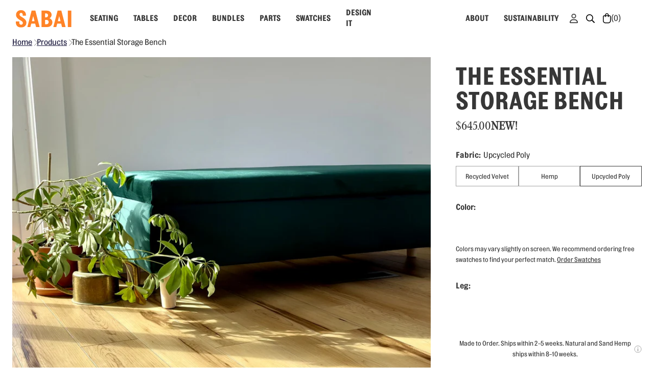

--- FILE ---
content_type: text/css
request_url: https://sabai.design/cdn/shop/t/615/assets/custom.scss.css?v=97525289708214612331768324991
body_size: -516
content:
.four-columns--section .content-area .column{height:unset}.four-columns--section .content-area .snippet{flex-direction:column}@media screen and (min-width: 821px){.four-columns--section .content-area{width:100%}.four-columns--section .content-area .column{width:25%;padding:0 3%;height:unset}.four-columns--section .content-area .snippet:not(.last-snippet):after{content:"";display:block;width:1px;background:#c9bcac;height:200px;float:right;position:absolute;right:-20%;margin-top:-10%}}.template-collection .description{max-width:80%;text-align:center}.template-collection .bottom-description{margin:50px auto}.sustainability img{max-width:100%}.sustainability .page-four-columns{display:flex;flex-wrap:wrap}.sustainability .page-four-columns .column{padding:30px;height:unset}.sustainability .text-content-wrap{max-width:92%;text-align:center}.how-it-works .sustainability-table .row{display:flex!important;border-bottom:1px solid #c9bcac}.how-it-works .sustainability-table .row:nth-of-type(6){border-bottom:0}
/*# sourceMappingURL=/cdn/shop/t/615/assets/custom.scss.css.map?v=97525289708214612331768324991 */


--- FILE ---
content_type: text/css
request_url: https://sabai.design/cdn/shop/t/615/assets/custom.css?v=86251361118248801071768324992
body_size: 1001
content:
.option{display:block;margin-bottom:26px}.option:last-child{margin-bottom:0}.prod-option>.option-header{color:#806e28;font-size:24px;font-family:Min Sans,sans-serif;padding-top:15px;padding-bottom:15px;border-top:2px solid #CCB560}.prod-option:first-child>.option-header{display:none}.prod-option.prod-details{font-family:Maison Neue,monospace}.option-name{margin:0}.option-values{display:flex;flex-wrap:wrap;padding-bottom:40px;margin-left:-8px;margin-right:-8px}.option-wrap{width:100%;display:flex;flex-wrap:wrap;padding-bottom:10px}.suboption-title{width:100%;padding:8px;display:flex}.suboption-title strong{font-size:13px;text-transform:uppercase}.option-value{position:relative;display:flex;align-items:center;justify-content:center;margin-right:0;margin-bottom:0;padding:8px}.option-value:last-child{margin-right:0}.option-value-input{position:absolute;top:0;left:0;z-index:5;width:100%;height:100%;cursor:pointer;opacity:0}.option-value-input:checked+.option-value-name{color:#fff;background-color:#9c8d85;border-color:#75675f}.option-value-input:checked:disabled+.option-value-name{color:#fff;background-color:#e6e2e0;border-color:#e6e2e0}.option-value-input:disabled+.option-value-name{background:#fff;color:#cdc6c2;border-color:#c9bcac;opacity:.5;text-decoration:line-through}.option-value-name{position:relative;z-index:1;min-width:46px;padding:11px 12px;text-align:center;border:1px solid #c9bcac}.seating-option{width:calc(33.333% - 16px);padding:0;padding-bottom:calc(33.333% - 16px);flex-wrap:wrap;height:0;position:relative;margin:8px}.value-title{margin-top:5px;font-size:15px;line-height:20px;width:100%;text-align:center;color:#fff;font-size:13px;line-height:1;text-transform:uppercase;padding:0 16px 20px;position:absolute;bottom:0;left:0;opacity:0;transition:opacity .25s ease}.vanish-swatch:hover+.value-title{opacity:1}.seating-option .option-value-name{border:4px solid transparent!important;transition:all .4s ease;position:absolute;top:0;left:0;right:0;bottom:0;background-color:transparent!important;pointer-events:none}.seating-header{padding-top:8px;padding-bottom:15px;border-top:2px solid #CCB560}.seating-header.haslink{display:flex;align-items:flex-end}.seating-header .option-name{color:#806e28;font-size:24px;font-family:Min Sans,sans-serif;text-transform:none;line-height:1;padding-top:5px}.seating-header .chevlink{font-size:12.5px;margin-left:10px}.seating-option-3{width:100%;margin-right:0;position:relative}.vanish-tabs .seating-option.option-value{margin-right:30px;margin-bottom:60px}.vanish-tabs .option-values{margin-bottom:20px}.seating-option-3 .option-value-name{border:1px solid #C9BCAC!important;transition:all .4s ease;background-color:transparent!important;width:100%;text-align:left;letter-spacing:1.5px;padding:20px 30px;text-transform:uppercase;position:realtive}.btn.seating-add-to-cart{color:#ffb600;font-size:16px;font-weight:700;font-family:Mabry Pro,sans-serif;font-style:normal;text-align:center;text-transform:uppercase;letter-spacing:0;line-height:1;border:2px solid #FEB62B;border-radius:0;padding:18px 25px;background:#fff;display:inline-block;transition:color .25s cubic-bezier(.75,.16,.45,.94),background .25s cubic-bezier(.75,.16,.45,.94)}.btn.seating-add-to-cart:hover{color:#fff;background:#feb62b}.seating-add-to-cart:focus{outline:none!important}.seating-option-3 .option-value-input:checked+.option-value-name{color:#9c8d85}.seating-option-3 .option-value-input:checked+.option-value-name:after{content:"";position:absolute;right:30px;top:50%;background-image:url(checkmark.png);background-size:contain;background-repeat:no-repeat;width:23px;height:23px;transform:translateY(-50%);transition:all .4s ease}.ajax-images img{max-width:100%}.seating-product-imgs{height:auto!important}.vanish-tabs{border-bottom:1px solid #C9BCAC!important}.tab-header{cursor:pointer;border-top:1px solid #C9BCAC!important;transition:all .4s ease;background-color:transparent!important;width:100%;letter-spacing:1.8px;padding:15px 30px 15px 0;text-transform:uppercase;position:relative;font-size:14px}.tab-body{max-height:0;transition:max-height .4s ease-out;overflow:hidden}.vanish-tab.open .tab-body{max-height:5000px;transition:max-height .4s ease-in}.tab-body .spacer{height:30px;display:block;width:100%}.closed .vertical{transition:all .5s ease-in-out;transform:rotate(-90deg)}.closed .horizontal{transition:all .5s ease-in-out;transform:rotate(-90deg);opacity:1}.vanish-tab.open .vertical{transition:all .5s ease-in-out;transform:rotate(90deg)}.vanish-tab.open .horizontal{transition:all .5s ease-in-out;transform:rotate(90deg);opacity:0}.circle-plus{height:4em;width:4em;font-size:1em;right:0;top:12px;position:absolute}.circle-plus .circle{position:relative;width:2.55em;height:2.5em;border-radius:100%;border:none}.circle-plus .circle .horizontal{position:absolute;background-color:#c9bcac;width:20px;height:2px;left:50%;margin-left:-10px;top:50%;margin-top:-1px}.circle-plus .circle .vertical{position:absolute;background-color:#c9bcac;width:2px;height:20px;left:50%;margin-left:-1px;top:50%;margin-top:-10px}.vanish-swatch{position:absolute;width:100%;height:100%;border-radius:5px;top:0;background-size:contain}.vanish-tab img{max-width:100%}@media (max-width:767px){.value-title{font-size:13px;line-height:16px;text-align:center}}.action-bar{width:100%;height:103px;background:#f3ece3;position:fixed;top:0;left:0;z-index:1400;opacity:0;visibility:hidden;pointer-events:none;display:none;transition:all .25s ease}@media (min-width: 768px){.action-bar{display:block}}.passed-prod .action-bar{opacity:1;visibility:visible;pointer-events:auto}.action-bar .container,.action-bar .container .row{height:100%}.action-bar h4,.action-bar .bar-left h4{margin:0}@media (min-width: 768px){.passed-prod .product-form .product-submit{margin:0;width:calc((100% * .4166) - 30px);position:fixed;top:23px;right:15px;z-index:1401}}@media (min-width: 960px){.passed-prod .product-form .product-submit{width:calc(33.33% - 30px);right:15px}}@media (min-width: 1290px){.passed-prod .product-form .product-submit{width:399.957px;right:calc((100vw - 1290px)/2 + 15px)}}.passed-prod .product-form .btn.seating-add-to-cart{margin:0}.template-collection.swatches .product-card-overlay{padding:0!important}.template-product.swatch #pre-orderVariant{display:none}.section-product-swatch .price{margin-bottom:0!important}.section-product-swatch .options{padding-top:20px}.section-product-swatch .product-submit{margin-top:10px!important}.section-product-swatch .description{padding-top:0!important}.header-trans:not(.minicart-open) .main-header nav.full.nav-right .nav-item .svg-icon{color:#fff}.header-dark .main-header nav.full.nav-right .nav-item .svg-icon{color:#1d1b3e}.main-header nav.full .nav-item .svg-icon.icon-basket,.main-header nav.full .nav-item .svg-icon.icon-account{width:27px;height:27px;display:block!important;margin:0;color:#806e28}@media (min-width: 1026px){.main-header nav.full .nav-item .svg-icon.icon-account{width:20px;height:20px}}.main-header nav.full .nav-item .svg-icon.icon-basket{width:24px}.main-header nav.full .nav-item .cart-count,.main-header nav.full .nav-item .nav-label{display:none}.main-header nav.full .nav-item.nav-user{padding-left:20px}@media (min-width: 1026px){.main-header nav.full .nav-item.nav-user{padding:15px 0}}.main-header--nav-links{display:flex;align-items:center}.main-header .main-header--tools .account-options{margin:0}.main-header .main-header--tools .mini-cart-wrap{padding-left:20px}
/*# sourceMappingURL=/cdn/shop/t/615/assets/custom.css.map?v=86251361118248801071768324992 */


--- FILE ---
content_type: text/css
request_url: https://sabai.design/cdn/shop/t/615/assets/entry-main.css?v=93820110418386668291768324992
body_size: 15007
content:
@charset "UTF-8";.h2--medium{font-size:30px;line-height:1.1;font-family:PPEditorialNew,sans-serif;font-weight:400}@media (min-width:768px){.h2--medium{font-size:44px}}@media (min-width:1200px){.h2--large{font-size:55px}}.article-comment .comments-wrap .title,.h3,.wysiwyg blockquote,.wysiwyg blockquote p{font-size:400px;font-size:28px;line-height:100%;font-family:PPEditorialNew,sans-serif}@media (min-width:768px){.article-comment .comments-wrap .title,.h3,.wysiwyg blockquote,.wysiwyg blockquote p{font-size:48px!important;line-height:125%}}.h3--xl{font-size:76px!important;line-height:71px}@media (min-width:1200px){.h3--xl{font-size:128px!important;line-height:120px}}.h3--large{font-size:36px;line-height:39.6px}.h3--medium{font-size:400px;font-size:21px;line-height:1.25;font-family:PPEditorialNew,sans-serif}@media (min-width:768px){.h3--medium{font-size:32px}}.h4,.shop-this-story .shop-this-story__title{font-size:28px;font-family:PPEditorialNew,sans-serif;line-height:35.2px}@media (max-width:767px){.h4--small,.shop-this-story .shop-this-story__title{font-size:20px;line-height:24px}}.h5{font-size:20px;line-height:28px;font-weight:700}@media (min-width:768px){.h5{font-size:24px}}.h6,.sticky-nav__item-image:after{font-size:16px;line-height:19.2px;font-family:PPEditorialNew,sans-serif;font-weight:400}@media (min-width:768px){.h6,.sticky-nav__item-image:after{font-size:20px;line-height:35.2px}}@media (min-width:768px){.h6--large,.sticky-nav__item-image:after{font-size:28px;line-height:35.2px;font-family:PPEditorialNew,sans-serif}}.article-comment .comments-wrap .comments .author p,.article-comment .comments-wrap .comments .body p,.article-comment .comments-wrap label,.p1,.product-modal__reviews .yotpo-icon,.product-modal__reviews .yotpo-stars+a,.shop-this-story__product .yotpo-stars+a{font-size:16px;line-height:25.2px;font-family:Topol,sans-serif;font-weight:400}.p1--large{font-size:23px;line-height:32px}.blog-grid__paginate a,.blog-grid__paginate li,.p2,.shop-this-story__product .shop-this-story__product-price,.shop-this-story__product .shop-this-story__product-title,.wysiwyg em{font-size:14px;line-height:22px;font-weight:400}@media (min-width:768px){.blog-grid__paginate a,.blog-grid__paginate li,.p2,.shop-this-story__product .shop-this-story__product-price,.shop-this-story__product .shop-this-story__product-title,.wysiwyg em{line-height:20px}}.p2--medium,.wysiwyg em{font-size:12px;line-height:1.3;font-weight:700}@media (min-width:768px){.p2--medium,.wysiwyg em{font-size:14px}}@media (min-width:768px){.p2--large,.shop-this-story__product .shop-this-story__product-price,.shop-this-story__product .shop-this-story__product-title{font-size:16px}}.p3,.product-bundle__options .seating-option-3__select{font-size:12px;line-height:16px;font-family:Topol,sans-serif;font-weight:400}.p4{font-size:11px;line-height:13.2px}@media (min-width:768px){.p4{font-size:16px;line-height:28px}}.p5{font-size:10px;line-height:13px}@media (min-width:768px){.p5{font-size:12px;line-height:25px}}.text-caption{font-size:13px;line-height:21px;font-family:Topol,sans-serif;font-weight:400}.article-comment .comment-form .field-wrap textarea,.article-comment .comments-wrap input[type=text],.blog-newsletter-input,.blog-newsletter__form-el .pxs-newsletter-form-input{font-size:24px;line-height:1.25;font-weight:400;font-family:PPEditorialNew,sans-serif}@media (min-width:768px){.article-comment .comment-form .field-wrap textarea,.article-comment .comments-wrap input[type=text],.blog-newsletter-input,.blog-newsletter__form-el .pxs-newsletter-form-input{font-size:28px}}.bold{font-weight:700}.regular{font-weight:400}.article-comment .comments-wrap .comments .author p,.article-comment .comments-wrap label,.mabry-pro,.shop-this-story__product .shop-this-story__product-price,.shop-this-story__product .shop-this-story__product-title{font-family:Topol,sans-serif}.min-cans,.wysiwyg em{font-family:PPEditorialNew,sans-serif}.wysiwyg li,.wysiwyg p{font-family:Topol,sans-serif;font-style:normal;font-weight:400;font-size:18px;line-height:2;letter-spacing:-.01em;color:#373737}.wysiwyg:not(.wysiwyg--normal-p)>p:first-child{position:relative}.wysiwyg:not(.wysiwyg--normal-p)>p:first-child:first-letter{background:#fff;border-radius:0 0 200% 200%;padding:4px 40px;margin-right:-15px;font-style:normal;float:left;font-weight:400;font-size:58px;line-height:1.1}@media (min-width:1000px){.wysiwyg:not(.wysiwyg--normal-p)>p:first-child:first-letter{font-size:72px;margin-left:-131px;padding:10px 56px}}.section-heading{font-size:30px;line-height:100%}@media (min-width:768px){.section-heading{font-size:48px;line-height:125%}}.c-white{color:#fff}.c-black{color:#000}.c-orange{color:#e16a13}.uppercase{text-transform:uppercase}.text-line-through{text-decoration:line-through}.vo-container{margin:0 auto;position:relative;width:calc(100% - 40px);max-width:1342px}@media (min-width:1000px){.vo-container{width:calc(100% - 100px)}}.vo-container--xxs{max-width:445px}.vo-container--xs{max-width:620px}.vo-container--s{max-width:768px}.vo-container--ms{max-width:840px}.vo-container--m{max-width:1000px}.vo-container--ml{max-width:1160px}.vo-container--l{max-width:1280px}.vo-container--xl{width:100%;max-width:1440px;margin-left:auto;margin-right:auto;padding-left:24px;padding-right:24px}.vo-container--xxl{max-width:1800px}.f{display:flex}.fw{flex-wrap:wrap}.ais{align-items:flex-start}.aie{align-items:flex-end}.aic{align-items:center}.aib{align-items:baseline}.jcs{justify-content:flex-start}.jce{justify-content:flex-end}.jcc{justify-content:center}.jcb{justify-content:space-between}.fa{flex:1 1 auto;min-width:0;min-height:0}.ff{flex-shrink:0}.fdc{flex-direction:column}.gap{gap:10px}.align-l{text-align:left}.align-c{text-align:center}.align-r{text-align:right}.align-j{text-align:justify}.align-m{vertical-align:middle}.align-t{vertical-align:top}.align-b{vertical-align:baseline}.flip-h{transform:scaleX(-1)}.d-table{display:table}.d-none{display:none}.inline{display:inline}.inline-block{display:inline-block}.relative{position:relative}.absolute{position:absolute}.fixed{position:fixed}.static{position:static}.pointer{cursor:pointer}.block{display:block}@media (min-width:445px){.block--xxs{display:block}}@media (min-width:620px){.block--xs{display:block}}@media (min-width:768px){.block--s{display:block}}@media (min-width:840px){.block--ms{display:block}}@media (min-width:1000px){.block--m{display:block}}@media (min-width:1160px){.block--ml{display:block}}@media (min-width:1200px){.block--l{display:block}}@media (min-width:1440px){.block--xl{display:block}}@media (min-width:1800px){.block--xxl{display:block}}.hide{display:none}@media (min-width:445px){.hide--xxs{display:none}}@media (min-width:620px){.hide--xs{display:none}}@media (min-width:768px){.hide--s{display:none}}@media (min-width:840px){.hide--ms{display:none}}@media (min-width:1000px){.hide--m{display:none}}@media (max-width:999px){.hide--m-max{display:none!important}}@media (min-width:1160px){.hide--ml{display:none}}@media (min-width:1200px){.hide--l{display:none}}@media (min-width:1440px){.hide--xl{display:none}}@media (min-width:1800px){.hide--xxl{display:none}}[v-cloak]{display:none}.ratio{position:relative}.ratio:before{content:"";display:block;width:100%}.ro-1:before{padding-bottom:100%}.ro-2:before{padding-bottom:75.1634%}body:not(.ie) .aspect-ratio--natural{padding-bottom:0!important}.aspect-ratio:before{padding-bottom:calc(100%/var(--aspect-ratio))}.aspect-ratio--square:before{padding-bottom:100%}.aspect-ratio--tall:before{padding-bottom:140%}.clear:after,.clear:before{content:" ";display:table}.clear:after{clear:both}.hidden{display:none}.mha,.mxa{margin-left:auto;margin-right:auto}.mva,.mxa{margin-top:auto;margin-bottom:auto}.mt0,.mv0,.mx0{margin-top:0}.mb0,.mv0,.mx0{margin-bottom:0}.pt0,.pv0,.px0{padding-top:0}.pb0,.pv0,.px0{padding-bottom:0}.ph0,.pr0,.px0{padding-right:0}.ph0,.pl0,.px0{padding-left:0}.mt025,.mv025,.mx025{margin-top:.25em}.mb025,.mv025,.mx025{margin-bottom:.25em}.mh025,.ml025,.mx025{margin-left:.25em}.mh025,.mr025,.mx025{margin-right:.25em}.pt025,.pv025,.px025{padding-top:.25em}.pb025,.pv025,.px025{padding-bottom:.25em}.ph025,.pl025,.px025{padding-left:.25em}.ph025,.pr025,.px025{padding-right:.25em}.mt05,.mv05,.mx05{margin-top:.5em}.mb05,.mv05,.mx05{margin-bottom:.5em}.mh05,.ml05,.mx05{margin-left:.5em}.mh05,.mr05,.mx05{margin-right:.5em}.pt05,.pv05,.px05{padding-top:.5em}.pb05,.pv05,.px05{padding-bottom:.5em}.ph05,.pl05,.px05{padding-left:.5em}.ph05,.pr05,.px05{padding-right:.5em}.mt075,.mv075,.mx075{margin-top:.75em}.mb075,.mv075,.mx075{margin-bottom:.75em}.mh075,.ml075,.mx075{margin-left:.75em}.mh075,.mr075,.mx075{margin-right:.75em}.pt075,.pv075,.px075{padding-top:.75em}.pb075,.pv075,.px075{padding-bottom:.75em}.ph075,.pl075,.px075{padding-left:.75em}.ph075,.pr075,.px075{padding-right:.75em}.mt1,.mv1,.mx1{margin-top:1em}.mb1,.mv1,.mx1{margin-bottom:1em}.mh1,.ml1,.mx1{margin-left:1em}.mh1,.mr1,.mx1{margin-right:1em}.mln1{margin-left:-1em}.mhn1,.mrn1{margin-right:-1em}.mhn1{margin-left:-1em}.pt1,.pv1,.px1{padding-top:1em}.pb1,.pv1,.px1{padding-bottom:1em}.ph1,.pl1,.px1{padding-left:1em}.ph1,.pr1,.px1{padding-right:1em}.mt15,.mv15,.mx15{margin-top:1.5em}.mb15,.mv15,.mx15{margin-bottom:1.5em}.mh15,.ml15,.mx15{margin-left:1.5em}.mh15,.mr15,.mx15{margin-right:1.5em}.mln15{margin-left:-1.5em}.mrn15{margin-right:-1.5em}.mhn15{margin-left:-1.5em;margin-right:-15em}.pt15,.pv15,.px15{padding-top:1.5em}.pb15,.pv15,.px15{padding-bottom:1.5em}.ph15,.pl15,.px15{padding-left:1.5em}.ph15,.pr15,.px15{padding-right:1.5em}.mt2,.mv2,.mx2{margin-top:2em}.mb2,.mv2,.mx2{margin-bottom:2em}.mh2,.ml2,.mx2{margin-left:2em}.mh2,.mr2,.mx2{margin-right:2em}.mln2{margin-left:-2em}.mhn2,.mrn2{margin-right:-2em}.mhn2{margin-left:-2em}.pt2,.pv2,.px2{padding-top:2em}.pb2,.pv2,.px2{padding-bottom:2em}.ph2,.pl2,.px2{padding-left:2em}.ph2,.pr2,.px2{padding-right:2em}.mt-10{margin-top:10px}.mt-20{margin-top:20px}.mt-30{margin-top:30px}.mt-40{margin-top:40px}.mt-50{margin-top:50px}.mb-10{margin-bottom:10px}.mb-20{margin-bottom:20px}.mb-30{margin-bottom:30px}.mb-40{margin-bottom:40px}.mb-50{margin-bottom:50px}.w1{width:100%}.z0{z-index:0}.z1{z-index:100}.z2{z-index:200}.z3{z-index:300}.z5{z-index:500}.z6{z-index:600}.z7{z-index:700}.z8{z-index:800}.z9{z-index:900}.z10{z-index:1000}iframe[src*=localhost]#preview-bar-iframe{display:none}.v-enter-active,.v-leave-active{transition:opacity .25s ease-in-out}.v-enter-from,.v-leave-to{opacity:0}.slide-from-right-enter-active,.slide-from-right-leave-active{transition:transform .25s ease-in-out}.slide-from-right-enter-from,.slide-from-right-leave-to{transform:translate(100%)}html{scroll-padding-top:170px}@media (min-width:1000px){html{scroll-padding-top:200px}}.product-main{width:calc(100% - 40px);max-width:1345px;margin:12px auto 69px;padding:0}@media (min-width:768px){.product-main{margin-top:25px;margin-bottom:119px}}@media (min-width:1000px){.product-main{width:calc(100% - 100px);margin-bottom:128px}}@media (min-width:1200px){.product-main{margin-top:40px;margin-bottom:91px}}.product-main .option-body{display:flex;flex-direction:column}.product-main__gallery{margin-bottom:20px}@media (min-width:768px){.product-main__gallery{margin-bottom:25px}}@media (min-width:1200px){.product-main__gallery{margin-bottom:40px}}.product-images-slider--partial-slide,.product-images-slider--partial-slide-v2{position:relative}.product-images-slider--partial-slide-v2.slick-initialized .slick-slide,.product-images-slider--partial-slide.slick-initialized .slick-slide{display:flex!important;align-items:center;height:0!important}.product-images-slider--partial-slide-v2.slick-initialized .slick-slide.slick-active,.product-images-slider--partial-slide.slick-initialized .slick-slide.slick-active{height:100%!important}.product-images-slider--partial-slide-v2 .video-wrapper,.product-images-slider--partial-slide .video-wrapper{position:relative;overflow:hidden;width:100%;height:100%;max-height:100%}@media (min-width:768px){.product-images-slider--partial-slide-v2 .video-wrapper,.product-images-slider--partial-slide .video-wrapper{width:320px}}@media (min-width:1160px){.product-images-slider--partial-slide-v2 .video-wrapper,.product-images-slider--partial-slide .video-wrapper{width:100%}}.product-images-slider--partial-slide-v2 .video-wrapper:before,.product-images-slider--partial-slide .video-wrapper:before{content:"";display:block;padding-bottom:66.66667%}.product-images-slider--partial-slide-v2 .video-wrapper iframe,.product-images-slider--partial-slide-v2 .video-wrapper video,.product-images-slider--partial-slide .video-wrapper iframe,.product-images-slider--partial-slide .video-wrapper video{position:absolute;top:0;left:0;width:100%;height:100%;-o-object-fit:cover;object-fit:cover}.product-images-slider--partial-slide-v2 .video-control,.product-images-slider--partial-slide .video-control{position:absolute;top:0;left:0;z-index:101;display:flex;justify-content:center;align-items:center;width:100%;height:100%}.product-images-slider--partial-slide-v2 .video-control[data-playing=true] .icon-play,.product-images-slider--partial-slide .video-control[data-playing=true] .icon-play{opacity:0}.product-images-slider--partial-slide-v2 .video-control[data-playing=true]:hover .icon-pause,.product-images-slider--partial-slide .video-control[data-playing=true]:hover .icon-pause{opacity:1}.product-images-slider--partial-slide-v2 .video-control[data-first-load=false]+.video-poster,.product-images-slider--partial-slide-v2 .video-control[data-playing=true]+.video-poster,.product-images-slider--partial-slide .video-control[data-first-load=false]+.video-poster,.product-images-slider--partial-slide .video-control[data-playing=true]+.video-poster{opacity:0}.product-images-slider--partial-slide-v2 .video-control svg,.product-images-slider--partial-slide .video-control svg{position:absolute;top:50%;left:50%;opacity:1;transform:translate3d(-50%,-50%,0);transition:opacity .3s ease-in-out;width:40px;height:40px;color:#ff8327}@media (min-width:768px){.product-images-slider--partial-slide-v2 .video-control svg,.product-images-slider--partial-slide .video-control svg{width:60px;height:60px}}.product-images-slider--partial-slide-v2 .video-control .icon-pause,.product-images-slider--partial-slide .video-control .icon-pause{opacity:0}.product-images-slider--partial-slide-v2 .video--have-controls .video-control[data-playing=true],.product-images-slider--partial-slide .video--have-controls .video-control[data-playing=true]{pointer-events:none}.product-images-slider--partial-slide-v2 .video-poster,.product-images-slider--partial-slide .video-poster{position:absolute;top:0;left:0;opacity:1;transition:opacity .3s ease-in-out;width:100%;height:100%;pointer-events:none;-o-object-fit:cover;object-fit:cover}.product-images-slider--partial-slide-v2 .slick-disabled,.product-images-slider--partial-slide .slick-disabled{opacity:0;visibility:hidden;pointer-events:none}.product-images-slider--partial-slide-v2 .video-wrapper{width:100%}.product-images-slider--partial-slide .slick-list{overflow:visible;margin:0 -5px;padding-right:85px}@media (min-width:768px){.product-images-slider--partial-slide .slick-list{margin:0 -20px;padding-right:108px}}@media (min-width:1000px){.product-images-slider--partial-slide .slick-list{margin:0 -15px;padding-right:118px}}@media (min-width:1200px){.product-images-slider--partial-slide .slick-list{margin:0 -10px;padding-right:120px}}.product-images-slider--partial-slide .slick-slide{height:180px;padding:0 5px;height:50vw}@media (min-width:445px){.product-images-slider--partial-slide .slick-slide{height:30vw}}@media (min-width:768px){.product-images-slider--partial-slide .slick-slide{padding:0 20px}}@media (min-width:1000px){.product-images-slider--partial-slide .slick-slide{padding:0 15px}}@media (min-width:1200px){.product-images-slider--partial-slide .slick-slide{height:400px;padding:0 10px}}.product-images-slider--partial-slide .slick-slide:nth-last-child(-n+2) img{height:100%;-o-object-fit:cover;object-fit:cover}.product-images-slider--partial-slide .slick-arrow{z-index:10;width:39px;height:50px;font-size:0;text-indent:-9999px}@media (min-width:1200px){.product-images-slider--partial-slide .slick-arrow{width:63px;height:82px}}.product-images-slider--partial-slide .slick-arrow:before{position:absolute;top:0;right:0;bottom:0;left:0;opacity:1;background-repeat:no-repeat;background-size:contain}.product-images-slider--partial-slide .slick-prev{left:0;transform:translateY(-50%) rotate(-180deg)}.product-images-slider--partial-slide .slick-prev:before{background-image:url("data:image/svg+xml;charset=utf-8,%3Csvg xmlns=%27http://www.w3.org/2000/svg%27 width=%2722%27 height=%2736%27 fill=%27none%27%3E%3Cpath fill-rule=%27evenodd%27 clip-rule=%27evenodd%27 d=%27M15.978 17.597L1.939 3.559l2.122-2.122 16.16 16.16-16.16 16.16-2.122-2.122 14.039-14.038z%27 fill=%27%231D1B3E%27/%3E%3Cpath d=%27M1.586 3.205l-.354.354.354.353L15.27 17.597 1.587 31.28l-.354.354.354.353 2.121 2.122.354.353.353-.353 16.16-16.16.353-.353-.353-.354-16.16-16.16L4.061.73l-.354.354-2.121 2.121z%27 stroke=%27%23F8F4EF%27 stroke-opacity=%27.3%27/%3E%3C/svg%3E");background-size:32px;background-position:50%}.product-images-slider--partial-slide .slick-next{right:0}.product-images-slider--partial-slide .slick-next:before{background-image:url("data:image/svg+xml;charset=utf-8,%3Csvg xmlns=%27http://www.w3.org/2000/svg%27 width=%2722%27 height=%2736%27 fill=%27none%27%3E%3Cpath fill-rule=%27evenodd%27 clip-rule=%27evenodd%27 d=%27M15.978 17.597L1.939 3.559l2.122-2.122 16.16 16.16-16.16 16.16-2.122-2.122 14.039-14.038z%27 fill=%27%231D1B3E%27/%3E%3Cpath d=%27M1.586 3.205l-.354.354.354.353L15.27 17.597 1.587 31.28l-.354.354.354.353 2.121 2.122.354.353.353-.353 16.16-16.16.353-.353-.353-.354-16.16-16.16L4.061.73l-.354.354-2.121 2.121z%27 stroke=%27%23F8F4EF%27 stroke-opacity=%27.3%27/%3E%3C/svg%3E");background-size:32px;background-position:50%}.product-images-slider--partial-slide-v2 .slick-list{width:100%;height:100%}.product-images-slider--partial-slide-v2 .slick-track{height:100%}.product-images-slider--partial-slide-v2 .img-wrapper img{width:100%;height:100%;-o-object-fit:contain;object-fit:contain}.product-images-slider--partial-slide-v2 ul.slick-dots{bottom:15px;display:flex!important;align-items:center;justify-content:center;gap:8px}@media (min-width:840px){.product-images-slider--partial-slide-v2 ul.slick-dots{display:none!important}}.product-images-slider--partial-slide-v2 ul.slick-dots li{width:7px;height:7px;margin:0;border-radius:50%;outline:1px solid #373737;background-color:#fff;opacity:.5;transition:opacity .25s ease-in-out}.product-images-slider--partial-slide-v2 ul.slick-dots li.slick-active{opacity:1}.product-images-slider--partial-slide-v2 ul.slick-dots li button{width:100%;height:100%;padding:0}.product-images-slider--partial-slide-v2 ul.slick-dots li button:before{content:none}.product-images-slider--v3{position:relative}.product-images-slider--v3 .video-wrapper{position:relative;overflow:hidden;width:100%;height:100%;max-height:100%}@media (min-width:768px){.product-images-slider--v3 .video-wrapper{width:320px}}@media (min-width:1160px){.product-images-slider--v3 .video-wrapper{width:100%}}.product-images-slider--v3 .video-wrapper:before{content:"";display:block;padding-bottom:56.0241%}.product-images-slider--v3 .video-control,.product-images-slider--v3 .video-wrapper iframe,.product-images-slider--v3 .video-wrapper video{position:absolute;top:0;left:0;width:100%;height:100%}.product-images-slider--v3 .video-control{z-index:101;display:flex;justify-content:center;align-items:center}.product-images-slider--v3 .video-control[data-playing=true] .icon-play{opacity:0}.product-images-slider--v3 .video-control[data-playing=true]:hover .icon-pause{opacity:1}.product-images-slider--v3 .video-control[data-first-load=false]+.video-poster,.product-images-slider--v3 .video-control[data-playing=true]+.video-poster{opacity:0}.product-images-slider--v3 .video-control svg{position:absolute;top:50%;left:50%;opacity:1;transform:translate3d(-50%,-50%,0);transition:opacity .3s ease-in-out;width:40px;height:40px;color:#ff8327}@media (min-width:768px){.product-images-slider--v3 .video-control svg{width:60px;height:60px}}.product-images-slider--v3 .video-control .icon-pause{opacity:0}.product-images-slider--v3 .video--have-controls .video-control[data-playing=true]{pointer-events:none}.product-images-slider--v3 .video-poster{position:absolute;top:0;left:0;opacity:1;transition:opacity .3s ease-in-out;width:100%;height:100%;pointer-events:none;-o-object-fit:cover;object-fit:cover}.product-images-slider--v3 .imgslide.slick-slide{display:flex}.product-main-image{min-height:180px}@media (min-width:445px){.product-main-image{min-height:150px}}@media (min-width:768px){.product-main-image{min-height:195px}}@media (min-width:1000px){.product-main-image{min-height:260px}}@media (min-width:1200px){.product-main-image{min-height:400px}}.product-main-image img{max-height:100%;height:100%;-o-object-fit:contain;object-fit:contain}.product-option__title{display:flex;align-items:center;margin-bottom:10px;text-transform:uppercase}.product-option__title .pc-tt i{border-color:#1d1b3e}.product-option__title .pc-tt i:before{line-height:14px;text-transform:lowercase;color:#1d1b3e}.product-option__title .pc-tt+.pc-tt{display:none}.product-option__tabs-nav{display:flex;flex-wrap:wrap;margin-bottom:20px}@media (min-width:768px){.product-option__tabs-nav{margin-bottom:27px}}@media (min-width:1440px){.product-option__tabs-nav{margin-bottom:20px}}.product-option__tabs-nav li{position:relative;display:flex;align-items:center;justify-content:center;width:50%;min-height:68px;border:1px solid rgba(255,131,39,.5);transition:background-color .3s ease-in-out,border-color .3s ease-in-out;background-color:#ffffff80}@media (min-width:768px){.product-option__tabs-nav li{width:auto;max-width:112px;min-width:95px;min-height:50px}}.product-option__tabs-nav li:before{content:"";position:absolute;top:-1px;right:-1px;bottom:-1px;left:-1px;width:auto;height:auto;display:block;border:2px solid transparent;transition:border-color .3s ease-in-out}.product-option__tabs-nav li.tab-active{background-color:#fff;border-color:transparent}.product-option__tabs-nav li.tab-active:before{border-color:#ff8327}.product-option__tabs-nav li.tab-active a{opacity:1}.product-option__tabs--structured .product-option__tabs-nav li.tab-recycled-velvet{order:1}.product-option__tabs--structured .product-option__tabs-nav li.tab-upcycled-poly{order:2}.product-option__tabs--structured .product-option__tabs-nav li.tab-hemp{order:3}.product-option__tabs-nav li label{padding:0}.product-option__tabs-nav a{position:relative;z-index:1;display:grid;place-items:center;width:100%;height:100%;opacity:.5;padding:12px 8px;text-align:center;font-family:Topol,sans-serif;font-size:16px;font-weight:400;color:#1d1b3e}@media (min-width:768px){.product-option__tabs-nav a{padding:6px;font-size:12px;line-height:18px}}.product-option__tabs-nav a:hover{color:#1d1b3e}.product-option__tabs-nav span{position:relative;z-index:1;display:block;padding:12px 8px;text-align:center;font-family:Topol,sans-serif;font-size:16px;font-weight:400;color:#1d1b3e}@media (min-width:768px){.product-option__tabs-nav span{padding:6px;font-size:12px;line-height:18px}}.product-option__tabs-content .vanish-swatch:hover+.value-title{opacity:0}@media (min-width:1000px){.product-option__tabs-content .vanish-swatch:hover+.value-title{opacity:1}}.product-option__tabs-content .option-footer{display:flex;align-items:center;margin-bottom:30px;text-transform:none;font-family:Topol,sans-serif;font-weight:400;font-size:14px;line-height:21px}@media (min-width:768px){.product-option__tabs-content .option-footer{font-size:12px;line-height:18px}}@media (min-width:1440px){.product-option__tabs-content .option-footer{margin-bottom:25px}}.product-option__tabs-content .option-footer span{margin:0 8px}.product-option__tabs-content .option-footer__link{text-decoration:underline;color:#1d1b3e}.product-option__selected{margin-bottom:12px;text-transform:uppercase}@media (min-width:1200px){.product-option__selected{margin-bottom:10px}}.production-option .seating-option:before{content:"";position:absolute;top:-3px;right:-3px;bottom:-3px;left:-3px;width:auto;height:auto;border:1px solid transparent;border-radius:6px;transition:border-color .3s ease-in-out;pointer-events:none}.production-option .seating-option.active:before{border-color:#ffb600}.production-option .vanish-swatch{border-radius:3px;width:20px!important}.production-option .value-title{top:100%;bottom:auto;z-index:2;min-width:150px;padding:10px 5px;background-color:#fff;border-radius:3px;color:#1d1b3e;pointer-events:none;font-family:Topol,sans-serif;text-transform:uppercase}.production-option--leg .option-values{display:flex}.production-option--size .seating-option:before,.production-option--size .size-option:before,.production-option--table-shape .seating-option:before,.production-option--table-shape .size-option:before{content:"";position:absolute;top:-1px;right:-1px;bottom:-1px;left:-1px;width:auto;height:auto;display:block;border:2px solid transparent;border-radius:0;transition:border-color .3s ease-in-out}.production-option--size .seating-option.active:before,.production-option--size .size-option.active:before,.production-option--table-shape .seating-option.active:before,.production-option--table-shape .size-option.active:before{border-color:#ff8327!important}.production-option--size .seating-option.active .vanish-swatch,.production-option--size .size-option.active .vanish-swatch,.production-option--table-shape .seating-option.active .vanish-swatch,.production-option--table-shape .size-option.active .vanish-swatch{opacity:1}.production-option--size .option-value-input,.production-option--table-shape .option-value-input{width:100%!important}.production-option--size .option-value-input:checked+.option-value-name,.production-option--table-shape .option-value-input:checked+.option-value-name{color:#000}.production-option--size .vanish-swatch,.production-option--table-shape .vanish-swatch{width:100%!important;background-position:50%;background-repeat:no-repeat;background-size:50%;border-radius:0;opacity:.5;transition:opacity .3s ease-in-out}.product-main .options{margin-top:37px;padding:0}@media (min-width:768px){.product-main .options{margin-top:0}}.product-main .product-submit{margin:0;padding:16px 10px;background-color:#ffb600;line-height:20px;color:#373737;transition:color .25s cubic-bezier(.75,.16,.45,.94),background .25s cubic-bezier(.75,.16,.45,.94),border-color .25s cubic-bezier(.75,.16,.45,.94)}.product-main .product-submit:hover{border-color:#373737;background-color:#373737;color:#fff}.product-main .smallinfo{margin:0 0 20px}.product-main .atc-aftertext{font-size:12px!important;line-height:18px;font-style:italic}@media (min-width:768px){.product-main .atc-aftertext{padding-left:10px}}@media (min-width:1000px){.product-main .atc-aftertext{padding-left:13px}}@media (min-width:1200px){.product-main .atc-aftertext{padding-left:14px}}.product-main .atc-aftertext--v4{margin-bottom:15px;font-size:14px!important;text-transform:uppercase}[data-page=product] .product-main .product-main__form .product-details-wrapper .header{padding-bottom:35px}@media (min-width:768px){[data-page=product] .product-main .product-main__form .product-details-wrapper .header{padding-bottom:24px}}@media (min-width:1000px){[data-page=product] .product-main .product-main__form .product-details-wrapper .header{padding-bottom:21px}}@media (min-width:1200px){[data-page=product] .product-main .product-main__form .product-details-wrapper .header h1,[data-page=product] .product-main .product-main__form .product-details-wrapper .header h2{font-size:44px}}[data-page=product] .product-main .product-main__form .product-details-wrapper .header .yotpo{margin-bottom:14px}[data-page=product] .product-main .product-main__form .product-details-wrapper .header .yotpo-icon{font-size:16px;color:#373737}[data-page=product] .product-main .product-main__form .product-details-wrapper .header .yotpo-stars{margin-right:5px}[data-page=product] .product-main .product-main__form .product-details-wrapper .header .yotpo-stars+a{font-size:16px;font-family:Topol,sans-serif;font-weight:400;text-decoration:underline!important;text-underline-offset:2px;text-transform:lowercase;color:#373737!important}[data-page=product] .product-main .product-main__form .product-details-wrapper .header .price{padding-top:14px;padding-bottom:14px;font-size:16px}@media (min-width:768px){[data-page=product] .product-main .product-main__form .product-details-wrapper .header .price{padding-top:7px;padding-bottom:19px}}@media (min-width:1200px){[data-page=product] .product-main .product-main__form .product-details-wrapper .header klarna-placement{display:block;margin-right:42px}}[data-page=product] .product-main .product-main__form .product-details-wrapper .header .prod-stats ul{padding-top:0}@media (min-width:768px){.product-details.row{display:grid;grid-template-rows:auto auto;grid-template-columns:1fr 222px;margin-right:0;margin-left:0;-moz-column-gap:37px;column-gap:37px}}@media (min-width:1000px){.product-details.row{grid-template-columns:1fr 288px}}@media (min-width:1200px){.product-details.row{grid-template-rows:auto;grid-template-columns:434px 1fr 320px;-moz-column-gap:21px;column-gap:21px}}.product-details.row:after,.product-details.row:before{content:none}@media (min-width:768px){.product-details.row [class*=col]{float:none;width:auto;padding-right:0;padding-left:0}}.product-details.row [class*=col]:last-child{grid-row-start:1;grid-row-end:3;grid-column-start:2;grid-column-end:3}@media (min-width:1200px){.product-details.row [class*=col]:last-child{grid-row-end:2;grid-column-start:3;grid-column-end:4}}@media (max-width:767px){.passed-prod .product-form .btn.seating-add-to-cart{position:fixed;right:0;bottom:20px;left:25%;width:70%;z-index:1401}}.product-form__button,.product-form__wrapper{display:flex;flex-wrap:wrap;width:100%}.product-upsell{width:100%;padding-bottom:22px}@media (min-width:768px){.product-upsell{order:1;border-bottom:1px solid #000;margin-top:16px;margin-left:7px;padding-bottom:24px;padding-left:5px}}@media (min-width:1000px){.product-upsell{margin-left:0;margin-top:20px;padding-bottom:20px;padding-left:15px}}@media (min-width:1200px){.product-upsell{margin-top:25px;padding-right:13px;padding-left:18px}}.product-upsell-2{width:100%;padding-bottom:22px}@media (min-width:768px){.product-upsell-2{order:1;border-bottom:1px solid #000;margin-top:16px;margin-left:7px;padding-bottom:24px;padding-left:5px}}@media (min-width:1000px){.product-upsell-2{margin-left:0;margin-top:20px;padding-bottom:20px;padding-left:15px}}@media (min-width:1200px){.product-upsell-2{margin-top:25px;padding-right:13px;padding-left:18px}}.product-upsell__title{margin-bottom:13px;font-size:16px;font-family:Topol,sans-serif;font-weight:700;color:#373737}@media (min-width:768px){.product-upsell__title{margin-bottom:14px}}@media (min-width:1000px){.product-upsell__title{margin-bottom:18px}}.product-upsell__content{display:flex;align-items:flex-start}.product-upsell__image{display:flex;flex-shrink:0;justify-content:center;align-items:center;width:69px;height:69px;margin-top:-13px;margin-left:20px}@media (min-width:768px){.product-upsell__image{width:57px;height:57px;margin-top:-3px;margin-left:4px}}@media (min-width:1000px){.product-upsell__image{width:67px;height:67px;margin-top:-13px;margin-left:8px}}@media (min-width:1200px){.product-upsell__image{margin-left:25px}}.product-upsell__checkbox{display:flex;margin-left:12px;padding:0}@media (min-width:768px){.product-upsell__checkbox{margin:0}}.product-upsell__checkbox input[type=checkbox]{opacity:0;visibility:hidden;overflow:hidden;width:0;height:0;padding:0}.product-upsell__checkbox-title{position:relative;min-height:39px;display:flex;align-items:center;padding-left:53px;font-size:13px;line-height:21px;color:#373737;-webkit-user-select:none;-moz-user-select:none;user-select:none}.product-upsell__checkbox-title:before{content:"";border:2px solid #ffb600;background-color:#fff}.product-upsell__checkbox-title:after,.product-upsell__checkbox-title:before{position:absolute;top:50%;left:0;width:37px;height:37px;transform:translateY(-50%)}.product-upsell__checkbox-title:after{z-index:2;background:url("data:image/svg+xml;charset=utf-8,%3Csvg xmlns=%27http://www.w3.org/2000/svg%27 width=%2731%27 height=%2723%27 fill=%27none%27%3E%3Cpath d=%27M2 10.667L11.22 20 29 2%27 stroke=%27%231D1B3E%27 stroke-width=%273%27/%3E%3C/svg%3E") no-repeat 50%/31px 23px}input[type=checkbox]:checked~.product-upsell__checkbox-title:after{content:""}.product-upsell__checkbox-title span:not([data-prices]){text-decoration:underline}.product-villian.villian{height:auto;min-height:440px}@media (min-width:768px){.product-villian.villian{min-height:638px}}@media (min-width:1000px){.product-villian.villian{min-height:414px}}@media (min-width:1200px){.product-villian.villian{min-height:422px}}@media (min-width:768px){.product-villian.villian .villian-content{padding-top:113px}}@media (min-width:1000px){.product-villian.villian .villian-content{padding-top:116px;padding-bottom:99px}}@media (min-width:1200px){.product-villian.villian .villian-content{padding-top:124px}}@media (min-width:768px){.product-villian.villian .villian-content h2{margin-bottom:11px;line-height:52.8px}}@media (min-width:1000px){.product-villian.villian .villian-content h2{margin-bottom:21px}}@media (min-width:768px){.product-villian.villian .imgaccent{top:-66px;right:116px;transform:scale(1)}}@media (min-width:1000px){.product-villian.villian .imgaccent{top:-52px}}@media (min-width:1200px){.product-villian.villian .imgaccent{top:-50px;right:178px}}.product-villian.villian .btn{color:#373737}.product-details__reviews,.product-details__reviews:hover{color:#1d1b3e}.loader-redesign{position:fixed;width:100%;height:100%;top:0;left:0;pointer-events:none;z-index:2147483005;background-color:#000000b3;display:none}.loader-redesign.active{display:block}.loader-redesign .loader{position:absolute;top:50%;left:50%;border:5px solid #f3f3f3;border-top-color:#555;border-radius:50%;width:80px;height:80px;animation:spin 2s linear infinite;transform:translate(-50%,-50%)}@keyframes spin{0%{transform:rotate(0)}to{transform:rotate(1turn)}}.product-main__form .shopify-payment-button{display:none!important}.product-area--v3{width:auto;margin:40px 0 69px}@media (min-width:768px){.product-area--v3 .accordion.has-buddies .accordion-wrap .info-answer .inner-img{display:block}}.product-details-wrapper--v3 .header{padding-bottom:35px}@media (min-width:768px){.product-details-wrapper--v3 .header{padding-bottom:24px}}@media (min-width:1000px){.product-details-wrapper--v3 .header{padding-bottom:21px}}@media (min-width:1200px){.product-details-wrapper--v3 .header h2{font-size:44px}}.product-details-wrapper--v3 .header .yotpo{margin-bottom:14px}.product-details-wrapper--v3 .header .yotpo-icon{font-size:16px;color:#373737!important}.product-details-wrapper--v3 .header .yotpo-stars{margin-right:5px}.product-details-wrapper--v3 .header .yotpo-stars+a{font-size:16px;font-family:Topol,sans-serif;font-weight:400;text-decoration:underline!important;text-underline-offset:2px;text-transform:lowercase;color:#373737!important}.product-details-wrapper--v3 .header .price{padding-top:17px;padding-bottom:14px;font-size:16px}@media (min-width:768px){.product-details-wrapper--v3 .header .price{padding-top:17px;padding-bottom:10px}}@media (min-width:1200px){.product-details-wrapper--v3 .header klarna-placement{display:block;margin-right:42px}}.product-details-wrapper--v3 .header .prod-stats ul{padding-top:0}.atc-aftertext--v3{font-size:12px!important;line-height:18px;font-style:italic}.product-main__discount-price{margin-right:8px;color:#e16a13}.product-main__price{font-weight:400;color:#373737;opacity:.6}.product-details-section{position:relative;background-color:#f1eedc;color:#373737}.product-details-section__inner{position:relative;overflow:hidden;padding:67px 0 87px}@media (min-width:768px){.product-details-section__inner{padding:122px 0 110px}}@media (min-width:1000px){.product-details-section__inner{padding-bottom:166px}}@media (min-width:1200px){.product-details-section__inner{padding-bottom:150px}}.product-details-section__container{position:relative;z-index:5}@media (min-width:768px){.product-details-section__container{display:flex;align-items:center}}@media (min-width:768px){.product-details-section__content{width:69%;padding-right:30px}}@media (min-width:1000px){.product-details-section__content{width:70%;padding-right:41px}}@media (min-width:1200px){.product-details-section__content{width:73.5%;padding-right:97px}}.product-details-section__heading{margin:0 0 26px;font-size:36px;color:#fff}@media (min-width:768px){.product-details-section__heading{margin-bottom:10px;font-size:44px}}.product-details-section__text{margin-bottom:35px;font-size:18px;line-height:1.5;font-family:PPEditorialNew,sans-serif;font-weight:400}@media (min-width:768px){.product-details-section__text{font-size:28px;line-height:1.25}}.product-details-section__list{margin-top:52px}@media (min-width:768px){.product-details-section__list{width:31%;margin-top:0}}@media (min-width:1000px){.product-details-section__list{width:30%}}@media (min-width:1200px){.product-details-section__list{width:26.5%}}.product-details-section__item{display:flex;align-items:center;margin-bottom:20px}.product-details-section__item:last-child{margin-bottom:0}.product-details-section__item-image{flex-shrink:0;margin-right:33px}@media (min-width:768px){.product-details-section__item-image{margin-right:16px}}.product-details-section__item-title{font-weight:700;text-transform:uppercase}.product-details-section__background{position:absolute;pointer-events:none}.product-details-section__background--left{bottom:0;left:0;width:221px;height:180px}@media (min-width:1000px){.product-details-section__background--left{left:0;width:390px;height:318px}}.product-details-section__background--right{top:0;right:-280px;width:469px;height:194px}@media (min-width:768px){.product-details-section__background--right{right:-260px;width:519px;height:215px}}@media (min-width:1000px){.product-details-section__background--right{right:0}}.product-details-section__floating{position:absolute;top:-49px;left:73px;z-index:1;width:54px;height:96px;color:#e16a13}@media (min-width:768px){.product-details-section__floating{top:-79px;left:92px;width:88px;height:156px}}@media (min-width:1000px){.product-details-section__floating{left:213px}}@media (min-width:1200px){.product-details-section__floating{left:190px}}.tolstoy-carousel{margin-top:50px}@media (min-width:840px){.tolstoy-carousel{margin-top:36px}}@media (min-width:1440px){.tolstoy-carousel{margin-top:55px}}.tolstoy-carousel .tolstoy-carousel__title{text-align:left}@media (min-width:768px){.tolstoy-carousel .tolstoy-carousel__title{font-size:44px}}.tolstoy-carousel .tolstoy-carousel__inner{margin-bottom:69px}@media (min-width:768px){.tolstoy-carousel .tolstoy-carousel__inner{margin-bottom:91px}}.tolstoy-carousel .tolstoy-carousel-container{width:100%;margin-left:0;margin-right:0}.product-card-interaction{width:100%;display:flex;flex-direction:row;border:0;background-color:inherit;gap:18px;padding:0 0 26px}.product-submit--v3{width:100%}.info-section-upper--v3{display:none}@media (min-width:768px){.info-section-upper--v3{display:block;max-width:527px}}.product-quantity-input--v3{border:1px solid #ccb560;background-color:#fff;text-align:center;padding:18px;width:20%;font-size:16px}.container--v3{padding-left:15px}.dimensions-and-assembly{margin:53px 0 64px}@media (min-width:768px){.dimensions-and-assembly{margin:54px 0 66px}}@media (min-width:1000px){.dimensions-and-assembly{margin:60px 0 73px}}.dimensions-and-assembly__container{position:relative;z-index:5}@media (min-width:1200px){.dimensions-and-assembly__container{display:flex;align-items:center}}@media (min-width:1200px){.dimensions-and-assembly__content{width:321px}}.dimensions-and-assembly__images{text-align:center}@media (min-width:1000px){.dimensions-and-assembly__images{display:flex;justify-content:space-between;row-gap:20px}}@media (min-width:1200px){.dimensions-and-assembly__images{width:calc(100% - 321px);padding-left:73px}}.dimensions-and-assembly__image:first-child:not(:last-child){padding:0 0 44px}.table-shape-rectangle .dimensions-and-assembly__image:first-child:not(:last-child){padding:0}@media (min-width:768px){.dimensions-and-assembly__image:first-child:not(:last-child){padding:0 0 40px}}@media (min-width:1000px){.dimensions-and-assembly__image:first-child:not(:last-child){padding:0}}.dimensions-and-assembly__image--Rectangle{display:none}.table-shape-rectangle .dimensions-and-assembly__image--Rectangle{display:block}.dimensions-and-assembly__image--Oval{display:none}.table-shape-oval .dimensions-and-assembly__image--Oval{display:block}.dimensions-and-assembly__image--Circle{display:none}.table-shape-circle .dimensions-and-assembly__image--Circle{display:block}.dimensions-and-assembly__image--Square{display:none}.table-shape-square .dimensions-and-assembly__image--Square{display:block}.dimensions-and-assembly__image img{width:100%}.dimensions-and-assembly__image a{cursor:zoom-in}.dimensions-and-assembly__title{margin:0 0 15px;font-size:36px;color:#806e28}@media (min-width:768px){.dimensions-and-assembly__title{margin-bottom:20px;font-size:44px}}@media (min-width:1200px){.dimensions-and-assembly__title{margin-bottom:12px}}.dimensions-and-assembly__text{margin:0 0 29px}@media (min-width:768px){.dimensions-and-assembly__text{margin-bottom:40px}}@media (min-width:1000px){.dimensions-and-assembly__text{margin-bottom:22px}}@media (min-width:1200px){.dimensions-and-assembly__text{margin-bottom:0}}.sustainable-materials{margin:64px 0 78px}@media (min-width:768px){.sustainable-materials{margin:66px 0 90px}}@media (min-width:1000px){.sustainable-materials{margin:73px 0 84px}}.sustainable-materials__heading{margin:0 0 40px;font-size:36px;text-align:center;color:#806e28}@media (min-width:768px){.sustainable-materials__heading{font-size:44px}}@media (min-width:1200px){.sustainable-materials__heading{margin-bottom:58px}}.sustainable-materials__inner{position:relative;text-align:center}@media (min-width:1200px){.sustainable-materials__inner{min-height:337px}}.sustainable-materials__image{margin:auto}@media (min-width:768px){.sustainable-materials__image{margin-bottom:54px}}@media (min-width:1000px){.sustainable-materials__image{margin-bottom:52px}}@media (min-width:1200px){.sustainable-materials__image{width:calc(100% - 484px);margin-bottom:0}}.sustainable-materials__text{max-width:100%;width:100%;margin:0 auto}@media (min-width:768px){.sustainable-materials__text{max-width:none;margin:0 -15px}}@media (min-width:1200px){.sustainable-materials__text{position:absolute;top:0;z-index:1;min-height:335px;margin:0}}@media (min-width:768px){.sustainable-materials__text:after{content:"";display:block;clear:both}}.sustainable-materials__text p{margin:0;padding-bottom:52px;font-weight:400;color:#806e28}@media (min-width:768px){.sustainable-materials__text p{float:left;width:50%;margin:16px 0!important;padding:0 15px}}@media (min-width:1000px){.sustainable-materials__text p{margin:26px 0!important}}@media (min-width:1200px){.sustainable-materials__text p{display:flex;align-items:center;margin:20px 0!important;padding-right:calc(50% - 206px);padding-left:0}}.sustainable-materials__text p:last-child{padding-bottom:0}.sustainable-materials__text p:nth-child(odd){clear:both}@media (min-width:768px){.sustainable-materials__text p:nth-child(2n){float:right}}@media (min-width:1200px){.sustainable-materials__text p:nth-child(2n){padding-right:0;padding-left:calc(50% - 206px)}}.template-product .related-products.section-products-slider--redesign .section-intro{padding-bottom:65px}@media (min-width:768px){.template-product .related-products.section-products-slider--redesign .section-intro{padding-bottom:45px}}.section-products-slider--redesign{position:relative;overflow:hidden}@media (min-width:1000px){.section-products-slider--redesign .col-md-10{width:100%;padding-right:20px;padding-left:20px}}.section-products-slider--redesign .slider-wrap{position:relative}.section-products-slider--redesign .slider-wrap .prodslider-arrows{opacity:1}.section-products-slider--redesign .slider-wrap .prodslider-arrows .slick-arrow{position:absolute;top:50%;z-index:10;width:28px;height:28px;font-size:0;text-indent:-9999px;transform:translate3d(0,-30%,0);pointer-events:auto}@media (min-width:1200px){.section-products-slider--redesign .slider-wrap .prodslider-arrows .slick-arrow{width:44px;height:44px}}.section-products-slider--redesign .slider-wrap .prodslider-arrows .slick-arrow:before{position:absolute;top:0;right:0;bottom:0;left:0;opacity:1;background-repeat:no-repeat;background-size:contain}.section-products-slider--redesign .slider-wrap .prodslider-arrows .slick-disabled{opacity:0;visibility:hidden;pointer-events:none}.section-products-slider--redesign .slider-wrap .prodslider-arrows .slide-prev{left:10px}@media (min-width:1000px){.section-products-slider--redesign .slider-wrap .prodslider-arrows .slide-prev{left:30px}}.section-products-slider--redesign .slider-wrap .prodslider-arrows .slide-prev:before{content:"\2190";background-image:url(/cdn/shop/files/arrowL.svg?v=1689708232);opacity:.8}.section-products-slider--redesign .slider-wrap .prodslider-arrows .slide-prev:hover:before{background-image:url(/cdn/shop/files/arrowL.svg?v=1689708232);opacity:1}.section-products-slider--redesign .slider-wrap .prodslider-arrows .slide-next{right:10px}@media (min-width:1000px){.section-products-slider--redesign .slider-wrap .prodslider-arrows .slide-next{right:30px}}.section-products-slider--redesign .slider-wrap .prodslider-arrows .slide-next:before{content:"\2192";background-image:url(/cdn/shop/files/arrowR.svg?v=1689708322);opacity:.8}.section-products-slider--redesign .slider-wrap .prodslider-arrows .slide-next:hover:before{background-image:url(/cdn/shop/files/arrowR.svg?v=1689708322);opacity:1}.section-products-slider--redesign .prodslider-arrows{position:absolute;top:0;left:0;width:100%;height:60%;pointer-events:none}.products-slider--redesign{margin-right:-15px;margin-left:-15px;padding-right:90px}@media (min-width:768px){.products-slider--redesign{margin-right:-20px;margin-left:-20px;padding-right:0}}.products-slider--redesign .slick-list{overflow:visible}.products-slider--redesign .product-slide{padding:0 10px}@media (min-width:768px){.products-slider--redesign .product-slide{padding:0 15px}}.related-products__title{margin-bottom:20px;font-size:40px;line-height:44px;font-weight:400}@media (min-width:768px){.related-products__title{margin-bottom:0}}@media (min-width:1000px){.related-products__title{margin-bottom:6px}}@media (min-width:768px){.section-intro__bottom{display:flex;justify-content:space-between;align-items:center}}@media (min-width:768px){.related-products__description{max-width:475px;margin-bottom:0}}@media (min-width:1000px){.related-products__description{max-width:547px}}.related-products__cta.btn{margin-top:0!important;color:#1d1b3e}@media (min-width:840px){.section-products-slider--redesign-v2 .slick-list{overflow:hidden}}.section-products-slider--redesign-v2 .section-intro{display:flex;justify-content:space-between;align-items:flex-start;padding-bottom:0!important;margin-bottom:45px}.section-products-slider--redesign-v2 .related-products__cta{border-radius:0;height:50px}.section-products-slider--redesign-v2 .related-products__cta:before{border-radius:0}.section-products-slider--redesign-v2 .related-products-v2__title{margin-bottom:9px}@media (min-width:840px){.section-products-slider--redesign-v2 .related-products-v2__title{margin-bottom:18px}}.section-products-slider--redesign-v2 .related-products__cta--desktop{display:none}@media (min-width:840px){.section-products-slider--redesign-v2 .related-products__cta--desktop{display:flex}}.section-products-slider--redesign-v2 .related-products__cta--mobile{width:100%;margin-top:50px!important}@media (min-width:840px){.section-products-slider--redesign-v2 .related-products__cta--mobile{display:none}}.section-products-slider--redesign-v2 .product-card--redesign-cta{font-size:16px;color:#373737;text-decoration:underline;text-transform:uppercase;font-weight:700}.section-products-slider--redesign-v2 .product-card--redesign-cta:before{content:none}.closed-loop{position:relative;background-color:#7d7b31;color:#fff}@media (min-width:1000px){.closed-loop__container{display:flex;align-items:center}}.closed-loop__floating{position:absolute;top:-48px;right:20px;z-index:2;width:84px;height:95px}@media (min-width:768px){.closed-loop__floating{top:-53px;right:88px;width:122px;height:138px}}@media (min-width:1000px){.closed-loop__floating{top:-57px;right:175px}}.closed-loop__inner{overflow:hidden;padding:28px 0 48px}@media (min-width:768px){.closed-loop__inner{padding:16px 0 77px}}@media (min-width:1000px){.closed-loop__inner{padding:111px 0}}@media (min-width:1200px){.closed-loop__inner{padding:39px 0}}.closed-loop__image{margin:20px auto;width:100%;max-width:377px}@media (min-width:768px){.closed-loop__image{width:560px;max-width:none}}@media (min-width:1000px){.closed-loop__featured{display:flex;justify-content:flex-end;width:51.298%;padding-right:30px}}@media (min-width:1200px){.closed-loop__featured{width:50.671%;padding-right:22px}}@media (min-width:1000px){.closed-loop__content{width:48.702%}}@media (min-width:1200px){.closed-loop__content{width:49.329%;padding:111px 0}}.closed-loop__title{margin:0 0 26px;color:#fff}@media (min-width:768px){.closed-loop__title{margin-bottom:10px;font-size:40px;line-height:44px}}.closed-loop__text h4{margin:0 0 33px;font-size:28px;line-height:35px;color:#fff}@media (min-width:768px){.closed-loop__text h4{margin-bottom:17px}}.closed-loop__text ul{margin-left:20px;list-style:disc}.closed-loop__text ul li{margin-bottom:21px}.closed-loop__text ul li:last-child{margin-bottom:0}.shipping-and-care{margin:54px 0}@media (min-width:768px){.shipping-and-care{margin-top:103px}}@media (min-width:1000px){.shipping-and-care{margin-top:99px}}@media (min-width:1200px){.shipping-and-care{margin-top:102px}}.shipping-and-care__title{margin:0 0 10px;font-size:30px;line-height:30px;font-weight:400}@media (min-width:768px){.shipping-and-care__title{font-size:40px;line-height:44px}}.shipping-and-care__row{margin-bottom:77px}@media (min-width:768px){.shipping-and-care__row{display:flex;margin:0 -15px 79px}}@media (min-width:1000px){.shipping-and-care__row{margin-bottom:122px}}@media (min-width:1200px){.shipping-and-care__row{margin:0 -36px 99px}}.shipping-and-care__col{margin-bottom:54px}@media (min-width:768px){.shipping-and-care__col{width:50%;margin-bottom:0;padding:0 15px}}@media (min-width:1200px){.shipping-and-care__col{padding:0 36px}}.shipping-and-care__featured{position:relative}.shipping-and-care__floating{position:absolute;top:-39px;left:46px;z-index:2;width:60px;height:79px}@media (min-width:768px){.shipping-and-care__floating{top:-62px;left:138px;width:94px;height:123px}}@media (min-width:1200px){.shipping-and-care__floating{top:-53px}}.shipping-and-care__image{position:relative;height:281px}@media (min-width:768px){.shipping-and-care__image{height:352px}}@media (min-width:1000px){.shipping-and-care__image{height:448px}}.shipping-and-care__image img{position:absolute;top:0;left:0;width:100%;height:100%;-o-object-fit:cover;object-fit:cover}.product-reviews{padding-bottom:0!important}.product-reviews .yotpo.yotpo-main-widget .yotpo-bottomline-2-boxes,.product-reviews .yotpo.yotpo-main-widget .yotpo-header-title,.product-reviews .yotpo.yotpo-main-widget .yotpo-label,.product-reviews .yotpo.yotpo-main-widget .yotpo-mandatory-explain,.product-reviews .yotpo.yotpo-main-widget .yotpo-mandatory-mark,.product-reviews .yotpo.yotpo-main-widget .yotpo-visible-mobile.yotpo-icon-btn-big{display:none!important}.product-reviews .yotpo.yotpo-main-widget .yotpo-menu-mobile-collapse{display:block!important}.product-reviews .yotpo.yotpo-main-widget .main-widget.yotpo-display-wrapper.yotpo-no-reviews{margin-bottom:54px}@media (min-width:768px){.product-reviews .yotpo.yotpo-main-widget .main-widget.yotpo-display-wrapper.yotpo-no-reviews{margin-top:18px;margin-bottom:72px}}@media (min-width:1000px){.product-reviews .yotpo.yotpo-main-widget .main-widget.yotpo-display-wrapper.yotpo-no-reviews{margin-top:72px}}@media (min-width:1200px){.product-reviews .yotpo.yotpo-main-widget .main-widget.yotpo-display-wrapper.yotpo-no-reviews{margin-top:18px}}.product-reviews .yotpo.yotpo-main-widget .main-widget.yotpo-display-wrapper:not(.yotpo-no-reviews){display:flex;flex-direction:column;margin:54px 0 110px}@media (min-width:768px){.product-reviews .yotpo.yotpo-main-widget .main-widget.yotpo-display-wrapper:not(.yotpo-no-reviews){margin:110px 0 116px}}@media (min-width:1000px){.product-reviews .yotpo.yotpo-main-widget .main-widget.yotpo-display-wrapper:not(.yotpo-no-reviews){margin:99px 0 112px}}@media (min-width:1200px){.product-reviews .yotpo.yotpo-main-widget .main-widget.yotpo-display-wrapper:not(.yotpo-no-reviews){position:relative;margin:88px 0 176px;padding-left:30.556%}}.product-reviews .yotpo.yotpo-main-widget .yotpo-nav{border-bottom:none;padding:0}@media (min-width:1200px){.product-reviews .yotpo.yotpo-main-widget .yotpo-nav.reviews{position:absolute;top:0;left:0;width:30.556%}}.product-reviews .yotpo.yotpo-main-widget .yotpo-nav ul{display:flex;justify-content:center;float:none}@media (min-width:768px){.product-reviews .yotpo.yotpo-main-widget .yotpo-nav ul{justify-content:flex-start}}.product-reviews .yotpo.yotpo-main-widget .yotpo-nav li{margin:0}.product-reviews .yotpo.yotpo-main-widget .yotpo-nav-wrapper{border-bottom:none!important;padding:0}.product-reviews .yotpo.yotpo-main-widget .yotpo-nav-wrapper span{font-size:36px;line-height:1.1;font-family:PPEditorialNew,sans-serif;font-weight:400;color:#806e28!important}@media (min-width:768px){.product-reviews .yotpo.yotpo-main-widget .yotpo-nav-wrapper span{font-size:44px;line-height:52.8px}}.product-reviews .yotpo.yotpo-main-widget .yotpo-dropdown-wrapper{float:none;width:100%;margin-top:10px;text-align:center}@media (min-width:768px){.product-reviews .yotpo.yotpo-main-widget .yotpo-dropdown-wrapper{margin-top:21px;text-align:left}}.product-reviews .yotpo.yotpo-main-widget .yotpo-menu-mobile-collapse{display:inline-block!important;transition:all .25s cubic-bezier(.75,.16,.45,.94);border:2px solid #ffb600!important;border-radius:0;width:auto!important;padding:18px 25px;background-color:#fff!important;cursor:pointer}.product-reviews .yotpo.yotpo-main-widget .yotpo-menu-mobile-collapse:hover{background-color:#ffb600!important}.product-reviews .yotpo.yotpo-main-widget .yotpo-menu-mobile-collapse:hover .y-label{color:#fff!important}.product-reviews .yotpo.yotpo-main-widget .yotpo-nav-dropdown-category{display:block!important;padding:0!important}.product-reviews .yotpo.yotpo-main-widget .yotpo-nav-dropdown-category .yotpo-icon{display:none}.product-reviews .yotpo.yotpo-main-widget .yotpo-nav-dropdown-category .y-label{padding:0!important;font-size:16px!important;line-height:1;font-family:Topol,sans-serif;font-weight:700;font-style:normal;text-transform:uppercase;letter-spacing:0;color:#373737}.product-reviews .yotpo.yotpo-main-widget form{order:1}@media (min-width:1200px){.product-reviews .yotpo.yotpo-main-widget form .write-review-wrapper{margin-bottom:64px}}.product-reviews .yotpo.yotpo-main-widget form .y-label{display:flex;padding:0 0 18px;font-size:0!important;line-height:20px;font-family:Topol,sans-serif;font-weight:700;text-indent:-9999px;text-transform:uppercase;color:#000}@media (min-width:768px){.product-reviews .yotpo.yotpo-main-widget form .y-label{padding-bottom:8px}}.product-reviews .yotpo.yotpo-main-widget form .y-label:before{font-size:16px!important;text-indent:0}.product-reviews .yotpo.yotpo-main-widget form .y-label .form-input-error{margin:2px 0 0 10px!important;font-size:14px!important;text-indent:0;text-transform:none}.product-reviews .yotpo.yotpo-main-widget form .y-label[for*=yotpo_input_review_username]:before{content:"Name"}.product-reviews .yotpo.yotpo-main-widget form .y-label[for*=yotpo_input_review_email]:before{content:"Email"}.product-reviews .yotpo.yotpo-main-widget form .y-label[for*=yotpo_input_review_title]:before{content:"Review Title"}.product-reviews .yotpo.yotpo-main-widget form .y-label[for*=yotpo_input_review_content]:before{content:"Body of Review (1500)"}.product-reviews .yotpo.yotpo-main-widget form .y-input{position:relative;display:inline-block;display:block;transition:none;border:0;border-bottom:1px solid #ccb560;border-radius:0;width:100%;height:auto;margin:0;padding:0 0 9px;outline:0;background:transparent;cursor:pointer;font-size:22px;line-height:22px;font-family:PPEditorialNew,sans-serif;font-weight:400;font-style:normal;text-align:left;text-transform:none;color:#806e28}@media (min-width:768px){.product-reviews .yotpo.yotpo-main-widget form .y-input{padding-bottom:6px;font-size:28px;line-height:35px}}.product-reviews .yotpo.yotpo-main-widget form .y-input::-moz-placeholder{color:#806e2880!important}.product-reviews .yotpo.yotpo-main-widget form .y-input::placeholder{color:#806e2880!important}.product-reviews .yotpo.yotpo-main-widget form .yotpo-text-box{border:1px solid #ccb560;height:248px;min-height:248px;padding:14px 15px}.product-reviews .yotpo.yotpo-main-widget form .form-element{margin-bottom:30px}.product-reviews .yotpo.yotpo-main-widget form .write-review .connect-wrapper{padding-left:0!important}.product-reviews .yotpo.yotpo-main-widget .yotpo-regular-box{border-top:none;margin:40px 0 0;padding:0}@media (min-width:1200px){.product-reviews .yotpo.yotpo-main-widget .yotpo-regular-box{margin:0}}.product-reviews .yotpo.yotpo-main-widget form .yotpo-header{display:flex;flex-wrap:wrap;order:1;margin-bottom:30px}.product-reviews .yotpo.yotpo-main-widget form .yotpo-header .y-label{width:100%}.product-reviews .yotpo.yotpo-main-widget form .yotpo-header .y-label:before{content:"Rating"}.product-reviews .yotpo.yotpo-main-widget form .yotpo-header .yotpo-icon{font-size:20px;color:#373737}.product-reviews .yotpo.yotpo-main-widget .form-element.submit-button{display:flex;flex-wrap:wrap;justify-content:center;margin:36px 0 0;text-align:center}@media (min-width:768px){.product-reviews .yotpo.yotpo-main-widget .form-element.submit-button{justify-content:flex-start;margin:0}}.product-reviews .yotpo.yotpo-main-widget .form-input-error{width:100%;margin:0 0 20px!important;text-align:left}.product-reviews .yotpo.yotpo-main-widget .yotpo-first-review{margin-top:0}.product-reviews .yotpo.yotpo-main-widget .write-first-review-button,.product-reviews .yotpo.yotpo-main-widget .yotpo-submit{display:inline-block;transition:all .25s cubic-bezier(.75,.16,.45,.94);border:2px solid #ffb600;border-radius:0;margin:0!important;padding:18px 25px;background-color:#fff;cursor:pointer;font-size:16px;line-height:1;font-family:Topol,sans-serif;font-weight:700;font-style:normal;text-align:center;text-transform:uppercase;letter-spacing:0;color:#373737}.product-reviews .yotpo.yotpo-main-widget .write-first-review-button:hover,.product-reviews .yotpo.yotpo-main-widget .yotpo-submit:hover{border:2px solid #ffb600!important;background-color:#ffb600!important}.product-reviews .yotpo.yotpo-main-widget .write-first-review-button:hover .y-label,.product-reviews .yotpo.yotpo-main-widget .yotpo-submit:hover .y-label{color:#fff!important}.product-reviews .yotpo.yotpo-main-widget .write-review{display:flex;flex-direction:column}.product-reviews .yotpo.yotpo-main-widget .write-review .submit-button{order:3}.product-reviews .yotpo.yotpo-main-widget .write-review-content{order:2}.product-reviews .yotpo.yotpo-main-widget .yotpo-nav-content{order:2;margin-top:48px}@media (min-width:1200px){.product-reviews .yotpo.yotpo-main-widget .yotpo-nav-content{margin-top:0}}.product-reviews .yotpo.yotpo-main-widget .yotpo-nav-content .yotpo-regular-box{position:relative;border-bottom:2px solid #806e28!important;margin-top:0!important;margin-bottom:40px;padding:0 0 40px}@media (min-width:768px){.product-reviews .yotpo.yotpo-main-widget .yotpo-nav-content .yotpo-regular-box{margin-bottom:20px}}.product-reviews .yotpo.yotpo-main-widget .yotpo-nav-content .yotpo-regular-box:last-of-type{border-bottom:none!important;margin-bottom:0}.product-reviews .yotpo.yotpo-main-widget .yotpo-nav-content .footer-actions,.product-reviews .yotpo.yotpo-main-widget .yotpo-nav-content .yotpo-clr,.product-reviews .yotpo.yotpo-main-widget .yotpo-nav-content .yotpo-helpful{display:none!important}.product-reviews .yotpo.yotpo-main-widget .yotpo-nav-content .yotpo-review-stars{position:absolute;top:0;left:0;float:none;width:50%;margin:0}@media (min-width:768px){.product-reviews .yotpo.yotpo-main-widget .yotpo-nav-content .yotpo-review-stars{position:relative;width:auto;margin-bottom:17px}}.product-reviews .yotpo.yotpo-main-widget .yotpo-nav-content .yotpo-icon{font-size:20px;color:#373737!important}.product-reviews .yotpo.yotpo-main-widget .yotpo-nav-content .yotpo-user-name{margin:0;padding:0!important;font-size:16px!important;line-height:20px;font-family:Topol,sans-serif;font-weight:700;text-transform:uppercase;color:#373737!important}.product-reviews .yotpo.yotpo-main-widget .yotpo-nav-content .yotpo-header-new{position:relative;display:flex;flex-direction:column;margin-bottom:20px;padding-left:50%}@media (min-width:768px){.product-reviews .yotpo.yotpo-main-widget .yotpo-nav-content .yotpo-header-new{position:absolute;top:3px;left:0;display:block;width:225px;padding-left:0}}@media (min-width:768px){.product-reviews .yotpo.yotpo-main-widget .yotpo-nav-content .yotpo-header-new .yotpo-header-element{display:flex;flex-direction:column-reverse}}.product-reviews .yotpo.yotpo-main-widget .yotpo-nav-content .yotpo-footer{display:none}.product-reviews .yotpo.yotpo-main-widget .yotpo-nav-content .yotpo-review-date{padding:0;font-size:16px!important;line-height:20px;font-family:Topol,sans-serif;font-weight:400!important;text-transform:uppercase;color:#373737!important}.product-reviews .yotpo.yotpo-main-widget .yotpo-icon-profile{display:none!important}.product-reviews .yotpo.yotpo-main-widget .yotpo-main{margin:0}@media (min-width:768px){.product-reviews .yotpo.yotpo-main-widget .yotpo-main{position:relative;min-height:75px;padding-left:229px}}.product-reviews .yotpo.yotpo-main-widget .yotpo-main .content-title{width:100%;margin-bottom:20px;padding-bottom:0!important;font-size:30px!important;line-height:1;font-family:PPEditorialNew,sans-serif;font-weight:400;color:#806e28}@media (min-width:768px){.product-reviews .yotpo.yotpo-main-widget .yotpo-main .content-title{margin-bottom:10px;font-size:28px!important}}.product-reviews .yotpo.yotpo-main-widget .yotpo-main .content-review{font-size:16px!important;line-height:21px;font-family:Topol,sans-serif;color:#373737}.product-reviews .yotpo.yotpo-main-widget .yotpo-main .content-review *{font:inherit!important}.product-reviews .yotpo.yotpo-main-widget .yotpo-main .yotpo-read-more{font-size:16px!important;line-height:21px;font-family:Topol,sans-serif;color:#806e28}.product-reviews .yotpo.yotpo-main-widget .yotpo-pager{margin:0}.product-reviews .yotpo.yotpo-main-widget .yotpo-page-element{transition:all .25s cubic-bezier(.75,.16,.45,.94);font-size:16px;font-family:Topol,sans-serif;color:#373737!important}.product-reviews .yotpo.yotpo-main-widget .yotpo-page-element.yotpo-active,.product-reviews .yotpo.yotpo-main-widget .yotpo-page-element:hover{color:#806e28!important}.product-reviews .yotpo.yotpo-main-widget .write-question-button,.product-reviews .yotpo.yotpo-main-widget .yotpo-nav-tab[data-type=questions],.product-reviews .yotpo.yotpo-main-widget .yotpo-nav .write-question-button{display:none!important}.product-reviews .yotpo.yotpo-main-widget .yotpo-user-title{display:none}.product-reviews .yotpo.yotpo-main-widget .video-review,.product-reviews .yotpo.yotpo-main-widget .yotpo-review-images-wrapper,.product-reviews .yotpo.yotpo-main-widget .yotpo-review-media-wrapper{overflow:hidden}.product-reviews .yotpo.yotpo-main-widget .media-review{margin-bottom:0!important}@media (min-width:1200px){.product-reviews__container{display:flex;flex-wrap:wrap}}.yotpo-anchor{display:block}@media (min-width:768px){.yotpo-anchor{transform:translateY(-110px)}}.product-slider-tabs{padding:40px 0}@media (min-width:768px){.product-slider-tabs{padding-top:80px;padding-bottom:40px}}.product-slider-tabs .tabs__header{margin-bottom:16px}@media (min-width:768px){.product-slider-tabs .tabs__header{margin-bottom:34px}}.product-slider-tabs .tabs__button{display:inline-flex;gap:16px;align-items:center}@media (min-width:768px){.product-slider-tabs .tabs__button{gap:24px}}.product-slider-tabs .tabs__button--title>h3{margin:0;font-family:Topol;font-weight:700;-webkit-text-decoration-line:none;text-decoration-line:none;color:#37373780;font-size:24px;line-height:1;cursor:pointer}@media (min-width:768px){.product-slider-tabs .tabs__button--title>h3{font-size:32px}}.product-slider-tabs .tabs__button--title.is-active>h3{color:#373737;-webkit-text-decoration-line:underline;text-decoration-line:underline}.product-slider-tabs .tabs__links{display:none}@media (min-width:768px){.product-slider-tabs .tabs__links{display:inline-flex}}.product-slider-tabs .tabs__links--title{font-family:Topol;font-weight:700;font-size:18px;line-height:.8755;color:#373737;-webkit-text-decoration-line:underline;text-decoration-line:underline}.product-slider-tabs .tabs__links--title a{color:#373737}.product-slider-tabs .tabs__content--item{overflow:hidden}.product-slider-tabs .tabs__content:hover .flickity-button{opacity:1;visibility:visible}.product-slider-tabs .tabs__content .flickity-button{top:50%;display:block;width:30px!important;height:30px!important;background-color:#373737;border-radius:5rem;opacity:0;visibility:hidden;transition:opacity .4s ease-in-out,visibility .4s ease-in-out}.product-slider-tabs .tabs__content .flickity-button:hover{background-color:#373737}.product-slider-tabs .tabs__content .flickity-button-icon{left:25%;top:25%;width:50%;height:50%;fill:#fff}.product-slider-tabs .tabs__content .flickity-button.previous{left:0}.product-slider-tabs .tabs__content .flickity-button.next{right:0}.product-slider-tabs .tabs__content .tabs__links--title{margin-top:35px}@media (min-width:768px){.product-slider-tabs .tabs__content .tabs__links--title{display:none}}.product-card--redesign__image-wrapper{position:relative;margin-bottom:20px}@media (min-width:768px){.product-card--redesign__image-wrapper{margin-bottom:14px}}@media (min-width:1440px){.product-card--redesign__image-wrapper{margin-bottom:20px}}.product-card--redesign__image-wrapper:before{content:"";display:block;width:100%;padding-bottom:78.86179%}@media (min-width:768px){.product-card--redesign__image-wrapper:before{padding-bottom:54.51389%}}@media (min-width:1440px){.product-card--redesign__image-wrapper:before{padding-bottom:56.2212%}}.product-card--redesign__image-wrapper img{position:absolute;top:0;right:0;bottom:0;width:100%;height:100%;-o-object-fit:contain;object-fit:contain;-o-object-position:center top;object-position:center top;font-family:"object-fit: contain;"}.product-card--redesign{position:relative}.product-card--redesign .slide-slider-wrap{position:absolute;top:0;left:0;width:100%;height:100%;opacity:0;visibility:hidden;pointer-events:none;background-color:#f8f4ef;z-index:1;border-radius:4px;overflow:hidden;transition:opacity .4s ease,visibility .4s ease}.product-card--redesign .slide-slider-wrap .slide-slider{width:100%;height:100%}.product-card--redesign .slide-slider-wrap .slick-arrow{top:50%;transform:translate3d(0,-50%,0);margin-top:0}.product-card--redesign .slide-slider-wrap img{-o-object-position:center;object-position:center}.product-card--redesign:hover .slide-slider-wrap{opacity:1;visibility:visible;pointer-events:auto}.product-card--redesign-content{position:relative;z-index:2;text-align:center}@media (min-width:1000px){.product-card--redesign-content{padding-top:10px;padding-bottom:60px}}.product-card--redesign-title{text-transform:uppercase;color:#1d1b3e}.product-card--redesign-color,.product-card--redesign-price{font-family:Topol,sans-serif;text-transform:uppercase;color:#1d1b3e}.product-card--redesign-color{margin-bottom:18px}@media (min-width:768px){.product-card--redesign-color{margin-bottom:10px}}@media (min-width:1440px){.product-card--redesign-color{margin-bottom:18px}}.product-card--redesign-cta{display:inline-block;text-transform:uppercase}.product-card--redesign:hover .product-card--redesign-cta:before{transform:none}.product-card__prices{-moz-column-gap:8px;column-gap:8px}.product-card-redesign__price-discount,.product-card__discount-price{color:#e16a13}.product-card__default-price{opacity:.6;transition:opacity .25s ease-in-out}.product-card:hover .product-card__default-price{opacity:1}.product-card-redesign__price-default{margin-left:8px;opacity:.6}.product-card__badge{--badge-background-color:rgba(55,55,55,.5);position:absolute;top:16px;left:16px;width:60px;height:60px;padding:8px;background-color:var(--badge-background-color);border-radius:50%;overflow:hidden;z-index:9}.product-card__badge-image{width:100%;height:100%;-o-object-fit:contain;object-fit:contain}.collection-hero--spacing-top{margin-top:25px}@media (min-width:768px){.collection-hero--spacing-top{margin-top:60px}}.collection-hero__image{position:relative;overflow:hidden;max-height:400px;margin-bottom:20px}@media (min-width:768px){.collection-hero__image{margin-bottom:40px}}.collection-hero__image:before{content:"";display:block;width:100%;padding-bottom:43.75%}@media (min-width:768px){.collection-hero__image:before{padding-bottom:29.85075%}}.collection-hero__image img{position:absolute;top:0;left:0;width:100%;height:100%;-o-object-fit:cover;object-fit:cover}.collection-hero__info{position:relative;min-height:140px}@media (min-width:768px){.collection-hero__info{padding-right:400px}}.collection-hero__title{margin:0 0 10px}@media (min-width:768px){.collection-hero__title{margin-bottom:20px}}.collection-hero__subtitle{margin:0 0 10px}@media (min-width:768px){.collection-hero__subtitle{margin-bottom:20px}}.collection-hero__description{max-width:660px;margin:0}.collection-hero__wrapper{margin-bottom:23px}@media (min-width:768px){.collection-hero__wrapper{position:absolute;top:15px;right:0;width:320px;margin:0;text-align:right}}.collection-hero__price{display:flex;align-items:flex-end;margin-bottom:4px;color:#1d1b3e}@media (min-width:768px){.collection-hero__price{flex-direction:row-reverse;margin-bottom:10px}}.collection-hero__price-original{opacity:.75;margin-left:6px}@media (min-width:768px){.collection-hero__price-original{margin-right:12px;margin-left:0}}.collection-hero__savings{display:inline-block;margin-bottom:16px;padding:2px 10px 3px;background-color:#e16a13;color:#fff}@media (min-width:768px){.collection-hero__savings{margin-bottom:10px;padding-top:3px;padding-bottom:4px}}@media (min-width:1200px){.collection-hero.hero{height:760px}}.collection-hero__badge{max-height:63px}@media (min-width:1000px){.collection-hero__badge{max-height:126px}}.collection-hero--has-overlay .bgimg:after,.home-hero--has-overlay .bgimg:after{content:"";position:absolute;top:0;left:0;width:100%;height:100%;pointer-events:none;background:linear-gradient(0deg,#0003,#0003)}.image-carousel,.image-carousel__image{position:relative}.image-carousel__image:before{content:"";width:100%;display:block;padding-bottom:54.15385%}@media (min-width:768px){.image-carousel__image:before{padding-bottom:51.43722%}}.image-carousel__image img{position:absolute;top:0;left:0;width:100%;height:100%;-o-object-fit:cover;object-fit:cover}.image-carousel__container{position:relative;width:calc(100% - 40px);margin:0 auto}@media (min-width:768px){.image-carousel__container{width:100%}}.image-carousel__items{display:flex;justify-content:center}.image-carousel__item{width:100%}@media (min-width:768px){.image-carousel__item{width:33.33333%}}.collection-bundle{margin-bottom:98px}@media (min-width:768px){.collection-bundle{max-width:1104px;margin:0 auto 60px}}.collection-bundle__wrapper{border-bottom:1px solid #ccb560;padding-top:50px;padding-bottom:40px;transition:.25s ease-in-out}@media (min-width:768px){.collection-bundle__wrapper{padding-top:60px;padding-bottom:38px}}.collection-bundle__wrapper.is-loading{opacity:.6;pointer-events:none}.collection-bundle__heading{margin:0 0 20px;text-align:center}@media (min-width:768px){.collection-bundle__heading{margin-bottom:30px}}.collection-bundle__tabs{display:flex;flex-wrap:wrap;max-width:814px;margin:0 auto 30px;justify-content:center}.collection-bundle__tab{position:relative;border:1px solid #ff8327;width:50%;padding:10px 20px;text-align:center}@media (min-width:768px){.collection-bundle__tab{display:flex;align-items:center;padding-top:0;padding-bottom:0;text-align:left}}.collection-bundle__tab.active{background-color:#fff}.collection-bundle__tab.active:after{content:"";position:absolute;top:-1px;right:-1px;bottom:-1px;left:-1px;border:2px solid #ff8327;pointer-events:none}.collection-bundle__tab-image{width:115px;margin:0 auto}@media (min-width:768px){.collection-bundle__tab-image{margin:0}}.collection-bundle__tab-image:before{padding-bottom:66.95652%}.collection-bundle__tab-image img{position:absolute;top:0;left:0;width:100%;height:100%;-o-object-fit:contain;object-fit:contain}@media (min-width:768px){.collection-bundle__tab-title{width:calc(100% - 115px);padding-left:20px}}.collections-mega-grid__section-title>p>em{color:#e16a13;font-style:normal}.popup{position:fixed;top:0;left:0;display:flex;align-items:center;justify-content:center;width:100vw;height:100vh;opacity:0;visibility:hidden;overflow:hidden;transition:all .35s ease-in-out;z-index:-1}.popup--active{opacity:1;visibility:visible}.popup--active,.popup--preparing-active{z-index:2147483002}.popup__overlay{position:absolute;top:0;left:0;width:100%;height:100%;background:#00000080;cursor:pointer;z-index:-1}.popup__close{position:absolute;top:15px;right:15px;display:block;width:24px;height:24px;z-index:9}.popup__close:after,.popup__close:before{content:"";position:absolute;top:50%;left:50%;display:block;width:16px;height:1px;background:#000}@media (min-width:1000px){.popup__close:after,.popup__close:before{width:24px}}.popup__close:before{transform:translate(-50%,-50%) rotate(45deg)}.popup__close:after{transform:translate(-50%,-50%) rotate(-45deg)}.popup__wrapper{position:relative;width:calc(100% - 48px);max-width:1156px;margin:0 auto}@media (min-width:768px){.popup__wrapper{width:calc(100% - 160px)}}.popup__container{width:100%;max-height:calc(100vh - 80px);overflow-x:hidden;overflow-y:auto;background:#fff}@media (min-width:1000px){.popup__inner{display:flex}}.popup__contents{padding:32px 24px 40px;flex:1 0 auto;width:100%}@media (min-width:1000px){.popup__contents{align-self:center;padding:48px}}@media (min-width:1200px){.popup__contents{padding:80px}}@media (min-width:1440px){.popup__contents{padding:100px}}.popup__title{font-family:PPEditorialNew,sans-serif;font-weight:500;font-size:20px;line-height:1.25;margin-bottom:20px}@media (min-width:1000px){.popup__title{font-size:32px;margin-bottom:36px}}.popup-gallery{aspect-ratio:1.277}@media (min-width:1000px){.popup-gallery{width:50%;aspect-ratio:.825}}.popup-gallery__swiper{height:100%}.popup-gallery__slide{padding:24px;background:#f1eedc}@media (min-width:768px){.popup-gallery__slide{padding:40px}}@media (min-width:1000px){.popup-gallery__slide{padding:80px}}.popup-gallery__slide-image{width:100%;height:100%;-o-object-fit:contain;object-fit:contain}.popup-gallery__button{width:28px;height:28px;margin:0;transform:translateY(-50%)}@media (max-width:767px){.popup-gallery__button{display:none}}.popup-gallery__button--prev{left:24px}.popup-gallery__button--next{right:24px}.popup-gallery__button:after{content:none}.popup-gallery__pagination{display:flex;justify-content:center;flex-wrap:wrap;gap:4px;padding:0 80px;transform:translateY(-50%)}.popup-gallery__pagination.swiper-pagination.swiper-pagination-bullets{bottom:40px}.popup-gallery__pagination.swiper-pagination.swiper-pagination-bullets .swiper-pagination-bullet{margin:0}.popup-gallery__pagination .swiper-pagination-bullet{position:relative;width:20px;height:20px;background-color:transparent;opacity:1}.popup-gallery__pagination .swiper-pagination-bullet:hover:before{opacity:.7}.popup-gallery__pagination .swiper-pagination-bullet:before{content:"";position:absolute;top:50%;left:0;display:block;width:100%;height:4px;border-radius:4px;background:#373737;opacity:.15;transition:all .25s ease-in-out}.popup-gallery__pagination .swiper-pagination-bullet-active:before{opacity:1}@media (max-width:999px){.popup-gallery__pagination{display:none}}.popup-gallery--gifts{width:100%;aspect-ratio:1}.popup-gallery--gifts .popup-gallery__swiper{width:100%}.popup-gallery--gifts .popup-gallery__slide{padding:0}@media (min-width:768px){.product-bundle{display:flex;flex-direction:row-reverse;align-items:flex-start}}.product-bundle__featured{margin-bottom:20px}@media (min-width:768px){.product-bundle__featured{width:54.68%;margin-bottom:0}}@media (min-width:768px){.product-bundle__content{width:45.32%;padding-right:19px}}.product-bundle__title{margin:0 0 5px}@media (min-width:768px){.product-bundle__title{margin-bottom:10px}}@media (min-width:768px){.product-bundle__featured .product-bundle__title{display:none}}@media (max-width:767px){.product-bundle__content .product-bundle__title{display:none}}.product-bundle__options{display:flex;flex-direction:column}@media (min-width:768px){.product-bundle__options{display:block}}.product-bundle__options .option-wrap{padding-bottom:0}.product-bundle__options .option-footer,.product-bundle__options .product-option__tabs-nav{margin-bottom:20px}.product-bundle__options .product-option__tabs-nav .tab-recycled-velvet{order:1}.product-bundle__options .product-option__tabs-nav .tab-upcycled-hemp,.product-bundle__options .product-option__tabs-nav .tab-upcycled-poly{order:2}.product-bundle__options .production-option--leg{order:1}@media (min-width:768px){.product-bundle__options .production-option--leg{margin-bottom:10px}}.product-bundle__options .production-option--size{order:1}@media (min-width:768px){.product-bundle__options .production-option--size{margin-bottom:10px}}@media (max-width:767px){.product-bundle__options .production-option--seating{margin-bottom:20px}}.product-bundle__options .seating-option-3__select{padding:13px 38px 13px 16px}.product-bundle__cta{display:inline-block;transition:background-color .3s ease;border:2px solid #ffb600;min-width:142px;padding:6px 18px;text-align:center;text-transform:uppercase;color:#1d1b3e}@media (min-width:768px){.product-bundle__cta{min-width:154px;margin-top:20px;padding-top:8px;padding-bottom:8px}}.product-bundle__cta:hover{background-color:#ffb600;color:#1d1b3e}.product-bundle__wrapper:before{padding-bottom:calc(76.25% + 24px)}@media (min-width:768px){.product-bundle__wrapper:before{padding-bottom:calc(76.13843% + 41px)}}.product-bundle__carousel{position:absolute;top:0;right:0;bottom:0;left:0}.product-bundle__carousel .img-wrapper,.product-bundle__carousel .video-wrapper{position:relative;display:flex;overflow:hidden;cursor:pointer}.product-bundle__carousel .img-wrapper:before,.product-bundle__carousel .video-wrapper:before{content:"";display:block;width:100%}.product-bundle__carousel .img-wrapper iframe,.product-bundle__carousel .img-wrapper img,.product-bundle__carousel .img-wrapper video,.product-bundle__carousel .video-wrapper iframe,.product-bundle__carousel .video-wrapper img,.product-bundle__carousel .video-wrapper video{position:absolute;top:0;left:0;width:100%;height:100%;-o-object-fit:contain;object-fit:contain}.product-bundle__carousel .video-control{position:absolute;top:0;left:0;z-index:101;display:flex;justify-content:center;align-items:center;width:100%;height:100%}.product-bundle__carousel .video-control[data-playing=true] .icon-play{opacity:0}.product-bundle__carousel .video-control[data-playing=true]:hover .icon-pause{opacity:1}.product-bundle__carousel .video-control[data-first-load=false]+.video-poster,.product-bundle__carousel .video-control[data-playing=true]+.video-poster{opacity:0}.product-bundle__carousel .video-control svg{position:absolute;top:50%;left:50%;opacity:1;transform:translate3d(-50%,-50%,0);transition:opacity .3s ease-in-out;width:40px;height:40px;color:#ff8327}@media (min-width:768px){.product-bundle__carousel .video-control svg{width:60px;height:60px}}.product-bundle__carousel .video-control .icon-pause{opacity:0}.product-bundle__carousel .video--have-controls .video-control[data-playing=true]{pointer-events:none}.product-bundle__carousel .video-poster{position:absolute;top:0;left:0;opacity:1;transition:opacity .3s ease-in-out;width:100%;height:100%;pointer-events:none;-o-object-fit:cover;object-fit:cover}.product-images-slider--for{margin-bottom:24px}@media (min-width:768px){.product-images-slider--for{margin-bottom:41px}}.product-images-slider--for .img-wrapper:before,.product-images-slider--for .video-wrapper:before{padding-bottom:66.66667%}.product-images-slider--nav .slick-list{margin:0 -5px}@media (min-width:768px){.product-images-slider--nav .slick-list{margin:0 -9px}}.product-images-slider--nav .slick-slide{opacity:.5;padding:0 5px}@media (min-width:768px){.product-images-slider--nav .slick-slide{padding:0 9px}}.product-images-slider--nav .slick-current{opacity:1}.product-images-slider--nav .img-wrapper:before,.product-images-slider--nav .video-wrapper:before{padding-bottom:66.66667%}.product-images-slider--nav .video-control svg{width:10px;height:10px}@media (min-width:768px){.product-images-slider--nav .video-control svg{width:20px;height:20px}}.template-collection-bundle.the-sleeper-sofa .product-bundle__options .select-wrapper{display:none}.product-modal{position:fixed;top:0;right:0;bottom:0;z-index:2147483004;display:flex;transform:translate3d(100%,0,0);transition:transform .35s cubic-bezier(.4,0,.2,1);box-shadow:-4px 0 10px #00000014;width:100%;max-width:635px;padding:0 20px;background-color:#f8f4ef}@media (min-width:768px){.product-modal{padding-right:48px;padding-left:38px}}.product-modal.active{transform:translateZ(0)}.product-modal__inner{position:relative;overflow-x:hidden;overflow-y:auto;width:100%;padding:30px 0}@media (min-width:768px){.product-modal__inner{padding-top:59px;padding-bottom:59px}}.product-modal__title{margin:0 0 5px}@media (min-width:768px){.product-modal__title{margin-bottom:10px}}.product-modal__reviews{display:block;margin:0 0 20px}@media (min-width:768px){.product-modal__reviews{margin-bottom:30px}}.product-modal__reviews .yotpo-icon{color:#1d1b3e!important}.product-modal__reviews .yotpo-bottomline{align-items:center}.product-modal__reviews .yotpo-stars{margin-right:5px}.product-modal__reviews .yotpo-stars+a{font-family:Topol,sans-serif;text-decoration:underline!important;text-transform:lowercase;color:#1d1b3e!important;text-underline-offset:2px;pointer-events:none}.product-modal__reviews .yotpo-stars+a:hover{text-decoration:underline!important;color:#1d1b3e!important}.product-modal__featured img,.product-modal__image img{position:absolute;top:0;left:0;width:100%;height:100%;-o-object-fit:contain;object-fit:contain}.product-modal__featured{margin-bottom:30px;text-align:center}.product-modal__featured:before{padding-bottom:66.66667%}.product-modal__heading{margin:0 0 10px}.product-modal__text{margin:0 0 30px}.product-modal__image{max-width:357px;margin:0 auto 10px}.product-modal__image:before{padding-bottom:56.38629%}.product-modal__close{position:absolute;top:40px;right:7px;display:block;width:18px;height:18px;margin:0;padding:0;background:transparent;cursor:pointer}@media (min-width:768px){.product-modal__close{top:60px;right:2px}}.product-modal__close:after,.product-modal__close:before{content:"";position:absolute;top:50%;left:50%;display:block;transition:background-color .25s ease-out;width:24px;height:2px;margin:-1px 0 0 -12px;background-color:#806e28}.product-modal__close:before{transform:rotate(45deg)}.product-modal__close:after{transform:rotate(-45deg)}.product-modal__close:hover:after,.product-modal__close:hover:before{background-color:#ffb600}.product-gifts-popup__cards.product-gifts-popup__cards--grid{display:grid;grid-template-columns:minmax(0,1fr);margin-bottom:30px}@media (min-width:768px){.product-gifts-popup__cards.product-gifts-popup__cards--grid{grid-template-columns:minmax(0,1fr) minmax(0,1fr);gap:20px}}@media (min-width:840px){.product-gifts-popup__cards.product-gifts-popup__cards--grid{gap:60px}}@media (min-width:1160px){.product-gifts-popup__cards.product-gifts-popup__cards--grid{gap:80px}}.product-gifts-card__actions,.product-gifts-popup__actions{display:flex;flex-direction:column;align-items:center;justify-content:center;gap:10px}.product-gifts-card__request-cancel,.product-gifts-popup__cancel{color:#000;text-decoration:underline}.product-gifts-card__request-submit,.product-gifts-popup__submit{width:min(100%,350px)}.product-gifts-card__request-submit.btn,.product-gifts-popup__submit.btn{min-height:52px;border-radius:0}.product-gifts-card__request-submit.btn:before,.product-gifts-popup__submit.btn:before{border-radius:0}.product-gifts-popup__cards--grid .product-gifts-card__header{padding-top:10px;display:flex;align-items:center}.product-gifts-popup__cards--grid .product-gifts-card__header .product-gifts-card__title{font-size:24px}.product-gifts-popup__cards--grid .product-gifts-card__header .product-gifts-card__price{font-size:16px;padding:8px}.popup__wrapper.double-product .popup__container,.popup__wrapper.single-product .popup__container{background-color:#f0eedc}.popup__wrapper.double-product .popup__title,.popup__wrapper.single-product .popup__title{font-family:Topol;margin-bottom:20px}.popup__wrapper.double-product .option-wrap,.popup__wrapper.single-product .option-wrap{gap:0}.popup__wrapper.double-product .production-option .seating-option,.popup__wrapper.single-product .production-option .seating-option{width:40px;height:40px;margin:0}.popup__wrapper.double-product .production-option .seating-option:before,.popup__wrapper.single-product .production-option .seating-option:before{top:0;right:0;bottom:0;left:0;border-radius:50%;border-width:1px}.popup__wrapper.double-product .production-option .seating-option.active:before,.popup__wrapper.single-product .production-option .seating-option.active:before{border-color:#373737}.popup__wrapper.double-product .production-option .vanish-swatch,.popup__wrapper.single-product .production-option .vanish-swatch{position:absolute;top:50%;left:50%;width:30px!important;height:30px;border-radius:50%;transform:translate(-50%,-50%)}@media (min-width:768px){.popup__wrapper.double-product .popup__contents{padding:40px}}@media (min-width:840px){.popup__wrapper.double-product .popup__contents{padding:40px 100px}}@media (min-width:768px){.popup__wrapper.double-product .popup-gallery--gifts{width:75%}}@media (min-width:768px){.popup__wrapper.double-product .product-gifts-popup__actions{flex-direction:row;gap:40px}}.popup__wrapper.double-product .product-option__tabs-nav{margin-bottom:8px}.popup__wrapper.double-product .product-gifts-popup__cards--grid{margin-bottom:16px}.popup__wrapper.double-product .popup__title{text-align:center}.popup__wrapper.double-product .product-gifts-card:not(:last-child){border-bottom:1px solid #000}@media (min-width:768px){.popup__wrapper.double-product .product-gifts-card:not(:last-child){border-bottom:none}}.popup__wrapper.double-product .product-gifts-card:first-child:before{content:"PILLOW 1"}.popup__wrapper.double-product .product-gifts-card:nth-child(2):before{content:"PILLOW 2"}.popup__wrapper.double-product .product-gifts-card:before{text-align:center;display:block;font-size:18px;padding-bottom:8px}@media (min-width:768px){.popup__wrapper.double-product .product-gifts-card:before{text-align:left}}.breadcrumb-nav.product-main-redesign-v2__breadcrumbs a{text-decoration:underline}.breadcrumb-nav.product-main-redesign-v2__breadcrumbs .sep{padding:0}.breadcrumb-nav.product-main-redesign-v2__breadcrumbs .sep i{width:9px;height:9px;border-color:#a2a2a2;border-width:1px 1px 0 0}.product-main-redesign-v2__main .product-area.product-main .product-main__gallery{position:relative}.product-main-redesign-v2__main .product-area.product-main .product-discount-badge{inset:10px -15px auto auto;width:100px;height:100px}@media (min-width:840px){.product-main-redesign-v2__main .product-area.product-main .product-discount-badge{right:10px;width:160px;height:160px}}.product-main-redesign-v2__main .product-area.product-main .product-images-slider--nav-v2{display:none!important}@media (min-width:840px){.product-main-redesign-v2__main .product-area.product-main .product-images-slider--nav-v2{display:block!important;margin-top:auto}}.product-main-redesign-v2__main .product-area.product-main .product-images-slider--nav-v2 .slick-next:before,.product-main-redesign-v2__main .product-area.product-main .product-images-slider--nav-v2 .slick-prev:before{color:#000!important}.product-main-redesign-v2__main .product-area.product-main .product-images-slider--nav-v2 .slick-slide{width:90px!important;height:70px;padding:4px;border:1px solid #fff;opacity:1;transition:border-color .25s ease-in-out}.product-main-redesign-v2__main .product-area.product-main .product-images-slider--nav-v2 .slick-slide.active{border-color:#373737}.product-main-redesign-v2__main .product-area.product-main .product-images-slider--nav-v2 .slick-slide .img-wrapper--video{position:relative}.product-main-redesign-v2__main .product-area.product-main .product-images-slider--nav-v2 .slick-slide .img-wrapper--video .icon-play{position:absolute;top:50%;left:50%;width:30px;height:30px;transform:translate(-50%,-50%)}.product-main-redesign-v2__main .product-area.product-main .product-images-slider--nav-v2 .slick-slide img{width:100%;height:100%;-o-object-fit:cover;object-fit:cover}.product-main-redesign-v2__main .product-area.product-main .product-details-wrapper .header .product-details__subtitle{margin-bottom:10px;font-style:italic}.product-main-redesign-v2__main .product-area.product-main .product-details-wrapper .header .price{display:flex;align-items:center;gap:8px;padding:0}.product-main-redesign-v2__main .product-area.product-main .product-details-wrapper .header .price span{margin:0;color:#373737;font-family:PPEditorialNew,sans-serif;font-size:20px;line-height:30px}.product-main-redesign-v2__main .product-area.product-main .product-details-wrapper .header .price .product__badge--discount,.product-main-redesign-v2__main .product-area.product-main .product-details-wrapper .header .price .product__badge--global{margin-bottom:3px}.product-main-redesign-v2__main .product-area.product-main .product-details-wrapper .header .price .product__badge--discount{color:#ff8327}.product-main-redesign-v2__main .product-area.product-main .product-details-wrapper .header .price span:not(.product__badge){font-weight:400}.product-main-redesign-v2__main .product-area.product-main .options.unavailable .product-form,.product-main-redesign-v2__main .product-area.product-main .product-form__wrapper .product-form__button{margin-bottom:10px}.product-main-redesign-v2__main .product-area.product-main .options.unavailable .product-form button.product-submit,.product-main-redesign-v2__main .product-area.product-main .product-form__wrapper .product-form__button button.product-submit{gap:.25ch;height:51px;padding:8px 25px;border-radius:0;background-color:#373737;color:#fff;font-size:16px;font-weight:700;line-height:20px;text-transform:uppercase}.product-main-redesign-v2__main .product-area.product-main .options.unavailable .product-form button.product-submit.disabled,.product-main-redesign-v2__main .product-area.product-main .product-form__wrapper .product-form__button button.product-submit.disabled{opacity:.8;cursor:not-allowed}.product-main-redesign-v2__main .product-area.product-main .options.unavailable .product-form button.product-submit:not(.disabled):hover,.product-main-redesign-v2__main .product-area.product-main .product-form__wrapper .product-form__button button.product-submit:not(.disabled):hover{background-color:#ef8a40;color:#373737}.product-main-redesign-v2__main .product-area.product-main .options.unavailable .product-form button.product-submit:before,.product-main-redesign-v2__main .product-area.product-main .product-form__wrapper .product-form__button button.product-submit:before{content:unset}.product-main-redesign-v2__main .product-area.product-main .product-form__wrapper .product-form__button{order:4}.product-main-redesign-v2__main .product-area.product-main klarna-placement::part(osm-container){height:50px;padding:11px 38px;margin-bottom:10px;border:none;background-color:#f6f6f6;text-align:center}.product-main-redesign-v2__main .product-area.product-main .product-main__shipping-message-v2,.product-main-redesign-v2__main .product-area.product-main .product-main__shipping-message-v2-tooltip{display:flex;align-items:center;justify-content:center}.product-main-redesign-v2__main .product-area.product-main .product-main__shipping-message-v2{gap:5px;margin-bottom:21px;font-size:13px;line-height:21px;text-align:center;width:100%}.product-main-redesign-v2__main .product-area.product-main .product-main__shipping-message-v2-tooltip{position:relative;outline:none;border:none}@keyframes blinker{50%{opacity:0}}.text-block{padding-top:40px;padding-bottom:40px;text-align:center}.text-block--left{text-align:left}.text-block--right{text-align:right}.text-block__inner{margin-left:auto;margin-right:auto}@media (min-width:768px){.text-block__inner{width:60%}}@media (min-width:1200px){.text-block__inner{width:50%}}.text-block--left .text-block__inner{margin-left:0}.text-block--right .text-block__inner{margin-right:0}.text-block__title{margin-bottom:0}.text-block__title+.text-block__description{margin-top:24px}@media (max-width:619px){.template-page-showroom .text-block__description{font-size:20px;line-height:1.2}}.dropzone{min-height:200px;border:2px solid #ccb560;padding:24px}.dropzone.dz-clickable{cursor:pointer}.dropzone .dz-error-mark,.dropzone .dz-success-mark{display:none}.dropzone .dz-preview{margin-top:10px}.dropzone .dz-preview:not(:last-child){padding-bottom:10px;border-bottom:1px solid #e5e3e4}.dropzone .dz-image img{border:1px solid #e5e3e4}.dropzone .dz-image img:not([src]){display:none}.dropzone .dropzone__message{text-align:center}.dropzone .dropzone__message small{padding:0;color:#454545}.dropzone .dz-error-message{color:#cd3824;font-weight:400;font-size:15px}.home-module-content .home-video-image--desktop{display:none}@media (min-width:768px){.home-module-content .home-video-image--desktop{display:block}}.home-module-content .home-video-image--mobile{display:block}@media (min-width:768px){.home-module-content .home-video-image--mobile{display:none}}.home-video--our-story{position:absolute;top:0;left:0}.home-video--our-story,.home-video--our-story .home-module-content,.home-video--our-story .home-video-screenshot{width:100%;height:100%}.home-video--our-story .home-video-screenshot img{height:100%;-o-object-fit:cover;object-fit:cover}.home-video--our-story .home-video--text{position:absolute;top:80px;left:50%;transform:translate3d(-50%,0,0);z-index:1}@media (min-width:768px){.home-video--our-story .home-video--text{top:90px}}.home-video--our-story .home-video-content{top:70%;z-index:5}@media (min-width:768px){.home-video--our-story .home-video-content{top:50%}}.home-video--our-story .home-video-play-button svg{background-color:#ff8327;color:#fff;width:40px;height:40px}@media (min-width:768px){.home-video--our-story .home-video-play-button svg{width:55px;height:55px}}.home-video--our-story .home-video-play-button.home-video-play-button--desktop{display:none}@media (min-width:445px){.home-video--our-story .home-video-play-button.home-video-play-button--desktop{display:block}}.home-video--our-story .home-video-play-button.home-video-play-button--mobile{display:flex;justify-content:center}@media (min-width:445px){.home-video--our-story .home-video-play-button.home-video-play-button--mobile{display:none}}.home-video--our-story .home-video-embed-wrapper{position:absolute;top:0;left:0;width:100%;height:100%;z-index:6}.home-video--our-story .home-video-embed-wrapper .home-video-embed{top:0;left:0;height:100%;padding:0;margin-top:0!important}.home-video--our-story .home-video-embed-wrapper .fluid-width-video-wrapper{height:100%;background-color:#000;padding-top:0!important}.dynamic-slideshow .content{padding:90px 30px 45px!important}.dynamic-slideshow .content-outer-wrap{position:absolute!important;display:block!important}.dynamic-slideshow .image-overlay{display:block!important}.dynamic-slideshow .prev{left:43px}@media (max-width:767px){.dynamic-slideshow .prev{left:10px}}@media (max-width:767px){.dynamic-slideshow .next{right:-20px}}.dynamic-slideshow .image-wrap{min-height:415px}@media (max-width:999px){.dynamic-slideshow .image-wrap img{height:100%!important;-o-object-fit:cover!important;object-fit:cover!important}}.pxs-map-card-heading{font-family:PPEditorialNew,sans-serif;color:#7d7b31}.pxs-map-card-content a{color:#7d7b31}.pxs-map-card-content a:hover{color:#373737;text-decoration:underline}.spoak-integration{width:100vw;height:100dvh;padding-top:var(--header-height)}.video__el{width:100%;height:100%}@media (min-width:1000px){.video__el--mobile{display:none}}@media (max-width:999px){.video__el--desktop{display:none}}iframe.video__el{background:#000}video.video__el{-o-object-fit:cover;object-fit:cover}.static-page-materials-hero .static-page-materials-hero__nav{padding-top:0;padding-bottom:0}.static-page-materials-hero .scroll-link{justify-content:flex-start;gap:30px;width:100%}@media (min-width:1000px){.static-page-materials-hero .scroll-link{justify-content:center}}.static-page-materials-hero .scroll-heading{padding:20px 0}@media (min-width:768px){.static-page-materials-hero .scroll-heading{padding:20px 12px}}.static-page-materials-hero .scroll-heading.active:before{left:0;width:100%}.static-page-materials-hero li:last-child{padding-right:12px}.static-page-materials-hero .scroll-heading--static{padding-left:24px;padding-right:0}@media (min-width:1000px){.static-page-materials-hero .scroll-heading--static{padding-left:12px}}.static-page-materials-hero__nav{width:100%;transition:all .3s ease}.static-page-materials-hero__nav.active{position:fixed;top:calc(max(0px,0px) + var(--top-height));padding-top:0;z-index:1}.grid-content,.list-content,.split-content{padding-top:80px}@media (min-width:1000px){.grid-content,.list-content,.split-content{padding-top:100px}}@media (min-width:1440px){.grid-content,.list-content,.split-content{padding-top:120px;padding-bottom:80px}}.list-content{padding-bottom:24px}@media (min-width:768px){.list-content{padding-bottom:100px}}@media (min-width:1440px){.list-content{padding-bottom:200px}}.split-content__inner{display:flex;flex-direction:column;gap:40px}@media (min-width:1440px){.split-content__inner{gap:80px}}@media (min-width:1440px){.grid-content__container.container,.list-content__container.container,.split-content__container.container{max-width:1174px}}.materials-heading{font-family:PPEditorialNew,sans-serif;font-size:36px;font-weight:400;line-height:39px;margin-bottom:40px}@media (min-width:1000px){.materials-heading{font-size:55px;line-height:60px}}@media (min-width:1440px){.materials-heading{margin-bottom:80px}}.split-content__item{display:flex;flex-direction:column-reverse;color:#373737}@media (min-width:768px){.split-content__item{flex-direction:row}}@media (min-width:768px){.split-content__item.split-content__item--reverse{flex-direction:row-reverse}}.split-content__image{position:relative;width:100%;aspect-ratio:1}@media (min-width:768px){.split-content__image{min-width:417px}}.split-content__image img{width:100%;height:100%;-o-object-fit:cover;object-fit:cover}.split-content__content{padding:40px;display:flex;flex-direction:column;justify-content:center}@media (min-width:1000px){.split-content__content{padding:48px 25px}}@media (min-width:1440px){.split-content__content{padding:52px 80px}}.split-content__icons{display:flex;margin-bottom:32px}@media (min-width:1000px){.split-content__icons{gap:32px}}.split-content__icon-2{margin-left:24px}.split-content__icon-2--with-3{margin-left:8px}@media (min-width:1000px){.split-content__icon-2--with-3{margin-left:24px}}.split-content__icon-3{margin-left:8px}@media (min-width:1000px){.split-content__icon-3{margin-left:24px}}.split-content__icons img{max-height:64px;width:auto;height:auto;-o-object-fit:contain;object-fit:contain}.materials-title{font-size:32px;font-family:PPEditorialNew,sans-serif;font-weight:400;line-height:1.25;margin-bottom:0}.materials-title.grid-content__title{font-size:24px}@media (min-width:768px){.materials-title.grid-content__title{font-size:32px}}.materials-title.list-content__title{font-family:Topol,sans-serif;font-size:16px;font-weight:700;line-height:1}@media (min-width:1000px){.materials-title.list-content__title{font-size:32px}}.materials-description{margin-top:16px}.materials-description.grid-content__description{margin-top:8px}@media (min-width:1000px){.materials-description.grid-content__description{margin-top:16px}}.materials-description *{font-family:Topol,sans-serif;font-size:16px;line-height:1.5}.materials-description a{color:#373737;-webkit-text-decoration-line:underline;text-decoration-line:underline;-webkit-text-decoration-style:solid;text-decoration-style:solid;-webkit-text-decoration-skip:ink;text-decoration-skip-ink:auto;text-decoration-thickness:auto;text-underline-offset:auto;text-underline-position:from-font}.grid-content__inner{display:grid;grid-template-columns:1fr;gap:20px}@media (min-width:768px){.grid-content__inner{grid-template-columns:repeat(2,1fr);gap:24px}}@media (min-width:1440px){.grid-content__inner{gap:20px}}.grid-content__item{padding:40px}@media (min-width:1440px){.grid-content__item{padding:80px}}.list-content__inner{display:flex;flex-direction:column;gap:20px}.list-content__item{display:flex;flex-direction:column;align-items:flex-start;gap:32px;padding:40px}@media (min-width:768px){.list-content__item{flex-direction:row;align-items:center;gap:48px;padding:56px 64px}}@media (min-width:1440px){.list-content__item{padding:68px 62px}}.list-content__icon{position:relative;max-width:162px}@media (min-width:1000px){.list-content__icon{max-width:180px}}.list-content__icon img{width:100%;height:100%;-o-object-fit:contain;object-fit:contain}.products-slider-new{padding:40px 0}@media (min-width:1000px){.products-slider-new{padding:90px 0}}.assembly-instructions .intro-row .legacy-h4{padding-right:0}.assembly-instructions .hero .cta{padding-top:20px}.assembly-instructions .intro-row{padding-top:40px;padding-bottom:40px;position:relative;background:#fff;overflow:hidden}.assembly-instructions .intro-row .imgaccent{position:absolute;z-index:1}.assembly-instructions .intro-row .imgaccent.imgaccent-top{display:none}@media (min-width:768px){.assembly-instructions .intro-row .imgaccent.imgaccent-top{width:35%;right:0;top:0;transform:translateY(-20%);display:block}}@media (min-width:1200px){.assembly-instructions .intro-row .imgaccent.imgaccent-top{width:auto}}@media (min-width:1200px){.assembly-instructions .intro-row{padding-top:90px;padding-bottom:100px}.assembly-instructions .intro-row h2{padding-right:80px}}.assembly-instructions .bgimgspot .cta{padding-top:10px}.assembly-instructions .bgimgspot .imgaccent{right:15px;top:0;transform:translateY(-60%)}@media (min-width:1200px){.assembly-instructions .bgimgspot .imgaccent{right:calc(50vw - 645px);transform:translate(-180%,-65%)}}@media (min-width:1200px){.assembly-instructions .bgimgspot .legacy-h4{padding-right:25%}}.assembly-instructions .section-products-slider{padding-top:40px;padding-bottom:40px}.assembly-instructions .section-products-slider .section-intro{padding-bottom:70px}.assembly-instructions .section-products-slider .section-intro .cta{padding-top:15px}@media (min-width:1200px){.assembly-instructions .section-products-slider{padding-top:90px;padding-bottom:90px}}.assembly-instructions .three-col-row{padding-top:60px;padding-bottom:60px;background:#fff;z-index:1}.assembly-instructions .three-col-row .section-intro{padding-bottom:30px}@media (min-width:1200px){.assembly-instructions .three-col-row .section-intro{padding-bottom:40px}}.assembly-instructions .three-col-row .three-col{text-align:center;margin-bottom:60px}.assembly-instructions .three-col-row .three-col .col-img{display:flex;justify-content:center;align-items:flex-end;padding:0 20%}.assembly-instructions .three-col-row .three-col .col-img img{max-height:220px}.assembly-instructions .three-col-row .three-col .col-text{padding-top:40px}.assembly-instructions .three-col-row .three-col .col-text strong{text-transform:uppercase;padding:0 25% 10px;display:block}.assembly-instructions .three-col-row .three-col .col-text p{padding:0 15%}.assembly-instructions .three-col-row .imgaccent{right:15px;top:0;transform:translateY(-65%) scale(.5)}@media (min-width:768px){.assembly-instructions .three-col-row .imgaccent{right:30px;transform:translateY(-65%) scale(1)}}@media (min-width:1000px){.assembly-instructions .three-col-row .imgaccent{transform:translateY(-65%)}}@media (min-width:1200px){.assembly-instructions .three-col-row .imgaccent{right:calc(50vw - 645px);transform:translate(-180%,-65%)}}@media (min-width:1200px){.assembly-instructions .three-col-row{padding-top:100px;padding-bottom:100px}}.assembly-instructions #components{padding-top:60px;padding-bottom:50px}.assembly-instructions #components .drop-title{text-transform:uppercase}.assembly-instructions #components .product-card{margin-bottom:60px}.assembly-instructions #components .imgaccent{right:15px;top:0;transform:translateY(-65%) scale(.5)}@media (min-width:768px){.assembly-instructions #components .imgaccent{right:30px;transform:translateY(-65%) scale(1)}}@media (min-width:1000px){.assembly-instructions #components .imgaccent{transform:translateY(-65%)}}@media (min-width:1200px){.assembly-instructions #components .imgaccent{right:calc(50vw - 645px);transform:translate(-250%,-65%)}}.assembly-instructions #components .product-grid .product-card figcaption span.price:before{content:"Starting at "}@media (min-width:1200px){.assembly-instructions #components{padding-top:120px;padding-bottom:100px}}.assembly-instructions .assembly-instructions__items{justify-content:flex-start;flex-direction:column;gap:20px}.assembly-instructions .product-grid{padding-bottom:4px}.mega-nav.visible{overflow:hidden}.mega-nav.visible .mega-nav-wrap.content-area{height:100%;overflow:auto}.breadcrumb-nav{display:flex!important;align-items:flex-start!important}.breadcrumb-nav .sep{display:flex;align-items:center;height:17px}@media (max-width:767px){.breadcrumb-nav .sep{padding-right:10px!important}}.section-insta-slider .slider-wrap{overflow:hidden}@media (max-width:767px){.site-footer .col-last{width:100%!important}}.site-footer .footer-bcorp-logo-wrapper{margin-top:24px}@media (min-width:768px){.site-footer .footer-bcorp-logo-wrapper{margin-top:20px;text-align:right}}.site-footer .footer-bcorp-logo{width:69px;height:99px;-o-object-fit:contain;object-fit:contain}@media (min-width:768px){.site-footer .footer-bcorp-logo{width:87px;height:125px}}.featured-collections .collection a{z-index:2}.featured-collections .collection:hover a{background-color:#0003}.featured-collections .collection-wrap:hover .collection-wrap-image{transform:scale(1)}.featured-collections .collection:hover .collection-overlay{transform:none}@media (min-width:1390px) and (max-width:1440px){.site-footer__container.container{margin-right:0;margin-left:0;padding-right:20px;padding-left:20px}}.home-section.section-reviews-slider .slider-wrap{overflow:hidden}.home-section.section-reviews-slider .reviews-slider .reviews-slide figure figcaption{max-width:925px;margin:0 auto}.home-section.section-reviews-slider .revslider-arrows .slick-arrow{opacity:1}.home-section.picture-block .picture-block-image{aspect-ratio:682/773}.template-404 .content{padding:60px 24px}@media (min-width:768px){.template-404 .content{padding:60px 0}}main{overflow:unset}.data-cart-mini-properties{display:block;max-width:90%;width:94%;margin-top:20px;text-transform:none}.product-discount-badge img{width:100%;height:100%;-o-object-fit:contain;object-fit:contain}
/*# sourceMappingURL=/cdn/shop/t/615/assets/entry-main.css.map?v=93820110418386668291768324992 */


--- FILE ---
content_type: text/css
request_url: https://sabai.design/cdn/shop/t/615/assets/sabai2021-fonts.css?v=62458170473304148861768325033
body_size: -443
content:
@font-face{font-family:Maison Neue;font-display:swap;src:url(//sabai.design/cdn/shop/t/615/assets/MaisonNeueMonoWEB-Regular.woff2?v=98185724763301386851768324990) format("woff2");font-weight:400;font-style:normal}@font-face{font-family:Maison Neue;font-display:swap;src:url(//sabai.design/cdn/shop/t/615/assets/MaisonNeueMonoWEB-Italic.woff2?v=2948100390907555071768324990) format("woff2");font-weight:400;font-style:italic}@font-face{font-family:Maison Neue;font-display:swap;src:url(//sabai.design/cdn/shop/t/615/assets/MaisonNeueMonoWEB-Bold.woff2?v=8234468506969670101768324991) format("woff2");font-weight:700;font-style:normal}@font-face{font-family:Maison Neue;font-display:swap;src:url(//sabai.design/cdn/shop/t/615/assets/MaisonNeueMonoWEB-BoldItalic.woff2?v=129743207199884413921768324992) format("woff2");font-weight:700;font-style:italic}@font-face{font-family:Min Sans;font-display:swap;src:url(//sabai.design/cdn/shop/t/615/assets/MinSans-Light.woff2?v=38938383251627123551768324991) format("woff2");font-weight:200;font-style:normal}@font-face{font-family:Min Sans;font-display:swap;src:url(//sabai.design/cdn/shop/t/615/assets/MinSans-Book.woff2?v=53125850843027616091768324991) format("woff2");font-weight:300;font-style:normal}@font-face{font-family:Min Sans;font-display:swap;src:url(//sabai.design/cdn/shop/t/615/assets/MinSans-Regular.woff2?v=99682253045047936591768324992) format("woff2");font-weight:400;font-style:normal}@font-face{font-family:Min Sans;font-display:swap;src:url(//sabai.design/cdn/shop/t/615/assets/MinSans-Medium.woff2?v=105254056811242782671768324992) format("woff2");font-weight:500;font-style:normal}@font-face{font-family:Min Sans;font-display:swap;src:url(//sabai.design/cdn/shop/t/615/assets/MinSans-Bold.woff2?v=169076960657663442331768324991) format("woff2");font-weight:700;font-style:normal}@font-face{font-family:Min Sans;font-display:swap;src:url(//sabai.design/cdn/shop/t/615/assets/MinSans-Black.woff2?v=169855744138053559841768324991) format("woff2");font-weight:900;font-style:normal}@font-face{font-family:Mabry Pro;font-display:swap;src:url(//sabai.design/cdn/shop/t/615/assets/mabry-bold-pro.woff2?v=55867607131865548061768324990) format("woff2");font-weight:700;font-style:normal}@font-face{font-family:Ogg;font-display:swap;src:url(//sabai.design/cdn/shop/t/615/assets/ogg-webfont.woff2?v=96350036967994951821768324991) format("woff2");font-weight:400;font-style:normal}
/*# sourceMappingURL=/cdn/shop/t/615/assets/sabai2021-fonts.css.map?v=62458170473304148861768325033 */


--- FILE ---
content_type: text/css
request_url: https://sabai.design/cdn/shop/t/615/assets/sabai2021.css?v=5442430475264397981768325033
body_size: 17526
content:
@charset "UTF-8";html{line-height:1.15;-ms-text-size-adjust:100%;-webkit-text-size-adjust:100%}body{margin:0}article,aside,footer,header,nav,section{display:block}h1{font-size:2em;margin:.67em 0}figcaption,figure,main{display:block}figure{margin:1em 40px}hr{box-sizing:content-box;height:0;overflow:visible}pre{font-family:monospace,monospace;font-size:1em}a{background-color:transparent;-webkit-text-decoration-skip:objects}abbr[title]{border-bottom:none;text-decoration:underline;-webkit-text-decoration:underline dotted;text-decoration:underline dotted}b,strong{font-weight:inherit}b,strong{font-weight:700}code,kbd,samp{font-family:monospace,monospace;font-size:1em}dfn{font-style:italic}mark{background-color:#ff0;color:#000}small{font-size:80%}sub,sup{font-size:75%;line-height:0;position:relative;vertical-align:baseline}sub{bottom:-.25em}sup{top:-.5em}audio,video{display:inline-block}audio:not([controls]){display:none;height:0}img{border-style:none}svg:not(:root){overflow:hidden}button,input,optgroup,select,textarea{font-family:sans-serif;font-size:100%;line-height:1.15;margin:0}button,input{overflow:visible}button,select{text-transform:none}[type=reset],[type=submit],button,html [type=button]{-webkit-appearance:button}[type=button]::-moz-focus-inner,[type=reset]::-moz-focus-inner,[type=submit]::-moz-focus-inner,button::-moz-focus-inner{border-style:none;padding:0}[type=button]:-moz-focusring,[type=reset]:-moz-focusring,[type=submit]:-moz-focusring,button:-moz-focusring{outline:1px dotted ButtonText}fieldset{padding:.35em .75em .625em}legend{box-sizing:border-box;color:inherit;display:table;max-width:100%;padding:0;white-space:normal}progress{display:inline-block;vertical-align:baseline}textarea{overflow:auto}[type=checkbox],[type=radio]{box-sizing:border-box;padding:0}[type=number]::-webkit-inner-spin-button,[type=number]::-webkit-outer-spin-button{height:auto}[type=search]{-webkit-appearance:textfield;outline-offset:-2px}[type=search]::-webkit-search-cancel-button,[type=search]::-webkit-search-decoration{-webkit-appearance:none}::-webkit-file-upload-button{-webkit-appearance:button;font:inherit}details,menu{display:block}summary{display:list-item}canvas{display:inline-block}template{display:none}[hidden]{display:none}@media print{*{text-shadow:none!important;color:#000!important;background:transparent!important;box-shadow:none!important}a,a:visited{text-decoration:underline}a[href]:after{content:" (" attr(href) ")"}abbr[title]:after{content:" (" attr(title) ")"}a[href^="#"]:after,a[href^="javascript:"]:after{content:""}blockquote,pre{border:1px solid #999;page-break-inside:avoid}thead{display:table-header-group}img,tr{page-break-inside:avoid}img{max-width:100%!important}h2,h3,p{orphans:3;widows:3}h2,h3{page-break-after:avoid}select{background:#fff!important}.navbar{display:none}.table td,.table th{background-color:#fff!important}.btn>.caret,.dropup>.btn>.caret{border-top-color:#000!important}.label{border:1px solid #000}.table{border-collapse:collapse!important}.table-bordered td,.table-bordered th{border:1px solid #ddd!important}}*{margin:0;padding:0;box-sizing:border-box;-webkit-tap-highlight-color:rgba(255,255,255,0)}:after,:before{box-sizing:border-box}:focus{outline:0}::-webkit-scrollbar{display:none}:root,html{color:#1d1b3e;font-family:Maison Neue,monospace;font-size:100%;font-size:1em;line-height:1.3125;font-feature-settings:"liga" 1,"onum" 0,"kern" 1,"ss01" 0,"ss02" 0;background-color:#fff}@media (-webkit-min-device-pixel-ratio:1.5),only screen and (-webkit-min-device-pixel-ratio:144),only screen and (min-device-pixel-ratio:1.5),only screen and (min-resolution:144dppx){:root,html{-webkit-font-smoothing:subpixel-antialiased;-moz-osx-font-smoothing:auto}}.container{width:100%;max-width:100%;margin-right:auto;margin-left:auto;padding-left:24px;padding-right:24px}@media (min-width:960px){.container{padding-left:50px;padding-right:50px}}@media (min-width:1390px){.container{width:1390px}}.container-fluid{margin-right:auto;margin-left:auto;padding-left:15px;padding-right:15px}.row{margin-left:-15px;margin-right:-15px}@media (min-width:480px){.row-flex{display:flex;flex-wrap:wrap}}@media (max-width:767px){.row-flex>[class^=col-sm],.row-flex [class*=" col-sm"]{width:100%}}.row-flex.flex-c{align-items:center}.row-flex.flex-swap>div:nth-child(2){order:-1}.row-flex.flex-hc{justify-content:center}.row-flex.flex-grow>[class^=col-],.row-flex.flex-grow [class*=" col-"]{flex-grow:1}.col-lg-1,.col-lg-2,.col-lg-3,.col-lg-4,.col-lg-5,.col-lg-6,.col-lg-7,.col-lg-8,.col-lg-9,.col-lg-10,.col-lg-11,.col-lg-12,.col-md-1,.col-md-2,.col-md-3,.col-md-4,.col-md-5,.col-md-6,.col-md-7,.col-md-8,.col-md-9,.col-md-10,.col-md-11,.col-md-12,.col-sm-1,.col-sm-2,.col-sm-3,.col-sm-4,.col-sm-5,.col-sm-6,.col-sm-7,.col-sm-8,.col-sm-9,.col-sm-10,.col-sm-11,.col-sm-12,.col-xs-1,.col-xs-2,.col-xs-3,.col-xs-4,.col-xs-5,.col-xs-6,.col-xs-7,.col-xs-8,.col-xs-9,.col-xs-10,.col-xs-11,.col-xs-12,.col-xxs-1,.col-xxs-2,.col-xxs-3,.col-xxs-4,.col-xxs-5,.col-xxs-6,.col-xxs-7,.col-xxs-8,.col-xxs-9,.col-xxs-10,.col-xxs-11,.col-xxs-12{position:relative;min-height:1px;padding-left:15px;padding-right:15px}@media (min-width:360px){.col-xxs-1,.col-xxs-2,.col-xxs-3,.col-xxs-4,.col-xxs-5,.col-xxs-6,.col-xxs-7,.col-xxs-8,.col-xxs-9,.col-xxs-10,.col-xxs-11,.col-xxs-12{float:left}.col-xxs-12{width:100%}.col-xxs-11{width:91.66666667%}.col-xxs-10{width:83.33333333%}.col-xxs-9{width:75%}.col-xxs-8{width:66.66666667%}.col-xxs-7{width:58.33333333%}.col-xxs-6{width:50%}.col-xxs-5{width:41.66666667%}.col-xxs-4{width:33.33333333%}.col-xxs-3{width:25%}.col-xxs-2{width:16.66666667%}.col-xxs-1{width:8.33333333%}.col-xxs-pull-12{right:100%}.col-xxs-pull-11{right:91.66666667%}.col-xxs-pull-10{right:83.33333333%}.col-xxs-pull-9{right:75%}.col-xxs-pull-8{right:66.66666667%}.col-xxs-pull-7{right:58.33333333%}.col-xxs-pull-6{right:50%}.col-xxs-pull-5{right:41.66666667%}.col-xxs-pull-4{right:33.33333333%}.col-xxs-pull-3{right:25%}.col-xxs-pull-2{right:16.66666667%}.col-xxs-pull-1{right:8.33333333%}.col-xxs-pull-0{right:auto}.col-xxs-push-12{left:100%}.col-xxs-push-11{left:91.66666667%}.col-xxs-push-10{left:83.33333333%}.col-xxs-push-9{left:75%}.col-xxs-push-8{left:66.66666667%}.col-xxs-push-7{left:58.33333333%}.col-xxs-push-6{left:50%}.col-xxs-push-5{left:41.66666667%}.col-xxs-push-4{left:33.33333333%}.col-xxs-push-3{left:25%}.col-xxs-push-2{left:16.66666667%}.col-xxs-push-1{left:8.33333333%}.col-xxs-push-0{left:auto}.col-xxs-offset-12{margin-left:100%}.col-xxs-offset-11{margin-left:91.66666667%}.col-xxs-offset-10{margin-left:83.33333333%}.col-xxs-offset-9{margin-left:75%}.col-xxs-offset-8{margin-left:66.66666667%}.col-xxs-offset-7{margin-left:58.33333333%}.col-xxs-offset-6{margin-left:50%}.col-xxs-offset-5{margin-left:41.66666667%}.col-xxs-offset-4{margin-left:33.33333333%}.col-xxs-offset-3{margin-left:25%}.col-xxs-offset-2{margin-left:16.66666667%}.col-xxs-offset-1{margin-left:8.33333333%}.col-xxs-offset-0{margin-left:0%}}@media (min-width:480px){.col-xs-1,.col-xs-2,.col-xs-3,.col-xs-4,.col-xs-5,.col-xs-6,.col-xs-7,.col-xs-8,.col-xs-9,.col-xs-10,.col-xs-11,.col-xs-12{float:left}.col-xs-12{width:100%}.col-xs-11{width:91.66666667%}.col-xs-10{width:83.33333333%}.col-xs-9{width:75%}.col-xs-8{width:66.66666667%}.col-xs-7{width:58.33333333%}.col-xs-6{width:50%}.col-xs-5{width:41.66666667%}.col-xs-4{width:33.33333333%}.col-xs-3{width:25%}.col-xs-2{width:16.66666667%}.col-xs-1{width:8.33333333%}.col-xs-pull-12{right:100%}.col-xs-pull-11{right:91.66666667%}.col-xs-pull-10{right:83.33333333%}.col-xs-pull-9{right:75%}.col-xs-pull-8{right:66.66666667%}.col-xs-pull-7{right:58.33333333%}.col-xs-pull-6{right:50%}.col-xs-pull-5{right:41.66666667%}.col-xs-pull-4{right:33.33333333%}.col-xs-pull-3{right:25%}.col-xs-pull-2{right:16.66666667%}.col-xs-pull-1{right:8.33333333%}.col-xs-pull-0{right:auto}.col-xs-push-12{left:100%}.col-xs-push-11{left:91.66666667%}.col-xs-push-10{left:83.33333333%}.col-xs-push-9{left:75%}.col-xs-push-8{left:66.66666667%}.col-xs-push-7{left:58.33333333%}.col-xs-push-6{left:50%}.col-xs-push-5{left:41.66666667%}.col-xs-push-4{left:33.33333333%}.col-xs-push-3{left:25%}.col-xs-push-2{left:16.66666667%}.col-xs-push-1{left:8.33333333%}.col-xs-push-0{left:auto}.col-xs-offset-12{margin-left:100%}.col-xs-offset-11{margin-left:91.66666667%}.col-xs-offset-10{margin-left:83.33333333%}.col-xs-offset-9{margin-left:75%}.col-xs-offset-8{margin-left:66.66666667%}.col-xs-offset-7{margin-left:58.33333333%}.col-xs-offset-6{margin-left:50%}.col-xs-offset-5{margin-left:41.66666667%}.col-xs-offset-4{margin-left:33.33333333%}.col-xs-offset-3{margin-left:25%}.col-xs-offset-2{margin-left:16.66666667%}.col-xs-offset-1{margin-left:8.33333333%}.col-xs-offset-0{margin-left:0%}}@media (min-width:768px){.col-sm-1,.col-sm-2,.col-sm-3,.col-sm-4,.col-sm-5,.col-sm-6,.col-sm-7,.col-sm-8,.col-sm-9,.col-sm-10,.col-sm-11,.col-sm-12{float:left}.col-sm-12{width:100%}.col-sm-11{width:91.66666667%}.col-sm-10{width:83.33333333%}.col-sm-9{width:75%}.col-sm-8{width:66.66666667%}.col-sm-7{width:58.33333333%}.col-sm-6{width:50%}.col-sm-5{width:41.66666667%}.col-sm-4{width:33.33333333%}.col-sm-3{width:25%}.col-sm-2{width:16.66666667%}.col-sm-1{width:8.33333333%}.col-sm-pull-12{right:100%}.col-sm-pull-11{right:91.66666667%}.col-sm-pull-10{right:83.33333333%}.col-sm-pull-9{right:75%}.col-sm-pull-8{right:66.66666667%}.col-sm-pull-7{right:58.33333333%}.col-sm-pull-6{right:50%}.col-sm-pull-5{right:41.66666667%}.col-sm-pull-4{right:33.33333333%}.col-sm-pull-3{right:25%}.col-sm-pull-2{right:16.66666667%}.col-sm-pull-1{right:8.33333333%}.col-sm-pull-0{right:auto}.col-sm-push-12{left:100%}.col-sm-push-11{left:91.66666667%}.col-sm-push-10{left:83.33333333%}.col-sm-push-9{left:75%}.col-sm-push-8{left:66.66666667%}.col-sm-push-7{left:58.33333333%}.col-sm-push-6{left:50%}.col-sm-push-5{left:41.66666667%}.col-sm-push-4{left:33.33333333%}.col-sm-push-3{left:25%}.col-sm-push-2{left:16.66666667%}.col-sm-push-1{left:8.33333333%}.col-sm-push-0{left:auto}.col-sm-offset-12{margin-left:100%}.col-sm-offset-11{margin-left:91.66666667%}.col-sm-offset-10{margin-left:83.33333333%}.col-sm-offset-9{margin-left:75%}.col-sm-offset-8{margin-left:66.66666667%}.col-sm-offset-7{margin-left:58.33333333%}.col-sm-offset-6{margin-left:50%}.col-sm-offset-5{margin-left:41.66666667%}.col-sm-offset-4{margin-left:33.33333333%}.col-sm-offset-3{margin-left:25%}.col-sm-offset-2{margin-left:16.66666667%}.col-sm-offset-1{margin-left:8.33333333%}.col-sm-offset-0{margin-left:0%}}@media (min-width:960px){.col-md-1,.col-md-2,.col-md-3,.col-md-4,.col-md-5,.col-md-6,.col-md-7,.col-md-8,.col-md-9,.col-md-10,.col-md-11,.col-md-12{float:left}.col-md-12{width:100%}.col-md-11{width:91.66666667%}.col-md-10{width:83.33333333%}.col-md-9{width:75%}.col-md-8{width:66.66666667%}.col-md-7{width:58.33333333%}.col-md-6{width:50%}.col-md-5{width:41.66666667%}.col-md-4{width:33.33333333%}.col-md-3{width:25%}.col-md-2{width:16.66666667%}.col-md-1{width:8.33333333%}.col-md-pull-12{right:100%}.col-md-pull-11{right:91.66666667%}.col-md-pull-10{right:83.33333333%}.col-md-pull-9{right:75%}.col-md-pull-8{right:66.66666667%}.col-md-pull-7{right:58.33333333%}.col-md-pull-6{right:50%}.col-md-pull-5{right:41.66666667%}.col-md-pull-4{right:33.33333333%}.col-md-pull-3{right:25%}.col-md-pull-2{right:16.66666667%}.col-md-pull-1{right:8.33333333%}.col-md-pull-0{right:auto}.col-md-push-12{left:100%}.col-md-push-11{left:91.66666667%}.col-md-push-10{left:83.33333333%}.col-md-push-9{left:75%}.col-md-push-8{left:66.66666667%}.col-md-push-7{left:58.33333333%}.col-md-push-6{left:50%}.col-md-push-5{left:41.66666667%}.col-md-push-4{left:33.33333333%}.col-md-push-3{left:25%}.col-md-push-2{left:16.66666667%}.col-md-push-1{left:8.33333333%}.col-md-push-0{left:auto}.col-md-offset-12{margin-left:100%}.col-md-offset-11{margin-left:91.66666667%}.col-md-offset-10{margin-left:83.33333333%}.col-md-offset-9{margin-left:75%}.col-md-offset-8{margin-left:66.66666667%}.col-md-offset-7{margin-left:58.33333333%}.col-md-offset-6{margin-left:50%}.col-md-offset-5{margin-left:41.66666667%}.col-md-offset-4{margin-left:33.33333333%}.col-md-offset-3{margin-left:25%}.col-md-offset-2{margin-left:16.66666667%}.col-md-offset-1{margin-left:8.33333333%}.col-md-offset-0{margin-left:0%}}@media (min-width:1290px){.col-lg-1,.col-lg-2,.col-lg-3,.col-lg-4,.col-lg-5,.col-lg-6,.col-lg-7,.col-lg-8,.col-lg-9,.col-lg-10,.col-lg-11,.col-lg-12{float:left}.col-lg-12{width:100%}.col-lg-11{width:91.66666667%}.col-lg-10{width:83.33333333%}.col-lg-9{width:75%}.col-lg-8{width:66.66666667%}.col-lg-7{width:58.33333333%}.col-lg-6{width:50%}.col-lg-5{width:41.66666667%}.col-lg-4{width:33.33333333%}.col-lg-3{width:25%}.col-lg-2{width:16.66666667%}.col-lg-1{width:8.33333333%}.col-lg-pull-12{right:100%}.col-lg-pull-11{right:91.66666667%}.col-lg-pull-10{right:83.33333333%}.col-lg-pull-9{right:75%}.col-lg-pull-8{right:66.66666667%}.col-lg-pull-7{right:58.33333333%}.col-lg-pull-6{right:50%}.col-lg-pull-5{right:41.66666667%}.col-lg-pull-4{right:33.33333333%}.col-lg-pull-3{right:25%}.col-lg-pull-2{right:16.66666667%}.col-lg-pull-1{right:8.33333333%}.col-lg-pull-0{right:auto}.col-lg-push-12{left:100%}.col-lg-push-11{left:91.66666667%}.col-lg-push-10{left:83.33333333%}.col-lg-push-9{left:75%}.col-lg-push-8{left:66.66666667%}.col-lg-push-7{left:58.33333333%}.col-lg-push-6{left:50%}.col-lg-push-5{left:41.66666667%}.col-lg-push-4{left:33.33333333%}.col-lg-push-3{left:25%}.col-lg-push-2{left:16.66666667%}.col-lg-push-1{left:8.33333333%}.col-lg-push-0{left:auto}.col-lg-offset-12{margin-left:100%}.col-lg-offset-11{margin-left:91.66666667%}.col-lg-offset-10{margin-left:83.33333333%}.col-lg-offset-9{margin-left:75%}.col-lg-offset-8{margin-left:66.66666667%}.col-lg-offset-7{margin-left:58.33333333%}.col-lg-offset-6{margin-left:50%}.col-lg-offset-5{margin-left:41.66666667%}.col-lg-offset-4{margin-left:33.33333333%}.col-lg-offset-3{margin-left:25%}.col-lg-offset-2{margin-left:16.66666667%}.col-lg-offset-1{margin-left:8.33333333%}.col-lg-offset-0{margin-left:0%}}.clearfix:after,.clearfix:before,.container-fluid:after,.container-fluid:before,.container:after,.container:before,.row:after,.row:before{content:" ";display:table}.clearfix:after,.container-fluid:after,.container:after,.row:after{clear:both}.center-block{display:block;margin-left:auto;margin-right:auto}.pull-right{float:right!important}.pull-left{float:left!important}.hide{display:none!important}.show{display:block!important}.invisible{visibility:hidden}.text-hide{font:0/0 a;color:transparent;text-shadow:none;background-color:transparent;border:0}.hidden{display:none!important;visibility:hidden!important}.affix{position:fixed}.altrows>div:nth-child(2n)>div{float:right}.altrows>div:nth-child(2n)>div+div{float:left}.altrows>div:nth-child(2n)>div>div{float:left}.altrows>div:nth-child(2n)>div>div+div{float:right}.altrows>div.row-flex:nth-child(2n)>div{margin-left:auto}.altrows-odd>div:nth-child(odd)>div{float:right}.altrows-odd>div:nth-child(odd)>div+div{float:left}.altrows-odd>div:nth-child(odd)>div>div+div{float:right}.slick-slider{position:relative;display:block;box-sizing:border-box;-webkit-touch-callout:none;-webkit-user-select:none;user-select:none;touch-action:pan-y;-webkit-tap-highlight-color:transparent}.slick-list{position:relative;overflow:hidden;display:block;margin:0;padding:0}.slick-list:focus{outline:none}.slick-list.dragging{cursor:pointer;cursor:hand}.slick-slider .slick-list,.slick-slider .slick-track{transform:translateZ(0)}.slick-track{position:relative;left:0;top:0;display:block}.slick-track:after,.slick-track:before{content:"";display:table}.slick-track:after{clear:both}.slick-loading .slick-track{visibility:hidden}.slick-slide{float:left;height:100%;min-height:1px;display:none}[dir=rtl] .slick-slide{float:right}.slick-slide img{display:block}.slick-slide.slick-loading img{display:none}.slick-slide.dragging img{pointer-events:none}.slick-initialized .slick-slide{display:block}.slick-loading .slick-slide{visibility:hidden}.slick-vertical .slick-slide{display:block;height:auto;border:1px solid transparent}.slick-arrow.slick-hidden{display:none}.slick-loading .slick-list{background:#fff url(//sabai.design/cdn/shop/t/615/assets/ajax-loader.gif?v=344831891803776881768324990) center center no-repeat}@font-face{font-family:slick;font-display:swap;font-weight:400;font-style:normal;src:url(//sabai.design/cdn/shop/t/615/assets/slick.eot?v=171231562841723704411768324990);src:url(//sabai.design/cdn/shop/t/615/assets/slick.eot?v=171231562841723704411768324990#iefix) format("embedded-opentype"),url(//sabai.design/cdn/shop/t/615/assets/slick.woff?v=111354281175319789571768324991) format("woff"),url(//sabai.design/cdn/shop/t/615/assets/slick.ttf?v=51727957652983676071768324991) format("truetype"),url(//sabai.design/cdn/shop/t/615/assets/slick.svg?v=30152553386467292361768324991#slick) format("svg")}.slick-next,.slick-prev{position:absolute;display:block;height:20px;width:20px;line-height:0px;font-size:0px;cursor:pointer;background:transparent;color:transparent;top:50%;margin-top:-10px\	;transform:translateY(-50%);padding:0;border:none;outline:none}.slick-next:focus,.slick-next:hover,.slick-prev:focus,.slick-prev:hover{outline:none;background:transparent;color:transparent}.slick-next:focus:before,.slick-next:hover:before,.slick-prev:focus:before,.slick-prev:hover:before{opacity:1}.slick-next.slick-disabled:before,.slick-prev.slick-disabled:before{opacity:.25}.slick-next:before,.slick-prev:before{font-family:slick;font-size:20px;line-height:1;color:#fff;opacity:.75;-webkit-font-smoothing:antialiased;-moz-osx-font-smoothing:grayscale}.slick-prev{left:-25px}.slick-prev[dir=rtl]{left:auto;right:-25px}.slick-prev:before{content:"\2190"}.slick-prev:before[dir=rtl]{content:"\2192"}.slick-next{right:-25px}.slick-next[dir=rtl]{left:-25px;right:auto}.slick-next:before{content:"\2192"}.slick-next:before[dir=rtl]{content:"\2190"}.slick-dots{position:absolute;bottom:-45px;list-style:none;display:block;text-align:center;padding:0;width:100%}.slick-dots li{position:relative;display:inline-block;height:20px;width:20px;margin:0 5px;padding:0;cursor:pointer}.slick-dots li button{border:0;background:transparent;display:block;height:20px;width:20px;outline:none;line-height:0px;font-size:0px;color:transparent;padding:5px;cursor:pointer}.slick-dots li button:focus,.slick-dots li button:hover{outline:none}.slick-dots li button:focus:before,.slick-dots li button:hover:before{opacity:1}.slick-dots li button:before{position:absolute;top:0;left:0;content:"\2022";width:20px;height:20px;font-family:slick;font-size:6px;line-height:20px;text-align:center;color:#000;opacity:.25;-webkit-font-smoothing:antialiased;-moz-osx-font-smoothing:grayscale}.slick-dots li.slick-active button:before{color:#000;opacity:.75}html{scroll-behavior:smooth}body{color:#1d1b3e;font-family:Mabry Pro,sans-serif;font-size:100%;font-size:1em;line-height:1.3125;font-feature-settings:"liga" 1,"onum" 0,"kern" 1,"ss01" 0,"ss02" 0;background-color:#f8f4ef}body{overflow-x:hidden}.js-no-scroll{overflow:hidden!important}video::-internal-media-controls-overlay-cast-button{display:none}@media (orientation: portrait){.hide-desktop,.bgimg-desk{display:none!important}}@media (orientation: landscape){.hide-mobile,.bgimg-mob{display:none!important}}main{width:100%;overflow:hidden}main.padd-top{padding-top:106px}@media (min-width: 768px){main.padd-top{padding-top:133px}}.font-mono{font-family:Maison Neue,monospace}h1,h2,h3,h4,h5,h6{color:#806e28;font-family:Min Sans,sans-serif;font-weight:400;line-height:1.1;margin:0 0 .5em}h1:first-child,h2:first-child,h3:first-child,h4:first-child,h5:first-child,h6:first-child{margin-top:0}h1{font-size:50px;font-weight:500}@media (min-width: 768px){h1{font-size:72px}}@media (min-width: 1290px){h1{font-size:96px}}.legacy-h2,h2{font-size:36px}@media (min-width: 768px){.legacy-h2,h2{font-size:44px}}@media (min-width: 1290px){.legacy-h2,h2{font-size:55px}}.legacy-h3,h3{font-size:36px;font-weight:500}@media (min-width: 768px){.legacy-h3,h3{font-size:36px}}@media (min-width: 1290px){.legacy-h3,h3{font-size:42px}}.legacy-h4,h4{font-size:24px;line-height:1.25}@media (min-width: 768px){.legacy-h4,h4{font-size:28px}}@media (min-width: 1290px){.legacy-h4,h4{font-size:32px}}h5,h6{font-size:1rem}p{margin:1.3125rem 0}p:first-child,p:last-of-type{margin-top:0}p:last-child{margin-bottom:0}a{color:#ffb600;text-decoration:none}a:hover{color:#ffb600}a:focus{outline:0}a:hover,a:active{outline:0}p>a{transition:color .25s ease-out}p>a:hover{color:#1d1b3e}ul,ol{list-style:none;padding:0;margin:0}code,kbd,pre,samp{font-family:Maison Neue,monospace;font-size:.8rem;line-height:1.3125}kbd{background-color:#fff;padding:2px 8px 4px;border-radius:2px;box-shadow:0 1px 1px #00000040}@media (max-width: 767px){kbd{padding:0 4px 2px}}code{padding:1.3125rem;margin:1.3125rem;display:block}@media (max-width: 767px){code{margin:1.3125rem 0}}code::selection{color:#fff;background:#000}pre{word-break:break-all;word-wrap:break-word;white-space:nowrap;margin:1.3125rem;display:block}@media (max-width: 767px){pre{margin:1.3125rem 0}}pre code{padding:1.3125rem;margin:0;white-space:pre-wrap;display:block}abbr{cursor:help}blockquote{color:#000;font-size:1.25rem;font-style:italic;margin:1.3125rem 0;padding:0 20px;border:0;position:relative}blockquote.blockquote-reverse,blockquote.pull-right{border:0;border-right:3px solid rgba(0,0,0,0);text-align:right}cite,address{font-style:normal}.no-touchevents .tel-link,.touchevents.desktop .tel-link{pointer-events:none}.smtitle{font-size:13px;font-weight:700;text-transform:uppercase;display:block}.bgimgspot .smtitle{color:#fff;margin-bottom:1em}.hero,.villian{overflow:hidden;width:100%;height:100vh;position:relative;z-index:1}.hero{height:100vh}.villian{height:65vh}@media (min-width: 768px){.hero{height:100vh}.villian{height:65vh}}@media (min-width: 960px){.hero,.villian{height:680px}}@media (min-width: 1290px){.hero,.villian{height:768px}}.hero.hero-hasimg h1{color:#fff;margin:0}.villian h2,.villian .legacy-h4{color:#fff}.villian .villian-content{padding-top:40px}@media (min-width: 768px){.villian .villian-content{padding-top:100px}}.villian .villian-content a{margin-top:1em}.inner{width:100%;height:100%;position:relative;z-index:1}.inner.flex-c{display:flex;align-items:center}@media (max-width: 1289px){.inner.flex-c>.container{width:100%}}.inner.flex-c>*{max-height:100%}.hero.hero-hasimg .inner{opacity:0;transition:opacity .5s ease-out}.hero.hero-hasimg.child-loaded .inner{opacity:1;transition-delay:.5s}.bgimg{width:100%;height:100%;position:absolute;left:0;top:0;z-index:-1}.bg-cover{background-repeat:no-repeat;background-position:center center;background-size:cover}figure{margin:0}img{max-width:100%;height:auto}.b-lazy{opacity:0;width:100%;max-width:100%;display:block;transition:opacity .5s ease-out}.b-lazy.b-loaded{opacity:1}.t-c{text-align:center}.select-wrap,.field,.newsletter-wrap .email,.comments-wrap textarea,.comments-wrap input[type=text],.pxs-newsletter-form-input,.password-page-field-wrap .password-page-input,.product-quantity-input{width:100%;font-family:Min Sans,sans-serif;font-style:normal;font-weight:400;position:relative;display:inline-block;padding:0 0 16px;font-size:24px;line-height:1.2;color:#806e28;text-align:left;text-transform:none;background:transparent;cursor:pointer;border:0;border-bottom:2px solid #CCB560;border-radius:0;outline:0;transition:none}.select-wrap option{background-color:#f8f4ef}textarea.field{min-height:200px;padding:16px;background-color:transparent;border:2px solid #CCB560}.select-wrap::-webkit-input-placeholder,.field::-webkit-input-placeholder,.newsletter-wrap .email::-webkit-input-placeholder,.comments-wrap textarea::-webkit-input-placeholder,.comments-wrap input[type=text]::-webkit-input-placeholder,.pxs-newsletter-form-input::-webkit-input-placeholder,.password-page-field-wrap .password-page-input::-webkit-input-placeholder,.product-quantity-input::-webkit-input-placeholder{color:#806e28}.select-wrap:-moz-placeholder,.field:-moz-placeholder,.newsletter-wrap .email:-moz-placeholder,.comments-wrap textarea:-moz-placeholder,.comments-wrap input[type=text]:-moz-placeholder,.pxs-newsletter-form-input:-moz-placeholder,.password-page-field-wrap .password-page-input:-moz-placeholder,.product-quantity-input:-moz-placeholder{color:#806e28}.select-wrap::-moz-placeholder,.field::-moz-placeholder,.newsletter-wrap .email::-moz-placeholder,.comments-wrap textarea::-moz-placeholder,.comments-wrap input[type=text]::-moz-placeholder,.pxs-newsletter-form-input::-moz-placeholder,.password-page-field-wrap .password-page-input::-moz-placeholder,.product-quantity-input::-moz-placeholder{color:#806e28}.select-wrap:-ms-input-placeholder,.field:-ms-input-placeholder,.newsletter-wrap .email:-ms-input-placeholder,.comments-wrap textarea:-ms-input-placeholder,.comments-wrap input[type=text]:-ms-input-placeholder,.pxs-newsletter-form-input:-ms-input-placeholder,.password-page-field-wrap .password-page-input:-ms-input-placeholder,.product-quantity-input:-ms-input-placeholder{color:#806e28}.select-wrap:focus,.field:focus,.newsletter-wrap .email:focus,.comments-wrap textarea:focus,.comments-wrap input[type=text]:focus,.pxs-newsletter-form-input:focus,.password-page-field-wrap .password-page-input:focus,.product-quantity-input:focus{border:0;border-bottom:2px solid #CCB560}.select-wrap:focus,.field:focus,.newsletter-wrap .email:focus,.comments-wrap textarea:focus,.comments-wrap input[type=text]:focus,.pxs-newsletter-form-input:focus,.password-page-field-wrap .password-page-input:focus,.product-quantity-input:focus,.select-wrap:invalid,.field:invalid,.newsletter-wrap .email:invalid,.comments-wrap textarea:invalid,.comments-wrap input[type=text]:invalid,.pxs-newsletter-form-input:invalid,.password-page-field-wrap .password-page-input:invalid,.product-quantity-input:invalid{background-color:transparent}textarea.field:focus{border:2px solid #CCB560}input::-webkit-input-placeholder{color:#806e28!important}input:-moz-placeholder{color:#806e28!important}input::-moz-placeholder{color:#806e28!important}input:-ms-input-placeholder{color:#806e28!important}.field-wrap{position:relative}.field-wrap.has-error:before{content:"!";font-family:Min Sans,sans-serif;font-size:32px;line-height:1.2;color:red;position:absolute;top:0;left:-.5em;display:block}.field-wrap small{font-size:11px;padding-top:10px;display:block}@media (min-width: 768px){.select-wrap,.field,.newsletter-wrap .email,.comments-wrap textarea,.comments-wrap input[type=text],.pxs-newsletter-form-input,.password-page-field-wrap .password-page-input,.product-quantity-input{font-size:28px}}@media (min-width: 1290px){.select-wrap,.field,.newsletter-wrap .email,.comments-wrap textarea,.comments-wrap input[type=text],.pxs-newsletter-form-input,.password-page-field-wrap .password-page-input,.product-quantity-input{font-size:32px}}.error-message,.alert-message{font-family:Maison Neue,monospace;font-style:normal;font-weight:400;width:100%;padding:0 0 30px;font-size:15px;color:#1d1b3e;background-color:transparent;border:0}.error-message.success{color:#1d1b3e;background-color:transparent}.alert-message.success{font-family:Min Sans,sans-serif;font-size:32px;color:#806e28;background-color:transparent}.field{transition:none}.field.error{color:red;border:0;border-bottom:2px solid #CCB560;box-shadow:none}.field.error::-webkit-input-placeholder{color:#806e28!important}.field.error:-moz-placeholder{color:#806e28!important}.field.error::-moz-placeholder{color:#806e28!important}.field.error:-ms-input-placeholder{color:#806e28!important}.select-field{position:relative}.select-field i{width:16px;height:16px;border:solid #CCB560;border-width:0 2px 2px 0;position:absolute;top:.25em;right:5px;transform:rotate(45deg) scale(1)}.select-field.is-focused i{top:.75em;transform:rotate(45deg) scale(-1)}select{-moz-appearance:none;-webkit-appearance:none}select::-ms-expand{display:none}select:-moz-focusring{color:transparent;text-shadow:0 0 0 #000}form label{font-family:Min Sans,sans-serif;font-weight:400;font-size:20px;line-height:1.2;color:#806e28;padding-bottom:16px}form.hide-labels label{display:none}form .field-wrap{margin-bottom:28px}form.hide-labels label.showlabel{display:block}form .submit-button{margin-top:18px}@media (min-width: 768px){form.hide-labels label{font-size:28px}}@media (min-width: 1290px){form.hide-labels label{font-size:32px}}input:-webkit-autofill,input:-webkit-autofill:hover,input:-webkit-autofill:focus,input:-webkit-autofill:active{-webkit-box-shadow:0 0 0 30px #f8f4ef inset!important}input:-webkit-autofill{-webkit-text-fill-color:#806E28!important}.checkbox-wrap,.radio-wrap{display:flex;align-items:center}.checkbox-wrap span,.radio-wrap span,.checkbox-wrap label,.radio-wrap label{font-family:Maison Neue,monospace;margin-left:10px;display:unset}form.hide-labels .checkbox-wrap label,form.hide-labels .radio-wrap label{color:#1d1b3e;font-size:16px;line-height:unset;font-family:Maison Neue,monospace;margin-left:10px;padding:0;display:unset}button,input[type=button],input[type=reset],input[type=submit]:not(.btn){font-family:Mabry Pro,sans-serif;width:auto;border:0;border-radius:0;color:#fff;background:transparent;letter-spacing:0;line-height:1;padding:0;cursor:pointer}.btn{color:#ffb600;font-size:16px;font-weight:700;font-family:Mabry Pro,sans-serif;font-style:normal;text-align:center;text-transform:uppercase;letter-spacing:0;line-height:1;border:2px solid #FEB62B;border-radius:0;padding:18px 25px;background:#fff;display:inline-block;transition:all .25s cubic-bezier(.75,.16,.45,.94),width 0s,margin 0s}@media (min-width: 768px){.btn{padding:18px 25px}}.btn:hover{color:#fff;background:#feb62b}.chevlink{font-family:Mabry Pro;color:#ffb600;text-transform:uppercase;display:inline-flex;align-items:center;position:relative;transition:all .25s ease}.chevlink i{width:.625em;height:.625em;border:solid #FFB600;border-width:2px 2px 0 0;transform:rotate(45deg);display:block;margin-left:5px;position:relative;transition:all .25s ease}.chevlink:before{content:"";width:.5em;height:2px;background:#ffb600;display:block;position:absolute;top:calc(50% - 1px);right:0;transform-origin:0 50%;opacity:0;transition:all .25s ease}.chevlink:hover{color:#1d1b3e}.chevlink:hover i{border-color:#1d1b3e;transform:translate(80%) rotate(45deg)}.chevlink:hover:before{opacity:1;background:#1d1b3e;transform:scaleX(2)}.home-section{margin:0!important}.has-imgaccent{position:relative}.has-imgaccent .imgaccent{position:absolute;z-index:1}.shopify-challenge__message{font-family:Maison Neue,monospace}.shopify-challenge__container{padding-top:90px;padding-bottom:70px}@media (min-width: 768px){.shopify-challenge__container{padding-top:130px;padding-bottom:100px}}@media (min-width: 1290px){.shopify-challenge__container{padding-top:180px;padding-bottom:140px}}.breadcrumb-nav{font-size:13px;font-family:Mabry Pro,sans-serif;font-style:normal;text-transform:uppercase;font-weight:700;padding:10px 0 0;display:flex;align-items:center}.breadcrumb-nav a,.breadcrumb-nav a:hover{color:#1d1b3e}.template-collection .breadcrumb-nav{padding:0}.breadcrumb-nav .sep{padding-right:28px;padding-left:4px}.breadcrumb-nav .sep i{width:.7em;height:.7em;border:solid #1D1B3E;border-width:2px 2px 0 0;transform:rotate(45deg);display:block}.accordion{padding-top:20px}.accordion .accordion-wrap{cursor:pointer;padding-top:16px;padding-bottom:16px;border-top:2px solid #ADBEEB}.accordion .accordion-wrap h4{margin:0;position:relative}.accordion .accordion-wrap h4:after{content:"";width:16px;height:16px;border:solid #ADBEEB;border-width:0 2px 2px 0;position:absolute;top:.3em;right:10px;transform:rotate(45deg) scale(1);transition:border-color .25s ease-out}.accordion .accordion-wrap h4:hover:after{border-color:#373737}.accordion .accordion-wrap.info-active h4:after{top:.5em;transform:rotate(45deg) scale(-1)}.accordion .accordion-wrap .info-answer{color:#373737;padding-top:0;padding-bottom:0;padding-right:0}html:not(.no-js) .accordion .accordion-wrap .info-answer{display:none}html.no-js .accordion .accordion-wrap .info-answer{display:block}.accordion.has-buddies .accordion-wrap .info-answer .inner-img{padding-top:20px}.accordion .accordion-wrap .info-answer .inner{padding-top:30px;padding-bottom:30px}.acc-buddies{position:relative;display:none}.acc-buddy{position:absolute;top:0;left:0;opacity:0;visibility:hidden;transition:all .3s ease}.acc-buddy.active{opacity:1;visibility:visible}.acc-buddy img{display:block;margin-bottom:20px}@media (min-width: 768px){.acc-buddies{display:block}.accordion .accordion-wrap .info-answer{padding-right:48px}.accordion.has-buddies .accordion-wrap .info-answer .inner-img{display:none}}.pxs-announcement-bar{font-family:Maison Neue;letter-spacing:0;font-size:11px;line-height:15px;padding:16px 15px}@media (min-width: 768px){.pxs-announcement-bar{padding-right:30px;padding-left:30px}}body.header-padd{padding-top:133px}.main-header-wrap .main-header{width:100%;position:absolute;top:0;left:0;background:transparent;transition:opacity .5s ease-out}.header-minimal{position:relative;padding-left:25px;padding-right:25px;display:flex;align-items:center}@media (min-width: 1000px){.header-minimal{z-index:1501}}.main-header--tools .right-nav-link span,.main-header--tools .mini-cart-wrap .cart-text,.main-header--tools .account-options span,.main-header .main-header--nav-links a span{position:relative}.main-header--tools .right-nav-link span:after,.main-header--tools .mini-cart-wrap .cart-text:after,.main-header--tools .account-options span:after,.main-header .main-header--nav-links a span:after{content:"";width:0;height:2px;background:#feb62b;position:absolute;top:calc(100% + 4px);left:0;transition:width .3s ease-out}.main-header--tools .right-nav-link:hover span:after,.main-header--tools .mini-cart-wrap:hover .cart-text:after,.main-header--tools .account-options:hover span:after,.main-header .main-header--nav-links a:hover span:after{width:100%}.main-header .main-header--nav-links .has-mega-nav.active a:hover span:after{width:100%}.main-header--minimal:not(.main-header--centered) .store-title{margin:0;padding:0 25px}.site-logo svg path{transition:fill .25s ease-out}.site-logo:hover svg path{fill:#ff8327}.main-header nav.full .nav-item>.label:hover{color:#806e28}.header-trans .main-header nav.full .nav-item>.label:hover{color:#fff}.main-header--minimal .main-header--tools-label,.main-header--tools .mini-cart-wrap,.breadcrumb-navigation{display:block;font-family:Mabry Pro;letter-spacing:0;font-size:16px;text-transform:uppercase}.main-header--tools-label{margin:0}.main-header--tools .mini-cart-wrap{padding-left:35px;margin-left:0!important;padding-right:25px;position:relative}.main-header--tools .mini-cart-wrap .item-count{position:initial;display:inline-block;height:auto;min-width:auto;padding:0;font-size:12px;line-height:1;color:#9c8d85;background-color:#fff;transform:none;font-size:10px;text-align:center;width:1.75em;height:1.75em;line-height:1.75em;border-radius:1em;position:absolute;top:-.75em;right:4px;left:auto;color:#fff;background:#806e28;transition:color .3s ease-out,opacity .3s ease-out,background .3s ease-out}.main-header--tools .mini-cart-wrap .item-count[data-cartcount="0"]{display:none}.main-header.drpdwn-active nav.nav-active .nav-item:not(.active) .mini-cart-wrap .item-count,.header-trans .main-header--tools .mini-cart-wrap .item-count{color:#806e28;background:#fff}.minicart-open .main-header.drpdwn-active nav.nav-active .nav-item:not(.active) .mini-cart-wrap .item-count,.minicart-open.header-trans .main-header--tools .mini-cart-wrap .item-count{color:#fff;background:#806e28}.header-dark .main-header--tools .mini-cart-wrap .item-count{color:#fff;background:#1d1b3e}.main-header.drpdwn-active{pointer-events:none}.main-header.drpdwn-active a{pointer-events:auto}.main-header nav.full .nav-item.dropdown:hover,.main-header nav.full .nav-item.has-mega-nav.active{background-color:transparent}.main-header nav.full .nav-item.dropdown:hover>.label,.main-header nav.full .nav-item.has-mega-nav.active>.label{color:#fff!important}.main-header nav.full .nav-item .nav-label,.main-header nav.full .nav-item>.label{color:#806e28;font-size:16px;letter-spacing:0;font-family:Mabry Pro;text-transform:uppercase;transition:color .3s ease-out,opacity .3s ease-out}.main-header nav.full .nav-item>.label{padding:15px 20px}@media (max-width: 1025px){.main-header--tools .mini-cart-wrap{padding:0}.main-header--tools .mini-cart-wrap .item-count{font-size:8px;right:-2em}.main-header nav.full .nav-item .nav-label.cart-text{font-size:12px}}@media (min-width: 1290px){.main-header nav.full .nav-item>.label{padding:15px 25px}}.main-header.drpdwn-active nav.nav-active .main-header--nav-links .nav-item:not(.active) .nav-label,.main-header.drpdwn-active nav.nav-active .main-header--nav-links .nav-item:not(.active)>.label,.header-trans .main-header nav.full.nav-left .main-header--nav-links .nav-item>.label,.header-trans:not(.minicart-open) .main-header nav.full.nav-right .nav-item .label,.header-trans:not(.minicart-open) .main-header nav.full.nav-right .nav-item .nav-label{color:#fff!important}.header-dark .main-header nav.full.nav-left .main-header--nav-links .nav-item>.label,.header-dark .main-header nav.full.nav-right .nav-item .label,.header-dark .main-header nav.full.nav-right .nav-item .nav-label{color:#1d1b3e}.main-header.drpdwn-active nav.nav-active .nav-item:not(.active) .mini-cart-wrap .item-count,.main-header.drpdwn-active nav.nav-active .nav-item:not(.active) .nav-label,.main-header.drpdwn-active nav.nav-active .nav-item:not(.active)>.label{opacity:.3}.minicart-open .main-header nav.full.nav-right .nav-item .nav-label,.minicart-open .main-header nav.full.nav-right .nav-item>.label{opacity:.3}.minicart-open .main-header nav.full.nav-right .nav-item .nav-label:hover,.minicart-open .main-header nav.full.nav-right .nav-item>.label:hover{opacity:1}.minicart-open .main-header nav.full.nav-right .nav-item[data-cart-mini-toggle] .mini-cart-wrap .item-count,.minicart-open .main-header nav.full.nav-right .nav-item[data-cart-mini-toggle] .nav-label,.minicart-open .main-header nav.full.nav-right .nav-item[data-cart-mini-toggle]>.label{opacity:1}.minicart-open .main-header.drpdwn-active nav.full.nav-right .nav-item[data-cart-mini-toggle] .mini-cart-wrap .item-count,.minicart-open .main-header.drpdwn-active nav.full.nav-right .nav-item[data-cart-mini-toggle] .nav-label,.minicart-open .main-header.drpdwn-active nav.full.nav-right .nav-item[data-cart-mini-toggle]>.label{opacity:.3}.main-header .svg-icon{display:none!important}.mega-nav{right:calc(50% + 85px);top:0!important;height:100vh!important;padding-top:120px;overflow:auto;padding-bottom:90px}.has-topbar .mega-nav{height:calc(100vh - 47px)!important}.mega-nav.mega-nav-right{right:0;left:calc(50% + 85px)}.mega-nav{font-family:Min Sans!important;background-color:#ccb560;visibility:hidden;transition:opacity .3s ease-out,visibility .3s ease-out}.mega-nav.visible{visibility:visible}.mega-nav .mega-nav-wrap{position:relative;left:0;padding:0}.mega-nav .mega-nav-wrap.content-area{display:block;width:100%;max-width:100%;min-width:0;padding:0;margin:0}.mega-nav .mega-nav-list{display:block}.mega-nav .list{display:block;align-content:flex-start;flex-grow:0;flex-shrink:0;padding-right:52px;padding-left:52px;margin-top:0;margin-bottom:0;vertical-align:top;background-color:transparent}.mega-nav .list .label{font-family:Min Sans!important;text-align:left;white-space:initial;width:100%;padding:0;margin:0;font-size:36px;border-bottom:2px solid rgba(255,255,255,1);font-style:normal;font-weight:400;letter-spacing:0;text-transform:none;border-radius:0;display:block}.mega-nav .list .label a{padding:20px 0;display:block}.mega-nav .main-list ul.list-wrap li:last-child{border-bottom:2px solid rgba(255,255,255,1)}.mega-nav .main-list ul .list-item a{padding:8px 24px}.mega-nav .main-list .label a{padding:20px 0;display:block;transition:background .3s ease-out}.mega-nav .main-list .label a:hover{background:#feb62b}.mega-nav .list.one-col .list-item{width:auto}.mega-nav .list .list-item{display:block;width:auto;padding:0;margin:0;vertical-align:top}.mega-nav .list .list-item a{display:block;min-width:0;font-size:36px;padding:8px 24px;color:#fff;background:transparent;transition:background .3s ease-out}.mega-nav .list .list-item a:hover{background:#feb62b;opacity:1}.mega-nav .main-list .label a>span{display:inline-block;transition:transform .3s ease-out}.mega-nav .main-list .label a:hover>span{transform:translate(20px)}.mega-nav .list .list-item a>span{display:inline-block;transition:transform .3s ease-out}.mega-nav .list .list-item a:hover>span{transform:translate(10px)}@media (min-width: 1026px){.mega-nav .list .label{font-size:28px}.mega-nav .main-list .label a{padding:12px 0}.mega-nav .list .list-item a{font-size:28px;padding:6px 16px}.mega-nav .main-list ul .list-item a{padding:6px 16px}}@media (min-width: 1290px){.mega-nav .list .label{font-size:24px}.mega-nav .main-list .label a{padding:12px 0 10px}.mega-nav .list .list-item a{font-size:24px;padding:8px 24px}.mega-nav .main-list ul .list-item a{padding:8px 24px}}#mobile-navigation{width:100%;height:100vh;padding-bottom:60px;background:#ccb560;padding-top:80px;position:fixed;top:0;left:0;z-index:2000;overflow:auto;opacity:0;visibility:hidden;pointer-events:none;transition:all .25s ease,height 0s}.show-nav #mobile-navigation{opacity:1;visibility:visible;pointer-events:auto}#mobile-navigation .container{padding-left:24px;padding-right:24px}#mobile-navigation ul{line-height:1}#mobile-navigation ul a{color:#fff;position:relative;display:block}#mobile-navigation ul a .droptoggle{width:60px;height:100%;position:absolute;top:0;right:0}#mobile-navigation ul a .droptoggle i{width:12px;height:12px;border:solid #fff;border-width:0 2px 2px 0;position:absolute;top:18px;right:3px;transform:rotate(45deg) scale(1)}#mobile-navigation ul .drp-open a .droptoggle i{top:25px;transform:rotate(45deg) scale(-1)}#mobile-navigation ul.navlevel-first{font-size:16px}#mobile-navigation ul.navlevel-first>li>a{text-transform:uppercase;padding:20px 0;border-bottom:2px solid #fff}#mobile-navigation ul.navlevel-second{font-size:18px;font-family:Min Sans,sans-serif;font-weight:400;padding-left:30px}@media (min-width: 768px){#mobile-navigation ul.navlevel-second{font-size:30px}}#mobile-navigation ul.navlevel-second>li>a{padding:20px 0;border-bottom:2px solid #fff}#mobile-navigation ul.navlevel-third{padding-left:30px;padding-top:15px;padding-bottom:15px;border-bottom:2px solid #fff}#mobile-navigation ul.navlevel-third>li>a{padding:5px 0}@media (min-width: 1026px){.main-header nav.full:not(.full-right),.header-minimal .main-header--tools{display:block;padding:30px 0;width:calc(50% - 85px)}.main-header .menutoggle-wrap,#mobile-navigation{display:none}}@media (max-width: 1025px){.header-minimal nav.nav-left,.header-minimal .main-header--tools-right ul.main-header--nav-links li.nav-item:not(.nav-basket){display:none}.header-minimal{height:90px;justify-content:space-between}.main-header .menutoggle-wrap .menu-toggle{width:40px;height:40px;padding:0;margin:0;background:transparent;position:relative;display:block}.main-header .menutoggle-wrap .menu-toggle:before,.main-header .menutoggle-wrap .menu-toggle:after{content:"";width:40px;height:2px;position:absolute;top:50%;left:50%;margin:-1px 0 0 -20px;background:#806e28;display:block;transition:.25s ease}.main-header .menutoggle-wrap .menu-toggle:hover:before,.main-header .menutoggle-wrap .menu-toggle:hover:after{background:#feb62b}.header-dark .main-header .menutoggle-wrap .menu-toggle:before,.header-dark .main-header .menutoggle-wrap .menu-toggle:after{background:#1d1b3e}.header-trans .main-header .menutoggle-wrap .menu-toggle:before,.header-trans .main-header .menutoggle-wrap .menu-toggle:after{background:#fff}.main-header .menutoggle-wrap .menu-toggle:before{transform:translateY(-4px)}.main-header .menutoggle-wrap .menu-toggle:after{transform:translateY(4px)}.show-nav .main-header .menutoggle-wrap .menu-toggle:before{width:24px;margin:-1px 0 0 -24px;background:#fff!important;transform:rotate(-45deg)}.show-nav .main-header .menutoggle-wrap .menu-toggle:after{width:24px;margin:-1px 0 0 -24px;background:#fff!important;transform:rotate(45deg)}.main-header--minimal:not(.main-header--centered) .store-title{padding:0;display:block;width:auto;margin:0}.main-header--minimal:not(.main-header--centered) .store-title .site-logo{display:block}.main-header--minimal:not(.main-header--centered) .store-title svg{display:block}.main-header .menutoggle-wrap{width:calc(50% - 85px);height:40px;margin-top:10px;align-self:flex-start;display:block;position:relative;z-index:5001}.main-header .main-header--tools{width:calc(50% - 85px);margin-top:20px;align-self:flex-start}}.cart-mini-sidebar{width:100%;padding:50px}.has-scrolled .cart-mini-sidebar{padding-top:50px;top:0!important;height:100%!important}.cart-mini .cart-mini-head{border-bottom:2px solid #CCB560;padding-bottom:15px}.cart-mini .cart-mini-head .cart-title{color:#806e28;font-size:36px;font-family:Min Sans,sans-serif;font-weight:400;line-height:1.1}.cart-mini .cart-mini-head .minicart-close{width:32px;height:32px;padding:0;margin:0;background:transparent;position:absolute;top:4px;right:-6px;display:block;cursor:pointer}.cart-mini .cart-mini-head .minicart-close:before,.cart-mini .cart-mini-head .minicart-close:after{content:"";width:24px;height:2px;position:absolute;top:50%;left:50%;margin:-1px 0 0 -12px;background:#806e28;display:block;transition:background-color .25s ease-out}.cart-mini .cart-mini-head .minicart-close:hover:before,.cart-mini .cart-mini-head .minicart-close:hover:after{background:#feb62b}.cart-mini .cart-mini-head .minicart-close:before{transform:rotate(-45deg)}.cart-mini .cart-mini-head .minicart-close:after{transform:rotate(45deg)}.cart-mini .cart-mini-item{border:0}.cart-mini .cart-mini-item-column-details{margin:0}.cart-mini .cartmini-item-title{color:#1d1b3e;text-transform:uppercase;margin-bottom:1em;position:relative}.cart-mini .cart-mini-item-column-remove{width:17px;height:17px;position:absolute;top:0;right:0;margin:0}.cart-mini-item-remove{width:100%;height:100%;position:relative;margin:0}.cart-mini-item-remove:before,.cart-mini-item-remove:after{content:"";width:21px;height:2px;background:#1d1b3e;position:absolute;top:50%;left:50%;display:block}.cart-mini-item-remove:before{transform:translate(-50%,-50%) rotate(45deg)}.cart-mini-item-remove:after{transform:translate(-50%,-50%) rotate(-45deg)}.cart-mini-item-remove span{display:none}.cart-mini .cartmini-item-title a{color:#1d1b3e}.cart-mini .cartmini-item-variant{color:#1d1b3e;font-size:14px;font-family:Maison Neue,monospace}.cart-mini-item-column-image{width:120px;margin-right:40px}.cart-mini-item-price{font-family:Mabry Pro,sans-serif;font-size:16px;display:flex;justify-content:space-between;padding-top:20px}.cart-mini-subtotal{padding:30px 0;border-top:0;flex-wrap:wrap}.cart-mini-subtotal-note{width:100%;font-family:Maison Neue,monospace;font-size:11px;margin-top:13px}.cart-mini-subtotal-heading{color:#1d1b3e;letter-spacing:0;font-family:Mabry Pro,sans-serif;font-size:16px;text-transform:uppercase}.cart-mini-subtotal-value.money{color:#1d1b3e;font-family:Mabry Pro,sans-serif;font-size:16px}.cart-mini-actions{display:flex;flex-shrink:0;justify-content:space-between;padding-top:0;border-top:0}.cart-mini-actions>.cart-mini-actions-cart{display:none}.cart-mini-actions>.cart-mini-actions-checkout{color:#ffb600;font-size:16px;font-weight:700;font-family:Mabry Pro,sans-serif;font-style:normal;text-align:center;text-transform:uppercase;letter-spacing:0;line-height:1;border:2px solid #FEB62B;border-radius:0;padding:18px 25px;background:transparent;display:block;width:100%;transition:all .25s cubic-bezier(.75,.16,.45,.94)}.cart-mini-actions>.cart-mini-actions-checkout:hover{color:#fff;background:#feb62b}.cart-mini-empty{margin-bottom:40px;color:#1d1b3e;font-size:16px;font-family:Maison Neue,monospace}.cart-item-quantity,.cart-mini .cart-mini-item-quantity{width:100px;border:2px solid #1D1B3E;display:flex;margin-bottom:0;letter-spacing:0;position:relative;justify-content:space-between}.cart .cart-item-quantity{width:120px}.btn-quantity{width:1.25em;height:1em;padding:0;color:#1d1b3e;font-size:32px;line-height:1.1em;font-family:Maison Neue,monospace;display:block;flex-shrink:0}.cart-item-quantity input[type=number],.cart-mini .cart-mini-item-quantity input[type=number]{font-size:16px;line-height:2em;font-family:Maison Neue,monospace;font-weight:700;width:40px;height:2em;padding:0;text-align:center;position:absolute;top:0;left:50%;transform:translate(-30%)}.cart .cart-item-quantity input[type=number]{position:initial;width:36px;transform:none;text-align:center}.cart .btn-quantity{width:1.25em;height:1em;font-size:32px}@media (min-width: 1026px){.cart-mini-sidebar{width:calc(50% - 85px);padding:50px}.cart-mini-actions>.cart-mini-actions-checkout{padding:18px 25px}.cart-mini .cart-mini-head{position:relative}}@media (max-width: 1025px){.cart-mini{z-index:2147483003}.cart-mini-sidebar{padding:64px 30px 30px}.cart-mini .cart-mini-head .minicart-close{top:20px;right:20px}}@media (max-width: 480px){.cart-mini-item-column-image{width:90px;margin-right:20px}.cart-mini .cart-mini-item-quantity{width:80px}.btn-quantity{width:1em;height:1em;font-size:24px}.cart-mini .cart-mini-item-quantity input[type=number]{font-size:16px;line-height:1.5em;width:32px;height:1.6em;position:absolute;transform:translate(-50%)}}.site-footer{background:#fff}.site-footer .row-top{padding-top:60px}.site-footer .row-bot{padding-top:10px;padding-bottom:40px}.site-footer .nav-footer{text-transform:uppercase}.site-footer .nav-footer.nav-footer-bot{font-size:13px}.site-footer .nav-footer a{color:#806e28}.site-footer .nav-footer a:hover{color:#feb62b}.nav-footer-left ul li{margin:0 0 1em}@media (min-width: 768px){.nav-footer-right{text-align:right}}.nav-footer-right .sociallinks{padding-bottom:1em}.nav-footer-right .sociallinks a{width:26px;height:26px;margin-left:8px;display:inline-block}@media (max-width: 767px){.nav-footer-right .sociallinks a:first-child{margin-left:0}}.nav-footer-right .sociallinks a:hover{filter:brightness(1.75) saturate(2)}.nav-footer-bot ul li{margin:0 15px;display:inline-block}.site-footer .pxs-newsletter{width:100%;max-width:100%;min-width:0;padding:0 0 20px;margin:0}.site-footer input[type=text],.site-footer input[type=email]{border:0;border-bottom:2px solid #CCB560}.site-footer .pxs-newsletter-form-fields{display:block}.site-footer .pxs-newsletter-form-field:nth-of-type(1){width:100%}.site-footer .pxs-newsletter-form-button{color:#806e28;font-family:Mabry Pro,sans-serif;letter-spacing:0;font-size:16px;line-height:1;font-weight:700;border:0;background:transparent;display:inline-flex;align-items:center;justify-content:center;padding:10px 0;margin:0 auto;transition:all .25s ease}.article-card__cta span,.site-footer .pxs-newsletter-form-button span{transition:transform .25s ease}.article-card__cta i,.site-footer .pxs-newsletter-form-button i{width:.625em;height:.625em;border:solid #806E28;display:block;border-width:2px 2px 0 0;transform:rotate(45deg);margin-left:5px;position:relative;transition:all .25s ease}.article-card__cta:before,.site-footer .pxs-newsletter-form-button:before{content:"";width:.75em;height:2px;background:#ffb600;display:block;position:absolute;top:50%;right:0;transform-origin:0 50%;opacity:0;margin-top:-1px;transition:all .25s ease}.article-card__cta:hover,.site-footer .pxs-newsletter-form-button:hover{color:#ffb600}.article-card__cta:hover span,.site-footer .pxs-newsletter-form-button:hover span{transform:translate(-.5em)}.article-card__cta:hover i,.site-footer .pxs-newsletter-form-button:hover i{border-color:#ffb600;transform:translate(.75em) rotate(45deg)}.article-card__cta:hover:before,.site-footer .pxs-newsletter-form-button:hover:before{opacity:1;background:#ffb600;transform:scaleX(2)}.site-footer .footer-logo{padding-bottom:30px}.site-footer .footer-logo a:hover svg path{fill:#feb62b}@media (max-width: 767px){.site-footer .pxs-newsletter{text-align:left;padding:0 0 60px;display:block}.site-footer .pxs-newsletter-header{text-align:left}.site-footer .pxs-newsletter-content{padding:0}.site-footer .col-half{width:50%;float:left}.site-footer .bot-col{padding-top:40px;text-align:left;display:flex;flex-wrap:wrap-reverse}.site-footer .nav-footer.nav-footer-bot{width:100%;margin-bottom:38px}.nav-footer-bot ul li{margin:0 30px 10px 0}.site-footer .nav-footer-bot ul li:last-child{margin-right:0}.site-footer .footer-logo{padding-bottom:0}}#talkable-offer{display:none}.template-index .hero{overflow:hidden;width:100%;position:relative;z-index:1}.template-index .hero .herotext-wrap{padding-bottom:30px}.template-index .hero h1{color:#fff;margin:0}.template-index .hero p{color:#fff;font-family:Maison Neue,monospace;margin-top:1em}.template-index .hero .slider-wrap{height:100%;position:relative}.template-index .hero .slider-wrap .hero-slider,.template-index .hero .slider-wrap .hero-slider .slick-list,.template-index .hero .slider-wrap .hero-slider .slick-track,.template-index .hero .slider-wrap .hero-slide{height:100%}.template-index .hero .slider-wrap .hero-slide figure{height:100%;width:100%;position:relative;z-index:1}.template-index .hero .slider-wrap .hero-slide figure .bgimg{width:100%;height:100%;position:absolute;left:0;top:0;z-index:-1}.template-index .hero .slider-wrap .hero-slide figure .inner{width:100%;height:100%;position:relative;z-index:1;opacity:0;transition:opacity .5s ease-out}.template-index .hero .slider-wrap .hero-slide figure.child-loaded .inner{opacity:1;transition-delay:.5s}.template-index .hero .slider-wrap .hero-slide figure .inner.flex-c{display:flex;align-items:center}.template-index .hero .slider-wrap .hero-slide figure .inner.flex-c>*{max-height:100%}.template-index .hero .slider-wrap .hero-slide figure .child-loaded+.inner{opacity:1;transition-delay:.5s}.template-index .hero .heroslider-arrows{position:relative;opacity:0;transition:opacity .5s ease-out}.template-index .hero .slider-wrap:hover .heroslider-arrows{opacity:1}.template-index .hero .heroslider-arrows{width:100%;height:100%;position:absolute;top:0;left:0;pointer-events:none}.template-index .hero .heroslider-arrows .slick-arrow{width:48px;height:48px;position:absolute;top:50%;margin-top:-24px;pointer-events:auto;background-repeat:no-repeat;background-position:center}.template-index .hero .heroslider-arrows .slick-arrow.slide-prev{left:25px;background-image:url(/cdn/shop/files/arrowL.svg?v=1689708232)}.template-index .hero .heroslider-arrows .slick-arrow.slide-next{right:25px;background-image:url(/cdn/shop/files/arrowR.svg?v=1689708322)}.template-index .hero .heroslider-arrows .slick-arrow ._icon-chev-left,.template-index .hero .heroslider-arrows .slick-arrow ._icon-chev-right{width:32px;height:32px;border:solid #CCB560;display:none;position:absolute;top:50%;left:50%;margin-left:-16px;margin-top:-16px}.template-index .hero .heroslider-arrows .slick-arrow ._icon-chev-left{border-width:2px 0 0 2px;transform:rotate(-45deg)}.template-index .hero .heroslider-arrows .slick-arrow ._icon-chev-right{border-width:2px 2px 0 0;transform:rotate(45deg)}.home-section.slideshow{position:relative;z-index:1}.home-section.slideshow h1{color:#fff;line-height:1;margin-bottom:.25em}.template-index .slideshow--desktop-height-small .image-wrap{height:480px}.template-index .slideshow--desktop-height-medium .image-wrap{height:600px}.template-index .slideshow--desktop-height-large .image-wrap{height:680px}.template-index .slideshow--desktop-height-extra-large .image-wrap{height:768px}@media (max-width: 719px){.template-index .slideshow--mobile-height-small .image-wrap{height:300px}.template-index .slideshow--mobile-height-medium .image-wrap{height:360px}.template-index .slideshow--mobile-height-large .image-wrap{height:480px}.template-index .slideshow--mobile-height-natural .image-wrap{height:auto}}.home-section.slideshow h3{color:#fff}.home-section.section-products-slider{padding-top:80px;padding-bottom:80px}@media (min-width: 768px){.home-section.section-products-slider{padding-top:120px;padding-bottom:80px}.home-section.section-products-slider .section-intro{padding-bottom:60px}}@media (min-width: 1290px){.home-section.section-products-slider{padding-top:80px;padding-bottom:80px}.home-section.section-products-slider .section-intro{padding-bottom:90px}}.section-products-slider .slider-wrap{position:relative;overflow:hidden}.section-products-slider .products-slider>.slick-list{overflow:visible}.section-products-slider .products-slider{margin-left:-15px;margin-right:-15px}@media (max-width: 767px){.section-products-slider .products-slider{padding-right:80px}}@media (min-width: 768px){.section-products-slider .products-slider{padding-right:60px}}.section-products-slider .products-slider .product-slide{padding:0 15px}.section-products-slider .products-slider .product-slide figure{position:relative}.section-products-slider .products-slider .product-slide figcaption{color:#1d1b3e;text-align:center;text-transform:uppercase;position:relative;z-index:2;margin:0 50px;padding-top:10px;padding-bottom:60px}.section-products-slider .products-slider .product-slide figcaption span{text-align:center;display:block}.section-products-slider .products-slider .product-slide figcaption span.cta{color:#ffb600;padding-top:15px;display:inline-block}.section-products-slider .products-slider .product-slide figcaption span.cta a,.section-products-slider .products-slider .product-slide figcaption span.cta div{display:flex;justify-content:center;align-items:center;position:relative;transition:all .25s ease}.section-products-slider .products-slider .product-slide figcaption span.cta a span,.section-products-slider .products-slider .product-slide figcaption span.cta div span{transition:all .25s ease}.section-products-slider .products-slider .product-slide figcaption span.cta a i,.section-products-slider .products-slider .product-slide figcaption span.cta div i{width:.625em;height:.625em;border:solid #FEB62B;display:block;border-width:2px 2px 0 0;transform:rotate(45deg);margin-left:5px;position:relative;transition:all .25s ease}.section-products-slider .products-slider .product-slide figcaption span.cta a:before,.section-products-slider .products-slider .product-slide figcaption span.cta div:before{content:"";width:.75em;height:2px;background:#ffb600;display:block;position:absolute;top:50%;right:0;transform-origin:0 50%;opacity:0;margin-top:-1px;transition:all .25s ease}.section-products-slider .products-slider .product-slide figcaption span.cta a:hover span,.section-products-slider .products-slider .product-slide a:hover figcaption span.cta div span{transform:translate(-.5em)}.section-products-slider .products-slider .product-slide figcaption span.cta a:hover i,.section-products-slider .products-slider .product-slide a:hover figcaption span.cta div i{border-color:#ffb600;transform:translate(.75em) rotate(45deg)}.section-products-slider .products-slider .product-slide figcaption span.cta a:hover:before,.section-products-slider .products-slider .product-slide a:hover figcaption span.cta div:before{opacity:1;background:#ffb600;transform:scaleX(2)}.section-products-slider .products-slider .product-slide .slide-slider-wrap{width:100%;height:100%;position:absolute;top:0;left:0;opacity:0;visibility:hidden;pointer-events:none;background:#f8f4ef;z-index:1;border-radius:4px;overflow:hidden;transition:opacity .4s ease,visibility .4s ease}.section-products-slider .products-slider .product-slide .slide-slider-wrap .slick-list,.section-products-slider .products-slider .product-slide .slide-slider-wrap .slick-track{height:100%}.slide-slider-wrap .slick-arrow{width:48px;height:48px;position:absolute;top:85%;margin-top:-24px;pointer-events:auto;z-index:3;background-repeat:no-repeat;background-position:center}.slide-slider-wrap .slick-arrow.slide-prev{left:25px;background-image:url(/cdn/shop/files/arrowL.svg?v=1689708232)}.slide-slider-wrap .slick-arrow.slide-next{right:25px;background-image:url(/cdn/shop/files/arrowR.svg?v=1689708322)}.slide-slider-wrap .slick-arrow.slide-prev ._icon-chev-left,.slide-slider-wrap .slick-arrow.slide-next ._icon-chev-right{display:none}.slide-slider-wrap .slick-arrow ._icon-chev-left,.slide-slider-wrap .slick-arrow ._icon-chev-right{width:20px;height:20px;border:solid #CCB560;display:none;position:absolute;top:50%;left:50%;margin-left:-10px;margin-top:-10px}.section-products-slider .products-slider .product-slide .slide-slider,.section-products-slider .products-slider .product-slide .slide-slider-slide{width:100%;height:100%}.section-products-slider .products-slider .product-slide .slide-slider-slide img{width:100%;height:100%;object-fit:cover}.section-products-slider .products-slider .product-slide figure:hover .slide-slider-wrap{opacity:1;visibility:visible;pointer-events:auto}.section-products-slider .products-slider .product-slide figure:hover figcaption{color:#fff}.section-products-slider .slider-wrap .prodslider-arrows{position:relative;opacity:0;transition:opacity .5s ease-out}.section-products-slider .slider-wrap:hover .prodslider-arrows{opacity:1}.section-products-slider .slider-wrap .prodslider-arrows{width:100%;height:60%;position:absolute;top:0;left:0;pointer-events:none}@media (min-width: 768px){.section-products-slider .slider-wrap .prodslider-arrows{height:58%}}@media (min-width: 960px){.section-products-slider .slider-wrap .prodslider-arrows{height:62%}}@media (min-width: 1290px){.section-products-slider .slider-wrap .prodslider-arrows{height:65%}}.section-products-slider .slider-wrap .prodslider-arrows .slick-arrow{width:48px;height:48px;position:absolute;top:50%;margin-top:-24px;pointer-events:auto}.section-products-slider .slider-wrap .prodslider-arrows .slick-arrow.slide-prev{left:25px}.section-products-slider .slider-wrap .slick-arrow.slide-next{right:25px}.section-products-slider .slider-wrap .prodslider-arrows .slick-arrow ._icon-chev-left,.section-products-slider .slider-wrap .prodslider-arrows .slick-arrow ._icon-chev-right{width:32px;height:32px;border:solid #CCB560;display:block;position:absolute;top:50%;left:50%;margin-left:-16px;margin-top:-16px;transition:border-color .25s ease-out}.section-products-slider .slider-wrap .prodslider-arrows .slick-arrow ._icon-chev-left:hover,.section-products-slider .slider-wrap .prodslider-arrows .slick-arrow ._icon-chev-right:hover{border-color:#feb62b}.section-products-slider .slider-wrap .prodslider-arrows .slick-arrow ._icon-chev-left{border-width:2px 0 0 2px;transform:rotate(-45deg)}.section-products-slider .slider-wrap .prodslider-arrows .slick-arrow ._icon-chev-right{border-width:2px 2px 0 0;transform:rotate(45deg)}.section-products-slider .imgaccent{bottom:100%;transform:translateY(60%) translate(0) scale(.5);right:0}@media (min-width: 768px){.section-products-slider .imgaccent{transform:translateY(70%) translate(-50%) scale(1)}}@media (min-width: 1290px){.section-products-slider .imgaccent{right:calc((100vw - 1290px)/2)}}.has-rec .cart-mini-sidebar{overflow:auto}.has-rec .cart-mini-items{flex-shrink:0;overflow:hidden}.cart-mini-recprod{padding-top:40px;padding-bottom:40px}.cart-mini-recprod.hide-rec{display:none!important}.cart-mini-recprod .cart-mini-recprods{padding-top:40px}.cart-mini-recprod .rec-products-slider{padding:0}.cart-mini-recprod .rec-products-slider figcaption{margin:0!important}.cart-mini-recprod .rec-products-slider .product-slide figure:hover figcaption{color:#1d1b3e}@media (min-width: 767px){.cart-mini-recprod .rec-products-slider+.prodslider-arrows{display:none}}.bgimgspot{position:relative;z-index:1;padding-top:80px;padding-bottom:350px;height:100vw}@media (min-width: 768px){.bgimgspot{height:75vw;padding-top:80px;padding-bottom:350px;max-height:768px}}@media (min-width: 1290px){.bgimgspot{height:56.25vw;padding-top:90px;padding-bottom:350px}}.bgimgspot+.bgimgspot{margin-top:20px}.bgimgspot .bgimg{width:100%;height:100%;position:absolute;left:0;top:0;z-index:-1}.bgimgspot h2,.bgimgspot .legacy-h4{color:#fff}.bgimgspot .legacy-h4{margin-bottom:1em}.section-bgimg-spot{position:relative;z-index:1;padding-top:80px;padding-bottom:350px;height:56.25vw;max-height:768px}@media (min-width: 768px){.section-bgimg-spot{padding-top:80px;padding-bottom:350px}}@media (min-width: 1290px){.section-bgimg-spot{padding-top:90px;padding-bottom:350px}}.section-bgimg-spot .bgimg{width:100%;height:100%;position:absolute;left:0;top:0;z-index:-1}.section-bgimg-spot h2,.section-bgimg-spot .legacy-h4{color:#fff}.section-bgimg-spot .legacy-h4{margin-bottom:1em}.section-bgimg-spot .imgaccent{bottom:100%;transform:translateY(40%) translate(-10%) scale(.5);left:0}@media (min-width: 768px){.section-bgimg-spot .imgaccent{left:15px;transform:translateY(25%) translate(0) scale(1)}}@media (min-width: 1290px){.section-bgimg-spot .imgaccent{left:calc((100vw - 1290px)/2);transform:translateY(25%) translate(0) scale(1)}}.section-logo-list{background:#fff;padding:70px 0}.logo-list-logos{max-width:994px;margin:0 auto;display:flex;align-items:center;justify-content:center}.logo-list-logo{width:33.33%;padding:10px}.logo-list-logo img{max-height:132px}@media (min-width: 768px){.logo-list-logo{padding:15px}}@media (max-width: 767px){.section-logo-list{padding:40px 0}.logo-list-logos{flex-wrap:wrap}.logo-list-logo{padding:5px}.logo-list-logo img{max-height:60px}}.section-reviews-slider{padding-top:40px;padding-bottom:30px;background:#fff}.section-reviews-slider .slider-wrap{position:relative}.section-reviews-slider .revslider-arrows{width:100%;height:100%;position:absolute;top:0;left:0;pointer-events:none}.section-reviews-slider .revslider-arrows .slick-arrow{width:48px;height:48px;position:absolute;top:50%;margin-top:-24px;pointer-events:auto;opacity:0;transition:opacity .5s ease-out}.section-reviews-slider:hover .revslider-arrows .slick-arrow{opacity:1}.section-reviews-slider .revslider-arrows .slick-arrow.slide-prev{left:15px}.section-reviews-slider .revslider-arrows .slick-arrow.slide-next{right:15px}@media (min-width: 768px){.section-reviews-slider .revslider-arrows .slick-arrow.slide-prev{left:40px}.section-reviews-slider .revslider-arrows .slick-arrow.slide-next{right:40px}}.section-reviews-slider .revslider-arrows .slick-arrow ._icon-chev-left,.section-reviews-slider .revslider-arrows .slick-arrow ._icon-chev-right{width:20px;height:20px;border:solid #CCB560;display:block;position:absolute;top:50%;left:50%;margin-left:-10px;margin-top:-10px}.section-reviews-slider .revslider-arrows .slick-arrow ._icon-chev-left{border-width:2px 0 0 2px;transform:rotate(-45deg)}.section-reviews-slider .revslider-arrows .slick-arrow ._icon-chev-right{border-width:2px 2px 0 0;transform:rotate(45deg)}.section-reviews-slider .reviews-slider .slick-list{overflow:visible}.section-reviews-slider .reviews-slider{margin-left:-8px;margin-right:-8px}.section-reviews-slider .reviews-slider .reviews-slide{padding:0 8px}.section-reviews-slider .reviews-slider .reviews-slide figure{width:100%}.section-reviews-slider .reviews-slider .reviews-slide figure img{width:100%}.section-reviews-slider .reviews-slider .reviews-slide figure figcaption{width:100%;padding:20px 60px;display:block;text-align:center}.section-reviews-slider .reviews-slider .reviews-slide figure figcaption span{width:100%;display:block}.section-reviews-slider .reviews-slider .reviews-slide figure figcaption span.review-stars{display:flex;justify-content:center;padding-top:15px}.section-reviews-slider .reviews-slider .reviews-slide figure figcaption span.review-stars svg{width:20px;height:20px}.section-reviews-slider .reviews-slider .reviews-slide figure figcaption span.review-quote{color:#806e28;font-size:24px;font-family:Min Sans,sans-serif;font-weight:400;line-height:1.1}.section-reviews-slider .reviews-slider .reviews-slide figure figcaption span.review-nameinfo{color:#806e28;text-transform:uppercase;font-size:12px;padding-top:15px}.section-insta-slider{padding-top:60px;padding-bottom:75px;background:#ccb560 url(//sabai.design/cdn/shop/t/615/assets/bgill-08.png?v=173363570046289963191768324992) no-repeat center center / cover}@media (min-width: 768px){.section-insta-slider{padding-top:80px;padding-bottom:100px}}@media (min-width: 1290px){.section-insta-slider{padding-top:100px;padding-bottom:150px}}.section-insta-slider .section-intro h2{color:#fff;margin-bottom:1em}.section-insta-slider .slider-wrap{position:relative}.section-insta-slider .slider-wrap .instslider-arrows{width:100%;height:100%;position:absolute;top:0;left:0;pointer-events:none;opacity:0;transition:opacity .5s ease-out}@media (min-width: 1290px){.section-insta-slider .slider-wrap .instslider-arrows{width:1260px;left:50%;transform:translate(-50%)}}.section-insta-slider .slider-wrap:hover .instslider-arrows{opacity:1}.section-insta-slider .slider-wrap .instslider-arrows .slick-arrow{width:32px;height:32px;position:absolute;top:50%;margin-top:-16px;pointer-events:auto}.section-insta-slider .slider-wrap .instslider-arrows .slick-arrow.slide-prev{left:25px;background-repeat:no-repeat;background-position:center;background-image:url(/cdn/shop/files/arrowL.svg?v=1689708232)}.section-insta-slider .slider-wrap .slick-arrow.slide-next{right:40px;background-repeat:no-repeat;background-position:center;background-image:url(/cdn/shop/files/arrowR.svg?v=1689708322)}.section-insta-slider .slider-wrap .instslider-arrows .slick-arrow ._icon-chev-left,.section-insta-slider .slider-wrap .instslider-arrows .slick-arrow ._icon-chev-right{width:20px;height:20px;border:solid #CCB560;display:block;position:absolute;top:50%;left:50%;margin-left:-10px;margin-top:-10px}@media (min-width: 768px){.section-insta-slider .slider-wrap .instslider-arrows .slick-arrow{width:48px;height:48px;margin-top:-24px}.section-insta-slider .slider-wrap .instslider-arrows .slick-arrow ._icon-chev-left,.section-insta-slider .slider-wrap .instslider-arrows .slick-arrow ._icon-chev-right{width:32px;height:32px;margin-left:-16px;margin-top:-16px}.section-insta-slider .slider-wrap .slick-arrow.slide-next{right:25px}.section-insta-slider .slider-wrap .instslider-arrows .slick-arrow ._icon-chev-right{margin-left:-32px}}.section-insta-slider .slider-wrap .instslider-arrows .slick-arrow ._icon-chev-left{border-width:2px 0 0 2px;transform:rotate(-45deg)}.section-insta-slider .slider-wrap .instslider-arrows .slick-arrow ._icon-chev-right{border-width:2px 2px 0 0;transform:rotate(45deg)}.section-insta-slider .insta-slider .slick-list{overflow:visible}.section-insta-slider .insta-slider{margin-left:-20px;margin-right:-20px;padding-right:20px}.section-insta-slider .insta-slider .insta-slide{padding:0 6px}@media (min-width: 768px){.section-insta-slider .insta-slider{margin-left:-6px;margin-right:-6px}}.section-insta-slider .insta-slider .insta-slide figure img{width:100%;border-radius:5px}.section-insta-slider .section-outro a{color:#fff;text-transform:uppercase;margin-top:1em;display:inline-block;transition:color .25s ease-out}.section-insta-slider .section-outro a:hover{color:#feb62b}.section-insta-slider .imgaccent{top:0;right:30px;transform:translateY(-60%) scale(.5)}@media (min-width: 768px){.section-insta-slider .imgaccent{right:30px;transform:translate(-50%,-75%) scale(1)}}@media (min-width: 1290px){.section-insta-slider .imgaccent{right:calc((100vw - 1290px)/2 + 15px);transform:translate(-100%,-75%)}}.section-belief-spots{padding-top:30px;padding-bottom:50px}.section-belief-spots .section-intro h2{margin:0}.row-belief .beliefs-belief{width:100%;margin-bottom:60px}@media (min-width: 768px){.row-belief .beliefs-belief{width:100%}}@media (min-width: 960px){.row-belief .beliefs-belief{margin-bottom:-100px}}.row-belief:last-child .beliefs-belief{margin-bottom:0}.row-belief .beliefs-belief figure{text-align:center;position:relative}.row-belief figcaption{font-size:16px;font-weight:700;line-height:1.25;text-transform:uppercase;text-align:center;display:inline-block;position:absolute;bottom:0;left:50%;transform:translate(-50%)}.row-belief figcaption span{width:47px;height:2px;position:absolute;bottom:4px;left:50%;transform:translate(-50%);opacity:0;transition:opacity .25s ease}.row-belief .beliefs-belief figure img{transition:transform .25s ease}.row-belief figcaption p{margin:0;transition:transform .25s ease}.row-belief .beliefs-belief figure:hover img{transform:translateY(-10px)}.row-belief .beliefs-belief figure:hover figcaption p{transform:translateY(-18px)}.row-belief .beliefs-belief figure:hover figcaption span{opacity:1}@media (max-width: 959px){.row-belief .beliefs-belief figure{padding-bottom:20px}.row-belief figcaption{width:80%}}.section-text-spot{padding-top:160px;padding-bottom:160px}@media (min-width: 768px){.section-text-spot{padding-top:90px;padding-bottom:90px}}@media (min-width: 1290px){.section-text-spot{padding-top:120px;padding-bottom:120px}}.section-text-spot .imgaccent{bottom:100%;transform:translate(200%) translateY(60%) scale(.5);right:50%}@media (min-width: 768px){.section-text-spot .imgaccent{bottom:100%;transform:translate(400%) translateY(70%) scale(1);right:50%}}@media (min-width: 1290px){.section-text-spot .imgaccent{right:50%}}.collection-villian.has-imgaccent{overflow:unset}.collection-villian .imgaccent{top:0;right:calc((100vw - 1290px)/2 + 15px);transform:translate(-100%,-75%)}.product-grid{width:100%;padding-top:90px;padding-bottom:75px;position:relative;z-index:1;overflow:hidden}@media (min-width: 768px){.product-grid{padding-top:75px;padding-bottom:110px}}@media (min-width: 1290px){.product-grid{padding-top:100px;padding-bottom:150px}}.product-grid.product-less{padding-bottom:0}@media (min-width: 768px){.product-grid.product-less{padding-bottom:0}}@media (min-width: 1290px){.product-grid.product-less{padding-bottom:0}}.product-grid .section-intro{padding-bottom:90px}.product-card{position:relative;border-radius:4px;overflow:hidden;margin-bottom:30px}@media (min-width: 960px){.product-card{padding:0 20px}}.product-card figcaption{color:#373737;text-align:center;text-transform:uppercase;position:relative;z-index:2;margin:0 50px;padding-top:20px;padding-bottom:60px}.product-grid-3 .product-card figcaption{padding-bottom:48px}@media (max-width: 767px){.product-card figcaption{padding-top:10px;padding-bottom:40px}.product-grid-3 .product-card figcaption{padding-bottom:40px}}.product-card figcaption span.cta{color:#ffb600;padding-top:15px}.product-card figcaption span.cta a,.product-card figcaption span.cta div{display:flex;justify-content:center;align-items:center}.product-card figcaption span.cta a i,.product-card figcaption span.cta div i{width:10px;height:10px;border:solid #FEB62B;display:block;border-width:2px 2px 0 0;transform:rotate(45deg);margin-left:5px}.product-card figcaption span.cta a:hover i{border-color:#feb62b}.product-card a:hover figcaption span.cta i{border-color:#feb62b}.product-card.has-slider .slide-slider-wrap{width:100%;height:100%;position:absolute;top:0;left:0;opacity:0;visibility:hidden;pointer-events:none;background:#f8f4ef;z-index:1;border-radius:4px;overflow:hidden;transition:opacity .4s ease,visibility .4s ease}.product-card.has-slider .slide-slider-wrap .slick-list,.product-card.has-slider .slide-slider-wrap .slick-track{height:100%}.product-card figcaption span{text-align:center;display:block}.product-card figcaption span.cta{color:#ffb600;padding-top:15px;display:inline-block}.product-card figcaption span.cta a,.product-card figcaption span.cta div{position:relative;transition:all .25s ease}.product-card figcaption span.cta a span,.product-card figcaption span.cta div span{transition:all .25s ease}.product-card figcaption span.cta a i,.product-card figcaption span.cta div i{width:.625em;height:.625em;border:solid #FEB62B;display:block;border-width:2px 2px 0 0;transform:rotate(45deg);margin-left:5px;position:relative;top:0;transition:all .25s ease}.product-card figcaption span.cta a:before,.product-card figcaption span.cta div:before{content:"";width:.75em;height:2px;background:#ffb600;display:block;position:absolute;top:50%;right:0;transform-origin:0 50%;opacity:0;margin-top:-1px;transition:all .25s ease}.product-card figcaption span.cta a:hover span,.product-card a:hover figcaption span.cta div span{transform:translate(-.5em)}.product-card figcaption span.cta a:hover i,.product-card a:hover figcaption span.cta div i{border-color:#ffb600;transform:translate(.75em) rotate(45deg)}.product-card figcaption span.cta a:hover:before,.product-card a:hover figcaption span.cta div:before{opacity:1;background:#ffb600;transform:scaleX(2)}.slide-slider-wrap .slick-arrow{width:48px;height:48px;position:absolute;top:85%;margin-top:-24px;pointer-events:auto;z-index:10}.slide-slider-wrap .slick-arrow.slide-prev{left:25px}.slide-slider-wrap .slick-arrow.slide-next{right:25px}@media (max-width: 767px){.product-card figcaption{top:calc(100% - (40px + .5em))}.slide-slider-wrap .slick-arrow.slide-prev{left:15px}.slide-slider-wrap .slick-arrow.slide-next{right:15px}}.slide-slider-wrap .slick-arrow ._icon-chev-left,.slide-slider-wrap .slick-arrow ._icon-chev-right{width:20px;height:20px;border:solid #CCB560;display:block;position:absolute;top:50%;left:50%;margin-left:-10px;margin-top:-10px}.slide-slider-wrap .slick-arrow ._icon-chev-left{border-width:2px 0 0 2px;transform:rotate(-45deg)}.slide-slider-wrap .slick-arrow ._icon-chev-right{border-width:2px 2px 0 0;transform:rotate(45deg)}.product-card.has-slider .slide-slider{width:100%;height:100%}.product-card.has-slider .slide-slider-slide{width:100%;height:100%;background:#1d1b3e}.product-card.has-slider .slide-slider-slide img{width:100%;height:100%;object-fit:cover}.product-card.has-slider:hover .slide-slider-wrap{opacity:1;visibility:visible;pointer-events:auto}.product-card.has-slider:hover figcaption{color:#fff}.product-grid .imgaccent{position:absolute;z-index:-1}.product-grid .imgaccent img{width:100%;display:block}.product-grid.products-all .imgaccent.imgaccent-top{width:100%;left:50%;top:0;transform:translate(-50%)}.product-grid.products-all .imgaccent.imgaccent-bot{width:40%;bottom:0;right:0;transform:translate(0);display:block}.product-grid.products-less .imgaccent.imgaccent-top{width:50%;right:0;top:0}.product-grid.products-less .imgaccent.imgaccent-mid{width:30%;left:0;top:50%;transform:translateY(-50%)}.product-grid.products-less .imgaccent.imgaccent-bot{width:60%;bottom:0;right:0;transform:translate(0);display:block}@media (min-width: 768px){.product-grid.products-all .imgaccent.imgaccent-top{width:50%;right:0;top:0}.product-grid.products-all .imgaccent.imgaccent-bot{width:40%;bottom:0;right:0;transform:translate(0);display:block}.product-grid.products-less .imgaccent.imgaccent-mid{width:30%;left:0;top:50%;transform:translateY(-50%)}.product-grid.products-less .imgaccent.imgaccent-bot{width:40%;bottom:0;right:0;transform:translate(0);display:block}}[data-section-type=static-page-about] .page-intro{padding-top:80px;padding-bottom:80px;z-index:2}[data-section-type=static-page-about] .page-intro .hero-title{padding-bottom:110px;border-bottom:2px solid #ADBEEB}[data-section-type=static-page-about] .page-intro .hero-title h1{margin:0}[data-section-type=static-page-about] .page-intro .hero-text{padding-top:40px}[data-section-type=static-page-about] .page-intro .imgaccent{right:0;bottom:0;transform:translateY(35%) scale(.5)}[data-section-type=static-page-about] #our-story .imgaccent{left:0;bottom:0;transform:translateY(35%) scale(.5)}[data-section-type=static-page-about] #what-sets-us-apart{padding-top:80px;padding-bottom:70px}[data-section-type=static-page-about] .accordion .accordion-wrap .info-answer .inner{padding-top:20px;padding-bottom:0}[data-section-type=static-page-about] .accordion .accordion-wrap .info-answer .inner img{display:block}@media (min-width: 768px){[data-section-type=static-page-about] .page-intro .hero-title{padding-bottom:120px}}@media (min-width: 1290px){[data-section-type=static-page-about] #our-story .legacy-h4{padding-right:80px}}#how-it-works{padding-bottom:40px}#how-it-works .hiw-wrap{position:relative}#how-it-works .hiw-intro-wrap{padding-bottom:10px}#how-it-works .hiw-desc-wrap{position:relative}#how-it-works .hiw-desktop .hiw-description{position:absolute;top:0;left:0;opacity:0;background:#f8f4ef;z-index:3;visibility:hidden}#how-it-works .hiw-desktop .hiw-description.active{opacity:1;pointer-events:auto;visibility:visible}#how-it-works .hiw-desktop .hiw-description.hiwdesc-1{z-index:2;visibility:visible!important;opacity:1!important}#how-it-works .hiw-desktop .hiw-desc-wrap.is-inside .hiw-description.hiwdesc-1:not(.active){visibility:hidden!important;opacity:0!important}#how-it-works .hiw-desktop .hiw-row{padding-top:15px}#how-it-works .hiw-desktop .hiw-description{padding-bottom:40px}#how-it-works .hiw-description p>a:only-child{font-family:Mabry Pro;color:#ffb600;text-transform:uppercase;line-height:1;display:inline-flex;align-items:center;position:relative;transition:all .25s ease}#how-it-works .hiw-description p>a:only-child:after{content:"";width:.625em;height:.625em;border:solid #FFB600;border-width:2px 2px 0 0;transform:rotate(45deg);display:block;margin-left:5px;transition:all .25s ease}#how-it-works .hiw-description p>a:only-child:before{content:"";width:.75em;height:2px;background:#ffb600;display:block;position:absolute;top:50%;right:0;transform-origin:0 50%;opacity:0;margin-top:-1px;transition:all .25s ease}#how-it-works .hiw-description p>a:only-child:hover{color:#1d1b3e}#how-it-works .hiw-description p>a:only-child:hover span{transform:translate(-.5em)}#how-it-works .hiw-description p>a:only-child:hover:after{border-color:#1d1b3e;transform:translate(.75em) rotate(45deg)}#how-it-works .hiw-description p>a:only-child:hover:before{opacity:1;background:#1d1b3e;transform:scaleX(2)}#how-it-works .hiw-img{padding-bottom:15px}@media (min-width: 768px){#how-it-works{padding-bottom:70px}[data-section-type=static-page-about] .page-intro .imgaccent{right:30px;transform:translateY(35%) scale(1)}[data-section-type=static-page-about] #our-story .imgaccent{left:30px;transform:translateY(35%) scale(1)}}@media (min-width: 960px){[data-section-type=static-page-about] #how-it-works .hiw-description{padding-right:90px}}@media (min-width: 1290px){[data-section-type=static-page-about] .page-intro{padding-top:115px;padding-bottom:150px}[data-section-type=static-page-about] .page-intro .hero-title{padding-bottom:150px}[data-section-type=static-page-about] .page-intro .hero-text{padding-top:115px}[data-section-type=static-page-about] .page-intro .imgaccent{right:calc((100vw - 1290px)/2);bottom:0;transform:translate(-75%,35%)}[data-section-type=static-page-about] #our-story .imgaccent{left:calc((100vw - 1290px)/2);bottom:0;transform:translateY(35%)}[data-section-type=static-page-about] #what-sets-us-apart{padding-top:120px;padding-bottom:100px}[data-section-type=static-page-about] #what-sets-us-apart .img-wrap{margin-left:-15px}[data-section-type=static-page-about] #how-it-works{padding-bottom:150px}[data-section-type=static-page-about] #how-it-works .hiw-description{padding-right:150px}}.hiw-slider-wrap{position:relative}.hiw-slider{margin-left:-15px;margin-right:-15px;padding-right:30px}.hiw-slider>.slick-list{overflow:visible}.hiwslider-arrows{width:calc(100% - 30px);height:calc(100vw - 75px);position:absolute;top:0;left:0;pointer-events:none}.hiwslider-arrows .slick-arrow{width:48px;height:48px;position:absolute;top:50%;margin-top:-24px;pointer-events:auto}.hiwslider-arrows .slick-arrow.slide-prev{left:25px;display:none!important}.hiwslider-arrows .slick-arrow.slide-next{right:15px}.hiwslider-arrows .slick-arrow ._icon-chev-left,.hiwslider-arrows .slick-arrow ._icon-chev-right{width:24px;height:24px;border:solid #CCB560;display:block;position:absolute;top:50%;left:50%;margin-left:-12px;margin-top:-12px}.hiwslider-arrows .slick-arrow ._icon-chev-left{border-width:2px 0 0 2px;transform:rotate(-45deg)}.hiwslider-arrows .slick-arrow ._icon-chev-right{border-width:2px 2px 0 0;transform:rotate(45deg)}.hiw-slider .hiw-slide{padding:0 15px}.hiw-slider .hiw-slide{opacity:0;transition:opacity 0s ease .4s}.hiw-slider .hiw-slide.slick-current{opacity:1}.hiw-slider .hiw-slide.slick-current~.hiw-slide{opacity:1}.hiw-slider .hiw-slide img{width:100%}.hiw-slider .hiw-description{opacity:0;transition:opacity .25s ease .4s}.hiw-slider .slick-current .hiw-description{opacity:1}#how-it-works .hiw-mobile{display:block}@media (min-width: 768px){#how-it-works .hiw-mobile{display:none}}@media (max-width: 767px){#how-it-works .hiw-desktop{display:none}}[data-page=sustainability] .intro-row{padding-top:60px;padding-bottom:60px;background:#fff}[data-page=sustainability] .intro-row .imgaccent{right:0;top:0;transform:translateY(-60%) scale(.5)}[data-page=sustainability] .illustration-spots{padding-top:60px;padding-bottom:60px}[data-page=sustainability] .illustration-spots .section-intro{padding-bottom:40px}[data-page=sustainability] .illustration-spots .illus-spot{width:80%;margin:0 auto 90px;position:relative}[data-page=sustainability] .illustration-spots .illus-spot figcaption{font-size:16px;font-weight:700;line-height:1.25;text-transform:uppercase;text-align:center;display:inline-block;position:absolute;bottom:0;left:50%;transform:translate(-50%)}[data-page=sustainability] .illustration-spots .illus-spot figcaption span{width:47px;height:2px;position:absolute;bottom:4px;left:50%;transform:translate(-50%);opacity:0;transition:opacity .25s ease}[data-page=sustainability] .illustration-spots .illus-spot img{transition:transform .25s ease}[data-page=sustainability] .illustration-spots .illus-spot figcaption p{margin:0;transition:transform .25s ease}[data-page=sustainability] .illustration-spots .illus-spot:hover img{transform:translateY(-10px)}[data-page=sustainability] .illustration-spots .illus-spot:hover figcaption p{transform:translateY(-18px)}[data-page=sustainability] .illustration-spots .illus-spot:hover figcaption span{opacity:1}[data-page=sustainability] .spot-row:first-child .illus-spot{padding-bottom:90px}[data-page=sustainability] .illustration-spots .spot-1 .illus-spot{padding-bottom:50px}[data-page=sustainability] .illustration-spots .spot-2 .illus-spot,[data-page=sustainability] .illustration-spots .spot-3 .illus-spot{padding-bottom:60px}[data-page=sustainability] .illustration-spots .spot-4 .illus-spot{padding-bottom:70px}[data-page=sustainability] .illustration-spots .spot-5 .illus-spot{padding-bottom:60px}@media (min-width: 768px){[data-page=sustainability] .intro-row{padding-top:90px;padding-bottom:100px}[data-page=sustainability] .illustration-spots .section-intro{padding-bottom:0}[data-page=sustainability] .illustration-spots .illus-spot{margin-bottom:0}[data-page=sustainability] .intro-row .legacy-h4{padding-right:80px}[data-page=sustainability] .intro-row .imgaccent{right:40px;top:0;transform:translateY(-60%) scale(1)}[data-page=sustainability] .illustration-spots{padding-top:120px;padding-bottom:120px}[data-page=sustainability] .illustration-spots .spot-row-2{display:flex;flex-wrap:wrap;padding-top:60px}[data-page=sustainability] .spot-row:first-child .illus-spot{width:75%;margin:0 auto;padding-bottom:80px}[data-page=sustainability] .illustration-spots .spot-1 .illus-spot{width:90%;margin-left:auto;padding-bottom:40px}[data-page=sustainability] .illustration-spots .spot-2{margin-left:16.66666667%}[data-page=sustainability] .illustration-spots .spot-2 .illus-spot{width:85%;padding-bottom:40px}[data-page=sustainability] .illustration-spots .spot-3{margin-left:32%;margin-top:-8%;flex-basis:50%}[data-page=sustainability] .illustration-spots .spot-3 .illus-spot{width:90%;margin:0 auto;padding-bottom:60px}[data-page=sustainability] .illustration-spots .spot-4{flex-basis:50%;margin-top:-5%}[data-page=sustainability] .illustration-spots .spot-4 .illus-spot{width:80%;padding-bottom:40px}[data-page=sustainability] .illustration-spots .spot-5{flex-basis:50%;margin-top:10%}[data-page=sustainability] .illustration-spots .spot-5 .illus-spot{width:80%;margin:0 auto;padding-bottom:40px}}@media (min-width: 960px){[data-page=sustainability] .intro-row .imgaccent{right:30px;top:0;transform:translateY(-60%)}}@media (min-width: 1290px){[data-page=sustainability] .intro-row .imgaccent{right:calc((100vw - 1290px)/2);top:0;transform:translate(-85%,-60%)}}[data-page=sabai-revive] .hero .cta{padding-top:20px}[data-page=sabai-revive] .intro-row{padding-top:70px;padding-bottom:60px;position:relative;background:#fff;overflow:hidden}[data-page=sabai-revive] .intro-row .imgaccent{position:absolute;z-index:1}[data-page=sabai-revive] .intro-row .imgaccent.imgaccent-top{display:none}[data-page=sabai-revive] .bgimgspot .cta{padding-top:10px}[data-page=sabai-revive] .bgimgspot .imgaccent{right:15px;top:0;transform:translateY(-60%) scale(.5)}[data-page=sabai-revive] .section-products-slider{padding-top:40px;padding-bottom:40px}[data-page=sabai-revive] .section-products-slider .section-intro{padding-bottom:70px}[data-page=sabai-revive] .section-products-slider .section-intro .cta{padding-top:15px}[data-page=sabai-revive] #revived{padding-top:70px;padding-bottom:80px}[data-page=sabai-revive] #revived .section-intro{padding-bottom:40px}[data-page=sabai-revive] #revived .slider-wrap{position:relative}[data-page=sabai-revive] #revived .revived-arrows{width:100%;height:100%;position:absolute;top:0;left:0;pointer-events:none}[data-page=sabai-revive] #revived .revived-arrows .slick-arrow{width:32px;height:32px;position:absolute;top:50%;margin-top:-16px;pointer-events:auto}[data-page=sabai-revive] #revived .revived-arrows .slick-arrow.slide-prev{left:25px}[data-page=sabai-revive] #revived .revived-arrows .slick-arrow.slide-next{right:25px}[data-page=sabai-revive] #revived .revived-arrows .slick-arrow ._icon-chev-left,[data-page=sabai-revive] #revived .revived-arrows .slick-arrow ._icon-chev-right{width:20px;height:20px;border:solid #CCB560;display:block;position:absolute;top:50%;left:50%;margin-left:-10px;margin-top:-10px}[data-page=sabai-revive] #revived .revived-arrows .slick-arrow ._icon-chev-left{border-width:2px 0 0 2px;transform:rotate(-45deg)}[data-page=sabai-revive] #revived .revived-arrows .slick-arrow ._icon-chev-right{border-width:2px 2px 0 0;transform:rotate(45deg)}[data-page=sabai-revive] #revived .revived-slider>.slick-list{overflow:visible}[data-page=sabai-revive] #revived .revived-slider{margin-left:-15px;margin-right:-15px;padding-right:90px}[data-page=sabai-revive] #revived .revived-slider .revived-slide{padding:0 15px}[data-page=sabai-revive] #revived .revived-slider .revived-slide figure{width:100%}[data-page=sabai-revive] #revived .revived-slider .revived-slide figure img{width:100%}[data-page=sabai-revive] #revived .imgaccent{right:0;top:0;transform:translateY(-40%) scale(.5)}[data-page=sabai-revive] .cta-section{padding-top:0;padding-bottom:90px}@media (min-width: 768px){[data-page=sabai-revive] .intro-row .imgaccent.imgaccent-top{width:35%;right:0;top:0;transform:translate(-10%,-20%);display:block}[data-page=sabai-revive] .section-products-slider{padding-top:90px;padding-bottom:90px}[data-page=sabai-revive] #revived .imgaccent{right:30px;top:0;transform:translateY(-25%) scale(1)}[data-page=sabai-revive] #revived .revived-slider{padding-right:0}[data-page=sabai-revive] #revived .revived-arrows .slick-arrow{width:48px;height:48px;margin-top:-24px}[data-page=sabai-revive] #revived .revived-arrows .slick-arrow ._icon-chev-left,[data-page=sabai-revive] #revived .revived-arrows .slick-arrow ._icon-chev-right{width:32px;height:32px;margin-left:-16px;margin-top:-16px}[data-page=sabai-revive] .cta-section{padding-top:100px;padding-bottom:120px}[data-page=sabai-revive] .bgimgspot .imgaccent{right:30px;top:0;transform:translateY(-65%) scale(1)}}@media (min-width: 960px){[data-page=sabai-revive] #how-it-works .hiw-description{padding-right:90px}[data-page=sabai-revive] #revived .section-intro p{padding-right:25%}[data-page=sabai-revive] .intro-row .imgaccent.imgaccent-top{width:35%;right:0;top:0;transform:translate(-15%,-20%)}[data-page=sabai-revive] #revived .imgaccent{right:30px;top:0;transform:translateY(-25%)}[data-page=sabai-revive] .bgimgspot .imgaccent{right:30px;top:0;transform:translateY(-65%)}}@media (min-width: 1290px){[data-page=sabai-revive] .intro-row{padding-top:90px;padding-bottom:100px}[data-page=sabai-revive] .intro-row .imgaccent.imgaccent-top{width:auto;right:0;top:0;transform:translate(-15%,-20%)}[data-page=sabai-revive] .intro-row h2{padding-right:80px}[data-page=sabai-revive] .intro-row .legacy-h4{padding-right:45px}[data-page=sabai-revive] #how-it-works .hiw-description{padding-right:150px}[data-page=sabai-revive] .bgimgspot .legacy-h4{padding-right:25%}[data-page=sabai-revive] .bgimgspot .imgaccent{right:calc((100vw - 1290px)/2);top:0;transform:translate(-180%,-65%)}[data-page=sabai-revive] .section-products-slider{padding-top:90px;padding-bottom:90px}[data-page=sabai-revive] #revived .section-intro h2{padding-right:30px}[data-page=sabai-revive] #revived .imgaccent{right:calc((100vw - 1290px)/2);top:0;transform:translate(-100%,-25%)}[data-page=sabai-revive] #revived .section-intro p{padding-right:40%}}@media (max-width: 767px){[data-page=sabai-revive] .hiwslider-arrows .slick-arrow ._icon-chev-left,[data-page=sabai-revive] .hiwslider-arrows .slick-arrow ._icon-chev-right{border-color:#fff}}[data-page=repair-dont-replace] .hero .cta{padding-top:20px}[data-page=repair-dont-replace] .intro-row{padding-top:40px;padding-bottom:40px;position:relative;background:#fff;overflow:hidden}[data-page=repair-dont-replace] .intro-row .imgaccent{position:absolute;z-index:1}[data-page=repair-dont-replace] .intro-row .imgaccent.imgaccent-top{display:none}[data-page=repair-dont-replace] .bgimgspot .cta{padding-top:10px}[data-page=repair-dont-replace] .bgimgspot .imgaccent{right:15px;top:0;transform:translateY(-60%)}[data-page=repair-dont-replace] .section-products-slider{padding-top:40px;padding-bottom:40px}[data-page=repair-dont-replace] .section-products-slider .section-intro{padding-bottom:70px}[data-page=repair-dont-replace] .section-products-slider .section-intro .cta{padding-top:15px}[data-page=repair-dont-replace] .three-col-row{padding-top:60px;padding-bottom:60px;background:#fff;z-index:1}[data-page=repair-dont-replace] .three-col-row .section-intro{padding-bottom:30px}[data-page=repair-dont-replace] .three-col-row .three-col{text-align:center;margin-bottom:60px}[data-page=repair-dont-replace] .three-col-row .three-col .col-img{display:flex;justify-content:center;align-items:flex-end;padding:0 20%}[data-page=repair-dont-replace] .three-col-row .three-col .col-img img{max-height:220px}[data-page=repair-dont-replace] .three-col-row .three-col .col-text{padding-top:40px}[data-page=repair-dont-replace] .three-col-row .three-col .col-text strong{text-transform:uppercase;padding:0 25% 10px;display:block}[data-page=repair-dont-replace] .three-col-row .three-col .col-text p{padding:0 15%}[data-page=repair-dont-replace] .three-col-row .imgaccent{right:15px;top:0;transform:translateY(-65%) scale(.5)}[data-page=repair-dont-replace] #components{padding-top:60px;padding-bottom:50px}[data-page=repair-dont-replace] #components .drop-title{text-transform:uppercase}[data-page=repair-dont-replace] #components .product-card{margin-bottom:60px}[data-page=repair-dont-replace] #components .imgaccent{right:15px;top:0;transform:translateY(-65%) scale(.5)}[data-page=repair-dont-replace] #components .product-grid .product-card figcaption span.price:before{content:"Starting at "}@media (min-width: 768px){[data-page=repair-dont-replace] .intro-row .imgaccent.imgaccent-top{width:35%;right:0;top:0;transform:translateY(-20%);display:block}[data-page=repair-dont-replace] #components .imgaccent,[data-page=repair-dont-replace] .three-col-row .imgaccent{right:30px;top:0;transform:translateY(-65%) scale(1)}}@media (min-width: 960px){[data-page=repair-dont-replace] .intro-row .imgaccent.imgaccent-top{width:35%;right:0;top:0;transform:translateY(-20%)}[data-page=repair-dont-replace] #components .imgaccent,[data-page=repair-dont-replace] .three-col-row .imgaccent{right:30px;top:0;transform:translateY(-65%)}}@media (min-width: 1290px){[data-page=repair-dont-replace] .intro-row{padding-top:90px;padding-bottom:100px}[data-page=repair-dont-replace] .intro-row .imgaccent.imgaccent-top{width:auto;right:0;top:0;transform:translateY(-20%)}[data-page=repair-dont-replace] .intro-row h2{padding-right:80px}[data-page=repair-dont-replace] .intro-row .legacy-h4,[data-page=repair-dont-replace] .bgimgspot .legacy-h4{padding-right:25%}[data-page=repair-dont-replace] .bgimgspot .imgaccent{right:calc((100vw - 1290px)/2);top:0;transform:translate(-180%,-65%)}[data-page=repair-dont-replace] .section-products-slider{padding-top:90px;padding-bottom:90px}[data-page=repair-dont-replace] .three-col-row{padding-top:100px;padding-bottom:100px}[data-page=repair-dont-replace] .three-col-row .section-intro{padding-bottom:40px}[data-page=repair-dont-replace] #components{padding-top:120px;padding-bottom:100px}[data-page=repair-dont-replace] #components .imgaccent{right:calc((100vw - 1290px)/2);top:0;transform:translate(-250%,-65%)}[data-page=repair-dont-replace] .three-col-row .imgaccent{right:calc((100vw - 1290px)/2);top:0;transform:translate(-180%,-65%)}}[data-page=swatches] .hero{padding-top:50px;height:auto!important;padding-bottom:0}[data-page=swatches] .hero h2{margin-bottom:.25em}[data-page=swatches] .hero .legacy-h4{padding-right:10%}[data-page=swatches] .hero p{padding-right:35%}[data-page=swatches] .hero .imgwrap{margin-bottom:50px}[data-page=swatches] #swatches{padding-top:60px;padding-bottom:50px}[data-page=swatches] #swatches .drop-title{text-transform:uppercase}[data-page=swatches] #swatches .swatch-content{padding-top:90px}[data-page=swatches] #swatches .swatch-content .header-wrap{display:flex;margin-bottom:40px;justify-content:space-between}@media (max-width: 767px){[data-page=swatches] #swatches .swatch-content .header-wrap{flex-wrap:wrap}}[data-page=swatches] #swatches .titlewrap{display:flex;flex-wrap:wrap}[data-page=swatches] #swatches .titlewrap .subtitle-wrap{width:100%;line-height:1.25;flex-basis:100%;padding-top:20px}@media (min-width: 960px){[data-page=swatches] #swatches .titlewrap .subtitle-wrap{flex-basis:75%}}[data-page=swatches] #swatches .titlewrap .subtitle-wrap p{margin:.75rem 0}[data-page=swatches] #swatches .swatch-content .header-wrap .atc-wrap{flex-shrink:0}@media (max-width: 767px){[data-page=swatches] #swatches .swatch-content .header-wrap .atc-wrap{width:100%}}[data-page=swatches] #swatches .swatch-content .product-form .product-submit{margin:0}[data-page=swatches] #swatches .tagname{text-transform:capitalize;margin-bottom:0}[data-page=swatches] #swatches .swatch-area{position:relative;margin-bottom:30px}[data-page=swatches] #swatches .swatch-area .product-form{text-align:center}[data-page=swatches] #swatches .swatch-area .swatch-img img{width:100%;display:block}[data-page=swatches] #swatches .swatch-area .swatch-details-wrapper{width:100%;position:absolute;z-index:1;bottom:0;left:0;padding:0 30px 40px;text-align:center}[data-page=swatches] #swatches .swatch-area .swatch-details-wrapper .swatch-name{color:#fff;text-transform:uppercase}[data-page=swatches] #swatches .swatch-area:hover .swatch-details-wrapper .swatch-name{color:#fff}[data-page=swatches] #swatches .swatch-area .swatch-details-wrapper .swatch-info{color:#fff;margin-top:5px}[data-page=swatches] #swatches .swatch-area .swatch-details-wrapper .action-button.submit{color:#ffb600;font-family:Mabry Pro,sans-serif;font-size:16px;letter-spacing:0;text-transform:uppercase;border:0;background:transparent;padding:0;margin:10px auto 0;display:inline-flex;align-items:center;justify-content:center;position:relative;width:auto}[data-page=swatches] #swatches .swatch-area .swatch-details-wrapper .action-button.submit .product-card-interaction-addtocart-available{display:inline}[data-page=swatches] #swatches .swatch-area .swatch-details-wrapper .action-button.submit span{transition:transform .25s ease}[data-page=swatches] #swatches .swatch-area .swatch-details-wrapper .action-button.submit i{width:.625em;height:.625em;border:solid #FFB600;display:block;border-width:2px 2px 0 0;transform:rotate(45deg);margin-left:5px;position:relative;transition:all .25s ease}[data-page=swatches] #swatches .swatch-area .swatch-details-wrapper .action-button.submit:before{content:"";width:.75em;height:2px;background:#ffb600;display:block;position:absolute;top:50%;right:0;transform-origin:0 50%;opacity:0;margin-top:-1px;transition:all .25s ease}[data-page=swatches] #swatches .swatch-area .swatch-details-wrapper .action-button.submit:hover{color:#ffb600}[data-page=swatches] #swatches .swatch-area .swatch-details-wrapper .action-button.submit:hover span{transform:translate(-.5em)}[data-page=swatches] #swatches .swatch-area .swatch-details-wrapper .action-button.submit:hover i{border-color:#ffb600;transform:translate(.75em) rotate(45deg)}[data-page=swatches] #swatches .swatch-area .swatch-details-wrapper .action-button.submit:hover:before{opacity:1;background:#ffb600;transform:scaleX(2)}.static-page-swatches .section-products-slider{padding-top:40px;padding-bottom:40px}.static-page-swatches .section-products-slider .section-intro{padding-bottom:70px}.static-page-swatches .section-products-slider .section-intro .cta{padding-top:15px}@media (min-width: 768px){[data-page=swatches] .hero{padding-bottom:0}[data-page=swatches] .hero .imgwrap{margin-left:-30px;margin-bottom:0}}@media (min-width: 1290px){[data-page=swatches] .section-products-slider{padding-top:90px;padding-bottom:90px}[data-page=swatches] #swatches{padding-top:60px;padding-bottom:80px}}[data-page=product] .page-crumbs{padding-left:30px;padding-right:30px}@media (min-width: 1026px){[data-page=product] .page-crumbs{padding-left:50px;padding-right:50px}}[data-page=product] .product-area .header{padding-bottom:30px}[data-page=product] .product-area .header h2{margin:0}[data-page=product] .product-area .header .color-name{font-size:13px;text-transform:uppercase;padding-top:10px}[data-page=product] .product-area .product-details-wrapper .header .price{color:#1d1b3e;font-family:Mabry Pro;font-size:20px;font-weight:700;padding-top:16px;padding-bottom:16px;margin-bottom:0}[data-page=product] .product-area .header .smallinfo{font-family:Maison Neue,monospace;font-size:11px;line-height:1.5;margin-bottom:10px}[data-page=product] .product-area .header .spr-badge{display:none}[data-page=product] .product-area .header .prod-review-info{display:flex;align-items:center}[data-page=product] .product-area .header .prod-review-info .rev-stars{display:flex}[data-page=product] .product-area .header .prod-review-info .rev-stars svg{width:20px;height:20px}[data-page=product] .product-area .header .prod-review-info .rev-stars.show-4 svg:nth-child(4)~svg{opacity:.25}[data-page=product] .product-area .header .prod-review-info .rev-stars.show-3 svg:nth-child(3)~svg{opacity:.25}[data-page=product] .product-area .header .prod-review-info .rev-stars.show-2 svg:nth-child(2)~svg{opacity:.25}[data-page=product] .product-area .header .prod-review-info .rev-stars.show-1 svg:nth-child(1)~svg{opacity:.25}[data-page=product] .product-area .header .prod-review-info .rev-stars.show-0 svg{opacity:.25}[data-page=product] .product-area .header .prod-review-info .rev-rating{padding-left:10px}[data-page=product] .product-area .header .prod-review-info .rev-amount{padding-left:10px;line-height:1.25;align-self:flex-end}[data-page=product] .product-area .header .prod-review-info .rev-amount a{font-size:13px;text-transform:uppercase}[data-page=product] .product-area .header .prod-stats ul{font-size:11px;padding-top:16px}[data-page=product] .product-area .header .prod-stats ul li{display:flex;padding:4px 0;align-items:center}[data-page=product] .product-area .header .prod-stats ul li img{width:22px;height:22px;margin-right:8px;display:block}[data-page=product] .product-area .product-form .atc-aftertext{font-size:11px}[data-page=product] .product-area .product-form .atc-aftertext p{margin:0}.info-section{padding-top:60px;padding-bottom:60px}.product-villian.has-imgaccent{overflow:unset}.product-villian .imgaccent{top:0;right:30px;transform:translateY(-55%) scale(.5)}@media (min-width: 768px){.product-villian .imgaccent{transform:translate(-100%,-30%) scale(1)}}@media (min-width: 1290px){.product-villian .imgaccent{right:calc((100vw - 1290px)/2 + 15px);transform:translate(-100%,-30%) scale(1)}}@media (min-width: 1290px){[data-page=product] .product-area .header .smallinfo{padding-right:140px}}.template-product .related-products{padding-top:40px;padding-bottom:40px}.template-product .related-products .section-intro{padding-bottom:90px}.template-product .related-products .section-intro p{font-family:Maison Neue,monospace}.template-product .related-products .section-intro a{margin-top:1em}[data-page=product] .prod-reviews{padding-bottom:110px}@media (min-width: 960px){[data-page=product] .prod-reviews{padding-bottom:170px}}[data-page=product] .prod-reviews .reviews-header{margin-bottom:30px;display:flex;align-items:center;justify-content:space-between}[data-page=product] .prod-reviews .reviews-header h2{margin:0}[data-page=product] .prod-reviews #shopify-product-reviews .spr-container{padding:0;border:0}.spr-review,.spr-form{border:0!important}.spr-header{display:none}.spr-review-header{position:relative}.spr-review-header-starratings{margin:0!important;position:absolute;top:76px}.spr-review-header-title{color:#1d1b3e;font-family:Min Sans,sans-serif;font-size:24px!important;line-height:1!important;border-bottom:2px solid #1D1B3E!important;padding-bottom:20px!important}#shopify-product-reviews .spr-review-header-starratings{display:flex}#shopify-product-reviews .spr-icon{position:relative;top:0;width:20px;height:20px}#shopify-product-reviews .spr-icon.spr-icon-star:before{content:"";width:20px;height:20px;background:url(//sabai.design/cdn/shop/t/615/assets/icon-star.svg?v=79614706413569664041768324990) no-repeat center center / contain;display:block}#shopify-product-reviews .spr-icon.spr-icon-star-empty:before{content:"";width:20px;height:20px;opacity:.5;background:url(//sabai.design/cdn/shop/t/615/assets/icon-star-empty.svg?v=79614706413569664041768324990) no-repeat center center / contain;display:block}.spr-review-header-byline{color:#1d1b3e;font-style:normal!important;font-size:12px!important;line-height:21px;opacity:1!important;display:block!important;margin:0!important;padding-top:30px;padding-bottom:30px;padding-left:120px;text-transform:uppercase}@media (min-width: 768px){.spr-review-header-byline{padding-left:140px}}.spr-review-header-byline .byline-orig{display:none}.spr-review-header-byline .byline-new{display:flex!important;justify-content:space-between}.spr-review-header-byline .byline-new .rev-nameloc span{margin-left:20px}@media (max-width: 767px){.spr-review-header-byline .byline-new .rev-nameloc span{display:none}}.spr-review-content-body{font-family:Maison Neue;font-size:16px!important;line-height:16px}.spr-review-footer{display:none!important}.spr-pagination{border:0!important;display:none}.spr-form-title{display:none}.spr-form input:not([type=submit]),.spr-form textarea{width:100%;font-family:Min Sans,sans-serif;font-style:normal;font-weight:400;position:relative;display:inline-block;padding:0 0 16px;font-size:24px;line-height:1.2;color:#806e28;text-align:left;text-transform:none;background:transparent;cursor:pointer;border:0;border-bottom:2px solid #CCB560;border-radius:0;outline:0;transition:none;display:block}.spr-form textarea{min-height:200px;padding:16px;background-color:transparent;border:2px solid #CCB560}.spr-form-contact{width:100%;display:inline-block;margin-bottom:30px!important}.spr-form-contact-name{margin:0 0 30px!important}.spr-form-label{font-size:20px!important;display:block}.spr-form-review-rating,.spr-form-review-title{margin-bottom:30px!important}@media (min-width: 768px){.spr-review-header-title{font-size:32px!important}.spr-review-header-starratings{top:84px}.spr-review-header-byline{font-size:16px!important}.spr-form-contact-name,.spr-form-contact-email{width:calc(50% - 15px);margin:0!important;float:left}.spr-form-contact-email{float:right}}.slider-nav{margin-top:20px;position:relative;display:flex;align-items:center;justify-content:center}.slider-nav .slick-next,.slider-nav .slick-prev{height:30px;width:30px;position:relative;left:auto;right:auto;top:auto;bottom:auto;transform:translate(0)}.slider-nav .slick-next{order:2}.slider-nav .slick-arrow:before{content:none}.slider-nav .slick-arrow:after{content:"";width:.55rem;height:.55rem;border:solid #CCB560;position:absolute;top:50%;left:50%;border-width:2px 2px 0 0;transform:rotate(45deg) translate(-50%,-25%);display:block;transition:border-color .25s ease-out}.slider-nav .slick-arrow:hover:after{border-color:#1d1b3e}.slider-nav .slick-arrow.slick-prev:after{left:40%;border-width:0 0 2px 2px}.slider-nav .slick-arrow.slick-next:after{left:40%;border-width:2px 2px 0 0}.slider-nav .slick-dots{width:auto;bottom:auto;position:relative;display:flex}.slider-nav-v3 .slick-dots{width:auto;bottom:auto;position:relative;display:flex;max-width:70%;flex-wrap:wrap;width:100%;justify-content:center}@media (max-width: 1023px){.slider-nav-v3 .slick-dots{visibility:hidden}}.slider-nav .slick-dots li{position:relative;display:inline-block;height:16px;width:16px;margin:0;padding:4px;cursor:pointer}.slider-nav .slick-dots li button{border:0;background:#ede4d7;border-radius:50%;display:block;height:100%;width:100%;padding:0;transition:background .25s ease-out}.slider-nav .slick-dots li:hover button{background:#ccb560}.slider-nav .slick-dots li button:before{content:none}.slider-nav .slick-dots li.slick-active button{background:#ccb560}.drop-wrap{min-width:100%;position:relative;margin:10px 0 5px;z-index:1;border-bottom:2px solid #CCB560}@media (min-width:720px){.drop-wrap{min-width:200px;margin:5px 10px 5px 0}}.drop-wrap .drop-button{color:#806e28;font-size:32px;font-family:Min Sans,sans-serif;height:60px;line-height:60px;background:transparent;border-radius:0;padding:0 40px 15px 0;position:relative;z-index:2;display:block}.drop-wrap .drop-button i{width:.55em;height:.55em;border:solid #CCB560;border-width:0 2px 2px 0;transform:rotate(45deg);display:block;margin-left:5px;position:absolute;bottom:25px;right:5px}.is-dropped.drop-wrap .drop-button i{transform:rotate(-135deg);bottom:15px}.drop-wrap .drop-list{background-color:transparent;z-index:1;width:100%;top:calc(100% - 12px);overflow:hidden;display:none}.drop-wrap .drop-list ul{list-style:none;margin:0;opacity:0;transition:opacity .15s ease-out}.drop-wrap .drop-list ul li{line-height:1.2;margin-bottom:10px}.drop-wrap .drop-list ul li.active,.drop-wrap .drop-list ul li.is-past{display:none}.drop-wrap .drop-list ul li a{color:#806e28;font-size:32px;font-family:Min Sans,sans-serif;display:block;transition:color .25s ease-out}.drop-wrap .drop-list ul li a:focus,.drop-wrap .drop-list ul li a:hover{text-decoration:none}.drop-wrap .drop-list.is-visible ul{opacity:1}[data-page=login-signup] .login-signup{padding-top:36px;padding-bottom:40px}@media (min-width: 768px){[data-page=login-signup] .login-signup .flex-col{display:flex;justify-content:center}}[data-page=login-signup] .login-signup .login-wrap{position:relative;margin-bottom:60px}[data-page=login-signup] .login-signup .login-wrap h2{padding-bottom:35px;margin:0}[data-page=login-signup] .login-signup .account-form label{display:none}[data-page=login-signup] .login-signup .account-form .field-wrap{margin-bottom:35px}[data-page=login-signup] .login-signup .account-form .submit-button{margin-top:20px}[data-page=login-signup] .login-signup .account-form .forgotpass-wrap{padding-top:10px}[data-page=login-signup] .login-signup .signup-wrap .btn{margin-top:20px}[data-page=login-signup] .login-signup .create-wrap{margin-bottom:60px}@media (min-width: 768px){[data-page=login-signup] .login-signup{padding-top:54px;padding-bottom:0}[data-page=login-signup] .login-signup .login-wrap{width:58.33333333%;padding-left:30px;padding-right:70px;margin-bottom:90px}[data-page=login-signup] .login-signup .login-wrap:after{content:"";width:2px;height:100%;background:#ccb560;position:absolute;top:0;right:1px}[data-page=login-signup] .login-signup .signup-wrap{width:41.66666667%;padding-left:70px;padding-right:30px}[data-page=login-signup] .login-signup .login-wrap h2{padding-right:60px}[data-page=login-signup] .login-signup .create-wrap{margin-bottom:90px}}@media (min-width: 1290px){[data-page=login-signup] .login-signup .login-wrap,[data-page=login-signup] .login-signup .create-wrap{margin-bottom:150px}}[data-page=faqs] #faqs{padding-top:20px;padding-bottom:60px}[data-page=faqs] #faqs .faqs-intro{padding-bottom:90px}[data-page=faqs] #faqs .faqs-faqs .accordion{padding-top:0}[data-page=faqs] #faqs .faqs-faqs .accordion+.accordion{padding-top:60px}@media (min-width: 768px){[data-page=faqs] #faqs{padding-top:40px;padding-bottom:90px}[data-page=faqs] #faqs .faqs-intro{padding-bottom:0}}@media (min-width: 1290px){[data-page=faqs] #faqs{padding-bottom:140px}[data-page=faqs] #faqs .faqs-faqs{padding-left:70px}}[data-page=buyback] #buyback{padding-top:20px;padding-bottom:60px}[data-page=buyback] #buyback .buyback-intro{padding-bottom:90px}@media (min-width: 768px){[data-page=buyback] #buyback{padding-top:40px;padding-bottom:90px}[data-page=buyback] #buyback .buyback-intro{padding-bottom:0}}@media (min-width: 1290px){[data-page=buyback] #buyback{padding-bottom:140px}[data-page=buyback] #buyback .buyback-intro{padding-right:50px}[data-page=buyback] #buyback .buyback-form{padding-left:70px}}[data-page=return] #return{padding-top:20px;padding-bottom:60px}[data-page=return] #return .return-intro{padding-bottom:90px}@media (min-width: 768px){[data-page=return] #return{padding-top:40px;padding-bottom:90px}[data-page=return] #return .return-intro{padding-bottom:0}}@media (min-width: 1290px){[data-page=return] #return{padding-bottom:140px}[data-page=return] #return .return-intro{padding-right:50px}[data-page=return] #return .return-form{padding-left:70px}}[data-customerpage] .page-content{padding-top:20px;padding-bottom:60px}[data-customerpage] .page-content .order-history{padding-top:40px}.account-addresses .add-address.new-user{display:block!important;padding-top:0;border-top:0}@media (min-width: 768px){[data-customerpage] .page-content{padding-top:40px;padding-bottom:90px}}@media (min-width: 1290px){[data-customerpage] .page-content{padding-bottom:140px}[data-customerpage] .page-content .account-intro{padding-right:50px}}[data-page=cart] .page-intro{padding-top:20px}[data-page=cart] .cart-content{padding-bottom:60px}@media (min-width: 768px){[data-page=cart] .page-intro{padding-top:40px}[data-page=cart] .cart-content{padding-bottom:90px}}@media (min-width: 1290px){[data-page=cart] .cart-content{padding-bottom:140px}}[data-page=contact] #contact{padding-top:20px;padding-bottom:60px}[data-page=contact] #contact .contact-intro{padding-bottom:90px}[data-page=contact] #contact .contact-links .contact-link{color:#1d1b3e;border-top:2px solid #CCB560;padding-top:16px;padding-bottom:16px;display:block}[data-page=contact] #contact .contact-links .contact-link:first-child{border-top:0;padding-top:0}[data-page=contact] #contact .contact-smtext{font-size:11px;padding-top:20px}@media (min-width: 768px){[data-page=contact] #contact{padding-top:40px;padding-bottom:90px}[data-page=contact] #contact .contact-intro{padding-bottom:0}}@media (min-width: 1290px){[data-page=contact] #contact .contact-links,[data-page=contact] #contact .contact-smtext{padding-left:70px}[data-page=contact] #contact .contact-links .contact-link{padding-top:24px;padding-bottom:24px}}[data-page=default] #page-content{padding-top:20px;padding-bottom:60px}[data-page=default] #page-content .section-intro{padding-bottom:40px}[data-page=default] #page-content .has-content{font-family:Maison Neue,monospace}[data-page=default] #page-content .has-content a{color:#feb62b;text-decoration:underline}[data-page=default] #page-content .has-content a:hover{color:#feb62b;text-decoration:none}[data-page=default] #page-content .has-content ol,[data-page=default] #page-content .has-content ul{list-style:none;margin-top:1.75rem;margin-bottom:1.75rem;counter-reset:post;padding-left:0}[data-page=default] #page-content .has-content ol li,[data-page=default] #page-content .has-content ul li{margin-left:1.25em;margin-bottom:1em}[data-page=default] #page-content .has-content ol li:last-child,[data-page=default] #page-content .has-content ul li:last-child{margin-bottom:0}[data-page=default] #page-content .has-content ol li:before,[data-page=default] #page-content .has-content ul li:before{font-size:1em;width:1.25em;margin-left:-1.25em;box-sizing:content-box;display:inline-block}[data-page=default] #page-content .has-content ol li:before{counter-increment:post;content:counter(post) "."}[data-page=default] #page-content .has-content ul li:before{content:"\2022"}@media (min-width: 768px){[data-page=default] #page-content{padding-top:40px;padding-bottom:90px}}@media (min-width: 1290px){[data-page=default] #page-content{padding-bottom:140px}}[data-page=blog-list] #page-content{padding-top:20px;padding-bottom:60px}[data-page=blog-list] .page-intro{padding-top:40px;padding-bottom:40px;z-index:2}[data-page=blog-list] .page-intro .hero-title{padding-bottom:60px;border-bottom:2px solid #CCB560}[data-page=blog-list] .page-intro .hero-title h1{margin:0}[data-page=blog-list] .page-intro .hero-title h1 a{color:#806e28}[data-page=blog-list] #page-content .blog-articles .article{margin-bottom:120px}[data-page=blog-list] #page-content .article-meta{display:none}@media (min-width: 560px){[data-page=blog-list] #page-content .blog-articles .article .article-content{display:flex}[data-page=blog-list] #page-content .blog-articles .article .article-content .article-left{flex:1 0 25%}[data-page=blog-list] #page-content .blog-articles .article .article-content .article-right{padding-left:30px}}[data-page=blog-list] #page-content .article-header{padding-bottom:30px}[data-page=blog-list] #page-content .article-header .article-title{font-size:36px;color:#806e28;font-family:Min Sans,sans-serif;font-weight:400;line-height:1.1;margin:0 0 .5em}[data-page=blog-list] #page-content .article-header .article-date{color:#1d1b3e;font-family:Maison Neue,monospace;font-size:12px}[data-page=blog-list] #page-content .article-header .article-author{display:none!important}[data-page=blog-list] #page-content .article-header .article-date label{cursor:unset}[data-page=blog-list] #page-content .article-image{padding-bottom:40px}[data-page=blog-list] #page-content .article-image img{width:100%;display:block}[data-page=blog-list] #page-content .article-rte{font-family:Maison Neue,monospace}[data-page=blog-list] #page-content .article-rte p a{color:#feb62b;text-decoration:underline}[data-page=blog-list] #page-content .article-rte p a:hover{color:#feb62b;text-decoration:none}[data-page=blog-list] #page-content .article-rte ol,[data-page=blog-list] #page-content .article-rte ul{list-style:none;margin-top:1.75rem;margin-bottom:1.75rem;counter-reset:post;padding-left:0}[data-page=blog-list] #page-content .article-rte ol li,[data-page=blog-list] #page-content .article-rte ul li{margin-left:1.25em;margin-bottom:1em}[data-page=blog-list] #page-content .article-rte ol li:last-child,[data-page=blog-list] #page-content .article-rte ul li:last-child{margin-bottom:0}[data-page=blog-list] #page-content .article-rte ol li:before,[data-page=blog-list] #page-content .article-rte ul li:before{font-size:1em;width:1.25em;margin-left:-1.25em;box-sizing:content-box;display:inline-block}[data-page=blog-list] #page-content .article-rte ol li:before{counter-increment:post;content:counter(post) "."}[data-page=blog-list] #page-content .article-rte ul li:before{content:"\2022"}[data-page=blog-list] #page-content .comments-wrap{padding-top:40px}[data-page=blog-list] #page-content .pagination{padding:12px 0;text-align:center}[data-page=blog-list] #page-content .pagination>li{font-family:Mabry Pro,sans-serif;text-transform:uppercase;font-style:normal;font-weight:400;display:inline-block;font-size:14px}[data-page=blog-list] #page-content .pagination>li:first-child{padding-left:0}[data-page=blog-list] #page-content .pagination>li.previous,[data-page=blog-list] #page-content .pagination>li.next{color:#00000040}[data-page=blog-list] #page-content .pagination>li.previous a,[data-page=blog-list] #page-content .pagination>li.next a{color:#feb62b}[data-page=blog-list] #page-content .pagination>li.position{margin:0 25px;color:#1d1b3e}[data-page=blog-list] #page-content .pagination.jump-to-page .jump-to-link{opacity:.5}[data-page=blog-list] #page-content .pagination.jump-to-page .jump-to-link.active{opacity:1}[data-page=blog-list] #page-content .pagination.jump-to-page li{margin:0 5px;border:0}[data-page=blog-list] #page-content .pagination.jump-to-page li:nth-of-type(2):not(.previous){margin-left:15px}[data-page=blog-list] #page-content .pagination.jump-to-page li:nth-last-child(2):not(.next){margin-right:15px}.article-rte .article-rte-continuereading{font-family:Mabry Pro;font-size:16px;line-height:unset;color:#ffb600;text-transform:uppercase;display:inline-flex;align-items:center;position:relative;transition:all .25s ease;margin-top:20px}.article-rte .article-rte-continuereading i{width:.625em;height:.625em;border:solid #FFB600;border-width:2px 2px 0 0;transform:rotate(45deg);display:block;margin-left:5px;position:relative;transition:all .25s ease}.article-rte .article-rte-continuereading:before{content:"";width:.5em;height:2px;background:#ffb600;display:block;position:absolute;top:calc(50% - 1px);right:0;transform-origin:0 50%;opacity:0;transition:all .25s ease}.article-rte .article-rte-continuereading:hover{color:#1d1b3e}.article-rte .article-rte-continuereading:hover i{border-color:#1d1b3e;transform:translate(80%) rotate(45deg)}.article-rte .article-rte-continuereading:hover:before{opacity:1;background:#1d1b3e;transform:scaleX(2)}[data-page=blog-article] #page-content{padding-top:20px;padding-bottom:60px}[data-page=blog-article] .page-intro{padding-top:40px;padding-bottom:40px;z-index:2}[data-page=blog-article] .page-intro .hero-title{padding-bottom:60px;border-bottom:2px solid #CCB560}[data-page=blog-article] .page-intro .hero-title h1{margin:0}[data-page=blog-article] .page-intro .hero-title h1 a{color:#806e28}[data-page=blog-article] #page-content .article-meta{display:none}[data-page=blog-article] #page-content .article-header{padding-bottom:60px}[data-page=blog-article] #page-content .article-header .article-title{font-size:36px;color:#806e28;font-family:Min Sans,sans-serif;font-weight:400;line-height:1.1;margin:0 0 .5em}[data-page=blog-article] #page-content .article-header .article-date{color:#1d1b3e;font-family:Maison Neue,monospace;font-size:12px}[data-page=blog-article] #page-content .article-header .article-author{display:none!important}[data-page=blog-article] #page-content .article-header .article-date label{cursor:unset}[data-page=blog-article] #page-content .article-image{padding-bottom:40px}[data-page=blog-article] #page-content .article-image img{width:100%;display:block}[data-page=blog-article] #page-content .article-rte{font-family:Maison Neue,monospace}[data-page=blog-article] #page-content .article-rte a{color:#feb62b;text-decoration:underline}[data-page=blog-article] #page-content .article-rte a:hover{color:#feb62b;text-decoration:none}[data-page=blog-article] #page-content .article-rte ol,[data-page=blog-article] #page-content .article-rte ul{list-style:none;margin-top:1.75rem;margin-bottom:1.75rem;counter-reset:post;padding-left:0}[data-page=blog-article] #page-content .article-rte ol li,[data-page=blog-article] #page-content .article-rte ul li{margin-left:1.25em;margin-bottom:1em}[data-page=blog-article] #page-content .article-rte ol li:last-child,[data-page=blog-article] #page-content .article-rte ul li:last-child{margin-bottom:0}[data-page=blog-article] #page-content .article-rte ol li:before,[data-page=blog-article] #page-content .article-rte ul li:before{font-size:1em;width:1.25em;margin-left:-1.25em;box-sizing:content-box;display:inline-block}[data-page=blog-article] #page-content .article-rte ol li:before{counter-increment:post;content:counter(post) "."}[data-page=blog-article] #page-content .article-rte ul li:before{content:"\2022"}[data-page=blog-article] #page-content .comments-wrap{padding-top:40px}[data-page=blog-article] #page-content .comments-wrap label{color:#1d1b3e;font-family:Maison Neue,monospace}[data-page=blog-article] #page-content .comments-wrap h2{font-size:24px}[data-page=blog-article] #page-content .article-pagination--prev,[data-page=blog-article] #page-content .article-pagination--next{display:none}#comment_form .submit-button{color:#ffb600;font-size:16px;font-weight:700;font-family:Mabry Pro,sans-serif;font-style:normal;text-align:center;text-transform:uppercase;letter-spacing:0;line-height:1;border:2px solid #FEB62B;border-radius:0;padding:18px 25px;background:transparent;display:inline-block;transition:all .25s cubic-bezier(.75,.16,.45,.94),width 0s,margin 0s}@media (min-width: 768px){#comment_form .submit-button{padding:18px 25px}}#comment_form .submit-button:hover{color:#fff;background:#feb62b}@media (min-width: 768px){[data-page=blog-article] #page-content{padding-top:40px;padding-bottom:90px}[data-page=blog-article] .page-intro .hero-title{padding-bottom:120px}[data-page=blog-article] #page-content .article-header .article-title{font-size:36px}}@media (min-width: 1290px){[data-page=blog-article] #page-content{padding-bottom:140px}[data-page=blog-article] .page-intro{padding-top:115px;padding-bottom:150px}[data-page=blog-article] .page-intro .hero-title{padding-bottom:150px}[data-page=blog-article] #page-content .article-header .article-title{font-size:42px}}#__pf{padding-top:106px}@media (min-width: 768px){#__pf{padding-top:133px}}#__pf .pf-3f7e9225{padding-top:40px;padding-bottom:40px;z-index:2}#__pf .pf-3f7e9225 .pf-c7806dc7{padding-top:60px;padding-bottom:60px;border-bottom:2px solid #CCB560}#__pf .pf-3f7e9225 .pf-c7806dc7 h1{margin:0;font-size:55px;font-family:Min Sans,sans-serif!important}#__pf .pf-43c292da{display:none}#__pf .fKltnh{padding:0 0 60px}#__pf .blog__infos{padding-left:30px}#__pf .blog__article{margin-bottom:40px}#__pf .blog__image a{margin:0}#__pf .blog__infos h3{font-size:36px;line-height:1;margin:0}#__pf .blog__infos h3 a{color:#806e28;font-size:inherit;font-weight:400;line-height:1;margin:0}#__pf .blog__metas{padding-top:10px;padding-bottom:20px}#__pf .blog__excerpt{font-size:16px;line-height:1.5;font-family:Maison Neue,monospace;color:#1d1b3e}#__pf .blog__excerpt+a{color:#ffb600;font-family:Mabry Pro,sans-serif;font-size:16px;line-height:1.5;text-transform:uppercase}#__pf .blog__excerpt+a:hover{color:#1d1b3e}.pc-tt{position:relative;margin-left:10px}[data-page=swatches] #swatches .titlewrap .pc-tt{height:24px}.pc-tt i{font-size:16px;width:1em;height:1em;border:1px solid #ADBEEB;border-radius:50%;position:relative;display:block;transition:border-color .25s ease-out}[data-page=swatches] #swatches .titlewrap .pc-tt i{font-size:24px;width:1em;height:1em;border:2px solid #ADBEEB}.pc-tt i:before{content:"i";width:14px;height:14px;text-align:center;font-size:12px;line-height:1;color:#adbeeb;font-style:normal;position:absolute;top:0;left:0;transition:color .25s ease-out;display:flex;justify-content:center;align-items:center}[data-page=swatches] #swatches .titlewrap .pc-tt i:before{width:20px;height:20px;line-height:18px;text-align:center;font-size:17px}.pc-tt-tip{width:170px;background:#fff;padding:12px;border-radius:5px;position:absolute;top:calc(100% + 8px);left:-8px;z-index:100;pointer-events:none;opacity:0;visibility:hidden;transition:all .2s ease}.pc-tt i:hover,[data-page=swatches] #swatches .titlewrap .pc-tt i:hover{border-color:#1d1b3e;cursor:help}.pc-tt i:hover:before{color:#1d1b3e}.pc-tt i:hover+.pc-tt-tip{opacity:1;visibility:visible}.pc-tt-tip .tip-header{font-size:13px;text-transform:uppercase;margin-bottom:5px;display:block}.pc-tt-tip p{font-family:Maison Neue,monospace;font-size:11px;line-height:1.5}.ql-editor p:first-child span[style="font-size: 10px;"]{color:#fff!important;font-family:Maison Neue,monospace!important;font-size:11px!important}.product-recommendations{padding-top:60px;padding-bottom:60px}.product-recommendations__loading-dots{height:350px;display:flex;align-items:center;justify-content:center}.product-recommendations__loading-dot{animation:dot-keyframes 1.5s infinite ease-in-out;background-color:#000;border-radius:10px;display:inline-block;height:10px;width:10px;margin:0 3px}.product-recommendations__loading-dot:nth-child(2){animation-delay:.5s}.product-recommendations__loading-dot:nth-child(3){animation-delay:1s}@keyframes dot-keyframes{0%{opacity:.4;transform:scale(1)}50%{opacity:1;transform:scale(1.2)}to{opacity:.4;transform:scale(1)}}body.sign-up [data-testid=FLYOUT]{display:none!important}body.sign-up [data-page=signup] #page-content{padding:60px 0 120px;min-height:600px}body.sign-up [data-page=signup] .klaviyo-form{height:auto!important;padding:0!important;background:transparent!important}body.sign-up [data-page=signup] .klaviyo-form.klaviyo-form-R7gjS3{padding:0!important}body.sign-up [data-page=signup] .klaviyo-form>div>div{background:0 0!important}body.sign-up [data-page=signup] .klaviyo-form [data-testid=form-row]:first-child .ql-editor p:first-child span{font-family:Min Sans,sans-serif;font-weight:400;color:#806e28!important;font-size:40px!important;font-style:normal;font-size:24px!important;line-height:1.25;margin-bottom:.25em;display:block}@media (min-width: 768px){body.sign-up [data-page=signup] .klaviyo-form [data-testid=form-row]:first-child .ql-editor p:first-child span{font-size:28px!important}}@media (min-width: 1290px){body.sign-up [data-page=signup] .klaviyo-form [data-testid=form-row]:first-child .ql-editor p:first-child span{font-size:32px!important}}body.sign-up [data-page=signup] .klaviyo-form [data-testid=form-row]:first-child .ql-editor p:nth-child(3){padding-right:0!important}body.sign-up [data-page=signup] .klaviyo-form [data-testid=form-row]:first-child .ql-editor p:nth-child(3) span{font-family:Maison Neue,monospace;font-size:16px!important;padding-right:0!important}body.sign-up [data-page=signup] .klaviyo-form form input[type=email],body.sign-up [data-page=signup] .klaviyo-form form input[type=text],body.sign-up [data-page=signup] .klaviyo-form form textarea{width:100%;font-family:Min Sans,sans-serif!important;font-style:normal!important;font-weight:400!important;position:relative;display:inline-block;padding:0 0 16px!important;font-size:24px!important;line-height:1.2!important;color:#806e28!important;text-align:left;text-transform:none;background:0 0;cursor:pointer;border:0;border-bottom:2px solid #ccb560!important;border-radius:0;outline:0;transition:none}@media (min-width: 768px){body.sign-up [data-page=signup] .klaviyo-form form input[type=email],body.sign-up [data-page=signup] .klaviyo-form form input[type=text],body.sign-up [data-page=signup] .klaviyo-form form textarea{font-size:28px!important}}@media (min-width: 1290px){body.sign-up [data-page=signup] .klaviyo-form form input[type=email],body.sign-up [data-page=signup] .klaviyo-form form input[type=text],body.sign-up [data-page=signup] .klaviyo-form form textarea{font-size:32px!important}}body.sign-up [data-page=signup] .klaviyo-form form .go2248832711.go2248832711.go2248832711.go2248832711.go2248832711.go2248832711:hover{border-color:#ccb560!important}body.sign-up [data-page=signup] .klaviyo-form form textarea{min-height:200px!important;padding:16px!important;background-color:transparent!important;border:2px solid #ccb560!important}body.sign-up [data-page=signup] .klaviyo-form form input[type=email]::-webkit-input-placeholder,body.sign-up [data-page=signup] .klaviyo-form form input[type=text]::-webkit-input-placeholder,body.sign-up [data-page=signup] .klaviyo-form form textarea::-webkit-input-placeholder{color:#806e28!important;font-size:24px!important;font-family:Min Sans,sans-serif!important}body.sign-up [data-page=signup] .klaviyo-form form input[type=email]:-moz-placeholder,body.sign-up [data-page=signup] .klaviyo-form form input[type=text]:-moz-placeholder,body.sign-up [data-page=signup] .klaviyo-form form textarea:-moz-placeholder{color:#806e28!important;font-size:24px!important;font-family:Min Sans,sans-serif!important}body.sign-up [data-page=signup] .klaviyo-form form input[type=email]::-moz-placeholder,body.sign-up [data-page=signup] .klaviyo-form form input[type=text]::-moz-placeholder,body.sign-up [data-page=signup] .klaviyo-form form textarea::-moz-placeholder{color:#806e28!important;font-size:24px!important;font-family:Min Sans,sans-serif!important}body.sign-up [data-page=signup] .klaviyo-form form input[type=email]:-ms-input-placeholder,body.sign-up [data-page=signup] .klaviyo-form form input[type=text]:-ms-input-placeholder,body.sign-up [data-page=signup] .klaviyo-form formtextarea:-ms-input-placeholder{color:#806e28!important;font-size:24px!important;font-family:Min Sans,sans-serif!important}@media (min-width: 768px){body.sign-up [data-page=signup] .klaviyo-form form input[type=email]::-webkit-input-placeholder,body.sign-up [data-page=signup] .klaviyo-form form input[type=text]::-webkit-input-placeholder,body.sign-up [data-page=signup] .klaviyo-form form textarea::-webkit-input-placeholder{color:#806e28!important;font-size:28px!important}body.sign-up [data-page=signup] .klaviyo-form form input[type=email]:-moz-placeholder,body.sign-up [data-page=signup] .klaviyo-form form input[type=text]:-moz-placeholder,body.sign-up [data-page=signup] .klaviyo-form form textarea:-moz-placeholder{color:#806e28!important;font-size:28px!important}body.sign-up [data-page=signup] .klaviyo-form form input[type=email]::-moz-placeholder,body.sign-up [data-page=signup] .klaviyo-form form input[type=text]::-moz-placeholder,body.sign-up [data-page=signup] .klaviyo-form form textarea::-moz-placeholder{color:#806e28!important;font-size:28px!important}body.sign-up [data-page=signup] .klaviyo-form form input[type=email]:-ms-input-placeholder,body.sign-up [data-page=signup] .klaviyo-form form input[type=text]:-ms-input-placeholder,body.sign-up [data-page=signup] .klaviyo-form formtextarea:-ms-input-placeholder{color:#806e28!important;font-size:28px!important}}@media (min-width: 1290px){body.sign-up [data-page=signup] .klaviyo-form form input[type=email]::-webkit-input-placeholder,body.sign-up [data-page=signup] .klaviyo-form form input[type=text]::-webkit-input-placeholder,body.sign-up [data-page=signup] .klaviyo-form form textarea::-webkit-input-placeholder{color:#806e28!important;font-size:32px!important}body.sign-up [data-page=signup] .klaviyo-form form input[type=email]:-moz-placeholder,body.sign-up [data-page=signup] .klaviyo-form form input[type=text]:-moz-placeholder,body.sign-up [data-page=signup] .klaviyo-form form textarea:-moz-placeholder{color:#806e28!important;font-size:32px!important}body.sign-up [data-page=signup] .klaviyo-form form input[type=email]::-moz-placeholder,body.sign-up [data-page=signup] .klaviyo-form form input[type=text]::-moz-placeholder,body.sign-up [data-page=signup] .klaviyo-form form textarea::-moz-placeholder{color:#806e28!important;font-size:32px!important}body.sign-up [data-page=signup] .klaviyo-form form input[type=email]:-ms-input-placeholder,body.sign-up [data-page=signup] .klaviyo-form form input[type=text]:-ms-input-placeholder,body.sign-up [data-page=signup] .klaviyo-form formtextarea:-ms-input-placeholder{color:#806e28!important;font-size:32px!important}}body.sign-up [data-page=signup] .klaviyo-form .ql-editor p:first-child span[style="font-size: 10px;"]{color:#1d1b3e!important;font-family:Maison Neue,monospace!important;font-size:11px!important}body.sign-up [data-page=signup] .klaviyo-form .kl-private-quill-wrapper-Lkqws1.kl-private-quill-wrapper-Lkqws1.kl-private-quill-wrapper-Lkqws1 .ql-snow a{color:#1d1b3e}body.sign-up [data-page=signup] .klaviyo-form form input[type=email]:focus,body.sign-up [data-page=signup] .klaviyo-form form input[type=text]:focus,body.sign-up [data-page=signup] .klaviyo-form form textarea:focus{border:0!important;border-bottom:2px solid #ccb560!important}body.sign-up [data-page=signup] .klaviyo-form form input[type=email]:invalid,body.sign-up [data-page=signup] .klaviyo-form form input[type=text]:invalid,body.sign-up [data-page=signup] .klaviyo-form form textarea:invalid{background-color:transparent!important}body.sign-up [data-page=signup] .klaviyo-form form textarea:focus{border:2px solid #ccb560!important}body.sign-up [data-page=signup] .klaviyo-form form input::-webkit-input-placeholder{color:#806e28!important}body.sign-up [data-page=signup] .klaviyo-form form input:-moz-placeholder{color:#806e28!important}body.sign-up [data-page=signup] .klaviyo-form form input::-moz-placeholder{color:#806e28!important}body.sign-up [data-page=signup] .klaviyo-form form input:-ms-input-placeholder{color:#806e28!important}body.sign-up [data-page=signup] .klaviyo-form form input:-webkit-autofill,body.sign-up [data-page=signup] .klaviyo-form form input:-webkit-autofill:active,body.sign-up [data-page=signup] .klaviyo-form form input:-webkit-autofill:focus,body.sign-up [data-page=signup] .klaviyo-form form input:-webkit-autofill:hover{-webkit-text-fill-color:#806e28!important;line-height:1.2!important;-webkit-box-shadow:0 0 0 0 #fff inset!important;font-size:24px!important;font-family:Min Sans,sans-serif!important;transition:background-color 5000s ease-in-out 0s!important;height:auto!important;padding:0 0 16px!important}body.sign-up [data-page=signup] .klaviyo-form form input:-webkit-autofill:first-line{font-size:24px!important;color:#806e28!important;-webkit-text-fill-color:#fff!important;font-family:Min Sans,sans-serif!important}@media (min-width: 768px){body.sign-up [data-page=signup] .klaviyo-form form input:-webkit-autofill,body.sign-up [data-page=signup] .klaviyo-form form input:-webkit-autofill:active,body.sign-up [data-page=signup] .klaviyo-form form input:-webkit-autofill:focus,body.sign-up [data-page=signup] .klaviyo-form form input:-webkit-autofill:hover{font-size:28px!important}body.sign-up [data-page=signup] .klaviyo-form form input:-webkit-autofill:first-line{font-size:28px!important}}@media (min-width: 1290px){body.sign-up [data-page=signup] .klaviyo-form form input:-webkit-autofill,body.sign-up [data-page=signup] .klaviyo-form form input:-webkit-autofill:active,body.sign-up [data-page=signup] .klaviyo-form form input:-webkit-autofill:focus,body.sign-up [data-page=signup] .klaviyo-form form input:-webkit-autofill:hover{font-size:32px!important}body.sign-up [data-page=signup] .klaviyo-form form input:-webkit-autofill:first-line{font-size:32px!important}}body.sign-up [data-page=signup] .klaviyo-form form button[type=button]{width:auto!important}body.sign-up [data-page=signup] .klaviyo-form form button[type=button]{color:#ffb600!important;font-size:16px!important;font-weight:700!important;font-family:Mabry Pro,sans-serif!important;font-style:normal!important;text-align:center!important;text-transform:uppercase!important;letter-spacing:0!important;line-height:1!important;border:2px solid #feb62b!important;border-radius:0!important;padding:18px 25px!important;background:#fff!important;display:inline-block!important;transition:all .25s cubic-bezier(.75,.16,.45,.94),width 0s,margin 0s!important}@media (min-width: 768px){body.sign-up [data-page=signup] .klaviyo-form form button[type=button]{padding:18px 25px!important}}body.sign-up [data-page=signup] .klaviyo-form form button[type=button]:hover{color:#fff!important;background:#feb62b!important;border-color:#feb62b!important}body.sign-up [data-page=signup] .klaviyo-form [data-testid=form-row]:only-child [data-testid=form-component]{padding-left:0!important;padding-right:0!important}body.sign-up [data-page=signup] [data-testid=form-row]:only-child .ql-editor p strong,body.sign-up [data-page=signup] [data-testid=form-row]:only-child .ql-editor p span{font-family:Min Sans,sans-serif!important}body.sign-up [data-page=signup] [data-testid=form-row]:only-child .ql-editor p strong,body.sign-up [data-page=signup] [data-testid=form-row]:only-child .ql-editor p span{font-family:Min Sans,sans-serif!important;font-style:normal!important;font-weight:400!important;position:relative;font-size:24px!important;line-height:1.2!important;color:#806e28!important}@media (min-width: 768px){body.sign-up [data-page=signup] [data-testid=form-row]:only-child .ql-editor p strong,body.sign-up [data-page=signup] [data-testid=form-row]:only-child .ql-editor p span{font-size:28px!important}}@media (min-width: 1290px){body.sign-up [data-page=signup] [data-testid=form-row]:only-child .ql-editor p strong,body.sign-up [data-page=signup] [data-testid=form-row]:only-child .ql-editor p span{font-size:32px!important}}.cart-mini .cart-mini-rec.hide-rec{display:none!important}.cart-mini-rec button.rebuy-button{color:#ffb600;font-size:14px;font-weight:700;font-family:Mabry Pro,sans-serif;font-style:normal;text-align:center;text-transform:uppercase;letter-spacing:0;line-height:1;border:2px solid #feb62b;border-radius:0;padding:16px 20px;background:#fff;display:inline-block;transition:color .25s cubic-bezier(.75,.16,.45,.94),background .25s cubic-bezier(.75,.16,.45,.94)}.cart-mini-rec button.rebuy-button:hover{color:#fff;background:#feb62b}.cart-mini-rec button.rebuy-button:focus{outline:0!important}#splitlogo img{width:63.5px}body.template-gift-card{transform:none}body.template-gift-card .gift-card-outer-container{transform:rotate(0)}.faqs-faqs .info-answer__html{overflow:auto}.faqs-faqs .info-answer__html table{width:100%}.faqs-faqs .info-answer__html th,.faqs-faqs .info-answer__html td,.faqs-faqs .info-answer__html table{border:1px solid #000;padding:10px}.faqs-faqs .info-answer__html tr:first-child td{font-weight:700}
/*# sourceMappingURL=/cdn/shop/t/615/assets/sabai2021.css.map?v=5442430475264397981768325033 */


--- FILE ---
content_type: text/css
request_url: https://sabai.design/cdn/shop/t/615/assets/entry-sabai2023.css?v=15925006762789138621768324990
body_size: 7555
content:
.ratio{position:relative}.ratio:before{content:"";display:block;width:100%}.ro-1:before{padding-bottom:100%}.ro-2:before{padding-bottom:75.1634%}body:not(.ie) .aspect-ratio--natural{padding-bottom:0!important}.aspect-ratio:before{padding-bottom:calc(100%/var(--aspect-ratio))}.aspect-ratio--square:before{padding-bottom:100%}.aspect-ratio--tall:before{padding-bottom:140%}.clear:after,.clear:before{content:" ";display:table}.clear:after{clear:both}.hidden{display:none}/*! Flickity v2.3.0
https://flickity.metafizzy.co
---------------------------------------------- */.flickity-enabled{position:relative}.flickity-enabled:focus{outline:none}.flickity-viewport{overflow:hidden;position:relative;height:100%}.flickity-slider{position:absolute;width:100%;height:100%}.flickity-enabled.is-draggable{-webkit-tap-highlight-color:transparent;-webkit-user-select:none;-moz-user-select:none;user-select:none}.flickity-enabled.is-draggable .flickity-viewport{cursor:move;cursor:grab}.flickity-enabled.is-draggable .flickity-viewport.is-pointer-down{cursor:grabbing}.flickity-button{position:absolute;background:#ffffffbf;border:none;color:#333}.flickity-button:hover{background:#fff;cursor:pointer}.flickity-button:focus{outline:none;box-shadow:0 0 0 5px #19f}.flickity-button:active{opacity:.6}.flickity-button:disabled{opacity:.3;cursor:auto;pointer-events:none}.flickity-button-icon{fill:currentColor}.flickity-prev-next-button{top:50%;width:44px;height:44px;border-radius:50%;transform:translateY(-50%)}.flickity-prev-next-button.previous{left:10px}.flickity-prev-next-button.next{right:10px}.flickity-rtl .flickity-prev-next-button.previous{left:auto;right:10px}.flickity-rtl .flickity-prev-next-button.next{right:auto;left:10px}.flickity-prev-next-button .flickity-button-icon{position:absolute;left:20%;top:20%;width:60%;height:60%}.flickity-page-dots{position:absolute;width:100%;bottom:-25px;padding:0;margin:0;list-style:none;text-align:center;line-height:1}.flickity-rtl .flickity-page-dots{direction:rtl}.flickity-page-dots .dot{display:inline-block;width:10px;height:10px;margin:0 8px;background:#333;border-radius:50%;opacity:.25;cursor:pointer}.flickity-page-dots .dot.is-selected{opacity:1}p>a:hover{color:#373737}a{color:#ff8327}.font-mono{font-family:Topol,sans-serif}h1,h2,h3,h4,h5,h6{color:#373737}#__pf .pf-3f7e9225 .pf-c7806dc7 h1,#mobile-navigation ul.navlevel-second,.alert-message.success,.cart-mini .cart-mini-head .cart-title,.drop-wrap .drop-button,.drop-wrap .drop-list ul li a,.field-wrap.has-error:before,.prod-option>.option-header,.seating-header .option-name,.section-reviews-slider .reviews-slider .reviews-slide figure figcaption span.review-quote,.spr-form input:not([type=submit]),.spr-form textarea,.spr-review-header-title,[data-page=blog-article] #page-content .article-header .article-title,[data-page=blog-list] #page-content .article-header .article-title,[data-testid=form-row]:first-child .ql-editor p:first-child span,body.sign-up [data-page=signup] .klaviyo-form [data-testid=form-row]:first-child .ql-editor p:first-child span,form label,h1,h2,h3,h4,h5,h6{font-family:PPEditorialNew,sans-serif}.klaviyo-form form input:-webkit-autofill,.klaviyo-form form input:-webkit-autofill:active,.klaviyo-form form input:-webkit-autofill:first-line,.klaviyo-form form input:-webkit-autofill:focus,.klaviyo-form form input:-webkit-autofill:hover,.klaviyo-form form input[type=email],.klaviyo-form form input[type=email]:-moz-placeholder,.klaviyo-form form input[type=email]:-ms-input-placeholder,.klaviyo-form form input[type=email]::-moz-placeholder,.klaviyo-form form input[type=email]::-webkit-input-placeholder,.klaviyo-form form input[type=text],.klaviyo-form form input[type=text]:-moz-placeholder,.klaviyo-form form input[type=text]:-ms-input-placeholder,.klaviyo-form form input[type=text]::-moz-placeholder,.klaviyo-form form input[type=text]::-webkit-input-placeholder,.klaviyo-form form textarea,.klaviyo-form form textarea:-moz-placeholder,.klaviyo-form formtextarea:-ms-input-placeholder,.klaviyo-form form textarea::-moz-placeholder,.klaviyo-form form textarea::-webkit-input-placeholder,.mega-nav,.mega-nav .list .label,body.sign-up [data-page=signup] .klaviyo-form form input:-webkit-autofill,body.sign-up [data-page=signup] .klaviyo-form form input:-webkit-autofill:active,body.sign-up [data-page=signup] .klaviyo-form form input:-webkit-autofill:first-line,body.sign-up [data-page=signup] .klaviyo-form form input:-webkit-autofill:focus,body.sign-up [data-page=signup] .klaviyo-form form input:-webkit-autofill:hover,body.sign-up [data-page=signup] .klaviyo-form form input[type=email],body.sign-up [data-page=signup] .klaviyo-form form input[type=email]:-moz-placeholder,body.sign-up [data-page=signup] .klaviyo-form form input[type=email]:-ms-input-placeholder,body.sign-up [data-page=signup] .klaviyo-form form input[type=email]::-moz-placeholder,body.sign-up [data-page=signup] .klaviyo-form form input[type=text],body.sign-up [data-page=signup] .klaviyo-form form input[type=text]:-moz-placeholder,body.sign-up [data-page=signup] .klaviyo-form form input[type=text]:-ms-input-placeholder,body.sign-up [data-page=signup] .klaviyo-form form input[type=text]::-moz-placeholder,body.sign-up [data-page=signup] .klaviyo-form form textarea,body.sign-up [data-page=signup] .klaviyo-form form textarea:-moz-placeholder,body.sign-up [data-page=signup] .klaviyo-form formtextarea:-ms-input-placeholder,body.sign-up [data-page=signup] .klaviyo-form form textarea::-moz-placeholder,body.sign-up [data-page=signup] [data-testid=form-row]:only-child .ql-editor p span,body.sign-up [data-page=signup] [data-testid=form-row]:only-child .ql-editor p strong{font-family:PPEditorialNew,sans-serif!important}#__pf .blog__excerpt,.alert-message,.btn-quantity,.cart-mini-empty,.cart-mini-subtotal-note,.cart-mini .cart-mini-item-quantity input[type=number],.cart-mini .cartmini-item-variant,.checkbox-wrap label,.checkbox-wrap span,.error-message,.pc-tt-tip p,.prod-option.prod-details,.pxs-announcement-bar,.radio-wrap label,.radio-wrap span,.shopify-challenge__message,.spr-review-content-body,.template-index .hero p,.template-product .related-products .section-intro p,[data-page=blog-article] #page-content .article-header .article-date,[data-page=blog-article] #page-content .article-rte,[data-page=blog-article] #page-content .comments-wrap label,[data-page=blog-list] #page-content .article-header .article-date,[data-page=blog-list] #page-content .article-rte,[data-page=default] #page-content .has-content,[data-page=product] .product-area .header .smallinfo,[data-testid=form-row]:first-child .ql-editor p:nth-child(3) span,body.sign-up [data-page=signup] .klaviyo-form [data-testid=form-row]:first-child .ql-editor p:nth-child(3) span,code,form.hide-labels .checkbox-wrap label,form.hide-labels .radio-wrap label,kbd,pre,samp{font-family:Topol,sans-serif}.ql-editor p:first-child span[style="font-size: 10px;"],body.sign-up [data-page=signup] .klaviyo-form .ql-editor p:first-child span[style="font-size: 10px;"]{font-family:Topol,sans-serif!important}#__pf .blog__excerpt+a,#comment_form .submit-button,#how-it-works .hiw-description p>a:only-child,.article-rte .article-rte-continuereading,.breadcrumb-nav,.breadcrumb-navigation,.btn,.btn.seating-add-to-cart,.cart-mini-actions>.cart-mini-actions-checkout,.cart-mini-item-price,.cart-mini-rec button.rebuy-button,.cart-mini-subtotal-heading,.cart-mini-subtotal-value.money,.chevlink,.comments-wrap input[type=text],.comments-wrap textarea,.field,.main-header--minimal .main-header--tools-label,.main-header--tools .mini-cart-wrap,.main-header nav.full .nav-item .nav-label,.main-header nav.full .nav-item>.label,.newsletter-wrap .email,.password-page-field-wrap .password-page-input,.product-quantity-input,.product-reviews .yotpo.yotpo-main-widget .write-first-review-button,.product-reviews .yotpo.yotpo-main-widget .write-first-review-button.seating-add-to-cart,.product-reviews .yotpo.yotpo-main-widget .yotpo-menu-mobile-collapse,.product-reviews .yotpo.yotpo-main-widget .yotpo-menu-mobile-collapse.seating-add-to-cart,.product-reviews .yotpo.yotpo-main-widget .yotpo-submit,.product-reviews .yotpo.yotpo-main-widget .yotpo-submit.seating-add-to-cart,.pxs-newsletter-form-input,.select-wrap,.site-footer .pxs-newsletter-form-button,[data-page=blog-list] #page-content .pagination>li,[data-page=product] .product-area .product-details-wrapper .header .price,[data-page=swatches] #swatches .swatch-area .swatch-details-wrapper .action-button.submit,button,input[type=button],input[type=reset],input[type=submit]:not(.btn){font-family:Topol,sans-serif}.klaviyo-form form button[type=button],body.sign-up [data-page=signup] .klaviyo-form form button[type=button]{font-family:Topol,sans-serif!important}.btn,.product-reviews .yotpo.yotpo-main-widget .write-first-review-button,.product-reviews .yotpo.yotpo-main-widget .yotpo-menu-mobile-collapse,.product-reviews .yotpo.yotpo-main-widget .yotpo-submit{font-family:Topol,sans-serif;font-size:16px;font-weight:700;position:relative;display:inline-flex;align-items:center;justify-content:center;min-height:32px;color:#fff;background:transparent;border:1px solid #373737;border-radius:50px;padding:5px 24px 4px;transition:all .25s ease-in-out;text-align:center;z-index:1}.btn:hover,.product-reviews .yotpo.yotpo-main-widget .write-first-review-button:hover,.product-reviews .yotpo.yotpo-main-widget .yotpo-menu-mobile-collapse:hover,.product-reviews .yotpo.yotpo-main-widget .yotpo-submit:hover{color:#373737}.btn:hover:before,.product-reviews .yotpo.yotpo-main-widget .write-first-review-button:hover:before,.product-reviews .yotpo.yotpo-main-widget .yotpo-menu-mobile-collapse:hover:before,.product-reviews .yotpo.yotpo-main-widget .yotpo-submit:hover:before{background-color:#fff}.btn:disabled,.btn[disabled],.product-reviews .yotpo.yotpo-main-widget .write-first-review-button:disabled,.product-reviews .yotpo.yotpo-main-widget .yotpo-menu-mobile-collapse:disabled,.product-reviews .yotpo.yotpo-main-widget .yotpo-submit:disabled{background:#37373780;color:#fff;border:none;pointer-events:none}.btn:disabled:before,.btn[disabled]:before,.product-reviews .yotpo.yotpo-main-widget .write-first-review-button:disabled:before,.product-reviews .yotpo.yotpo-main-widget .yotpo-menu-mobile-collapse:disabled:before,.product-reviews .yotpo.yotpo-main-widget .yotpo-submit:disabled:before{opacity:.5}.btn:focus:after,.product-reviews .yotpo.yotpo-main-widget .write-first-review-button:focus:after,.product-reviews .yotpo.yotpo-main-widget .yotpo-menu-mobile-collapse:focus:after,.product-reviews .yotpo.yotpo-main-widget .yotpo-submit:focus:after{opacity:1;visibility:visible}.btn:before,.product-reviews .yotpo.yotpo-main-widget .write-first-review-button:before,.product-reviews .yotpo.yotpo-main-widget .yotpo-menu-mobile-collapse:before,.product-reviews .yotpo.yotpo-main-widget .yotpo-submit:before{content:"";position:absolute;top:0;left:0;display:block;width:100%;height:100%;border-radius:50px;background:#373737;z-index:-1}.btn:after,.product-reviews .yotpo.yotpo-main-widget .write-first-review-button:after,.product-reviews .yotpo.yotpo-main-widget .yotpo-menu-mobile-collapse:after,.product-reviews .yotpo.yotpo-main-widget .yotpo-submit:after{content:"";position:absolute;top:-4px;left:-4px;display:block;width:calc(100% + 8px);height:calc(100% + 8px);border:1px solid #373737;opacity:0;visibility:hidden;transition:all .25s ease-in-out;z-index:-1}.btn--secondary,.product-reviews .yotpo.yotpo-main-widget .write-first-review-button,.product-reviews .yotpo.yotpo-main-widget .yotpo-menu-mobile-collapse,.product-reviews .yotpo.yotpo-main-widget .yotpo-submit{border:none;color:#373737}.btn--secondary:hover:before,.product-reviews .yotpo.yotpo-main-widget .write-first-review-button:hover:before,.product-reviews .yotpo.yotpo-main-widget .yotpo-menu-mobile-collapse:hover:before,.product-reviews .yotpo.yotpo-main-widget .yotpo-submit:hover:before{background-color:#f1eedc}.btn--secondary:before,.product-reviews .yotpo.yotpo-main-widget .write-first-review-button:before,.product-reviews .yotpo.yotpo-main-widget .yotpo-menu-mobile-collapse:before,.product-reviews .yotpo.yotpo-main-widget .yotpo-submit:before{background-color:#ff8327}.btn--tertiary{border:none;color:#373737}.btn--tertiary:hover:before{background-color:#f1eedc}.btn--tertiary:before{background-color:#adbeeb}#how-it-works .hiw-desktop .hiw-description p>a:only-child,.link,.product-card figcaption span.cta div{position:relative;padding-bottom:4px;color:#ff8327}#how-it-works .hiw-desktop .hiw-description p>a:only-child:hover,.link:hover,.product-card figcaption span.cta div:hover{color:#ff8327}#how-it-works .hiw-desktop .hiw-description p>a:only-child:hover:before,.link:hover:before,.product-card figcaption span.cta div:hover:before{background-color:#ff8327;transform:none}#how-it-works .hiw-desktop .hiw-description p>a:only-child:after,.link:after,.product-card figcaption span.cta div:after{content:none}#how-it-works .hiw-desktop .hiw-description p>a:only-child:before,.link:before,.product-card figcaption span.cta div:before{content:"";position:absolute;top:auto;bottom:0;left:0;right:auto;display:block;width:100%;height:2px;background-color:#ff8327;transform:scaleX(0);opacity:1;transition:transform .25s ease-in-out;transform-origin:0 50%}#how-it-works .hiw-desktop .hiw-description p>a:only-child i,.link i,.product-card figcaption span.cta div i{display:none}.btn.shopify-challenge__button,.product-reviews .yotpo.yotpo-main-widget .write-first-review-button.shopify-challenge__button,.product-reviews .yotpo.yotpo-main-widget .yotpo-menu-mobile-collapse.shopify-challenge__button,.product-reviews .yotpo.yotpo-main-widget .yotpo-submit.shopify-challenge__button{margin-top:10px;background-color:#373737}.btn.shopify-challenge__button:hover,.product-reviews .yotpo.yotpo-main-widget .write-first-review-button.shopify-challenge__button:hover,.product-reviews .yotpo.yotpo-main-widget .yotpo-menu-mobile-collapse.shopify-challenge__button:hover,.product-reviews .yotpo.yotpo-main-widget .yotpo-submit.shopify-challenge__button:hover{background-color:transparent}.main-header-wrap .main-header{transition:background-color .25s ease-in-out}.sticked .main-header-wrap .main-header{background:#fff}.main-header--tools .account-options{color:#373737}.mega-nav{right:auto;left:0;width:min(700px,50% + 60px);font-family:PPEditorialNew,sans-serif!important;padding-top:85px;background-color:#f1eedc}.mega-nav.mega-nav-right{width:min(700px,50% - 60px);left:auto}.mega-nav .list .label{font-family:PPEditorialNew,sans-serif!important;border-color:#373737}.mega-nav .list .label a,.mega-nav .list .list-item a{color:#373737}.mega-nav .main-list ul.list-wrap li:last-child{border-color:#373737}.mega-nav .main-list .label a:hover,.mega-nav .main-list .list a:hover{color:#7d7b31;background-color:transparent}.mega-nav .main-list .label a:hover>span{transform:none}.has-scrolled.has-topbar .mega-nav{height:100vh!important}.main-header.drpdwn-active nav.nav-active .main-header--nav-links .nav-item:not(.active) .nav-label,.main-header.drpdwn-active nav.nav-active .main-header--nav-links .nav-item:not(.active)>.label{color:#373737bf!important}.main-header.drpdwn-active nav.nav-active .nav-item:not(.active) .mini-cart-wrap .item-count,.main-header.drpdwn-active nav.nav-active .nav-item:not(.active) .nav-basket-icon,.main-header.drpdwn-active nav.nav-active .nav-item:not(.active) .nav-search svg,.main-header.drpdwn-active nav.nav-active .nav-item:not(.active) .svg-icon.icon-account{background:none;color:#373737bf!important}.header-trans .main-header nav.full.nav-left .main-header--nav-links .nav-item.dropdown:hover>.label,.header-trans .main-header nav.full.nav-left .main-header--nav-links .nav-item.has-mega-nav.active>.label{color:#373737!important}.header-trans:not(.minicart-open) .sticked .main-header.header-ready nav.full .nav-item .cart-count,.header-trans:not(.minicart-open) .sticked .main-header.header-ready nav.full .nav-item .label,.header-trans:not(.minicart-open) .sticked .main-header.header-ready nav.full .nav-item .nav-label,.header-trans:not(.minicart-open) .sticked .main-header.header-ready nav.full .nav-item .svg-icon{color:#000!important}.header-trans .main-header .menutoggle-wrap .menu-toggle.toggled svg{color:#000}.header-trans .main-header .menutoggle-wrap .menu-toggle svg{color:#fff}.header-trans.show-nav .sticked .main-header .menutoggle-wrap .menu-toggle svg,.header-trans .sticked .main-header .menutoggle-wrap .menu-toggle svg{color:#000}.header-trans .main-header .nav-basket-icon{color:#fff}.header-trans.minicart-open .main-header .nav-basket-icon,.header-trans .sticked .main-header .nav-basket-icon{color:#000}#mobile-navigation{background:#f1eedc;font-family:Topol,sans-serif}#mobile-navigation ul.navlevel-first>li>a,#mobile-navigation ul.navlevel-second>li>a{border-color:#373737}#mobile-navigation ul.navlevel-first>li>a.account-options,#mobile-navigation ul.navlevel-second>li>a.account-options{display:flex;align-items:center;gap:10px}#mobile-navigation ul.navlevel-first>li>a.account-options svg,#mobile-navigation ul.navlevel-second>li>a.account-options svg{width:16px}#mobile-navigation ul.navlevel-second{font-family:PPEditorialNew,sans-serif}@media (max-width:1025px){#mobile-navigation ul.navlevel-second{display:flex;flex-direction:column;gap:15px;margin-top:15px}}@media (max-width:1025px){#mobile-navigation ul.navlevel-second>li>a{padding:0;border-bottom:0}}#mobile-navigation ul.navlevel-third{border-color:#373737}#mobile-navigation ul a{color:#373737}#mobile-navigation ul a .droptoggle{width:100%}#mobile-navigation ul a .droptoggle i{border-color:#373737}@media (min-width:1026px){.mega-nav .list .label{font-size:16px}.mega-nav .list .list-item a{font-size:16px;padding:8px 20px}}@media (min-width:1290px){.mega-nav .list .label{font-size:24px}.mega-nav .list .list-item a{font-size:24px;padding:8px 24px}}.minicart-open .main-header nav.full.nav-right .nav-item .account-options,.minicart-open .main-header nav.full.nav-right .nav-item .nav-search{opacity:.35}.promo-bar__copy.fontDefault,.pxs-announcement-bar{font-family:Topol,sans-serif}body.show-nav{--announcement-bar-height:0!important}.announcement-bar__carousel .flickity-viewport{transition:height .2s}.announcement-bar__carousel:not(.flickity-enabled){display:flex;overflow:hidden}.picture-block{padding:0 22px!important;background-color:transparent!important}.picture-block-image{order:2}.picture-block-heading{font-size:44px;line-height:39px;font-weight:300;color:#7d7b31;font-family:topol!important;max-width:633px;margin:0 0 24px!important}@media (min-width:768px){.picture-block-heading{font-size:78px!important;line-height:70px;margin-bottom:0!important}}.centering-wrapper{display:block!important}.picture-block-content{padding-bottom:24px!important;padding-top:0 !;max-width:-moz-max-content!important;max-width:max-content!important;text-align:start!important;display:flex;flex-direction:column;justify-content:space-between;height:100%}@media (min-width:768px){.picture-block-content{padding-bottom:0!important}}.picture-block-body{color:#7d7b31;font-family:Topol;font-size:20px;font-style:normal;font-weight:400;line-height:120%;letter-spacing:-.4px}@media (min-width:768px){.picture-block-body{max-width:390px;font-size:28px;letter-spacing:-.56px;margin:0 0 24px!important}}.picture-block.picture-block--desktop-height-extra-large>.picture-block-image{height:100%}@media (min-width:768px){.picture-block.picture-block--desktop-height-extra-large>.picture-block-image{height:773px}}.picture-block-cta{font-family:Topol;font-size:18px;font-style:normal;font-weight:700;line-height:15.759px;-webkit-text-decoration-line:underline;text-decoration-line:underline;text-transform:uppercase;color:#7d7b31}.site-footer{border-top:1px solid #e5e3e4}.site-footer .p2{font-size:16px;line-height:1.2}.site-footer .nav-footer,.site-footer .pxs-newsletter-form-button{font-family:Topol,sans-serif;font-weight:400}.site-footer .pxs-newsletter-header h3{font-family:PPEditorialNew,sans-serif}@media (min-width:768px){.site-footer .site-footer__inner{display:flex}}.site-footer .site-footer__newsletter{padding-top:34px;width:100%}@media (min-width:768px){.site-footer .site-footer__newsletter{max-width:50%;padding-bottom:30px}}@media (min-width:1000px){.site-footer .site-footer__newsletter{max-width:320px}}@media (min-width:1200px){.site-footer .site-footer__newsletter{max-width:430px}}.site-footer .site-footer__logo{width:194px;height:auto;margin-bottom:24px}@media (min-width:1000px){.site-footer .site-footer__logo{margin-bottom:21px}}.site-footer .footer-bottom__copyright,.site-footer .site-footer__newsletter-content,.site-footer .site-footer__newsletter-heading{font-family:Topol,sans-serif;color:#454545;line-height:1.2}.site-footer .site-footer__newsletter-heading{margin-bottom:8px}@media (min-width:1000px){.site-footer .site-footer__newsletter-heading{margin-bottom:5px}}.site-footer .footer-bottom__copyright,.site-footer .site-footer__newsletter-content{margin:0;color:#a2a2a2}.site-footer .site-footer__newsletter-inner{max-width:290px}.site-footer .pxs-newsletter-form{margin-top:17px}.site-footer .pxs-newsletter-snippet-success{display:none}.site-footer .pxs-newsletter-form-input{font-family:Topol,sans-serif;font-size:16px;font-weight:700;color:#181818;padding:7px 12px 5px;border-bottom:none!important;background-color:#f6f6f6}.site-footer .pxs-newsletter-form-input::-moz-placeholder{color:#181818!important;font-weight:700;opacity:.5}.site-footer .pxs-newsletter-form-input::placeholder{color:#181818!important;font-weight:700;opacity:.5}.site-footer .site-footer__bottom{padding:24px 0 21px;border-top:1px solid #e5e3e4}@media (min-width:1000px){.site-footer .site-footer__bottom{padding:17px 0 15px}}.site-footer .site-footer__menus{padding-bottom:32px;flex:1}@media (min-width:1000px){.site-footer .site-footer__menus{padding-bottom:0}}.site-footer .site-footer__menu-list{display:flex;flex-direction:row;row-gap:40px;flex-wrap:wrap;padding-top:40px;height:100%}@media (min-width:1000px){.site-footer .site-footer__menu-list{padding-top:0}}.site-footer .site-footer__menu-item-label{font-family:Topol,sans-serif;color:#454545;margin-bottom:16px}.site-footer .site-footer__menu-item-child-text{font-family:Topol,sans-serif;color:#454545}.site-footer .site-footer__menu-item{width:50%}@media (min-width:1000px){.site-footer .site-footer__menu-item{width:25%;padding:32px 10px 32px 12px;border-left:1px solid #e5e3e4}}@media (min-width:1200px){.site-footer .site-footer__menu-item{padding-left:32px}}.site-footer .site-footer__menu-item{display:flex;flex-wrap:wrap;flex-direction:column;justify-content:space-between}.site-footer .site-footer__bcorp_logo{max-width:32px;margin-top:10px}@media (min-width:1000px){.site-footer .site-footer__bcorp_logo{max-width:47px}}.site-footer .site-footer__menu-item-child-list{display:flex;flex-direction:column;gap:5px}.site-footer .site-footer__menu-item-child{display:flex;margin-bottom:3px}.section-logo-list{background:#fff;padding:30px 0}@media (min-width:1000px){.section-logo-list{padding:80px 0}}.logo-list-logos{max-width:994px;margin:0 auto;text-align:center}.logo-list-logo{padding:10px}.logo-list-logo img{max-height:132px}@media (max-width:767px){.section-logo-list{padding:40px 0}.logo-list-logo{padding:5px}.logo-list-logo img{max-height:60px}}.section-insta-slider{padding-top:48px;padding-bottom:48px;background:#fff}@media (min-width:768px){.section-insta-slider{padding-top:40px;padding-bottom:40px}}.section-insta-slider .section-intro h2{color:#7d7b31;font-size:30px;line-height:100%;margin-bottom:16px;margin-left:7px}@media (min-width:768px){.section-insta-slider .section-intro h2{font-size:48px;line-height:125%;margin-bottom:26px}}.section-insta-slider .insta-slider .insta-slide{padding:0 3px}@media (min-width:768px){.section-insta-slider .insta-slider .insta-slide{padding:0 5px}}.section-insta-slider .insta-slider .insta-slide figure img{border-radius:6px}.section-outro{display:none;padding:22px}.section-insta-slider .section-outro a{color:#373737}@media (min-width:768px){.section-insta-slider .insta-slider .insta-slide figure img{border-radius:15px}.section-outro{display:block;padding:22px}}.insta-slide figure img{width:100%!important;height:100%!important;aspect-ratio:1;-o-object-fit:cover;object-fit:cover}@media (min-width:1388px){.insta-slide figure img{width:284.42px!important;height:284.42px!important}}@media (min-width:960px){.section-insta-slider .container-fluid{max-width:1390px;padding-left:50px;padding-right:50px}.template-index .section-insta-slider .container-fluid{max-width:none}}.insta-slider--redesign-v2.section-insta-slider .section-intro h2{color:#373737;margin-left:0}@media (min-width:1000px){.insta-slider--redesign-v2.section-insta-slider .container-fluid{max-width:1440px}}.featured-collections{padding:0 24px}.template-collection .featured-collections{padding:24px}.featured-collections .collection{position:static}.template-collection .featured-collections .wrap.wrap--1 .collection-wrap,.template-index .featured-collections .wrap.wrap--1 .collection-wrap{aspect-ratio:684/854}@media (min-width:1200px){.template-collection .featured-collections .wrap.wrap--1 .collection-wrap,.template-index .featured-collections .wrap.wrap--1 .collection-wrap{aspect-ratio:1393/783}}.featured-collections .wrap.wrap--1 .collection-wrap .collection{height:100%}.template-collection .featured-collections .wrap.wrap--2 .collection-wrap,.template-collection .featured-collections .wrap.wrap--3 .collection-wrap,.template-collection .featured-collections .wrap.wrap--4 .collection-wrap,.template-collection .featured-collections .wrap.wrap--5 .collection-wrap,.template-collection .featured-collections .wrap.wrap--6 .collection-wrap,.template-index .featured-collections .wrap.wrap--2 .collection-wrap,.template-index .featured-collections .wrap.wrap--3 .collection-wrap,.template-index .featured-collections .wrap.wrap--4 .collection-wrap,.template-index .featured-collections .wrap.wrap--5 .collection-wrap,.template-index .featured-collections .wrap.wrap--6 .collection-wrap{aspect-ratio:684/854}.template-collection .featured-collections .collection-wrap,.template-index .featured-collections .collection-wrap{margin:0 0 16px!important;min-width:0}.featured-collections .wrap.wrap--2 .collection-wrap .collection{height:100%}.collection-wrap .collection-overlay .collection-title{font-size:42px;line-height:1;font-weight:700;font-family:Topol,sans-serif;padding-left:16px;padding-right:16px;color:#fff;text-shadow:none;text-transform:uppercase}@media (min-width:375px){.collection-wrap .collection-overlay .collection-title{font-size:50px}}@media (min-width:768px){.collection-wrap .collection-overlay .collection-title{padding-left:30px;padding-right:30px}}@media (min-width:1000px){.collection-wrap .collection-overlay .collection-title{font-size:64px}}@media (min-width:1200px){.collection-wrap .collection-overlay .collection-title{font-size:100px}}@media (min-width:1440px){.collection-wrap .collection-overlay .collection-title{font-size:120px}}.wrap--custom-typo .collection-wrap .collection-overlay .collection-title{font-size:var(--collection-item-title-font-size-mobile)}@media (min-width:768px){.wrap--custom-typo .collection-wrap .collection-overlay .collection-title{font-size:var(--collection-item-title-font-size-tablet)}}@media (min-width:1160px){.wrap--custom-typo .collection-wrap .collection-overlay .collection-title{font-size:var(--collection-item-title-font-size-desktop)}}@media (min-width:1440px){.wrap--custom-typo .collection-wrap .collection-overlay .collection-title{font-size:var(--collection-item-title-font-size-large-desktop)}}.collection-wrap .collection-overlay .browse{background:transparent;border:0;font-family:Topol,sans-serif;font-size:18px;font-weight:700;line-height:1.25;text-transform:uppercase;text-decoration:underline;color:#fff;opacity:1;padding:0;letter-spacing:normal}.collection-wrap .collection-overlay .browse:hover{background:transparent;color:#fff}@media (max-width:719px){.featured-collections .collection{height:auto}}.template-collection .featured-collections .wrap.wrap--1 .collection-wrap,.template-collection .featured-collections .wrap.wrap--2 .collection-wrap,.template-collection .featured-collections .wrap.wrap--3 .collection-wrap,.template-collection .featured-collections .wrap.wrap--4 .collection-wrap,.template-collection .featured-collections .wrap.wrap--5 .collection-wrap,.template-collection .featured-collections .wrap.wrap--6 .collection-wrap,.template-index .featured-collections .wrap.wrap--1 .collection-wrap,.template-index .featured-collections .wrap.wrap--2 .collection-wrap,.template-index .featured-collections .wrap.wrap--3 .collection-wrap,.template-index .featured-collections .wrap.wrap--4 .collection-wrap,.template-index .featured-collections .wrap.wrap--5 .collection-wrap,.template-index .featured-collections .wrap.wrap--6 .collection-wrap{width:100%}@media (min-width:768px){.template-collection .featured-collections .wrap.wrap--2 .collection-wrap,.template-collection .featured-collections .wrap.wrap--3 .collection-wrap,.template-collection .featured-collections .wrap.wrap--4 .collection-wrap,.template-collection .featured-collections .wrap.wrap--5 .collection-wrap,.template-collection .featured-collections .wrap.wrap--6 .collection-wrap,.template-index .featured-collections .wrap.wrap--2 .collection-wrap,.template-index .featured-collections .wrap.wrap--3 .collection-wrap,.template-index .featured-collections .wrap.wrap--4 .collection-wrap,.template-index .featured-collections .wrap.wrap--5 .collection-wrap,.template-index .featured-collections .wrap.wrap--6 .collection-wrap{width:calc(50% - 10px)}}@media (min-width:1000px){.template-collection .featured-collections .wrap.wrap--3 .collection-wrap,.template-collection .featured-collections .wrap.wrap--4 .collection-wrap,.template-collection .featured-collections .wrap.wrap--5 .collection-wrap,.template-collection .featured-collections .wrap.wrap--6 .collection-wrap,.template-index .featured-collections .wrap.wrap--3 .collection-wrap,.template-index .featured-collections .wrap.wrap--4 .collection-wrap,.template-index .featured-collections .wrap.wrap--5 .collection-wrap,.template-index .featured-collections .wrap.wrap--6 .collection-wrap{width:calc(33.33333% - 16px)}}.section-text-spot{padding-top:60px;padding-bottom:60px;background:#f1eedc}@media (min-width:1000px){.section-text-spot{padding-top:100px;padding-bottom:100px}}.section-text-spot h2,.section-text-spot h3{margin:0;color:#373737}.reviews-title{color:#7d7b31;font-family:Topol;font-size:32px!important;font-style:normal;font-weight:700;line-height:100%;text-transform:uppercase;text-align:center}.review-info{display:flex!important;flex-direction:column}.review-stars{order:1;margin-bottom:24px}.review-stars polygon{fill:#ff8327}.review-quote{order:2;font-size:32px!important;line-height:125%!important;margin-bottom:24px}.review-nameinfo,.review-quote{color:#7d7b31!important;text-align:center;font-style:normal;font-weight:400!important;display:flex!important;flex-direction:column;justify-content:center}.review-nameinfo{order:3;padding-top:0!important;font-size:16px!important;line-height:120%;text-transform:none!important;height:16px;flex-shrink:0}.section-reviews-slider .slick-arrow{background-color:#373737;border-radius:5rem;width:30px!important;height:30px!important}.section-reviews-slider ._icon-chev-left,.section-reviews-slider ._icon-chev-right{border:solid #fff!important;width:10px!important;height:10px!important}.section-reviews-slider ._icon-chev-left{border-width:2px 0 0 2px!important;margin-left:-3px!important;margin-top:-5px!important}.section-reviews-slider ._icon-chev-right{border-width:2px 2px 0 0!important;margin-left:-7px!important;margin-top:-5px!important}.cart-mini .cart-mini-head .cart-title{color:#373737}@media (max-width:1025px){.cart-mini .cart-mini-head .minicart-close{top:60px}}.cart-mini .cart-mini-head .minicart-close:after,.cart-mini .cart-mini-head .minicart-close:before{background-color:#373737}.cart-mini .cartmini-item-title a{padding-right:10px;color:#373737}@media (min-width:1000px){.cart-mini .cartmini-item-title a{padding-right:20px}}.cart-mini .cartmini-item-variant{color:#373737}.cart-mini .cart-mini-item-quantity{color:#373737;border-color:#373737}.cartmini-item-message{margin-top:5px}.cart-mini-item--promo .cart-mini-item-quantity,.cart-mini-item--swatch .cart-mini-item-quantity{opacity:0;visibility:hidden}.cart-mini-item-remove:after,.cart-mini-item-remove:before{background-color:#373737}.cart-mini-subtotal-heading{color:#373737}.cart-mini-actions>.cart-mini-actions-checkout{display:inline-flex;padding-top:2px;padding-bottom:0;color:#373737;background:none;border:none}.cart-mini-actions>.cart-mini-actions-checkout:hover{color:#373737;background:none}#coupons_stacker_wrapper label{color:#373737}.cart-tools .totals .checkout .action-button{width:100%}#stack-discounts-subtotal-value,.cart-tools .totals .message,.cart .btn-quantity,.cart .cart-item-quantity input[type=number],.pn-price-item,.template-cart .table td.product-item .label.variant,.template-cart .table td.total,.template-cart .table th{font-family:Topol,sans-serif;color:#373737}.template-cart .table td.product-item .label.title a{font-family:PPEditorialNew,sans-serif;color:#373737}.cart-item-remove{font-family:Topol,sans-serif;color:#ff8327}#stack-discounts-container{display:none!important}.cart-mini-item--hidden,.cart-table .table-row--hidden,.table-row--swatch .cart-item-quantity{display:none}.btn-quantity--gift{opacity:0;visibility:hidden}@media (min-width:1026px){.cart-mini-sidebar{padding-top:85px}}@media (min-width:720px){.static-search .page-title .label{width:66%;margin-left:auto;margin-right:auto}}@media (min-width:720px){.static-search.search-no-search-performed .page-title .label{width:480px}}.static-search .pagination{display:flex;justify-content:center}.static-search li{position:relative;text-transform:uppercase}.static-search li.previous{flex:1 0 auto}.static-search li.previous,.static-search li.previous a{text-decoration:underline;text-underline-offset:5px}.static-search li.next{flex:1 0 auto;text-align:right}.static-search li.next a{text-decoration:underline;text-underline-offset:5px}.static-search li.jump-to-link{padding:0 10px}.static-search li.jump-to-link.active:before{content:"";position:absolute;right:0;bottom:-2px;left:0;width:auto;height:1.5px;background-color:#000}.static-search li a{color:#000}.static-search li a:hover{color:#ff8327}.product-gift{position:fixed;top:0;left:0;display:flex;align-items:center;justify-content:center;width:100vw;height:100vh;opacity:0;visibility:hidden;overflow:hidden;transition:all .35s ease-in-out;z-index:-1}.product-gift--active{opacity:1;visibility:visible;z-index:9999}.product-gift--preparing-active{z-index:9999}.product-gift__overlay{position:absolute;top:0;left:0;width:100%;height:100%;background:#00000080;cursor:pointer;z-index:-1}.product-gift__close{position:absolute;top:15px;right:15px;display:block;width:24px;height:24px;z-index:9}.product-gift__close:after,.product-gift__close:before{content:"";position:absolute;top:50%;left:50%;display:block;width:16px;height:1px;background:#000}@media (min-width:1000px){.product-gift__close:after,.product-gift__close:before{width:24px}}.product-gift__close:before{transform:translate(-50%,-50%) rotate(45deg)}.product-gift__close:after{transform:translate(-50%,-50%) rotate(-45deg)}.product-gift__wrapper{position:relative;width:calc(100% - 48px);max-width:1156px;margin:0 auto}@media (min-width:768px){.product-gift__wrapper{width:calc(100% - 160px)}}.product-gift__container{width:100%;max-height:calc(100vh - 80px);overflow-y:auto;background:#fff}@media (min-width:1000px){.product-gift__inner{display:flex}}.product-gift__gallery{aspect-ratio:1.277}@media (min-width:1000px){.product-gift__gallery{width:50%;aspect-ratio:.825}}.product-gift__gallery-swiper{height:100%}.product-gift__gallery-slide{padding:24px;background:#f1eedc}@media (min-width:768px){.product-gift__gallery-slide{padding:40px}}@media (min-width:1000px){.product-gift__gallery-slide{padding:80px}}.product-gift__gallery-slide-image{width:100%;height:100%;-o-object-fit:contain;object-fit:contain}.product-gift__gallery-button{width:28px;height:28px;margin:0;transform:translateY(-50%)}@media (max-width:767px){.product-gift__gallery-button{display:none}}.product-gift__gallery-button--prev{left:24px}.product-gift__gallery-button--next{right:24px}.product-gift__gallery-button:after{content:none}.product-gift__gallery-pagination{display:flex;justify-content:center;flex-wrap:wrap;gap:4px;padding:0 80px;transform:translateY(-50%)}.product-gift__gallery-pagination.swiper-pagination.swiper-pagination-bullets{bottom:40px}.product-gift__gallery-pagination.swiper-pagination.swiper-pagination-bullets .swiper-pagination-bullet{margin:0}.product-gift__gallery-pagination .swiper-pagination-bullet{position:relative;width:20px;height:20px;background-color:transparent;opacity:1}.product-gift__gallery-pagination .swiper-pagination-bullet:hover:before{opacity:.7}.product-gift__gallery-pagination .swiper-pagination-bullet:before{content:"";position:absolute;top:50%;left:0;display:block;width:100%;height:4px;border-radius:4px;background:#373737;opacity:.15;transition:all .25s ease-in-out}.product-gift__gallery-pagination .swiper-pagination-bullet-active:before{opacity:1}@media (max-width:999px){.product-gift__gallery-pagination{display:none}}.product-gift__contents{padding:32px 24px 40px}@media (min-width:1000px){.product-gift__contents{align-self:center;width:50%;padding:48px}}@media (min-width:1200px){.product-gift__contents{padding:80px}}@media (min-width:1440px){.product-gift__contents{padding:100px}}.product-gift__contents-wrapper{width:100%}@media (min-width:1000px){.product-gift__contents-wrapper{max-width:355px}}.product-gift__message{font-family:var(--popup-message-font-heading);font-weight:var(--popup-message-font-weight);font-style:var(--popup-message-font-style);font-size:var(--popup-message-font-size);line-height:1.25;margin-bottom:20px;text-align:center}@media (min-width:1000px){.product-gift__message{font-size:var(--popup-message-font-size-large);margin-bottom:36px}}.product-gift__header{display:flex;align-items:center;justify-content:space-between;gap:10px}.product-gift__title{font-size:20px;line-height:1.25;margin:0;padding-top:3px;color:#373737}@media (min-width:1000px){.product-gift__title{font-size:32px}}.product-gift__price s{color:#373737;opacity:.6;margin-left:4px}.product-gift__price span{font-weight:700;color:#e16a13;opacity:1}.product-gift__form{padding:16px 0}.product-gift__field{margin-top:16px}@media (min-width:1000px){.product-gift__field{margin-top:24px}}.product-gift__field:first-child{margin-top:0}.product-gift__field-label{line-height:1.2;display:block;padding:0;color:#373737}.product-gift__field-dropdown{position:relative}.product-gift__field-dropdown-icon{position:absolute;top:50%;right:0;width:10px;transform:translateY(-50%)}.product-gift__field-select{line-height:1.2;display:block;width:100%;padding:6px 0;color:#373737;border:solid #373737;border-width:0 0 1px}.product-gift__field-radio-group{display:flex;gap:5px;margin-top:8px}.product-gift__field-radio-item-wrapper{display:block;padding:0}.product-gift__field-radio-item-input{position:absolute;opacity:0;visibility:hidden;z-index:-1}.product-gift__field-radio-item-swatch{position:relative;display:block;width:16px;height:16px;border-radius:50%;border:1px solid transparent;transition:all .25s ease-in-out}.product-gift__field-radio-item-wrapper:hover .product-gift__field-radio-item-swatch{border-color:#37373780}.product-gift__field-radio-item-input:checked+.product-gift__field-radio-item-swatch{border-color:#373737}.product-gift__field-radio-item-swatch-image{position:absolute;top:50%;left:50%;width:10px;height:10px;-o-object-fit:cover;object-fit:cover;border-radius:50%;transform:translate(-50%,-50%)}.product-gift__actions{margin-top:24px}.product-gift__submit{width:100%}.product-gift__link{display:block;width:100%;color:#373737;text-decoration:underline;text-transform:uppercase;text-align:center}.product-gift__field-swatch{width:16px}.product-popup__contents{padding:32px 24px 40px}@media (min-width:1000px){.product-popup__contents{align-self:center;width:50%;padding:48px}}@media (min-width:1200px){.product-popup__contents{padding:80px}}@media (min-width:1440px){.product-popup__contents{padding:100px}}.product-popup__contents-wrapper{width:100%}@media (min-width:1000px){.product-popup__contents-wrapper{max-width:355px}}.product-popup__message{font-family:PPEditorialNew,sans-serif;font-weight:500;font-size:20px;line-height:1.25;margin-bottom:20px;text-align:center}@media (min-width:1000px){.product-popup__message{font-size:32px;margin-bottom:36px}}.product-popup__header{display:flex;align-items:center;justify-content:space-between;gap:10px}.product-popup__title{font-size:20px;line-height:1.25;margin:0;padding-top:3px;color:#373737}@media (min-width:1000px){.product-popup__title{font-size:32px}}.product-popup__price s{color:#373737;opacity:.6;margin-left:4px}.product-popup__price span{font-weight:700;color:#e16a13;opacity:1}.product-popup__form{padding:16px 0}.product-popup__field{margin-top:16px}@media (min-width:1000px){.product-popup__field{margin-top:24px}}.product-popup__field:first-child{margin-top:0}.product-popup__field-label{line-height:1.2;display:block;padding:0;color:#373737}.product-popup__field-dropdown{position:relative}.product-popup__field-dropdown-icon{position:absolute;top:50%;right:0;width:10px;transform:translateY(-50%)}.product-popup__field-select{line-height:1.2;display:block;width:100%;padding:6px 0;background:transparent;color:#373737;border:solid #373737;border-width:0 0 1px}.product-popup__field-radio-group{display:flex;margin-top:8px}.product-popup__field-radio-item-wrapper{display:block;padding:0}.product-popup__field-radio-item-input{position:absolute;opacity:0;visibility:hidden;z-index:-1}.product-popup__field-radio-item-swatch{position:relative;display:block;width:40px;height:40px;border-radius:50%;border:1px solid transparent;transition:all .25s ease-in-out}.product-popup__field-radio-item-wrapper:hover .product-popup__field-radio-item-swatch{border-color:#37373780}.product-popup__field-radio-item-input:checked+.product-popup__field-radio-item-swatch{border-color:#373737}.product-popup__field-radio-item-swatch-image{position:absolute;top:50%;left:50%;width:30px;height:30px;-o-object-fit:cover;object-fit:cover;border-radius:50%;transform:translate(-50%,-50%)}.product-popup__field-quantity{margin-top:8px}.product-popup__actions{margin-top:24px}.product-popup__cancel{display:block;width:auto;max-width:100%;color:#1d1b3e;text-decoration:underline;margin:0 auto 10px}.product-popup__cancel:hover{text-decoration:none}.product-popup__submit{width:100%;min-height:52px;border-radius:0}.product-popup__submit:before{border-radius:0}.product-popup__link{display:block;width:100%;color:#373737;text-decoration:underline;text-transform:uppercase;text-align:center}.product-popup__field-swatch{width:16px}.field-number__wrapper{position:relative;display:inline-flex;color:#1d1b3e;z-index:1}.field-number__wrapper:before{content:"";position:absolute;top:0;left:0;display:block;width:100%;height:100%;border:2px solid #1d1b3e;z-index:-1}.field-number__inner{position:relative}.field-number__value,input.field-number__input{font-family:Topol,sans-serif;font-size:16px;font-weight:700;line-height:1.1;min-width:20px;padding:4px}.field-number__value{display:block;width:100%;height:100%;opacity:0;visibility:hidden}input.field-number__input{-webkit-appearance:textfield;-moz-appearance:textfield;appearance:textfield;position:absolute;top:0;left:0;width:100%;height:100%;text-align:center;z-index:1}input.field-number__input::-webkit-inner-spin-button,input.field-number__input::-webkit-outer-spin-button{-webkit-appearance:none}button.field-number__button{-webkit-appearance:none;-moz-appearance:none;appearance:none;font-family:Topol,sans-serif;font-size:32px;line-height:1.1;font-weight:400;width:40px;height:40px;color:#1d1b3e}button.field-number__button:disabled{opacity:0;visibility:hidden}section.hero[data-custom-aspect-ratio]{aspect-ratio:var(--aspect-ratio-mobile);height:auto;max-height:unset}@media (min-width:1000px){section.hero[data-custom-aspect-ratio]{aspect-ratio:var(--aspect-ratio-desktop)}}.hero__description{margin-bottom:12px;color:#fff}.hero__overlay{width:100%;height:100%;position:absolute}button.klaviyo-form.kl-teaser-TZYvvP{right:0!important;left:auto!important}div.needsclick[role=dialog]{z-index:2147483004!important}.template-index .section-intro h2,.template-index .section-intro h3,.template-index .section-intro h4{font-family:PPEditorialNew,sans-serif}.template-index .section-products-slider figcaption{font-family:Topol,sans-serif;font-weight:700}.template-index .section-reviews-slider .reviews-slider .reviews-slide figure figcaption span.review-quote{font-family:PPEditorialNew,sans-serif}.template-index .section-reviews-slider .reviews-slider .reviews-slide figure figcaption span.review-nameinfo{font-family:Topol,sans-serif;font-weight:400}.template-index .row-belief figcaption p{font-family:Topol,sans-serif}.template-index .section-insta-slider .insta-user{font-family:Topol,sans-serif;font-weight:400}.template-index .herotext-title--image{height:200px}@media (min-width:768px){.template-index .herotext-title--image{height:400px}}.template-index .herotext-title--image img{width:100%;height:100%;-o-object-fit:contain;object-fit:contain}.hero.collection-hero{max-height:551px}@media (min-width:768px){.hero.collection-hero{max-height:800px}}.collection-bundle__tab-title{color:#373737}.review-your-bundle__submit.btn{padding-top:2px;padding-bottom:0;background:none;border:none}.review-your-bundle__submit.btn:hover{background:none}.product-grid__intro-container--sort{display:flex;flex-wrap:wrap;align-items:flex-start;gap:16px}.product-card a:hover figcaption span.cta div span{transform:none}.product-card a:hover figcaption span.cta div:before{transform:none;background-color:#ff8327}.product-card__hover-image{position:absolute;top:0;left:0;width:100%;height:100%;border-radius:4px;opacity:0;visibility:hidden;z-index:-1;transition:opacity .4s ease,visibility .4s ease}.product-card.has-slider:hover .product-card__hover-image{opacity:1;visibility:visible;z-index:1}.product-card__hover-image img{height:100%;-o-object-fit:cover;object-fit:cover}.section-products-slider .products-slider .product-slide figcaption span.cta{color:#ff8327}.section-products-slider .products-slider .product-slide a:hover figcaption span.cta div span{transform:none}.section-products-slider .products-slider .product-slide figcaption span.cta div:before{display:none}@media (max-width:767px){.collection-hero__image-img{display:none}}@media (min-width:768px){.collection-hero__image-img--mobile{display:none}}.collection-sort{display:flex;align-items:center;gap:8px;margin-top:8px;margin-left:auto}@media (min-width:1000px){.collection-sort{margin-top:10px}}@media (min-width:1290px){.collection-sort{margin-top:16px}}.collection-sort__dropdown{position:relative;z-index:1}.collection-sort__select{font-family:Topol,sans-serif;padding:5px 24px 5px 0;border-width:0 0 1px;cursor:pointer}.collection-sort__icon{position:absolute;top:calc(50% - 1px);right:0;width:12px;transform:translateY(-50%);pointer-events:none}.product-main .product-main__form .product-details-wrapper .header h2{color:#373737}.product-main .btn.product-submit{padding-top:2px;padding-bottom:0;background:none;border:none;color:#373737}.product-images-slider .img-wrapper{width:100%;height:100%}.production-option .seating-option.active:before{border-color:#dcdcdc}.product-villian.villian .btn,.related-products__cta.btn{color:#fff}.product-villian.villian .btn:hover,.related-products__cta.btn:hover{color:#373737}@media (max-width:767px){.passed-prod .product-form .btn.seating-add-to-cart{bottom:20px;left:25%;width:70%}}@media (min-width:768px){.passed-prod .product-form .product-submit{top:35px}}.product-details-section__heading{color:#373737}.product-reviews .yotpo.yotpo-main-widget{width:100%}.product-reviews .yotpo.yotpo-main-widget .yotpo-menu-mobile-collapse{display:inline-flex!important;border:#ff8327!important}.product-reviews .yotpo.yotpo-main-widget .yotpo-menu-mobile-collapse:hover{border:none!important}.product-reviews .yotpo.yotpo-main-widget .yotpo-menu-mobile-collapse:hover .y-label{color:#373737!important}.action-bar{background:#f1eedc}.sustainable-materials__heading,.sustainable-materials__text p{color:#373737}.yotpo .write-review .socialize-wrapper{display:none!important}.product-reviews .yotpo.yotpo-main-widget .write-first-review-button,.product-reviews .yotpo.yotpo-main-widget .yotpo-submit{background:#ff8327;font-weight:700!important}.product-reviews .yotpo.yotpo-main-widget .write-first-review-button:hover,.product-reviews .yotpo.yotpo-main-widget .yotpo-submit:hover{background:#f1eedc!important;border:none!important}.product-reviews .yotpo.yotpo-main-widget form .y-label{color:#373737}.product-reviews .yotpo.yotpo-main-widget form .y-input{border-color:#7d7b31;color:#373737}.product-reviews .yotpo.yotpo-main-widget form .y-input::-moz-placeholder{opacity:.5;color:#373737!important}.product-reviews .yotpo.yotpo-main-widget form .y-input::placeholder{opacity:.5;color:#373737!important}.has-upsell-3 .product-form__button,.has-upsell-3 .product-upsell,.has-upsell-3 .product-upsell-2{order:2}@media (min-width:768px){.has-upsell-3 .product-form__button{order:0;margin-top:0}}.product-upsell-3{width:100%;order:1}.product-upsell__wrapper{padding-bottom:22px}@media (min-width:768px){.product-upsell__wrapper{margin-top:16px;margin-left:7px;padding-bottom:24px;padding-left:5px;border-bottom:1px solid #000}}@media (min-width:1000px){.product-upsell__wrapper{margin-left:0;margin-top:20px;padding-bottom:20px;padding-left:15px}}.product-upsell__wrapper:nth-child(n+2){margin-top:0}.product-upsell__wrapper:not(:last-child){border-bottom:0}.product-upsell__checkbox{margin-right:20px}@media (min-width:768px){.product-upsell__checkbox{margin-right:4px}}@media (min-width:1000px){.product-upsell__checkbox{margin-right:8px}}@media (min-width:1200px){.product-upsell__checkbox{margin-right:24px}}.product-upsell__image{margin-left:auto}.product-upsell__message{font-size:16px;font-family:Topol,sans-serif;font-weight:700;width:100%;margin-bottom:16px}@media (min-width:768px){.product-upsell__message{order:1;margin-bottom:0;margin-top:16px;padding-left:12px}}@media (min-width:1000px){.product-upsell__message{padding-left:15px}}.price--has-badge{display:flex;align-items:center;flex-wrap:wrap;gap:4px}.product__badge{color:#e16a13}#how-it-works .hiw-desktop .hiw-description{background:#fff}.template-page-about .bgimgspot.enable-video{z-index:unset}@media (max-width:767px){.template-page-showroom .hero{max-height:551px}}@media (min-width:768px){.template-page-showroom .hero{max-height:800px}}.article-comment #comment_form .submit-button{border:none;background:none;padding-top:3px;padding-bottom:0}.article-comment #comment_form .submit-button:hover{background:none;color:#373737}.article-card__cta,.article-card__cta:hover{color:#ff8327}.article-card__cta:hover:before{transform:none;background-color:#ff8327}.article-card__cta:hover span{transform:none}.article-card__cta:before{top:auto;bottom:0;left:0;right:auto;width:100%;transform:scaleX(0);opacity:1;background-color:#ff8327}.article-card__cta i{display:none}.social-share__icon svg path[fill="#FFB600"]{fill:#ff8327}.hero.sustainability-hero{min-height:450px;max-height:50vh}@media (min-width:768px){.hero.sustainability-hero{min-height:0;max-height:none}}.template-page-sustainability .picture-block-content{padding-top:0}.accordions{padding:40px 0}.accordion .accordion-wrap .info-answer h4:after{content:none}.drop-wrap .drop-button{min-height:60px;height:auto}.drop-wrap .drop-button i{bottom:auto;top:calc(50% - 7px);transform:translateY(-50%) rotate(45deg);transition:all .25s ease-in-out}@media (max-width:767px){.product-card figcaption{padding-top:10px}}[data-page=repair-dont-replace] .intro-row .legacy-h4{padding-right:0}.friendbuy-container{min-height:750px}@media (max-width:767px){.template-page-list-collections .hero{max-height:551px}}@media (min-width:768px){.template-page-list-collections .hero{max-height:800px}}.product-card-title{font-size:22px;padding-bottom:15px;font-weight:600}.bxc.bx-base .bx-row-submit a.bx-button,.product-card-title{font-family:Topol,sans-serif}.imgaccent{display:none}@media (max-width:767px){[id*=fbt-ribbon]{display:none!important}}
/*# sourceMappingURL=/cdn/shop/t/615/assets/entry-sabai2023.css.map?v=15925006762789138621768324990 */


--- FILE ---
content_type: text/css
request_url: https://sabai.design/cdn/shop/t/615/assets/entry-section-product-reviews-redesign.css?v=43944703123032408721768324992
body_size: -321
content:
.product-reviews-redesign{margin-top:0}@media (min-width:1000px){.product-reviews-redesign{margin-top:40px}}.product-reviews-redesign .yotpo.yotpo-main-widget .yotpo-main .content-title{font-family:Topol,sans-serif;font-size:16px!important;font-weight:700;color:#373737}.product-reviews-redesign.product-reviews .yotpo.yotpo-main-widget .yotpo-nav-wrapper span{color:#373737!important}.product-reviews-redesign.product-reviews .yotpo.yotpo-main-widget .yotpo-menu-mobile-collapse{height:50px}.product-reviews-redesign.product-reviews .yotpo.yotpo-main-widget .yotpo-menu-mobile-collapse:before{border-radius:0;background-color:#373737}.product-reviews-redesign.product-reviews .yotpo.yotpo-main-widget .yotpo-menu-mobile-collapse:hover .y-label,.product-reviews-redesign.product-reviews .yotpo.yotpo-main-widget .yotpo-nav-dropdown-category .y-label{color:#fff!important}.product-reviews-redesign.product-reviews .yotpo.yotpo-main-widget .yotpo-nav-content .yotpo-user-name{font-size:13px!important;font-family:Topol,sans-serif;font-weight:400}.product-reviews-redesign.product-reviews .yotpo.yotpo-main-widget .yotpo-nav-content .yotpo-review-date{font-size:13px!important;color:#a2a2a2!important}.product-reviews-redesign .yotpo .yotpo-review .yotpo-main .media-review-desktop{width:120px!important;height:120px!important}.product-reviews-redesign.product-reviews .yotpo.yotpo-main-widget .yotpo-nav-content .yotpo-regular-box{border-bottom:1px solid #373737!important}.product-reviews-redesign.product-reviews .yotpo.yotpo-main-widget .yotpo-nav-content .yotpo-regular-box:last-of-type{border-bottom:none!important}.product-reviews-redesign.product-reviews .yotpo.yotpo-main-widget .yotpo-page-element.yotpo-active{color:#373737!important}.product-reviews-redesign.product-reviews .yotpo.yotpo-main-widget .write-first-review-button,.product-reviews-redesign.product-reviews .yotpo.yotpo-main-widget .yotpo-submit{height:51px;padding:8px 25px;border-radius:0;background-color:#373737!important;color:#fff;font-size:16px;font-weight:700;line-height:20px;text-transform:uppercase}.product-reviews-redesign.product-reviews .yotpo.yotpo-main-widget .write-first-review-button.disabled,.product-reviews-redesign.product-reviews .yotpo.yotpo-main-widget .yotpo-submit.disabled{opacity:.8;cursor:not-allowed}.product-reviews-redesign.product-reviews .yotpo.yotpo-main-widget .write-first-review-button:not(.disabled):hover,.product-reviews-redesign.product-reviews .yotpo.yotpo-main-widget .yotpo-submit:not(.disabled):hover{background-color:#ef8a40!important;color:#373737}.product-reviews-redesign.product-reviews .yotpo.yotpo-main-widget .write-first-review-button:before,.product-reviews-redesign.product-reviews .yotpo.yotpo-main-widget .yotpo-submit:before{content:unset}

/*# sourceMappingURL=entry-section-product-reviews-redesign.css.map*/

--- FILE ---
content_type: text/css
request_url: https://sabai.design/cdn/shop/t/615/assets/entry-section-product-press.css?v=159237615336644775861768324992
body_size: -396
content:
.product-press{display:block;padding-top:80px;background-color:#f0eede}@media (min-width:840px){.product-press{padding-top:99px}}.product-press .swiper-pagination{bottom:20px;width:-moz-fit-content;width:fit-content}@media (min-width:840px){.product-press .swiper-pagination{display:none}}.product-press .swiper-pagination .swiper-pagination-bullet{margin:0 5px;width:10px;height:10px;background:#333;opacity:.25}.product-press .swiper-pagination .swiper-pagination-bullet:first-child{margin-left:0}.product-press .swiper-pagination .swiper-pagination-bullet.swiper-pagination-bullet-active{opacity:1}.product-press__items{padding-bottom:80px}@media (min-width:840px){.product-press__items{padding-bottom:99px}}.product-press__item{height:auto}.product-press__item-inner{display:flex;flex-direction:column;height:100%}.product-press__icon{margin-top:64px;width:100%;max-width:150px;max-height:150px;mix-blend-mode:multiply}@media (min-width:840px){.product-press__icon{margin-top:50px}}.product-press__note{margin-bottom:auto;font-size:26px;line-height:34px;color:#373737}.product-press__title{margin-bottom:50px}

/*# sourceMappingURL=entry-section-product-press.css.map*/

--- FILE ---
content_type: text/css
request_url: https://sabai.design/cdn/shop/t/615/assets/entry-section-our-initiatives.css?v=14257623209757709561768324990
body_size: -431
content:
.our-initiatives__content{grid-template-columns:1fr;display:grid;gap:24px}@media (min-width:768px){.our-initiatives__content{grid-template-columns:repeat(2,1fr)}}.our-initiatives__image-img{margin-bottom:20px;width:100%;aspect-ratio:343/192;-o-object-fit:cover;object-fit:cover}@media (min-width:768px){.our-initiatives__image-img{aspect-ratio:418/333}}@media (min-width:1160px){.our-initiatives__image-img{aspect-ratio:634/357}}.our-initiatives__item-title{margin-bottom:5px;font-size:16px;line-height:21px;font-family:Topol,sans-serif;font-weight:700}.our-initiatives__item-desc{font-size:16px;line-height:24px}.our-initiatives__item-desc a{text-decoration:underline;color:#373737}.our-initiatives__title{margin-bottom:40px}@media (min-width:768px){.our-initiatives__title{margin-bottom:50px}}.our-initiatives{padding-top:80px;padding-bottom:80px}@media (min-width:840px){.our-initiatives{padding-top:100px;padding-bottom:100px}}

/*# sourceMappingURL=entry-section-our-initiatives.css.map*/

--- FILE ---
content_type: text/css
request_url: https://sabai.design/cdn/shop/t/615/assets/entry-section-cart-calculator.css?v=63025108193959314511768324991
body_size: 38
content:
/*!**************************************************************************************************************************************************************!*\
  !*** css ./node_modules/css-loader/dist/cjs.js?importLoaders=1!./node_modules/postcss-loader/lib/index.js!./src/modules/cart-calculator/cart-calculator.css ***!
  \**************************************************************************************************************************************************************/.cartCalculator{background-color:#fff;padding:18px;margin:20px 0;position:relative}.hide-calculator{display:none}.cartCalculator.loading{opacity:.7}.cartCalculator.loading .load{display:block}.cartCalculator .load{display:none}.cartCalculator__title{font-weight:400;font-size:20px;line-height:125%}.cartCalculator__barCover{background:#e9e1d5;border-radius:10px;height:4px;width:100%;position:relative}.cartCalculator__barFill{background:#ccb560;border-radius:10px;height:4px;position:absolute;top:0;left:0;transition:width 1s ease-in-out;max-width:100%!important}.cartCalculator__btn{margin:0;padding:3px 10px;background-color:#ffb600;line-height:20px;font-size:11px;color:#1d1b3e;transition:color .25s cubic-bezier(.75,.16,.45,.94),background .25s cubic-bezier(.75,.16,.45,.94),border-color .25s cubic-bezier(.75,.16,.45,.94)}.cartCalculator__btn:hover{border-color:#1d1b3e;background-color:#1d1b3e;color:#fff}.cartCalculator__product{display:flex;justify-content:space-between;padding:15px 0;align-items:center}.cartCalculator__productLeft{display:flex;gap:30px}.cartCalculator__productImage{width:81px;height:64px}.cartCalculator__productDetails{display:flex;flex-direction:column}.new-qty{margin-left:12px;cursor:pointer}@keyframes rotate{0%{transform:rotate(0)}to{transform:rotate(360deg)}}@-webkit-keyframes rotate{0%{-webkit-transform:rotate(0deg)}to{-webkit-transform:rotate(360deg)}}.load{width:50px;height:50px;border:solid 4px #1d1b3e;border-radius:50%;border-right-color:transparent;border-bottom-color:transparent;-webkit-transition:all .5s ease-in;-webkit-animation-name:rotate;-webkit-animation-duration:1s;-webkit-animation-iteration-count:infinite;-webkit-animation-timing-function:linear;transition:all .5s ease-in;animation-name:rotate;animation-duration:1s;animation-iteration-count:infinite;animation-timing-function:linear;top:50%;left:50%;transform:translate(-50%,-50%);position:absolute}
/*# sourceMappingURL=/cdn/shop/t/615/assets/entry-section-cart-calculator.css.map?v=63025108193959314511768324991 */


--- FILE ---
content_type: text/javascript
request_url: https://sabai.design/cdn/shop/t/615/assets/commons.js?v=3768769715422638511768324992
body_size: 178086
content:
(self.webpackChunksabai_design=self.webpackChunksabai_design||[]).push([[223],{8764:function(e,t,n){"use strict";n.r(t),n.d(t,{BASE_TRANSITION:function(){return l},BindingTypes:function(){return Oi},CAMELIZE:function(){return N},CAPITALIZE:function(){return L},CREATE_BLOCK:function(){return u},CREATE_COMMENT:function(){return f},CREATE_ELEMENT_BLOCK:function(){return d},CREATE_ELEMENT_VNODE:function(){return p},CREATE_SLOTS:function(){return T},CREATE_STATIC:function(){return g},CREATE_TEXT:function(){return m},CREATE_VNODE:function(){return h},CompilerDeprecationTypes:function(){return Te},ConstantTypes:function(){return q},DOMDirectiveTransforms:function(){return Qi},DOMErrorCodes:function(){return $i},DOMErrorMessages:function(){return Gi},DOMNodeTransforms:function(){return Ji},ElementTypes:function(){return X},ErrorCodes:function(){return Le},FRAGMENT:function(){return s},GUARD_REACTIVE_PROPS:function(){return P},IS_MEMO_SAME:function(){return j},IS_REF:function(){return U},KEEP_ALIVE:function(){return a},MERGE_PROPS:function(){return C},NORMALIZE_CLASS:function(){return O},NORMALIZE_PROPS:function(){return I},NORMALIZE_STYLE:function(){return A},Namespaces:function(){return G},NodeTypes:function(){return W},OPEN_BLOCK:function(){return c},POP_SCOPE_ID:function(){return F},PUSH_SCOPE_ID:function(){return R},RENDER_LIST:function(){return S},RENDER_SLOT:function(){return w},RESOLVE_COMPONENT:function(){return v},RESOLVE_DIRECTIVE:function(){return y},RESOLVE_DYNAMIC_COMPONENT:function(){return _},RESOLVE_FILTER:function(){return b},SET_BLOCK_TRACKING:function(){return D},SUSPENSE:function(){return o},TELEPORT:function(){return r},TO_DISPLAY_STRING:function(){return x},TO_HANDLERS:function(){return k},TO_HANDLER_KEY:function(){return M},TRANSITION:function(){return Fi},TRANSITION_GROUP:function(){return zi},TS_NODE_TYPES:function(){return Xe},UNREF:function(){return V},V_MODEL_CHECKBOX:function(){return Pi},V_MODEL_DYNAMIC:function(){return Li},V_MODEL_RADIO:function(){return Ii},V_MODEL_SELECT:function(){return Ni},V_MODEL_TEXT:function(){return ki},V_ON_WITH_KEYS:function(){return Di},V_ON_WITH_MODIFIERS:function(){return Mi},V_SHOW:function(){return Ri},WITH_CTX:function(){return z},WITH_DIRECTIVES:function(){return E},WITH_MEMO:function(){return B},advancePositionWithClone:function(){return ut},advancePositionWithMutation:function(){return dt},assert:function(){return ht},baseCompile:function(){return Ci},baseParse:function(){return un},buildDirectiveArgs:function(){return li},buildProps:function(){return ri},buildSlots:function(){return Jn},checkCompatEnabled:function(){return Ae},compile:function(){return es},convertToBlock:function(){return ge},createArrayExpression:function(){return J},createAssignmentExpression:function(){return de},createBlockStatement:function(){return le},createCacheExpression:function(){return ae},createCallExpression:function(){return se},createCompilerError:function(){return Ne},createCompoundExpression:function(){return ie},createConditionalExpression:function(){return oe},createDOMCompilerError:function(){return Hi},createForLoopParams:function(){return Xn},createFunctionExpression:function(){return re},createIfStatement:function(){return ue},createInterpolation:function(){return ne},createObjectExpression:function(){return Q},createObjectProperty:function(){return ee},createReturnStatement:function(){return pe},createRoot:function(){return Y},createSequenceExpression:function(){return he},createSimpleExpression:function(){return te},createStructuralDirectiveTransform:function(){return Sn},createTemplateLiteral:function(){return ce},createTransformContext:function(){return yn},createVNodeCall:function(){return Z},errorMessages:function(){return Me},extractIdentifiers:function(){return He},findDir:function(){return pt},findProp:function(){return ft},forAliasRE:function(){return At},generate:function(){return xn},generateCodeFrame:function(){return i.generateCodeFrame},getBaseTransformPreset:function(){return xi},getConstantType:function(){return fn},getMemoedVNodeCall:function(){return Ot},getVNodeBlockHelper:function(){return me},getVNodeHelper:function(){return fe},hasDynamicKeyVBind:function(){return gt},hasScopeRef:function(){return Ct},helperNameMap:function(){return H},injectProp:function(){return wt},isCoreComponent:function(){return Ye},isFnExpression:function(){return ct},isFnExpressionBrowser:function(){return at},isFnExpressionNode:function(){return lt},isFunctionType:function(){return $e},isInDestructureAssignment:function(){return Fe},isInNewExpression:function(){return ze},isMemberExpression:function(){return rt},isMemberExpressionBrowser:function(){return it},isMemberExpressionNode:function(){return st},isReferencedIdentifier:function(){return Re},isSimpleIdentifier:function(){return Je},isSlotOutlet:function(){return bt},isStaticArgOf:function(){return mt},isStaticExp:function(){return Ke},isStaticProperty:function(){return Ge},isStaticPropertyKey:function(){return We},isTemplateNode:function(){return yt},isText:function(){return vt},isVSlot:function(){return _t},locStub:function(){return K},noopDirectiveTransform:function(){return Ai},parse:function(){return ts},parserOptions:function(){return Ui},processExpression:function(){return Mn},processFor:function(){return Gn},processIf:function(){return Fn},processSlotOutlet:function(){return di},registerRuntimeHelpers:function(){return $},resolveComponentType:function(){return si},stringifyExpression:function(){return Dn},toValidAssetId:function(){return xt},trackSlotScopes:function(){return Kn},trackVForSlotScopes:function(){return Yn},transform:function(){return bn},transformBind:function(){return Bn},transformElement:function(){return ii},transformExpression:function(){return Ln},transformModel:function(){return gi},transformOn:function(){return hi},transformStyle:function(){return Bi},traverseNode:function(){return En},unwrapTSNode:function(){return qe},walkBlockDeclarations:function(){return Ue},walkFunctionParams:function(){return Ve},walkIdentifiers:function(){return De},warnDeprecation:function(){return Ie}});var i=n(33);const s=Symbol(""),r=Symbol(""),o=Symbol(""),a=Symbol(""),l=Symbol(""),c=Symbol(""),u=Symbol(""),d=Symbol(""),h=Symbol(""),p=Symbol(""),f=Symbol(""),m=Symbol(""),g=Symbol(""),v=Symbol(""),_=Symbol(""),y=Symbol(""),b=Symbol(""),E=Symbol(""),S=Symbol(""),w=Symbol(""),T=Symbol(""),x=Symbol(""),C=Symbol(""),O=Symbol(""),A=Symbol(""),I=Symbol(""),P=Symbol(""),k=Symbol(""),N=Symbol(""),L=Symbol(""),M=Symbol(""),D=Symbol(""),R=Symbol(""),F=Symbol(""),z=Symbol(""),V=Symbol(""),U=Symbol(""),B=Symbol(""),j=Symbol(""),H={[s]:"Fragment",[r]:"Teleport",[o]:"Suspense",[a]:"KeepAlive",[l]:"BaseTransition",[c]:"openBlock",[u]:"createBlock",[d]:"createElementBlock",[h]:"createVNode",[p]:"createElementVNode",[f]:"createCommentVNode",[m]:"createTextVNode",[g]:"createStaticVNode",[v]:"resolveComponent",[_]:"resolveDynamicComponent",[y]:"resolveDirective",[b]:"resolveFilter",[E]:"withDirectives",[S]:"renderList",[w]:"renderSlot",[T]:"createSlots",[x]:"toDisplayString",[C]:"mergeProps",[O]:"normalizeClass",[A]:"normalizeStyle",[I]:"normalizeProps",[P]:"guardReactiveProps",[k]:"toHandlers",[N]:"camelize",[L]:"capitalize",[M]:"toHandlerKey",[D]:"setBlockTracking",[R]:"pushScopeId",[F]:"popScopeId",[z]:"withCtx",[V]:"unref",[U]:"isRef",[B]:"withMemo",[j]:"isMemoSame"};function $(e){Object.getOwnPropertySymbols(e).forEach((t=>{H[t]=e[t]}))}const G={HTML:0,0:"HTML",SVG:1,1:"SVG",MATH_ML:2,2:"MATH_ML"},W={ROOT:0,0:"ROOT",ELEMENT:1,1:"ELEMENT",TEXT:2,2:"TEXT",COMMENT:3,3:"COMMENT",SIMPLE_EXPRESSION:4,4:"SIMPLE_EXPRESSION",INTERPOLATION:5,5:"INTERPOLATION",ATTRIBUTE:6,6:"ATTRIBUTE",DIRECTIVE:7,7:"DIRECTIVE",COMPOUND_EXPRESSION:8,8:"COMPOUND_EXPRESSION",IF:9,9:"IF",IF_BRANCH:10,10:"IF_BRANCH",FOR:11,11:"FOR",TEXT_CALL:12,12:"TEXT_CALL",VNODE_CALL:13,13:"VNODE_CALL",JS_CALL_EXPRESSION:14,14:"JS_CALL_EXPRESSION",JS_OBJECT_EXPRESSION:15,15:"JS_OBJECT_EXPRESSION",JS_PROPERTY:16,16:"JS_PROPERTY",JS_ARRAY_EXPRESSION:17,17:"JS_ARRAY_EXPRESSION",JS_FUNCTION_EXPRESSION:18,18:"JS_FUNCTION_EXPRESSION",JS_CONDITIONAL_EXPRESSION:19,19:"JS_CONDITIONAL_EXPRESSION",JS_CACHE_EXPRESSION:20,20:"JS_CACHE_EXPRESSION",JS_BLOCK_STATEMENT:21,21:"JS_BLOCK_STATEMENT",JS_TEMPLATE_LITERAL:22,22:"JS_TEMPLATE_LITERAL",JS_IF_STATEMENT:23,23:"JS_IF_STATEMENT",JS_ASSIGNMENT_EXPRESSION:24,24:"JS_ASSIGNMENT_EXPRESSION",JS_SEQUENCE_EXPRESSION:25,25:"JS_SEQUENCE_EXPRESSION",JS_RETURN_STATEMENT:26,26:"JS_RETURN_STATEMENT"},X={ELEMENT:0,0:"ELEMENT",COMPONENT:1,1:"COMPONENT",SLOT:2,2:"SLOT",TEMPLATE:3,3:"TEMPLATE"},q={NOT_CONSTANT:0,0:"NOT_CONSTANT",CAN_SKIP_PATCH:1,1:"CAN_SKIP_PATCH",CAN_CACHE:2,2:"CAN_CACHE",CAN_STRINGIFY:3,3:"CAN_STRINGIFY"},K={start:{line:1,column:1,offset:0},end:{line:1,column:1,offset:0},source:""};function Y(e,t=""){return{type:0,source:t,children:e,helpers:new Set,components:[],directives:[],hoists:[],imports:[],cached:[],temps:0,codegenNode:void 0,loc:K}}function Z(e,t,n,i,s,r,o,a=!1,l=!1,u=!1,d=K){return e&&(a?(e.helper(c),e.helper(me(e.inSSR,u))):e.helper(fe(e.inSSR,u)),o&&e.helper(E)),{type:13,tag:t,props:n,children:i,patchFlag:s,dynamicProps:r,directives:o,isBlock:a,disableTracking:l,isComponent:u,loc:d}}function J(e,t=K){return{type:17,loc:t,elements:e}}function Q(e,t=K){return{type:15,loc:t,properties:e}}function ee(e,t){return{type:16,loc:K,key:(0,i.isString)(e)?te(e,!0):e,value:t}}function te(e,t=!1,n=K,i=0){return{type:4,loc:n,content:e,isStatic:t,constType:t?3:i}}function ne(e,t){return{type:5,loc:t,content:(0,i.isString)(e)?te(e,!1,t):e}}function ie(e,t=K){return{type:8,loc:t,children:e}}function se(e,t=[],n=K){return{type:14,loc:n,callee:e,arguments:t}}function re(e,t=void 0,n=!1,i=!1,s=K){return{type:18,params:e,returns:t,newline:n,isSlot:i,loc:s}}function oe(e,t,n,i=!0){return{type:19,test:e,consequent:t,alternate:n,newline:i,loc:K}}function ae(e,t,n=!1,i=!1){return{type:20,index:e,value:t,needPauseTracking:n,inVOnce:i,needArraySpread:!1,loc:K}}function le(e){return{type:21,body:e,loc:K}}function ce(e){return{type:22,elements:e,loc:K}}function ue(e,t,n){return{type:23,test:e,consequent:t,alternate:n,loc:K}}function de(e,t){return{type:24,left:e,right:t,loc:K}}function he(e){return{type:25,expressions:e,loc:K}}function pe(e){return{type:26,returns:e,loc:K}}function fe(e,t){return e||t?h:p}function me(e,t){return e||t?u:d}function ge(e,{helper:t,removeHelper:n,inSSR:i}){e.isBlock||(e.isBlock=!0,n(fe(i,e.isComponent)),t(c),t(me(i,e.isComponent)))}const ve=new Uint8Array([123,123]),_e=new Uint8Array([125,125]);function ye(e){return e>=97&&e<=122||e>=65&&e<=90}function be(e){return 32===e||10===e||9===e||12===e||13===e}function Ee(e){return 47===e||62===e||be(e)}function Se(e){const t=new Uint8Array(e.length);for(let n=0;n<e.length;n++)t[n]=e.charCodeAt(n);return t}const we={Cdata:new Uint8Array([67,68,65,84,65,91]),CdataEnd:new Uint8Array([93,93,62]),CommentEnd:new Uint8Array([45,45,62]),ScriptEnd:new Uint8Array([60,47,115,99,114,105,112,116]),StyleEnd:new Uint8Array([60,47,115,116,121,108,101]),TitleEnd:new Uint8Array([60,47,116,105,116,108,101]),TextareaEnd:new Uint8Array([60,47,116,101,120,116,97,114,101,97])};const Te={COMPILER_IS_ON_ELEMENT:"COMPILER_IS_ON_ELEMENT",COMPILER_V_BIND_SYNC:"COMPILER_V_BIND_SYNC",COMPILER_V_BIND_OBJECT_ORDER:"COMPILER_V_BIND_OBJECT_ORDER",COMPILER_V_ON_NATIVE:"COMPILER_V_ON_NATIVE",COMPILER_V_IF_V_FOR_PRECEDENCE:"COMPILER_V_IF_V_FOR_PRECEDENCE",COMPILER_NATIVE_TEMPLATE:"COMPILER_NATIVE_TEMPLATE",COMPILER_INLINE_TEMPLATE:"COMPILER_INLINE_TEMPLATE",COMPILER_FILTERS:"COMPILER_FILTERS"},xe={COMPILER_IS_ON_ELEMENT:{message:'Platform-native elements with "is" prop will no longer be treated as components in Vue 3 unless the "is" value is explicitly prefixed with "vue:".',link:"https://v3-migration.vuejs.org/breaking-changes/custom-elements-interop.html"},COMPILER_V_BIND_SYNC:{message:e=>`.sync modifier for v-bind has been removed. Use v-model with argument instead. \`v-bind:${e}.sync\` should be changed to \`v-model:${e}\`.`,link:"https://v3-migration.vuejs.org/breaking-changes/v-model.html"},COMPILER_V_BIND_OBJECT_ORDER:{message:'v-bind="obj" usage is now order sensitive and behaves like JavaScript object spread: it will now overwrite an existing non-mergeable attribute that appears before v-bind in the case of conflict. To retain 2.x behavior, move v-bind to make it the first attribute. You can also suppress this warning if the usage is intended.',link:"https://v3-migration.vuejs.org/breaking-changes/v-bind.html"},COMPILER_V_ON_NATIVE:{message:".native modifier for v-on has been removed as is no longer necessary.",link:"https://v3-migration.vuejs.org/breaking-changes/v-on-native-modifier-removed.html"},COMPILER_V_IF_V_FOR_PRECEDENCE:{message:"v-if / v-for precedence when used on the same element has changed in Vue 3: v-if now takes higher precedence and will no longer have access to v-for scope variables. It is best to avoid the ambiguity with <template> tags or use a computed property that filters v-for data source.",link:"https://v3-migration.vuejs.org/breaking-changes/v-if-v-for.html"},COMPILER_NATIVE_TEMPLATE:{message:"<template> with no special directives will render as a native template element instead of its inner content in Vue 3."},COMPILER_INLINE_TEMPLATE:{message:'"inline-template" has been removed in Vue 3.',link:"https://v3-migration.vuejs.org/breaking-changes/inline-template-attribute.html"},COMPILER_FILTERS:{message:'filters have been removed in Vue 3. The "|" symbol will be treated as native JavaScript bitwise OR operator. Use method calls or computed properties instead.',link:"https://v3-migration.vuejs.org/breaking-changes/filters.html"}};function Ce(e,{compatConfig:t}){const n=t&&t[e];return"MODE"===e?n||3:n}function Oe(e,t){const n=Ce("MODE",t),i=Ce(e,t);return 3===n?!0===i:!1!==i}function Ae(e,t,n,...i){return Oe(e,t)}function Ie(e,t,n,...i){if("suppress-warning"===Ce(e,t))return;const{message:s,link:r}=xe[e],o=`(deprecation ${e}) ${"function"==typeof s?s(...i):s}${r?`\n  Details: ${r}`:""}`,a=new SyntaxError(o);a.code=e,n&&(a.loc=n),t.onWarn(a)}function Pe(e){throw e}function ke(e){}function Ne(e,t,n,i){const s=new SyntaxError(String(`https://vuejs.org/error-reference/#compiler-${e}`));return s.code=e,s.loc=t,s}const Le={ABRUPT_CLOSING_OF_EMPTY_COMMENT:0,0:"ABRUPT_CLOSING_OF_EMPTY_COMMENT",CDATA_IN_HTML_CONTENT:1,1:"CDATA_IN_HTML_CONTENT",DUPLICATE_ATTRIBUTE:2,2:"DUPLICATE_ATTRIBUTE",END_TAG_WITH_ATTRIBUTES:3,3:"END_TAG_WITH_ATTRIBUTES",END_TAG_WITH_TRAILING_SOLIDUS:4,4:"END_TAG_WITH_TRAILING_SOLIDUS",EOF_BEFORE_TAG_NAME:5,5:"EOF_BEFORE_TAG_NAME",EOF_IN_CDATA:6,6:"EOF_IN_CDATA",EOF_IN_COMMENT:7,7:"EOF_IN_COMMENT",EOF_IN_SCRIPT_HTML_COMMENT_LIKE_TEXT:8,8:"EOF_IN_SCRIPT_HTML_COMMENT_LIKE_TEXT",EOF_IN_TAG:9,9:"EOF_IN_TAG",INCORRECTLY_CLOSED_COMMENT:10,10:"INCORRECTLY_CLOSED_COMMENT",INCORRECTLY_OPENED_COMMENT:11,11:"INCORRECTLY_OPENED_COMMENT",INVALID_FIRST_CHARACTER_OF_TAG_NAME:12,12:"INVALID_FIRST_CHARACTER_OF_TAG_NAME",MISSING_ATTRIBUTE_VALUE:13,13:"MISSING_ATTRIBUTE_VALUE",MISSING_END_TAG_NAME:14,14:"MISSING_END_TAG_NAME",MISSING_WHITESPACE_BETWEEN_ATTRIBUTES:15,15:"MISSING_WHITESPACE_BETWEEN_ATTRIBUTES",NESTED_COMMENT:16,16:"NESTED_COMMENT",UNEXPECTED_CHARACTER_IN_ATTRIBUTE_NAME:17,17:"UNEXPECTED_CHARACTER_IN_ATTRIBUTE_NAME",UNEXPECTED_CHARACTER_IN_UNQUOTED_ATTRIBUTE_VALUE:18,18:"UNEXPECTED_CHARACTER_IN_UNQUOTED_ATTRIBUTE_VALUE",UNEXPECTED_EQUALS_SIGN_BEFORE_ATTRIBUTE_NAME:19,19:"UNEXPECTED_EQUALS_SIGN_BEFORE_ATTRIBUTE_NAME",UNEXPECTED_NULL_CHARACTER:20,20:"UNEXPECTED_NULL_CHARACTER",UNEXPECTED_QUESTION_MARK_INSTEAD_OF_TAG_NAME:21,21:"UNEXPECTED_QUESTION_MARK_INSTEAD_OF_TAG_NAME",UNEXPECTED_SOLIDUS_IN_TAG:22,22:"UNEXPECTED_SOLIDUS_IN_TAG",X_INVALID_END_TAG:23,23:"X_INVALID_END_TAG",X_MISSING_END_TAG:24,24:"X_MISSING_END_TAG",X_MISSING_INTERPOLATION_END:25,25:"X_MISSING_INTERPOLATION_END",X_MISSING_DIRECTIVE_NAME:26,26:"X_MISSING_DIRECTIVE_NAME",X_MISSING_DYNAMIC_DIRECTIVE_ARGUMENT_END:27,27:"X_MISSING_DYNAMIC_DIRECTIVE_ARGUMENT_END",X_V_IF_NO_EXPRESSION:28,28:"X_V_IF_NO_EXPRESSION",X_V_IF_SAME_KEY:29,29:"X_V_IF_SAME_KEY",X_V_ELSE_NO_ADJACENT_IF:30,30:"X_V_ELSE_NO_ADJACENT_IF",X_V_FOR_NO_EXPRESSION:31,31:"X_V_FOR_NO_EXPRESSION",X_V_FOR_MALFORMED_EXPRESSION:32,32:"X_V_FOR_MALFORMED_EXPRESSION",X_V_FOR_TEMPLATE_KEY_PLACEMENT:33,33:"X_V_FOR_TEMPLATE_KEY_PLACEMENT",X_V_BIND_NO_EXPRESSION:34,34:"X_V_BIND_NO_EXPRESSION",X_V_ON_NO_EXPRESSION:35,35:"X_V_ON_NO_EXPRESSION",X_V_SLOT_UNEXPECTED_DIRECTIVE_ON_SLOT_OUTLET:36,36:"X_V_SLOT_UNEXPECTED_DIRECTIVE_ON_SLOT_OUTLET",X_V_SLOT_MIXED_SLOT_USAGE:37,37:"X_V_SLOT_MIXED_SLOT_USAGE",X_V_SLOT_DUPLICATE_SLOT_NAMES:38,38:"X_V_SLOT_DUPLICATE_SLOT_NAMES",X_V_SLOT_EXTRANEOUS_DEFAULT_SLOT_CHILDREN:39,39:"X_V_SLOT_EXTRANEOUS_DEFAULT_SLOT_CHILDREN",X_V_SLOT_MISPLACED:40,40:"X_V_SLOT_MISPLACED",X_V_MODEL_NO_EXPRESSION:41,41:"X_V_MODEL_NO_EXPRESSION",X_V_MODEL_MALFORMED_EXPRESSION:42,42:"X_V_MODEL_MALFORMED_EXPRESSION",X_V_MODEL_ON_SCOPE_VARIABLE:43,43:"X_V_MODEL_ON_SCOPE_VARIABLE",X_V_MODEL_ON_PROPS:44,44:"X_V_MODEL_ON_PROPS",X_INVALID_EXPRESSION:45,45:"X_INVALID_EXPRESSION",X_KEEP_ALIVE_INVALID_CHILDREN:46,46:"X_KEEP_ALIVE_INVALID_CHILDREN",X_PREFIX_ID_NOT_SUPPORTED:47,47:"X_PREFIX_ID_NOT_SUPPORTED",X_MODULE_MODE_NOT_SUPPORTED:48,48:"X_MODULE_MODE_NOT_SUPPORTED",X_CACHE_HANDLER_NOT_SUPPORTED:49,49:"X_CACHE_HANDLER_NOT_SUPPORTED",X_SCOPE_ID_NOT_SUPPORTED:50,50:"X_SCOPE_ID_NOT_SUPPORTED",X_VNODE_HOOKS:51,51:"X_VNODE_HOOKS",X_V_BIND_INVALID_SAME_NAME_ARGUMENT:52,52:"X_V_BIND_INVALID_SAME_NAME_ARGUMENT",__EXTEND_POINT__:53,53:"__EXTEND_POINT__"},Me={0:"Illegal comment.",1:"CDATA section is allowed only in XML context.",2:"Duplicate attribute.",3:"End tag cannot have attributes.",4:"Illegal '/' in tags.",5:"Unexpected EOF in tag.",6:"Unexpected EOF in CDATA section.",7:"Unexpected EOF in comment.",8:"Unexpected EOF in script.",9:"Unexpected EOF in tag.",10:"Incorrectly closed comment.",11:"Incorrectly opened comment.",12:"Illegal tag name. Use '&lt;' to print '<'.",13:"Attribute value was expected.",14:"End tag name was expected.",15:"Whitespace was expected.",16:"Unexpected '\x3c!--' in comment.",17:"Attribute name cannot contain U+0022 (\"), U+0027 ('), and U+003C (<).",18:"Unquoted attribute value cannot contain U+0022 (\"), U+0027 ('), U+003C (<), U+003D (=), and U+0060 (`).",19:"Attribute name cannot start with '='.",21:"'<?' is allowed only in XML context.",20:"Unexpected null character.",22:"Illegal '/' in tags.",23:"Invalid end tag.",24:"Element is missing end tag.",25:"Interpolation end sign was not found.",27:"End bracket for dynamic directive argument was not found. Note that dynamic directive argument cannot contain spaces.",26:"Legal directive name was expected.",28:"v-if/v-else-if is missing expression.",29:"v-if/else branches must use unique keys.",30:"v-else/v-else-if has no adjacent v-if or v-else-if.",31:"v-for is missing expression.",32:"v-for has invalid expression.",33:"<template v-for> key should be placed on the <template> tag.",34:"v-bind is missing expression.",52:"v-bind with same-name shorthand only allows static argument.",35:"v-on is missing expression.",36:"Unexpected custom directive on <slot> outlet.",37:"Mixed v-slot usage on both the component and nested <template>. When there are multiple named slots, all slots should use <template> syntax to avoid scope ambiguity.",38:"Duplicate slot names found. ",39:"Extraneous children found when component already has explicitly named default slot. These children will be ignored.",40:"v-slot can only be used on components or <template> tags.",41:"v-model is missing expression.",42:"v-model value must be a valid JavaScript member expression.",43:"v-model cannot be used on v-for or v-slot scope variables because they are not writable.",44:"v-model cannot be used on a prop, because local prop bindings are not writable.\nUse a v-bind binding combined with a v-on listener that emits update:x event instead.",45:"Error parsing JavaScript expression: ",46:"<KeepAlive> expects exactly one child component.",51:"@vnode-* hooks in templates are no longer supported. Use the vue: prefix instead. For example, @vnode-mounted should be changed to @vue:mounted. @vnode-* hooks support has been removed in 3.4.",47:'"prefixIdentifiers" option is not supported in this build of compiler.',48:"ES module mode is not supported in this build of compiler.",49:'"cacheHandlers" option is only supported when the "prefixIdentifiers" option is enabled.',50:'"scopeId" option is only supported in module mode.',53:""};function De(e,t,n=!1,i=[],s=Object.create(null)){}function Re(e,t,n){return!1}function Fe(e,t){if(e&&("ObjectProperty"===e.type||"ArrayPattern"===e.type)){let e=t.length;for(;e--;){const n=t[e];if("AssignmentExpression"===n.type)return!0;if("ObjectProperty"!==n.type&&!n.type.endsWith("Pattern"))break}}return!1}function ze(e){let t=e.length;for(;t--;){const n=e[t];if("NewExpression"===n.type)return!0;if("MemberExpression"!==n.type)break}return!1}function Ve(e,t){for(const n of e.params)for(const e of He(n))t(e)}function Ue(e,t){for(const n of e.body)if("VariableDeclaration"===n.type){if(n.declare)continue;for(const e of n.declarations)for(const n of He(e.id))t(n)}else if("FunctionDeclaration"===n.type||"ClassDeclaration"===n.type){if(n.declare||!n.id)continue;t(n.id)}else Be(n)&&je(n,!0,t)}function Be(e){return"ForOfStatement"===e.type||"ForInStatement"===e.type||"ForStatement"===e.type}function je(e,t,n){const i="ForStatement"===e.type?e.init:e.left;if(i&&"VariableDeclaration"===i.type&&("var"===i.kind?t:!t))for(const e of i.declarations)for(const t of He(e.id))n(t)}function He(e,t=[]){switch(e.type){case"Identifier":t.push(e);break;case"MemberExpression":let n=e;for(;"MemberExpression"===n.type;)n=n.object;t.push(n);break;case"ObjectPattern":for(const n of e.properties)"RestElement"===n.type?He(n.argument,t):He(n.value,t);break;case"ArrayPattern":e.elements.forEach((e=>{e&&He(e,t)}));break;case"RestElement":He(e.argument,t);break;case"AssignmentPattern":He(e.left,t)}return t}const $e=e=>/Function(?:Expression|Declaration)$|Method$/.test(e.type),Ge=e=>e&&("ObjectProperty"===e.type||"ObjectMethod"===e.type)&&!e.computed,We=(e,t)=>Ge(t)&&t.key===e,Xe=["TSAsExpression","TSTypeAssertion","TSNonNullExpression","TSInstantiationExpression","TSSatisfiesExpression"];function qe(e){return Xe.includes(e.type)?qe(e.expression):e}const Ke=e=>4===e.type&&e.isStatic;function Ye(e){switch(e){case"Teleport":case"teleport":return r;case"Suspense":case"suspense":return o;case"KeepAlive":case"keep-alive":return a;case"BaseTransition":case"base-transition":return l}}const Ze=/^\d|[^\$\w\xA0-\uFFFF]/,Je=e=>!Ze.test(e),Qe=/[A-Za-z_$\xA0-\uFFFF]/,et=/[\.\?\w$\xA0-\uFFFF]/,tt=/\s+[.[]\s*|\s*[.[]\s+/g,nt=e=>4===e.type?e.content:e.loc.source,it=e=>{const t=nt(e).trim().replace(tt,(e=>e.trim()));let n=0,i=[],s=0,r=0,o=null;for(let e=0;e<t.length;e++){const a=t.charAt(e);switch(n){case 0:if("["===a)i.push(n),n=1,s++;else if("("===a)i.push(n),n=2,r++;else if(!(0===e?Qe:et).test(a))return!1;break;case 1:"'"===a||'"'===a||"`"===a?(i.push(n),n=3,o=a):"["===a?s++:"]"===a&&(--s||(n=i.pop()));break;case 2:if("'"===a||'"'===a||"`"===a)i.push(n),n=3,o=a;else if("("===a)r++;else if(")"===a){if(e===t.length-1)return!1;--r||(n=i.pop())}break;case 3:a===o&&(n=i.pop(),o=null)}}return!s&&!r},st=i.NOOP,rt=it,ot=/^\s*(async\s*)?(\([^)]*?\)|[\w$_]+)\s*(:[^=]+)?=>|^\s*(async\s+)?function(?:\s+[\w$]+)?\s*\(/,at=e=>ot.test(nt(e)),lt=i.NOOP,ct=at;function ut(e,t,n=t.length){return dt({offset:e.offset,line:e.line,column:e.column},t,n)}function dt(e,t,n=t.length){let i=0,s=-1;for(let e=0;e<n;e++)10===t.charCodeAt(e)&&(i++,s=e);return e.offset+=n,e.line+=i,e.column=-1===s?e.column+n:n-s,e}function ht(e,t){if(!e)throw new Error(t||"unexpected compiler condition")}function pt(e,t,n=!1){for(let s=0;s<e.props.length;s++){const r=e.props[s];if(7===r.type&&(n||r.exp)&&((0,i.isString)(t)?r.name===t:t.test(r.name)))return r}}function ft(e,t,n=!1,i=!1){for(let s=0;s<e.props.length;s++){const r=e.props[s];if(6===r.type){if(n)continue;if(r.name===t&&(r.value||i))return r}else if("bind"===r.name&&(r.exp||i)&&mt(r.arg,t))return r}}function mt(e,t){return!(!e||!Ke(e)||e.content!==t)}function gt(e){return e.props.some((e=>!(7!==e.type||"bind"!==e.name||e.arg&&4===e.arg.type&&e.arg.isStatic)))}function vt(e){return 5===e.type||2===e.type}function _t(e){return 7===e.type&&"slot"===e.name}function yt(e){return 1===e.type&&3===e.tagType}function bt(e){return 1===e.type&&2===e.tagType}const Et=new Set([I,P]);function St(e,t=[]){if(e&&!(0,i.isString)(e)&&14===e.type){const n=e.callee;if(!(0,i.isString)(n)&&Et.has(n))return St(e.arguments[0],t.concat(e))}return[e,t]}function wt(e,t,n){let s,r,o=13===e.type?e.props:e.arguments[2],a=[];if(o&&!(0,i.isString)(o)&&14===o.type){const e=St(o);o=e[0],a=e[1],r=a[a.length-1]}if(null==o||(0,i.isString)(o))s=Q([t]);else if(14===o.type){const e=o.arguments[0];(0,i.isString)(e)||15!==e.type?o.callee===k?s=se(n.helper(C),[Q([t]),o]):o.arguments.unshift(Q([t])):Tt(t,e)||e.properties.unshift(t),!s&&(s=o)}else 15===o.type?(Tt(t,o)||o.properties.unshift(t),s=o):(s=se(n.helper(C),[Q([t]),o]),r&&r.callee===P&&(r=a[a.length-2]));13===e.type?r?r.arguments[0]=s:e.props=s:r?r.arguments[0]=s:e.arguments[2]=s}function Tt(e,t){let n=!1;if(4===e.key.type){const i=e.key.content;n=t.properties.some((e=>4===e.key.type&&e.key.content===i))}return n}function xt(e,t){return`_${t}_${e.replace(/[^\w]/g,((t,n)=>"-"===t?"_":e.charCodeAt(n).toString()))}`}function Ct(e,t){if(!e||0===Object.keys(t).length)return!1;switch(e.type){case 1:for(let n=0;n<e.props.length;n++){const i=e.props[n];if(7===i.type&&(Ct(i.arg,t)||Ct(i.exp,t)))return!0}return e.children.some((e=>Ct(e,t)));case 11:return!!Ct(e.source,t)||e.children.some((e=>Ct(e,t)));case 9:return e.branches.some((e=>Ct(e,t)));case 10:return!!Ct(e.condition,t)||e.children.some((e=>Ct(e,t)));case 4:return!e.isStatic&&Je(e.content)&&!!t[e.content];case 8:return e.children.some((e=>(0,i.isObject)(e)&&Ct(e,t)));case 5:case 12:return Ct(e.content,t);default:return!1}}function Ot(e){return 14===e.type&&e.callee===B?e.arguments[1].returns:e}const At=/([\s\S]*?)\s+(?:in|of)\s+(\S[\s\S]*)/,It={parseMode:"base",ns:0,delimiters:["{{","}}"],getNamespace:()=>0,isVoidTag:i.NO,isPreTag:i.NO,isIgnoreNewlineTag:i.NO,isCustomElement:i.NO,onError:Pe,onWarn:ke,comments:!1,prefixIdentifiers:!1};let Pt=It,kt=null,Nt="",Lt=null,Mt=null,Dt="",Rt=-1,Ft=-1,zt=0,Vt=!1,Ut=null;const Bt=[],jt=new class{constructor(e,t){this.stack=e,this.cbs=t,this.state=1,this.buffer="",this.sectionStart=0,this.index=0,this.entityStart=0,this.baseState=1,this.inRCDATA=!1,this.inXML=!1,this.inVPre=!1,this.newlines=[],this.mode=0,this.delimiterOpen=ve,this.delimiterClose=_e,this.delimiterIndex=-1,this.currentSequence=void 0,this.sequenceIndex=0}get inSFCRoot(){return 2===this.mode&&0===this.stack.length}reset(){this.state=1,this.mode=0,this.buffer="",this.sectionStart=0,this.index=0,this.baseState=1,this.inRCDATA=!1,this.currentSequence=void 0,this.newlines.length=0,this.delimiterOpen=ve,this.delimiterClose=_e}getPos(e){let t=1,n=e+1;for(let i=this.newlines.length-1;i>=0;i--){const s=this.newlines[i];if(e>s){t=i+2,n=e-s;break}}return{column:n,line:t,offset:e}}peek(){return this.buffer.charCodeAt(this.index+1)}stateText(e){60===e?(this.index>this.sectionStart&&this.cbs.ontext(this.sectionStart,this.index),this.state=5,this.sectionStart=this.index):this.inVPre||e!==this.delimiterOpen[0]||(this.state=2,this.delimiterIndex=0,this.stateInterpolationOpen(e))}stateInterpolationOpen(e){if(e===this.delimiterOpen[this.delimiterIndex])if(this.delimiterIndex===this.delimiterOpen.length-1){const e=this.index+1-this.delimiterOpen.length;e>this.sectionStart&&this.cbs.ontext(this.sectionStart,e),this.state=3,this.sectionStart=e}else this.delimiterIndex++;else this.inRCDATA?(this.state=32,this.stateInRCDATA(e)):(this.state=1,this.stateText(e))}stateInterpolation(e){e===this.delimiterClose[0]&&(this.state=4,this.delimiterIndex=0,this.stateInterpolationClose(e))}stateInterpolationClose(e){e===this.delimiterClose[this.delimiterIndex]?this.delimiterIndex===this.delimiterClose.length-1?(this.cbs.oninterpolation(this.sectionStart,this.index+1),this.inRCDATA?this.state=32:this.state=1,this.sectionStart=this.index+1):this.delimiterIndex++:(this.state=3,this.stateInterpolation(e))}stateSpecialStartSequence(e){const t=this.sequenceIndex===this.currentSequence.length;if(t?Ee(e):(32|e)===this.currentSequence[this.sequenceIndex]){if(!t)return void this.sequenceIndex++}else this.inRCDATA=!1;this.sequenceIndex=0,this.state=6,this.stateInTagName(e)}stateInRCDATA(e){if(this.sequenceIndex===this.currentSequence.length){if(62===e||be(e)){const t=this.index-this.currentSequence.length;if(this.sectionStart<t){const e=this.index;this.index=t,this.cbs.ontext(this.sectionStart,t),this.index=e}return this.sectionStart=t+2,this.stateInClosingTagName(e),void(this.inRCDATA=!1)}this.sequenceIndex=0}(32|e)===this.currentSequence[this.sequenceIndex]?this.sequenceIndex+=1:0===this.sequenceIndex?this.currentSequence===we.TitleEnd||this.currentSequence===we.TextareaEnd&&!this.inSFCRoot?this.inVPre||e!==this.delimiterOpen[0]||(this.state=2,this.delimiterIndex=0,this.stateInterpolationOpen(e)):this.fastForwardTo(60)&&(this.sequenceIndex=1):this.sequenceIndex=Number(60===e)}stateCDATASequence(e){e===we.Cdata[this.sequenceIndex]?++this.sequenceIndex===we.Cdata.length&&(this.state=28,this.currentSequence=we.CdataEnd,this.sequenceIndex=0,this.sectionStart=this.index+1):(this.sequenceIndex=0,this.state=23,this.stateInDeclaration(e))}fastForwardTo(e){for(;++this.index<this.buffer.length;){const t=this.buffer.charCodeAt(this.index);if(10===t&&this.newlines.push(this.index),t===e)return!0}return this.index=this.buffer.length-1,!1}stateInCommentLike(e){e===this.currentSequence[this.sequenceIndex]?++this.sequenceIndex===this.currentSequence.length&&(this.currentSequence===we.CdataEnd?this.cbs.oncdata(this.sectionStart,this.index-2):this.cbs.oncomment(this.sectionStart,this.index-2),this.sequenceIndex=0,this.sectionStart=this.index+1,this.state=1):0===this.sequenceIndex?this.fastForwardTo(this.currentSequence[0])&&(this.sequenceIndex=1):e!==this.currentSequence[this.sequenceIndex-1]&&(this.sequenceIndex=0)}startSpecial(e,t){this.enterRCDATA(e,t),this.state=31}enterRCDATA(e,t){this.inRCDATA=!0,this.currentSequence=e,this.sequenceIndex=t}stateBeforeTagName(e){33===e?(this.state=22,this.sectionStart=this.index+1):63===e?(this.state=24,this.sectionStart=this.index+1):ye(e)?(this.sectionStart=this.index,0===this.mode?this.state=6:this.inSFCRoot?this.state=34:this.inXML?this.state=6:this.state=116===e?30:115===e?29:6):47===e?this.state=8:(this.state=1,this.stateText(e))}stateInTagName(e){Ee(e)&&this.handleTagName(e)}stateInSFCRootTagName(e){if(Ee(e)){const t=this.buffer.slice(this.sectionStart,this.index);"template"!==t&&this.enterRCDATA(Se("</"+t),0),this.handleTagName(e)}}handleTagName(e){this.cbs.onopentagname(this.sectionStart,this.index),this.sectionStart=-1,this.state=11,this.stateBeforeAttrName(e)}stateBeforeClosingTagName(e){be(e)||(62===e?(this.state=1,this.sectionStart=this.index+1):(this.state=ye(e)?9:27,this.sectionStart=this.index))}stateInClosingTagName(e){(62===e||be(e))&&(this.cbs.onclosetag(this.sectionStart,this.index),this.sectionStart=-1,this.state=10,this.stateAfterClosingTagName(e))}stateAfterClosingTagName(e){62===e&&(this.state=1,this.sectionStart=this.index+1)}stateBeforeAttrName(e){62===e?(this.cbs.onopentagend(this.index),this.inRCDATA?this.state=32:this.state=1,this.sectionStart=this.index+1):47===e?this.state=7:60===e&&47===this.peek()?(this.cbs.onopentagend(this.index),this.state=5,this.sectionStart=this.index):be(e)||this.handleAttrStart(e)}handleAttrStart(e){118===e&&45===this.peek()?(this.state=13,this.sectionStart=this.index):46===e||58===e||64===e||35===e?(this.cbs.ondirname(this.index,this.index+1),this.state=14,this.sectionStart=this.index+1):(this.state=12,this.sectionStart=this.index)}stateInSelfClosingTag(e){62===e?(this.cbs.onselfclosingtag(this.index),this.state=1,this.sectionStart=this.index+1,this.inRCDATA=!1):be(e)||(this.state=11,this.stateBeforeAttrName(e))}stateInAttrName(e){(61===e||Ee(e))&&(this.cbs.onattribname(this.sectionStart,this.index),this.handleAttrNameEnd(e))}stateInDirName(e){61===e||Ee(e)?(this.cbs.ondirname(this.sectionStart,this.index),this.handleAttrNameEnd(e)):58===e?(this.cbs.ondirname(this.sectionStart,this.index),this.state=14,this.sectionStart=this.index+1):46===e&&(this.cbs.ondirname(this.sectionStart,this.index),this.state=16,this.sectionStart=this.index+1)}stateInDirArg(e){61===e||Ee(e)?(this.cbs.ondirarg(this.sectionStart,this.index),this.handleAttrNameEnd(e)):91===e?this.state=15:46===e&&(this.cbs.ondirarg(this.sectionStart,this.index),this.state=16,this.sectionStart=this.index+1)}stateInDynamicDirArg(e){93===e?this.state=14:(61===e||Ee(e))&&(this.cbs.ondirarg(this.sectionStart,this.index+1),this.handleAttrNameEnd(e))}stateInDirModifier(e){61===e||Ee(e)?(this.cbs.ondirmodifier(this.sectionStart,this.index),this.handleAttrNameEnd(e)):46===e&&(this.cbs.ondirmodifier(this.sectionStart,this.index),this.sectionStart=this.index+1)}handleAttrNameEnd(e){this.sectionStart=this.index,this.state=17,this.cbs.onattribnameend(this.index),this.stateAfterAttrName(e)}stateAfterAttrName(e){61===e?this.state=18:47===e||62===e?(this.cbs.onattribend(0,this.sectionStart),this.sectionStart=-1,this.state=11,this.stateBeforeAttrName(e)):be(e)||(this.cbs.onattribend(0,this.sectionStart),this.handleAttrStart(e))}stateBeforeAttrValue(e){34===e?(this.state=19,this.sectionStart=this.index+1):39===e?(this.state=20,this.sectionStart=this.index+1):be(e)||(this.sectionStart=this.index,this.state=21,this.stateInAttrValueNoQuotes(e))}handleInAttrValue(e,t){(e===t||this.fastForwardTo(t))&&(this.cbs.onattribdata(this.sectionStart,this.index),this.sectionStart=-1,this.cbs.onattribend(34===t?3:2,this.index+1),this.state=11)}stateInAttrValueDoubleQuotes(e){this.handleInAttrValue(e,34)}stateInAttrValueSingleQuotes(e){this.handleInAttrValue(e,39)}stateInAttrValueNoQuotes(e){be(e)||62===e?(this.cbs.onattribdata(this.sectionStart,this.index),this.sectionStart=-1,this.cbs.onattribend(1,this.index),this.state=11,this.stateBeforeAttrName(e)):39!==e&&60!==e&&61!==e&&96!==e||this.cbs.onerr(18,this.index)}stateBeforeDeclaration(e){91===e?(this.state=26,this.sequenceIndex=0):this.state=45===e?25:23}stateInDeclaration(e){(62===e||this.fastForwardTo(62))&&(this.state=1,this.sectionStart=this.index+1)}stateInProcessingInstruction(e){(62===e||this.fastForwardTo(62))&&(this.cbs.onprocessinginstruction(this.sectionStart,this.index),this.state=1,this.sectionStart=this.index+1)}stateBeforeComment(e){45===e?(this.state=28,this.currentSequence=we.CommentEnd,this.sequenceIndex=2,this.sectionStart=this.index+1):this.state=23}stateInSpecialComment(e){(62===e||this.fastForwardTo(62))&&(this.cbs.oncomment(this.sectionStart,this.index),this.state=1,this.sectionStart=this.index+1)}stateBeforeSpecialS(e){e===we.ScriptEnd[3]?this.startSpecial(we.ScriptEnd,4):e===we.StyleEnd[3]?this.startSpecial(we.StyleEnd,4):(this.state=6,this.stateInTagName(e))}stateBeforeSpecialT(e){e===we.TitleEnd[3]?this.startSpecial(we.TitleEnd,4):e===we.TextareaEnd[3]?this.startSpecial(we.TextareaEnd,4):(this.state=6,this.stateInTagName(e))}startEntity(){}stateInEntity(){}parse(e){for(this.buffer=e;this.index<this.buffer.length;){const e=this.buffer.charCodeAt(this.index);switch(10===e&&33!==this.state&&this.newlines.push(this.index),this.state){case 1:this.stateText(e);break;case 2:this.stateInterpolationOpen(e);break;case 3:this.stateInterpolation(e);break;case 4:this.stateInterpolationClose(e);break;case 31:this.stateSpecialStartSequence(e);break;case 32:this.stateInRCDATA(e);break;case 26:this.stateCDATASequence(e);break;case 19:this.stateInAttrValueDoubleQuotes(e);break;case 12:this.stateInAttrName(e);break;case 13:this.stateInDirName(e);break;case 14:this.stateInDirArg(e);break;case 15:this.stateInDynamicDirArg(e);break;case 16:this.stateInDirModifier(e);break;case 28:this.stateInCommentLike(e);break;case 27:this.stateInSpecialComment(e);break;case 11:this.stateBeforeAttrName(e);break;case 6:this.stateInTagName(e);break;case 34:this.stateInSFCRootTagName(e);break;case 9:this.stateInClosingTagName(e);break;case 5:this.stateBeforeTagName(e);break;case 17:this.stateAfterAttrName(e);break;case 20:this.stateInAttrValueSingleQuotes(e);break;case 18:this.stateBeforeAttrValue(e);break;case 8:this.stateBeforeClosingTagName(e);break;case 10:this.stateAfterClosingTagName(e);break;case 29:this.stateBeforeSpecialS(e);break;case 30:this.stateBeforeSpecialT(e);break;case 21:this.stateInAttrValueNoQuotes(e);break;case 7:this.stateInSelfClosingTag(e);break;case 23:this.stateInDeclaration(e);break;case 22:this.stateBeforeDeclaration(e);break;case 25:this.stateBeforeComment(e);break;case 24:this.stateInProcessingInstruction(e);break;case 33:this.stateInEntity()}this.index++}this.cleanup(),this.finish()}cleanup(){this.sectionStart!==this.index&&(1===this.state||32===this.state&&0===this.sequenceIndex?(this.cbs.ontext(this.sectionStart,this.index),this.sectionStart=this.index):19!==this.state&&20!==this.state&&21!==this.state||(this.cbs.onattribdata(this.sectionStart,this.index),this.sectionStart=this.index))}finish(){this.handleTrailingData(),this.cbs.onend()}handleTrailingData(){const e=this.buffer.length;this.sectionStart>=e||(28===this.state?this.currentSequence===we.CdataEnd?this.cbs.oncdata(this.sectionStart,e):this.cbs.oncomment(this.sectionStart,e):6===this.state||11===this.state||18===this.state||17===this.state||12===this.state||13===this.state||14===this.state||15===this.state||16===this.state||20===this.state||19===this.state||21===this.state||9===this.state||this.cbs.ontext(this.sectionStart,e))}emitCodePoint(e,t){}}(Bt,{onerr:cn,ontext(e,t){Xt(Gt(e,t),e,t)},ontextentity(e,t,n){Xt(e,t,n)},oninterpolation(e,t){if(Vt)return Xt(Gt(e,t),e,t);let n=e+jt.delimiterOpen.length,i=t-jt.delimiterClose.length;for(;be(Nt.charCodeAt(n));)n++;for(;be(Nt.charCodeAt(i-1));)i--;let s=Gt(n,i);s.includes("&")&&(s=Pt.decodeEntities(s,!1)),sn({type:5,content:ln(s,!1,rn(n,i)),loc:rn(e,t)})},onopentagname(e,t){const n=Gt(e,t);Lt={type:1,tag:n,ns:Pt.getNamespace(n,Bt[0],Pt.ns),tagType:0,props:[],children:[],loc:rn(e-1,t),codegenNode:void 0}},onopentagend(e){Wt(e)},onclosetag(e,t){const n=Gt(e,t);if(!Pt.isVoidTag(n)){let i=!1;for(let e=0;e<Bt.length;e++){if(Bt[e].tag.toLowerCase()===n.toLowerCase()){i=!0,e>0&&cn(24,Bt[0].loc.start.offset);for(let n=0;n<=e;n++){qt(Bt.shift(),t,n<e)}break}}i||cn(23,Kt(e,60))}},onselfclosingtag(e){const t=Lt.tag;Lt.isSelfClosing=!0,Wt(e),Bt[0]&&Bt[0].tag===t&&qt(Bt.shift(),e)},onattribname(e,t){Mt={type:6,name:Gt(e,t),nameLoc:rn(e,t),value:void 0,loc:rn(e)}},ondirname(e,t){const n=Gt(e,t),i="."===n||":"===n?"bind":"@"===n?"on":"#"===n?"slot":n.slice(2);if(Vt||""!==i||cn(26,e),Vt||""===i)Mt={type:6,name:n,nameLoc:rn(e,t),value:void 0,loc:rn(e)};else if(Mt={type:7,name:i,rawName:n,exp:void 0,arg:void 0,modifiers:"."===n?[te("prop")]:[],loc:rn(e)},"pre"===i){Vt=jt.inVPre=!0,Ut=Lt;const e=Lt.props;for(let t=0;t<e.length;t++)7===e[t].type&&(e[t]=an(e[t]))}},ondirarg(e,t){if(e===t)return;const n=Gt(e,t);if(Vt)Mt.name+=n,on(Mt.nameLoc,t);else{const i="["!==n[0];Mt.arg=ln(i?n:n.slice(1,-1),i,rn(e,t),i?3:0)}},ondirmodifier(e,t){const n=Gt(e,t);if(Vt)Mt.name+="."+n,on(Mt.nameLoc,t);else if("slot"===Mt.name){const e=Mt.arg;e&&(e.content+="."+n,on(e.loc,t))}else{const i=te(n,!0,rn(e,t));Mt.modifiers.push(i)}},onattribdata(e,t){Dt+=Gt(e,t),Rt<0&&(Rt=e),Ft=t},onattribentity(e,t,n){Dt+=e,Rt<0&&(Rt=t),Ft=n},onattribnameend(e){const t=Mt.loc.start.offset,n=Gt(t,e);7===Mt.type&&(Mt.rawName=n),Lt.props.some((e=>(7===e.type?e.rawName:e.name)===n))&&cn(2,t)},onattribend(e,t){if(Lt&&Mt){if(on(Mt.loc,t),0!==e)if(Dt.includes("&")&&(Dt=Pt.decodeEntities(Dt,!0)),6===Mt.type)"class"===Mt.name&&(Dt=nn(Dt).trim()),1!==e||Dt||cn(13,t),Mt.value={type:2,content:Dt,loc:1===e?rn(Rt,Ft):rn(Rt-1,Ft+1)},jt.inSFCRoot&&"template"===Lt.tag&&"lang"===Mt.name&&Dt&&"html"!==Dt&&jt.enterRCDATA(Se("</template"),0);else{let e=0;Mt.exp=ln(Dt,!1,rn(Rt,Ft),0,e),"for"===Mt.name&&(Mt.forParseResult=function(e){const t=e.loc,n=e.content,i=n.match(At);if(!i)return;const[,s,r]=i,o=(e,n,i=!1)=>{const s=t.start.offset+n;return ln(e,!1,rn(s,s+e.length),0,i?1:0)},a={source:o(r.trim(),n.indexOf(r,s.length)),value:void 0,key:void 0,index:void 0,finalized:!1};let l=s.trim().replace($t,"").trim();const c=s.indexOf(l),u=l.match(Ht);if(u){l=l.replace(Ht,"").trim();const e=u[1].trim();let t;if(e&&(t=n.indexOf(e,c+l.length),a.key=o(e,t,!0)),u[2]){const i=u[2].trim();i&&(a.index=o(i,n.indexOf(i,a.key?t+e.length:c+l.length),!0))}}l&&(a.value=o(l,c,!0));return a}(Mt.exp));let t=-1;"bind"===Mt.name&&(t=Mt.modifiers.findIndex((e=>"sync"===e.content)))>-1&&Ae("COMPILER_V_BIND_SYNC",Pt,Mt.loc,Mt.arg.loc.source)&&(Mt.name="model",Mt.modifiers.splice(t,1))}7===Mt.type&&"pre"===Mt.name||Lt.props.push(Mt)}Dt="",Rt=Ft=-1},oncomment(e,t){Pt.comments&&sn({type:3,content:Gt(e,t),loc:rn(e-4,t+3)})},onend(){const e=Nt.length;for(let t=0;t<Bt.length;t++)qt(Bt[t],e-1),cn(24,Bt[t].loc.start.offset)},oncdata(e,t){0!==Bt[0].ns?Xt(Gt(e,t),e,t):cn(1,e-9)},onprocessinginstruction(e){0===(Bt[0]?Bt[0].ns:Pt.ns)&&cn(21,e-1)}}),Ht=/,([^,\}\]]*)(?:,([^,\}\]]*))?$/,$t=/^\(|\)$/g;function Gt(e,t){return Nt.slice(e,t)}function Wt(e){jt.inSFCRoot&&(Lt.innerLoc=rn(e+1,e+1)),sn(Lt);const{tag:t,ns:n}=Lt;0===n&&Pt.isPreTag(t)&&zt++,Pt.isVoidTag(t)?qt(Lt,e):(Bt.unshift(Lt),1!==n&&2!==n||(jt.inXML=!0)),Lt=null}function Xt(e,t,n){{const t=Bt[0]&&Bt[0].tag;"script"!==t&&"style"!==t&&e.includes("&")&&(e=Pt.decodeEntities(e,!1))}const i=Bt[0]||kt,s=i.children[i.children.length-1];s&&2===s.type?(s.content+=e,on(s.loc,n)):i.children.push({type:2,content:e,loc:rn(t,n)})}function qt(e,t,n=!1){on(e.loc,n?Kt(t,60):function(e,t){let n=e;for(;Nt.charCodeAt(n)!==t&&n<Nt.length-1;)n++;return n}(t,62)+1),jt.inSFCRoot&&(e.children.length?e.innerLoc.end=(0,i.extend)({},e.children[e.children.length-1].loc.end):e.innerLoc.end=(0,i.extend)({},e.innerLoc.start),e.innerLoc.source=Gt(e.innerLoc.start.offset,e.innerLoc.end.offset));const{tag:s,ns:r,children:o}=e;if(Vt||("slot"===s?e.tagType=2:Zt(e)?e.tagType=3:function({tag:e,props:t}){if(Pt.isCustomElement(e))return!1;if("component"===e||(n=e.charCodeAt(0),n>64&&n<91)||Ye(e)||Pt.isBuiltInComponent&&Pt.isBuiltInComponent(e)||Pt.isNativeTag&&!Pt.isNativeTag(e))return!0;var n;for(let e=0;e<t.length;e++){const n=t[e];if(6===n.type){if("is"===n.name&&n.value){if(n.value.content.startsWith("vue:"))return!0;if(Ae("COMPILER_IS_ON_ELEMENT",Pt,n.loc))return!0}}else if("bind"===n.name&&mt(n.arg,"is")&&Ae("COMPILER_IS_ON_ELEMENT",Pt,n.loc))return!0}return!1}(e)&&(e.tagType=1)),jt.inRCDATA||(e.children=Qt(o)),0===r&&Pt.isIgnoreNewlineTag(s)){const e=o[0];e&&2===e.type&&(e.content=e.content.replace(/^\r?\n/,""))}0===r&&Pt.isPreTag(s)&&zt--,Ut===e&&(Vt=jt.inVPre=!1,Ut=null),jt.inXML&&0===(Bt[0]?Bt[0].ns:Pt.ns)&&(jt.inXML=!1);{const t=e.props;if(!jt.inSFCRoot&&Oe("COMPILER_NATIVE_TEMPLATE",Pt)&&"template"===e.tag&&!Zt(e)){const t=Bt[0]||kt,n=t.children.indexOf(e);t.children.splice(n,1,...e.children)}const n=t.find((e=>6===e.type&&"inline-template"===e.name));n&&Ae("COMPILER_INLINE_TEMPLATE",Pt,n.loc)&&e.children.length&&(n.value={type:2,content:Gt(e.children[0].loc.start.offset,e.children[e.children.length-1].loc.end.offset),loc:n.loc})}}function Kt(e,t){let n=e;for(;Nt.charCodeAt(n)!==t&&n>=0;)n--;return n}const Yt=new Set(["if","else","else-if","for","slot"]);function Zt({tag:e,props:t}){if("template"===e)for(let e=0;e<t.length;e++)if(7===t[e].type&&Yt.has(t[e].name))return!0;return!1}const Jt=/\r\n/g;function Qt(e){const t="preserve"!==Pt.whitespace;let n=!1;for(let i=0;i<e.length;i++){const s=e[i];if(2===s.type)if(zt)s.content=s.content.replace(Jt,"\n");else if(en(s.content)){const r=e[i-1]&&e[i-1].type,o=e[i+1]&&e[i+1].type;!r||!o||t&&(3===r&&(3===o||1===o)||1===r&&(3===o||1===o&&tn(s.content)))?(n=!0,e[i]=null):s.content=" "}else t&&(s.content=nn(s.content))}return n?e.filter(Boolean):e}function en(e){for(let t=0;t<e.length;t++)if(!be(e.charCodeAt(t)))return!1;return!0}function tn(e){for(let t=0;t<e.length;t++){const n=e.charCodeAt(t);if(10===n||13===n)return!0}return!1}function nn(e){let t="",n=!1;for(let i=0;i<e.length;i++)be(e.charCodeAt(i))?n||(t+=" ",n=!0):(t+=e[i],n=!1);return t}function sn(e){(Bt[0]||kt).children.push(e)}function rn(e,t){return{start:jt.getPos(e),end:null==t?t:jt.getPos(t),source:null==t?t:Gt(e,t)}}function on(e,t){e.end=jt.getPos(t),e.source=Gt(e.start.offset,t)}function an(e){const t={type:6,name:e.rawName,nameLoc:rn(e.loc.start.offset,e.loc.start.offset+e.rawName.length),value:void 0,loc:e.loc};if(e.exp){const n=e.exp.loc;n.end.offset<e.loc.end.offset&&(n.start.offset--,n.start.column--,n.end.offset++,n.end.column++),t.value={type:2,content:e.exp.content,loc:n}}return t}function ln(e,t=!1,n,i=0,s=0){return te(e,t,n,i)}function cn(e,t,n){Pt.onError(Ne(e,rn(t,t)))}function un(e,t){if(jt.reset(),Lt=null,Mt=null,Dt="",Rt=-1,Ft=-1,Bt.length=0,Nt=e,Pt=(0,i.extend)({},It),t){let e;for(e in t)null!=t[e]&&(Pt[e]=t[e])}jt.mode="html"===Pt.parseMode?1:"sfc"===Pt.parseMode?2:0,jt.inXML=1===Pt.ns||2===Pt.ns;const n=t&&t.delimiters;n&&(jt.delimiterOpen=Se(n[0]),jt.delimiterClose=Se(n[1]));const s=kt=Y([],e);return jt.parse(Nt),s.loc=rn(0,e.length),s.children=Qt(s.children),kt=null,s}function dn(e,t){pn(e,void 0,t,!!hn(e))}function hn(e){const t=e.children.filter((e=>3!==e.type));return 1!==t.length||1!==t[0].type||bt(t[0])?null:t[0]}function pn(e,t,n,s=!1,r=!1){const{children:o}=e,a=[];for(let t=0;t<o.length;t++){const i=o[t];if(1===i.type&&0===i.tagType){const e=s?0:fn(i,n);if(e>0){if(e>=2){i.codegenNode.patchFlag=-1,a.push(i);continue}}else{const e=i.codegenNode;if(13===e.type){const t=e.patchFlag;if((void 0===t||512===t||1===t)&&vn(i,n)>=2){const t=_n(i);t&&(e.props=n.hoist(t))}e.dynamicProps&&(e.dynamicProps=n.hoist(e.dynamicProps))}}}else if(12===i.type){if((s?0:fn(i,n))>=2){a.push(i);continue}}if(1===i.type){const t=1===i.tagType;t&&n.scopes.vSlot++,pn(i,e,n,!1,r),t&&n.scopes.vSlot--}else if(11===i.type)pn(i,e,n,1===i.children.length,!0);else if(9===i.type)for(let t=0;t<i.branches.length;t++)pn(i.branches[t],e,n,1===i.branches[t].children.length,r)}let l=!1;const c=[];if(a.length===o.length&&1===e.type)if(0===e.tagType&&e.codegenNode&&13===e.codegenNode.type&&(0,i.isArray)(e.codegenNode.children))e.codegenNode.children=u(J(e.codegenNode.children)),l=!0;else if(1===e.tagType&&e.codegenNode&&13===e.codegenNode.type&&e.codegenNode.children&&!(0,i.isArray)(e.codegenNode.children)&&15===e.codegenNode.children.type){const t=d(e.codegenNode,"default");t&&(c.push(n.cached.length),t.returns=u(J(t.returns)),l=!0)}else if(3===e.tagType&&t&&1===t.type&&1===t.tagType&&t.codegenNode&&13===t.codegenNode.type&&t.codegenNode.children&&!(0,i.isArray)(t.codegenNode.children)&&15===t.codegenNode.children.type){const i=pt(e,"slot",!0),s=i&&i.arg&&d(t.codegenNode,i.arg);s&&(c.push(n.cached.length),s.returns=u(J(s.returns)),l=!0)}if(!l)for(const e of a)c.push(n.cached.length),e.codegenNode=n.cache(e.codegenNode);function u(e){const t=n.cache(e);return r&&n.hmr&&(t.needArraySpread=!0),t}function d(e,t){if(e.children&&!(0,i.isArray)(e.children)&&15===e.children.type){const n=e.children.properties.find((e=>e.key===t||e.key.content===t));return n&&n.value}}c.length&&1===e.type&&1===e.tagType&&e.codegenNode&&13===e.codegenNode.type&&e.codegenNode.children&&!(0,i.isArray)(e.codegenNode.children)&&15===e.codegenNode.children.type&&e.codegenNode.children.properties.push(ee("__",te(JSON.stringify(c),!1))),a.length&&n.transformHoist&&n.transformHoist(o,n,e)}function fn(e,t){const{constantCache:n}=t;switch(e.type){case 1:if(0!==e.tagType)return 0;const s=n.get(e);if(void 0!==s)return s;const r=e.codegenNode;if(13!==r.type)return 0;if(r.isBlock&&"svg"!==e.tag&&"foreignObject"!==e.tag&&"math"!==e.tag)return 0;if(void 0===r.patchFlag){let i=3;const s=vn(e,t);if(0===s)return n.set(e,0),0;s<i&&(i=s);for(let s=0;s<e.children.length;s++){const r=fn(e.children[s],t);if(0===r)return n.set(e,0),0;r<i&&(i=r)}if(i>1)for(let s=0;s<e.props.length;s++){const r=e.props[s];if(7===r.type&&"bind"===r.name&&r.exp){const s=fn(r.exp,t);if(0===s)return n.set(e,0),0;s<i&&(i=s)}}if(r.isBlock){for(let t=0;t<e.props.length;t++){if(7===e.props[t].type)return n.set(e,0),0}t.removeHelper(c),t.removeHelper(me(t.inSSR,r.isComponent)),r.isBlock=!1,t.helper(fe(t.inSSR,r.isComponent))}return n.set(e,i),i}return n.set(e,0),0;case 2:case 3:return 3;case 9:case 11:case 10:default:return 0;case 5:case 12:return fn(e.content,t);case 4:return e.constType;case 8:let o=3;for(let n=0;n<e.children.length;n++){const s=e.children[n];if((0,i.isString)(s)||(0,i.isSymbol)(s))continue;const r=fn(s,t);if(0===r)return 0;r<o&&(o=r)}return o;case 20:return 2}}const mn=new Set([O,A,I,P]);function gn(e,t){if(14===e.type&&!(0,i.isString)(e.callee)&&mn.has(e.callee)){const n=e.arguments[0];if(4===n.type)return fn(n,t);if(14===n.type)return gn(n,t)}return 0}function vn(e,t){let n=3;const i=_n(e);if(i&&15===i.type){const{properties:e}=i;for(let i=0;i<e.length;i++){const{key:s,value:r}=e[i],o=fn(s,t);if(0===o)return o;let a;if(o<n&&(n=o),a=4===r.type?fn(r,t):14===r.type?gn(r,t):0,0===a)return a;a<n&&(n=a)}}return n}function _n(e){const t=e.codegenNode;if(13===t.type)return t.props}function yn(e,{filename:t="",prefixIdentifiers:n=!1,hoistStatic:s=!1,hmr:r=!1,cacheHandlers:o=!1,nodeTransforms:a=[],directiveTransforms:l={},transformHoist:c=null,isBuiltInComponent:u=i.NOOP,isCustomElement:d=i.NOOP,expressionPlugins:h=[],scopeId:p=null,slotted:f=!0,ssr:m=!1,inSSR:g=!1,ssrCssVars:v="",bindingMetadata:_=i.EMPTY_OBJ,inline:y=!1,isTS:b=!1,onError:E=Pe,onWarn:S=ke,compatConfig:w}){const T=t.replace(/\?.*$/,"").match(/([^/\\]+)\.\w+$/),x={filename:t,selfName:T&&(0,i.capitalize)((0,i.camelize)(T[1])),prefixIdentifiers:n,hoistStatic:s,hmr:r,cacheHandlers:o,nodeTransforms:a,directiveTransforms:l,transformHoist:c,isBuiltInComponent:u,isCustomElement:d,expressionPlugins:h,scopeId:p,slotted:f,ssr:m,inSSR:g,ssrCssVars:v,bindingMetadata:_,inline:y,isTS:b,onError:E,onWarn:S,compatConfig:w,root:e,helpers:new Map,components:new Set,directives:new Set,hoists:[],imports:[],cached:[],constantCache:new WeakMap,temps:0,identifiers:Object.create(null),scopes:{vFor:0,vSlot:0,vPre:0,vOnce:0},parent:null,grandParent:null,currentNode:e,childIndex:0,inVOnce:!1,helper(e){const t=x.helpers.get(e)||0;return x.helpers.set(e,t+1),e},removeHelper(e){const t=x.helpers.get(e);if(t){const n=t-1;n?x.helpers.set(e,n):x.helpers.delete(e)}},helperString(e){return`_${H[x.helper(e)]}`},replaceNode(e){x.parent.children[x.childIndex]=x.currentNode=e},removeNode(e){const t=x.parent.children,n=e?t.indexOf(e):x.currentNode?x.childIndex:-1;e&&e!==x.currentNode?x.childIndex>n&&(x.childIndex--,x.onNodeRemoved()):(x.currentNode=null,x.onNodeRemoved()),x.parent.children.splice(n,1)},onNodeRemoved:i.NOOP,addIdentifiers(e){},removeIdentifiers(e){},hoist(e){(0,i.isString)(e)&&(e=te(e)),x.hoists.push(e);const t=te(`_hoisted_${x.hoists.length}`,!1,e.loc,2);return t.hoisted=e,t},cache(e,t=!1,n=!1){const i=ae(x.cached.length,e,t,n);return x.cached.push(i),i}};return x.filters=new Set,x}function bn(e,t){const n=yn(e,t);En(e,n),t.hoistStatic&&dn(e,n),t.ssr||function(e,t){const{helper:n}=t,{children:i}=e;if(1===i.length){const n=hn(e);if(n&&n.codegenNode){const i=n.codegenNode;13===i.type&&ge(i,t),e.codegenNode=i}else e.codegenNode=i[0]}else if(i.length>1){let i=64;0,e.codegenNode=Z(t,n(s),void 0,e.children,i,void 0,void 0,!0,void 0,!1)}}(e,n),e.helpers=new Set([...n.helpers.keys()]),e.components=[...n.components],e.directives=[...n.directives],e.imports=n.imports,e.hoists=n.hoists,e.temps=n.temps,e.cached=n.cached,e.transformed=!0,e.filters=[...n.filters]}function En(e,t){t.currentNode=e;const{nodeTransforms:n}=t,s=[];for(let r=0;r<n.length;r++){const o=n[r](e,t);if(o&&((0,i.isArray)(o)?s.push(...o):s.push(o)),!t.currentNode)return;e=t.currentNode}switch(e.type){case 3:t.ssr||t.helper(f);break;case 5:t.ssr||t.helper(x);break;case 9:for(let n=0;n<e.branches.length;n++)En(e.branches[n],t);break;case 10:case 11:case 1:case 0:!function(e,t){let n=0;const s=()=>{n--};for(;n<e.children.length;n++){const r=e.children[n];(0,i.isString)(r)||(t.grandParent=t.parent,t.parent=e,t.childIndex=n,t.onNodeRemoved=s,En(r,t))}}(e,t)}t.currentNode=e;let r=s.length;for(;r--;)s[r]()}function Sn(e,t){const n=(0,i.isString)(e)?t=>t===e:t=>e.test(t);return(e,i)=>{if(1===e.type){const{props:s}=e;if(3===e.tagType&&s.some(_t))return;const r=[];for(let o=0;o<s.length;o++){const a=s[o];if(7===a.type&&n(a.name)){s.splice(o,1),o--;const n=t(e,a,i);n&&r.push(n)}}return r}}}const wn="/*@__PURE__*/",Tn=e=>`${H[e]}: _${H[e]}`;function xn(e,t={}){const n=function(e,{mode:t="function",prefixIdentifiers:n="module"===t,sourceMap:i=!1,filename:s="template.vue.html",scopeId:r=null,optimizeImports:o=!1,runtimeGlobalName:a="Vue",runtimeModuleName:l="vue",ssrRuntimeModuleName:c="vue/server-renderer",ssr:u=!1,isTS:d=!1,inSSR:h=!1}){const p={mode:t,prefixIdentifiers:n,sourceMap:i,filename:s,scopeId:r,optimizeImports:o,runtimeGlobalName:a,runtimeModuleName:l,ssrRuntimeModuleName:c,ssr:u,isTS:d,inSSR:h,source:e.source,code:"",column:1,line:1,offset:0,indentLevel:0,pure:!1,map:void 0,helper(e){return`_${H[e]}`},push(e,t=-2,n){p.code+=e},indent(){f(++p.indentLevel)},deindent(e=!1){e?--p.indentLevel:f(--p.indentLevel)},newline(){f(p.indentLevel)}};function f(e){p.push("\n"+"  ".repeat(e),0)}return p}(e,t);t.onContextCreated&&t.onContextCreated(n);const{mode:i,push:s,prefixIdentifiers:r,indent:o,deindent:a,newline:l,scopeId:c,ssr:u}=n,d=Array.from(e.helpers),v=d.length>0,_=!r&&"module"!==i;!function(e,t){const{ssr:n,prefixIdentifiers:i,push:s,newline:r,runtimeModuleName:o,runtimeGlobalName:a,ssrRuntimeModuleName:l}=t,c=a,u=Array.from(e.helpers);if(u.length>0&&(s(`const _Vue = ${c}\n`,-1),e.hoists.length)){s(`const { ${[h,p,f,m,g].filter((e=>u.includes(e))).map(Tn).join(", ")} } = _Vue\n`,-1)}(function(e,t){if(!e.length)return;t.pure=!0;const{push:n,newline:i}=t;i();for(let s=0;s<e.length;s++){const r=e[s];r&&(n(`const _hoisted_${s+1} = `),In(r,t),i())}t.pure=!1})(e.hoists,t),r(),s("return ")}(e,n);if(s(`function ${u?"ssrRender":"render"}(${(u?["_ctx","_push","_parent","_attrs"]:["_ctx","_cache"]).join(", ")}) {`),o(),_&&(s("with (_ctx) {"),o(),v&&(s(`const { ${d.map(Tn).join(", ")} } = _Vue\n`,-1),l())),e.components.length&&(Cn(e.components,"component",n),(e.directives.length||e.temps>0)&&l()),e.directives.length&&(Cn(e.directives,"directive",n),e.temps>0&&l()),e.filters&&e.filters.length&&(l(),Cn(e.filters,"filter",n),l()),e.temps>0){s("let ");for(let t=0;t<e.temps;t++)s(`${t>0?", ":""}_temp${t}`)}return(e.components.length||e.directives.length||e.temps)&&(s("\n",0),l()),u||s("return "),e.codegenNode?In(e.codegenNode,n):s("null"),_&&(a(),s("}")),a(),s("}"),{ast:e,code:n.code,preamble:"",map:n.map?n.map.toJSON():void 0}}function Cn(e,t,{helper:n,push:i,newline:s,isTS:r}){const o=n("filter"===t?b:"component"===t?v:y);for(let n=0;n<e.length;n++){let a=e[n];const l=a.endsWith("__self");l&&(a=a.slice(0,-6)),i(`const ${xt(a,t)} = ${o}(${JSON.stringify(a)}${l?", true":""})${r?"!":""}`),n<e.length-1&&s()}}function On(e,t){const n=e.length>3||!1;t.push("["),n&&t.indent(),An(e,t,n),n&&t.deindent(),t.push("]")}function An(e,t,n=!1,s=!0){const{push:r,newline:o}=t;for(let a=0;a<e.length;a++){const l=e[a];(0,i.isString)(l)?r(l,-3):(0,i.isArray)(l)?On(l,t):In(l,t),a<e.length-1&&(n?(s&&r(","),o()):s&&r(", "))}}function In(e,t){if((0,i.isString)(e))t.push(e,-3);else if((0,i.isSymbol)(e))t.push(t.helper(e));else switch(e.type){case 1:case 9:case 11:case 12:In(e.codegenNode,t);break;case 2:!function(e,t){t.push(JSON.stringify(e.content),-3,e)}(e,t);break;case 4:Pn(e,t);break;case 5:!function(e,t){const{push:n,helper:i,pure:s}=t;s&&n(wn);n(`${i(x)}(`),In(e.content,t),n(")")}(e,t);break;case 8:kn(e,t);break;case 3:!function(e,t){const{push:n,helper:i,pure:s}=t;s&&n(wn);n(`${i(f)}(${JSON.stringify(e.content)})`,-3,e)}(e,t);break;case 13:!function(e,t){const{push:n,helper:i,pure:s}=t,{tag:r,props:o,children:a,patchFlag:l,dynamicProps:u,directives:d,isBlock:h,disableTracking:p,isComponent:f}=e;let m;l&&(m=String(l));d&&n(i(E)+"(");h&&n(`(${i(c)}(${p?"true":""}), `);s&&n(wn);const g=h?me(t.inSSR,f):fe(t.inSSR,f);n(i(g)+"(",-2,e),An(function(e){let t=e.length;for(;t--&&null==e[t];);return e.slice(0,t+1).map((e=>e||"null"))}([r,o,a,m,u]),t),n(")"),h&&n(")");d&&(n(", "),In(d,t),n(")"))}(e,t);break;case 14:!function(e,t){const{push:n,helper:s,pure:r}=t,o=(0,i.isString)(e.callee)?e.callee:s(e.callee);r&&n(wn);n(o+"(",-2,e),An(e.arguments,t),n(")")}(e,t);break;case 15:!function(e,t){const{push:n,indent:i,deindent:s,newline:r}=t,{properties:o}=e;if(!o.length)return void n("{}",-2,e);const a=o.length>1||!1;n(a?"{":"{ "),a&&i();for(let e=0;e<o.length;e++){const{key:i,value:s}=o[e];Nn(i,t),n(": "),In(s,t),e<o.length-1&&(n(","),r())}a&&s(),n(a?"}":" }")}(e,t);break;case 17:!function(e,t){On(e.elements,t)}(e,t);break;case 18:!function(e,t){const{push:n,indent:s,deindent:r}=t,{params:o,returns:a,body:l,newline:c,isSlot:u}=e;u&&n(`_${H[z]}(`);n("(",-2,e),(0,i.isArray)(o)?An(o,t):o&&In(o,t);n(") => "),(c||l)&&(n("{"),s());a?(c&&n("return "),(0,i.isArray)(a)?On(a,t):In(a,t)):l&&In(l,t);(c||l)&&(r(),n("}"));u&&(e.isNonScopedSlot&&n(", undefined, true"),n(")"))}(e,t);break;case 19:!function(e,t){const{test:n,consequent:i,alternate:s,newline:r}=e,{push:o,indent:a,deindent:l,newline:c}=t;if(4===n.type){const e=!Je(n.content);e&&o("("),Pn(n,t),e&&o(")")}else o("("),In(n,t),o(")");r&&a(),t.indentLevel++,r||o(" "),o("? "),In(i,t),t.indentLevel--,r&&c(),r||o(" "),o(": ");const u=19===s.type;u||t.indentLevel++;In(s,t),u||t.indentLevel--;r&&l(!0)}(e,t);break;case 20:!function(e,t){const{push:n,helper:i,indent:s,deindent:r,newline:o}=t,{needPauseTracking:a,needArraySpread:l}=e;l&&n("[...(");n(`_cache[${e.index}] || (`),a&&(s(),n(`${i(D)}(-1`),e.inVOnce&&n(", true"),n("),"),o(),n("("));n(`_cache[${e.index}] = `),In(e.value,t),a&&(n(`).cacheIndex = ${e.index},`),o(),n(`${i(D)}(1),`),o(),n(`_cache[${e.index}]`),r());n(")"),l&&n(")]")}(e,t);break;case 21:An(e.body,t,!0,!1)}}function Pn(e,t){const{content:n,isStatic:i}=e;t.push(i?JSON.stringify(n):n,-3,e)}function kn(e,t){for(let n=0;n<e.children.length;n++){const s=e.children[n];(0,i.isString)(s)?t.push(s,-3):In(s,t)}}function Nn(e,t){const{push:n}=t;if(8===e.type)n("["),kn(e,t),n("]");else if(e.isStatic){n(Je(e.content)?e.content:JSON.stringify(e.content),-2,e)}else n(`[${e.content}]`,-3,e)}new RegExp("\\b"+"arguments,await,break,case,catch,class,const,continue,debugger,default,delete,do,else,export,extends,finally,for,function,if,import,let,new,return,super,switch,throw,try,var,void,while,with,yield".split(",").join("\\b|\\b")+"\\b");const Ln=(e,t)=>{if(5===e.type)e.content=Mn(e.content,t);else if(1===e.type){const n=pt(e,"memo");for(let i=0;i<e.props.length;i++){const s=e.props[i];if(7===s.type&&"for"!==s.name){const e=s.exp,i=s.arg;!e||4!==e.type||"on"===s.name&&i||n&&i&&4===i.type&&"key"===i.content||(s.exp=Mn(e,t,"slot"===s.name)),i&&4===i.type&&!i.isStatic&&(s.arg=Mn(i,t))}}}};function Mn(e,t,n=!1,i=!1,s=Object.create(t.identifiers)){return e}function Dn(e){return(0,i.isString)(e)?e:4===e.type?e.content:e.children.map(Dn).join("")}const Rn=Sn(/^(if|else|else-if)$/,((e,t,n)=>Fn(e,t,n,((e,t,i)=>{const s=n.parent.children;let r=s.indexOf(e),o=0;for(;r-- >=0;){const e=s[r];e&&9===e.type&&(o+=e.branches.length)}return()=>{if(i)e.codegenNode=Vn(t,o,n);else{const i=function(e){for(;;)if(19===e.type){if(19!==e.alternate.type)return e;e=e.alternate}else 20===e.type&&(e=e.value)}(e.codegenNode);i.alternate=Vn(t,o+e.branches.length-1,n)}}}))));function Fn(e,t,n,i){if(!("else"===t.name||t.exp&&t.exp.content.trim())){const i=t.exp?t.exp.loc:e.loc;n.onError(Ne(28,t.loc)),t.exp=te("true",!1,i)}if("if"===t.name){const r=zn(e,t),o={type:9,loc:(s=e.loc,rn(s.start.offset,s.end.offset)),branches:[r]};if(n.replaceNode(o),i)return i(o,r,!0)}else{const s=n.parent.children;let r=s.indexOf(e);for(;r-- >=-1;){const o=s[r];if(o&&3===o.type)n.removeNode(o);else{if(!o||2!==o.type||o.content.trim().length){if(o&&9===o.type){"else-if"===t.name&&void 0===o.branches[o.branches.length-1].condition&&n.onError(Ne(30,e.loc)),n.removeNode();const s=zn(e,t);0,o.branches.push(s);const r=i&&i(o,s,!1);En(s,n),r&&r(),n.currentNode=null}else n.onError(Ne(30,e.loc));break}n.removeNode(o)}}}var s}function zn(e,t){const n=3===e.tagType;return{type:10,loc:e.loc,condition:"else"===t.name?void 0:t.exp,children:n&&!pt(e,"for")?e.children:[e],userKey:ft(e,"key"),isTemplateIf:n}}function Vn(e,t,n){return e.condition?oe(e.condition,Un(e,t,n),se(n.helper(f),['""',"true"])):Un(e,t,n)}function Un(e,t,n){const{helper:i}=n,r=ee("key",te(`${t}`,!1,K,2)),{children:o}=e,a=o[0];if(1!==o.length||1!==a.type){if(1===o.length&&11===a.type){const e=a.codegenNode;return wt(e,r,n),e}{let t=64;return Z(n,i(s),Q([r]),o,t,void 0,void 0,!0,!1,!1,e.loc)}}{const e=a.codegenNode,t=Ot(e);return 13===t.type&&ge(t,n),wt(t,r,n),e}}const Bn=(e,t,n)=>{const{modifiers:s,loc:r}=e,o=e.arg;let{exp:a}=e;if(a&&4===a.type&&!a.content.trim()&&(a=void 0),!a){if(4!==o.type||!o.isStatic)return n.onError(Ne(52,o.loc)),{props:[ee(o,te("",!0,r))]};jn(e),a=e.exp}return 4!==o.type?(o.children.unshift("("),o.children.push(') || ""')):o.isStatic||(o.content=`${o.content} || ""`),s.some((e=>"camel"===e.content))&&(4===o.type?o.isStatic?o.content=(0,i.camelize)(o.content):o.content=`${n.helperString(N)}(${o.content})`:(o.children.unshift(`${n.helperString(N)}(`),o.children.push(")"))),n.inSSR||(s.some((e=>"prop"===e.content))&&Hn(o,"."),s.some((e=>"attr"===e.content))&&Hn(o,"^")),{props:[ee(o,a)]}},jn=(e,t)=>{const n=e.arg,s=(0,i.camelize)(n.content);e.exp=te(s,!1,n.loc)},Hn=(e,t)=>{4===e.type?e.isStatic?e.content=t+e.content:e.content=`\`${t}\${${e.content}}\``:(e.children.unshift(`'${t}' + (`),e.children.push(")"))},$n=Sn("for",((e,t,n)=>{const{helper:i,removeHelper:r}=n;return Gn(e,t,n,(t=>{const o=se(i(S),[t.source]),a=yt(e),l=pt(e,"memo"),u=ft(e,"key",!1,!0);u&&7===u.type&&!u.exp&&jn(u);let d=u&&(6===u.type?u.value?te(u.value.content,!0):void 0:u.exp);const h=u&&d?ee("key",d):null,p=4===t.source.type&&t.source.constType>0,f=p?64:u?128:256;return t.codegenNode=Z(n,i(s),void 0,o,f,void 0,void 0,!0,!p,!1,e.loc),()=>{let u;const{children:f}=t;const m=1!==f.length||1!==f[0].type,g=bt(e)?e:a&&1===e.children.length&&bt(e.children[0])?e.children[0]:null;if(g?(u=g.codegenNode,a&&h&&wt(u,h,n)):m?u=Z(n,i(s),h?Q([h]):void 0,e.children,64,void 0,void 0,!0,void 0,!1):(u=f[0].codegenNode,a&&h&&wt(u,h,n),u.isBlock!==!p&&(u.isBlock?(r(c),r(me(n.inSSR,u.isComponent))):r(fe(n.inSSR,u.isComponent))),u.isBlock=!p,u.isBlock?(i(c),i(me(n.inSSR,u.isComponent))):i(fe(n.inSSR,u.isComponent))),l){const e=re(Xn(t.parseResult,[te("_cached")]));e.body=le([ie(["const _memo = (",l.exp,")"]),ie(["if (_cached",...d?[" && _cached.key === ",d]:[],` && ${n.helperString(j)}(_cached, _memo)) return _cached`]),ie(["const _item = ",u]),te("_item.memo = _memo"),te("return _item")]),o.arguments.push(e,te("_cache"),te(String(n.cached.length))),n.cached.push(null)}else o.arguments.push(re(Xn(t.parseResult),u,!0))}}))}));function Gn(e,t,n,i){if(!t.exp)return void n.onError(Ne(31,t.loc));const s=t.forParseResult;if(!s)return void n.onError(Ne(32,t.loc));Wn(s,n);const{addIdentifiers:r,removeIdentifiers:o,scopes:a}=n,{source:l,value:c,key:u,index:d}=s,h={type:11,loc:t.loc,source:l,valueAlias:c,keyAlias:u,objectIndexAlias:d,parseResult:s,children:yt(e)?e.children:[e]};n.replaceNode(h),a.vFor++;const p=i&&i(h);return()=>{a.vFor--,p&&p()}}function Wn(e,t){e.finalized||(e.finalized=!0)}function Xn({value:e,key:t,index:n},i=[]){return function(e){let t=e.length;for(;t--&&!e[t];);return e.slice(0,t+1).map(((e,t)=>e||te("_".repeat(t+1),!1)))}([e,t,n,...i])}const qn=te("undefined",!1),Kn=(e,t)=>{if(1===e.type&&(1===e.tagType||3===e.tagType)){const n=pt(e,"slot");if(n)return n.exp,t.scopes.vSlot++,()=>{t.scopes.vSlot--}}},Yn=(e,t)=>{let n;if(yt(e)&&e.props.some(_t)&&(n=pt(e,"for"))){const e=n.forParseResult;if(e){Wn(e);const{value:n,key:i,index:s}=e,{addIdentifiers:r,removeIdentifiers:o}=t;return n&&r(n),i&&r(i),s&&r(s),()=>{n&&o(n),i&&o(i),s&&o(s)}}}},Zn=(e,t,n,i)=>re(e,n,!1,!0,n.length?n[0].loc:i);function Jn(e,t,n=Zn){t.helper(z);const{children:i,loc:s}=e,r=[],o=[];let a=t.scopes.vSlot>0||t.scopes.vFor>0;const l=pt(e,"slot",!0);if(l){const{arg:e,exp:t}=l;e&&!Ke(e)&&(a=!0),r.push(ee(e||te("default",!0),n(t,void 0,i,s)))}let c=!1,u=!1;const d=[],h=new Set;let p=0;for(let e=0;e<i.length;e++){const s=i[e];let f;if(!yt(s)||!(f=pt(s,"slot",!0))){3!==s.type&&d.push(s);continue}if(l){t.onError(Ne(37,f.loc));break}c=!0;const{children:m,loc:g}=s,{arg:v=te("default",!0),exp:_,loc:y}=f;let b;Ke(v)?b=v?v.content:"default":a=!0;const E=pt(s,"for"),w=n(_,E,m,g);let T,x;if(T=pt(s,"if"))a=!0,o.push(oe(T.exp,Qn(v,w,p++),qn));else if(x=pt(s,/^else(-if)?$/,!0)){let n,s=e;for(;s--&&(n=i[s],3===n.type||!ti(n)););if(n&&yt(n)&&pt(n,/^(else-)?if$/)){let e=o[o.length-1];for(;19===e.alternate.type;)e=e.alternate;e.alternate=x.exp?oe(x.exp,Qn(v,w,p++),qn):Qn(v,w,p++)}else t.onError(Ne(30,x.loc))}else if(E){a=!0;const e=E.forParseResult;e?(Wn(e),o.push(se(t.helper(S),[e.source,re(Xn(e),Qn(v,w),!0)]))):t.onError(Ne(32,E.loc))}else{if(b){if(h.has(b)){t.onError(Ne(38,y));continue}h.add(b),"default"===b&&(u=!0)}r.push(ee(v,w))}}if(!l){const e=(e,i)=>{const r=n(e,void 0,i,s);return t.compatConfig&&(r.isNonScopedSlot=!0),ee("default",r)};c?d.length&&d.some((e=>ti(e)))&&(u?t.onError(Ne(39,d[0].loc)):r.push(e(void 0,d))):r.push(e(void 0,i))}const f=a?2:ei(e.children)?3:1;let m=Q(r.concat(ee("_",te(f+"",!1))),s);return o.length&&(m=se(t.helper(T),[m,J(o)])),{slots:m,hasDynamicSlots:a}}function Qn(e,t,n){const i=[ee("name",e),ee("fn",t)];return null!=n&&i.push(ee("key",te(String(n),!0))),Q(i)}function ei(e){for(let t=0;t<e.length;t++){const n=e[t];switch(n.type){case 1:if(2===n.tagType||ei(n.children))return!0;break;case 9:if(ei(n.branches))return!0;break;case 10:case 11:if(ei(n.children))return!0}}return!1}function ti(e){return 2!==e.type&&12!==e.type||(2===e.type?!!e.content.trim():ti(e.content))}const ni=new WeakMap,ii=(e,t)=>function(){if(1!==(e=t.currentNode).type||0!==e.tagType&&1!==e.tagType)return;const{tag:n,props:s}=e,l=1===e.tagType;let c=l?si(e,t):`"${n}"`;const u=(0,i.isObject)(c)&&c.callee===_;let d,h,p,f,m,g=0,v=u||c===r||c===o||!l&&("svg"===n||"foreignObject"===n||"math"===n);if(s.length>0){const n=ri(e,t,void 0,l,u);d=n.props,g=n.patchFlag,f=n.dynamicPropNames;const i=n.directives;m=i&&i.length?J(i.map((e=>li(e,t)))):void 0,n.shouldUseBlock&&(v=!0)}if(e.children.length>0){c===a&&(v=!0,g|=1024);if(l&&c!==r&&c!==a){const{slots:n,hasDynamicSlots:i}=Jn(e,t);h=n,i&&(g|=1024)}else if(1===e.children.length&&c!==r){const n=e.children[0],i=n.type,s=5===i||8===i;s&&0===fn(n,t)&&(g|=1),h=s||2===i?n:e.children}else h=e.children}f&&f.length&&(p=function(e){let t="[";for(let n=0,i=e.length;n<i;n++)t+=JSON.stringify(e[n]),n<i-1&&(t+=", ");return t+"]"}(f)),e.codegenNode=Z(t,c,d,h,0===g?void 0:g,p,m,!!v,!1,l,e.loc)};function si(e,t,n=!1){let{tag:i}=e;const s=ci(i),r=ft(e,"is",!1,!0);if(r)if(s||Oe("COMPILER_IS_ON_ELEMENT",t)){let e;if(6===r.type?e=r.value&&te(r.value.content,!0):(e=r.exp,e||(e=te("is",!1,r.arg.loc))),e)return se(t.helper(_),[e])}else 6===r.type&&r.value.content.startsWith("vue:")&&(i=r.value.content.slice(4));const o=Ye(i)||t.isBuiltInComponent(i);return o?(n||t.helper(o),o):(t.helper(v),t.components.add(i),xt(i,"component"))}function ri(e,t,n=e.props,s,r,o=!1){const{tag:a,loc:l,children:c}=e;let u=[];const d=[],h=[],p=c.length>0;let f=!1,m=0,g=!1,v=!1,_=!1,y=!1,b=!1,E=!1;const S=[],w=e=>{u.length&&(d.push(Q(oi(u),l)),u=[]),e&&d.push(e)},T=()=>{t.scopes.vFor>0&&u.push(ee(te("ref_for",!0),te("true")))},x=({key:e,value:n})=>{if(Ke(e)){const o=e.content,a=(0,i.isOn)(o);if(!a||s&&!r||"onclick"===o.toLowerCase()||"onUpdate:modelValue"===o||(0,i.isReservedProp)(o)||(y=!0),a&&(0,i.isReservedProp)(o)&&(E=!0),a&&14===n.type&&(n=n.arguments[0]),20===n.type||(4===n.type||8===n.type)&&fn(n,t)>0)return;"ref"===o?g=!0:"class"===o?v=!0:"style"===o?_=!0:"key"===o||S.includes(o)||S.push(o),!s||"class"!==o&&"style"!==o||S.includes(o)||S.push(o)}else b=!0};for(let r=0;r<n.length;r++){const c=n[r];if(6===c.type){const{loc:e,name:n,nameLoc:i,value:s}=c;let r=!0;if("ref"===n&&(g=!0,T()),"is"===n&&(ci(a)||s&&s.content.startsWith("vue:")||Oe("COMPILER_IS_ON_ELEMENT",t)))continue;u.push(ee(te(n,!0,i),te(s?s.content:"",r,s?s.loc:e)))}else{const{name:n,arg:r,exp:g,loc:v,modifiers:_}=c,y="bind"===n,E="on"===n;if("slot"===n){s||t.onError(Ne(40,v));continue}if("once"===n||"memo"===n)continue;if("is"===n||y&&mt(r,"is")&&(ci(a)||Oe("COMPILER_IS_ON_ELEMENT",t)))continue;if(E&&o)continue;if((y&&mt(r,"key")||E&&p&&mt(r,"vue:before-update"))&&(f=!0),y&&mt(r,"ref")&&T(),!r&&(y||E)){if(b=!0,g)if(y){if(w(),Oe("COMPILER_V_BIND_OBJECT_ORDER",t)){d.unshift(g);continue}T(),w(),d.push(g)}else w({type:14,loc:v,callee:t.helper(k),arguments:s?[g]:[g,"true"]});else t.onError(Ne(y?34:35,v));continue}y&&_.some((e=>"prop"===e.content))&&(m|=32);const S=t.directiveTransforms[n];if(S){const{props:n,needRuntime:s}=S(c,e,t);!o&&n.forEach(x),E&&r&&!Ke(r)?w(Q(n,l)):u.push(...n),s&&(h.push(c),(0,i.isSymbol)(s)&&ni.set(c,s))}else(0,i.isBuiltInDirective)(n)||(h.push(c),p&&(f=!0))}}let N;if(d.length?(w(),N=d.length>1?se(t.helper(C),d,l):d[0]):u.length&&(N=Q(oi(u),l)),b?m|=16:(v&&!s&&(m|=2),_&&!s&&(m|=4),S.length&&(m|=8),y&&(m|=32)),f||0!==m&&32!==m||!(g||E||h.length>0)||(m|=512),!t.inSSR&&N)switch(N.type){case 15:let e=-1,n=-1,i=!1;for(let t=0;t<N.properties.length;t++){const s=N.properties[t].key;Ke(s)?"class"===s.content?e=t:"style"===s.content&&(n=t):s.isHandlerKey||(i=!0)}const s=N.properties[e],r=N.properties[n];i?N=se(t.helper(I),[N]):(s&&!Ke(s.value)&&(s.value=se(t.helper(O),[s.value])),r&&(_||4===r.value.type&&"["===r.value.content.trim()[0]||17===r.value.type)&&(r.value=se(t.helper(A),[r.value])));break;case 14:break;default:N=se(t.helper(I),[se(t.helper(P),[N])])}return{props:N,directives:h,patchFlag:m,dynamicPropNames:S,shouldUseBlock:f}}function oi(e){const t=new Map,n=[];for(let s=0;s<e.length;s++){const r=e[s];if(8===r.key.type||!r.key.isStatic){n.push(r);continue}const o=r.key.content,a=t.get(o);a?("style"===o||"class"===o||(0,i.isOn)(o))&&ai(a,r):(t.set(o,r),n.push(r))}return n}function ai(e,t){17===e.value.type?e.value.elements.push(t.value):e.value=J([e.value,t.value],e.loc)}function li(e,t){const n=[],i=ni.get(e);i?n.push(t.helperString(i)):(t.helper(y),t.directives.add(e.name),n.push(xt(e.name,"directive")));const{loc:s}=e;if(e.exp&&n.push(e.exp),e.arg&&(e.exp||n.push("void 0"),n.push(e.arg)),Object.keys(e.modifiers).length){e.arg||(e.exp||n.push("void 0"),n.push("void 0"));const t=te("true",!1,s);n.push(Q(e.modifiers.map((e=>ee(e,t))),s))}return J(n,e.loc)}function ci(e){return"component"===e||"Component"===e}const ui=(e,t)=>{if(bt(e)){const{children:n,loc:i}=e,{slotName:s,slotProps:r}=di(e,t),o=[t.prefixIdentifiers?"_ctx.$slots":"$slots",s,"{}","undefined","true"];let a=2;r&&(o[2]=r,a=3),n.length&&(o[3]=re([],n,!1,!1,i),a=4),t.scopeId&&!t.slotted&&(a=5),o.splice(a),e.codegenNode=se(t.helper(w),o,i)}};function di(e,t){let n,s='"default"';const r=[];for(let t=0;t<e.props.length;t++){const n=e.props[t];if(6===n.type)n.value&&("name"===n.name?s=JSON.stringify(n.value.content):(n.name=(0,i.camelize)(n.name),r.push(n)));else if("bind"===n.name&&mt(n.arg,"name")){if(n.exp)s=n.exp;else if(n.arg&&4===n.arg.type){const e=(0,i.camelize)(n.arg.content);s=n.exp=te(e,!1,n.arg.loc)}}else"bind"===n.name&&n.arg&&Ke(n.arg)&&(n.arg.content=(0,i.camelize)(n.arg.content)),r.push(n)}if(r.length>0){const{props:i,directives:s}=ri(e,t,r,!1,!1);n=i,s.length&&t.onError(Ne(36,s[0].loc))}return{slotName:s,slotProps:n}}const hi=(e,t,n,s)=>{const{loc:r,modifiers:o,arg:a}=e;let l;if(e.exp||o.length||n.onError(Ne(35,r)),4===a.type)if(a.isStatic){let e=a.content;0,e.startsWith("vue:")&&(e=`vnode-${e.slice(4)}`);l=te(0!==t.tagType||e.startsWith("vnode")||!/[A-Z]/.test(e)?(0,i.toHandlerKey)((0,i.camelize)(e)):`on:${e}`,!0,a.loc)}else l=ie([`${n.helperString(M)}(`,a,")"]);else l=a,l.children.unshift(`${n.helperString(M)}(`),l.children.push(")");let c=e.exp;c&&!c.content.trim()&&(c=void 0);let u=n.cacheHandlers&&!c&&!n.inVOnce;if(c){const e=rt(c),t=!(e||ct(c)),n=c.content.includes(";");0,(t||u&&e)&&(c=ie([`${t?"$event":"(...args)"} => ${n?"{":"("}`,c,n?"}":")"]))}let d={props:[ee(l,c||te("() => {}",!1,r))]};return s&&(d=s(d)),u&&(d.props[0].value=n.cache(d.props[0].value)),d.props.forEach((e=>e.key.isHandlerKey=!0)),d},pi=(e,t)=>{if(0===e.type||1===e.type||11===e.type||10===e.type)return()=>{const n=e.children;let i,s=!1;for(let e=0;e<n.length;e++){const t=n[e];if(vt(t)){s=!0;for(let s=e+1;s<n.length;s++){const r=n[s];if(!vt(r)){i=void 0;break}i||(i=n[e]=ie([t],t.loc)),i.children.push(" + ",r),n.splice(s,1),s--}}}if(s&&(1!==n.length||0!==e.type&&(1!==e.type||0!==e.tagType||e.props.find((e=>7===e.type&&!t.directiveTransforms[e.name]))||"template"===e.tag)))for(let e=0;e<n.length;e++){const i=n[e];if(vt(i)||8===i.type){const s=[];2===i.type&&" "===i.content||s.push(i),t.ssr||0!==fn(i,t)||s.push("1"),n[e]={type:12,content:i,loc:i.loc,codegenNode:se(t.helper(m),s)}}}}},fi=new WeakSet,mi=(e,t)=>{if(1===e.type&&pt(e,"once",!0)){if(fi.has(e)||t.inVOnce||t.inSSR)return;return fi.add(e),t.inVOnce=!0,t.helper(D),()=>{t.inVOnce=!1;const e=t.currentNode;e.codegenNode&&(e.codegenNode=t.cache(e.codegenNode,!0,!0))}}},gi=(e,t,n)=>{const{exp:s,arg:r}=e;if(!s)return n.onError(Ne(41,e.loc)),vi();const o=s.loc.source.trim(),a=4===s.type?s.content:o,l=n.bindingMetadata[o];if("props"===l||"props-aliased"===l)return n.onError(Ne(44,s.loc)),vi();if(!a.trim()||!rt(s))return n.onError(Ne(42,s.loc)),vi();const c=r||te("modelValue",!0),u=r?Ke(r)?`onUpdate:${(0,i.camelize)(r.content)}`:ie(['"onUpdate:" + ',r]):"onUpdate:modelValue";let d;d=ie([`${n.isTS?"($event: any)":"$event"} => ((`,s,") = $event)"]);const h=[ee(c,e.exp),ee(u,d)];if(e.modifiers.length&&1===t.tagType){const t=e.modifiers.map((e=>e.content)).map((e=>(Je(e)?e:JSON.stringify(e))+": true")).join(", "),n=r?Ke(r)?`${r.content}Modifiers`:ie([r,' + "Modifiers"']):"modelModifiers";h.push(ee(n,te(`{ ${t} }`,!1,e.loc,2)))}return vi(h)};function vi(e=[]){return{props:e}}const _i=/[\w).+\-_$\]]/,yi=(e,t)=>{Oe("COMPILER_FILTERS",t)&&(5===e.type?bi(e.content,t):1===e.type&&e.props.forEach((e=>{7===e.type&&"for"!==e.name&&e.exp&&bi(e.exp,t)})))};function bi(e,t){if(4===e.type)Ei(e,t);else for(let n=0;n<e.children.length;n++){const i=e.children[n];"object"==typeof i&&(4===i.type?Ei(i,t):8===i.type?bi(e,t):5===i.type&&bi(i.content,t))}}function Ei(e,t){const n=e.content;let i,s,r,o,a=!1,l=!1,c=!1,u=!1,d=0,h=0,p=0,f=0,m=[];for(r=0;r<n.length;r++)if(s=i,i=n.charCodeAt(r),a)39===i&&92!==s&&(a=!1);else if(l)34===i&&92!==s&&(l=!1);else if(c)96===i&&92!==s&&(c=!1);else if(u)47===i&&92!==s&&(u=!1);else if(124!==i||124===n.charCodeAt(r+1)||124===n.charCodeAt(r-1)||d||h||p){switch(i){case 34:l=!0;break;case 39:a=!0;break;case 96:c=!0;break;case 40:p++;break;case 41:p--;break;case 91:h++;break;case 93:h--;break;case 123:d++;break;case 125:d--}if(47===i){let e,t=r-1;for(;t>=0&&(e=n.charAt(t)," "===e);t--);e&&_i.test(e)||(u=!0)}}else void 0===o?(f=r+1,o=n.slice(0,r).trim()):g();function g(){m.push(n.slice(f,r).trim()),f=r+1}if(void 0===o?o=n.slice(0,r).trim():0!==f&&g(),m.length){for(r=0;r<m.length;r++)o=Si(o,m[r],t);e.content=o,e.ast=void 0}}function Si(e,t,n){n.helper(b);const i=t.indexOf("(");if(i<0)return n.filters.add(t),`${xt(t,"filter")}(${e})`;{const s=t.slice(0,i),r=t.slice(i+1);return n.filters.add(s),`${xt(s,"filter")}(${e}${")"!==r?","+r:r}`}}const wi=new WeakSet,Ti=(e,t)=>{if(1===e.type){const n=pt(e,"memo");if(!n||wi.has(e))return;return wi.add(e),()=>{const i=e.codegenNode||t.currentNode.codegenNode;i&&13===i.type&&(1!==e.tagType&&ge(i,t),e.codegenNode=se(t.helper(B),[n.exp,re(void 0,i),"_cache",String(t.cached.length)]),t.cached.push(null))}}};function xi(e){return[[mi,Rn,Ti,$n,yi,ui,ii,Kn,pi],{on:hi,bind:Bn,model:gi}]}function Ci(e,t={}){const n=t.onError||Pe,s="module"===t.mode;!0===t.prefixIdentifiers?n(Ne(47)):s&&n(Ne(48));t.cacheHandlers&&n(Ne(49)),t.scopeId&&!s&&n(Ne(50));const r=(0,i.extend)({},t,{prefixIdentifiers:!1}),o=(0,i.isString)(e)?un(e,r):e,[a,l]=xi();return bn(o,(0,i.extend)({},r,{nodeTransforms:[...a,...t.nodeTransforms||[]],directiveTransforms:(0,i.extend)({},l,t.directiveTransforms||{})})),xn(o,r)}const Oi={DATA:"data",PROPS:"props",PROPS_ALIASED:"props-aliased",SETUP_LET:"setup-let",SETUP_CONST:"setup-const",SETUP_REACTIVE_CONST:"setup-reactive-const",SETUP_MAYBE_REF:"setup-maybe-ref",SETUP_REF:"setup-ref",OPTIONS:"options",LITERAL_CONST:"literal-const"},Ai=()=>({props:[]}),Ii=Symbol(""),Pi=Symbol(""),ki=Symbol(""),Ni=Symbol(""),Li=Symbol(""),Mi=Symbol(""),Di=Symbol(""),Ri=Symbol(""),Fi=Symbol(""),zi=Symbol("");let Vi;$({[Ii]:"vModelRadio",[Pi]:"vModelCheckbox",[ki]:"vModelText",[Ni]:"vModelSelect",[Li]:"vModelDynamic",[Mi]:"withModifiers",[Di]:"withKeys",[Ri]:"vShow",[Fi]:"Transition",[zi]:"TransitionGroup"});const Ui={parseMode:"html",isVoidTag:i.isVoidTag,isNativeTag:e=>(0,i.isHTMLTag)(e)||(0,i.isSVGTag)(e)||(0,i.isMathMLTag)(e),isPreTag:e=>"pre"===e,isIgnoreNewlineTag:e=>"pre"===e||"textarea"===e,decodeEntities:function(e,t=!1){return Vi||(Vi=document.createElement("div")),t?(Vi.innerHTML=`<div foo="${e.replace(/"/g,"&quot;")}">`,Vi.children[0].getAttribute("foo")):(Vi.innerHTML=e,Vi.textContent)},isBuiltInComponent:e=>"Transition"===e||"transition"===e?Fi:"TransitionGroup"===e||"transition-group"===e?zi:void 0,getNamespace(e,t,n){let i=t?t.ns:n;if(t&&2===i)if("annotation-xml"===t.tag){if("svg"===e)return 1;t.props.some((e=>6===e.type&&"encoding"===e.name&&null!=e.value&&("text/html"===e.value.content||"application/xhtml+xml"===e.value.content)))&&(i=0)}else/^m(?:[ions]|text)$/.test(t.tag)&&"mglyph"!==e&&"malignmark"!==e&&(i=0);else t&&1===i&&("foreignObject"!==t.tag&&"desc"!==t.tag&&"title"!==t.tag||(i=0));if(0===i){if("svg"===e)return 1;if("math"===e)return 2}return i}},Bi=e=>{1===e.type&&e.props.forEach(((t,n)=>{6===t.type&&"style"===t.name&&t.value&&(e.props[n]={type:7,name:"bind",arg:te("style",!0,t.loc),exp:ji(t.value.content,t.loc),modifiers:[],loc:t.loc})}))},ji=(e,t)=>{const n=(0,i.parseStringStyle)(e);return te(JSON.stringify(n),!1,t,3)};function Hi(e,t){return Ne(e,t)}const $i={X_V_HTML_NO_EXPRESSION:53,53:"X_V_HTML_NO_EXPRESSION",X_V_HTML_WITH_CHILDREN:54,54:"X_V_HTML_WITH_CHILDREN",X_V_TEXT_NO_EXPRESSION:55,55:"X_V_TEXT_NO_EXPRESSION",X_V_TEXT_WITH_CHILDREN:56,56:"X_V_TEXT_WITH_CHILDREN",X_V_MODEL_ON_INVALID_ELEMENT:57,57:"X_V_MODEL_ON_INVALID_ELEMENT",X_V_MODEL_ARG_ON_ELEMENT:58,58:"X_V_MODEL_ARG_ON_ELEMENT",X_V_MODEL_ON_FILE_INPUT_ELEMENT:59,59:"X_V_MODEL_ON_FILE_INPUT_ELEMENT",X_V_MODEL_UNNECESSARY_VALUE:60,60:"X_V_MODEL_UNNECESSARY_VALUE",X_V_SHOW_NO_EXPRESSION:61,61:"X_V_SHOW_NO_EXPRESSION",X_TRANSITION_INVALID_CHILDREN:62,62:"X_TRANSITION_INVALID_CHILDREN",X_IGNORED_SIDE_EFFECT_TAG:63,63:"X_IGNORED_SIDE_EFFECT_TAG",__EXTEND_POINT__:64,64:"__EXTEND_POINT__"},Gi={53:"v-html is missing expression.",54:"v-html will override element children.",55:"v-text is missing expression.",56:"v-text will override element children.",57:"v-model can only be used on <input>, <textarea> and <select> elements.",58:"v-model argument is not supported on plain elements.",59:"v-model cannot be used on file inputs since they are read-only. Use a v-on:change listener instead.",60:"Unnecessary value binding used alongside v-model. It will interfere with v-model's behavior.",61:"v-show is missing expression.",62:"<Transition> expects exactly one child element or component.",63:"Tags with side effect (<script> and <style>) are ignored in client component templates."},Wi=(0,i.makeMap)("passive,once,capture"),Xi=(0,i.makeMap)("stop,prevent,self,ctrl,shift,alt,meta,exact,middle"),qi=(0,i.makeMap)("left,right"),Ki=(0,i.makeMap)("onkeyup,onkeydown,onkeypress"),Yi=(e,t)=>Ke(e)&&"onclick"===e.content.toLowerCase()?te(t,!0):4!==e.type?ie(["(",e,`) === "onClick" ? "${t}" : (`,e,")"]):e;const Zi=(e,t)=>{1!==e.type||0!==e.tagType||"script"!==e.tag&&"style"!==e.tag||t.removeNode()};const Ji=[Bi],Qi={cloak:Ai,html:(e,t,n)=>{const{exp:i,loc:s}=e;return i||n.onError(Hi(53,s)),t.children.length&&(n.onError(Hi(54,s)),t.children.length=0),{props:[ee(te("innerHTML",!0,s),i||te("",!0))]}},text:(e,t,n)=>{const{exp:i,loc:s}=e;return i||n.onError(Hi(55,s)),t.children.length&&(n.onError(Hi(56,s)),t.children.length=0),{props:[ee(te("textContent",!0),i?fn(i,n)>0?i:se(n.helperString(x),[i],s):te("",!0))]}},model:(e,t,n)=>{const i=gi(e,t,n);if(!i.props.length||1===t.tagType)return i;e.arg&&n.onError(Hi(58,e.arg.loc));const{tag:s}=t,r=n.isCustomElement(s);if("input"===s||"textarea"===s||"select"===s||r){let o=ki,a=!1;if("input"===s||r){const i=ft(t,"type");if(i){if(7===i.type)o=Li;else if(i.value)switch(i.value.content){case"radio":o=Ii;break;case"checkbox":o=Pi;break;case"file":a=!0,n.onError(Hi(59,e.loc))}}else gt(t)&&(o=Li)}else"select"===s&&(o=Ni);a||(i.needRuntime=n.helper(o))}else n.onError(Hi(57,e.loc));return i.props=i.props.filter((e=>!(4===e.key.type&&"modelValue"===e.key.content))),i},on:(e,t,n)=>hi(e,t,n,(t=>{const{modifiers:s}=e;if(!s.length)return t;let{key:r,value:o}=t.props[0];const{keyModifiers:a,nonKeyModifiers:l,eventOptionModifiers:c}=((e,t,n)=>{const i=[],s=[],r=[];for(let o=0;o<t.length;o++){const a=t[o].content;"native"===a&&Ae("COMPILER_V_ON_NATIVE",n)||Wi(a)?r.push(a):qi(a)?Ke(e)?Ki(e.content.toLowerCase())?i.push(a):s.push(a):(i.push(a),s.push(a)):Xi(a)?s.push(a):i.push(a)}return{keyModifiers:i,nonKeyModifiers:s,eventOptionModifiers:r}})(r,s,n,e.loc);if(l.includes("right")&&(r=Yi(r,"onContextmenu")),l.includes("middle")&&(r=Yi(r,"onMouseup")),l.length&&(o=se(n.helper(Mi),[o,JSON.stringify(l)])),!a.length||Ke(r)&&!Ki(r.content.toLowerCase())||(o=se(n.helper(Di),[o,JSON.stringify(a)])),c.length){const e=c.map(i.capitalize).join("");r=Ke(r)?te(`${r.content}${e}`,!0):ie(["(",r,`) + "${e}"`])}return{props:[ee(r,o)]}})),show:(e,t,n)=>{const{exp:i,loc:s}=e;return i||n.onError(Hi(61,s)),{props:[],needRuntime:n.helper(Ri)}}};function es(e,t={}){return Ci(e,(0,i.extend)({},Ui,t,{nodeTransforms:[Zi,...Ji,...t.nodeTransforms||[]],directiveTransforms:(0,i.extend)({},Qi,t.directiveTransforms||{}),transformHoist:null}))}function ts(e,t={}){return un(e,(0,i.extend)({},Ui,t))}},1454:function(e,t,n){"use strict";n.r(t),n.d(t,{BaseTransition:function(){return mn},BaseTransitionPropsValidators:function(){return hn},Comment:function(){return mr},DeprecationTypes:function(){return ko},EffectScope:function(){return o},ErrorCodes:function(){return ut},ErrorTypeStrings:function(){return xo},Fragment:function(){return pr},KeepAlive:function(){return Kn},ReactiveEffect:function(){return d},Static:function(){return gr},Suspense:function(){return ar},Teleport:function(){return rn},Text:function(){return fr},TrackOpTypes:function(){return Ye},Transition:function(){return Ho},TransitionGroup:function(){return Va},TriggerOpTypes:function(){return Ze},VueElement:function(){return ka},assertNumber:function(){return ct},callWithAsyncErrorHandling:function(){return pt},callWithErrorHandling:function(){return ht},camelize:function(){return i.camelize},capitalize:function(){return i.capitalize},cloneVNode:function(){return Rr},compatUtils:function(){return Po},computed:function(){return _o},createApp:function(){return gl},createBlock:function(){return Cr},createCommentVNode:function(){return Vr},createElementBlock:function(){return xr},createElementVNode:function(){return Nr},createHydrationRenderer:function(){return ks},createPropsRestProxy:function(){return Wi},createRenderer:function(){return Ps},createSSRApp:function(){return vl},createSlots:function(){return Ti},createStaticVNode:function(){return zr},createTextVNode:function(){return Fr},createVNode:function(){return Lr},customRef:function(){return He},defineAsyncComponent:function(){return Wn},defineComponent:function(){return Sn},defineCustomElement:function(){return Aa},defineEmits:function(){return Mi},defineExpose:function(){return Di},defineModel:function(){return zi},defineOptions:function(){return Ri},defineProps:function(){return Li},defineSSRCustomElement:function(){return Ia},defineSlots:function(){return Fi},devtools:function(){return Co},effect:function(){return T},effectScope:function(){return a},getCurrentInstance:function(){return Kr},getCurrentScope:function(){return l},getCurrentWatcher:function(){return tt},getTransitionRawChildren:function(){return En},guardReactiveProps:function(){return Dr},h:function(){return yo},handleError:function(){return ft},hasInjectionContext:function(){return hs},hydrate:function(){return ml},hydrateOnIdle:function(){return Bn},hydrateOnInteraction:function(){return $n},hydrateOnMediaQuery:function(){return Hn},hydrateOnVisible:function(){return jn},initCustomFormatter:function(){return bo},initDirectivesForSSR:function(){return El},inject:function(){return ds},isMemoSame:function(){return So},isProxy:function(){return Oe},isReactive:function(){return Te},isReadonly:function(){return xe},isRef:function(){return Ne},isRuntimeOnly:function(){return ao},isShallow:function(){return Ce},isVNode:function(){return Or},markRaw:function(){return Ie},mergeDefaults:function(){return $i},mergeModels:function(){return Gi},mergeProps:function(){return Hr},nextTick:function(){return St},normalizeClass:function(){return i.normalizeClass},normalizeProps:function(){return i.normalizeProps},normalizeStyle:function(){return i.normalizeStyle},onActivated:function(){return Zn},onBeforeMount:function(){return ri},onBeforeUnmount:function(){return ci},onBeforeUpdate:function(){return ai},onDeactivated:function(){return Jn},onErrorCaptured:function(){return fi},onMounted:function(){return oi},onRenderTracked:function(){return pi},onRenderTriggered:function(){return hi},onScopeDispose:function(){return c},onServerPrefetch:function(){return di},onUnmounted:function(){return ui},onUpdated:function(){return li},onWatcherCleanup:function(){return nt},openBlock:function(){return yr},popScopeId:function(){return $t},provide:function(){return us},proxyRefs:function(){return Be},pushScopeId:function(){return Ht},queuePostFlushCb:function(){return xt},reactive:function(){return ye},readonly:function(){return Ee},ref:function(){return Le},registerRuntimeCompiler:function(){return oo},render:function(){return fl},renderList:function(){return wi},renderSlot:function(){return xi},resolveComponent:function(){return vi},resolveDirective:function(){return bi},resolveDynamicComponent:function(){return yi},resolveFilter:function(){return Io},resolveTransitionHooks:function(){return vn},setBlockTracking:function(){return wr},setDevtoolsHook:function(){return Oo},setTransitionHooks:function(){return bn},shallowReactive:function(){return be},shallowReadonly:function(){return Se},shallowRef:function(){return Me},ssrContextKey:function(){return Vs},ssrUtils:function(){return Ao},stop:function(){return x},toDisplayString:function(){return i.toDisplayString},toHandlerKey:function(){return i.toHandlerKey},toHandlers:function(){return Oi},toRaw:function(){return Ae},toRef:function(){return Xe},toRefs:function(){return $e},toValue:function(){return Ve},transformVNodeArgs:function(){return Ir},triggerRef:function(){return Fe},unref:function(){return ze},useAttrs:function(){return Bi},useCssModule:function(){return Ma},useCssVars:function(){return la},useHost:function(){return Na},useId:function(){return wn},useModel:function(){return qs},useSSRContext:function(){return Us},useShadowRoot:function(){return La},useSlots:function(){return Ui},useTemplateRef:function(){return xn},useTransitionState:function(){return un},vModelCheckbox:function(){return qa},vModelDynamic:function(){return tl},vModelRadio:function(){return Ya},vModelSelect:function(){return Za},vModelText:function(){return Xa},vShow:function(){return ra},version:function(){return wo},warn:function(){return To},watch:function(){return $s},watchEffect:function(){return Bs},watchPostEffect:function(){return js},watchSyncEffect:function(){return Hs},withAsyncContext:function(){return Xi},withCtx:function(){return Wt},withDefaults:function(){return Vi},withDirectives:function(){return Xt},withKeys:function(){return ll},withMemo:function(){return Eo},withModifiers:function(){return ol},withScopeId:function(){return Gt}});var i=n(33);let s,r;class o{constructor(e=!1){this.detached=e,this._active=!0,this._on=0,this.effects=[],this.cleanups=[],this._isPaused=!1,this.parent=s,!e&&s&&(this.index=(s.scopes||(s.scopes=[])).push(this)-1)}get active(){return this._active}pause(){if(this._active){let e,t;if(this._isPaused=!0,this.scopes)for(e=0,t=this.scopes.length;e<t;e++)this.scopes[e].pause();for(e=0,t=this.effects.length;e<t;e++)this.effects[e].pause()}}resume(){if(this._active&&this._isPaused){let e,t;if(this._isPaused=!1,this.scopes)for(e=0,t=this.scopes.length;e<t;e++)this.scopes[e].resume();for(e=0,t=this.effects.length;e<t;e++)this.effects[e].resume()}}run(e){if(this._active){const t=s;try{return s=this,e()}finally{s=t}}else 0}on(){1==++this._on&&(this.prevScope=s,s=this)}off(){this._on>0&&0==--this._on&&(s=this.prevScope,this.prevScope=void 0)}stop(e){if(this._active){let t,n;for(this._active=!1,t=0,n=this.effects.length;t<n;t++)this.effects[t].stop();for(this.effects.length=0,t=0,n=this.cleanups.length;t<n;t++)this.cleanups[t]();if(this.cleanups.length=0,this.scopes){for(t=0,n=this.scopes.length;t<n;t++)this.scopes[t].stop(!0);this.scopes.length=0}if(!this.detached&&this.parent&&!e){const e=this.parent.scopes.pop();e&&e!==this&&(this.parent.scopes[this.index]=e,e.index=this.index)}this.parent=void 0}}}function a(e){return new o(e)}function l(){return s}function c(e,t=!1){s&&s.cleanups.push(e)}const u=new WeakSet;class d{constructor(e){this.fn=e,this.deps=void 0,this.depsTail=void 0,this.flags=5,this.next=void 0,this.cleanup=void 0,this.scheduler=void 0,s&&s.active&&s.effects.push(this)}pause(){this.flags|=64}resume(){64&this.flags&&(this.flags&=-65,u.has(this)&&(u.delete(this),this.trigger()))}notify(){2&this.flags&&!(32&this.flags)||8&this.flags||m(this)}run(){if(!(1&this.flags))return this.fn();this.flags|=2,P(this),_(this);const e=r,t=C;r=this,C=!0;try{return this.fn()}finally{0,y(this),r=e,C=t,this.flags&=-3}}stop(){if(1&this.flags){for(let e=this.deps;e;e=e.nextDep)S(e);this.deps=this.depsTail=void 0,P(this),this.onStop&&this.onStop(),this.flags&=-2}}trigger(){64&this.flags?u.add(this):this.scheduler?this.scheduler():this.runIfDirty()}runIfDirty(){b(this)&&this.run()}get dirty(){return b(this)}}let h,p,f=0;function m(e,t=!1){if(e.flags|=8,t)return e.next=p,void(p=e);e.next=h,h=e}function g(){f++}function v(){if(--f>0)return;if(p){let e=p;for(p=void 0;e;){const t=e.next;e.next=void 0,e.flags&=-9,e=t}}let e;for(;h;){let t=h;for(h=void 0;t;){const n=t.next;if(t.next=void 0,t.flags&=-9,1&t.flags)try{t.trigger()}catch(t){e||(e=t)}t=n}}if(e)throw e}function _(e){for(let t=e.deps;t;t=t.nextDep)t.version=-1,t.prevActiveLink=t.dep.activeLink,t.dep.activeLink=t}function y(e){let t,n=e.depsTail,i=n;for(;i;){const e=i.prevDep;-1===i.version?(i===n&&(n=e),S(i),w(i)):t=i,i.dep.activeLink=i.prevActiveLink,i.prevActiveLink=void 0,i=e}e.deps=t,e.depsTail=n}function b(e){for(let t=e.deps;t;t=t.nextDep)if(t.dep.version!==t.version||t.dep.computed&&(E(t.dep.computed)||t.dep.version!==t.version))return!0;return!!e._dirty}function E(e){if(4&e.flags&&!(16&e.flags))return;if(e.flags&=-17,e.globalVersion===k)return;if(e.globalVersion=k,!e.isSSR&&128&e.flags&&(!e.deps&&!e._dirty||!b(e)))return;e.flags|=2;const t=e.dep,n=r,s=C;r=e,C=!0;try{_(e);const n=e.fn(e._value);(0===t.version||(0,i.hasChanged)(n,e._value))&&(e.flags|=128,e._value=n,t.version++)}catch(e){throw t.version++,e}finally{r=n,C=s,y(e),e.flags&=-3}}function S(e,t=!1){const{dep:n,prevSub:i,nextSub:s}=e;if(i&&(i.nextSub=s,e.prevSub=void 0),s&&(s.prevSub=i,e.nextSub=void 0),n.subs===e&&(n.subs=i,!i&&n.computed)){n.computed.flags&=-5;for(let e=n.computed.deps;e;e=e.nextDep)S(e,!0)}t||--n.sc||!n.map||n.map.delete(n.key)}function w(e){const{prevDep:t,nextDep:n}=e;t&&(t.nextDep=n,e.prevDep=void 0),n&&(n.prevDep=t,e.nextDep=void 0)}function T(e,t){e.effect instanceof d&&(e=e.effect.fn);const n=new d(e);t&&(0,i.extend)(n,t);try{n.run()}catch(e){throw n.stop(),e}const s=n.run.bind(n);return s.effect=n,s}function x(e){e.effect.stop()}let C=!0;const O=[];function A(){O.push(C),C=!1}function I(){const e=O.pop();C=void 0===e||e}function P(e){const{cleanup:t}=e;if(e.cleanup=void 0,t){const e=r;r=void 0;try{t()}finally{r=e}}}let k=0;class N{constructor(e,t){this.sub=e,this.dep=t,this.version=t.version,this.nextDep=this.prevDep=this.nextSub=this.prevSub=this.prevActiveLink=void 0}}class L{constructor(e){this.computed=e,this.version=0,this.activeLink=void 0,this.subs=void 0,this.map=void 0,this.key=void 0,this.sc=0,this.__v_skip=!0}track(e){if(!r||!C||r===this.computed)return;let t=this.activeLink;if(void 0===t||t.sub!==r)t=this.activeLink=new N(r,this),r.deps?(t.prevDep=r.depsTail,r.depsTail.nextDep=t,r.depsTail=t):r.deps=r.depsTail=t,M(t);else if(-1===t.version&&(t.version=this.version,t.nextDep)){const e=t.nextDep;e.prevDep=t.prevDep,t.prevDep&&(t.prevDep.nextDep=e),t.prevDep=r.depsTail,t.nextDep=void 0,r.depsTail.nextDep=t,r.depsTail=t,r.deps===t&&(r.deps=e)}return t}trigger(e){this.version++,k++,this.notify(e)}notify(e){g();try{0;for(let e=this.subs;e;e=e.prevSub)e.sub.notify()&&e.sub.dep.notify()}finally{v()}}}function M(e){if(e.dep.sc++,4&e.sub.flags){const t=e.dep.computed;if(t&&!e.dep.subs){t.flags|=20;for(let e=t.deps;e;e=e.nextDep)M(e)}const n=e.dep.subs;n!==e&&(e.prevSub=n,n&&(n.nextSub=e)),e.dep.subs=e}}const D=new WeakMap,R=Symbol(""),F=Symbol(""),z=Symbol("");function V(e,t,n){if(C&&r){let t=D.get(e);t||D.set(e,t=new Map);let i=t.get(n);i||(t.set(n,i=new L),i.map=t,i.key=n),i.track()}}function U(e,t,n,s,r,o){const a=D.get(e);if(!a)return void k++;const l=e=>{e&&e.trigger()};if(g(),"clear"===t)a.forEach(l);else{const r=(0,i.isArray)(e),o=r&&(0,i.isIntegerKey)(n);if(r&&"length"===n){const e=Number(s);a.forEach(((t,n)=>{("length"===n||n===z||!(0,i.isSymbol)(n)&&n>=e)&&l(t)}))}else switch((void 0!==n||a.has(void 0))&&l(a.get(n)),o&&l(a.get(z)),t){case"add":r?o&&l(a.get("length")):(l(a.get(R)),(0,i.isMap)(e)&&l(a.get(F)));break;case"delete":r||(l(a.get(R)),(0,i.isMap)(e)&&l(a.get(F)));break;case"set":(0,i.isMap)(e)&&l(a.get(R))}}v()}function B(e){const t=Ae(e);return t===e?t:(V(t,0,z),Ce(e)?t:t.map(Pe))}function j(e){return V(e=Ae(e),0,z),e}const H={__proto__:null,[Symbol.iterator](){return $(this,Symbol.iterator,Pe)},concat(...e){return B(this).concat(...e.map((e=>(0,i.isArray)(e)?B(e):e)))},entries(){return $(this,"entries",(e=>(e[1]=Pe(e[1]),e)))},every(e,t){return W(this,"every",e,t,void 0,arguments)},filter(e,t){return W(this,"filter",e,t,(e=>e.map(Pe)),arguments)},find(e,t){return W(this,"find",e,t,Pe,arguments)},findIndex(e,t){return W(this,"findIndex",e,t,void 0,arguments)},findLast(e,t){return W(this,"findLast",e,t,Pe,arguments)},findLastIndex(e,t){return W(this,"findLastIndex",e,t,void 0,arguments)},forEach(e,t){return W(this,"forEach",e,t,void 0,arguments)},includes(...e){return q(this,"includes",e)},indexOf(...e){return q(this,"indexOf",e)},join(e){return B(this).join(e)},lastIndexOf(...e){return q(this,"lastIndexOf",e)},map(e,t){return W(this,"map",e,t,void 0,arguments)},pop(){return K(this,"pop")},push(...e){return K(this,"push",e)},reduce(e,...t){return X(this,"reduce",e,t)},reduceRight(e,...t){return X(this,"reduceRight",e,t)},shift(){return K(this,"shift")},some(e,t){return W(this,"some",e,t,void 0,arguments)},splice(...e){return K(this,"splice",e)},toReversed(){return B(this).toReversed()},toSorted(e){return B(this).toSorted(e)},toSpliced(...e){return B(this).toSpliced(...e)},unshift(...e){return K(this,"unshift",e)},values(){return $(this,"values",Pe)}};function $(e,t,n){const i=j(e),s=i[t]();return i===e||Ce(e)||(s._next=s.next,s.next=()=>{const e=s._next();return e.value&&(e.value=n(e.value)),e}),s}const G=Array.prototype;function W(e,t,n,i,s,r){const o=j(e),a=o!==e&&!Ce(e),l=o[t];if(l!==G[t]){const t=l.apply(e,r);return a?Pe(t):t}let c=n;o!==e&&(a?c=function(t,i){return n.call(this,Pe(t),i,e)}:n.length>2&&(c=function(t,i){return n.call(this,t,i,e)}));const u=l.call(o,c,i);return a&&s?s(u):u}function X(e,t,n,i){const s=j(e);let r=n;return s!==e&&(Ce(e)?n.length>3&&(r=function(t,i,s){return n.call(this,t,i,s,e)}):r=function(t,i,s){return n.call(this,t,Pe(i),s,e)}),s[t](r,...i)}function q(e,t,n){const i=Ae(e);V(i,0,z);const s=i[t](...n);return-1!==s&&!1!==s||!Oe(n[0])?s:(n[0]=Ae(n[0]),i[t](...n))}function K(e,t,n=[]){A(),g();const i=Ae(e)[t].apply(e,n);return v(),I(),i}const Y=(0,i.makeMap)("__proto__,__v_isRef,__isVue"),Z=new Set(Object.getOwnPropertyNames(Symbol).filter((e=>"arguments"!==e&&"caller"!==e)).map((e=>Symbol[e])).filter(i.isSymbol));function J(e){(0,i.isSymbol)(e)||(e=String(e));const t=Ae(this);return V(t,0,e),t.hasOwnProperty(e)}class Q{constructor(e=!1,t=!1){this._isReadonly=e,this._isShallow=t}get(e,t,n){if("__v_skip"===t)return e.__v_skip;const s=this._isReadonly,r=this._isShallow;if("__v_isReactive"===t)return!s;if("__v_isReadonly"===t)return s;if("__v_isShallow"===t)return r;if("__v_raw"===t)return n===(s?r?_e:ve:r?ge:me).get(e)||Object.getPrototypeOf(e)===Object.getPrototypeOf(n)?e:void 0;const o=(0,i.isArray)(e);if(!s){let e;if(o&&(e=H[t]))return e;if("hasOwnProperty"===t)return J}const a=Reflect.get(e,t,Ne(e)?e:n);return((0,i.isSymbol)(t)?Z.has(t):Y(t))?a:(s||V(e,0,t),r?a:Ne(a)?o&&(0,i.isIntegerKey)(t)?a:a.value:(0,i.isObject)(a)?s?Ee(a):ye(a):a)}}class ee extends Q{constructor(e=!1){super(!1,e)}set(e,t,n,s){let r=e[t];if(!this._isShallow){const t=xe(r);if(Ce(n)||xe(n)||(r=Ae(r),n=Ae(n)),!(0,i.isArray)(e)&&Ne(r)&&!Ne(n))return!t&&(r.value=n,!0)}const o=(0,i.isArray)(e)&&(0,i.isIntegerKey)(t)?Number(t)<e.length:(0,i.hasOwn)(e,t),a=Reflect.set(e,t,n,Ne(e)?e:s);return e===Ae(s)&&(o?(0,i.hasChanged)(n,r)&&U(e,"set",t,n):U(e,"add",t,n)),a}deleteProperty(e,t){const n=(0,i.hasOwn)(e,t),s=(e[t],Reflect.deleteProperty(e,t));return s&&n&&U(e,"delete",t,void 0),s}has(e,t){const n=Reflect.has(e,t);return(0,i.isSymbol)(t)&&Z.has(t)||V(e,0,t),n}ownKeys(e){return V(e,0,(0,i.isArray)(e)?"length":R),Reflect.ownKeys(e)}}class te extends Q{constructor(e=!1){super(!0,e)}set(e,t){return!0}deleteProperty(e,t){return!0}}const ne=new ee,ie=new te,se=new ee(!0),re=new te(!0),oe=e=>e,ae=e=>Reflect.getPrototypeOf(e);function le(e){return function(...t){return"delete"!==e&&("clear"===e?void 0:this)}}function ce(e,t){const n={get(n){const s=this.__v_raw,r=Ae(s),o=Ae(n);e||((0,i.hasChanged)(n,o)&&V(r,0,n),V(r,0,o));const{has:a}=ae(r),l=t?oe:e?ke:Pe;return a.call(r,n)?l(s.get(n)):a.call(r,o)?l(s.get(o)):void(s!==r&&s.get(n))},get size(){const t=this.__v_raw;return!e&&V(Ae(t),0,R),Reflect.get(t,"size",t)},has(t){const n=this.__v_raw,s=Ae(n),r=Ae(t);return e||((0,i.hasChanged)(t,r)&&V(s,0,t),V(s,0,r)),t===r?n.has(t):n.has(t)||n.has(r)},forEach(n,i){const s=this,r=s.__v_raw,o=Ae(r),a=t?oe:e?ke:Pe;return!e&&V(o,0,R),r.forEach(((e,t)=>n.call(i,a(e),a(t),s)))}};(0,i.extend)(n,e?{add:le("add"),set:le("set"),delete:le("delete"),clear:le("clear")}:{add(e){t||Ce(e)||xe(e)||(e=Ae(e));const n=Ae(this);return ae(n).has.call(n,e)||(n.add(e),U(n,"add",e,e)),this},set(e,n){t||Ce(n)||xe(n)||(n=Ae(n));const s=Ae(this),{has:r,get:o}=ae(s);let a=r.call(s,e);a||(e=Ae(e),a=r.call(s,e));const l=o.call(s,e);return s.set(e,n),a?(0,i.hasChanged)(n,l)&&U(s,"set",e,n):U(s,"add",e,n),this},delete(e){const t=Ae(this),{has:n,get:i}=ae(t);let s=n.call(t,e);s||(e=Ae(e),s=n.call(t,e));i&&i.call(t,e);const r=t.delete(e);return s&&U(t,"delete",e,void 0),r},clear(){const e=Ae(this),t=0!==e.size,n=e.clear();return t&&U(e,"clear",void 0,void 0),n}});return["keys","values","entries",Symbol.iterator].forEach((s=>{n[s]=function(e,t,n){return function(...s){const r=this.__v_raw,o=Ae(r),a=(0,i.isMap)(o),l="entries"===e||e===Symbol.iterator&&a,c="keys"===e&&a,u=r[e](...s),d=n?oe:t?ke:Pe;return!t&&V(o,0,c?F:R),{next(){const{value:e,done:t}=u.next();return t?{value:e,done:t}:{value:l?[d(e[0]),d(e[1])]:d(e),done:t}},[Symbol.iterator](){return this}}}}(s,e,t)})),n}function ue(e,t){const n=ce(e,t);return(t,s,r)=>"__v_isReactive"===s?!e:"__v_isReadonly"===s?e:"__v_raw"===s?t:Reflect.get((0,i.hasOwn)(n,s)&&s in t?n:t,s,r)}const de={get:ue(!1,!1)},he={get:ue(!1,!0)},pe={get:ue(!0,!1)},fe={get:ue(!0,!0)};const me=new WeakMap,ge=new WeakMap,ve=new WeakMap,_e=new WeakMap;function ye(e){return xe(e)?e:we(e,!1,ne,de,me)}function be(e){return we(e,!1,se,he,ge)}function Ee(e){return we(e,!0,ie,pe,ve)}function Se(e){return we(e,!0,re,fe,_e)}function we(e,t,n,s,r){if(!(0,i.isObject)(e))return e;if(e.__v_raw&&(!t||!e.__v_isReactive))return e;const o=(a=e).__v_skip||!Object.isExtensible(a)?0:function(e){switch(e){case"Object":case"Array":return 1;case"Map":case"Set":case"WeakMap":case"WeakSet":return 2;default:return 0}}((0,i.toRawType)(a));var a;if(0===o)return e;const l=r.get(e);if(l)return l;const c=new Proxy(e,2===o?s:n);return r.set(e,c),c}function Te(e){return xe(e)?Te(e.__v_raw):!(!e||!e.__v_isReactive)}function xe(e){return!(!e||!e.__v_isReadonly)}function Ce(e){return!(!e||!e.__v_isShallow)}function Oe(e){return!!e&&!!e.__v_raw}function Ae(e){const t=e&&e.__v_raw;return t?Ae(t):e}function Ie(e){return!(0,i.hasOwn)(e,"__v_skip")&&Object.isExtensible(e)&&(0,i.def)(e,"__v_skip",!0),e}const Pe=e=>(0,i.isObject)(e)?ye(e):e,ke=e=>(0,i.isObject)(e)?Ee(e):e;function Ne(e){return!!e&&!0===e.__v_isRef}function Le(e){return De(e,!1)}function Me(e){return De(e,!0)}function De(e,t){return Ne(e)?e:new Re(e,t)}class Re{constructor(e,t){this.dep=new L,this.__v_isRef=!0,this.__v_isShallow=!1,this._rawValue=t?e:Ae(e),this._value=t?e:Pe(e),this.__v_isShallow=t}get value(){return this.dep.track(),this._value}set value(e){const t=this._rawValue,n=this.__v_isShallow||Ce(e)||xe(e);e=n?e:Ae(e),(0,i.hasChanged)(e,t)&&(this._rawValue=e,this._value=n?e:Pe(e),this.dep.trigger())}}function Fe(e){e.dep&&e.dep.trigger()}function ze(e){return Ne(e)?e.value:e}function Ve(e){return(0,i.isFunction)(e)?e():ze(e)}const Ue={get:(e,t,n)=>"__v_raw"===t?e:ze(Reflect.get(e,t,n)),set:(e,t,n,i)=>{const s=e[t];return Ne(s)&&!Ne(n)?(s.value=n,!0):Reflect.set(e,t,n,i)}};function Be(e){return Te(e)?e:new Proxy(e,Ue)}class je{constructor(e){this.__v_isRef=!0,this._value=void 0;const t=this.dep=new L,{get:n,set:i}=e(t.track.bind(t),t.trigger.bind(t));this._get=n,this._set=i}get value(){return this._value=this._get()}set value(e){this._set(e)}}function He(e){return new je(e)}function $e(e){const t=(0,i.isArray)(e)?new Array(e.length):{};for(const n in e)t[n]=qe(e,n);return t}class Ge{constructor(e,t,n){this._object=e,this._key=t,this._defaultValue=n,this.__v_isRef=!0,this._value=void 0}get value(){const e=this._object[this._key];return this._value=void 0===e?this._defaultValue:e}set value(e){this._object[this._key]=e}get dep(){return function(e,t){const n=D.get(e);return n&&n.get(t)}(Ae(this._object),this._key)}}class We{constructor(e){this._getter=e,this.__v_isRef=!0,this.__v_isReadonly=!0,this._value=void 0}get value(){return this._value=this._getter()}}function Xe(e,t,n){return Ne(e)?e:(0,i.isFunction)(e)?new We(e):(0,i.isObject)(e)&&arguments.length>1?qe(e,t,n):Le(e)}function qe(e,t,n){const i=e[t];return Ne(i)?i:new Ge(e,t,n)}class Ke{constructor(e,t,n){this.fn=e,this.setter=t,this._value=void 0,this.dep=new L(this),this.__v_isRef=!0,this.deps=void 0,this.depsTail=void 0,this.flags=16,this.globalVersion=k-1,this.next=void 0,this.effect=this,this.__v_isReadonly=!t,this.isSSR=n}notify(){if(this.flags|=16,!(8&this.flags||r===this))return m(this,!0),!0}get value(){const e=this.dep.track();return E(this),e&&(e.version=this.dep.version),this._value}set value(e){this.setter&&this.setter(e)}}const Ye={GET:"get",HAS:"has",ITERATE:"iterate"},Ze={SET:"set",ADD:"add",DELETE:"delete",CLEAR:"clear"},Je={},Qe=new WeakMap;let et;function tt(){return et}function nt(e,t=!1,n=et){if(n){let t=Qe.get(n);t||Qe.set(n,t=[]),t.push(e)}else 0}function it(e,t=1/0,n){if(t<=0||!(0,i.isObject)(e)||e.__v_skip)return e;if((n=n||new Set).has(e))return e;if(n.add(e),t--,Ne(e))it(e.value,t,n);else if((0,i.isArray)(e))for(let i=0;i<e.length;i++)it(e[i],t,n);else if((0,i.isSet)(e)||(0,i.isMap)(e))e.forEach((e=>{it(e,t,n)}));else if((0,i.isPlainObject)(e)){for(const i in e)it(e[i],t,n);for(const i of Object.getOwnPropertySymbols(e))Object.prototype.propertyIsEnumerable.call(e,i)&&it(e[i],t,n)}return e}const st=[];let rt=!1;function ot(e,...t){if(rt)return;rt=!0,A();const n=st.length?st[st.length-1].component:null,i=n&&n.appContext.config.warnHandler,s=function(){let e=st[st.length-1];if(!e)return[];const t=[];for(;e;){const n=t[0];n&&n.vnode===e?n.recurseCount++:t.push({vnode:e,recurseCount:0});const i=e.component&&e.component.parent;e=i&&i.vnode}return t}();if(i)ht(i,n,11,[e+t.map((e=>{var t,n;return null!=(n=null==(t=e.toString)?void 0:t.call(e))?n:JSON.stringify(e)})).join(""),n&&n.proxy,s.map((({vnode:e})=>`at <${go(n,e.type)}>`)).join("\n"),s]);else{const n=[`[Vue warn]: ${e}`,...t];s.length&&n.push("\n",...function(e){const t=[];return e.forEach(((e,n)=>{t.push(...0===n?[]:["\n"],...function({vnode:e,recurseCount:t}){const n=t>0?`... (${t} recursive calls)`:"",i=!!e.component&&null==e.component.parent,s=` at <${go(e.component,e.type,i)}`,r=">"+n;return e.props?[s,...at(e.props),r]:[s+r]}(e))})),t}(s)),console.warn(...n)}I(),rt=!1}function at(e){const t=[],n=Object.keys(e);return n.slice(0,3).forEach((n=>{t.push(...lt(n,e[n]))})),n.length>3&&t.push(" ..."),t}function lt(e,t,n){return(0,i.isString)(t)?(t=JSON.stringify(t),n?t:[`${e}=${t}`]):"number"==typeof t||"boolean"==typeof t||null==t?n?t:[`${e}=${t}`]:Ne(t)?(t=lt(e,Ae(t.value),!0),n?t:[`${e}=Ref<`,t,">"]):(0,i.isFunction)(t)?[`${e}=fn${t.name?`<${t.name}>`:""}`]:(t=Ae(t),n?t:[`${e}=`,t])}function ct(e,t){}const ut={SETUP_FUNCTION:0,0:"SETUP_FUNCTION",RENDER_FUNCTION:1,1:"RENDER_FUNCTION",NATIVE_EVENT_HANDLER:5,5:"NATIVE_EVENT_HANDLER",COMPONENT_EVENT_HANDLER:6,6:"COMPONENT_EVENT_HANDLER",VNODE_HOOK:7,7:"VNODE_HOOK",DIRECTIVE_HOOK:8,8:"DIRECTIVE_HOOK",TRANSITION_HOOK:9,9:"TRANSITION_HOOK",APP_ERROR_HANDLER:10,10:"APP_ERROR_HANDLER",APP_WARN_HANDLER:11,11:"APP_WARN_HANDLER",FUNCTION_REF:12,12:"FUNCTION_REF",ASYNC_COMPONENT_LOADER:13,13:"ASYNC_COMPONENT_LOADER",SCHEDULER:14,14:"SCHEDULER",COMPONENT_UPDATE:15,15:"COMPONENT_UPDATE",APP_UNMOUNT_CLEANUP:16,16:"APP_UNMOUNT_CLEANUP"},dt={sp:"serverPrefetch hook",bc:"beforeCreate hook",c:"created hook",bm:"beforeMount hook",m:"mounted hook",bu:"beforeUpdate hook",u:"updated",bum:"beforeUnmount hook",um:"unmounted hook",a:"activated hook",da:"deactivated hook",ec:"errorCaptured hook",rtc:"renderTracked hook",rtg:"renderTriggered hook",0:"setup function",1:"render function",2:"watcher getter",3:"watcher callback",4:"watcher cleanup function",5:"native event handler",6:"component event handler",7:"vnode hook",8:"directive hook",9:"transition hook",10:"app errorHandler",11:"app warnHandler",12:"ref function",13:"async component loader",14:"scheduler flush",15:"component update",16:"app unmount cleanup function"};function ht(e,t,n,i){try{return i?e(...i):e()}catch(e){ft(e,t,n)}}function pt(e,t,n,s){if((0,i.isFunction)(e)){const r=ht(e,t,n,s);return r&&(0,i.isPromise)(r)&&r.catch((e=>{ft(e,t,n)})),r}if((0,i.isArray)(e)){const i=[];for(let r=0;r<e.length;r++)i.push(pt(e[r],t,n,s));return i}}function ft(e,t,n,s=!0){t&&t.vnode;const{errorHandler:r,throwUnhandledErrorInProduction:o}=t&&t.appContext.config||i.EMPTY_OBJ;if(t){let i=t.parent;const s=t.proxy,o=`https://vuejs.org/error-reference/#runtime-${n}`;for(;i;){const t=i.ec;if(t)for(let n=0;n<t.length;n++)if(!1===t[n](e,s,o))return;i=i.parent}if(r)return A(),ht(r,null,10,[e,s,o]),void I()}!function(e,t,n,i=!0,s=!1){if(s)throw e;console.error(e)}(e,0,0,s,o)}const mt=[];let gt=-1;const vt=[];let _t=null,yt=0;const bt=Promise.resolve();let Et=null;function St(e){const t=Et||bt;return e?t.then(this?e.bind(this):e):t}function wt(e){if(!(1&e.flags)){const t=At(e),n=mt[mt.length-1];!n||!(2&e.flags)&&t>=At(n)?mt.push(e):mt.splice(function(e){let t=gt+1,n=mt.length;for(;t<n;){const i=t+n>>>1,s=mt[i],r=At(s);r<e||r===e&&2&s.flags?t=i+1:n=i}return t}(t),0,e),e.flags|=1,Tt()}}function Tt(){Et||(Et=bt.then(It))}function xt(e){(0,i.isArray)(e)?vt.push(...e):_t&&-1===e.id?_t.splice(yt+1,0,e):1&e.flags||(vt.push(e),e.flags|=1),Tt()}function Ct(e,t,n=gt+1){for(0;n<mt.length;n++){const t=mt[n];if(t&&2&t.flags){if(e&&t.id!==e.uid)continue;0,mt.splice(n,1),n--,4&t.flags&&(t.flags&=-2),t(),4&t.flags||(t.flags&=-2)}}}function Ot(e){if(vt.length){const e=[...new Set(vt)].sort(((e,t)=>At(e)-At(t)));if(vt.length=0,_t)return void _t.push(...e);for(_t=e,yt=0;yt<_t.length;yt++){const e=_t[yt];0,4&e.flags&&(e.flags&=-2),8&e.flags||e(),e.flags&=-2}_t=null,yt=0}}const At=e=>null==e.id?2&e.flags?-1:1/0:e.id;function It(e){i.NOOP;try{for(gt=0;gt<mt.length;gt++){const e=mt[gt];!e||8&e.flags||(4&e.flags&&(e.flags&=-2),ht(e,e.i,e.i?15:14),4&e.flags||(e.flags&=-2))}}finally{for(;gt<mt.length;gt++){const e=mt[gt];e&&(e.flags&=-2)}gt=-1,mt.length=0,Ot(),Et=null,(mt.length||vt.length)&&It(e)}}let Pt,kt=[],Nt=!1;function Lt(e,...t){Pt?Pt.emit(e,...t):Nt||kt.push({event:e,args:t})}function Mt(e,t){var n,i;if(Pt=e,Pt)Pt.enabled=!0,kt.forEach((({event:e,args:t})=>Pt.emit(e,...t))),kt=[];else if("undefined"!=typeof window&&window.HTMLElement&&!(null==(i=null==(n=window.navigator)?void 0:n.userAgent)?void 0:i.includes("jsdom"))){(t.__VUE_DEVTOOLS_HOOK_REPLAY__=t.__VUE_DEVTOOLS_HOOK_REPLAY__||[]).push((e=>{Mt(e,t)})),setTimeout((()=>{Pt||(t.__VUE_DEVTOOLS_HOOK_REPLAY__=null,Nt=!0,kt=[])}),3e3)}else Nt=!0,kt=[]}const Dt=Vt("component:added"),Rt=Vt("component:updated"),Ft=Vt("component:removed"),zt=e=>{Pt&&"function"==typeof Pt.cleanupBuffer&&!Pt.cleanupBuffer(e)&&Ft(e)};function Vt(e){return t=>{Lt(e,t.appContext.app,t.uid,t.parent?t.parent.uid:void 0,t)}}let Ut=null,Bt=null;function jt(e){const t=Ut;return Ut=e,Bt=e&&e.type.__scopeId||null,t}function Ht(e){Bt=e}function $t(){Bt=null}const Gt=e=>Wt;function Wt(e,t=Ut,n){if(!t)return e;if(e._n)return e;const i=(...n)=>{i._d&&wr(-1);const s=jt(t);let r;try{r=e(...n)}finally{jt(s),i._d&&wr(1)}return __VUE_PROD_DEVTOOLS__&&Rt(t),r};return i._n=!0,i._c=!0,i._d=!0,i}function Xt(e,t){if(null===Ut)return e;const n=ho(Ut),s=e.dirs||(e.dirs=[]);for(let e=0;e<t.length;e++){let[r,o,a,l=i.EMPTY_OBJ]=t[e];r&&((0,i.isFunction)(r)&&(r={mounted:r,updated:r}),r.deep&&it(o),s.push({dir:r,instance:n,value:o,oldValue:void 0,arg:a,modifiers:l}))}return e}function qt(e,t,n,i){const s=e.dirs,r=t&&t.dirs;for(let o=0;o<s.length;o++){const a=s[o];r&&(a.oldValue=r[o].value);let l=a.dir[i];l&&(A(),pt(l,n,8,[e.el,a,e,t]),I())}}const Kt=Symbol("_vte"),Yt=e=>e.__isTeleport,Zt=e=>e&&(e.disabled||""===e.disabled),Jt=e=>e&&(e.defer||""===e.defer),Qt=e=>"undefined"!=typeof SVGElement&&e instanceof SVGElement,en=e=>"function"==typeof MathMLElement&&e instanceof MathMLElement,tn=(e,t)=>{const n=e&&e.to;if((0,i.isString)(n)){if(t){return t(n)}return null}return n},nn={name:"Teleport",__isTeleport:!0,process(e,t,n,i,s,r,o,a,l,c){const{mc:u,pc:d,pbc:h,o:{insert:p,querySelector:f,createText:m,createComment:g}}=c,v=Zt(t.props);let{shapeFlag:_,children:y,dynamicChildren:b}=t;if(null==e){const e=t.el=m(""),c=t.anchor=m("");p(e,n,i),p(c,n,i);const d=(e,t)=>{16&_&&(s&&s.isCE&&(s.ce._teleportTarget=e),u(y,e,t,s,r,o,a,l))},h=()=>{const e=t.target=tn(t.props,f),n=an(e,t,m,p);e&&("svg"!==o&&Qt(e)?o="svg":"mathml"!==o&&en(e)&&(o="mathml"),v||(d(e,n),on(t,!1)))};v&&(d(n,c),on(t,!0)),Jt(t.props)?(t.el.__isMounted=!1,Is((()=>{h(),delete t.el.__isMounted}),r)):h()}else{if(Jt(t.props)&&!1===e.el.__isMounted)return void Is((()=>{nn.process(e,t,n,i,s,r,o,a,l,c)}),r);t.el=e.el,t.targetStart=e.targetStart;const u=t.anchor=e.anchor,p=t.target=e.target,m=t.targetAnchor=e.targetAnchor,g=Zt(e.props),_=g?n:p,y=g?u:m;if("svg"===o||Qt(p)?o="svg":("mathml"===o||en(p))&&(o="mathml"),b?(h(e.dynamicChildren,b,_,s,r,o,a),Rs(e,t,!0)):l||d(e,t,_,y,s,r,o,a,!1),v)g?t.props&&e.props&&t.props.to!==e.props.to&&(t.props.to=e.props.to):sn(t,n,u,c,1);else if((t.props&&t.props.to)!==(e.props&&e.props.to)){const e=t.target=tn(t.props,f);e&&sn(t,e,null,c,0)}else g&&sn(t,p,m,c,1);on(t,v)}},remove(e,t,n,{um:i,o:{remove:s}},r){const{shapeFlag:o,children:a,anchor:l,targetStart:c,targetAnchor:u,target:d,props:h}=e;if(d&&(s(c),s(u)),r&&s(l),16&o){const e=r||!Zt(h);for(let s=0;s<a.length;s++){const r=a[s];i(r,t,n,e,!!r.dynamicChildren)}}},move:sn,hydrate:function(e,t,n,i,s,r,{o:{nextSibling:o,parentNode:a,querySelector:l,insert:c,createText:u}},d){const h=t.target=tn(t.props,l);if(h){const l=Zt(t.props),p=h._lpa||h.firstChild;if(16&t.shapeFlag)if(l)t.anchor=d(o(e),t,a(e),n,i,s,r),t.targetStart=p,t.targetAnchor=p&&o(p);else{t.anchor=o(e);let a=p;for(;a;){if(a&&8===a.nodeType)if("teleport start anchor"===a.data)t.targetStart=a;else if("teleport anchor"===a.data){t.targetAnchor=a,h._lpa=t.targetAnchor&&o(t.targetAnchor);break}a=o(a)}t.targetAnchor||an(h,t,u,c),d(p&&o(p),t,h,n,i,s,r)}on(t,l)}return t.anchor&&o(t.anchor)}};function sn(e,t,n,{o:{insert:i},m:s},r=2){0===r&&i(e.targetAnchor,t,n);const{el:o,anchor:a,shapeFlag:l,children:c,props:u}=e,d=2===r;if(d&&i(o,t,n),(!d||Zt(u))&&16&l)for(let e=0;e<c.length;e++)s(c[e],t,n,2);d&&i(a,t,n)}const rn=nn;function on(e,t){const n=e.ctx;if(n&&n.ut){let i,s;for(t?(i=e.el,s=e.anchor):(i=e.targetStart,s=e.targetAnchor);i&&i!==s;)1===i.nodeType&&i.setAttribute("data-v-owner",n.uid),i=i.nextSibling;n.ut()}}function an(e,t,n,i){const s=t.targetStart=n(""),r=t.targetAnchor=n("");return s[Kt]=r,e&&(i(s,e),i(r,e)),r}const ln=Symbol("_leaveCb"),cn=Symbol("_enterCb");function un(){const e={isMounted:!1,isLeaving:!1,isUnmounting:!1,leavingVNodes:new Map};return oi((()=>{e.isMounted=!0})),ci((()=>{e.isUnmounting=!0})),e}const dn=[Function,Array],hn={mode:String,appear:Boolean,persisted:Boolean,onBeforeEnter:dn,onEnter:dn,onAfterEnter:dn,onEnterCancelled:dn,onBeforeLeave:dn,onLeave:dn,onAfterLeave:dn,onLeaveCancelled:dn,onBeforeAppear:dn,onAppear:dn,onAfterAppear:dn,onAppearCancelled:dn},pn=e=>{const t=e.subTree;return t.component?pn(t.component):t};function fn(e){let t=e[0];if(e.length>1){let n=!1;for(const i of e)if(i.type!==mr){0,t=i,n=!0;break}}return t}const mn={name:"BaseTransition",props:hn,setup(e,{slots:t}){const n=Kr(),i=un();return()=>{const s=t.default&&En(t.default(),!0);if(!s||!s.length)return;const r=fn(s),o=Ae(e),{mode:a}=o;if(i.isLeaving)return _n(r);const l=yn(r);if(!l)return _n(r);let c=vn(l,o,i,n,(e=>c=e));l.type!==mr&&bn(l,c);let u=n.subTree&&yn(n.subTree);if(u&&u.type!==mr&&!Ar(l,u)&&pn(n).type!==mr){let e=vn(u,o,i,n);if(bn(u,e),"out-in"===a&&l.type!==mr)return i.isLeaving=!0,e.afterLeave=()=>{i.isLeaving=!1,8&n.job.flags||n.update(),delete e.afterLeave,u=void 0},_n(r);"in-out"===a&&l.type!==mr?e.delayLeave=(e,t,n)=>{gn(i,u)[String(u.key)]=u,e[ln]=()=>{t(),e[ln]=void 0,delete c.delayedLeave,u=void 0},c.delayedLeave=()=>{n(),delete c.delayedLeave,u=void 0}}:u=void 0}else u&&(u=void 0);return r}}};function gn(e,t){const{leavingVNodes:n}=e;let i=n.get(t.type);return i||(i=Object.create(null),n.set(t.type,i)),i}function vn(e,t,n,s,r){const{appear:o,mode:a,persisted:l=!1,onBeforeEnter:c,onEnter:u,onAfterEnter:d,onEnterCancelled:h,onBeforeLeave:p,onLeave:f,onAfterLeave:m,onLeaveCancelled:g,onBeforeAppear:v,onAppear:_,onAfterAppear:y,onAppearCancelled:b}=t,E=String(e.key),S=gn(n,e),w=(e,t)=>{e&&pt(e,s,9,t)},T=(e,t)=>{const n=t[1];w(e,t),(0,i.isArray)(e)?e.every((e=>e.length<=1))&&n():e.length<=1&&n()},x={mode:a,persisted:l,beforeEnter(t){let i=c;if(!n.isMounted){if(!o)return;i=v||c}t[ln]&&t[ln](!0);const s=S[E];s&&Ar(e,s)&&s.el[ln]&&s.el[ln](),w(i,[t])},enter(e){let t=u,i=d,s=h;if(!n.isMounted){if(!o)return;t=_||u,i=y||d,s=b||h}let r=!1;const a=e[cn]=t=>{r||(r=!0,w(t?s:i,[e]),x.delayedLeave&&x.delayedLeave(),e[cn]=void 0)};t?T(t,[e,a]):a()},leave(t,i){const s=String(e.key);if(t[cn]&&t[cn](!0),n.isUnmounting)return i();w(p,[t]);let r=!1;const o=t[ln]=n=>{r||(r=!0,i(),w(n?g:m,[t]),t[ln]=void 0,S[s]===e&&delete S[s])};S[s]=e,f?T(f,[t,o]):o()},clone(e){const i=vn(e,t,n,s,r);return r&&r(i),i}};return x}function _n(e){if(qn(e))return(e=Rr(e)).children=null,e}function yn(e){if(!qn(e))return Yt(e.type)&&e.children?fn(e.children):e;if(e.component)return e.component.subTree;const{shapeFlag:t,children:n}=e;if(n){if(16&t)return n[0];if(32&t&&(0,i.isFunction)(n.default))return n.default()}}function bn(e,t){6&e.shapeFlag&&e.component?(e.transition=t,bn(e.component.subTree,t)):128&e.shapeFlag?(e.ssContent.transition=t.clone(e.ssContent),e.ssFallback.transition=t.clone(e.ssFallback)):e.transition=t}function En(e,t=!1,n){let i=[],s=0;for(let r=0;r<e.length;r++){let o=e[r];const a=null==n?o.key:String(n)+String(null!=o.key?o.key:r);o.type===pr?(128&o.patchFlag&&s++,i=i.concat(En(o.children,t,a))):(t||o.type!==mr)&&i.push(null!=a?Rr(o,{key:a}):o)}if(s>1)for(let e=0;e<i.length;e++)i[e].patchFlag=-2;return i}function Sn(e,t){return(0,i.isFunction)(e)?(()=>(0,i.extend)({name:e.name},t,{setup:e}))():e}function wn(){const e=Kr();return e?(e.appContext.config.idPrefix||"v")+"-"+e.ids[0]+e.ids[1]++:""}function Tn(e){e.ids=[e.ids[0]+e.ids[2]+++"-",0,0]}function xn(e){const t=Kr(),n=Me(null);if(t){const s=t.refs===i.EMPTY_OBJ?t.refs={}:t.refs;Object.defineProperty(s,e,{enumerable:!0,get:()=>n.value,set:e=>n.value=e})}else 0;return n}function Cn(e,t,n,s,r=!1){if((0,i.isArray)(e))return void e.forEach(((e,o)=>Cn(e,t&&((0,i.isArray)(t)?t[o]:t),n,s,r)));if(Gn(s)&&!r)return void(512&s.shapeFlag&&s.type.__asyncResolved&&s.component.subTree.component&&Cn(e,t,n,s.component.subTree));const o=4&s.shapeFlag?ho(s.component):s.el,a=r?null:o,{i:l,r:c}=e;const u=t&&t.r,d=l.refs===i.EMPTY_OBJ?l.refs={}:l.refs,h=l.setupState,p=Ae(h),f=h===i.EMPTY_OBJ?()=>!1:e=>(0,i.hasOwn)(p,e);if(null!=u&&u!==c&&((0,i.isString)(u)?(d[u]=null,f(u)&&(h[u]=null)):Ne(u)&&(u.value=null)),(0,i.isFunction)(c))ht(c,l,12,[a,d]);else{const t=(0,i.isString)(c),s=Ne(c);if(t||s){const l=()=>{if(e.f){const n=t?f(c)?h[c]:d[c]:c.value;r?(0,i.isArray)(n)&&(0,i.remove)(n,o):(0,i.isArray)(n)?n.includes(o)||n.push(o):t?(d[c]=[o],f(c)&&(h[c]=d[c])):(c.value=[o],e.k&&(d[e.k]=c.value))}else t?(d[c]=a,f(c)&&(h[c]=a)):s&&(c.value=a,e.k&&(d[e.k]=a))};a?(l.id=-1,Is(l,n)):l()}else 0}}let On=!1;const An=()=>{On||(console.error("Hydration completed but contains mismatches."),On=!0)},In=e=>{if(1===e.nodeType)return(e=>e.namespaceURI.includes("svg")&&"foreignObject"!==e.tagName)(e)?"svg":(e=>e.namespaceURI.includes("MathML"))(e)?"mathml":void 0},Pn=e=>8===e.nodeType;function kn(e){const{mt:t,p:n,o:{patchProp:s,createText:r,nextSibling:o,parentNode:a,remove:l,insert:c,createComment:u}}=e,d=(n,s,l,u,y,b=!1)=>{b=b||!!s.dynamicChildren;const E=Pn(n)&&"["===n.data,S=()=>m(n,s,l,u,y,E),{type:w,ref:T,shapeFlag:x,patchFlag:C}=s;let O=n.nodeType;s.el=n,__VUE_PROD_DEVTOOLS__&&((0,i.def)(n,"__vnode",s,!0),(0,i.def)(n,"__vueParentComponent",l,!0)),-2===C&&(b=!1,s.dynamicChildren=null);let A=null;switch(w){case fr:3!==O?""===s.children?(c(s.el=r(""),a(n),n),A=n):A=S():(n.data!==s.children&&(__VUE_PROD_HYDRATION_MISMATCH_DETAILS__&&ot("Hydration text mismatch in",n.parentNode,`\n  - rendered on server: ${JSON.stringify(n.data)}\n  - expected on client: ${JSON.stringify(s.children)}`),An(),n.data=s.children),A=o(n));break;case mr:_(n)?(A=o(n),v(s.el=n.content.firstChild,n,l)):A=8!==O||E?S():o(n);break;case gr:if(E&&(O=(n=o(n)).nodeType),1===O||3===O){A=n;const e=!s.children.length;for(let t=0;t<s.staticCount;t++)e&&(s.children+=1===A.nodeType?A.outerHTML:A.data),t===s.staticCount-1&&(s.anchor=A),A=o(A);return E?o(A):A}S();break;case pr:A=E?f(n,s,l,u,y,b):S();break;default:if(1&x)A=1===O&&s.type.toLowerCase()===n.tagName.toLowerCase()||_(n)?h(n,s,l,u,y,b):S();else if(6&x){s.slotScopeIds=y;const e=a(n);if(A=E?g(n):Pn(n)&&"teleport start"===n.data?g(n,n.data,"teleport end"):o(n),t(s,e,null,l,u,In(e),b),Gn(s)&&!s.type.__asyncResolved){let t;E?(t=Lr(pr),t.anchor=A?A.previousSibling:e.lastChild):t=3===n.nodeType?Fr(""):Lr("div"),t.el=n,s.component.subTree=t}}else 64&x?A=8!==O?S():s.type.hydrate(n,s,l,u,y,b,e,p):128&x?A=s.type.hydrate(n,s,l,u,In(a(n)),y,b,e,d):__VUE_PROD_HYDRATION_MISMATCH_DETAILS__&&ot("Invalid HostVNode type:",w,`(${typeof w})`)}return null!=T&&Cn(T,null,u,s),A},h=(e,t,n,r,o,a)=>{a=a||!!t.dynamicChildren;const{type:c,props:u,patchFlag:d,shapeFlag:h,dirs:f,transition:m}=t,g="input"===c||"option"===c;if(g||-1!==d){f&&qt(t,null,n,"created");let c,y=!1;if(_(e)){y=Ds(null,m)&&n&&n.vnode.props&&n.vnode.props.appear;const i=e.content.firstChild;if(y){const e=i.getAttribute("class");e&&(i.$cls=e),m.beforeEnter(i)}v(i,e,n),t.el=e=i}if(16&h&&(!u||!u.innerHTML&&!u.textContent)){let i=p(e.firstChild,t,e,n,r,o,a),s=!1;for(;i;){zn(e,1)||(__VUE_PROD_HYDRATION_MISMATCH_DETAILS__&&!s&&(ot("Hydration children mismatch on",e,"\nServer rendered element contains more child nodes than client vdom."),s=!0),An());const t=i;i=i.nextSibling,l(t)}}else if(8&h){let n=t.children;"\n"!==n[0]||"PRE"!==e.tagName&&"TEXTAREA"!==e.tagName||(n=n.slice(1)),e.textContent!==n&&(zn(e,0)||(__VUE_PROD_HYDRATION_MISMATCH_DETAILS__&&ot("Hydration text content mismatch on",e,`\n  - rendered on server: ${e.textContent}\n  - expected on client: ${t.children}`),An()),e.textContent=t.children)}if(u)if(__VUE_PROD_HYDRATION_MISMATCH_DETAILS__||g||!a||48&d){const r=e.tagName.includes("-");for(const o in u)!__VUE_PROD_HYDRATION_MISMATCH_DETAILS__||f&&f.some((e=>e.dir.created))||!Nn(e,o,u[o],t,n)||An(),(g&&(o.endsWith("value")||"indeterminate"===o)||(0,i.isOn)(o)&&!(0,i.isReservedProp)(o)||"."===o[0]||r)&&s(e,o,null,u[o],void 0,n)}else if(u.onClick)s(e,"onClick",null,u.onClick,void 0,n);else if(4&d&&Te(u.style))for(const e in u.style)u.style[e];(c=u&&u.onVnodeBeforeMount)&&$r(c,n,t),f&&qt(t,null,n,"beforeMount"),((c=u&&u.onVnodeMounted)||f||y)&&dr((()=>{c&&$r(c,n,t),y&&m.enter(e),f&&qt(t,null,n,"mounted")}),r)}return e.nextSibling},p=(e,t,i,s,a,l,u)=>{u=u||!!t.dynamicChildren;const h=t.children,p=h.length;let f=!1;for(let t=0;t<p;t++){const m=u?h[t]:h[t]=Ur(h[t]),g=m.type===fr;e?(g&&!u&&t+1<p&&Ur(h[t+1]).type===fr&&(c(r(e.data.slice(m.children.length)),i,o(e)),e.data=m.children),e=d(e,m,s,a,l,u)):g&&!m.children?c(m.el=r(""),i):(zn(i,1)||(__VUE_PROD_HYDRATION_MISMATCH_DETAILS__&&!f&&(ot("Hydration children mismatch on",i,"\nServer rendered element contains fewer child nodes than client vdom."),f=!0),An()),n(null,m,i,null,s,a,In(i),l))}return e},f=(e,t,n,i,s,r)=>{const{slotScopeIds:l}=t;l&&(s=s?s.concat(l):l);const d=a(e),h=p(o(e),t,d,n,i,s,r);return h&&Pn(h)&&"]"===h.data?o(t.anchor=h):(An(),c(t.anchor=u("]"),d,h),h)},m=(e,t,i,s,r,c)=>{if(zn(e.parentElement,1)||(__VUE_PROD_HYDRATION_MISMATCH_DETAILS__&&ot("Hydration node mismatch:\n- rendered on server:",e,3===e.nodeType?"(text)":Pn(e)&&"["===e.data?"(start of fragment)":"","\n- expected on client:",t.type),An()),t.el=null,c){const t=g(e);for(;;){const n=o(e);if(!n||n===t)break;l(n)}}const u=o(e),d=a(e);return l(e),n(null,t,d,u,i,s,In(d),r),i&&(i.vnode.el=t.el,sr(i,t.el)),u},g=(e,t="[",n="]")=>{let i=0;for(;e;)if((e=o(e))&&Pn(e)&&(e.data===t&&i++,e.data===n)){if(0===i)return o(e);i--}return e},v=(e,t,n)=>{const i=t.parentNode;i&&i.replaceChild(e,t);let s=n;for(;s;)s.vnode.el===t&&(s.vnode.el=s.subTree.el=e),s=s.parent},_=e=>1===e.nodeType&&"TEMPLATE"===e.tagName;return[(e,t)=>{if(!t.hasChildNodes())return __VUE_PROD_HYDRATION_MISMATCH_DETAILS__&&ot("Attempting to hydrate existing markup but container is empty. Performing full mount instead."),n(null,e,t),Ot(),void(t._vnode=e);d(t.firstChild,e,null,null,null),Ot(),t._vnode=e},d]}function Nn(e,t,n,s,r){let o,a,l,c;if("class"===t)e.$cls?(l=e.$cls,delete e.$cls):l=e.getAttribute("class"),c=(0,i.normalizeClass)(n),function(e,t){if(e.size!==t.size)return!1;for(const n of e)if(!t.has(n))return!1;return!0}(Ln(l||""),Ln(c))||(o=2,a="class");else if("style"===t){l=e.getAttribute("style")||"",c=(0,i.isString)(n)?n:(0,i.stringifyStyle)((0,i.normalizeStyle)(n));const t=Mn(l),u=Mn(c);if(s.dirs)for(const{dir:e,value:t}of s.dirs)"show"!==e.name||t||u.set("display","none");r&&Dn(r,s,u),function(e,t){if(e.size!==t.size)return!1;for(const[n,i]of e)if(i!==t.get(n))return!1;return!0}(t,u)||(o=3,a="style")}else(e instanceof SVGElement&&(0,i.isKnownSvgAttr)(t)||e instanceof HTMLElement&&((0,i.isBooleanAttr)(t)||(0,i.isKnownHtmlAttr)(t)))&&((0,i.isBooleanAttr)(t)?(l=e.hasAttribute(t),c=(0,i.includeBooleanAttr)(n)):null==n?(l=e.hasAttribute(t),c=!1):(l=e.hasAttribute(t)?e.getAttribute(t):"value"===t&&"TEXTAREA"===e.tagName&&e.value,c=!!(0,i.isRenderableAttrValue)(n)&&String(n)),l!==c&&(o=4,a=t));if(null!=o&&!zn(e,o)){const t=e=>!1===e?"(not rendered)":`${a}="${e}"`;return ot(`Hydration ${Fn[o]} mismatch on`,e,`\n  - rendered on server: ${t(l)}\n  - expected on client: ${t(c)}\n  Note: this mismatch is check-only. The DOM will not be rectified in production due to performance overhead.\n  You should fix the source of the mismatch.`),!0}return!1}function Ln(e){return new Set(e.trim().split(/\s+/))}function Mn(e){const t=new Map;for(const n of e.split(";")){let[e,i]=n.split(":");e=e.trim(),i=i&&i.trim(),e&&i&&t.set(e,i)}return t}function Dn(e,t,n){const s=e.subTree;if(e.getCssVars&&(t===s||s&&s.type===pr&&s.children.includes(t))){const t=e.getCssVars();for(const e in t)n.set(`--${(0,i.getEscapedCssVarName)(e,!1)}`,String(t[e]))}t===s&&e.parent&&Dn(e.parent,e.vnode,n)}const Rn="data-allow-mismatch",Fn={0:"text",1:"children",2:"class",3:"style",4:"attribute"};function zn(e,t){if(0===t||1===t)for(;e&&!e.hasAttribute(Rn);)e=e.parentElement;const n=e&&e.getAttribute(Rn);if(null==n)return!1;if(""===n)return!0;{const e=n.split(",");return!(0!==t||!e.includes("children"))||e.includes(Fn[t])}}const Vn=(0,i.getGlobalThis)().requestIdleCallback||(e=>setTimeout(e,1)),Un=(0,i.getGlobalThis)().cancelIdleCallback||(e=>clearTimeout(e)),Bn=(e=1e4)=>t=>{const n=Vn(t,{timeout:e});return()=>Un(n)};const jn=e=>(t,n)=>{const i=new IntersectionObserver((e=>{for(const n of e)if(n.isIntersecting){i.disconnect(),t();break}}),e);return n((e=>{if(e instanceof Element)return function(e){const{top:t,left:n,bottom:i,right:s}=e.getBoundingClientRect(),{innerHeight:r,innerWidth:o}=window;return(t>0&&t<r||i>0&&i<r)&&(n>0&&n<o||s>0&&s<o)}(e)?(t(),i.disconnect(),!1):void i.observe(e)})),()=>i.disconnect()},Hn=e=>t=>{if(e){const n=matchMedia(e);if(!n.matches)return n.addEventListener("change",t,{once:!0}),()=>n.removeEventListener("change",t);t()}},$n=(e=[])=>(t,n)=>{(0,i.isString)(e)&&(e=[e]);let s=!1;const r=e=>{s||(s=!0,o(),t(),e.target.dispatchEvent(new e.constructor(e.type,e)))},o=()=>{n((t=>{for(const n of e)t.removeEventListener(n,r)}))};return n((t=>{for(const n of e)t.addEventListener(n,r,{once:!0})})),o};const Gn=e=>!!e.type.__asyncLoader;function Wn(e){(0,i.isFunction)(e)&&(e={loader:e});const{loader:t,loadingComponent:n,errorComponent:s,delay:r=200,hydrate:o,timeout:a,suspensible:l=!0,onError:c}=e;let u,d=null,h=0;const p=()=>{let e;return d||(e=d=t().catch((e=>{if(e=e instanceof Error?e:new Error(String(e)),c)return new Promise(((t,n)=>{c(e,(()=>t((h++,d=null,p()))),(()=>n(e)),h+1)}));throw e})).then((t=>e!==d&&d?d:(t&&(t.__esModule||"Module"===t[Symbol.toStringTag])&&(t=t.default),u=t,t))))};return Sn({name:"AsyncComponentWrapper",__asyncLoader:p,__asyncHydrate(e,t,n){let i=!1;const s=o?()=>{const s=o((()=>{n()}),(t=>function(e,t){if(Pn(e)&&"["===e.data){let n=1,i=e.nextSibling;for(;i;){if(1===i.nodeType){if(!1===t(i))break}else if(Pn(i))if("]"===i.data){if(0==--n)break}else"["===i.data&&n++;i=i.nextSibling}}else t(e)}(e,t)));s&&(t.bum||(t.bum=[])).push(s),(t.u||(t.u=[])).push((()=>i=!0))}:n;u?s():p().then((()=>!t.isUnmounted&&s()))},get __asyncResolved(){return u},setup(){const e=qr;if(Tn(e),u)return()=>Xn(u,e);const t=t=>{d=null,ft(t,e,13,!s)};if(l&&e.suspense||io)return p().then((t=>()=>Xn(t,e))).catch((e=>(t(e),()=>s?Lr(s,{error:e}):null)));const i=Le(!1),o=Le(),c=Le(!!r);return r&&setTimeout((()=>{c.value=!1}),r),null!=a&&setTimeout((()=>{if(!i.value&&!o.value){const e=new Error(`Async component timed out after ${a}ms.`);t(e),o.value=e}}),a),p().then((()=>{i.value=!0,e.parent&&qn(e.parent.vnode)&&e.parent.update()})).catch((e=>{t(e),o.value=e})),()=>i.value&&u?Xn(u,e):o.value&&s?Lr(s,{error:o.value}):n&&!c.value?Lr(n):void 0}})}function Xn(e,t){const{ref:n,props:i,children:s,ce:r}=t.vnode,o=Lr(e,i,s);return o.ref=n,o.ce=r,delete t.vnode.ce,o}const qn=e=>e.type.__isKeepAlive,Kn={name:"KeepAlive",__isKeepAlive:!0,props:{include:[String,RegExp,Array],exclude:[String,RegExp,Array],max:[String,Number]},setup(e,{slots:t}){const n=Kr(),s=n.ctx;if(!s.renderer)return()=>{const e=t.default&&t.default();return e&&1===e.length?e[0]:e};const r=new Map,o=new Set;let a=null;__VUE_PROD_DEVTOOLS__&&(n.__v_cache=r);const l=n.suspense,{renderer:{p:c,m:u,um:d,o:{createElement:h}}}=s,p=h("div");function f(e){ti(e),d(e,n,l,!0)}function m(e){r.forEach(((t,n)=>{const i=mo(t.type);i&&!e(i)&&g(n)}))}function g(e){const t=r.get(e);!t||a&&Ar(t,a)?a&&ti(a):f(t),r.delete(e),o.delete(e)}s.activate=(e,t,n,s,r)=>{const o=e.component;u(e,t,n,0,l),c(o.vnode,e,t,n,o,l,s,e.slotScopeIds,r),Is((()=>{o.isDeactivated=!1,o.a&&(0,i.invokeArrayFns)(o.a);const t=e.props&&e.props.onVnodeMounted;t&&$r(t,o.parent,e)}),l),__VUE_PROD_DEVTOOLS__&&Dt(o)},s.deactivate=e=>{const t=e.component;zs(t.m),zs(t.a),u(e,p,null,1,l),Is((()=>{t.da&&(0,i.invokeArrayFns)(t.da);const n=e.props&&e.props.onVnodeUnmounted;n&&$r(n,t.parent,e),t.isDeactivated=!0}),l),__VUE_PROD_DEVTOOLS__&&Dt(t)},$s((()=>[e.include,e.exclude]),(([e,t])=>{e&&m((t=>Yn(e,t))),t&&m((e=>!Yn(t,e)))}),{flush:"post",deep:!0});let v=null;const _=()=>{null!=v&&(rr(n.subTree.type)?Is((()=>{r.set(v,ni(n.subTree))}),n.subTree.suspense):r.set(v,ni(n.subTree)))};return oi(_),li(_),ci((()=>{r.forEach((e=>{const{subTree:t,suspense:i}=n,s=ni(t);if(e.type!==s.type||e.key!==s.key)f(e);else{ti(s);const e=s.component.da;e&&Is(e,i)}}))})),()=>{if(v=null,!t.default)return a=null;const n=t.default(),i=n[0];if(n.length>1)return a=null,n;if(!(Or(i)&&(4&i.shapeFlag||128&i.shapeFlag)))return a=null,i;let s=ni(i);if(s.type===mr)return a=null,s;const l=s.type,c=mo(Gn(s)?s.type.__asyncResolved||{}:l),{include:u,exclude:d,max:h}=e;if(u&&(!c||!Yn(u,c))||d&&c&&Yn(d,c))return s.shapeFlag&=-257,a=s,i;const p=null==s.key?l:s.key,f=r.get(p);return s.el&&(s=Rr(s),128&i.shapeFlag&&(i.ssContent=s)),v=p,f?(s.el=f.el,s.component=f.component,s.transition&&bn(s,s.transition),s.shapeFlag|=512,o.delete(p),o.add(p)):(o.add(p),h&&o.size>parseInt(h,10)&&g(o.values().next().value)),s.shapeFlag|=256,a=s,rr(i.type)?i:s}}};function Yn(e,t){return(0,i.isArray)(e)?e.some((e=>Yn(e,t))):(0,i.isString)(e)?e.split(",").includes(t):!!(0,i.isRegExp)(e)&&(e.lastIndex=0,e.test(t))}function Zn(e,t){Qn(e,"a",t)}function Jn(e,t){Qn(e,"da",t)}function Qn(e,t,n=qr){const i=e.__wdc||(e.__wdc=()=>{let t=n;for(;t;){if(t.isDeactivated)return;t=t.parent}return e()});if(ii(t,i,n),n){let e=n.parent;for(;e&&e.parent;)qn(e.parent.vnode)&&ei(i,t,n,e),e=e.parent}}function ei(e,t,n,s){const r=ii(t,e,s,!0);ui((()=>{(0,i.remove)(s[t],r)}),n)}function ti(e){e.shapeFlag&=-257,e.shapeFlag&=-513}function ni(e){return 128&e.shapeFlag?e.ssContent:e}function ii(e,t,n=qr,i=!1){if(n){const s=n[e]||(n[e]=[]),r=t.__weh||(t.__weh=(...i)=>{A();const s=Jr(n),r=pt(t,n,e,i);return s(),I(),r});return i?s.unshift(r):s.push(r),r}}const si=e=>(t,n=qr)=>{io&&"sp"!==e||ii(e,((...e)=>t(...e)),n)},ri=si("bm"),oi=si("m"),ai=si("bu"),li=si("u"),ci=si("bum"),ui=si("um"),di=si("sp"),hi=si("rtg"),pi=si("rtc");function fi(e,t=qr){ii("ec",e,t)}const mi="components",gi="directives";function vi(e,t){return Ei(mi,e,!0,t)||e}const _i=Symbol.for("v-ndc");function yi(e){return(0,i.isString)(e)?Ei(mi,e,!1)||e:e||_i}function bi(e){return Ei(gi,e)}function Ei(e,t,n=!0,s=!1){const r=Ut||qr;if(r){const n=r.type;if(e===mi){const e=mo(n,!1);if(e&&(e===t||e===(0,i.camelize)(t)||e===(0,i.capitalize)((0,i.camelize)(t))))return n}const o=Si(r[e]||n[e],t)||Si(r.appContext[e],t);return!o&&s?n:o}}function Si(e,t){return e&&(e[t]||e[(0,i.camelize)(t)]||e[(0,i.capitalize)((0,i.camelize)(t))])}function wi(e,t,n,s){let r;const o=n&&n[s],a=(0,i.isArray)(e);if(a||(0,i.isString)(e)){let n=!1,i=!1;a&&Te(e)&&(n=!Ce(e),i=xe(e),e=j(e)),r=new Array(e.length);for(let s=0,a=e.length;s<a;s++)r[s]=t(n?i?ke(Pe(e[s])):Pe(e[s]):e[s],s,void 0,o&&o[s])}else if("number"==typeof e){0,r=new Array(e);for(let n=0;n<e;n++)r[n]=t(n+1,n,void 0,o&&o[n])}else if((0,i.isObject)(e))if(e[Symbol.iterator])r=Array.from(e,((e,n)=>t(e,n,void 0,o&&o[n])));else{const n=Object.keys(e);r=new Array(n.length);for(let i=0,s=n.length;i<s;i++){const s=n[i];r[i]=t(e[s],s,i,o&&o[i])}}else r=[];return n&&(n[s]=r),r}function Ti(e,t){for(let n=0;n<t.length;n++){const s=t[n];if((0,i.isArray)(s))for(let t=0;t<s.length;t++)e[s[t].name]=s[t].fn;else s&&(e[s.name]=s.key?(...e)=>{const t=s.fn(...e);return t&&(t.key=s.key),t}:s.fn)}return e}function xi(e,t,n={},s,r){if(Ut.ce||Ut.parent&&Gn(Ut.parent)&&Ut.parent.ce)return"default"!==t&&(n.name=t),yr(),Cr(pr,null,[Lr("slot",n,s&&s())],64);let o=e[t];o&&o._c&&(o._d=!1),yr();const a=o&&Ci(o(n)),l=n.key||a&&a.key,c=Cr(pr,{key:(l&&!(0,i.isSymbol)(l)?l:`_${t}`)+(!a&&s?"_fb":"")},a||(s?s():[]),a&&1===e._?64:-2);return!r&&c.scopeId&&(c.slotScopeIds=[c.scopeId+"-s"]),o&&o._c&&(o._d=!0),c}function Ci(e){return e.some((e=>!Or(e)||e.type!==mr&&!(e.type===pr&&!Ci(e.children))))?e:null}function Oi(e,t){const n={};for(const s in e)n[t&&/[A-Z]/.test(s)?`on:${s}`:(0,i.toHandlerKey)(s)]=e[s];return n}const Ai=e=>e?eo(e)?ho(e):Ai(e.parent):null,Ii=(0,i.extend)(Object.create(null),{$:e=>e,$el:e=>e.vnode.el,$data:e=>e.data,$props:e=>e.props,$attrs:e=>e.attrs,$slots:e=>e.slots,$refs:e=>e.refs,$parent:e=>Ai(e.parent),$root:e=>Ai(e.root),$host:e=>e.ce,$emit:e=>e.emit,$options:e=>__VUE_OPTIONS_API__?Ji(e):e.type,$forceUpdate:e=>e.f||(e.f=()=>{wt(e.update)}),$nextTick:e=>e.n||(e.n=St.bind(e.proxy)),$watch:e=>__VUE_OPTIONS_API__?Ws.bind(e):i.NOOP}),Pi=(e,t)=>e!==i.EMPTY_OBJ&&!e.__isScriptSetup&&(0,i.hasOwn)(e,t),ki={get({_:e},t){if("__v_skip"===t)return!0;const{ctx:n,setupState:s,data:r,props:o,accessCache:a,type:l,appContext:c}=e;let u;if("$"!==t[0]){const l=a[t];if(void 0!==l)switch(l){case 1:return s[t];case 2:return r[t];case 4:return n[t];case 3:return o[t]}else{if(Pi(s,t))return a[t]=1,s[t];if(r!==i.EMPTY_OBJ&&(0,i.hasOwn)(r,t))return a[t]=2,r[t];if((u=e.propsOptions[0])&&(0,i.hasOwn)(u,t))return a[t]=3,o[t];if(n!==i.EMPTY_OBJ&&(0,i.hasOwn)(n,t))return a[t]=4,n[t];__VUE_OPTIONS_API__&&!qi||(a[t]=0)}}const d=Ii[t];let h,p;return d?("$attrs"===t&&V(e.attrs,0,""),d(e)):(h=l.__cssModules)&&(h=h[t])?h:n!==i.EMPTY_OBJ&&(0,i.hasOwn)(n,t)?(a[t]=4,n[t]):(p=c.config.globalProperties,(0,i.hasOwn)(p,t)?p[t]:void 0)},set({_:e},t,n){const{data:s,setupState:r,ctx:o}=e;return Pi(r,t)?(r[t]=n,!0):s!==i.EMPTY_OBJ&&(0,i.hasOwn)(s,t)?(s[t]=n,!0):!(0,i.hasOwn)(e.props,t)&&(("$"!==t[0]||!(t.slice(1)in e))&&(o[t]=n,!0))},has({_:{data:e,setupState:t,accessCache:n,ctx:s,appContext:r,propsOptions:o}},a){let l;return!!n[a]||e!==i.EMPTY_OBJ&&(0,i.hasOwn)(e,a)||Pi(t,a)||(l=o[0])&&(0,i.hasOwn)(l,a)||(0,i.hasOwn)(s,a)||(0,i.hasOwn)(Ii,a)||(0,i.hasOwn)(r.config.globalProperties,a)},defineProperty(e,t,n){return null!=n.get?e._.accessCache[t]=0:(0,i.hasOwn)(n,"value")&&this.set(e,t,n.value,null),Reflect.defineProperty(e,t,n)}};const Ni=(0,i.extend)({},ki,{get(e,t){if(t!==Symbol.unscopables)return ki.get(e,t,e)},has(e,t){return"_"!==t[0]&&!(0,i.isGloballyAllowed)(t)}});function Li(){return null}function Mi(){return null}function Di(e){0}function Ri(e){0}function Fi(){return null}function zi(){0}function Vi(e,t){return null}function Ui(){return ji().slots}function Bi(){return ji().attrs}function ji(){const e=Kr();return e.setupContext||(e.setupContext=uo(e))}function Hi(e){return(0,i.isArray)(e)?e.reduce(((e,t)=>(e[t]=null,e)),{}):e}function $i(e,t){const n=Hi(e);for(const e in t){if(e.startsWith("__skip"))continue;let s=n[e];s?(0,i.isArray)(s)||(0,i.isFunction)(s)?s=n[e]={type:s,default:t[e]}:s.default=t[e]:null===s&&(s=n[e]={default:t[e]}),s&&t[`__skip_${e}`]&&(s.skipFactory=!0)}return n}function Gi(e,t){return e&&t?(0,i.isArray)(e)&&(0,i.isArray)(t)?e.concat(t):(0,i.extend)({},Hi(e),Hi(t)):e||t}function Wi(e,t){const n={};for(const i in e)t.includes(i)||Object.defineProperty(n,i,{enumerable:!0,get:()=>e[i]});return n}function Xi(e){const t=Kr();let n=e();return Qr(),(0,i.isPromise)(n)&&(n=n.catch((e=>{throw Jr(t),e}))),[n,()=>Jr(t)]}let qi=!0;function Ki(e){const t=Ji(e),n=e.proxy,s=e.ctx;qi=!1,t.beforeCreate&&Yi(t.beforeCreate,e,"bc");const{data:r,computed:o,methods:a,watch:l,provide:c,inject:u,created:d,beforeMount:h,mounted:p,beforeUpdate:f,updated:m,activated:g,deactivated:v,beforeDestroy:_,beforeUnmount:y,destroyed:b,unmounted:E,render:S,renderTracked:w,renderTriggered:T,errorCaptured:x,serverPrefetch:C,expose:O,inheritAttrs:A,components:I,directives:P,filters:k}=t;if(u&&function(e,t){(0,i.isArray)(e)&&(e=ns(e));for(const n in e){const s=e[n];let r;r=(0,i.isObject)(s)?"default"in s?ds(s.from||n,s.default,!0):ds(s.from||n):ds(s),Ne(r)?Object.defineProperty(t,n,{enumerable:!0,configurable:!0,get:()=>r.value,set:e=>r.value=e}):t[n]=r}}(u,s,null),a)for(const e in a){const t=a[e];(0,i.isFunction)(t)&&(s[e]=t.bind(n))}if(r){0;const t=r.call(n,n);0,(0,i.isObject)(t)&&(e.data=ye(t))}if(qi=!0,o)for(const e in o){const t=o[e],r=(0,i.isFunction)(t)?t.bind(n,n):(0,i.isFunction)(t.get)?t.get.bind(n,n):i.NOOP;0;const a=!(0,i.isFunction)(t)&&(0,i.isFunction)(t.set)?t.set.bind(n):i.NOOP,l=_o({get:r,set:a});Object.defineProperty(s,e,{enumerable:!0,configurable:!0,get:()=>l.value,set:e=>l.value=e})}if(l)for(const e in l)Zi(l[e],s,n,e);if(c){const e=(0,i.isFunction)(c)?c.call(n):c;Reflect.ownKeys(e).forEach((t=>{us(t,e[t])}))}function N(e,t){(0,i.isArray)(t)?t.forEach((t=>e(t.bind(n)))):t&&e(t.bind(n))}if(d&&Yi(d,e,"c"),N(ri,h),N(oi,p),N(ai,f),N(li,m),N(Zn,g),N(Jn,v),N(fi,x),N(pi,w),N(hi,T),N(ci,y),N(ui,E),N(di,C),(0,i.isArray)(O))if(O.length){const t=e.exposed||(e.exposed={});O.forEach((e=>{Object.defineProperty(t,e,{get:()=>n[e],set:t=>n[e]=t})}))}else e.exposed||(e.exposed={});S&&e.render===i.NOOP&&(e.render=S),null!=A&&(e.inheritAttrs=A),I&&(e.components=I),P&&(e.directives=P),C&&Tn(e)}function Yi(e,t,n){pt((0,i.isArray)(e)?e.map((e=>e.bind(t.proxy))):e.bind(t.proxy),t,n)}function Zi(e,t,n,s){let r=s.includes(".")?Xs(n,s):()=>n[s];if((0,i.isString)(e)){const n=t[e];(0,i.isFunction)(n)&&$s(r,n)}else if((0,i.isFunction)(e))$s(r,e.bind(n));else if((0,i.isObject)(e))if((0,i.isArray)(e))e.forEach((e=>Zi(e,t,n,s)));else{const s=(0,i.isFunction)(e.handler)?e.handler.bind(n):t[e.handler];(0,i.isFunction)(s)&&$s(r,s,e)}else 0}function Ji(e){const t=e.type,{mixins:n,extends:s}=t,{mixins:r,optionsCache:o,config:{optionMergeStrategies:a}}=e.appContext,l=o.get(t);let c;return l?c=l:r.length||n||s?(c={},r.length&&r.forEach((e=>Qi(c,e,a,!0))),Qi(c,t,a)):c=t,(0,i.isObject)(t)&&o.set(t,c),c}function Qi(e,t,n,i=!1){const{mixins:s,extends:r}=t;r&&Qi(e,r,n,!0),s&&s.forEach((t=>Qi(e,t,n,!0)));for(const s in t)if(i&&"expose"===s);else{const i=es[s]||n&&n[s];e[s]=i?i(e[s],t[s]):t[s]}return e}const es={data:ts,props:rs,emits:rs,methods:ss,computed:ss,beforeCreate:is,created:is,beforeMount:is,mounted:is,beforeUpdate:is,updated:is,beforeDestroy:is,beforeUnmount:is,destroyed:is,unmounted:is,activated:is,deactivated:is,errorCaptured:is,serverPrefetch:is,components:ss,directives:ss,watch:function(e,t){if(!e)return t;if(!t)return e;const n=(0,i.extend)(Object.create(null),e);for(const i in t)n[i]=is(e[i],t[i]);return n},provide:ts,inject:function(e,t){return ss(ns(e),ns(t))}};function ts(e,t){return t?e?function(){return(0,i.extend)((0,i.isFunction)(e)?e.call(this,this):e,(0,i.isFunction)(t)?t.call(this,this):t)}:t:e}function ns(e){if((0,i.isArray)(e)){const t={};for(let n=0;n<e.length;n++)t[e[n]]=e[n];return t}return e}function is(e,t){return e?[...new Set([].concat(e,t))]:t}function ss(e,t){return e?(0,i.extend)(Object.create(null),e,t):t}function rs(e,t){return e?(0,i.isArray)(e)&&(0,i.isArray)(t)?[...new Set([...e,...t])]:(0,i.extend)(Object.create(null),Hi(e),Hi(null!=t?t:{})):t}function os(){return{app:null,config:{isNativeTag:i.NO,performance:!1,globalProperties:{},optionMergeStrategies:{},errorHandler:void 0,warnHandler:void 0,compilerOptions:{}},mixins:[],components:{},directives:{},provides:Object.create(null),optionsCache:new WeakMap,propsCache:new WeakMap,emitsCache:new WeakMap}}let as=0;function ls(e,t){return function(n,s=null){(0,i.isFunction)(n)||(n=(0,i.extend)({},n)),null==s||(0,i.isObject)(s)||(s=null);const r=os(),o=new WeakSet,a=[];let l=!1;const c=r.app={_uid:as++,_component:n,_props:s,_container:null,_context:r,_instance:null,version:wo,get config(){return r.config},set config(e){0},use(e,...t){return o.has(e)||(e&&(0,i.isFunction)(e.install)?(o.add(e),e.install(c,...t)):(0,i.isFunction)(e)&&(o.add(e),e(c,...t))),c},mixin(e){return __VUE_OPTIONS_API__&&(r.mixins.includes(e)||r.mixins.push(e)),c},component(e,t){return t?(r.components[e]=t,c):r.components[e]},directive(e,t){return t?(r.directives[e]=t,c):r.directives[e]},mount(i,o,a){if(!l){0;const u=c._ceVNode||Lr(n,s);return u.appContext=r,!0===a?a="svg":!1===a&&(a=void 0),o&&t?t(u,i):e(u,i,a),l=!0,c._container=i,i.__vue_app__=c,__VUE_PROD_DEVTOOLS__&&(c._instance=u.component,function(e,t){Lt("app:init",e,t,{Fragment:pr,Text:fr,Comment:mr,Static:gr})}(c,wo)),ho(u.component)}},onUnmount(e){a.push(e)},unmount(){l&&(pt(a,c._instance,16),e(null,c._container),__VUE_PROD_DEVTOOLS__&&(c._instance=null,function(e){Lt("app:unmount",e)}(c)),delete c._container.__vue_app__)},provide(e,t){return r.provides[e]=t,c},runWithContext(e){const t=cs;cs=c;try{return e()}finally{cs=t}}};return c}}let cs=null;function us(e,t){if(qr){let n=qr.provides;const i=qr.parent&&qr.parent.provides;i===n&&(n=qr.provides=Object.create(i)),n[e]=t}else 0}function ds(e,t,n=!1){const s=qr||Ut;if(s||cs){let r=cs?cs._context.provides:s?null==s.parent||s.ce?s.vnode.appContext&&s.vnode.appContext.provides:s.parent.provides:void 0;if(r&&e in r)return r[e];if(arguments.length>1)return n&&(0,i.isFunction)(t)?t.call(s&&s.proxy):t}else 0}function hs(){return!!(qr||Ut||cs)}const ps={},fs=()=>Object.create(ps),ms=e=>Object.getPrototypeOf(e)===ps;function gs(e,t,n,s){const[r,o]=e.propsOptions;let a,l=!1;if(t)for(let c in t){if((0,i.isReservedProp)(c))continue;const u=t[c];let d;r&&(0,i.hasOwn)(r,d=(0,i.camelize)(c))?o&&o.includes(d)?(a||(a={}))[d]=u:n[d]=u:Js(e.emitsOptions,c)||c in s&&u===s[c]||(s[c]=u,l=!0)}if(o){const t=Ae(n),s=a||i.EMPTY_OBJ;for(let a=0;a<o.length;a++){const l=o[a];n[l]=vs(r,t,l,s[l],e,!(0,i.hasOwn)(s,l))}}return l}function vs(e,t,n,s,r,o){const a=e[n];if(null!=a){const e=(0,i.hasOwn)(a,"default");if(e&&void 0===s){const e=a.default;if(a.type!==Function&&!a.skipFactory&&(0,i.isFunction)(e)){const{propsDefaults:i}=r;if(n in i)s=i[n];else{const o=Jr(r);s=i[n]=e.call(null,t),o()}}else s=e;r.ce&&r.ce._setProp(n,s)}a[0]&&(o&&!e?s=!1:!a[1]||""!==s&&s!==(0,i.hyphenate)(n)||(s=!0))}return s}const _s=new WeakMap;function ys(e,t,n=!1){const s=__VUE_OPTIONS_API__&&n?_s:t.propsCache,r=s.get(e);if(r)return r;const o=e.props,a={},l=[];let c=!1;if(__VUE_OPTIONS_API__&&!(0,i.isFunction)(e)){const s=e=>{c=!0;const[n,s]=ys(e,t,!0);(0,i.extend)(a,n),s&&l.push(...s)};!n&&t.mixins.length&&t.mixins.forEach(s),e.extends&&s(e.extends),e.mixins&&e.mixins.forEach(s)}if(!o&&!c)return(0,i.isObject)(e)&&s.set(e,i.EMPTY_ARR),i.EMPTY_ARR;if((0,i.isArray)(o))for(let e=0;e<o.length;e++){0;const t=(0,i.camelize)(o[e]);bs(t)&&(a[t]=i.EMPTY_OBJ)}else if(o){0;for(const e in o){const t=(0,i.camelize)(e);if(bs(t)){const n=o[e],s=a[t]=(0,i.isArray)(n)||(0,i.isFunction)(n)?{type:n}:(0,i.extend)({},n),r=s.type;let c=!1,u=!0;if((0,i.isArray)(r))for(let e=0;e<r.length;++e){const t=r[e],n=(0,i.isFunction)(t)&&t.name;if("Boolean"===n){c=!0;break}"String"===n&&(u=!1)}else c=(0,i.isFunction)(r)&&"Boolean"===r.name;s[0]=c,s[1]=u,(c||(0,i.hasOwn)(s,"default"))&&l.push(t)}}}const u=[a,l];return(0,i.isObject)(e)&&s.set(e,u),u}function bs(e){return"$"!==e[0]&&!(0,i.isReservedProp)(e)}const Es=e=>"_"===e[0]||"$stable"===e,Ss=e=>(0,i.isArray)(e)?e.map(Ur):[Ur(e)],ws=(e,t,n)=>{if(t._n)return t;const i=Wt(((...e)=>Ss(t(...e))),n);return i._c=!1,i},Ts=(e,t,n)=>{const s=e._ctx;for(const n in e){if(Es(n))continue;const r=e[n];if((0,i.isFunction)(r))t[n]=ws(0,r,s);else if(null!=r){0;const e=Ss(r);t[n]=()=>e}}},xs=(e,t)=>{const n=Ss(t);e.slots.default=()=>n},Cs=(e,t,n)=>{for(const i in t)!n&&Es(i)||(e[i]=t[i])},Os=(e,t,n)=>{const s=e.slots=fs();if(32&e.vnode.shapeFlag){const e=t.__;e&&(0,i.def)(s,"__",e,!0);const r=t._;r?(Cs(s,t,n),n&&(0,i.def)(s,"_",r,!0)):Ts(t,s)}else t&&xs(e,t)},As=(e,t,n)=>{const{vnode:s,slots:r}=e;let o=!0,a=i.EMPTY_OBJ;if(32&s.shapeFlag){const e=t._;e?n&&1===e?o=!1:Cs(r,t,n):(o=!t.$stable,Ts(t,r)),a=t}else t&&(xs(e,t),a={default:1});if(o)for(const e in r)Es(e)||null!=a[e]||delete r[e]};const Is=dr;function Ps(e){return Ns(e)}function ks(e){return Ns(e,kn)}function Ns(e,t){"boolean"!=typeof __VUE_OPTIONS_API__&&((0,i.getGlobalThis)().__VUE_OPTIONS_API__=!0),"boolean"!=typeof __VUE_PROD_DEVTOOLS__&&((0,i.getGlobalThis)().__VUE_PROD_DEVTOOLS__=!1),"boolean"!=typeof __VUE_PROD_HYDRATION_MISMATCH_DETAILS__&&((0,i.getGlobalThis)().__VUE_PROD_HYDRATION_MISMATCH_DETAILS__=!1);const n=(0,i.getGlobalThis)();n.__VUE__=!0,__VUE_PROD_DEVTOOLS__&&Mt(n.__VUE_DEVTOOLS_GLOBAL_HOOK__,n);const{insert:s,remove:r,patchProp:o,createElement:a,createText:l,createComment:c,setText:u,setElementText:h,parentNode:p,nextSibling:f,setScopeId:m=i.NOOP,insertStaticContent:g}=e,v=(e,t,n,i=null,s=null,r=null,o=void 0,a=null,l=!!t.dynamicChildren)=>{if(e===t)return;e&&!Ar(e,t)&&(i=X(e),j(e,s,r,!0),e=null),-2===t.patchFlag&&(l=!1,t.dynamicChildren=null);const{type:c,ref:u,shapeFlag:d}=t;switch(c){case fr:_(e,t,n,i);break;case mr:y(e,t,n,i);break;case gr:null==e&&b(t,n,i,o);break;case pr:k(e,t,n,i,s,r,o,a,l);break;default:1&d?S(e,t,n,i,s,r,o,a,l):6&d?N(e,t,n,i,s,r,o,a,l):(64&d||128&d)&&c.process(e,t,n,i,s,r,o,a,l,Y)}null!=u&&s?Cn(u,e&&e.ref,r,t||e,!t):null==u&&e&&null!=e.ref&&Cn(e.ref,null,r,e,!0)},_=(e,t,n,i)=>{if(null==e)s(t.el=l(t.children),n,i);else{const n=t.el=e.el;t.children!==e.children&&u(n,t.children)}},y=(e,t,n,i)=>{null==e?s(t.el=c(t.children||""),n,i):t.el=e.el},b=(e,t,n,i)=>{[e.el,e.anchor]=g(e.children,t,n,i,e.el,e.anchor)},E=({el:e,anchor:t})=>{let n;for(;e&&e!==t;)n=f(e),r(e),e=n;r(t)},S=(e,t,n,i,s,r,o,a,l)=>{"svg"===t.type?o="svg":"math"===t.type&&(o="mathml"),null==e?w(t,n,i,s,r,o,a,l):C(e,t,s,r,o,a,l)},w=(e,t,n,r,l,c,u,d)=>{let p,f;const{props:m,shapeFlag:g,transition:v,dirs:_}=e;if(p=e.el=a(e.type,c,m&&m.is,m),8&g?h(p,e.children):16&g&&x(e.children,p,null,r,l,Ls(e,c),u,d),_&&qt(e,null,r,"created"),T(p,e,e.scopeId,u,r),m){for(const e in m)"value"===e||(0,i.isReservedProp)(e)||o(p,e,null,m[e],c,r);"value"in m&&o(p,"value",null,m.value,c),(f=m.onVnodeBeforeMount)&&$r(f,r,e)}__VUE_PROD_DEVTOOLS__&&((0,i.def)(p,"__vnode",e,!0),(0,i.def)(p,"__vueParentComponent",r,!0)),_&&qt(e,null,r,"beforeMount");const y=Ds(l,v);y&&v.beforeEnter(p),s(p,t,n),((f=m&&m.onVnodeMounted)||y||_)&&Is((()=>{f&&$r(f,r,e),y&&v.enter(p),_&&qt(e,null,r,"mounted")}),l)},T=(e,t,n,i,s)=>{if(n&&m(e,n),i)for(let t=0;t<i.length;t++)m(e,i[t]);if(s){let n=s.subTree;if(t===n||rr(n.type)&&(n.ssContent===t||n.ssFallback===t)){const t=s.vnode;T(e,t,t.scopeId,t.slotScopeIds,s.parent)}}},x=(e,t,n,i,s,r,o,a,l=0)=>{for(let c=l;c<e.length;c++){const l=e[c]=a?Br(e[c]):Ur(e[c]);v(null,l,t,n,i,s,r,o,a)}},C=(e,t,n,s,r,a,l)=>{const c=t.el=e.el;__VUE_PROD_DEVTOOLS__&&(c.__vnode=t);let{patchFlag:u,dynamicChildren:d,dirs:p}=t;u|=16&e.patchFlag;const f=e.props||i.EMPTY_OBJ,m=t.props||i.EMPTY_OBJ;let g;if(n&&Ms(n,!1),(g=m.onVnodeBeforeUpdate)&&$r(g,n,t,e),p&&qt(t,e,n,"beforeUpdate"),n&&Ms(n,!0),(f.innerHTML&&null==m.innerHTML||f.textContent&&null==m.textContent)&&h(c,""),d?O(e.dynamicChildren,d,c,n,s,Ls(t,r),a):l||F(e,t,c,null,n,s,Ls(t,r),a,!1),u>0){if(16&u)P(c,f,m,n,r);else if(2&u&&f.class!==m.class&&o(c,"class",null,m.class,r),4&u&&o(c,"style",f.style,m.style,r),8&u){const e=t.dynamicProps;for(let t=0;t<e.length;t++){const i=e[t],s=f[i],a=m[i];a===s&&"value"!==i||o(c,i,s,a,r,n)}}1&u&&e.children!==t.children&&h(c,t.children)}else l||null!=d||P(c,f,m,n,r);((g=m.onVnodeUpdated)||p)&&Is((()=>{g&&$r(g,n,t,e),p&&qt(t,e,n,"updated")}),s)},O=(e,t,n,i,s,r,o)=>{for(let a=0;a<t.length;a++){const l=e[a],c=t[a],u=l.el&&(l.type===pr||!Ar(l,c)||198&l.shapeFlag)?p(l.el):n;v(l,c,u,null,i,s,r,o,!0)}},P=(e,t,n,s,r)=>{if(t!==n){if(t!==i.EMPTY_OBJ)for(const a in t)(0,i.isReservedProp)(a)||a in n||o(e,a,t[a],null,r,s);for(const a in n){if((0,i.isReservedProp)(a))continue;const l=n[a],c=t[a];l!==c&&"value"!==a&&o(e,a,c,l,r,s)}"value"in n&&o(e,"value",t.value,n.value,r)}},k=(e,t,n,i,r,o,a,c,u)=>{const d=t.el=e?e.el:l(""),h=t.anchor=e?e.anchor:l("");let{patchFlag:p,dynamicChildren:f,slotScopeIds:m}=t;m&&(c=c?c.concat(m):m),null==e?(s(d,n,i),s(h,n,i),x(t.children||[],n,h,r,o,a,c,u)):p>0&&64&p&&f&&e.dynamicChildren?(O(e.dynamicChildren,f,n,r,o,a,c),(null!=t.key||r&&t===r.subTree)&&Rs(e,t,!0)):F(e,t,n,h,r,o,a,c,u)},N=(e,t,n,i,s,r,o,a,l)=>{t.slotScopeIds=a,null==e?512&t.shapeFlag?s.ctx.activate(t,n,i,o,l):L(t,n,i,s,r,o,l):M(e,t,l)},L=(e,t,n,i,s,r,o)=>{const a=e.component=Xr(e,i,s);if(qn(e)&&(a.ctx.renderer=Y),so(a,!1,o),a.asyncDep){if(s&&s.registerDep(a,D,o),!e.el){const e=a.subTree=Lr(mr);y(null,e,t,n)}}else D(a,e,t,n,s,r,o)},M=(e,t,n)=>{const i=t.component=e.component;if(function(e,t,n){const{props:i,children:s,component:r}=e,{props:o,children:a,patchFlag:l}=t,c=r.emitsOptions;0;if(t.dirs||t.transition)return!0;if(!(n&&l>=0))return!(!s&&!a||a&&a.$stable)||i!==o&&(i?!o||ir(i,o,c):!!o);if(1024&l)return!0;if(16&l)return i?ir(i,o,c):!!o;if(8&l){const e=t.dynamicProps;for(let t=0;t<e.length;t++){const n=e[t];if(o[n]!==i[n]&&!Js(c,n))return!0}}return!1}(e,t,n)){if(i.asyncDep&&!i.asyncResolved)return void R(i,t,n);i.next=t,i.update()}else t.el=e.el,i.vnode=t},D=(e,t,n,s,r,o,a)=>{const l=()=>{if(e.isMounted){let{next:t,bu:n,u:s,parent:c,vnode:u}=e;{const n=Fs(e);if(n)return t&&(t.el=u.el,R(e,t,a)),void n.asyncDep.then((()=>{e.isUnmounted||l()}))}let d,h=t;0,Ms(e,!1),t?(t.el=u.el,R(e,t,a)):t=u,n&&(0,i.invokeArrayFns)(n),(d=t.props&&t.props.onVnodeBeforeUpdate)&&$r(d,c,t,u),Ms(e,!0);const f=Qs(e);0;const m=e.subTree;e.subTree=f,v(m,f,p(m.el),X(m),e,r,o),t.el=f.el,null===h&&sr(e,f.el),s&&Is(s,r),(d=t.props&&t.props.onVnodeUpdated)&&Is((()=>$r(d,c,t,u)),r),__VUE_PROD_DEVTOOLS__&&Rt(e)}else{let a;const{el:l,props:c}=t,{bm:u,m:d,parent:h,root:p,type:f}=e,m=Gn(t);if(Ms(e,!1),u&&(0,i.invokeArrayFns)(u),!m&&(a=c&&c.onVnodeBeforeMount)&&$r(a,h,t),Ms(e,!0),l&&J){const t=()=>{e.subTree=Qs(e),J(l,e.subTree,e,r,null)};m&&f.__asyncHydrate?f.__asyncHydrate(l,e,t):t()}else{p.ce&&!1!==p.ce._def.shadowRoot&&p.ce._injectChildStyle(f);const i=e.subTree=Qs(e);0,v(null,i,n,s,e,r,o),t.el=i.el}if(d&&Is(d,r),!m&&(a=c&&c.onVnodeMounted)){const e=t;Is((()=>$r(a,h,e)),r)}(256&t.shapeFlag||h&&Gn(h.vnode)&&256&h.vnode.shapeFlag)&&e.a&&Is(e.a,r),e.isMounted=!0,__VUE_PROD_DEVTOOLS__&&Dt(e),t=n=s=null}};e.scope.on();const c=e.effect=new d(l);e.scope.off();const u=e.update=c.run.bind(c),h=e.job=c.runIfDirty.bind(c);h.i=e,h.id=e.uid,c.scheduler=()=>wt(h),Ms(e,!0),u()},R=(e,t,n)=>{t.component=e;const s=e.vnode.props;e.vnode=t,e.next=null,function(e,t,n,s){const{props:r,attrs:o,vnode:{patchFlag:a}}=e,l=Ae(r),[c]=e.propsOptions;let u=!1;if(!(s||a>0)||16&a){let s;gs(e,t,r,o)&&(u=!0);for(const o in l)t&&((0,i.hasOwn)(t,o)||(s=(0,i.hyphenate)(o))!==o&&(0,i.hasOwn)(t,s))||(c?!n||void 0===n[o]&&void 0===n[s]||(r[o]=vs(c,l,o,void 0,e,!0)):delete r[o]);if(o!==l)for(const e in o)t&&(0,i.hasOwn)(t,e)||(delete o[e],u=!0)}else if(8&a){const n=e.vnode.dynamicProps;for(let s=0;s<n.length;s++){let a=n[s];if(Js(e.emitsOptions,a))continue;const d=t[a];if(c)if((0,i.hasOwn)(o,a))d!==o[a]&&(o[a]=d,u=!0);else{const t=(0,i.camelize)(a);r[t]=vs(c,l,t,d,e,!1)}else d!==o[a]&&(o[a]=d,u=!0)}}u&&U(e.attrs,"set","")}(e,t.props,s,n),As(e,t.children,n),A(),Ct(e),I()},F=(e,t,n,i,s,r,o,a,l=!1)=>{const c=e&&e.children,u=e?e.shapeFlag:0,d=t.children,{patchFlag:p,shapeFlag:f}=t;if(p>0){if(128&p)return void V(c,d,n,i,s,r,o,a,l);if(256&p)return void z(c,d,n,i,s,r,o,a,l)}8&f?(16&u&&W(c,s,r),d!==c&&h(n,d)):16&u?16&f?V(c,d,n,i,s,r,o,a,l):W(c,s,r,!0):(8&u&&h(n,""),16&f&&x(d,n,i,s,r,o,a,l))},z=(e,t,n,s,r,o,a,l,c)=>{e=e||i.EMPTY_ARR,t=t||i.EMPTY_ARR;const u=e.length,d=t.length,h=Math.min(u,d);let p;for(p=0;p<h;p++){const i=t[p]=c?Br(t[p]):Ur(t[p]);v(e[p],i,n,null,r,o,a,l,c)}u>d?W(e,r,o,!0,!1,h):x(t,n,s,r,o,a,l,c,h)},V=(e,t,n,s,r,o,a,l,c)=>{let u=0;const d=t.length;let h=e.length-1,p=d-1;for(;u<=h&&u<=p;){const i=e[u],s=t[u]=c?Br(t[u]):Ur(t[u]);if(!Ar(i,s))break;v(i,s,n,null,r,o,a,l,c),u++}for(;u<=h&&u<=p;){const i=e[h],s=t[p]=c?Br(t[p]):Ur(t[p]);if(!Ar(i,s))break;v(i,s,n,null,r,o,a,l,c),h--,p--}if(u>h){if(u<=p){const e=p+1,i=e<d?t[e].el:s;for(;u<=p;)v(null,t[u]=c?Br(t[u]):Ur(t[u]),n,i,r,o,a,l,c),u++}}else if(u>p)for(;u<=h;)j(e[u],r,o,!0),u++;else{const f=u,m=u,g=new Map;for(u=m;u<=p;u++){const e=t[u]=c?Br(t[u]):Ur(t[u]);null!=e.key&&g.set(e.key,u)}let _,y=0;const b=p-m+1;let E=!1,S=0;const w=new Array(b);for(u=0;u<b;u++)w[u]=0;for(u=f;u<=h;u++){const i=e[u];if(y>=b){j(i,r,o,!0);continue}let s;if(null!=i.key)s=g.get(i.key);else for(_=m;_<=p;_++)if(0===w[_-m]&&Ar(i,t[_])){s=_;break}void 0===s?j(i,r,o,!0):(w[s-m]=u+1,s>=S?S=s:E=!0,v(i,t[s],n,null,r,o,a,l,c),y++)}const T=E?function(e){const t=e.slice(),n=[0];let i,s,r,o,a;const l=e.length;for(i=0;i<l;i++){const l=e[i];if(0!==l){if(s=n[n.length-1],e[s]<l){t[i]=s,n.push(i);continue}for(r=0,o=n.length-1;r<o;)a=r+o>>1,e[n[a]]<l?r=a+1:o=a;l<e[n[r]]&&(r>0&&(t[i]=n[r-1]),n[r]=i)}}r=n.length,o=n[r-1];for(;r-- >0;)n[r]=o,o=t[o];return n}(w):i.EMPTY_ARR;for(_=T.length-1,u=b-1;u>=0;u--){const e=m+u,i=t[e],h=e+1<d?t[e+1].el:s;0===w[u]?v(null,i,n,h,r,o,a,l,c):E&&(_<0||u!==T[_]?B(i,n,h,2):_--)}}},B=(e,t,n,i,o=null)=>{const{el:a,type:l,transition:c,children:u,shapeFlag:d}=e;if(6&d)return void B(e.component.subTree,t,n,i);if(128&d)return void e.suspense.move(t,n,i);if(64&d)return void l.move(e,t,n,Y);if(l===pr){s(a,t,n);for(let e=0;e<u.length;e++)B(u[e],t,n,i);return void s(e.anchor,t,n)}if(l===gr)return void(({el:e,anchor:t},n,i)=>{let r;for(;e&&e!==t;)r=f(e),s(e,n,i),e=r;s(t,n,i)})(e,t,n);if(2!==i&&1&d&&c)if(0===i)c.beforeEnter(a),s(a,t,n),Is((()=>c.enter(a)),o);else{const{leave:i,delayLeave:o,afterLeave:l}=c,u=()=>{e.ctx.isUnmounted?r(a):s(a,t,n)},d=()=>{i(a,(()=>{u(),l&&l()}))};o?o(a,u,d):d()}else s(a,t,n)},j=(e,t,n,i=!1,s=!1)=>{const{type:r,props:o,ref:a,children:l,dynamicChildren:c,shapeFlag:u,patchFlag:d,dirs:h,cacheIndex:p}=e;if(-2===d&&(s=!1),null!=a&&(A(),Cn(a,null,n,e,!0),I()),null!=p&&(t.renderCache[p]=void 0),256&u)return void t.ctx.deactivate(e);const f=1&u&&h,m=!Gn(e);let g;if(m&&(g=o&&o.onVnodeBeforeUnmount)&&$r(g,t,e),6&u)G(e.component,n,i);else{if(128&u)return void e.suspense.unmount(n,i);f&&qt(e,null,t,"beforeUnmount"),64&u?e.type.remove(e,t,n,Y,i):c&&!c.hasOnce&&(r!==pr||d>0&&64&d)?W(c,t,n,!1,!0):(r===pr&&384&d||!s&&16&u)&&W(l,t,n),i&&H(e)}(m&&(g=o&&o.onVnodeUnmounted)||f)&&Is((()=>{g&&$r(g,t,e),f&&qt(e,null,t,"unmounted")}),n)},H=e=>{const{type:t,el:n,anchor:i,transition:s}=e;if(t===pr)return void $(n,i);if(t===gr)return void E(e);const o=()=>{r(n),s&&!s.persisted&&s.afterLeave&&s.afterLeave()};if(1&e.shapeFlag&&s&&!s.persisted){const{leave:t,delayLeave:i}=s,r=()=>t(n,o);i?i(e.el,o,r):r()}else o()},$=(e,t)=>{let n;for(;e!==t;)n=f(e),r(e),e=n;r(t)},G=(e,t,n)=>{const{bum:s,scope:r,job:o,subTree:a,um:l,m:c,a:u,parent:d,slots:{__:h}}=e;zs(c),zs(u),s&&(0,i.invokeArrayFns)(s),d&&(0,i.isArray)(h)&&h.forEach((e=>{d.renderCache[e]=void 0})),r.stop(),o&&(o.flags|=8,j(a,e,t,n)),l&&Is(l,t),Is((()=>{e.isUnmounted=!0}),t),t&&t.pendingBranch&&!t.isUnmounted&&e.asyncDep&&!e.asyncResolved&&e.suspenseId===t.pendingId&&(t.deps--,0===t.deps&&t.resolve()),__VUE_PROD_DEVTOOLS__&&zt(e)},W=(e,t,n,i=!1,s=!1,r=0)=>{for(let o=r;o<e.length;o++)j(e[o],t,n,i,s)},X=e=>{if(6&e.shapeFlag)return X(e.component.subTree);if(128&e.shapeFlag)return e.suspense.next();const t=f(e.anchor||e.el),n=t&&t[Kt];return n?f(n):t};let q=!1;const K=(e,t,n)=>{null==e?t._vnode&&j(t._vnode,null,null,!0):v(t._vnode||null,e,t,null,null,null,n),t._vnode=e,q||(q=!0,Ct(),Ot(),q=!1)},Y={p:v,um:j,m:B,r:H,mt:L,mc:x,pc:F,pbc:O,n:X,o:e};let Z,J;return t&&([Z,J]=t(Y)),{render:K,hydrate:Z,createApp:ls(K,Z)}}function Ls({type:e,props:t},n){return"svg"===n&&"foreignObject"===e||"mathml"===n&&"annotation-xml"===e&&t&&t.encoding&&t.encoding.includes("html")?void 0:n}function Ms({effect:e,job:t},n){n?(e.flags|=32,t.flags|=4):(e.flags&=-33,t.flags&=-5)}function Ds(e,t){return(!e||e&&!e.pendingBranch)&&t&&!t.persisted}function Rs(e,t,n=!1){const s=e.children,r=t.children;if((0,i.isArray)(s)&&(0,i.isArray)(r))for(let e=0;e<s.length;e++){const t=s[e];let i=r[e];1&i.shapeFlag&&!i.dynamicChildren&&((i.patchFlag<=0||32===i.patchFlag)&&(i=r[e]=Br(r[e]),i.el=t.el),n||-2===i.patchFlag||Rs(t,i)),i.type===fr&&(i.el=t.el),i.type!==mr||i.el||(i.el=t.el)}}function Fs(e){const t=e.subTree.component;if(t)return t.asyncDep&&!t.asyncResolved?t:Fs(t)}function zs(e){if(e)for(let t=0;t<e.length;t++)e[t].flags|=8}const Vs=Symbol.for("v-scx"),Us=()=>{{const e=ds(Vs);return e}};function Bs(e,t){return Gs(e,null,t)}function js(e,t){return Gs(e,null,{flush:"post"})}function Hs(e,t){return Gs(e,null,{flush:"sync"})}function $s(e,t,n){return Gs(e,t,n)}function Gs(e,t,n=i.EMPTY_OBJ){const{immediate:s,deep:r,flush:o,once:a}=n;const c=(0,i.extend)({},n);const u=t&&s||!t&&"post"!==o;let h;if(io)if("sync"===o){const e=Us();h=e.__watcherHandles||(e.__watcherHandles=[])}else if(!u){const e=()=>{};return e.stop=i.NOOP,e.resume=i.NOOP,e.pause=i.NOOP,e}const p=qr;c.call=(e,t,n)=>pt(e,p,t,n);let f=!1;"post"===o?c.scheduler=e=>{Is(e,p&&p.suspense)}:"sync"!==o&&(f=!0,c.scheduler=(e,t)=>{t?e():wt(e)}),c.augmentJob=e=>{t&&(e.flags|=4),f&&(e.flags|=2,p&&(e.id=p.uid,e.i=p))};const m=function(e,t,n=i.EMPTY_OBJ){const{immediate:s,deep:r,once:o,scheduler:a,augmentJob:c,call:u}=n,h=e=>r?e:Ce(e)||!1===r||0===r?it(e,1):it(e);let p,f,m,g,v=!1,_=!1;if(Ne(e)?(f=()=>e.value,v=Ce(e)):Te(e)?(f=()=>h(e),v=!0):(0,i.isArray)(e)?(_=!0,v=e.some((e=>Te(e)||Ce(e))),f=()=>e.map((e=>Ne(e)?e.value:Te(e)?h(e):(0,i.isFunction)(e)?u?u(e,2):e():void 0))):f=(0,i.isFunction)(e)?t?u?()=>u(e,2):e:()=>{if(m){A();try{m()}finally{I()}}const t=et;et=p;try{return u?u(e,3,[g]):e(g)}finally{et=t}}:i.NOOP,t&&r){const e=f,t=!0===r?1/0:r;f=()=>it(e(),t)}const y=l(),b=()=>{p.stop(),y&&y.active&&(0,i.remove)(y.effects,p)};if(o&&t){const e=t;t=(...t)=>{e(...t),b()}}let E=_?new Array(e.length).fill(Je):Je;const S=e=>{if(1&p.flags&&(p.dirty||e))if(t){const e=p.run();if(r||v||(_?e.some(((e,t)=>(0,i.hasChanged)(e,E[t]))):(0,i.hasChanged)(e,E))){m&&m();const n=et;et=p;try{const n=[e,E===Je?void 0:_&&E[0]===Je?[]:E,g];E=e,u?u(t,3,n):t(...n)}finally{et=n}}}else p.run()};return c&&c(S),p=new d(f),p.scheduler=a?()=>a(S,!1):S,g=e=>nt(e,!1,p),m=p.onStop=()=>{const e=Qe.get(p);if(e){if(u)u(e,4);else for(const t of e)t();Qe.delete(p)}},t?s?S(!0):E=p.run():a?a(S.bind(null,!0),!0):p.run(),b.pause=p.pause.bind(p),b.resume=p.resume.bind(p),b.stop=b,b}(e,t,c);return io&&(h?h.push(m):u&&m()),m}function Ws(e,t,n){const s=this.proxy,r=(0,i.isString)(e)?e.includes(".")?Xs(s,e):()=>s[e]:e.bind(s,s);let o;(0,i.isFunction)(t)?o=t:(o=t.handler,n=t);const a=Jr(this),l=Gs(r,o.bind(s),n);return a(),l}function Xs(e,t){const n=t.split(".");return()=>{let t=e;for(let e=0;e<n.length&&t;e++)t=t[n[e]];return t}}function qs(e,t,n=i.EMPTY_OBJ){const s=Kr();const r=(0,i.camelize)(t);const o=(0,i.hyphenate)(t),a=Ks(e,r),l=He(((a,l)=>{let c,u,d=i.EMPTY_OBJ;return Hs((()=>{const t=e[r];(0,i.hasChanged)(c,t)&&(c=t,l())})),{get(){return a(),n.get?n.get(c):c},set(e){const a=n.set?n.set(e):e;if(!((0,i.hasChanged)(a,c)||d!==i.EMPTY_OBJ&&(0,i.hasChanged)(e,d)))return;const h=s.vnode.props;h&&(t in h||r in h||o in h)&&(`onUpdate:${t}`in h||`onUpdate:${r}`in h||`onUpdate:${o}`in h)||(c=e,l()),s.emit(`update:${t}`,a),(0,i.hasChanged)(e,a)&&(0,i.hasChanged)(e,d)&&!(0,i.hasChanged)(a,u)&&l(),d=e,u=a}}}));return l[Symbol.iterator]=()=>{let e=0;return{next(){return e<2?{value:e++?a||i.EMPTY_OBJ:l,done:!1}:{done:!0}}}},l}const Ks=(e,t)=>"modelValue"===t||"model-value"===t?e.modelModifiers:e[`${t}Modifiers`]||e[`${(0,i.camelize)(t)}Modifiers`]||e[`${(0,i.hyphenate)(t)}Modifiers`];function Ys(e,t,...n){if(e.isUnmounted)return;const s=e.vnode.props||i.EMPTY_OBJ;let r=n;const o=t.startsWith("update:"),a=o&&Ks(s,t.slice(7));let l;a&&(a.trim&&(r=n.map((e=>(0,i.isString)(e)?e.trim():e))),a.number&&(r=n.map(i.looseToNumber))),__VUE_PROD_DEVTOOLS__&&function(e,t,n){Lt("component:emit",e.appContext.app,e,t,n)}(e,t,r);let c=s[l=(0,i.toHandlerKey)(t)]||s[l=(0,i.toHandlerKey)((0,i.camelize)(t))];!c&&o&&(c=s[l=(0,i.toHandlerKey)((0,i.hyphenate)(t))]),c&&pt(c,e,6,r);const u=s[l+"Once"];if(u){if(e.emitted){if(e.emitted[l])return}else e.emitted={};e.emitted[l]=!0,pt(u,e,6,r)}}function Zs(e,t,n=!1){const s=t.emitsCache,r=s.get(e);if(void 0!==r)return r;const o=e.emits;let a={},l=!1;if(__VUE_OPTIONS_API__&&!(0,i.isFunction)(e)){const s=e=>{const n=Zs(e,t,!0);n&&(l=!0,(0,i.extend)(a,n))};!n&&t.mixins.length&&t.mixins.forEach(s),e.extends&&s(e.extends),e.mixins&&e.mixins.forEach(s)}return o||l?((0,i.isArray)(o)?o.forEach((e=>a[e]=null)):(0,i.extend)(a,o),(0,i.isObject)(e)&&s.set(e,a),a):((0,i.isObject)(e)&&s.set(e,null),null)}function Js(e,t){return!(!e||!(0,i.isOn)(t))&&(t=t.slice(2).replace(/Once$/,""),(0,i.hasOwn)(e,t[0].toLowerCase()+t.slice(1))||(0,i.hasOwn)(e,(0,i.hyphenate)(t))||(0,i.hasOwn)(e,t))}function Qs(e){const{type:t,vnode:n,proxy:s,withProxy:r,propsOptions:[o],slots:a,attrs:l,emit:c,render:u,renderCache:d,props:h,data:p,setupState:f,ctx:m,inheritAttrs:g}=e,v=jt(e);let _,y;try{if(4&n.shapeFlag){const e=r||s,t=e;_=Ur(u.call(t,e,d,h,f,p,m)),y=l}else{const e=t;0,_=Ur(e.length>1?e(h,{attrs:l,slots:a,emit:c}):e(h,null)),y=t.props?l:tr(l)}}catch(t){vr.length=0,ft(t,e,1),_=Lr(mr)}let b=_;if(y&&!1!==g){const e=Object.keys(y),{shapeFlag:t}=b;e.length&&7&t&&(o&&e.some(i.isModelListener)&&(y=nr(y,o)),b=Rr(b,y,!1,!0))}return n.dirs&&(b=Rr(b,null,!1,!0),b.dirs=b.dirs?b.dirs.concat(n.dirs):n.dirs),n.transition&&bn(b,n.transition),_=b,jt(v),_}function er(e,t=!0){let n;for(let t=0;t<e.length;t++){const i=e[t];if(!Or(i))return;if(i.type!==mr||"v-if"===i.children){if(n)return;n=i}}return n}const tr=e=>{let t;for(const n in e)("class"===n||"style"===n||(0,i.isOn)(n))&&((t||(t={}))[n]=e[n]);return t},nr=(e,t)=>{const n={};for(const s in e)(0,i.isModelListener)(s)&&s.slice(9)in t||(n[s]=e[s]);return n};function ir(e,t,n){const i=Object.keys(t);if(i.length!==Object.keys(e).length)return!0;for(let s=0;s<i.length;s++){const r=i[s];if(t[r]!==e[r]&&!Js(n,r))return!0}return!1}function sr({vnode:e,parent:t},n){for(;t;){const i=t.subTree;if(i.suspense&&i.suspense.activeBranch===e&&(i.el=e.el),i!==e)break;(e=t.vnode).el=n,t=t.parent}}const rr=e=>e.__isSuspense;let or=0;const ar={name:"Suspense",__isSuspense:!0,process(e,t,n,i,s,r,o,a,l,c){if(null==e)!function(e,t,n,i,s,r,o,a,l){const{p:c,o:{createElement:u}}=l,d=u("div"),h=e.suspense=cr(e,s,i,t,d,n,r,o,a,l);c(null,h.pendingBranch=e.ssContent,d,null,i,h,r,o),h.deps>0?(lr(e,"onPending"),lr(e,"onFallback"),c(null,e.ssFallback,t,n,i,null,r,o),hr(h,e.ssFallback)):h.resolve(!1,!0)}(t,n,i,s,r,o,a,l,c);else{if(r&&r.deps>0&&!e.suspense.isInFallback)return t.suspense=e.suspense,t.suspense.vnode=t,void(t.el=e.el);!function(e,t,n,i,s,r,o,a,{p:l,um:c,o:{createElement:u}}){const d=t.suspense=e.suspense;d.vnode=t,t.el=e.el;const h=t.ssContent,p=t.ssFallback,{activeBranch:f,pendingBranch:m,isInFallback:g,isHydrating:v}=d;if(m)d.pendingBranch=h,Ar(h,m)?(l(m,h,d.hiddenContainer,null,s,d,r,o,a),d.deps<=0?d.resolve():g&&(v||(l(f,p,n,i,s,null,r,o,a),hr(d,p)))):(d.pendingId=or++,v?(d.isHydrating=!1,d.activeBranch=m):c(m,s,d),d.deps=0,d.effects.length=0,d.hiddenContainer=u("div"),g?(l(null,h,d.hiddenContainer,null,s,d,r,o,a),d.deps<=0?d.resolve():(l(f,p,n,i,s,null,r,o,a),hr(d,p))):f&&Ar(h,f)?(l(f,h,n,i,s,d,r,o,a),d.resolve(!0)):(l(null,h,d.hiddenContainer,null,s,d,r,o,a),d.deps<=0&&d.resolve()));else if(f&&Ar(h,f))l(f,h,n,i,s,d,r,o,a),hr(d,h);else if(lr(t,"onPending"),d.pendingBranch=h,512&h.shapeFlag?d.pendingId=h.component.suspenseId:d.pendingId=or++,l(null,h,d.hiddenContainer,null,s,d,r,o,a),d.deps<=0)d.resolve();else{const{timeout:e,pendingId:t}=d;e>0?setTimeout((()=>{d.pendingId===t&&d.fallback(p)}),e):0===e&&d.fallback(p)}}(e,t,n,i,s,o,a,l,c)}},hydrate:function(e,t,n,i,s,r,o,a,l){const c=t.suspense=cr(t,i,n,e.parentNode,document.createElement("div"),null,s,r,o,a,!0),u=l(e,c.pendingBranch=t.ssContent,n,c,r,o);0===c.deps&&c.resolve(!1,!0);return u},normalize:function(e){const{shapeFlag:t,children:n}=e,i=32&t;e.ssContent=ur(i?n.default:n),e.ssFallback=i?ur(n.fallback):Lr(mr)}};function lr(e,t){const n=e.props&&e.props[t];(0,i.isFunction)(n)&&n()}function cr(e,t,n,s,r,o,a,l,c,u,d=!1){const{p:h,m:p,um:f,n:m,o:{parentNode:g,remove:v}}=u;let _;const y=function(e){const t=e.props&&e.props.suspensible;return null!=t&&!1!==t}(e);y&&t&&t.pendingBranch&&(_=t.pendingId,t.deps++);const b=e.props?(0,i.toNumber)(e.props.timeout):void 0;const E=o,S={vnode:e,parent:t,parentComponent:n,namespace:a,container:s,hiddenContainer:r,deps:0,pendingId:or++,timeout:"number"==typeof b?b:-1,activeBranch:null,pendingBranch:null,isInFallback:!d,isHydrating:d,isUnmounted:!1,effects:[],resolve(e=!1,n=!1){const{vnode:i,activeBranch:s,pendingBranch:r,pendingId:a,effects:l,parentComponent:c,container:u}=S;let d=!1;S.isHydrating?S.isHydrating=!1:e||(d=s&&r.transition&&"out-in"===r.transition.mode,d&&(s.transition.afterLeave=()=>{a===S.pendingId&&(p(r,u,o===E?m(s):o,0),xt(l))}),s&&(g(s.el)===u&&(o=m(s)),f(s,c,S,!0)),d||p(r,u,o,0)),hr(S,r),S.pendingBranch=null,S.isInFallback=!1;let h=S.parent,v=!1;for(;h;){if(h.pendingBranch){h.effects.push(...l),v=!0;break}h=h.parent}v||d||xt(l),S.effects=[],y&&t&&t.pendingBranch&&_===t.pendingId&&(t.deps--,0!==t.deps||n||t.resolve()),lr(i,"onResolve")},fallback(e){if(!S.pendingBranch)return;const{vnode:t,activeBranch:n,parentComponent:i,container:s,namespace:r}=S;lr(t,"onFallback");const o=m(n),a=()=>{S.isInFallback&&(h(null,e,s,o,i,null,r,l,c),hr(S,e))},u=e.transition&&"out-in"===e.transition.mode;u&&(n.transition.afterLeave=a),S.isInFallback=!0,f(n,i,null,!0),u||a()},move(e,t,n){S.activeBranch&&p(S.activeBranch,e,t,n),S.container=e},next(){return S.activeBranch&&m(S.activeBranch)},registerDep(e,t,n){const i=!!S.pendingBranch;i&&S.deps++;const s=e.vnode.el;e.asyncDep.catch((t=>{ft(t,e,0)})).then((r=>{if(e.isUnmounted||S.isUnmounted||S.pendingId!==e.suspenseId)return;e.asyncResolved=!0;const{vnode:o}=e;ro(e,r,!1),s&&(o.el=s);const l=!s&&e.subTree.el;t(e,o,g(s||e.subTree.el),s?null:m(e.subTree),S,a,n),l&&v(l),sr(e,o.el),i&&0==--S.deps&&S.resolve()}))},unmount(e,t){S.isUnmounted=!0,S.activeBranch&&f(S.activeBranch,n,e,t),S.pendingBranch&&f(S.pendingBranch,n,e,t)}};return S}function ur(e){let t;if((0,i.isFunction)(e)){const n=Sr&&e._c;n&&(e._d=!1,yr()),e=e(),n&&(e._d=!0,t=_r,br())}if((0,i.isArray)(e)){const t=er(e);0,e=t}return e=Ur(e),t&&!e.dynamicChildren&&(e.dynamicChildren=t.filter((t=>t!==e))),e}function dr(e,t){t&&t.pendingBranch?(0,i.isArray)(e)?t.effects.push(...e):t.effects.push(e):xt(e)}function hr(e,t){e.activeBranch=t;const{vnode:n,parentComponent:i}=e;let s=t.el;for(;!s&&t.component;)s=(t=t.component.subTree).el;n.el=s,i&&i.subTree===n&&(i.vnode.el=s,sr(i,s))}const pr=Symbol.for("v-fgt"),fr=Symbol.for("v-txt"),mr=Symbol.for("v-cmt"),gr=Symbol.for("v-stc"),vr=[];let _r=null;function yr(e=!1){vr.push(_r=e?null:[])}function br(){vr.pop(),_r=vr[vr.length-1]||null}let Er,Sr=1;function wr(e,t=!1){Sr+=e,e<0&&_r&&t&&(_r.hasOnce=!0)}function Tr(e){return e.dynamicChildren=Sr>0?_r||i.EMPTY_ARR:null,br(),Sr>0&&_r&&_r.push(e),e}function xr(e,t,n,i,s,r){return Tr(Nr(e,t,n,i,s,r,!0))}function Cr(e,t,n,i,s){return Tr(Lr(e,t,n,i,s,!0))}function Or(e){return!!e&&!0===e.__v_isVNode}function Ar(e,t){return e.type===t.type&&e.key===t.key}function Ir(e){Er=e}const Pr=({key:e})=>null!=e?e:null,kr=({ref:e,ref_key:t,ref_for:n})=>("number"==typeof e&&(e=""+e),null!=e?(0,i.isString)(e)||Ne(e)||(0,i.isFunction)(e)?{i:Ut,r:e,k:t,f:!!n}:e:null);function Nr(e,t=null,n=null,s=0,r=null,o=(e===pr?0:1),a=!1,l=!1){const c={__v_isVNode:!0,__v_skip:!0,type:e,props:t,key:t&&Pr(t),ref:t&&kr(t),scopeId:Bt,slotScopeIds:null,children:n,component:null,suspense:null,ssContent:null,ssFallback:null,dirs:null,transition:null,el:null,anchor:null,target:null,targetStart:null,targetAnchor:null,staticCount:0,shapeFlag:o,patchFlag:s,dynamicProps:r,dynamicChildren:null,appContext:null,ctx:Ut};return l?(jr(c,n),128&o&&e.normalize(c)):n&&(c.shapeFlag|=(0,i.isString)(n)?8:16),Sr>0&&!a&&_r&&(c.patchFlag>0||6&o)&&32!==c.patchFlag&&_r.push(c),c}const Lr=Mr;function Mr(e,t=null,n=null,s=0,r=null,o=!1){if(e&&e!==_i||(e=mr),Or(e)){const i=Rr(e,t,!0);return n&&jr(i,n),Sr>0&&!o&&_r&&(6&i.shapeFlag?_r[_r.indexOf(e)]=i:_r.push(i)),i.patchFlag=-2,i}if(vo(e)&&(e=e.__vccOpts),t){t=Dr(t);let{class:e,style:n}=t;e&&!(0,i.isString)(e)&&(t.class=(0,i.normalizeClass)(e)),(0,i.isObject)(n)&&(Oe(n)&&!(0,i.isArray)(n)&&(n=(0,i.extend)({},n)),t.style=(0,i.normalizeStyle)(n))}return Nr(e,t,n,s,r,(0,i.isString)(e)?1:rr(e)?128:Yt(e)?64:(0,i.isObject)(e)?4:(0,i.isFunction)(e)?2:0,o,!0)}function Dr(e){return e?Oe(e)||ms(e)?(0,i.extend)({},e):e:null}function Rr(e,t,n=!1,s=!1){const{props:r,ref:o,patchFlag:a,children:l,transition:c}=e,u=t?Hr(r||{},t):r,d={__v_isVNode:!0,__v_skip:!0,type:e.type,props:u,key:u&&Pr(u),ref:t&&t.ref?n&&o?(0,i.isArray)(o)?o.concat(kr(t)):[o,kr(t)]:kr(t):o,scopeId:e.scopeId,slotScopeIds:e.slotScopeIds,children:l,target:e.target,targetStart:e.targetStart,targetAnchor:e.targetAnchor,staticCount:e.staticCount,shapeFlag:e.shapeFlag,patchFlag:t&&e.type!==pr?-1===a?16:16|a:a,dynamicProps:e.dynamicProps,dynamicChildren:e.dynamicChildren,appContext:e.appContext,dirs:e.dirs,transition:c,component:e.component,suspense:e.suspense,ssContent:e.ssContent&&Rr(e.ssContent),ssFallback:e.ssFallback&&Rr(e.ssFallback),el:e.el,anchor:e.anchor,ctx:e.ctx,ce:e.ce};return c&&s&&bn(d,c.clone(d)),d}function Fr(e=" ",t=0){return Lr(fr,null,e,t)}function zr(e,t){const n=Lr(gr,null,e);return n.staticCount=t,n}function Vr(e="",t=!1){return t?(yr(),Cr(mr,null,e)):Lr(mr,null,e)}function Ur(e){return null==e||"boolean"==typeof e?Lr(mr):(0,i.isArray)(e)?Lr(pr,null,e.slice()):Or(e)?Br(e):Lr(fr,null,String(e))}function Br(e){return null===e.el&&-1!==e.patchFlag||e.memo?e:Rr(e)}function jr(e,t){let n=0;const{shapeFlag:s}=e;if(null==t)t=null;else if((0,i.isArray)(t))n=16;else if("object"==typeof t){if(65&s){const n=t.default;return void(n&&(n._c&&(n._d=!1),jr(e,n()),n._c&&(n._d=!0)))}{n=32;const i=t._;i||ms(t)?3===i&&Ut&&(1===Ut.slots._?t._=1:(t._=2,e.patchFlag|=1024)):t._ctx=Ut}}else(0,i.isFunction)(t)?(t={default:t,_ctx:Ut},n=32):(t=String(t),64&s?(n=16,t=[Fr(t)]):n=8);e.children=t,e.shapeFlag|=n}function Hr(...e){const t={};for(let n=0;n<e.length;n++){const s=e[n];for(const e in s)if("class"===e)t.class!==s.class&&(t.class=(0,i.normalizeClass)([t.class,s.class]));else if("style"===e)t.style=(0,i.normalizeStyle)([t.style,s.style]);else if((0,i.isOn)(e)){const n=t[e],r=s[e];!r||n===r||(0,i.isArray)(n)&&n.includes(r)||(t[e]=n?[].concat(n,r):r)}else""!==e&&(t[e]=s[e])}return t}function $r(e,t,n,i=null){pt(e,t,7,[n,i])}const Gr=os();let Wr=0;function Xr(e,t,n){const s=e.type,r=(t?t.appContext:e.appContext)||Gr,a={uid:Wr++,vnode:e,type:s,parent:t,appContext:r,root:null,next:null,subTree:null,effect:null,update:null,job:null,scope:new o(!0),render:null,proxy:null,exposed:null,exposeProxy:null,withProxy:null,provides:t?t.provides:Object.create(r.provides),ids:t?t.ids:["",0,0],accessCache:null,renderCache:[],components:null,directives:null,propsOptions:ys(s,r),emitsOptions:Zs(s,r),emit:null,emitted:null,propsDefaults:i.EMPTY_OBJ,inheritAttrs:s.inheritAttrs,ctx:i.EMPTY_OBJ,data:i.EMPTY_OBJ,props:i.EMPTY_OBJ,attrs:i.EMPTY_OBJ,slots:i.EMPTY_OBJ,refs:i.EMPTY_OBJ,setupState:i.EMPTY_OBJ,setupContext:null,suspense:n,suspenseId:n?n.pendingId:0,asyncDep:null,asyncResolved:!1,isMounted:!1,isUnmounted:!1,isDeactivated:!1,bc:null,c:null,bm:null,m:null,bu:null,u:null,um:null,bum:null,da:null,a:null,rtg:null,rtc:null,ec:null,sp:null};return a.ctx={_:a},a.root=t?t.root:a,a.emit=Ys.bind(null,a),e.ce&&e.ce(a),a}let qr=null;const Kr=()=>qr||Ut;let Yr,Zr;{const e=(0,i.getGlobalThis)(),t=(t,n)=>{let i;return(i=e[t])||(i=e[t]=[]),i.push(n),e=>{i.length>1?i.forEach((t=>t(e))):i[0](e)}};Yr=t("__VUE_INSTANCE_SETTERS__",(e=>qr=e)),Zr=t("__VUE_SSR_SETTERS__",(e=>io=e))}const Jr=e=>{const t=qr;return Yr(e),e.scope.on(),()=>{e.scope.off(),Yr(t)}},Qr=()=>{qr&&qr.scope.off(),Yr(null)};function eo(e){return 4&e.vnode.shapeFlag}let to,no,io=!1;function so(e,t=!1,n=!1){t&&Zr(t);const{props:s,children:r}=e.vnode,o=eo(e);!function(e,t,n,i=!1){const s={},r=fs();e.propsDefaults=Object.create(null),gs(e,t,s,r);for(const t in e.propsOptions[0])t in s||(s[t]=void 0);n?e.props=i?s:be(s):e.type.props?e.props=s:e.props=r,e.attrs=r}(e,s,o,t),Os(e,r,n||t);const a=o?function(e,t){const n=e.type;0;e.accessCache=Object.create(null),e.proxy=new Proxy(e.ctx,ki),!1;const{setup:s}=n;if(s){A();const n=e.setupContext=s.length>1?uo(e):null,r=Jr(e),o=ht(s,e,0,[e.props,n]),a=(0,i.isPromise)(o);if(I(),r(),!a&&!e.sp||Gn(e)||Tn(e),a){if(o.then(Qr,Qr),t)return o.then((n=>{ro(e,n,t)})).catch((t=>{ft(t,e,0)}));e.asyncDep=o}else ro(e,o,t)}else lo(e,t)}(e,t):void 0;return t&&Zr(!1),a}function ro(e,t,n){(0,i.isFunction)(t)?e.type.__ssrInlineRender?e.ssrRender=t:e.render=t:(0,i.isObject)(t)&&(__VUE_PROD_DEVTOOLS__&&(e.devtoolsRawSetupState=t),e.setupState=Be(t)),lo(e,n)}function oo(e){to=e,no=e=>{e.render._rc&&(e.withProxy=new Proxy(e.ctx,Ni))}}const ao=()=>!to;function lo(e,t,n){const s=e.type;if(!e.render){if(!t&&to&&!s.render){const t=s.template||__VUE_OPTIONS_API__&&Ji(e).template;if(t){0;const{isCustomElement:n,compilerOptions:r}=e.appContext.config,{delimiters:o,compilerOptions:a}=s,l=(0,i.extend)((0,i.extend)({isCustomElement:n,delimiters:o},r),a);s.render=to(t,l)}}e.render=s.render||i.NOOP,no&&no(e)}if(__VUE_OPTIONS_API__){const t=Jr(e);A();try{Ki(e)}finally{I(),t()}}}const co={get(e,t){return V(e,0,""),e[t]}};function uo(e){const t=t=>{e.exposed=t||{}};return{attrs:new Proxy(e.attrs,co),slots:e.slots,emit:e.emit,expose:t}}function ho(e){return e.exposed?e.exposeProxy||(e.exposeProxy=new Proxy(Be(Ie(e.exposed)),{get(t,n){return n in t?t[n]:n in Ii?Ii[n](e):void 0},has(e,t){return t in e||t in Ii}})):e.proxy}const po=/(?:^|[-_])(\w)/g,fo=e=>e.replace(po,(e=>e.toUpperCase())).replace(/[-_]/g,"");function mo(e,t=!0){return(0,i.isFunction)(e)?e.displayName||e.name:e.name||t&&e.__name}function go(e,t,n=!1){let i=mo(t);if(!i&&t.__file){const e=t.__file.match(/([^/\\]+)\.\w+$/);e&&(i=e[1])}if(!i&&e&&e.parent){const n=e=>{for(const n in e)if(e[n]===t)return n};i=n(e.components||e.parent.type.components)||n(e.appContext.components)}return i?fo(i):n?"App":"Anonymous"}function vo(e){return(0,i.isFunction)(e)&&"__vccOpts"in e}const _o=(e,t)=>{const n=function(e,t,n=!1){let s,r;return(0,i.isFunction)(e)?s=e:(s=e.get,r=e.set),new Ke(s,r,n)}(e,0,io);return n};function yo(e,t,n){const s=arguments.length;return 2===s?(0,i.isObject)(t)&&!(0,i.isArray)(t)?Or(t)?Lr(e,null,[t]):Lr(e,t):Lr(e,null,t):(s>3?n=Array.prototype.slice.call(arguments,2):3===s&&Or(n)&&(n=[n]),Lr(e,t,n))}function bo(){return void 0}function Eo(e,t,n,i){const s=n[i];if(s&&So(s,e))return s;const r=t();return r.memo=e.slice(),r.cacheIndex=i,n[i]=r}function So(e,t){const n=e.memo;if(n.length!=t.length)return!1;for(let e=0;e<n.length;e++)if((0,i.hasChanged)(n[e],t[e]))return!1;return Sr>0&&_r&&_r.push(e),!0}const wo="3.5.17",To=i.NOOP,xo=dt,Co=Pt,Oo=Mt,Ao={createComponentInstance:Xr,setupComponent:so,renderComponentRoot:Qs,setCurrentRenderingInstance:jt,isVNode:Or,normalizeVNode:Ur,getComponentPublicInstance:ho,ensureValidVNode:Ci,pushWarningContext:function(e){st.push(e)},popWarningContext:function(){st.pop()}},Io=null,Po=null,ko=null;let No;const Lo="undefined"!=typeof window&&window.trustedTypes;if(Lo)try{No=Lo.createPolicy("vue",{createHTML:e=>e})}catch(e){}const Mo=No?e=>No.createHTML(e):e=>e,Do="undefined"!=typeof document?document:null,Ro=Do&&Do.createElement("template"),Fo={insert:(e,t,n)=>{t.insertBefore(e,n||null)},remove:e=>{const t=e.parentNode;t&&t.removeChild(e)},createElement:(e,t,n,i)=>{const s="svg"===t?Do.createElementNS("http://www.w3.org/2000/svg",e):"mathml"===t?Do.createElementNS("http://www.w3.org/1998/Math/MathML",e):n?Do.createElement(e,{is:n}):Do.createElement(e);return"select"===e&&i&&null!=i.multiple&&s.setAttribute("multiple",i.multiple),s},createText:e=>Do.createTextNode(e),createComment:e=>Do.createComment(e),setText:(e,t)=>{e.nodeValue=t},setElementText:(e,t)=>{e.textContent=t},parentNode:e=>e.parentNode,nextSibling:e=>e.nextSibling,querySelector:e=>Do.querySelector(e),setScopeId(e,t){e.setAttribute(t,"")},insertStaticContent(e,t,n,i,s,r){const o=n?n.previousSibling:t.lastChild;if(s&&(s===r||s.nextSibling))for(;t.insertBefore(s.cloneNode(!0),n),s!==r&&(s=s.nextSibling););else{Ro.innerHTML=Mo("svg"===i?`<svg>${e}</svg>`:"mathml"===i?`<math>${e}</math>`:e);const s=Ro.content;if("svg"===i||"mathml"===i){const e=s.firstChild;for(;e.firstChild;)s.appendChild(e.firstChild);s.removeChild(e)}t.insertBefore(s,n)}return[o?o.nextSibling:t.firstChild,n?n.previousSibling:t.lastChild]}},zo="transition",Vo="animation",Uo=Symbol("_vtc"),Bo={name:String,type:String,css:{type:Boolean,default:!0},duration:[String,Number,Object],enterFromClass:String,enterActiveClass:String,enterToClass:String,appearFromClass:String,appearActiveClass:String,appearToClass:String,leaveFromClass:String,leaveActiveClass:String,leaveToClass:String},jo=(0,i.extend)({},hn,Bo),Ho=(e=>(e.displayName="Transition",e.props=jo,e))(((e,{slots:t})=>yo(mn,Wo(e),t))),$o=(e,t=[])=>{(0,i.isArray)(e)?e.forEach((e=>e(...t))):e&&e(...t)},Go=e=>!!e&&((0,i.isArray)(e)?e.some((e=>e.length>1)):e.length>1);function Wo(e){const t={};for(const n in e)n in Bo||(t[n]=e[n]);if(!1===e.css)return t;const{name:n="v",type:s,duration:r,enterFromClass:o=`${n}-enter-from`,enterActiveClass:a=`${n}-enter-active`,enterToClass:l=`${n}-enter-to`,appearFromClass:c=o,appearActiveClass:u=a,appearToClass:d=l,leaveFromClass:h=`${n}-leave-from`,leaveActiveClass:p=`${n}-leave-active`,leaveToClass:f=`${n}-leave-to`}=e,m=function(e){if(null==e)return null;if((0,i.isObject)(e))return[Xo(e.enter),Xo(e.leave)];{const t=Xo(e);return[t,t]}}(r),g=m&&m[0],v=m&&m[1],{onBeforeEnter:_,onEnter:y,onEnterCancelled:b,onLeave:E,onLeaveCancelled:S,onBeforeAppear:w=_,onAppear:T=y,onAppearCancelled:x=b}=t,C=(e,t,n,i)=>{e._enterCancelled=i,Ko(e,t?d:l),Ko(e,t?u:a),n&&n()},O=(e,t)=>{e._isLeaving=!1,Ko(e,h),Ko(e,f),Ko(e,p),t&&t()},A=e=>(t,n)=>{const i=e?T:y,r=()=>C(t,e,n);$o(i,[t,r]),Yo((()=>{Ko(t,e?c:o),qo(t,e?d:l),Go(i)||Jo(t,s,g,r)}))};return(0,i.extend)(t,{onBeforeEnter(e){$o(_,[e]),qo(e,o),qo(e,a)},onBeforeAppear(e){$o(w,[e]),qo(e,c),qo(e,u)},onEnter:A(!1),onAppear:A(!0),onLeave(e,t){e._isLeaving=!0;const n=()=>O(e,t);qo(e,h),e._enterCancelled?(qo(e,p),na()):(na(),qo(e,p)),Yo((()=>{e._isLeaving&&(Ko(e,h),qo(e,f),Go(E)||Jo(e,s,v,n))})),$o(E,[e,n])},onEnterCancelled(e){C(e,!1,void 0,!0),$o(b,[e])},onAppearCancelled(e){C(e,!0,void 0,!0),$o(x,[e])},onLeaveCancelled(e){O(e),$o(S,[e])}})}function Xo(e){return(0,i.toNumber)(e)}function qo(e,t){t.split(/\s+/).forEach((t=>t&&e.classList.add(t))),(e[Uo]||(e[Uo]=new Set)).add(t)}function Ko(e,t){t.split(/\s+/).forEach((t=>t&&e.classList.remove(t)));const n=e[Uo];n&&(n.delete(t),n.size||(e[Uo]=void 0))}function Yo(e){requestAnimationFrame((()=>{requestAnimationFrame(e)}))}let Zo=0;function Jo(e,t,n,i){const s=e._endId=++Zo,r=()=>{s===e._endId&&i()};if(null!=n)return setTimeout(r,n);const{type:o,timeout:a,propCount:l}=Qo(e,t);if(!o)return i();const c=o+"end";let u=0;const d=()=>{e.removeEventListener(c,h),r()},h=t=>{t.target===e&&++u>=l&&d()};setTimeout((()=>{u<l&&d()}),a+1),e.addEventListener(c,h)}function Qo(e,t){const n=window.getComputedStyle(e),i=e=>(n[e]||"").split(", "),s=i(`${zo}Delay`),r=i(`${zo}Duration`),o=ea(s,r),a=i(`${Vo}Delay`),l=i(`${Vo}Duration`),c=ea(a,l);let u=null,d=0,h=0;t===zo?o>0&&(u=zo,d=o,h=r.length):t===Vo?c>0&&(u=Vo,d=c,h=l.length):(d=Math.max(o,c),u=d>0?o>c?zo:Vo:null,h=u?u===zo?r.length:l.length:0);return{type:u,timeout:d,propCount:h,hasTransform:u===zo&&/\b(transform|all)(,|$)/.test(i(`${zo}Property`).toString())}}function ea(e,t){for(;e.length<t.length;)e=e.concat(e);return Math.max(...t.map(((t,n)=>ta(t)+ta(e[n]))))}function ta(e){return"auto"===e?0:1e3*Number(e.slice(0,-1).replace(",","."))}function na(){return document.body.offsetHeight}const ia=Symbol("_vod"),sa=Symbol("_vsh"),ra={beforeMount(e,{value:t},{transition:n}){e[ia]="none"===e.style.display?"":e.style.display,n&&t?n.beforeEnter(e):oa(e,t)},mounted(e,{value:t},{transition:n}){n&&t&&n.enter(e)},updated(e,{value:t,oldValue:n},{transition:i}){!t!=!n&&(i?t?(i.beforeEnter(e),oa(e,!0),i.enter(e)):i.leave(e,(()=>{oa(e,!1)})):oa(e,t))},beforeUnmount(e,{value:t}){oa(e,t)}};function oa(e,t){e.style.display=t?e[ia]:"none",e[sa]=!t}const aa=Symbol("");function la(e){const t=Kr();if(!t)return;const n=t.ut=(n=e(t.proxy))=>{Array.from(document.querySelectorAll(`[data-v-owner="${t.uid}"]`)).forEach((e=>ua(e,n)))};const s=()=>{const i=e(t.proxy);t.ce?ua(t.ce,i):ca(t.subTree,i),n(i)};ai((()=>{xt(s)})),oi((()=>{$s(s,i.NOOP,{flush:"post"});const e=new MutationObserver(s);e.observe(t.subTree.el.parentNode,{childList:!0}),ui((()=>e.disconnect()))}))}function ca(e,t){if(128&e.shapeFlag){const n=e.suspense;e=n.activeBranch,n.pendingBranch&&!n.isHydrating&&n.effects.push((()=>{ca(n.activeBranch,t)}))}for(;e.component;)e=e.component.subTree;if(1&e.shapeFlag&&e.el)ua(e.el,t);else if(e.type===pr)e.children.forEach((e=>ca(e,t)));else if(e.type===gr){let{el:n,anchor:i}=e;for(;n&&(ua(n,t),n!==i);)n=n.nextSibling}}function ua(e,t){if(1===e.nodeType){const n=e.style;let i="";for(const e in t)n.setProperty(`--${e}`,t[e]),i+=`--${e}: ${t[e]};`;n[aa]=i}}const da=/(^|;)\s*display\s*:/;const ha=/\s*!important$/;function pa(e,t,n){if((0,i.isArray)(n))n.forEach((n=>pa(e,t,n)));else if(null==n&&(n=""),t.startsWith("--"))e.setProperty(t,n);else{const s=function(e,t){const n=ma[t];if(n)return n;let s=(0,i.camelize)(t);if("filter"!==s&&s in e)return ma[t]=s;s=(0,i.capitalize)(s);for(let n=0;n<fa.length;n++){const i=fa[n]+s;if(i in e)return ma[t]=i}return t}(e,t);ha.test(n)?e.setProperty((0,i.hyphenate)(s),n.replace(ha,""),"important"):e[s]=n}}const fa=["Webkit","Moz","ms"],ma={};const ga="http://www.w3.org/1999/xlink";function va(e,t,n,s,r,o=(0,i.isSpecialBooleanAttr)(t)){s&&t.startsWith("xlink:")?null==n?e.removeAttributeNS(ga,t.slice(6,t.length)):e.setAttributeNS(ga,t,n):null==n||o&&!(0,i.includeBooleanAttr)(n)?e.removeAttribute(t):e.setAttribute(t,o?"":(0,i.isSymbol)(n)?String(n):n)}function _a(e,t,n,s,r){if("innerHTML"===t||"textContent"===t)return void(null!=n&&(e[t]="innerHTML"===t?Mo(n):n));const o=e.tagName;if("value"===t&&"PROGRESS"!==o&&!o.includes("-")){const i="OPTION"===o?e.getAttribute("value")||"":e.value,s=null==n?"checkbox"===e.type?"on":"":String(n);return i===s&&"_value"in e||(e.value=s),null==n&&e.removeAttribute(t),void(e._value=n)}let a=!1;if(""===n||null==n){const s=typeof e[t];"boolean"===s?n=(0,i.includeBooleanAttr)(n):null==n&&"string"===s?(n="",a=!0):"number"===s&&(n=0,a=!0)}try{e[t]=n}catch(e){0}a&&e.removeAttribute(r||t)}function ya(e,t,n,i){e.addEventListener(t,n,i)}const ba=Symbol("_vei");function Ea(e,t,n,s,r=null){const o=e[ba]||(e[ba]={}),a=o[t];if(s&&a)a.value=s;else{const[n,l]=function(e){let t;if(Sa.test(e)){let n;for(t={};n=e.match(Sa);)e=e.slice(0,e.length-n[0].length),t[n[0].toLowerCase()]=!0}const n=":"===e[2]?e.slice(3):(0,i.hyphenate)(e.slice(2));return[n,t]}(t);if(s){const a=o[t]=function(e,t){const n=e=>{if(e._vts){if(e._vts<=n.attached)return}else e._vts=Date.now();pt(function(e,t){if((0,i.isArray)(t)){const n=e.stopImmediatePropagation;return e.stopImmediatePropagation=()=>{n.call(e),e._stopped=!0},t.map((e=>t=>!t._stopped&&e&&e(t)))}return t}(e,n.value),t,5,[e])};return n.value=e,n.attached=xa(),n}(s,r);ya(e,n,a,l)}else a&&(!function(e,t,n,i){e.removeEventListener(t,n,i)}(e,n,a,l),o[t]=void 0)}}const Sa=/(?:Once|Passive|Capture)$/;let wa=0;const Ta=Promise.resolve(),xa=()=>wa||(Ta.then((()=>wa=0)),wa=Date.now());const Ca=e=>111===e.charCodeAt(0)&&110===e.charCodeAt(1)&&e.charCodeAt(2)>96&&e.charCodeAt(2)<123;const Oa={};function Aa(e,t,n){const s=Sn(e,t);(0,i.isPlainObject)(s)&&(0,i.extend)(s,t);class r extends ka{constructor(e){super(s,e,n)}}return r.def=s,r}const Ia=(e,t)=>Aa(e,t,vl),Pa="undefined"!=typeof HTMLElement?HTMLElement:class{};class ka extends Pa{constructor(e,t={},n=gl){super(),this._def=e,this._props=t,this._createApp=n,this._isVueCE=!0,this._instance=null,this._app=null,this._nonce=this._def.nonce,this._connected=!1,this._resolved=!1,this._numberProps=null,this._styleChildren=new WeakSet,this._ob=null,this.shadowRoot&&n!==gl?this._root=this.shadowRoot:!1!==e.shadowRoot?(this.attachShadow({mode:"open"}),this._root=this.shadowRoot):this._root=this}connectedCallback(){if(!this.isConnected)return;this.shadowRoot||this._resolved||this._parseSlots(),this._connected=!0;let e=this;for(;e=e&&(e.parentNode||e.host);)if(e instanceof ka){this._parent=e;break}this._instance||(this._resolved?this._mount(this._def):e&&e._pendingResolve?this._pendingResolve=e._pendingResolve.then((()=>{this._pendingResolve=void 0,this._resolveDef()})):this._resolveDef())}_setParent(e=this._parent){e&&(this._instance.parent=e._instance,this._inheritParentContext(e))}_inheritParentContext(e=this._parent){e&&this._app&&Object.setPrototypeOf(this._app._context.provides,e._instance.provides)}disconnectedCallback(){this._connected=!1,St((()=>{this._connected||(this._ob&&(this._ob.disconnect(),this._ob=null),this._app&&this._app.unmount(),this._instance&&(this._instance.ce=void 0),this._app=this._instance=null)}))}_resolveDef(){if(this._pendingResolve)return;for(let e=0;e<this.attributes.length;e++)this._setAttr(this.attributes[e].name);this._ob=new MutationObserver((e=>{for(const t of e)this._setAttr(t.attributeName)})),this._ob.observe(this,{attributes:!0});const e=(e,t=!1)=>{this._resolved=!0,this._pendingResolve=void 0;const{props:n,styles:s}=e;let r;if(n&&!(0,i.isArray)(n))for(const e in n){const t=n[e];(t===Number||t&&t.type===Number)&&(e in this._props&&(this._props[e]=(0,i.toNumber)(this._props[e])),(r||(r=Object.create(null)))[(0,i.camelize)(e)]=!0)}this._numberProps=r,this._resolveProps(e),this.shadowRoot&&this._applyStyles(s),this._mount(e)},t=this._def.__asyncLoader;t?this._pendingResolve=t().then((t=>{t.configureApp=this._def.configureApp,e(this._def=t,!0)})):e(this._def)}_mount(e){__VUE_PROD_DEVTOOLS__&&!e.name&&(e.name="VueElement"),this._app=this._createApp(e),this._inheritParentContext(),e.configureApp&&e.configureApp(this._app),this._app._ceVNode=this._createVNode(),this._app.mount(this._root);const t=this._instance&&this._instance.exposed;if(t)for(const e in t)(0,i.hasOwn)(this,e)||Object.defineProperty(this,e,{get:()=>ze(t[e])})}_resolveProps(e){const{props:t}=e,n=(0,i.isArray)(t)?t:Object.keys(t||{});for(const e of Object.keys(this))"_"!==e[0]&&n.includes(e)&&this._setProp(e,this[e]);for(const e of n.map(i.camelize))Object.defineProperty(this,e,{get(){return this._getProp(e)},set(t){this._setProp(e,t,!0,!0)}})}_setAttr(e){if(e.startsWith("data-v-"))return;const t=this.hasAttribute(e);let n=t?this.getAttribute(e):Oa;const s=(0,i.camelize)(e);t&&this._numberProps&&this._numberProps[s]&&(n=(0,i.toNumber)(n)),this._setProp(s,n,!1,!0)}_getProp(e){return this._props[e]}_setProp(e,t,n=!0,s=!1){if(t!==this._props[e]&&(t===Oa?delete this._props[e]:(this._props[e]=t,"key"===e&&this._app&&(this._app._ceVNode.key=t)),s&&this._instance&&this._update(),n)){const n=this._ob;n&&n.disconnect(),!0===t?this.setAttribute((0,i.hyphenate)(e),""):"string"==typeof t||"number"==typeof t?this.setAttribute((0,i.hyphenate)(e),t+""):t||this.removeAttribute((0,i.hyphenate)(e)),n&&n.observe(this,{attributes:!0})}}_update(){const e=this._createVNode();this._app&&(e.appContext=this._app._context),fl(e,this._root)}_createVNode(){const e={};this.shadowRoot||(e.onVnodeMounted=e.onVnodeUpdated=this._renderSlots.bind(this));const t=Lr(this._def,(0,i.extend)(e,this._props));return this._instance||(t.ce=e=>{this._instance=e,e.ce=this,e.isCE=!0;const t=(e,t)=>{this.dispatchEvent(new CustomEvent(e,(0,i.isPlainObject)(t[0])?(0,i.extend)({detail:t},t[0]):{detail:t}))};e.emit=(e,...n)=>{t(e,n),(0,i.hyphenate)(e)!==e&&t((0,i.hyphenate)(e),n)},this._setParent()}),t}_applyStyles(e,t){if(!e)return;if(t){if(t===this._def||this._styleChildren.has(t))return;this._styleChildren.add(t)}const n=this._nonce;for(let t=e.length-1;t>=0;t--){const i=document.createElement("style");n&&i.setAttribute("nonce",n),i.textContent=e[t],this.shadowRoot.prepend(i)}}_parseSlots(){const e=this._slots={};let t;for(;t=this.firstChild;){const n=1===t.nodeType&&t.getAttribute("slot")||"default";(e[n]||(e[n]=[])).push(t),this.removeChild(t)}}_renderSlots(){const e=(this._teleportTarget||this).querySelectorAll("slot"),t=this._instance.type.__scopeId;for(let n=0;n<e.length;n++){const i=e[n],s=i.getAttribute("name")||"default",r=this._slots[s],o=i.parentNode;if(r)for(const e of r){if(t&&1===e.nodeType){const n=t+"-s",i=document.createTreeWalker(e,1);let s;for(e.setAttribute(n,"");s=i.nextNode();)s.setAttribute(n,"")}o.insertBefore(e,i)}else for(;i.firstChild;)o.insertBefore(i.firstChild,i);o.removeChild(i)}}_injectChildStyle(e){this._applyStyles(e.styles,e)}_removeChildStyle(e){0}}function Na(e){const t=Kr(),n=t&&t.ce;return n||null}function La(){const e=Na();return e&&e.shadowRoot}function Ma(e="$style"){{const t=Kr();if(!t)return i.EMPTY_OBJ;const n=t.type.__cssModules;if(!n)return i.EMPTY_OBJ;const s=n[e];return s||i.EMPTY_OBJ}}const Da=new WeakMap,Ra=new WeakMap,Fa=Symbol("_moveCb"),za=Symbol("_enterCb"),Va=(e=>(delete e.props.mode,e))({name:"TransitionGroup",props:(0,i.extend)({},jo,{tag:String,moveClass:String}),setup(e,{slots:t}){const n=Kr(),i=un();let s,r;return li((()=>{if(!s.length)return;const t=e.moveClass||`${e.name||"v"}-move`;if(!function(e,t,n){const i=e.cloneNode(),s=e[Uo];s&&s.forEach((e=>{e.split(/\s+/).forEach((e=>e&&i.classList.remove(e)))}));n.split(/\s+/).forEach((e=>e&&i.classList.add(e))),i.style.display="none";const r=1===t.nodeType?t:t.parentNode;r.appendChild(i);const{hasTransform:o}=Qo(i);return r.removeChild(i),o}(s[0].el,n.vnode.el,t))return void(s=[]);s.forEach(Ua),s.forEach(Ba);const i=s.filter(ja);na(),i.forEach((e=>{const n=e.el,i=n.style;qo(n,t),i.transform=i.webkitTransform=i.transitionDuration="";const s=n[Fa]=e=>{e&&e.target!==n||e&&!/transform$/.test(e.propertyName)||(n.removeEventListener("transitionend",s),n[Fa]=null,Ko(n,t))};n.addEventListener("transitionend",s)})),s=[]})),()=>{const o=Ae(e),a=Wo(o);let l=o.tag||pr;if(s=[],r)for(let e=0;e<r.length;e++){const t=r[e];t.el&&t.el instanceof Element&&(s.push(t),bn(t,vn(t,a,i,n)),Da.set(t,t.el.getBoundingClientRect()))}r=t.default?En(t.default()):[];for(let e=0;e<r.length;e++){const t=r[e];null!=t.key&&bn(t,vn(t,a,i,n))}return Lr(l,null,r)}}});function Ua(e){const t=e.el;t[Fa]&&t[Fa](),t[za]&&t[za]()}function Ba(e){Ra.set(e,e.el.getBoundingClientRect())}function ja(e){const t=Da.get(e),n=Ra.get(e),i=t.left-n.left,s=t.top-n.top;if(i||s){const t=e.el.style;return t.transform=t.webkitTransform=`translate(${i}px,${s}px)`,t.transitionDuration="0s",e}}const Ha=e=>{const t=e.props["onUpdate:modelValue"]||!1;return(0,i.isArray)(t)?e=>(0,i.invokeArrayFns)(t,e):t};function $a(e){e.target.composing=!0}function Ga(e){const t=e.target;t.composing&&(t.composing=!1,t.dispatchEvent(new Event("input")))}const Wa=Symbol("_assign"),Xa={created(e,{modifiers:{lazy:t,trim:n,number:s}},r){e[Wa]=Ha(r);const o=s||r.props&&"number"===r.props.type;ya(e,t?"change":"input",(t=>{if(t.target.composing)return;let s=e.value;n&&(s=s.trim()),o&&(s=(0,i.looseToNumber)(s)),e[Wa](s)})),n&&ya(e,"change",(()=>{e.value=e.value.trim()})),t||(ya(e,"compositionstart",$a),ya(e,"compositionend",Ga),ya(e,"change",Ga))},mounted(e,{value:t}){e.value=null==t?"":t},beforeUpdate(e,{value:t,oldValue:n,modifiers:{lazy:s,trim:r,number:o}},a){if(e[Wa]=Ha(a),e.composing)return;const l=null==t?"":t;if((!o&&"number"!==e.type||/^0\d/.test(e.value)?e.value:(0,i.looseToNumber)(e.value))!==l){if(document.activeElement===e&&"range"!==e.type){if(s&&t===n)return;if(r&&e.value.trim()===l)return}e.value=l}}},qa={deep:!0,created(e,t,n){e[Wa]=Ha(n),ya(e,"change",(()=>{const t=e._modelValue,n=Qa(e),s=e.checked,r=e[Wa];if((0,i.isArray)(t)){const e=(0,i.looseIndexOf)(t,n),o=-1!==e;if(s&&!o)r(t.concat(n));else if(!s&&o){const n=[...t];n.splice(e,1),r(n)}}else if((0,i.isSet)(t)){const e=new Set(t);s?e.add(n):e.delete(n),r(e)}else r(el(e,s))}))},mounted:Ka,beforeUpdate(e,t,n){e[Wa]=Ha(n),Ka(e,t,n)}};function Ka(e,{value:t,oldValue:n},s){let r;if(e._modelValue=t,(0,i.isArray)(t))r=(0,i.looseIndexOf)(t,s.props.value)>-1;else if((0,i.isSet)(t))r=t.has(s.props.value);else{if(t===n)return;r=(0,i.looseEqual)(t,el(e,!0))}e.checked!==r&&(e.checked=r)}const Ya={created(e,{value:t},n){e.checked=(0,i.looseEqual)(t,n.props.value),e[Wa]=Ha(n),ya(e,"change",(()=>{e[Wa](Qa(e))}))},beforeUpdate(e,{value:t,oldValue:n},s){e[Wa]=Ha(s),t!==n&&(e.checked=(0,i.looseEqual)(t,s.props.value))}},Za={deep:!0,created(e,{value:t,modifiers:{number:n}},s){const r=(0,i.isSet)(t);ya(e,"change",(()=>{const t=Array.prototype.filter.call(e.options,(e=>e.selected)).map((e=>n?(0,i.looseToNumber)(Qa(e)):Qa(e)));e[Wa](e.multiple?r?new Set(t):t:t[0]),e._assigning=!0,St((()=>{e._assigning=!1}))})),e[Wa]=Ha(s)},mounted(e,{value:t}){Ja(e,t)},beforeUpdate(e,t,n){e[Wa]=Ha(n)},updated(e,{value:t}){e._assigning||Ja(e,t)}};function Ja(e,t){const n=e.multiple,s=(0,i.isArray)(t);if(!n||s||(0,i.isSet)(t)){for(let r=0,o=e.options.length;r<o;r++){const o=e.options[r],a=Qa(o);if(n)if(s){const e=typeof a;o.selected="string"===e||"number"===e?t.some((e=>String(e)===String(a))):(0,i.looseIndexOf)(t,a)>-1}else o.selected=t.has(a);else if((0,i.looseEqual)(Qa(o),t))return void(e.selectedIndex!==r&&(e.selectedIndex=r))}n||-1===e.selectedIndex||(e.selectedIndex=-1)}}function Qa(e){return"_value"in e?e._value:e.value}function el(e,t){const n=t?"_trueValue":"_falseValue";return n in e?e[n]:t}const tl={created(e,t,n){il(e,t,n,null,"created")},mounted(e,t,n){il(e,t,n,null,"mounted")},beforeUpdate(e,t,n,i){il(e,t,n,i,"beforeUpdate")},updated(e,t,n,i){il(e,t,n,i,"updated")}};function nl(e,t){switch(e){case"SELECT":return Za;case"TEXTAREA":return Xa;default:switch(t){case"checkbox":return qa;case"radio":return Ya;default:return Xa}}}function il(e,t,n,i,s){const r=nl(e.tagName,n.props&&n.props.type)[s];r&&r(e,t,n,i)}const sl=["ctrl","shift","alt","meta"],rl={stop:e=>e.stopPropagation(),prevent:e=>e.preventDefault(),self:e=>e.target!==e.currentTarget,ctrl:e=>!e.ctrlKey,shift:e=>!e.shiftKey,alt:e=>!e.altKey,meta:e=>!e.metaKey,left:e=>"button"in e&&0!==e.button,middle:e=>"button"in e&&1!==e.button,right:e=>"button"in e&&2!==e.button,exact:(e,t)=>sl.some((n=>e[`${n}Key`]&&!t.includes(n)))},ol=(e,t)=>{const n=e._withMods||(e._withMods={}),i=t.join(".");return n[i]||(n[i]=(n,...i)=>{for(let e=0;e<t.length;e++){const i=rl[t[e]];if(i&&i(n,t))return}return e(n,...i)})},al={esc:"escape",space:" ",up:"arrow-up",left:"arrow-left",right:"arrow-right",down:"arrow-down",delete:"backspace"},ll=(e,t)=>{const n=e._withKeys||(e._withKeys={}),s=t.join(".");return n[s]||(n[s]=n=>{if(!("key"in n))return;const s=(0,i.hyphenate)(n.key);return t.some((e=>e===s||al[e]===s))?e(n):void 0})},cl=(0,i.extend)({patchProp:(e,t,n,s,r,o)=>{const a="svg"===r;"class"===t?function(e,t,n){const i=e[Uo];i&&(t=(t?[t,...i]:[...i]).join(" ")),null==t?e.removeAttribute("class"):n?e.setAttribute("class",t):e.className=t}(e,s,a):"style"===t?function(e,t,n){const s=e.style,r=(0,i.isString)(n);let o=!1;if(n&&!r){if(t)if((0,i.isString)(t))for(const e of t.split(";")){const t=e.slice(0,e.indexOf(":")).trim();null==n[t]&&pa(s,t,"")}else for(const e in t)null==n[e]&&pa(s,e,"");for(const e in n)"display"===e&&(o=!0),pa(s,e,n[e])}else if(r){if(t!==n){const e=s[aa];e&&(n+=";"+e),s.cssText=n,o=da.test(n)}}else t&&e.removeAttribute("style");ia in e&&(e[ia]=o?s.display:"",e[sa]&&(s.display="none"))}(e,n,s):(0,i.isOn)(t)?(0,i.isModelListener)(t)||Ea(e,t,0,s,o):("."===t[0]?(t=t.slice(1),1):"^"===t[0]?(t=t.slice(1),0):function(e,t,n,s){if(s)return"innerHTML"===t||"textContent"===t||!!(t in e&&Ca(t)&&(0,i.isFunction)(n));if("spellcheck"===t||"draggable"===t||"translate"===t||"autocorrect"===t)return!1;if("form"===t)return!1;if("list"===t&&"INPUT"===e.tagName)return!1;if("type"===t&&"TEXTAREA"===e.tagName)return!1;if("width"===t||"height"===t){const t=e.tagName;if("IMG"===t||"VIDEO"===t||"CANVAS"===t||"SOURCE"===t)return!1}if(Ca(t)&&(0,i.isString)(n))return!1;return t in e}(e,t,s,a))?(_a(e,t,s),e.tagName.includes("-")||"value"!==t&&"checked"!==t&&"selected"!==t||va(e,t,s,a,0,"value"!==t)):!e._isVueCE||!/[A-Z]/.test(t)&&(0,i.isString)(s)?("true-value"===t?e._trueValue=s:"false-value"===t&&(e._falseValue=s),va(e,t,s,a)):_a(e,(0,i.camelize)(t),s,0,t)}},Fo);let ul,dl=!1;function hl(){return ul||(ul=Ps(cl))}function pl(){return ul=dl?ul:ks(cl),dl=!0,ul}const fl=(...e)=>{hl().render(...e)},ml=(...e)=>{pl().hydrate(...e)},gl=(...e)=>{const t=hl().createApp(...e);const{mount:n}=t;return t.mount=e=>{const s=yl(e);if(!s)return;const r=t._component;(0,i.isFunction)(r)||r.render||r.template||(r.template=s.innerHTML),1===s.nodeType&&(s.textContent="");const o=n(s,!1,_l(s));return s instanceof Element&&(s.removeAttribute("v-cloak"),s.setAttribute("data-v-app","")),o},t},vl=(...e)=>{const t=pl().createApp(...e);const{mount:n}=t;return t.mount=e=>{const t=yl(e);if(t)return n(t,!0,_l(t))},t};function _l(e){return e instanceof SVGElement?"svg":"function"==typeof MathMLElement&&e instanceof MathMLElement?"mathml":void 0}function yl(e){if((0,i.isString)(e)){return document.querySelector(e)}return e}let bl=!1;const El=()=>{bl||(bl=!0,Xa.getSSRProps=({value:e})=>({value:e}),Ya.getSSRProps=({value:e},t)=>{if(t.props&&(0,i.looseEqual)(t.props.value,e))return{checked:!0}},qa.getSSRProps=({value:e},t)=>{if((0,i.isArray)(e)){if(t.props&&(0,i.looseIndexOf)(e,t.props.value)>-1)return{checked:!0}}else if((0,i.isSet)(e)){if(t.props&&e.has(t.props.value))return{checked:!0}}else if(e)return{checked:!0}},tl.getSSRProps=(e,t)=>{if("string"!=typeof t.type)return;const n=nl(t.type.toUpperCase(),t.props&&t.props.type);return n.getSSRProps?n.getSSRProps(e,t):void 0},ra.getSSRProps=({value:e})=>{if(!e)return{style:{display:"none"}}})}},33:function(e,t,n){"use strict";function i(e){const t=Object.create(null);for(const n of e.split(","))t[n]=1;return e=>e in t}n.r(t),n.d(t,{EMPTY_ARR:function(){return r},EMPTY_OBJ:function(){return s},NO:function(){return a},NOOP:function(){return o},PatchFlagNames:function(){return K},PatchFlags:function(){return q},ShapeFlags:function(){return Y},SlotFlags:function(){return Z},camelize:function(){return L},capitalize:function(){return R},cssVarNameEscapeSymbolsRE:function(){return ke},def:function(){return U},escapeHtml:function(){return Ae},escapeHtmlComment:function(){return Pe},extend:function(){return u},genCacheKey:function(){return X},genPropsAccessExp:function(){return W},generateCodeFrame:function(){return ne},getEscapedCssVarName:function(){return Ne},getGlobalThis:function(){return $},hasChanged:function(){return z},hasOwn:function(){return p},hyphenate:function(){return D},includeBooleanAttr:function(){return _e},invokeArrayFns:function(){return V},isArray:function(){return f},isBooleanAttr:function(){return ve},isBuiltInDirective:function(){return P},isDate:function(){return v},isFunction:function(){return y},isGloballyAllowed:function(){return Q},isGloballyWhitelisted:function(){return ee},isHTMLTag:function(){return de},isIntegerKey:function(){return A},isKnownHtmlAttr:function(){return we},isKnownMathMLAttr:function(){return xe},isKnownSvgAttr:function(){return Te},isMap:function(){return m},isMathMLTag:function(){return pe},isModelListener:function(){return c},isObject:function(){return S},isOn:function(){return l},isPlainObject:function(){return O},isPromise:function(){return w},isRegExp:function(){return _},isRenderableAttrValue:function(){return Ce},isReservedProp:function(){return I},isSSRSafeAttrName:function(){return Ee},isSVGTag:function(){return he},isSet:function(){return g},isSpecialBooleanAttr:function(){return ge},isString:function(){return b},isSymbol:function(){return E},isVoidTag:function(){return fe},looseEqual:function(){return Le},looseIndexOf:function(){return Me},looseToNumber:function(){return B},makeMap:function(){return i},normalizeClass:function(){return ce},normalizeProps:function(){return ue},normalizeStyle:function(){return ie},objectToString:function(){return T},parseStringStyle:function(){return ae},propsToAttrMap:function(){return Se},remove:function(){return d},slotFlagsText:function(){return J},stringifyStyle:function(){return le},toDisplayString:function(){return Re},toHandlerKey:function(){return F},toNumber:function(){return j},toRawType:function(){return C},toTypeString:function(){return x}});const s={},r=[],o=()=>{},a=()=>!1,l=e=>111===e.charCodeAt(0)&&110===e.charCodeAt(1)&&(e.charCodeAt(2)>122||e.charCodeAt(2)<97),c=e=>e.startsWith("onUpdate:"),u=Object.assign,d=(e,t)=>{const n=e.indexOf(t);n>-1&&e.splice(n,1)},h=Object.prototype.hasOwnProperty,p=(e,t)=>h.call(e,t),f=Array.isArray,m=e=>"[object Map]"===x(e),g=e=>"[object Set]"===x(e),v=e=>"[object Date]"===x(e),_=e=>"[object RegExp]"===x(e),y=e=>"function"==typeof e,b=e=>"string"==typeof e,E=e=>"symbol"==typeof e,S=e=>null!==e&&"object"==typeof e,w=e=>(S(e)||y(e))&&y(e.then)&&y(e.catch),T=Object.prototype.toString,x=e=>T.call(e),C=e=>x(e).slice(8,-1),O=e=>"[object Object]"===x(e),A=e=>b(e)&&"NaN"!==e&&"-"!==e[0]&&""+parseInt(e,10)===e,I=i(",key,ref,ref_for,ref_key,onVnodeBeforeMount,onVnodeMounted,onVnodeBeforeUpdate,onVnodeUpdated,onVnodeBeforeUnmount,onVnodeUnmounted"),P=i("bind,cloak,else-if,else,for,html,if,model,on,once,pre,show,slot,text,memo"),k=e=>{const t=Object.create(null);return n=>t[n]||(t[n]=e(n))},N=/-(\w)/g,L=k((e=>e.replace(N,((e,t)=>t?t.toUpperCase():"")))),M=/\B([A-Z])/g,D=k((e=>e.replace(M,"-$1").toLowerCase())),R=k((e=>e.charAt(0).toUpperCase()+e.slice(1))),F=k((e=>e?`on${R(e)}`:"")),z=(e,t)=>!Object.is(e,t),V=(e,...t)=>{for(let n=0;n<e.length;n++)e[n](...t)},U=(e,t,n,i=!1)=>{Object.defineProperty(e,t,{configurable:!0,enumerable:!1,writable:i,value:n})},B=e=>{const t=parseFloat(e);return isNaN(t)?e:t},j=e=>{const t=b(e)?Number(e):NaN;return isNaN(t)?e:t};let H;const $=()=>H||(H="undefined"!=typeof globalThis?globalThis:"undefined"!=typeof self?self:"undefined"!=typeof window?window:void 0!==n.g?n.g:{}),G=/^[_$a-zA-Z\xA0-\uFFFF][_$a-zA-Z0-9\xA0-\uFFFF]*$/;function W(e){return G.test(e)?`__props.${e}`:`__props[${JSON.stringify(e)}]`}function X(e,t){return e+JSON.stringify(t,((e,t)=>"function"==typeof t?t.toString():t))}const q={TEXT:1,1:"TEXT",CLASS:2,2:"CLASS",STYLE:4,4:"STYLE",PROPS:8,8:"PROPS",FULL_PROPS:16,16:"FULL_PROPS",NEED_HYDRATION:32,32:"NEED_HYDRATION",STABLE_FRAGMENT:64,64:"STABLE_FRAGMENT",KEYED_FRAGMENT:128,128:"KEYED_FRAGMENT",UNKEYED_FRAGMENT:256,256:"UNKEYED_FRAGMENT",NEED_PATCH:512,512:"NEED_PATCH",DYNAMIC_SLOTS:1024,1024:"DYNAMIC_SLOTS",DEV_ROOT_FRAGMENT:2048,2048:"DEV_ROOT_FRAGMENT",CACHED:-1,"-1":"CACHED",BAIL:-2,"-2":"BAIL"},K={1:"TEXT",2:"CLASS",4:"STYLE",8:"PROPS",16:"FULL_PROPS",32:"NEED_HYDRATION",64:"STABLE_FRAGMENT",128:"KEYED_FRAGMENT",256:"UNKEYED_FRAGMENT",512:"NEED_PATCH",1024:"DYNAMIC_SLOTS",2048:"DEV_ROOT_FRAGMENT",[-1]:"CACHED",[-2]:"BAIL"},Y={ELEMENT:1,1:"ELEMENT",FUNCTIONAL_COMPONENT:2,2:"FUNCTIONAL_COMPONENT",STATEFUL_COMPONENT:4,4:"STATEFUL_COMPONENT",TEXT_CHILDREN:8,8:"TEXT_CHILDREN",ARRAY_CHILDREN:16,16:"ARRAY_CHILDREN",SLOTS_CHILDREN:32,32:"SLOTS_CHILDREN",TELEPORT:64,64:"TELEPORT",SUSPENSE:128,128:"SUSPENSE",COMPONENT_SHOULD_KEEP_ALIVE:256,256:"COMPONENT_SHOULD_KEEP_ALIVE",COMPONENT_KEPT_ALIVE:512,512:"COMPONENT_KEPT_ALIVE",COMPONENT:6,6:"COMPONENT"},Z={STABLE:1,1:"STABLE",DYNAMIC:2,2:"DYNAMIC",FORWARDED:3,3:"FORWARDED"},J={1:"STABLE",2:"DYNAMIC",3:"FORWARDED"},Q=i("Infinity,undefined,NaN,isFinite,isNaN,parseFloat,parseInt,decodeURI,decodeURIComponent,encodeURI,encodeURIComponent,Math,Number,Date,Array,Object,Boolean,String,RegExp,Map,Set,JSON,Intl,BigInt,console,Error,Symbol"),ee=Q,te=2;function ne(e,t=0,n=e.length){if((t=Math.max(0,Math.min(t,e.length)))>(n=Math.max(0,Math.min(n,e.length))))return"";let i=e.split(/(\r?\n)/);const s=i.filter(((e,t)=>t%2==1));i=i.filter(((e,t)=>t%2==0));let r=0;const o=[];for(let e=0;e<i.length;e++)if(r+=i[e].length+(s[e]&&s[e].length||0),r>=t){for(let a=e-te;a<=e+te||n>r;a++){if(a<0||a>=i.length)continue;const l=a+1;o.push(`${l}${" ".repeat(Math.max(3-String(l).length,0))}|  ${i[a]}`);const c=i[a].length,u=s[a]&&s[a].length||0;if(a===e){const e=t-(r-(c+u)),i=Math.max(1,n>r?c-e:n-t);o.push("   |  "+" ".repeat(e)+"^".repeat(i))}else if(a>e){if(n>r){const e=Math.max(Math.min(n-r,c),1);o.push("   |  "+"^".repeat(e))}r+=c+u}}break}return o.join("\n")}function ie(e){if(f(e)){const t={};for(let n=0;n<e.length;n++){const i=e[n],s=b(i)?ae(i):ie(i);if(s)for(const e in s)t[e]=s[e]}return t}if(b(e)||S(e))return e}const se=/;(?![^(]*\))/g,re=/:([^]+)/,oe=/\/\*[^]*?\*\//g;function ae(e){const t={};return e.replace(oe,"").split(se).forEach((e=>{if(e){const n=e.split(re);n.length>1&&(t[n[0].trim()]=n[1].trim())}})),t}function le(e){if(!e)return"";if(b(e))return e;let t="";for(const n in e){const i=e[n];if(b(i)||"number"==typeof i){t+=`${n.startsWith("--")?n:D(n)}:${i};`}}return t}function ce(e){let t="";if(b(e))t=e;else if(f(e))for(let n=0;n<e.length;n++){const i=ce(e[n]);i&&(t+=i+" ")}else if(S(e))for(const n in e)e[n]&&(t+=n+" ");return t.trim()}function ue(e){if(!e)return null;let{class:t,style:n}=e;return t&&!b(t)&&(e.class=ce(t)),n&&(e.style=ie(n)),e}const de=i("html,body,base,head,link,meta,style,title,address,article,aside,footer,header,hgroup,h1,h2,h3,h4,h5,h6,nav,section,div,dd,dl,dt,figcaption,figure,picture,hr,img,li,main,ol,p,pre,ul,a,b,abbr,bdi,bdo,br,cite,code,data,dfn,em,i,kbd,mark,q,rp,rt,ruby,s,samp,small,span,strong,sub,sup,time,u,var,wbr,area,audio,map,track,video,embed,object,param,source,canvas,script,noscript,del,ins,caption,col,colgroup,table,thead,tbody,td,th,tr,button,datalist,fieldset,form,input,label,legend,meter,optgroup,option,output,progress,select,textarea,details,dialog,menu,summary,template,blockquote,iframe,tfoot"),he=i("svg,animate,animateMotion,animateTransform,circle,clipPath,color-profile,defs,desc,discard,ellipse,feBlend,feColorMatrix,feComponentTransfer,feComposite,feConvolveMatrix,feDiffuseLighting,feDisplacementMap,feDistantLight,feDropShadow,feFlood,feFuncA,feFuncB,feFuncG,feFuncR,feGaussianBlur,feImage,feMerge,feMergeNode,feMorphology,feOffset,fePointLight,feSpecularLighting,feSpotLight,feTile,feTurbulence,filter,foreignObject,g,hatch,hatchpath,image,line,linearGradient,marker,mask,mesh,meshgradient,meshpatch,meshrow,metadata,mpath,path,pattern,polygon,polyline,radialGradient,rect,set,solidcolor,stop,switch,symbol,text,textPath,title,tspan,unknown,use,view"),pe=i("annotation,annotation-xml,maction,maligngroup,malignmark,math,menclose,merror,mfenced,mfrac,mfraction,mglyph,mi,mlabeledtr,mlongdiv,mmultiscripts,mn,mo,mover,mpadded,mphantom,mprescripts,mroot,mrow,ms,mscarries,mscarry,msgroup,msline,mspace,msqrt,msrow,mstack,mstyle,msub,msubsup,msup,mtable,mtd,mtext,mtr,munder,munderover,none,semantics"),fe=i("area,base,br,col,embed,hr,img,input,link,meta,param,source,track,wbr"),me="itemscope,allowfullscreen,formnovalidate,ismap,nomodule,novalidate,readonly",ge=i(me),ve=i(me+",async,autofocus,autoplay,controls,default,defer,disabled,hidden,inert,loop,open,required,reversed,scoped,seamless,checked,muted,multiple,selected");function _e(e){return!!e||""===e}const ye=/[>/="'\u0009\u000a\u000c\u0020]/,be={};function Ee(e){if(be.hasOwnProperty(e))return be[e];const t=ye.test(e);return t&&console.error(`unsafe attribute name: ${e}`),be[e]=!t}const Se={acceptCharset:"accept-charset",className:"class",htmlFor:"for",httpEquiv:"http-equiv"},we=i("accept,accept-charset,accesskey,action,align,allow,alt,async,autocapitalize,autocomplete,autofocus,autoplay,background,bgcolor,border,buffered,capture,challenge,charset,checked,cite,class,code,codebase,color,cols,colspan,content,contenteditable,contextmenu,controls,coords,crossorigin,csp,data,datetime,decoding,default,defer,dir,dirname,disabled,download,draggable,dropzone,enctype,enterkeyhint,for,form,formaction,formenctype,formmethod,formnovalidate,formtarget,headers,height,hidden,high,href,hreflang,http-equiv,icon,id,importance,inert,integrity,ismap,itemprop,keytype,kind,label,lang,language,loading,list,loop,low,manifest,max,maxlength,minlength,media,min,multiple,muted,name,novalidate,open,optimum,pattern,ping,placeholder,poster,preload,radiogroup,readonly,referrerpolicy,rel,required,reversed,rows,rowspan,sandbox,scope,scoped,selected,shape,size,sizes,slot,span,spellcheck,src,srcdoc,srclang,srcset,start,step,style,summary,tabindex,target,title,translate,type,usemap,value,width,wrap"),Te=i("xmlns,accent-height,accumulate,additive,alignment-baseline,alphabetic,amplitude,arabic-form,ascent,attributeName,attributeType,azimuth,baseFrequency,baseline-shift,baseProfile,bbox,begin,bias,by,calcMode,cap-height,class,clip,clipPathUnits,clip-path,clip-rule,color,color-interpolation,color-interpolation-filters,color-profile,color-rendering,contentScriptType,contentStyleType,crossorigin,cursor,cx,cy,d,decelerate,descent,diffuseConstant,direction,display,divisor,dominant-baseline,dur,dx,dy,edgeMode,elevation,enable-background,end,exponent,fill,fill-opacity,fill-rule,filter,filterRes,filterUnits,flood-color,flood-opacity,font-family,font-size,font-size-adjust,font-stretch,font-style,font-variant,font-weight,format,from,fr,fx,fy,g1,g2,glyph-name,glyph-orientation-horizontal,glyph-orientation-vertical,glyphRef,gradientTransform,gradientUnits,hanging,height,href,hreflang,horiz-adv-x,horiz-origin-x,id,ideographic,image-rendering,in,in2,intercept,k,k1,k2,k3,k4,kernelMatrix,kernelUnitLength,kerning,keyPoints,keySplines,keyTimes,lang,lengthAdjust,letter-spacing,lighting-color,limitingConeAngle,local,marker-end,marker-mid,marker-start,markerHeight,markerUnits,markerWidth,mask,maskContentUnits,maskUnits,mathematical,max,media,method,min,mode,name,numOctaves,offset,opacity,operator,order,orient,orientation,origin,overflow,overline-position,overline-thickness,panose-1,paint-order,path,pathLength,patternContentUnits,patternTransform,patternUnits,ping,pointer-events,points,pointsAtX,pointsAtY,pointsAtZ,preserveAlpha,preserveAspectRatio,primitiveUnits,r,radius,referrerPolicy,refX,refY,rel,rendering-intent,repeatCount,repeatDur,requiredExtensions,requiredFeatures,restart,result,rotate,rx,ry,scale,seed,shape-rendering,slope,spacing,specularConstant,specularExponent,speed,spreadMethod,startOffset,stdDeviation,stemh,stemv,stitchTiles,stop-color,stop-opacity,strikethrough-position,strikethrough-thickness,string,stroke,stroke-dasharray,stroke-dashoffset,stroke-linecap,stroke-linejoin,stroke-miterlimit,stroke-opacity,stroke-width,style,surfaceScale,systemLanguage,tabindex,tableValues,target,targetX,targetY,text-anchor,text-decoration,text-rendering,textLength,to,transform,transform-origin,type,u1,u2,underline-position,underline-thickness,unicode,unicode-bidi,unicode-range,units-per-em,v-alphabetic,v-hanging,v-ideographic,v-mathematical,values,vector-effect,version,vert-adv-y,vert-origin-x,vert-origin-y,viewBox,viewTarget,visibility,width,widths,word-spacing,writing-mode,x,x-height,x1,x2,xChannelSelector,xlink:actuate,xlink:arcrole,xlink:href,xlink:role,xlink:show,xlink:title,xlink:type,xmlns:xlink,xml:base,xml:lang,xml:space,y,y1,y2,yChannelSelector,z,zoomAndPan"),xe=i("accent,accentunder,actiontype,align,alignmentscope,altimg,altimg-height,altimg-valign,altimg-width,alttext,bevelled,close,columnsalign,columnlines,columnspan,denomalign,depth,dir,display,displaystyle,encoding,equalcolumns,equalrows,fence,fontstyle,fontweight,form,frame,framespacing,groupalign,height,href,id,indentalign,indentalignfirst,indentalignlast,indentshift,indentshiftfirst,indentshiftlast,indextype,justify,largetop,largeop,lquote,lspace,mathbackground,mathcolor,mathsize,mathvariant,maxsize,minlabelspacing,mode,other,overflow,position,rowalign,rowlines,rowspan,rquote,rspace,scriptlevel,scriptminsize,scriptsizemultiplier,selection,separator,separators,shift,side,src,stackalign,stretchy,subscriptshift,superscriptshift,symmetric,voffset,width,widths,xlink:href,xlink:show,xlink:type,xmlns");function Ce(e){if(null==e)return!1;const t=typeof e;return"string"===t||"number"===t||"boolean"===t}const Oe=/["'&<>]/;function Ae(e){const t=""+e,n=Oe.exec(t);if(!n)return t;let i,s,r="",o=0;for(s=n.index;s<t.length;s++){switch(t.charCodeAt(s)){case 34:i="&quot;";break;case 38:i="&amp;";break;case 39:i="&#39;";break;case 60:i="&lt;";break;case 62:i="&gt;";break;default:continue}o!==s&&(r+=t.slice(o,s)),o=s+1,r+=i}return o!==s?r+t.slice(o,s):r}const Ie=/^-?>|<!--|-->|--!>|<!-$/g;function Pe(e){return e.replace(Ie,"")}const ke=/[ !"#$%&'()*+,./:;<=>?@[\\\]^`{|}~]/g;function Ne(e,t){return e.replace(ke,(e=>t?'"'===e?'\\\\\\"':`\\\\${e}`:`\\${e}`))}function Le(e,t){if(e===t)return!0;let n=v(e),i=v(t);if(n||i)return!(!n||!i)&&e.getTime()===t.getTime();if(n=E(e),i=E(t),n||i)return e===t;if(n=f(e),i=f(t),n||i)return!(!n||!i)&&function(e,t){if(e.length!==t.length)return!1;let n=!0;for(let i=0;n&&i<e.length;i++)n=Le(e[i],t[i]);return n}(e,t);if(n=S(e),i=S(t),n||i){if(!n||!i)return!1;if(Object.keys(e).length!==Object.keys(t).length)return!1;for(const n in e){const i=e.hasOwnProperty(n),s=t.hasOwnProperty(n);if(i&&!s||!i&&s||!Le(e[n],t[n]))return!1}}return String(e)===String(t)}function Me(e,t){return e.findIndex((e=>Le(e,t)))}const De=e=>!(!e||!0!==e.__v_isRef),Re=e=>b(e)?e:null==e?"":f(e)||S(e)&&(e.toString===T||!y(e.toString))?De(e)?Re(e.value):JSON.stringify(e,Fe,2):String(e),Fe=(e,t)=>De(t)?Fe(e,t.value):m(t)?{[`Map(${t.size})`]:[...t.entries()].reduce(((e,[t,n],i)=>(e[ze(t,i)+" =>"]=n,e)),{})}:g(t)?{[`Set(${t.size})`]:[...t.values()].map((e=>ze(e)))}:E(t)?ze(t):!S(t)||f(t)||O(t)?t:String(t),ze=(e,t="")=>{var n;return E(e)?`Symbol(${null!=(n=e.description)?n:t})`:e}},5203:function(e,t,n){"use strict";n.d(t,{u:function(){return ci},W:function(){return ui}});var i=n(1703);function s(e,t){let n=o(t),i=e;for(let e of n){if(void 0===i)break;i=i[e]}return i}const r=/(.*)\[(\d+)\]/;function o(e){return e.split(".").flatMap((e=>a(e)))}function a(e){if(r.test(e)){let[,t,n]=e.match(r);return[...a(t),n]}return[e]}let l=Symbol("last-action-id"),c=Symbol("last-action-name"),u=Symbol("action-hook");const d=e=>e!==Object(e)||null===e,h=e=>{try{return structuredClone(e)}catch{return{...e}}};function p(e,t,n,i){return r=({actionName:e,args:s,id:r,onEnd:o,onError:a})=>{n.includes(e)||(i.action.start({actionId:r,actionName:e,args:s,storeName:t}),a((({error:n})=>{i.action.error({actionId:r,actionName:e,error:n,storeName:t})})),o((()=>{i.action.end({actionId:r,actionName:e,storeName:t})})))},(s=e)[u]=(e,t,n)=>{let i={},s={};return r({actionName:t,args:n,id:e,onEnd:t=>{(s[e]||(s[e]=[])).push(t)},onError:t=>{(i[e]||(i[e]=[])).push(t)}}),[t=>{if(i[e])for(let n of i[e])n({error:t})},()=>{if(s[e]){for(let t of s[e])t();delete i[e],delete s[e]}}]},()=>{delete s[u]};var s,r}function f(e,t,n,r={}){let o=r.ignoreActions||[],a=r.messages||{},u=[];return!1===a.mount&&!1===a.unmount||u.push(function(e,t,n,s){return(0,i.Rc)(e,(()=>(!1!==n.mount&&s.mount({storeName:t}),()=>{!1!==n.unmount&&s.unmount({storeName:t})})))}(e,t,a,n)),!1!==a.change&&u.push(function(e,t,n,r,o){return(0,i.OS)(e,(()=>{let a=e[l],u=e[c];if(!1===n.action&&a)return;if(r.includes(u))return;let p=h(e.value),f=(0,i.t0)(e,(({changed:n})=>{let i,r=h(e.value);if((e=>void 0===e.setKey)(e))d(r)&&d(p)&&(i=`${p} → ${r}`,p=void 0,r=void 0);else if(n){let e=s(p,n),t=s(r,n);d(e)&&d(t)&&(i=`${e} → ${t}`)}o.change({actionId:a,actionName:u,changed:n,newValue:r,oldValue:p,storeName:t,valueMessage:i}),f()}))}))}(e,t,a,o,n)),!1!==a.action&&u.push(p(e,t,o,n)),()=>{for(let e of u)e()}}const m=(e,t)=>`${e}:${t.value.id}`;var g,v,_,y,b=Object.create,E=Object.defineProperty,S=Object.getOwnPropertyDescriptor,w=Object.getOwnPropertyNames,T=Object.getPrototypeOf,x=Object.prototype.hasOwnProperty,C=(g={"../../node_modules/.pnpm/tsup@8.4.0_@microsoft+api-extractor@7.51.1_@types+node@22.13.14__jiti@2.4.2_postcss@8.5_96eb05a9d65343021e53791dd83f3773/node_modules/tsup/assets/esm_shims.js"(){}},function(){return g&&(v=(0,g[w(g)[0]])(g=0)),v}),O=(_={"../../node_modules/.pnpm/rfdc@1.4.1/node_modules/rfdc/index.js"(e,t){function n(e){return e instanceof Buffer?Buffer.from(e):new e.constructor(e.buffer.slice(),e.byteOffset,e.length)}C(),t.exports=function(e){if((e=e||{}).circles)return function(e){const t=[],i=[],s=new Map;if(s.set(Date,(e=>new Date(e))),s.set(Map,((e,t)=>new Map(o(Array.from(e),t)))),s.set(Set,((e,t)=>new Set(o(Array.from(e),t)))),e.constructorHandlers)for(const t of e.constructorHandlers)s.set(t[0],t[1]);let r=null;return e.proto?l:a;function o(e,o){const a=Object.keys(e),l=new Array(a.length);for(let c=0;c<a.length;c++){const u=a[c],d=e[u];if("object"!=typeof d||null===d)l[u]=d;else if(d.constructor!==Object&&(r=s.get(d.constructor)))l[u]=r(d,o);else if(ArrayBuffer.isView(d))l[u]=n(d);else{const e=t.indexOf(d);l[u]=-1!==e?i[e]:o(d)}}return l}function a(e){if("object"!=typeof e||null===e)return e;if(Array.isArray(e))return o(e,a);if(e.constructor!==Object&&(r=s.get(e.constructor)))return r(e,a);const l={};t.push(e),i.push(l);for(const o in e){if(!1===Object.hasOwnProperty.call(e,o))continue;const c=e[o];if("object"!=typeof c||null===c)l[o]=c;else if(c.constructor!==Object&&(r=s.get(c.constructor)))l[o]=r(c,a);else if(ArrayBuffer.isView(c))l[o]=n(c);else{const e=t.indexOf(c);l[o]=-1!==e?i[e]:a(c)}}return t.pop(),i.pop(),l}function l(e){if("object"!=typeof e||null===e)return e;if(Array.isArray(e))return o(e,l);if(e.constructor!==Object&&(r=s.get(e.constructor)))return r(e,l);const a={};t.push(e),i.push(a);for(const o in e){const c=e[o];if("object"!=typeof c||null===c)a[o]=c;else if(c.constructor!==Object&&(r=s.get(c.constructor)))a[o]=r(c,l);else if(ArrayBuffer.isView(c))a[o]=n(c);else{const e=t.indexOf(c);a[o]=-1!==e?i[e]:l(c)}}return t.pop(),i.pop(),a}}(e);const t=new Map;if(t.set(Date,(e=>new Date(e))),t.set(Map,((e,t)=>new Map(s(Array.from(e),t)))),t.set(Set,((e,t)=>new Set(s(Array.from(e),t)))),e.constructorHandlers)for(const n of e.constructorHandlers)t.set(n[0],n[1]);let i=null;return e.proto?function e(r){if("object"!=typeof r||null===r)return r;if(Array.isArray(r))return s(r,e);if(r.constructor!==Object&&(i=t.get(r.constructor)))return i(r,e);const o={};for(const s in r){const a=r[s];"object"!=typeof a||null===a?o[s]=a:a.constructor!==Object&&(i=t.get(a.constructor))?o[s]=i(a,e):ArrayBuffer.isView(a)?o[s]=n(a):o[s]=e(a)}return o}:function e(r){if("object"!=typeof r||null===r)return r;if(Array.isArray(r))return s(r,e);if(r.constructor!==Object&&(i=t.get(r.constructor)))return i(r,e);const o={};for(const s in r){if(!1===Object.hasOwnProperty.call(r,s))continue;const a=r[s];"object"!=typeof a||null===a?o[s]=a:a.constructor!==Object&&(i=t.get(a.constructor))?o[s]=i(a,e):ArrayBuffer.isView(a)?o[s]=n(a):o[s]=e(a)}return o};function s(e,s){const r=Object.keys(e),o=new Array(r.length);for(let a=0;a<r.length;a++){const l=r[a],c=e[l];"object"!=typeof c||null===c?o[l]=c:c.constructor!==Object&&(i=t.get(c.constructor))?o[l]=i(c,s):ArrayBuffer.isView(c)?o[l]=n(c):o[l]=s(c)}return o}}}},function(){return y||(0,_[w(_)[0]])((y={exports:{}}).exports,y),y.exports});C(),C();C();var A,I="undefined"!=typeof navigator,P="undefined"!=typeof window?window:"undefined"!=typeof globalThis?globalThis:"undefined"!=typeof global?global:{};void 0!==P.chrome&&P.chrome.devtools,I&&(P.self,P.top),"undefined"!=typeof navigator&&(null==(A=navigator.userAgent)||A.toLowerCase().includes("electron")),"undefined"!=typeof window&&window.__NUXT__;C();var k=((e,t,n)=>(n=null!=e?b(T(e)):{},((e,t,n,i)=>{if(t&&"object"==typeof t||"function"==typeof t)for(let s of w(t))x.call(e,s)||s===n||E(e,s,{get:()=>t[s],enumerable:!(i=S(t,s))||i.enumerable});return e})(!t&&e&&e.__esModule?n:E(n,"default",{value:e,enumerable:!0}),e)))(O(),1);var N=/(?:^|[-_/])(\w)/g;function L(e,t){return t?t.toUpperCase():""}function M(e){return e&&`${e}`.replace(N,L)}var D=(0,k.default)({circles:!0});const R={trailing:!0};function F(e,t=25,n={}){if(n={...R,...n},!Number.isFinite(t))throw new TypeError("Expected `wait` to be a finite number");let i,s,r,o,a=[];const l=(t,i)=>(r=async function(e,t,n){return await e.apply(t,n)}(e,t,i),r.finally((()=>{if(r=null,n.trailing&&o&&!s){const e=l(t,o);return o=null,e}})),r);return function(...e){return r?(n.trailing&&(o=e),r):new Promise((r=>{const o=!s&&n.leading;clearTimeout(s),s=setTimeout((()=>{s=null;const t=n.leading?i:l(this,e);for(const e of a)e(t);a=[]}),t),o?(i=l(this,e),r(i)):a.push(r)}))}}function z(e,t={},n){for(const i in e){const s=e[i],r=n?`${n}:${i}`:i;"object"==typeof s&&null!==s?z(s,t,r):"function"==typeof s&&(t[r]=s)}return t}const V={run:e=>e()},U=void 0!==console.createTask?console.createTask:()=>V;function B(e,t){const n=t.shift(),i=U(n);return e.reduce(((e,n)=>e.then((()=>i.run((()=>n(...t)))))),Promise.resolve())}function j(e,t){const n=t.shift(),i=U(n);return Promise.all(e.map((e=>i.run((()=>e(...t))))))}function H(e,t){for(const n of[...e])n(t)}class ${constructor(){this._hooks={},this._before=void 0,this._after=void 0,this._deprecatedMessages=void 0,this._deprecatedHooks={},this.hook=this.hook.bind(this),this.callHook=this.callHook.bind(this),this.callHookWith=this.callHookWith.bind(this)}hook(e,t,n={}){if(!e||"function"!=typeof t)return()=>{};const i=e;let s;for(;this._deprecatedHooks[e];)s=this._deprecatedHooks[e],e=s.to;if(s&&!n.allowDeprecated){let e=s.message;e||(e=`${i} hook has been deprecated`+(s.to?`, please use ${s.to}`:"")),this._deprecatedMessages||(this._deprecatedMessages=new Set),this._deprecatedMessages.has(e)||(console.warn(e),this._deprecatedMessages.add(e))}if(!t.name)try{Object.defineProperty(t,"name",{get:()=>"_"+e.replace(/\W+/g,"_")+"_hook_cb",configurable:!0})}catch{}return this._hooks[e]=this._hooks[e]||[],this._hooks[e].push(t),()=>{t&&(this.removeHook(e,t),t=void 0)}}hookOnce(e,t){let n,i=(...e)=>("function"==typeof n&&n(),n=void 0,i=void 0,t(...e));return n=this.hook(e,i),n}removeHook(e,t){if(this._hooks[e]){const n=this._hooks[e].indexOf(t);-1!==n&&this._hooks[e].splice(n,1),0===this._hooks[e].length&&delete this._hooks[e]}}deprecateHook(e,t){this._deprecatedHooks[e]="string"==typeof t?{to:t}:t;const n=this._hooks[e]||[];delete this._hooks[e];for(const t of n)this.hook(e,t)}deprecateHooks(e){Object.assign(this._deprecatedHooks,e);for(const t in e)this.deprecateHook(t,e[t])}addHooks(e){const t=z(e),n=Object.keys(t).map((e=>this.hook(e,t[e])));return()=>{for(const e of n.splice(0,n.length))e()}}removeHooks(e){const t=z(e);for(const e in t)this.removeHook(e,t[e])}removeAllHooks(){for(const e in this._hooks)delete this._hooks[e]}callHook(e,...t){return t.unshift(e),this.callHookWith(B,e,...t)}callHookParallel(e,...t){return t.unshift(e),this.callHookWith(j,e,...t)}callHookWith(e,t,...n){const i=this._before||this._after?{name:t,args:n,context:{}}:void 0;this._before&&H(this._before,i);const s=e(t in this._hooks?[...this._hooks[t]]:[],n);return s instanceof Promise?s.finally((()=>{this._after&&i&&H(this._after,i)})):(this._after&&i&&H(this._after,i),s)}beforeEach(e){return this._before=this._before||[],this._before.push(e),()=>{if(void 0!==this._before){const t=this._before.indexOf(e);-1!==t&&this._before.splice(t,1)}}}afterEach(e){return this._after=this._after||[],this._after.push(e),()=>{if(void 0!==this._after){const t=this._after.indexOf(e);-1!==t&&this._after.splice(t,1)}}}}function G(){return new $}var W,X=Object.create,q=Object.defineProperty,K=Object.getOwnPropertyDescriptor,Y=Object.getOwnPropertyNames,Z=Object.getPrototypeOf,J=Object.prototype.hasOwnProperty,Q=(e,t)=>function(){return t||(0,e[Y(e)[0]])((t={exports:{}}).exports,t),t.exports},ee=((e,t)=>function(){return e&&(t=(0,e[Y(e)[0]])(e=0)),t})({"../../node_modules/.pnpm/tsup@8.4.0_@microsoft+api-extractor@7.51.1_@types+node@22.13.14__jiti@2.4.2_postcss@8.5_96eb05a9d65343021e53791dd83f3773/node_modules/tsup/assets/esm_shims.js"(){}}),te=Q({"../../node_modules/.pnpm/speakingurl@14.0.1/node_modules/speakingurl/lib/speakingurl.js"(e,t){ee(),function(e){var n={"À":"A","Á":"A","Â":"A","Ã":"A","Ä":"Ae","Å":"A","Æ":"AE","Ç":"C","È":"E","É":"E","Ê":"E","Ë":"E","Ì":"I","Í":"I","Î":"I","Ï":"I","Ð":"D","Ñ":"N","Ò":"O","Ó":"O","Ô":"O","Õ":"O","Ö":"Oe","Ő":"O","Ø":"O","Ù":"U","Ú":"U","Û":"U","Ü":"Ue","Ű":"U","Ý":"Y","Þ":"TH","ß":"ss","à":"a","á":"a","â":"a","ã":"a","ä":"ae","å":"a","æ":"ae","ç":"c","è":"e","é":"e","ê":"e","ë":"e","ì":"i","í":"i","î":"i","ï":"i","ð":"d","ñ":"n","ò":"o","ó":"o","ô":"o","õ":"o","ö":"oe","ő":"o","ø":"o","ù":"u","ú":"u","û":"u","ü":"ue","ű":"u","ý":"y","þ":"th","ÿ":"y","ẞ":"SS","ا":"a","أ":"a","إ":"i","آ":"aa","ؤ":"u","ئ":"e","ء":"a","ب":"b","ت":"t","ث":"th","ج":"j","ح":"h","خ":"kh","د":"d","ذ":"th","ر":"r","ز":"z","س":"s","ش":"sh","ص":"s","ض":"dh","ط":"t","ظ":"z","ع":"a","غ":"gh","ف":"f","ق":"q","ك":"k","ل":"l","م":"m","ن":"n","ه":"h","و":"w","ي":"y","ى":"a","ة":"h","ﻻ":"la","ﻷ":"laa","ﻹ":"lai","ﻵ":"laa","گ":"g","چ":"ch","پ":"p","ژ":"zh","ک":"k","ی":"y","َ":"a","ً":"an","ِ":"e","ٍ":"en","ُ":"u","ٌ":"on","ْ":"","٠":"0","١":"1","٢":"2","٣":"3","٤":"4","٥":"5","٦":"6","٧":"7","٨":"8","٩":"9","۰":"0","۱":"1","۲":"2","۳":"3","۴":"4","۵":"5","۶":"6","۷":"7","۸":"8","۹":"9","က":"k","ခ":"kh","ဂ":"g","ဃ":"ga","င":"ng","စ":"s","ဆ":"sa","ဇ":"z","စျ":"za","ည":"ny","ဋ":"t","ဌ":"ta","ဍ":"d","ဎ":"da","ဏ":"na","တ":"t","ထ":"ta","ဒ":"d","ဓ":"da","န":"n","ပ":"p","ဖ":"pa","ဗ":"b","ဘ":"ba","မ":"m","ယ":"y","ရ":"ya","လ":"l","ဝ":"w","သ":"th","ဟ":"h","ဠ":"la","အ":"a","ြ":"y","ျ":"ya","ွ":"w","ြွ":"yw","ျွ":"ywa","ှ":"h","ဧ":"e","၏":"-e","ဣ":"i","ဤ":"-i","ဉ":"u","ဦ":"-u","ဩ":"aw","သြော":"aw","ဪ":"aw","၀":"0","၁":"1","၂":"2","၃":"3","၄":"4","၅":"5","၆":"6","၇":"7","၈":"8","၉":"9","္":"","့":"","း":"","č":"c","ď":"d","ě":"e","ň":"n","ř":"r","š":"s","ť":"t","ů":"u","ž":"z","Č":"C","Ď":"D","Ě":"E","Ň":"N","Ř":"R","Š":"S","Ť":"T","Ů":"U","Ž":"Z","ހ":"h","ށ":"sh","ނ":"n","ރ":"r","ބ":"b","ޅ":"lh","ކ":"k","އ":"a","ވ":"v","މ":"m","ފ":"f","ދ":"dh","ތ":"th","ލ":"l","ގ":"g","ޏ":"gn","ސ":"s","ޑ":"d","ޒ":"z","ޓ":"t","ޔ":"y","ޕ":"p","ޖ":"j","ޗ":"ch","ޘ":"tt","ޙ":"hh","ޚ":"kh","ޛ":"th","ޜ":"z","ޝ":"sh","ޞ":"s","ޟ":"d","ޠ":"t","ޡ":"z","ޢ":"a","ޣ":"gh","ޤ":"q","ޥ":"w","ަ":"a","ާ":"aa","ި":"i","ީ":"ee","ު":"u","ޫ":"oo","ެ":"e","ޭ":"ey","ޮ":"o","ޯ":"oa","ް":"","ა":"a","ბ":"b","გ":"g","დ":"d","ე":"e","ვ":"v","ზ":"z","თ":"t","ი":"i","კ":"k","ლ":"l","მ":"m","ნ":"n","ო":"o","პ":"p","ჟ":"zh","რ":"r","ს":"s","ტ":"t","უ":"u","ფ":"p","ქ":"k","ღ":"gh","ყ":"q","შ":"sh","ჩ":"ch","ც":"ts","ძ":"dz","წ":"ts","ჭ":"ch","ხ":"kh","ჯ":"j","ჰ":"h","α":"a","β":"v","γ":"g","δ":"d","ε":"e","ζ":"z","η":"i","θ":"th","ι":"i","κ":"k","λ":"l","μ":"m","ν":"n","ξ":"ks","ο":"o","π":"p","ρ":"r","σ":"s","τ":"t","υ":"y","φ":"f","χ":"x","ψ":"ps","ω":"o","ά":"a","έ":"e","ί":"i","ό":"o","ύ":"y","ή":"i","ώ":"o","ς":"s","ϊ":"i","ΰ":"y","ϋ":"y","ΐ":"i","Α":"A","Β":"B","Γ":"G","Δ":"D","Ε":"E","Ζ":"Z","Η":"I","Θ":"TH","Ι":"I","Κ":"K","Λ":"L","Μ":"M","Ν":"N","Ξ":"KS","Ο":"O","Π":"P","Ρ":"R","Σ":"S","Τ":"T","Υ":"Y","Φ":"F","Χ":"X","Ψ":"PS","Ω":"O","Ά":"A","Έ":"E","Ί":"I","Ό":"O","Ύ":"Y","Ή":"I","Ώ":"O","Ϊ":"I","Ϋ":"Y","ā":"a","ē":"e","ģ":"g","ī":"i","ķ":"k","ļ":"l","ņ":"n","ū":"u","Ā":"A","Ē":"E","Ģ":"G","Ī":"I","Ķ":"k","Ļ":"L","Ņ":"N","Ū":"U","Ќ":"Kj","ќ":"kj","Љ":"Lj","љ":"lj","Њ":"Nj","њ":"nj","Тс":"Ts","тс":"ts","ą":"a","ć":"c","ę":"e","ł":"l","ń":"n","ś":"s","ź":"z","ż":"z","Ą":"A","Ć":"C","Ę":"E","Ł":"L","Ń":"N","Ś":"S","Ź":"Z","Ż":"Z","Є":"Ye","І":"I","Ї":"Yi","Ґ":"G","є":"ye","і":"i","ї":"yi","ґ":"g","ă":"a","Ă":"A","ș":"s","Ș":"S","ț":"t","Ț":"T","ţ":"t","Ţ":"T","а":"a","б":"b","в":"v","г":"g","д":"d","е":"e","ё":"yo","ж":"zh","з":"z","и":"i","й":"i","к":"k","л":"l","м":"m","н":"n","о":"o","п":"p","р":"r","с":"s","т":"t","у":"u","ф":"f","х":"kh","ц":"c","ч":"ch","ш":"sh","щ":"sh","ъ":"","ы":"y","ь":"","э":"e","ю":"yu","я":"ya","А":"A","Б":"B","В":"V","Г":"G","Д":"D","Е":"E","Ё":"Yo","Ж":"Zh","З":"Z","И":"I","Й":"I","К":"K","Л":"L","М":"M","Н":"N","О":"O","П":"P","Р":"R","С":"S","Т":"T","У":"U","Ф":"F","Х":"Kh","Ц":"C","Ч":"Ch","Ш":"Sh","Щ":"Sh","Ъ":"","Ы":"Y","Ь":"","Э":"E","Ю":"Yu","Я":"Ya","ђ":"dj","ј":"j","ћ":"c","џ":"dz","Ђ":"Dj","Ј":"j","Ћ":"C","Џ":"Dz","ľ":"l","ĺ":"l","ŕ":"r","Ľ":"L","Ĺ":"L","Ŕ":"R","ş":"s","Ş":"S","ı":"i","İ":"I","ğ":"g","Ğ":"G","ả":"a","Ả":"A","ẳ":"a","Ẳ":"A","ẩ":"a","Ẩ":"A","đ":"d","Đ":"D","ẹ":"e","Ẹ":"E","ẽ":"e","Ẽ":"E","ẻ":"e","Ẻ":"E","ế":"e","Ế":"E","ề":"e","Ề":"E","ệ":"e","Ệ":"E","ễ":"e","Ễ":"E","ể":"e","Ể":"E","ỏ":"o","ọ":"o","Ọ":"o","ố":"o","Ố":"O","ồ":"o","Ồ":"O","ổ":"o","Ổ":"O","ộ":"o","Ộ":"O","ỗ":"o","Ỗ":"O","ơ":"o","Ơ":"O","ớ":"o","Ớ":"O","ờ":"o","Ờ":"O","ợ":"o","Ợ":"O","ỡ":"o","Ỡ":"O","Ở":"o","ở":"o","ị":"i","Ị":"I","ĩ":"i","Ĩ":"I","ỉ":"i","Ỉ":"i","ủ":"u","Ủ":"U","ụ":"u","Ụ":"U","ũ":"u","Ũ":"U","ư":"u","Ư":"U","ứ":"u","Ứ":"U","ừ":"u","Ừ":"U","ự":"u","Ự":"U","ữ":"u","Ữ":"U","ử":"u","Ử":"ư","ỷ":"y","Ỷ":"y","ỳ":"y","Ỳ":"Y","ỵ":"y","Ỵ":"Y","ỹ":"y","Ỹ":"Y","ạ":"a","Ạ":"A","ấ":"a","Ấ":"A","ầ":"a","Ầ":"A","ậ":"a","Ậ":"A","ẫ":"a","Ẫ":"A","ắ":"a","Ắ":"A","ằ":"a","Ằ":"A","ặ":"a","Ặ":"A","ẵ":"a","Ẵ":"A","⓪":"0","①":"1","②":"2","③":"3","④":"4","⑤":"5","⑥":"6","⑦":"7","⑧":"8","⑨":"9","⑩":"10","⑪":"11","⑫":"12","⑬":"13","⑭":"14","⑮":"15","⑯":"16","⑰":"17","⑱":"18","⑲":"18","⑳":"18","⓵":"1","⓶":"2","⓷":"3","⓸":"4","⓹":"5","⓺":"6","⓻":"7","⓼":"8","⓽":"9","⓾":"10","⓿":"0","⓫":"11","⓬":"12","⓭":"13","⓮":"14","⓯":"15","⓰":"16","⓱":"17","⓲":"18","⓳":"19","⓴":"20","Ⓐ":"A","Ⓑ":"B","Ⓒ":"C","Ⓓ":"D","Ⓔ":"E","Ⓕ":"F","Ⓖ":"G","Ⓗ":"H","Ⓘ":"I","Ⓙ":"J","Ⓚ":"K","Ⓛ":"L","Ⓜ":"M","Ⓝ":"N","Ⓞ":"O","Ⓟ":"P","Ⓠ":"Q","Ⓡ":"R","Ⓢ":"S","Ⓣ":"T","Ⓤ":"U","Ⓥ":"V","Ⓦ":"W","Ⓧ":"X","Ⓨ":"Y","Ⓩ":"Z","ⓐ":"a","ⓑ":"b","ⓒ":"c","ⓓ":"d","ⓔ":"e","ⓕ":"f","ⓖ":"g","ⓗ":"h","ⓘ":"i","ⓙ":"j","ⓚ":"k","ⓛ":"l","ⓜ":"m","ⓝ":"n","ⓞ":"o","ⓟ":"p","ⓠ":"q","ⓡ":"r","ⓢ":"s","ⓣ":"t","ⓤ":"u","ⓦ":"v","ⓥ":"w","ⓧ":"x","ⓨ":"y","ⓩ":"z","“":'"',"”":'"',"‘":"'","’":"'","∂":"d","ƒ":"f","™":"(TM)","©":"(C)","œ":"oe","Œ":"OE","®":"(R)","†":"+","℠":"(SM)","…":"...","˚":"o","º":"o","ª":"a","•":"*","၊":",","။":".",$:"USD","€":"EUR","₢":"BRN","₣":"FRF","£":"GBP","₤":"ITL","₦":"NGN","₧":"ESP","₩":"KRW","₪":"ILS","₫":"VND","₭":"LAK","₮":"MNT","₯":"GRD","₱":"ARS","₲":"PYG","₳":"ARA","₴":"UAH","₵":"GHS","¢":"cent","¥":"CNY","元":"CNY","円":"YEN","﷼":"IRR","₠":"EWE","฿":"THB","₨":"INR","₹":"INR","₰":"PF","₺":"TRY","؋":"AFN","₼":"AZN","лв":"BGN","៛":"KHR","₡":"CRC","₸":"KZT","ден":"MKD","zł":"PLN","₽":"RUB","₾":"GEL"},i=["်","ް"],s={"ာ":"a","ါ":"a","ေ":"e","ဲ":"e","ိ":"i","ီ":"i","ို":"o","ု":"u","ူ":"u","ေါင်":"aung","ော":"aw","ော်":"aw","ေါ":"aw","ေါ်":"aw","်":"်","က်":"et","ိုက်":"aik","ောက်":"auk","င်":"in","ိုင်":"aing","ောင်":"aung","စ်":"it","ည်":"i","တ်":"at","ိတ်":"eik","ုတ်":"ok","ွတ်":"ut","ေတ်":"it","ဒ်":"d","ိုဒ်":"ok","ုဒ်":"ait","န်":"an","ာန်":"an","ိန်":"ein","ုန်":"on","ွန်":"un","ပ်":"at","ိပ်":"eik","ုပ်":"ok","ွပ်":"ut","န်ုပ်":"nub","မ်":"an","ိမ်":"ein","ုမ်":"on","ွမ်":"un","ယ်":"e","ိုလ်":"ol","ဉ်":"in","ံ":"an","ိံ":"ein","ုံ":"on","ައް":"ah","ަށް":"ah"},r={en:{},az:{"ç":"c","ə":"e","ğ":"g","ı":"i","ö":"o","ş":"s","ü":"u","Ç":"C","Ə":"E","Ğ":"G","İ":"I","Ö":"O","Ş":"S","Ü":"U"},cs:{"č":"c","ď":"d","ě":"e","ň":"n","ř":"r","š":"s","ť":"t","ů":"u","ž":"z","Č":"C","Ď":"D","Ě":"E","Ň":"N","Ř":"R","Š":"S","Ť":"T","Ů":"U","Ž":"Z"},fi:{"ä":"a","Ä":"A","ö":"o","Ö":"O"},hu:{"ä":"a","Ä":"A","ö":"o","Ö":"O","ü":"u","Ü":"U","ű":"u","Ű":"U"},lt:{"ą":"a","č":"c","ę":"e","ė":"e","į":"i","š":"s","ų":"u","ū":"u","ž":"z","Ą":"A","Č":"C","Ę":"E","Ė":"E","Į":"I","Š":"S","Ų":"U","Ū":"U"},lv:{"ā":"a","č":"c","ē":"e","ģ":"g","ī":"i","ķ":"k","ļ":"l","ņ":"n","š":"s","ū":"u","ž":"z","Ā":"A","Č":"C","Ē":"E","Ģ":"G","Ī":"i","Ķ":"k","Ļ":"L","Ņ":"N","Š":"S","Ū":"u","Ž":"Z"},pl:{"ą":"a","ć":"c","ę":"e","ł":"l","ń":"n","ó":"o","ś":"s","ź":"z","ż":"z","Ą":"A","Ć":"C","Ę":"e","Ł":"L","Ń":"N","Ó":"O","Ś":"S","Ź":"Z","Ż":"Z"},sv:{"ä":"a","Ä":"A","ö":"o","Ö":"O"},sk:{"ä":"a","Ä":"A"},sr:{"љ":"lj","њ":"nj","Љ":"Lj","Њ":"Nj","đ":"dj","Đ":"Dj"},tr:{"Ü":"U","Ö":"O","ü":"u","ö":"o"}},o={ar:{"∆":"delta","∞":"la-nihaya","♥":"hob","&":"wa","|":"aw","<":"aqal-men",">":"akbar-men","∑":"majmou","¤":"omla"},az:{},ca:{"∆":"delta","∞":"infinit","♥":"amor","&":"i","|":"o","<":"menys que",">":"mes que","∑":"suma dels","¤":"moneda"},cs:{"∆":"delta","∞":"nekonecno","♥":"laska","&":"a","|":"nebo","<":"mensi nez",">":"vetsi nez","∑":"soucet","¤":"mena"},de:{"∆":"delta","∞":"unendlich","♥":"Liebe","&":"und","|":"oder","<":"kleiner als",">":"groesser als","∑":"Summe von","¤":"Waehrung"},dv:{"∆":"delta","∞":"kolunulaa","♥":"loabi","&":"aai","|":"noonee","<":"ah vure kuda",">":"ah vure bodu","∑":"jumula","¤":"faisaa"},en:{"∆":"delta","∞":"infinity","♥":"love","&":"and","|":"or","<":"less than",">":"greater than","∑":"sum","¤":"currency"},es:{"∆":"delta","∞":"infinito","♥":"amor","&":"y","|":"u","<":"menos que",">":"mas que","∑":"suma de los","¤":"moneda"},fa:{"∆":"delta","∞":"bi-nahayat","♥":"eshgh","&":"va","|":"ya","<":"kamtar-az",">":"bishtar-az","∑":"majmooe","¤":"vahed"},fi:{"∆":"delta","∞":"aarettomyys","♥":"rakkaus","&":"ja","|":"tai","<":"pienempi kuin",">":"suurempi kuin","∑":"summa","¤":"valuutta"},fr:{"∆":"delta","∞":"infiniment","♥":"Amour","&":"et","|":"ou","<":"moins que",">":"superieure a","∑":"somme des","¤":"monnaie"},ge:{"∆":"delta","∞":"usasruloba","♥":"siqvaruli","&":"da","|":"an","<":"naklebi",">":"meti","∑":"jami","¤":"valuta"},gr:{},hu:{"∆":"delta","∞":"vegtelen","♥":"szerelem","&":"es","|":"vagy","<":"kisebb mint",">":"nagyobb mint","∑":"szumma","¤":"penznem"},it:{"∆":"delta","∞":"infinito","♥":"amore","&":"e","|":"o","<":"minore di",">":"maggiore di","∑":"somma","¤":"moneta"},lt:{"∆":"delta","∞":"begalybe","♥":"meile","&":"ir","|":"ar","<":"maziau nei",">":"daugiau nei","∑":"suma","¤":"valiuta"},lv:{"∆":"delta","∞":"bezgaliba","♥":"milestiba","&":"un","|":"vai","<":"mazak neka",">":"lielaks neka","∑":"summa","¤":"valuta"},my:{"∆":"kwahkhyaet","∞":"asaonasme","♥":"akhyait","&":"nhin","|":"tho","<":"ngethaw",">":"kyithaw","∑":"paungld","¤":"ngwekye"},mk:{},nl:{"∆":"delta","∞":"oneindig","♥":"liefde","&":"en","|":"of","<":"kleiner dan",">":"groter dan","∑":"som","¤":"valuta"},pl:{"∆":"delta","∞":"nieskonczonosc","♥":"milosc","&":"i","|":"lub","<":"mniejsze niz",">":"wieksze niz","∑":"suma","¤":"waluta"},pt:{"∆":"delta","∞":"infinito","♥":"amor","&":"e","|":"ou","<":"menor que",">":"maior que","∑":"soma","¤":"moeda"},ro:{"∆":"delta","∞":"infinit","♥":"dragoste","&":"si","|":"sau","<":"mai mic ca",">":"mai mare ca","∑":"suma","¤":"valuta"},ru:{"∆":"delta","∞":"beskonechno","♥":"lubov","&":"i","|":"ili","<":"menshe",">":"bolshe","∑":"summa","¤":"valjuta"},sk:{"∆":"delta","∞":"nekonecno","♥":"laska","&":"a","|":"alebo","<":"menej ako",">":"viac ako","∑":"sucet","¤":"mena"},sr:{},tr:{"∆":"delta","∞":"sonsuzluk","♥":"ask","&":"ve","|":"veya","<":"kucuktur",">":"buyuktur","∑":"toplam","¤":"para birimi"},uk:{"∆":"delta","∞":"bezkinechnist","♥":"lubov","&":"i","|":"abo","<":"menshe",">":"bilshe","∑":"suma","¤":"valjuta"},vn:{"∆":"delta","∞":"vo cuc","♥":"yeu","&":"va","|":"hoac","<":"nho hon",">":"lon hon","∑":"tong","¤":"tien te"}},a=[";","?",":","@","&","=","+","$",",","/"].join(""),l=[";","?",":","@","&","=","+","$",","].join(""),c=[".","!","~","*","'","(",")"].join(""),u=function(e,t){var u,d,f,m,g,v,_,y,b,E,S,w,T,x,C="-",O="",A="",I=!0,P={},k="";if("string"!=typeof e)return"";if("string"==typeof t&&(C=t),_=o.en,y=r.en,"object"==typeof t)for(S in u=t.maintainCase||!1,P=t.custom&&"object"==typeof t.custom?t.custom:P,f=+t.truncate>1&&t.truncate||!1,m=t.uric||!1,g=t.uricNoSlash||!1,v=t.mark||!1,I=!1!==t.symbols&&!1!==t.lang,C=t.separator||C,m&&(k+=a),g&&(k+=l),v&&(k+=c),_=t.lang&&o[t.lang]&&I?o[t.lang]:I?o.en:{},y=t.lang&&r[t.lang]?r[t.lang]:!1===t.lang||!0===t.lang?{}:r.en,t.titleCase&&"number"==typeof t.titleCase.length&&Array.prototype.toString.call(t.titleCase)?(t.titleCase.forEach((function(e){P[e+""]=e+""})),d=!0):d=!!t.titleCase,t.custom&&"number"==typeof t.custom.length&&Array.prototype.toString.call(t.custom)&&t.custom.forEach((function(e){P[e+""]=e+""})),Object.keys(P).forEach((function(t){var n;n=t.length>1?new RegExp("\\b"+h(t)+"\\b","gi"):new RegExp(h(t),"gi"),e=e.replace(n,P[t])})),P)k+=S;for(k=h(k+=C),T=!1,x=!1,E=0,w=(e=e.replace(/(^\s+|\s+$)/g,"")).length;E<w;E++)S=e[E],p(S,P)?T=!1:y[S]?(S=T&&y[S].match(/[A-Za-z0-9]/)?" "+y[S]:y[S],T=!1):S in n?(E+1<w&&i.indexOf(e[E+1])>=0?(A+=S,S=""):!0===x?(S=s[A]+n[S],A=""):S=T&&n[S].match(/[A-Za-z0-9]/)?" "+n[S]:n[S],T=!1,x=!1):S in s?(A+=S,S="",E===w-1&&(S=s[A]),x=!0):!_[S]||m&&-1!==a.indexOf(S)||g&&-1!==l.indexOf(S)?(!0===x?(S=s[A]+S,A="",x=!1):T&&(/[A-Za-z0-9]/.test(S)||O.substr(-1).match(/A-Za-z0-9]/))&&(S=" "+S),T=!1):(S=T||O.substr(-1).match(/[A-Za-z0-9]/)?C+_[S]:_[S],S+=void 0!==e[E+1]&&e[E+1].match(/[A-Za-z0-9]/)?C:"",T=!0),O+=S.replace(new RegExp("[^\\w\\s"+k+"_-]","g"),C);return d&&(O=O.replace(/(\w)(\S*)/g,(function(e,t,n){var i=t.toUpperCase()+(null!==n?n:"");return Object.keys(P).indexOf(i.toLowerCase())<0?i:i.toLowerCase()}))),O=O.replace(/\s+/g,C).replace(new RegExp("\\"+C+"+","g"),C).replace(new RegExp("(^\\"+C+"+|\\"+C+"+$)","g"),""),f&&O.length>f&&(b=O.charAt(f)===C,O=O.slice(0,f),b||(O=O.slice(0,O.lastIndexOf(C)))),u||d||(O=O.toLowerCase()),O},d=function(e){return function(t){return u(t,e)}},h=function(e){return e.replace(/[-\\^$*+?.()|[\]{}\/]/g,"\\$&")},p=function(e,t){for(var n in t)if(t[n]===e)return!0};if(void 0!==t&&t.exports)t.exports=u,t.exports.createSlug=d;else if("undefined"!=typeof define&&define.amd)define([],(function(){return u}));else try{if(e.getSlug||e.createSlug)throw"speakingurl: globals exists /(getSlug|createSlug)/";e.getSlug=u,e.createSlug=d}catch(e){}}(e)}}),ne=Q({"../../node_modules/.pnpm/speakingurl@14.0.1/node_modules/speakingurl/index.js"(e,t){ee(),t.exports=te()}});function ie(e){const t=e.__file;if(t)return M(function(e,t){let n=e.replace(/^[a-z]:/i,"").replace(/\\/g,"/");n.endsWith(`index${t}`)&&(n=n.replace(`/index${t}`,t));const i=n.lastIndexOf("/"),s=n.substring(i+1);if(t){const e=s.lastIndexOf(t);return s.substring(0,e)}return""}(t,".vue"))}function se(e,t){return e.type.__VUE_DEVTOOLS_COMPONENT_GUSSED_NAME__=t,t}function re(e){return e.__VUE_DEVTOOLS_NEXT_APP_RECORD__?e.__VUE_DEVTOOLS_NEXT_APP_RECORD__:e.root?e.appContext.app.__VUE_DEVTOOLS_NEXT_APP_RECORD__:void 0}function oe(e){var t,n;const i=null==(t=e.subTree)?void 0:t.type,s=re(e);return!!s&&(null==(n=null==s?void 0:s.types)?void 0:n.Fragment)===i}function ae(e){var t,n,i;const s=function(e){var t;const n=e.name||e._componentTag||e.__VUE_DEVTOOLS_COMPONENT_GUSSED_NAME__||e.__name;return"index"===n&&(null==(t=e.__file)?void 0:t.endsWith("index.vue"))?"":n}((null==e?void 0:e.type)||{});if(s)return s;if((null==e?void 0:e.root)===e)return"Root";for(const i in null==(n=null==(t=e.parent)?void 0:t.type)?void 0:n.components)if(e.parent.type.components[i]===(null==e?void 0:e.type))return se(e,i);for(const t in null==(i=e.appContext)?void 0:i.components)if(e.appContext.components[t]===(null==e?void 0:e.type))return se(e,t);const r=ie((null==e?void 0:e.type)||{});return r||"Anonymous Component"}function le(e){var t,n,i;return`${null!=(i=null==(n=null==(t=null==e?void 0:e.appContext)?void 0:t.app)?void 0:n.__VUE_DEVTOOLS_NEXT_APP_RECORD_ID__)?i:0}:${e===(null==e?void 0:e.root)?"root":e.uid}`}function ce(e,t){t=t||`${e.id}:root`;return e.instanceMap.get(t)||e.instanceMap.get(":root")}function ue(e,t){return(!e.top||t.top<e.top)&&(e.top=t.top),(!e.bottom||t.bottom>e.bottom)&&(e.bottom=t.bottom),(!e.left||t.left<e.left)&&(e.left=t.left),(!e.right||t.right>e.right)&&(e.right=t.right),e}ee(),ee(),ee(),ee(),ee(),ee(),ee(),ee();var de={top:0,left:0,right:0,bottom:0,width:0,height:0};function he(e){const t=e.subTree.el;return"undefined"==typeof window?de:oe(e)?function(e){const t=function(){const e={top:0,bottom:0,left:0,right:0,get width(){return e.right-e.left},get height(){return e.bottom-e.top}};return e}();if(!e.children)return t;for(let i=0,s=e.children.length;i<s;i++){const s=e.children[i];let r;if(s.component)r=he(s.component);else if(s.el){const e=s.el;1===e.nodeType||e.getBoundingClientRect?r=e.getBoundingClientRect():3===e.nodeType&&e.data.trim()&&(n=e,W||(W=document.createRange()),W.selectNode(n),r=W.getBoundingClientRect())}r&&ue(t,r)}var n;return t}(e.subTree):1===(null==t?void 0:t.nodeType)?null==t?void 0:t.getBoundingClientRect():e.subTree.component?he(e.subTree.component):de}function pe(e){return oe(e)?function(e){if(!e.children)return[];const t=[];return e.children.forEach((e=>{e.component?t.push(...pe(e.component)):(null==e?void 0:e.el)&&t.push(e.el)})),t}(e.subTree):e.subTree?[e.subTree.el]:[]}ee();var fe="__vue-devtools-component-inspector__",me="__vue-devtools-component-inspector__card__",ge="__vue-devtools-component-inspector__name__",ve="__vue-devtools-component-inspector__indicator__",_e={display:"block",zIndex:2147483640,position:"fixed",backgroundColor:"#42b88325",border:"1px solid #42b88350",borderRadius:"5px",transition:"all 0.1s ease-in",pointerEvents:"none"},ye={fontFamily:"Arial, Helvetica, sans-serif",padding:"5px 8px",borderRadius:"4px",textAlign:"left",position:"absolute",left:0,color:"#e9e9e9",fontSize:"14px",fontWeight:600,lineHeight:"24px",backgroundColor:"#42b883",boxShadow:"0 1px 3px 0 rgba(0, 0, 0, 0.1), 0 1px 2px -1px rgba(0, 0, 0, 0.1)"},be={display:"inline-block",fontWeight:400,fontStyle:"normal",fontSize:"12px",opacity:.7};function Ee(){return document.getElementById(fe)}function Se(e){return{left:Math.round(100*e.left)/100+"px",top:Math.round(100*e.top)/100+"px",width:Math.round(100*e.width)/100+"px",height:Math.round(100*e.height)/100+"px"}}function we(e){var t;const n=document.createElement("div");n.id=null!=(t=e.elementId)?t:fe,Object.assign(n.style,{..._e,...Se(e.bounds),...e.style});const i=document.createElement("span");i.id=me,Object.assign(i.style,{...ye,top:e.bounds.top<35?0:"-35px"});const s=document.createElement("span");s.id=ge,s.innerHTML=`&lt;${e.name}&gt;&nbsp;&nbsp;`;const r=document.createElement("i");return r.id=ve,r.innerHTML=`${Math.round(100*e.bounds.width)/100} x ${Math.round(100*e.bounds.height)/100}`,Object.assign(r.style,be),i.appendChild(s),i.appendChild(r),n.appendChild(i),document.body.appendChild(n),n}function Te(e){const t=Ee(),n=document.getElementById(me),i=document.getElementById(ge),s=document.getElementById(ve);t&&(Object.assign(t.style,{..._e,...Se(e.bounds)}),Object.assign(n.style,{top:e.bounds.top<35?0:"-35px"}),i.innerHTML=`&lt;${e.name}&gt;&nbsp;&nbsp;`,s.innerHTML=`${Math.round(100*e.bounds.width)/100} x ${Math.round(100*e.bounds.height)/100}`)}function xe(){const e=Ee();e&&(e.style.display="none")}var Ce=null;function Oe(e){const t=e.target;if(t){const e=t.__vueParentComponent;if(e){Ce=e;if(e.vnode.el){const t=he(e),n=ae(e);Ee()?Te({bounds:t,name:n}):we({bounds:t,name:n})}}}}var Ae,Ie=null;function Pe(){return window.addEventListener("mouseover",Oe),new Promise((e=>{function t(n){n.preventDefault(),n.stopPropagation(),function(e,t){e.preventDefault(),e.stopPropagation(),Ce&&t(le(Ce))}(n,(n=>{window.removeEventListener("click",t,!0),Ie=null,window.removeEventListener("mouseover",Oe);const i=Ee();i&&(i.style.display="none"),e(JSON.stringify({id:n}))}))}Ie=t,window.addEventListener("click",t,!0)}))}function ke(){return new Promise((e=>{function t(){!function(){const e=P.__VUE_INSPECTOR__,t=e.openInEditor;e.openInEditor=async(...n)=>{e.disable(),t(...n)}}(),e(P.__VUE_INSPECTOR__)}P.__VUE_INSPECTOR__?t():function(e){let t=0;const n=setInterval((()=>{P.__VUE_INSPECTOR__&&(clearInterval(n),t+=30,e()),t>=5e3&&clearInterval(n)}),30)}((()=>{t()}))}))}function Ne(e){return function(e){return!(!e||!e.__v_isReadonly)}(e)?Ne(e.__v_raw):!(!e||!e.__v_isReactive)}function Le(e){return!(!e||!0!==e.__v_isRef)}function Me(e){const t=e&&e.__v_raw;return t?Me(t):e}ee(),null!=(Ae=P).__VUE_DEVTOOLS_COMPONENT_INSPECTOR_ENABLED__||(Ae.__VUE_DEVTOOLS_COMPONENT_INSPECTOR_ENABLED__=!0),ee(),ee();Symbol.for("v-fgt");var De=class{constructor(){this.refEditor=new Re}set(e,t,n,i){const s=Array.isArray(t)?t:t.split(".");for(;s.length>1;){const t=s.shift();e=e instanceof Map?e.get(t):e instanceof Set?Array.from(e.values())[t]:e[t],this.refEditor.isRef(e)&&(e=this.refEditor.get(e))}const r=s[0],o=this.refEditor.get(e)[r];i?i(e,r,n):this.refEditor.isRef(o)?this.refEditor.set(o,n):e[r]=n}get(e,t){const n=Array.isArray(t)?t:t.split(".");for(let t=0;t<n.length;t++)if(e=e instanceof Map?e.get(n[t]):e[n[t]],this.refEditor.isRef(e)&&(e=this.refEditor.get(e)),!e)return;return e}has(e,t,n=!1){if(void 0===e)return!1;const i=Array.isArray(t)?t.slice():t.split("."),s=n?2:1;for(;e&&i.length>s;){e=e[i.shift()],this.refEditor.isRef(e)&&(e=this.refEditor.get(e))}return null!=e&&Object.prototype.hasOwnProperty.call(e,i[0])}createDefaultSetCallback(e){return(t,n,i)=>{if((e.remove||e.newKey)&&(Array.isArray(t)?t.splice(n,1):Me(t)instanceof Map?t.delete(n):Me(t)instanceof Set?t.delete(Array.from(t.values())[n]):Reflect.deleteProperty(t,n)),!e.remove){const s=t[e.newKey||n];this.refEditor.isRef(s)?this.refEditor.set(s,i):Me(t)instanceof Map?t.set(e.newKey||n,i):Me(t)instanceof Set?t.add(i):t[e.newKey||n]=i}}}},Re=class{set(e,t){if(Le(e))e.value=t;else{if(e instanceof Set&&Array.isArray(t))return e.clear(),void t.forEach((t=>e.add(t)));const n=Object.keys(t);if(e instanceof Map){const i=new Set(e.keys());return n.forEach((n=>{e.set(n,Reflect.get(t,n)),i.delete(n)})),void i.forEach((t=>e.delete(t)))}const i=new Set(Object.keys(e));n.forEach((n=>{Reflect.set(e,n,Reflect.get(t,n)),i.delete(n)})),i.forEach((t=>Reflect.deleteProperty(e,t)))}}get(e){return Le(e)?e.value:e}isRef(e){return Le(e)||Ne(e)}};new De;ee(),ee(),ee();var Fe,ze="__VUE_DEVTOOLS_KIT_TIMELINE_LAYERS_STATE__";function Ve(){if(!I||"undefined"==typeof localStorage||null===localStorage)return{recordingState:!1,mouseEventEnabled:!1,keyboardEventEnabled:!1,componentEventEnabled:!1,performanceEventEnabled:!1,selected:""};const e=localStorage.getItem(ze);return e?JSON.parse(e):{recordingState:!1,mouseEventEnabled:!1,keyboardEventEnabled:!1,componentEventEnabled:!1,performanceEventEnabled:!1,selected:""}}ee(),ee(),ee(),null!=(Fe=P).__VUE_DEVTOOLS_KIT_TIMELINE_LAYERS||(Fe.__VUE_DEVTOOLS_KIT_TIMELINE_LAYERS=[]);var Ue,Be=new Proxy(P.__VUE_DEVTOOLS_KIT_TIMELINE_LAYERS,{get(e,t,n){return Reflect.get(e,t,n)}});null!=(Ue=P).__VUE_DEVTOOLS_KIT_INSPECTOR__||(Ue.__VUE_DEVTOOLS_KIT_INSPECTOR__=[]);var je=new Proxy(P.__VUE_DEVTOOLS_KIT_INSPECTOR__,{get(e,t,n){return Reflect.get(e,t,n)}}),He=F((()=>{Ut.hooks.callHook("sendInspectorToClient",$e())}));function $e(){return je.filter((e=>e.descriptor.app===nt.value.app)).filter((e=>"components"!==e.descriptor.id)).map((e=>{var t;const n=e.descriptor,i=e.options;return{id:i.id,label:i.label,logo:n.logo,icon:`custom-ic-baseline-${null==(t=null==i?void 0:i.icon)?void 0:t.replace(/_/g,"-")}`,packageName:n.packageName,homepage:n.homepage,pluginId:n.id}}))}function Ge(e,t){return je.find((n=>n.options.id===e&&(!t||n.descriptor.app===t)))}var We,Xe,qe,Ke,Ye;null!=(We=P).__VUE_DEVTOOLS_KIT_APP_RECORDS__||(We.__VUE_DEVTOOLS_KIT_APP_RECORDS__=[]),null!=(Xe=P).__VUE_DEVTOOLS_KIT_ACTIVE_APP_RECORD__||(Xe.__VUE_DEVTOOLS_KIT_ACTIVE_APP_RECORD__={}),null!=(qe=P).__VUE_DEVTOOLS_KIT_ACTIVE_APP_RECORD_ID__||(qe.__VUE_DEVTOOLS_KIT_ACTIVE_APP_RECORD_ID__=""),null!=(Ke=P).__VUE_DEVTOOLS_KIT_CUSTOM_TABS__||(Ke.__VUE_DEVTOOLS_KIT_CUSTOM_TABS__=[]),null!=(Ye=P).__VUE_DEVTOOLS_KIT_CUSTOM_COMMANDS__||(Ye.__VUE_DEVTOOLS_KIT_CUSTOM_COMMANDS__=[]);var Ze,Je="__VUE_DEVTOOLS_KIT_GLOBAL_STATE__";function Qe(){return{connected:!1,clientConnected:!1,vitePluginDetected:!0,appRecords:[],activeAppRecordId:"",tabs:[],commands:[],highPerfModeEnabled:!0,devtoolsClientDetected:{},perfUniqueGroupId:0,timelineLayersState:Ve()}}null!=(Ze=P)[Je]||(Ze[Je]=Qe());var et=F((e=>{Ut.hooks.callHook("devtoolsStateUpdated",{state:e})})),tt=(F(((e,t)=>{Ut.hooks.callHook("devtoolsConnectedUpdated",{state:e,oldState:t})})),new Proxy(P.__VUE_DEVTOOLS_KIT_APP_RECORDS__,{get(e,t,n){return"value"===t?P.__VUE_DEVTOOLS_KIT_APP_RECORDS__:P.__VUE_DEVTOOLS_KIT_APP_RECORDS__[t]}})),nt=new Proxy(P.__VUE_DEVTOOLS_KIT_ACTIVE_APP_RECORD__,{get(e,t,n){return"value"===t?P.__VUE_DEVTOOLS_KIT_ACTIVE_APP_RECORD__:"id"===t?P.__VUE_DEVTOOLS_KIT_ACTIVE_APP_RECORD_ID__:P.__VUE_DEVTOOLS_KIT_ACTIVE_APP_RECORD__[t]}});function it(){et({...P[Je],appRecords:tt.value,activeAppRecordId:nt.id,tabs:P.__VUE_DEVTOOLS_KIT_CUSTOM_TABS__,commands:P.__VUE_DEVTOOLS_KIT_CUSTOM_COMMANDS__})}function st(e){P.__VUE_DEVTOOLS_KIT_ACTIVE_APP_RECORD__=e,it()}function rt(e){P.__VUE_DEVTOOLS_KIT_ACTIVE_APP_RECORD_ID__=e,it()}var ot=new Proxy(P[Je],{get(e,t){return"appRecords"===t?tt:"activeAppRecordId"===t?nt.id:"tabs"===t?P.__VUE_DEVTOOLS_KIT_CUSTOM_TABS__:"commands"===t?P.__VUE_DEVTOOLS_KIT_CUSTOM_COMMANDS__:P[Je][t]},deleteProperty(e,t){return delete e[t],!0},set(e,t,n){P[Je];return e[t]=n,P[Je][t]=n,!0}});var at;function lt(e={}){var t,n,i;const{file:s,host:r,baseUrl:o=window.location.origin,line:a=0,column:l=0}=e;if(s)if("chrome-extension"===r){const e=s.replace(/\\/g,"\\\\"),i=null!=(n=null==(t=window.VUE_DEVTOOLS_CONFIG)?void 0:t.openInEditorHost)?n:"/";fetch(`${i}__open-in-editor?file=${encodeURI(s)}`).then((t=>{if(!t.ok){const t=`Opening component ${e} failed`;console.log(`%c${t}`,"color:red")}}))}else if(ot.vitePluginDetected){const e=null!=(i=P.__VUE_DEVTOOLS_OPEN_IN_EDITOR_BASE_URL__)?i:o;P.__VUE_INSPECTOR__.openInEditor(e,s,a,l)}}ee(),ee(),ee(),ee(),ee(),null!=(at=P).__VUE_DEVTOOLS_KIT_PLUGIN_BUFFER__||(at.__VUE_DEVTOOLS_KIT_PLUGIN_BUFFER__=[]);var ct,ut,dt=new Proxy(P.__VUE_DEVTOOLS_KIT_PLUGIN_BUFFER__,{get(e,t,n){return Reflect.get(e,t,n)}});function ht(e){const t={};return Object.keys(e).forEach((n=>{t[n]=e[n].defaultValue})),t}function pt(e){return`__VUE_DEVTOOLS_NEXT_PLUGIN_SETTINGS__${e}__`}function ft(e){var t,n,i;const s=null!=(n=null==(t=dt.find((t=>{var n;return t[0].id===e&&!!(null==(n=t[0])?void 0:n.settings)})))?void 0:t[0])?n:null;return null!=(i=null==s?void 0:s.settings)?i:null}function mt(e,t){var n,i,s;const r=pt(e);if(r){const e=localStorage.getItem(r);if(e)return JSON.parse(e)}if(e){const t=null!=(i=null==(n=dt.find((t=>t[0].id===e)))?void 0:n[0])?i:null;return ht(null!=(s=null==t?void 0:t.settings)?s:{})}return ht(t)}function gt(e,t){const n=pt(e);localStorage.getItem(n)||localStorage.setItem(n,JSON.stringify(ht(t)))}ee(),ee(),ee(),ee(),ee(),ee(),ee(),ee(),ee(),ee(),ee();var vt=null!=(ut=(ct=P).__VUE_DEVTOOLS_HOOK)?ut:ct.__VUE_DEVTOOLS_HOOK=G(),_t={vueAppInit(e){vt.hook("app:init",e)},vueAppUnmount(e){vt.hook("app:unmount",e)},vueAppConnected(e){vt.hook("app:connected",e)},componentAdded(e){return vt.hook("component:added",e)},componentEmit(e){return vt.hook("component:emit",e)},componentUpdated(e){return vt.hook("component:updated",e)},componentRemoved(e){return vt.hook("component:removed",e)},setupDevtoolsPlugin(e){vt.hook("devtools-plugin:setup",e)},perfStart(e){return vt.hook("perf:start",e)},perfEnd(e){return vt.hook("perf:end",e)}};var yt={on:_t,setupDevToolsPlugin(e,t){return vt.callHook("devtools-plugin:setup",e,t)}},bt=class{constructor({plugin:e,ctx:t}){this.hooks=t.hooks,this.plugin=e}get on(){return{visitComponentTree:e=>{this.hooks.hook("visitComponentTree",e)},inspectComponent:e=>{this.hooks.hook("inspectComponent",e)},editComponentState:e=>{this.hooks.hook("editComponentState",e)},getInspectorTree:e=>{this.hooks.hook("getInspectorTree",e)},getInspectorState:e=>{this.hooks.hook("getInspectorState",e)},editInspectorState:e=>{this.hooks.hook("editInspectorState",e)},inspectTimelineEvent:e=>{this.hooks.hook("inspectTimelineEvent",e)},timelineCleared:e=>{this.hooks.hook("timelineCleared",e)},setPluginSettings:e=>{this.hooks.hook("setPluginSettings",e)}}}notifyComponentUpdate(e){var t;if(ot.highPerfModeEnabled)return;const n=$e().find((e=>e.packageName===this.plugin.descriptor.packageName));if(null==n?void 0:n.id){if(e){const n=[e.appContext.app,e.uid,null==(t=e.parent)?void 0:t.uid,e];vt.callHook("component:updated",...n)}else vt.callHook("component:updated");this.hooks.callHook("sendInspectorState",{inspectorId:n.id,plugin:this.plugin})}}addInspector(e){this.hooks.callHook("addInspector",{inspector:e,plugin:this.plugin}),this.plugin.descriptor.settings&&gt(e.id,this.plugin.descriptor.settings)}sendInspectorTree(e){ot.highPerfModeEnabled||this.hooks.callHook("sendInspectorTree",{inspectorId:e,plugin:this.plugin})}sendInspectorState(e){ot.highPerfModeEnabled||this.hooks.callHook("sendInspectorState",{inspectorId:e,plugin:this.plugin})}selectInspectorNode(e,t){this.hooks.callHook("customInspectorSelectNode",{inspectorId:e,nodeId:t,plugin:this.plugin})}visitComponentTree(e){return this.hooks.callHook("visitComponentTree",e)}now(){return ot.highPerfModeEnabled?0:Date.now()}addTimelineLayer(e){this.hooks.callHook("timelineLayerAdded",{options:e,plugin:this.plugin})}addTimelineEvent(e){ot.highPerfModeEnabled||this.hooks.callHook("timelineEventAdded",{options:e,plugin:this.plugin})}getSettings(e){return mt(null!=e?e:this.plugin.descriptor.id,this.plugin.descriptor.settings)}getComponentInstances(e){return this.hooks.callHook("getComponentInstances",{app:e})}getComponentBounds(e){return this.hooks.callHook("getComponentBounds",{instance:e})}getComponentName(e){return this.hooks.callHook("getComponentName",{instance:e})}highlightElement(e){const t=e.__VUE_DEVTOOLS_NEXT_UID__;return this.hooks.callHook("componentHighlight",{uid:t})}unhighlightElement(){return this.hooks.callHook("componentUnhighlight")}};ee(),ee(),ee(),ee();var Et="__vue_devtool_undefined__",St="__vue_devtool_infinity__",wt="__vue_devtool_negative_infinity__",Tt="__vue_devtool_nan__";ee(),ee();var xt={[Et]:"undefined",[Tt]:"NaN",[St]:"Infinity",[wt]:"-Infinity"};Object.entries(xt).reduce(((e,[t,n])=>(e[n]=t,e)),{});ee(),ee();ee(),ee();ee();var Ct;function Ot(e,t){return yt.setupDevToolsPlugin(e,t)}function At(e,t){const[n,i]=e;if(n.app!==t)return;const s=new bt({plugin:{setupFn:i,descriptor:n},ctx:Ut});"vuex"===n.packageName&&s.on.editInspectorState((e=>{s.sendInspectorState(e.inspectorId)})),i(s)}function It(e,t){P.__VUE_DEVTOOLS_KIT__REGISTERED_PLUGIN_APPS__.has(e)||ot.highPerfModeEnabled&&!(null==t?void 0:t.inspectingComponent)||(P.__VUE_DEVTOOLS_KIT__REGISTERED_PLUGIN_APPS__.add(e),dt.forEach((t=>{At(t,e)})))}null!=(Ct=P).__VUE_DEVTOOLS_KIT__REGISTERED_PLUGIN_APPS__||(Ct.__VUE_DEVTOOLS_KIT__REGISTERED_PLUGIN_APPS__=new Set),ee(),ee();var Pt,kt,Nt="__VUE_DEVTOOLS_ROUTER__",Lt="__VUE_DEVTOOLS_ROUTER_INFO__";null!=(Pt=P)[Lt]||(Pt[Lt]={currentRoute:null,routes:[]}),null!=(kt=P)[Nt]||(kt[Nt]={});var Mt;new Proxy(P[Lt],{get(e,t){return P[Lt][t]}}),new Proxy(P[Nt],{get(e,t){if("value"===t)return P[Nt]}});function Dt(e){return e.map((e=>{let{path:t,name:n,children:i,meta:s}=e;return(null==i?void 0:i.length)&&(i=Dt(i)),{path:t,name:n,children:i,meta:s}}))}function Rt(e,t){function n(){var t;const n=null==(t=e.app)?void 0:t.config.globalProperties.$router,i=function(e){if(e){const{fullPath:t,hash:n,href:i,path:s,name:r,matched:o,params:a,query:l}=e;return{fullPath:t,hash:n,href:i,path:s,name:r,params:a,query:l,matched:Dt(o)}}return e}(null==n?void 0:n.currentRoute.value),s=Dt(function(e){const t=new Map;return((null==e?void 0:e.getRoutes())||[]).filter((e=>!t.has(e.path)&&t.set(e.path,1)))}(n)),r=console.warn;console.warn=()=>{},P[Lt]={currentRoute:i?D(i):{},routes:D(s)},P[Nt]=n,console.warn=r}n(),yt.on.componentUpdated(F((()=>{var i;(null==(i=t.value)?void 0:i.app)===e.app&&(n(),ot.highPerfModeEnabled||Ut.hooks.callHook("routerInfoUpdated",{state:P[Lt]}))}),200))}ee(),null!=(Mt=P).__VUE_DEVTOOLS_ENV__||(Mt.__VUE_DEVTOOLS_ENV__={vitePluginDetected:!1});var Ft,zt,Vt=function(){const e=G();e.hook("addInspector",(({inspector:e,plugin:t})=>{!function(e,t){var n,i;je.push({options:e,descriptor:t,treeFilterPlaceholder:null!=(n=e.treeFilterPlaceholder)?n:"Search tree...",stateFilterPlaceholder:null!=(i=e.stateFilterPlaceholder)?i:"Search state...",treeFilter:"",selectedNodeId:"",appRecord:re(t.app)}),He()}(e,t.descriptor)}));const t=F((async({inspectorId:t,plugin:n})=>{var i;if(!t||!(null==(i=null==n?void 0:n.descriptor)?void 0:i.app)||ot.highPerfModeEnabled)return;const s=Ge(t,n.descriptor.app),r={app:n.descriptor.app,inspectorId:t,filter:(null==s?void 0:s.treeFilter)||"",rootNodes:[]};await new Promise((t=>{e.callHookWith((async e=>{await Promise.all(e.map((e=>e(r)))),t()}),"getInspectorTree")})),e.callHookWith((async e=>{await Promise.all(e.map((e=>e({inspectorId:t,rootNodes:r.rootNodes}))))}),"sendInspectorTreeToClient")}),120);e.hook("sendInspectorTree",t);const n=F((async({inspectorId:t,plugin:n})=>{var i;if(!t||!(null==(i=null==n?void 0:n.descriptor)?void 0:i.app)||ot.highPerfModeEnabled)return;const s=Ge(t,n.descriptor.app),r={app:n.descriptor.app,inspectorId:t,nodeId:(null==s?void 0:s.selectedNodeId)||"",state:null},o={currentTab:`custom-inspector:${t}`};r.nodeId&&await new Promise((t=>{e.callHookWith((async e=>{await Promise.all(e.map((e=>e(r,o)))),t()}),"getInspectorState")})),e.callHookWith((async e=>{await Promise.all(e.map((e=>e({inspectorId:t,nodeId:r.nodeId,state:r.state}))))}),"sendInspectorStateToClient")}),120);return e.hook("sendInspectorState",n),e.hook("customInspectorSelectNode",(({inspectorId:e,nodeId:t,plugin:n})=>{const i=Ge(e,n.descriptor.app);i&&(i.selectedNodeId=t)})),e.hook("timelineLayerAdded",(({options:e,plugin:t})=>{!function(e,t){ot.timelineLayersState[t.id]=!1,Be.push({...e,descriptorId:t.id,appRecord:re(t.app)})}(e,t.descriptor)})),e.hook("timelineEventAdded",(({options:t,plugin:n})=>{var i;ot.highPerfModeEnabled||!(null==(i=ot.timelineLayersState)?void 0:i[n.descriptor.id])&&!["performance","component-event","keyboard","mouse"].includes(t.layerId)||e.callHookWith((async e=>{await Promise.all(e.map((e=>e(t))))}),"sendTimelineEventToClient")})),e.hook("getComponentInstances",(async({app:e})=>{const t=e.__VUE_DEVTOOLS_NEXT_APP_RECORD__;if(!t)return null;const n=t.id.toString();return[...t.instanceMap].filter((([e])=>e.split(":")[0]===n)).map((([,e])=>e))})),e.hook("getComponentBounds",(async({instance:e})=>he(e))),e.hook("getComponentName",(({instance:e})=>ae(e))),e.hook("componentHighlight",(({uid:e})=>{const t=nt.value.instanceMap.get(e);t&&function(e){const t=he(e);if(!t.width&&!t.height)return;const n=ae(e);Ee()?Te({bounds:t,name:n}):we({bounds:t,name:n})}(t)})),e.hook("componentUnhighlight",(()=>{xe()})),e}();null!=(Ft=P).__VUE_DEVTOOLS_KIT_CONTEXT__||(Ft.__VUE_DEVTOOLS_KIT_CONTEXT__={hooks:Vt,get state(){return{...ot,activeAppRecordId:nt.id,activeAppRecord:nt.value,appRecords:tt.value}},api:(zt=Vt,{async getInspectorTree(e){const t={...e,app:nt.value.app,rootNodes:[]};return await new Promise((e=>{zt.callHookWith((async n=>{await Promise.all(n.map((e=>e(t)))),e()}),"getInspectorTree")})),t.rootNodes},async getInspectorState(e){const t={...e,app:nt.value.app,state:null},n={currentTab:`custom-inspector:${e.inspectorId}`};return await new Promise((e=>{zt.callHookWith((async i=>{await Promise.all(i.map((e=>e(t,n)))),e()}),"getInspectorState")})),t.state},editInspectorState(e){const t=new De,n={...e,app:nt.value.app,set:(n,i=e.path,s=e.state.value,r)=>{t.set(n,i,s,r||t.createDefaultSetCallback(e.state))}};zt.callHookWith((e=>{e.forEach((e=>e(n)))}),"editInspectorState")},sendInspectorState(e){const t=Ge(e);zt.callHook("sendInspectorState",{inspectorId:e,plugin:{descriptor:t.descriptor,setupFn:()=>({})}})},inspectComponentInspector(){return Pe()},cancelInspectComponentInspector(){return xe(),window.removeEventListener("mouseover",Oe),window.removeEventListener("click",Ie,!0),void(Ie=null)},getComponentRenderCode(e){const t=ce(nt.value,e);if(t)return"function"!=typeof(null==t?void 0:t.type)?t.render.toString():t.type.toString()},scrollToComponent(e){return function(e){const t=ce(nt.value,e.id);if(t){const[n]=pe(t);if("function"==typeof n.scrollIntoView)n.scrollIntoView({behavior:"smooth"});else{const e=he(t),n=document.createElement("div"),i={...Se(e),position:"absolute"};Object.assign(n.style,i),document.body.appendChild(n),n.scrollIntoView({behavior:"smooth"}),setTimeout((()=>{document.body.removeChild(n)}),2e3)}setTimeout((()=>{const n=he(t);if(n.width||n.height){const i=ae(t),s=Ee();s?Te({...e,name:i,bounds:n}):we({...e,name:i,bounds:n}),setTimeout((()=>{s&&(s.style.display="none")}),1500)}}),1200)}}({id:e})},openInEditor:lt,getVueInspector:ke,toggleApp(e,t){const n=tt.value.find((t=>t.id===e));n&&(rt(e),st(n),Rt(n,nt),He(),It(n.app,t))},inspectDOM(e){const t=ce(nt.value,e);if(t){const[e]=pe(t);e&&(P.__VUE_DEVTOOLS_INSPECT_DOM_TARGET__=e)}},updatePluginSettings(e,t,n){!function(e,t,n){const i=pt(e),s=localStorage.getItem(i),r=JSON.parse(s||"{}"),o={...r,[t]:n};localStorage.setItem(i,JSON.stringify(o)),Ut.hooks.callHookWith((i=>{i.forEach((i=>i({pluginId:e,key:t,oldValue:r[t],newValue:n,settings:o})))}),"setPluginSettings")}(e,t,n)},getPluginSettings(e){return{options:ft(e),values:mt(e)}}})});var Ut=P.__VUE_DEVTOOLS_KIT_CONTEXT__;ee();var Bt,jt,Ht;((e,t,n)=>{n=null!=e?X(Z(e)):{},((e,t,n,i)=>{if(t&&"object"==typeof t||"function"==typeof t)for(let s of Y(t))J.call(e,s)||s===n||q(e,s,{get:()=>t[s],enumerable:!(i=K(t,s))||i.enumerable})})(!t&&e&&e.__esModule?n:q(n,"default",{value:e,enumerable:!0}),e)})(ne(),1),null!=(jt=(Bt=P).__VUE_DEVTOOLS_NEXT_APP_RECORD_INFO__)||(Bt.__VUE_DEVTOOLS_NEXT_APP_RECORD_INFO__={id:0,appIds:new Set});ee(),ee(),ee(),ee(),ee(),null!=(Ht=P).__VUE_DEVTOOLS_UPDATE_CLIENT_DETECTED__||(Ht.__VUE_DEVTOOLS_UPDATE_CLIENT_DETECTED__=function(e){ot.devtoolsClientDetected={...ot.devtoolsClientDetected,...e};const t=Object.values(ot.devtoolsClientDetected).some(Boolean);var n;n=!t,ot.highPerfModeEnabled=null!=n?n:!ot.highPerfModeEnabled,!n&&nt.value&&It(nt.value.app)}),ee(),ee(),ee(),ee(),ee(),ee(),ee();var $t=class{constructor(){this.keyToValue=new Map,this.valueToKey=new Map}set(e,t){this.keyToValue.set(e,t),this.valueToKey.set(t,e)}getByKey(e){return this.keyToValue.get(e)}getByValue(e){return this.valueToKey.get(e)}clear(){this.keyToValue.clear(),this.valueToKey.clear()}},Gt=class{constructor(e){this.generateIdentifier=e,this.kv=new $t}register(e,t){this.kv.getByValue(e)||(t||(t=this.generateIdentifier(e)),this.kv.set(t,e))}clear(){this.kv.clear()}getIdentifier(e){return this.kv.getByValue(e)}getValue(e){return this.kv.getByKey(e)}},Wt=class extends Gt{constructor(){super((e=>e.name)),this.classToAllowedProps=new Map}register(e,t){"object"==typeof t?(t.allowProps&&this.classToAllowedProps.set(e,t.allowProps),super.register(e,t.identifier)):super.register(e,t)}getAllowedProps(e){return this.classToAllowedProps.get(e)}};function Xt(e,t){const n=function(e){if("values"in Object)return Object.values(e);const t=[];for(const n in e)e.hasOwnProperty(n)&&t.push(e[n]);return t}(e);if("find"in n)return n.find(t);const i=n;for(let e=0;e<i.length;e++){const n=i[e];if(t(n))return n}}function qt(e,t){Object.entries(e).forEach((([e,n])=>t(n,e)))}function Kt(e,t){return-1!==e.indexOf(t)}function Yt(e,t){for(let n=0;n<e.length;n++){const i=e[n];if(t(i))return i}}ee(),ee();var Zt=class{constructor(){this.transfomers={}}register(e){this.transfomers[e.name]=e}findApplicable(e){return Xt(this.transfomers,(t=>t.isApplicable(e)))}findByName(e){return this.transfomers[e]}};ee(),ee();var Jt=e=>void 0===e,Qt=e=>"object"==typeof e&&null!==e&&(e!==Object.prototype&&(null===Object.getPrototypeOf(e)||Object.getPrototypeOf(e)===Object.prototype)),en=e=>Qt(e)&&0===Object.keys(e).length,tn=e=>Array.isArray(e),nn=e=>e instanceof Map,sn=e=>e instanceof Set,rn=e=>"Symbol"===(e=>Object.prototype.toString.call(e).slice(8,-1))(e),on=e=>"number"==typeof e&&isNaN(e),an=e=>(e=>"boolean"==typeof e)(e)||(e=>null===e)(e)||Jt(e)||(e=>"number"==typeof e&&!isNaN(e))(e)||(e=>"string"==typeof e)(e)||rn(e);ee();var ln=e=>e.replace(/\./g,"\\."),cn=e=>e.map(String).map(ln).join("."),un=e=>{const t=[];let n="";for(let i=0;i<e.length;i++){let s=e.charAt(i);if("\\"===s&&"."===e.charAt(i+1)){n+=".",i++;continue}"."===s?(t.push(n),n=""):n+=s}const i=n;return t.push(i),t};function dn(e,t,n,i){return{isApplicable:e,annotation:t,transform:n,untransform:i}}ee();var hn=[dn(Jt,"undefined",(()=>null),(()=>{})),dn((e=>"bigint"==typeof e),"bigint",(e=>e.toString()),(e=>"undefined"!=typeof BigInt?BigInt(e):(console.error("Please add a BigInt polyfill."),e))),dn((e=>e instanceof Date&&!isNaN(e.valueOf())),"Date",(e=>e.toISOString()),(e=>new Date(e))),dn((e=>e instanceof Error),"Error",((e,t)=>{const n={name:e.name,message:e.message};return t.allowedErrorProps.forEach((t=>{n[t]=e[t]})),n}),((e,t)=>{const n=new Error(e.message);return n.name=e.name,n.stack=e.stack,t.allowedErrorProps.forEach((t=>{n[t]=e[t]})),n})),dn((e=>e instanceof RegExp),"regexp",(e=>""+e),(e=>{const t=e.slice(1,e.lastIndexOf("/")),n=e.slice(e.lastIndexOf("/")+1);return new RegExp(t,n)})),dn(sn,"set",(e=>[...e.values()]),(e=>new Set(e))),dn(nn,"map",(e=>[...e.entries()]),(e=>new Map(e))),dn((e=>{return on(e)||((t=e)===1/0||t===-1/0);var t}),"number",(e=>on(e)?"NaN":e>0?"Infinity":"-Infinity"),Number),dn((e=>0===e&&1/e==-1/0),"number",(()=>"-0"),Number),dn((e=>e instanceof URL),"URL",(e=>e.toString()),(e=>new URL(e)))];function pn(e,t,n,i){return{isApplicable:e,annotation:t,transform:n,untransform:i}}var fn=pn(((e,t)=>{if(rn(e)){return!!t.symbolRegistry.getIdentifier(e)}return!1}),((e,t)=>["symbol",t.symbolRegistry.getIdentifier(e)]),(e=>e.description),((e,t,n)=>{const i=n.symbolRegistry.getValue(t[1]);if(!i)throw new Error("Trying to deserialize unknown symbol");return i})),mn=[Int8Array,Uint8Array,Int16Array,Uint16Array,Int32Array,Uint32Array,Float32Array,Float64Array,Uint8ClampedArray].reduce(((e,t)=>(e[t.name]=t,e)),{}),gn=pn((e=>ArrayBuffer.isView(e)&&!(e instanceof DataView)),(e=>["typed-array",e.constructor.name]),(e=>[...e]),((e,t)=>{const n=mn[t[1]];if(!n)throw new Error("Trying to deserialize unknown typed array");return new n(e)}));function vn(e,t){if(null==e?void 0:e.constructor){return!!t.classRegistry.getIdentifier(e.constructor)}return!1}var _n=pn(vn,((e,t)=>["class",t.classRegistry.getIdentifier(e.constructor)]),((e,t)=>{const n=t.classRegistry.getAllowedProps(e.constructor);if(!n)return{...e};const i={};return n.forEach((t=>{i[t]=e[t]})),i}),((e,t,n)=>{const i=n.classRegistry.getValue(t[1]);if(!i)throw new Error(`Trying to deserialize unknown class '${t[1]}' - check https://github.com/blitz-js/superjson/issues/116#issuecomment-773996564`);return Object.assign(Object.create(i.prototype),e)})),yn=pn(((e,t)=>!!t.customTransformerRegistry.findApplicable(e)),((e,t)=>["custom",t.customTransformerRegistry.findApplicable(e).name]),((e,t)=>t.customTransformerRegistry.findApplicable(e).serialize(e)),((e,t,n)=>{const i=n.customTransformerRegistry.findByName(t[1]);if(!i)throw new Error("Trying to deserialize unknown custom value");return i.deserialize(e)})),bn=[_n,fn,yn,gn],En=(e,t)=>{const n=Yt(bn,(n=>n.isApplicable(e,t)));if(n)return{value:n.transform(e,t),type:n.annotation(e,t)};const i=Yt(hn,(n=>n.isApplicable(e,t)));return i?{value:i.transform(e,t),type:i.annotation}:void 0},Sn={};hn.forEach((e=>{Sn[e.annotation]=e}));ee();var wn=(e,t)=>{if(t>e.size)throw new Error("index out of bounds");const n=e.keys();for(;t>0;)n.next(),t--;return n.next().value};function Tn(e){if(Kt(e,"__proto__"))throw new Error("__proto__ is not allowed as a property");if(Kt(e,"prototype"))throw new Error("prototype is not allowed as a property");if(Kt(e,"constructor"))throw new Error("constructor is not allowed as a property")}var xn=(e,t,n)=>{if(Tn(t),0===t.length)return n(e);let i=e;for(let e=0;e<t.length-1;e++){const n=t[e];if(tn(i)){i=i[+n]}else if(Qt(i))i=i[n];else if(sn(i)){i=wn(i,+n)}else if(nn(i)){if(e===t.length-2)break;const s=+n,r=0==+t[++e]?"key":"value",o=wn(i,s);switch(r){case"key":i=o;break;case"value":i=i.get(o)}}}const s=t[t.length-1];if(tn(i)?i[+s]=n(i[+s]):Qt(i)&&(i[s]=n(i[s])),sn(i)){const e=wn(i,+s),t=n(e);e!==t&&(i.delete(e),i.add(t))}if(nn(i)){const e=+t[t.length-2],r=wn(i,e);switch(0==+s?"key":"value"){case"key":{const e=n(r);i.set(e,i.get(r)),e!==r&&i.delete(r);break}case"value":i.set(r,n(i.get(r)))}}return e};function Cn(e,t,n=[]){if(!e)return;if(!tn(e))return void qt(e,((e,i)=>Cn(e,t,[...n,...un(i)])));const[i,s]=e;s&&qt(s,((e,i)=>{Cn(e,t,[...n,...un(i)])})),t(i,n)}function On(e,t,n){return Cn(t,((t,i)=>{e=xn(e,i,(e=>((e,t,n)=>{if(!tn(t)){const i=Sn[t];if(!i)throw new Error("Unknown transformation: "+t);return i.untransform(e,n)}switch(t[0]){case"symbol":return fn.untransform(e,t,n);case"class":return _n.untransform(e,t,n);case"custom":return yn.untransform(e,t,n);case"typed-array":return gn.untransform(e,t,n);default:throw new Error("Unknown transformation: "+t)}})(e,t,n)))})),e}function An(e,t){function n(t,n){const i=((e,t)=>{Tn(t);for(let n=0;n<t.length;n++){const i=t[n];if(sn(e))e=wn(e,+i);else if(nn(e)){const s=+i,r=0==+t[++n]?"key":"value",o=wn(e,s);switch(r){case"key":e=o;break;case"value":e=e.get(o)}}else e=e[i]}return e})(e,un(n));t.map(un).forEach((t=>{e=xn(e,t,(()=>i))}))}if(tn(t)){const[i,s]=t;i.forEach((t=>{e=xn(e,un(t),(()=>e))})),s&&qt(s,n)}else qt(t,n);return e}var In=(e,t,n,i,s=[],r=[],o=new Map)=>{var a;const l=an(e);if(!l){!function(e,t,n){const i=n.get(e);i?i.push(t):n.set(e,[t])}(e,s,t);const n=o.get(e);if(n)return i?{transformedValue:null}:n}if(!((e,t)=>Qt(e)||tn(e)||nn(e)||sn(e)||vn(e,t))(e,n)){const t=En(e,n),i=t?{transformedValue:t.value,annotations:[t.type]}:{transformedValue:e};return l||o.set(e,i),i}if(Kt(r,e))return{transformedValue:null};const c=En(e,n),u=null!=(a=null==c?void 0:c.value)?a:e,d=tn(u)?[]:{},h={};qt(u,((a,l)=>{if("__proto__"===l||"constructor"===l||"prototype"===l)throw new Error(`Detected property ${l}. This is a prototype pollution risk, please remove it from your object.`);const c=In(a,t,n,i,[...s,l],[...r,e],o);d[l]=c.transformedValue,tn(c.annotations)?h[l]=c.annotations:Qt(c.annotations)&&qt(c.annotations,((e,t)=>{h[ln(l)+"."+t]=e}))}));const p=en(h)?{transformedValue:d,annotations:c?[c.type]:void 0}:{transformedValue:d,annotations:c?[c.type,h]:h};return l||o.set(e,p),p};function Pn(e){return Object.prototype.toString.call(e).slice(8,-1)}function kn(e){return"Array"===Pn(e)}ee(),ee();var Nn,Ln,Mn,Dn,Rn;Nn=function(e){return"Null"===Pn(e)},Ln=function(e){return"Undefined"===Pn(e)};function Fn(e,t={}){if(kn(e))return e.map((e=>Fn(e,t)));if(!function(e){if("Object"!==Pn(e))return!1;const t=Object.getPrototypeOf(e);return!!t&&t.constructor===Object&&t===Object.prototype}(e))return e;return[...Object.getOwnPropertyNames(e),...Object.getOwnPropertySymbols(e)].reduce(((n,i)=>{if(kn(t.props)&&!t.props.includes(i))return n;return function(e,t,n,i,s){const r={}.propertyIsEnumerable.call(i,t)?"enumerable":"nonenumerable";"enumerable"===r&&(e[t]=n),s&&"nonenumerable"===r&&Object.defineProperty(e,t,{value:n,enumerable:!1,writable:!0,configurable:!0})}(n,i,Fn(e[i],t),e,t.nonenumerable),n}),{})}var zn=class{constructor({dedupe:e=!1}={}){this.classRegistry=new Wt,this.symbolRegistry=new Gt((e=>{var t;return null!=(t=e.description)?t:""})),this.customTransformerRegistry=new Zt,this.allowedErrorProps=[],this.dedupe=e}serialize(e){const t=new Map,n=In(e,t,this,this.dedupe),i={json:n.transformedValue};n.annotations&&(i.meta={...i.meta,values:n.annotations});const s=function(e,t){const n={};let i;return e.forEach((e=>{if(e.length<=1)return;t||(e=e.map((e=>e.map(String))).sort(((e,t)=>e.length-t.length)));const[s,...r]=e;0===s.length?i=r.map(cn):n[cn(s)]=r.map(cn)})),i?en(n)?[i]:[i,n]:en(n)?void 0:n}(t,this.dedupe);return s&&(i.meta={...i.meta,referentialEqualities:s}),i}deserialize(e){const{json:t,meta:n}=e;let i=Fn(t);return(null==n?void 0:n.values)&&(i=On(i,n.values,this)),(null==n?void 0:n.referentialEqualities)&&(i=An(i,n.referentialEqualities)),i}stringify(e){return JSON.stringify(this.serialize(e))}parse(e){return this.deserialize(JSON.parse(e))}registerClass(e,t){this.classRegistry.register(e,t)}registerSymbol(e,t){this.symbolRegistry.register(e,t)}registerCustom(e,t){this.customTransformerRegistry.register({name:t,...e})}allowErrorProps(...e){this.allowedErrorProps.push(...e)}};zn.defaultInstance=new zn,zn.serialize=zn.defaultInstance.serialize.bind(zn.defaultInstance),zn.deserialize=zn.defaultInstance.deserialize.bind(zn.defaultInstance),zn.stringify=zn.defaultInstance.stringify.bind(zn.defaultInstance),zn.parse=zn.defaultInstance.parse.bind(zn.defaultInstance),zn.registerClass=zn.defaultInstance.registerClass.bind(zn.defaultInstance),zn.registerSymbol=zn.defaultInstance.registerSymbol.bind(zn.defaultInstance),zn.registerCustom=zn.defaultInstance.registerCustom.bind(zn.defaultInstance),zn.allowErrorProps=zn.defaultInstance.allowErrorProps.bind(zn.defaultInstance);zn.serialize,zn.deserialize,zn.stringify,zn.parse,zn.registerClass,zn.registerCustom,zn.registerSymbol,zn.allowErrorProps;ee();ee(),ee(),ee();ee(),ee(),ee(),ee(),ee();ee(),ee(),ee(),ee(),ee();ee(),ee(),ee(),ee();var Vn,Un,Bn,jn,Hn,$n;ee(),ee(),ee(),ee(),ee(),null!=(Vn=P).__VUE_DEVTOOLS_KIT_MESSAGE_CHANNELS__||(Vn.__VUE_DEVTOOLS_KIT_MESSAGE_CHANNELS__=[]),null!=(Un=P).__VUE_DEVTOOLS_KIT_RPC_CLIENT__||(Un.__VUE_DEVTOOLS_KIT_RPC_CLIENT__=null),null!=(Bn=P).__VUE_DEVTOOLS_KIT_RPC_SERVER__||(Bn.__VUE_DEVTOOLS_KIT_RPC_SERVER__=null),null!=(jn=P).__VUE_DEVTOOLS_KIT_VITE_RPC_CLIENT__||(jn.__VUE_DEVTOOLS_KIT_VITE_RPC_CLIENT__=null),null!=(Hn=P).__VUE_DEVTOOLS_KIT_VITE_RPC_SERVER__||(Hn.__VUE_DEVTOOLS_KIT_VITE_RPC_SERVER__=null),null!=($n=P).__VUE_DEVTOOLS_KIT_BROADCAST_RPC_SERVER__||($n.__VUE_DEVTOOLS_KIT_BROADCAST_RPC_SERVER__=null),ee(),ee(),ee(),ee(),ee(),ee(),ee();const Gn="nanostores",Wn="nanostores",Xn={componentStateTypes:["Nano Stores"],enableEarlyProxy:!0,homepage:"https://github.com/nanostores",id:"io.github.nanostores",label:"Nano Stores",logo:"https://nanostores.github.io/nanostores/logo.svg",packageName:"@nanostores/vue",settings:{keepUnmounted:{defaultValue:!1,label:"Keep unmounted",type:"boolean"},realtime:{defaultValue:!0,label:"Real-time update detection",type:"boolean"},reduceDataUsage:{defaultValue:!0,label:"Reduce data usage",type:"boolean"}}},qn={backgroundColor:12275968,label:"creator",textColor:16777215},Kn={backgroundColor:0,label:"nano stores",textColor:16777215},Yn={backgroundColor:6184542,label:"unmounted",textColor:16777215};let Zn=0,Jn=0;const Qn=()=>Jn+=1;function ei(e,t){return e.some((e=>e.toString().toLowerCase().includes(t.toLowerCase())))}function ti(e){return void 0===e.setKey}function ni(e){return"cache"in e&&"build"in e}function ii(e,t){for(let[n,i]of Object.entries(t))if(e[n]!==i)return!1;return!0}function si(e,t,n,i,s,r,o){f(n,i,{change:({actionId:t,changed:n,newValue:s,oldValue:r,valueMessage:o})=>{let a={changed:n,valueMessage:o,newValue:s,oldValue:r};void 0===o&&delete a.valueMessage,void 0===n&&delete a.changed;let l="was changed";n&&(l+=` in the ${n} key`),e.addTimelineEvent({event:{data:a,groupId:t||Jn,subtitle:l,time:e.now(),title:i},layerId:Gn}),e.sendInspectorState(Wn)},mount:()=>{let t={event:"mount",store:n,storeName:i};e.getSettings().reduceDataUsage&&delete t.store,e.addTimelineEvent({event:{data:t,groupId:o||Qn(),subtitle:"was mounted",time:e.now(),title:i},layerId:Gn})},unmount:()=>{let t={event:"unmount",store:n,storeName:i};e.getSettings().reduceDataUsage&&delete t.store,e.addTimelineEvent({event:{data:t,groupId:Jn,subtitle:"was unmounted",time:e.now(),title:i},layerId:Gn})}},r),e.on.getInspectorState((e=>{ii(e,{app:t,inspectorId:Wn,nodeId:s.id})&&(e.state={State:ti(n)?[{editable:!0,key:"value",value:n.value}]:Object.entries(n.value).map((([e,t])=>({editable:!0,key:e,value:t}))),Store:{active:n.active,listeners:n.lc}})})),e.on.editInspectorState((e=>{if(!ii(e,{app:t,inspectorId:Wn,nodeId:s.id}))return;let{path:i,state:r}=e;ti(n)?n.set(r.value):n.setKey(i[0],r.value)}))}function ri(e,t,n,s,r,o){r.tags.push(qn),function(e,t,n,i={}){let s=(i={nameGetter:m,...i}).messages||{},r=[];!1!==s.build&&r.push(function(e,t){let n=e.build;return e.build=(...e)=>{let i=n(...e);return t(i),i},()=>{e.build=n}}(e,(e=>{let s=i.nameGetter(t,e);n.build({creatorName:t,store:e,storeName:s})})))}(n,s,{build:({store:n,storeName:a})=>{let l=`${s}:${n.value.id}`,c=r.children.find((e=>e.id===l));c?c.tags=[]:(c={children:[],id:l,label:a,tags:[]},r.children.push(c));let u=Qn(),d={event:"build",storeName:a,store:n,by:s};e.getSettings().reduceDataUsage&&delete d.store,e.addTimelineEvent({event:{data:d,groupId:u,subtitle:`was built by ${s}`,time:e.now(),title:a},layerId:Gn}),e.sendInspectorTree(Wn),si(e,t,n,a,c,o,u),(0,i.Rc)(n,(()=>()=>{if(e.getSettings().keepUnmounted)c.tags.push(Yn);else{let e=r.children.findIndex((e=>e.id===l));e>-1&&r.children.splice(e,1)}e.sendInspectorTree(Wn)}))}},o),e.on.getInspectorState((i=>{if(!ii(i,{app:t,inspectorId:Wn,nodeId:r.id}))return;let{reduceDataUsage:s}=e.getSettings();i.state={Cache:n.cache},s&&(i.state.Cache={keys:Object.keys(n.cache)}),o.getInspectorState&&o.getInspectorState(i,n,{reduceDataUsage:s})}))}function oi(e,t,n={}){let s=[],r=null;Ot({...Xn,app:e},(o=>{if(r=o,t)for(let[i,o]of Object.entries(t)){let t={children:[],id:Zn+=1,label:i,tags:[]};s.push(t),r.sendInspectorTree(Wn),ni(o)?ri(r,e,o,i,t,n):si(r,e,o,i,t,n)}r.addTimelineLayer({color:22993,id:Gn,label:Xn.label}),r.addInspector({icon:"storage",id:Wn,label:Xn.label,treeFilterPlaceholder:"Search for stores by id, label or tag"}),r.on.visitComponentTree((t=>{ii(t,{app:e})&&"_nanostores"in t.componentInstance.proxy&&t.treeNode.tags.push(Kn)})),r.on.getInspectorTree((t=>{ii(t,{app:e,inspectorId:Wn})&&(t.rootNodes=t.filter?s.filter((e=>{let n,i=ei([e.id,e.label,...e.tags.map((e=>e.label))],t.filter);return e.children&&(n=e.children.some((e=>ei([e.id,e.label,...e.tags.map((e=>e.label))],t.filter)))),i||n})):s)}));let a=[];r.on.inspectComponent((t=>{if(!ii(t,{app:e}))return;let{realtime:n}=r.getSettings();if(a.length>0){for(let e of a)e();a=[]}(t.componentInstance.proxy._nanostores||[]).forEach(((e,s)=>{n&&a.push((0,i.OS)(e,(()=>{!function(e,...t){let n=0,i=e.now();i-n>1e3&&(e.notifyComponentUpdate(...t),n=i)}(r,t.componentInstance)}))),t.instanceData.state.push({editable:!0,key:s.toString(),type:Xn.componentStateTypes[0],value:e.value})}))})),r.on.editComponentState((t=>{if(!ii(t,{app:e,type:Xn.componentStateTypes[0]}))return;let{componentInstance:n,path:[i,s],state:{newKey:r,remove:o,value:a}}=t,l=n.proxy._nanostores[i];if(ti(l)){let e=l.value,t=a;s&&(Array.isArray(e)?(t=e,t[s]=a):t={...e,[s]:a}),l.set(t)}else{if(t.path.length>2)return;o&&l.setKey(s),r?l.setKey(r,a):l.setKey(s,a)}}))}))}var ai=n(3080),li=n(8261);const ci=(e,t,n=document)=>{[...n.querySelectorAll(`[data-module="${t}"]`)].forEach((t=>{t.removeAttribute("data-module"),e(t)}))},ui=(e,t,n={})=>{[...document.querySelectorAll(`[data-component="${t}"]`)].forEach((t=>{const i=t.getAttribute("data-props")||"{}",s=Object.assign({},JSON.parse((0,ai.D4)(i)),n),r=(0,li.createApp)(e,s);return r.use(oi),r.mount(t),t.removeAttribute("data-component"),t.removeAttribute("data-props"),r}))}},574:function(){(()=>{const{enabled:e=!1,interval:t=250}=window.cartSettings?.fetch_deduplication??{};if(!e)return;const n=window.fetch,i=new Map;let s=Date.now();setInterval((()=>{s=Date.now()}),t);const r=["/cart.json","/cart.js"];window.fetch=(...e)=>{const[t,o,...a]=e;if(!((e,t={})=>{const n=e.toString();return"GET"===(t.method||"GET").toUpperCase()&&r.some((e=>n.includes(e)))})(t,o))return n(...e);const l=`GET:cart:${s}:${JSON.stringify(a)}`;if(i.has(l))return i.get(l).then((e=>e.clone()));try{const t=n(...e).finally((()=>{i.delete(l)}));return i.set(l,t),t}catch(e){throw i.delete(l),e}}})()},7071:function(){Element.prototype.matches||(Element.prototype.matches=Element.prototype.msMatchesSelector||Element.prototype.webkitMatchesSelector),Element.prototype.closest||(Element.prototype.closest=function(e){var t=this;do{if(t.matches(e))return t;t=t.parentElement||t.parentNode}while(null!==t&&1===t.nodeType);return null}),function(){if("function"==typeof window.CustomEvent)return!1;function e(e,t){t=t||{bubbles:!1,cancelable:!1,detail:void 0};var n=document.createEvent("CustomEvent");return n.initCustomEvent(e,t.bubbles,t.cancelable,t.detail),n}e.prototype=window.Event.prototype,window.CustomEvent=e}()},3080:function(e,t,n){"use strict";n.d(t,{gR:function(){return l},D4:function(){return u},$g:function(){return d},pZ:function(){return c},dv:function(){return o},hZ:function(){return a},zM:function(){return h}});n(20),n(2762),n(4905);var i=function(){function e(e,t){for(var n=0;n<t.length;n++){var i=t[n];i.enumerable=i.enumerable||!1,i.configurable=!0,"value"in i&&(i.writable=!0),Object.defineProperty(e,i.key,i)}}return function(t,n,i){return n&&e(t.prototype,n),i&&e(t,i),t}}();var s=function(){function e(){var t=arguments.length>0&&void 0!==arguments[0]?arguments[0]:{};!function(e,t){if(!(e instanceof t))throw new TypeError("Cannot call a class as a function")}(this,e),this.start=t.start,this.end=t.end,this.decimal=t.decimal}return i(e,[{key:"getIntermediateValue",value:function(e){return this.decimal?e:Math.round(e)}},{key:"getFinalValue",value:function(){return this.end}}]),e}(),r=function(){function e(e,t){for(var n=0;n<t.length;n++){var i=t[n];i.enumerable=i.enumerable||!1,i.configurable=!0,"value"in i&&(i.writable=!0),Object.defineProperty(e,i.key,i)}}return function(t,n,i){return n&&e(t.prototype,n),i&&e(t,i),t}}();!function(){function e(){var t=arguments.length>0&&void 0!==arguments[0]?arguments[0]:{};!function(e,t){if(!(e instanceof t))throw new TypeError("Cannot call a class as a function")}(this,e),this.duration=t.duration||1e3,this.ease=t.easing||this._defaultEase,this.tweener=t.tweener||new s(t),this.start=this.tweener.start,this.end=this.tweener.end,this.frame=null,this.next=null,this.isRunning=!1,this.events={},this.direction=this.start<this.end?"up":"down"}r(e,[{key:"begin",value:function(){return this.isRunning||this.next===this.end||(this.frame=window.requestAnimationFrame(this._tick.bind(this))),this}},{key:"stop",value:function(){return window.cancelAnimationFrame(this.frame),this.isRunning=!1,this.frame=null,this.timeStart=null,this.next=null,this}},{key:"on",value:function(e,t){return this.events[e]=this.events[e]||[],this.events[e].push(t),this}},{key:"_emit",value:function(e,t){var n=this,i=this.events[e];i&&i.forEach((function(e){return e.call(n,t)}))}},{key:"_tick",value:function(e){this.isRunning=!0;var t=this.next||this.start;this.timeStart||(this.timeStart=e),this.timeElapsed=e-this.timeStart,this.next=this.ease(this.timeElapsed,this.start,this.end-this.start,this.duration),this._shouldTick(t)?(this._emit("tick",this.tweener.getIntermediateValue(this.next)),this.frame=window.requestAnimationFrame(this._tick.bind(this))):(this._emit("tick",this.tweener.getFinalValue()),this._emit("done",null))}},{key:"_shouldTick",value:function(e){return{up:this.next<this.end&&e<=this.next,down:this.next>this.end&&e>=this.next}[this.direction]}},{key:"_defaultEase",value:function(e,t,n,i){return(e/=i/2)<1?n/2*e*e+t:-n/2*(--e*(e-2)-1)+t}}])}();const o=()=>!(!document.documentMode&&!/Edge/.test(navigator.userAgent)),a=(e,t)=>{if(e instanceof Array)for(let n of e)n.classList.add(t);else e.classList.add(t)},l=(e,t)=>e.classList.contains(t),c=e=>e.replace(/[ /_]/g,"-").toLowerCase(),u=e=>decodeURIComponent(e).replace(/\+/g," ");const d=(e,t=2)=>(Number(e)/100).toLocaleString("en-EN",{minimumFractionDigits:t}),h=()=>{const e=document.querySelector(".section-header");if(!e)return;const t=e.classList.contains("sticked"),n=e.querySelector(".main-header"),i=n?n.offsetHeight:0,s=document.querySelector(".announcement-bar"),r=s?.classList.contains("announcement-bar--sticky")?0:s?.offsetHeight??0,o=document.querySelector(".promo-bar"),a=o?o.offsetHeight:0,l=document.querySelector("#mobile-navigation");if(l){const e=t?i:i+r+a;l.style.paddingTop=e-20+"px"}}},4755:function(e,t){var n,i,s;i=[t],n=function(e){"use strict";function t(e){if(Array.isArray(e)){for(var t=0,n=Array(e.length);t<e.length;t++)n[t]=e[t];return n}return Array.from(e)}Object.defineProperty(e,"__esModule",{value:!0});var n=!1;if("undefined"!=typeof window){var i={get passive(){n=!0}};window.addEventListener("testPassive",null,i),window.removeEventListener("testPassive",null,i)}function s(e){return l.some((function(t){return!(!t.options.allowTouchMove||!t.options.allowTouchMove(e))}))}function r(e){var t=e||window.event;return!!s(t.target)||1<t.touches.length||(t.preventDefault&&t.preventDefault(),!1)}function o(){setTimeout((function(){void 0!==h&&(document.body.style.paddingRight=h,h=void 0),void 0!==d&&(document.body.style.overflow=d,d=void 0)}))}var a="undefined"!=typeof window&&window.navigator&&window.navigator.platform&&(/iP(ad|hone|od)/.test(window.navigator.platform)||"MacIntel"===window.navigator.platform&&1<window.navigator.maxTouchPoints),l=[],c=!1,u=-1,d=void 0,h=void 0;e.disableBodyScroll=function(e,i){if(a){if(!e)return void console.error("disableBodyScroll unsuccessful - targetElement must be provided when calling disableBodyScroll on IOS devices.");if(e&&!l.some((function(t){return t.targetElement===e}))){var o={targetElement:e,options:i||{}};l=[].concat(t(l),[o]),e.ontouchstart=function(e){1===e.targetTouches.length&&(u=e.targetTouches[0].clientY)},e.ontouchmove=function(t){var n,i,o,a;1===t.targetTouches.length&&(i=e,a=(n=t).targetTouches[0].clientY-u,s(n.target)||(i&&0===i.scrollTop&&0<a||(o=i)&&o.scrollHeight-o.scrollTop<=o.clientHeight&&a<0?r(n):n.stopPropagation()))},c||(document.addEventListener("touchmove",r,n?{passive:!1}:void 0),c=!0)}}else{f=i,setTimeout((function(){if(void 0===h){var e=!!f&&!0===f.reserveScrollBarGap,t=window.innerWidth-document.documentElement.clientWidth;e&&0<t&&(h=document.body.style.paddingRight,document.body.style.paddingRight=t+"px")}void 0===d&&(d=document.body.style.overflow,document.body.style.overflow="hidden")}));var p={targetElement:e,options:i||{}};l=[].concat(t(l),[p])}var f},e.clearAllBodyScrollLocks=function(){a?(l.forEach((function(e){e.targetElement.ontouchstart=null,e.targetElement.ontouchmove=null})),c&&(document.removeEventListener("touchmove",r,n?{passive:!1}:void 0),c=!1),l=[],u=-1):(o(),l=[])},e.enableBodyScroll=function(e){if(a){if(!e)return void console.error("enableBodyScroll unsuccessful - targetElement must be provided when calling enableBodyScroll on IOS devices.");e.ontouchstart=null,e.ontouchmove=null,l=l.filter((function(t){return t.targetElement!==e})),c&&0===l.length&&(document.removeEventListener("touchmove",r,n?{passive:!1}:void 0),c=!1)}else(l=l.filter((function(t){return t.targetElement!==e}))).length||o()}},void 0===(s="function"==typeof n?n.apply(t,i):n)||(e.exports=s)},9786:function(e,t,n){var i,s;!function(r,o){"use strict";void 0===(s="function"==typeof(i=o)?i.call(t,n,t,e):i)||(e.exports=s)}(window,(function(){"use strict";var e=function(){var e=window.Element.prototype;if(e.matches)return"matches";if(e.matchesSelector)return"matchesSelector";for(var t=["webkit","moz","ms","o"],n=0;n<t.length;n++){var i=t[n]+"MatchesSelector";if(e[i])return i}}();return function(t,n){return t[e](n)}}))},2762:function(e){function t(e,t,n,i){return!e.addEventListener&&(t="on"+t),(e.addEventListener||e.attachEvent).call(e,t,n,i),n}e.exports=t,e.exports.on=t,e.exports.off=function(e,t,n,i){return!e.removeEventListener&&(t="on"+t),(e.removeEventListener||e.detachEvent).call(e,t,n,i),n}},2137:function(e,t,n){var i,s;"undefined"!=typeof window&&window,void 0===(s="function"==typeof(i=function(){"use strict";function e(){}var t=e.prototype;return t.on=function(e,t){if(e&&t){var n=this._events=this._events||{},i=n[e]=n[e]||[];return-1==i.indexOf(t)&&i.push(t),this}},t.once=function(e,t){if(e&&t){this.on(e,t);var n=this._onceEvents=this._onceEvents||{};return(n[e]=n[e]||{})[t]=!0,this}},t.off=function(e,t){var n=this._events&&this._events[e];if(n&&n.length){var i=n.indexOf(t);return-1!=i&&n.splice(i,1),this}},t.emitEvent=function(e,t){var n=this._events&&this._events[e];if(n&&n.length){n=n.slice(0),t=t||[];for(var i=this._onceEvents&&this._onceEvents[e],s=0;s<n.length;s++){var r=n[s];i&&i[r]&&(this.off(e,r),delete i[r]),r.apply(this,t)}return this}},t.allOff=function(){delete this._events,delete this._onceEvents},e})?i.call(t,n,t,e):i)||(e.exports=s)},977:function(e,t,n){var i,s;!function(r){i=[n(9786)],s=function(e){return function(e,t){"use strict";var n={extend:function(e,t){for(var n in t)e[n]=t[n];return e},modulo:function(e,t){return(e%t+t)%t}},i=Array.prototype.slice;n.makeArray=function(e){return Array.isArray(e)?e:null==e?[]:"object"==typeof e&&"number"==typeof e.length?i.call(e):[e]},n.removeFrom=function(e,t){var n=e.indexOf(t);-1!=n&&e.splice(n,1)},n.getParent=function(e,n){for(;e.parentNode&&e!=document.body;)if(e=e.parentNode,t(e,n))return e},n.getQueryElement=function(e){return"string"==typeof e?document.querySelector(e):e},n.handleEvent=function(e){var t="on"+e.type;this[t]&&this[t](e)},n.filterFindElements=function(e,i){e=n.makeArray(e);var s=[];return e.forEach((function(e){if(e instanceof HTMLElement)if(i){t(e,i)&&s.push(e);for(var n=e.querySelectorAll(i),r=0;r<n.length;r++)s.push(n[r])}else s.push(e)})),s},n.debounceMethod=function(e,t,n){n=n||100;var i=e.prototype[t],s=t+"Timeout";e.prototype[t]=function(){var e=this[s];clearTimeout(e);var t=arguments,r=this;this[s]=setTimeout((function(){i.apply(r,t),delete r[s]}),n)}},n.docReady=function(e){var t=document.readyState;"complete"==t||"interactive"==t?setTimeout(e):document.addEventListener("DOMContentLoaded",e)},n.toDashed=function(e){return e.replace(/(.)([A-Z])/g,(function(e,t,n){return t+"-"+n})).toLowerCase()};var s=e.console;return n.htmlInit=function(t,i){n.docReady((function(){var r=n.toDashed(i),o="data-"+r,a=document.querySelectorAll("["+o+"]"),l=document.querySelectorAll(".js-"+r),c=n.makeArray(a).concat(n.makeArray(l)),u=o+"-options",d=e.jQuery;c.forEach((function(e){var n,r=e.getAttribute(o)||e.getAttribute(u);try{n=r&&JSON.parse(r)}catch(t){return void(s&&s.error("Error parsing "+o+" on "+e.className+": "+t))}var a=new t(e,n);d&&d.data(e,i,a)}))}))},n}(r,e)}.apply(t,i),void 0===s||(e.exports=s)}(window)},9943:function(e,t,n){var i,s;window,i=[n(9249),n(977)],void 0===(s=function(e,t){return function(e,t,n){"use strict";function i(e){var t=document.createDocumentFragment();return e.forEach((function(e){t.appendChild(e.element)})),t}var s=t.prototype;return s.insert=function(e,t){var n=this._makeCells(e);if(n&&n.length){var s=this.cells.length;t=void 0===t?s:t;var r=i(n),o=t==s;if(o)this.slider.appendChild(r);else{var a=this.cells[t].element;this.slider.insertBefore(r,a)}if(0===t)this.cells=n.concat(this.cells);else if(o)this.cells=this.cells.concat(n);else{var l=this.cells.splice(t,s-t);this.cells=this.cells.concat(n).concat(l)}this._sizeCells(n),this.cellChange(t,!0)}},s.append=function(e){this.insert(e,this.cells.length)},s.prepend=function(e){this.insert(e,0)},s.remove=function(e){var t=this.getCells(e);if(t&&t.length){var i=this.cells.length-1;t.forEach((function(e){e.remove();var t=this.cells.indexOf(e);i=Math.min(t,i),n.removeFrom(this.cells,e)}),this),this.cellChange(i,!0)}},s.cellSizeChange=function(e){var t=this.getCell(e);if(t){t.getSize();var n=this.cells.indexOf(t);this.cellChange(n)}},s.cellChange=function(e,t){var n=this.selectedElement;this._positionCells(e),this._getWrapShiftCells(),this.setGallerySize();var i=this.getCell(n);i&&(this.selectedIndex=this.getCellSlideIndex(i)),this.selectedIndex=Math.min(this.slides.length-1,this.selectedIndex),this.emitEvent("cellChange",[e]),this.select(this.selectedIndex),t&&this.positionSliderAtSelected()},t}(0,e,t)}.apply(t,i))||(e.exports=s)},2121:function(e,t,n){var i,s;window,i=[n(977)],void 0===(s=function(e){return function(e,t){"use strict";var n={startAnimation:function(){this.isAnimating||(this.isAnimating=!0,this.restingFrames=0,this.animate())},animate:function(){this.applyDragForce(),this.applySelectedAttraction();var e=this.x;if(this.integratePhysics(),this.positionSlider(),this.settle(e),this.isAnimating){var t=this;requestAnimationFrame((function(){t.animate()}))}},positionSlider:function(){var e=this.x;this.options.wrapAround&&this.cells.length>1&&(e=t.modulo(e,this.slideableWidth),e-=this.slideableWidth,this.shiftWrapCells(e)),this.setTranslateX(e,this.isAnimating),this.dispatchScrollEvent()},setTranslateX:function(e,t){e+=this.cursorPosition,e=this.options.rightToLeft?-e:e;var n=this.getPositionValue(e);this.slider.style.transform=t?"translate3d("+n+",0,0)":"translateX("+n+")"},dispatchScrollEvent:function(){var e=this.slides[0];if(e){var t=-this.x-e.target,n=t/this.slidesWidth;this.dispatchEvent("scroll",null,[n,t])}},positionSliderAtSelected:function(){this.cells.length&&(this.x=-this.selectedSlide.target,this.velocity=0,this.positionSlider())},getPositionValue:function(e){return this.options.percentPosition?.01*Math.round(e/this.size.innerWidth*1e4)+"%":Math.round(e)+"px"},settle:function(e){!this.isPointerDown&&Math.round(100*this.x)==Math.round(100*e)&&this.restingFrames++,this.restingFrames>2&&(this.isAnimating=!1,delete this.isFreeScrolling,this.positionSlider(),this.dispatchEvent("settle",null,[this.selectedIndex]))},shiftWrapCells:function(e){var t=this.cursorPosition+e;this._shiftCells(this.beforeShiftCells,t,-1);var n=this.size.innerWidth-(e+this.slideableWidth+this.cursorPosition);this._shiftCells(this.afterShiftCells,n,1)},_shiftCells:function(e,t,n){for(var i=0;i<e.length;i++){var s=e[i],r=t>0?n:0;s.wrapShift(r),t-=s.size.outerWidth}},_unshiftCells:function(e){if(e&&e.length)for(var t=0;t<e.length;t++)e[t].wrapShift(0)},integratePhysics:function(){this.x+=this.velocity,this.velocity*=this.getFrictionFactor()},applyForce:function(e){this.velocity+=e},getFrictionFactor:function(){return 1-this.options[this.isFreeScrolling?"freeScrollFriction":"friction"]},getRestingPosition:function(){return this.x+this.velocity/(1-this.getFrictionFactor())},applyDragForce:function(){if(this.isDraggable&&this.isPointerDown){var e=this.dragX-this.x-this.velocity;this.applyForce(e)}},applySelectedAttraction:function(){if((!this.isDraggable||!this.isPointerDown)&&!this.isFreeScrolling&&this.slides.length){var e=(-1*this.selectedSlide.target-this.x)*this.options.selectedAttraction;this.applyForce(e)}}};return n}(0,e)}.apply(t,i))||(e.exports=s)},4092:function(e,t,n){var i,s;window,i=[n(1485)],void 0===(s=function(e){return function(e,t){"use strict";function n(e,t){this.element=e,this.parent=t,this.create()}var i=n.prototype;return i.create=function(){this.element.style.position="absolute",this.element.setAttribute("aria-hidden","true"),this.x=0,this.shift=0,this.element.style[this.parent.originSide]=0},i.destroy=function(){this.unselect(),this.element.style.position="";var e=this.parent.originSide;this.element.style[e]="",this.element.style.transform="",this.element.removeAttribute("aria-hidden")},i.getSize=function(){this.size=t(this.element)},i.setPosition=function(e){this.x=e,this.updateTarget(),this.renderPosition(e)},i.updateTarget=i.setDefaultTarget=function(){var e="left"==this.parent.originSide?"marginLeft":"marginRight";this.target=this.x+this.size[e]+this.size.width*this.parent.cellAlign},i.renderPosition=function(e){var t="left"===this.parent.originSide?1:-1,n=this.parent.options.percentPosition?e*t*(this.parent.size.innerWidth/this.size.width):e*t;this.element.style.transform="translateX("+this.parent.getPositionValue(n)+")"},i.select=function(){this.element.classList.add("is-selected"),this.element.removeAttribute("aria-hidden")},i.unselect=function(){this.element.classList.remove("is-selected"),this.element.setAttribute("aria-hidden","true")},i.wrapShift=function(e){this.shift=e,this.renderPosition(this.x+this.parent.slideableWidth*e)},i.remove=function(){this.element.parentNode.removeChild(this.element)},n}(0,e)}.apply(t,i))||(e.exports=s)},3170:function(e,t,n){var i,s;!function(r){i=[n(9249),n(6377),n(977)],s=function(e,t,n){return function(e,t,n,i){"use strict";i.extend(t.defaults,{draggable:">1",dragThreshold:3}),t.createMethods.push("_createDrag");var s=t.prototype;i.extend(s,n.prototype),s._touchActionValue="pan-y",s._createDrag=function(){this.on("activate",this.onActivateDrag),this.on("uiChange",this._uiChangeDrag),this.on("deactivate",this.onDeactivateDrag),this.on("cellChange",this.updateDraggable)},s.onActivateDrag=function(){this.handles=[this.viewport],this.bindHandles(),this.updateDraggable()},s.onDeactivateDrag=function(){this.unbindHandles(),this.element.classList.remove("is-draggable")},s.updateDraggable=function(){">1"==this.options.draggable?this.isDraggable=this.slides.length>1:this.isDraggable=this.options.draggable,this.isDraggable?this.element.classList.add("is-draggable"):this.element.classList.remove("is-draggable")},s.bindDrag=function(){this.options.draggable=!0,this.updateDraggable()},s.unbindDrag=function(){this.options.draggable=!1,this.updateDraggable()},s._uiChangeDrag=function(){delete this.isFreeScrolling},s.pointerDown=function(t,n){this.isDraggable?this.okayPointerDown(t)&&(this._pointerDownPreventDefault(t),this.pointerDownFocus(t),document.activeElement!=this.element&&this.pointerDownBlur(),this.dragX=this.x,this.viewport.classList.add("is-pointer-down"),this.pointerDownScroll=o(),e.addEventListener("scroll",this),this._pointerDownDefault(t,n)):this._pointerDownDefault(t,n)},s._pointerDownDefault=function(e,t){this.pointerDownPointer={pageX:t.pageX,pageY:t.pageY},this._bindPostStartEvents(e),this.dispatchEvent("pointerDown",e,[t])};var r={INPUT:!0,TEXTAREA:!0,SELECT:!0};function o(){return{x:e.pageXOffset,y:e.pageYOffset}}return s.pointerDownFocus=function(e){r[e.target.nodeName]||this.focus()},s._pointerDownPreventDefault=function(e){var t="touchstart"==e.type,n="touch"==e.pointerType,i=r[e.target.nodeName];t||n||i||e.preventDefault()},s.hasDragStarted=function(e){return Math.abs(e.x)>this.options.dragThreshold},s.pointerUp=function(e,t){delete this.isTouchScrolling,this.viewport.classList.remove("is-pointer-down"),this.dispatchEvent("pointerUp",e,[t]),this._dragPointerUp(e,t)},s.pointerDone=function(){e.removeEventListener("scroll",this),delete this.pointerDownScroll},s.dragStart=function(t,n){this.isDraggable&&(this.dragStartPosition=this.x,this.startAnimation(),e.removeEventListener("scroll",this),this.dispatchEvent("dragStart",t,[n]))},s.pointerMove=function(e,t){var n=this._dragPointerMove(e,t);this.dispatchEvent("pointerMove",e,[t,n]),this._dragMove(e,t,n)},s.dragMove=function(e,t,n){if(this.isDraggable){e.preventDefault(),this.previousDragX=this.dragX;var i=this.options.rightToLeft?-1:1;this.options.wrapAround&&(n.x%=this.slideableWidth);var s=this.dragStartPosition+n.x*i;if(!this.options.wrapAround&&this.slides.length){var r=Math.max(-this.slides[0].target,this.dragStartPosition);s=s>r?.5*(s+r):s;var o=Math.min(-this.getLastSlide().target,this.dragStartPosition);s=s<o?.5*(s+o):s}this.dragX=s,this.dragMoveTime=new Date,this.dispatchEvent("dragMove",e,[t,n])}},s.dragEnd=function(e,t){if(this.isDraggable){this.options.freeScroll&&(this.isFreeScrolling=!0);var n=this.dragEndRestingSelect();if(this.options.freeScroll&&!this.options.wrapAround){var i=this.getRestingPosition();this.isFreeScrolling=-i>this.slides[0].target&&-i<this.getLastSlide().target}else this.options.freeScroll||n!=this.selectedIndex||(n+=this.dragEndBoostSelect());delete this.previousDragX,this.isDragSelect=this.options.wrapAround,this.select(n),delete this.isDragSelect,this.dispatchEvent("dragEnd",e,[t])}},s.dragEndRestingSelect=function(){var e=this.getRestingPosition(),t=Math.abs(this.getSlideDistance(-e,this.selectedIndex)),n=this._getClosestResting(e,t,1),i=this._getClosestResting(e,t,-1);return n.distance<i.distance?n.index:i.index},s._getClosestResting=function(e,t,n){for(var i=this.selectedIndex,s=1/0,r=this.options.contain&&!this.options.wrapAround?function(e,t){return e<=t}:function(e,t){return e<t};r(t,s)&&(i+=n,s=t,null!==(t=this.getSlideDistance(-e,i)));)t=Math.abs(t);return{distance:s,index:i-n}},s.getSlideDistance=function(e,t){var n=this.slides.length,s=this.options.wrapAround&&n>1,r=s?i.modulo(t,n):t,o=this.slides[r];if(!o)return null;var a=s?this.slideableWidth*Math.floor(t/n):0;return e-(o.target+a)},s.dragEndBoostSelect=function(){if(void 0===this.previousDragX||!this.dragMoveTime||new Date-this.dragMoveTime>100)return 0;var e=this.getSlideDistance(-this.dragX,this.selectedIndex),t=this.previousDragX-this.dragX;return e>0&&t>0?1:e<0&&t<0?-1:0},s.staticClick=function(e,t){var n=this.getParentCell(e.target),i=n&&n.element,s=n&&this.cells.indexOf(n);this.dispatchEvent("staticClick",e,[t,i,s])},s.onscroll=function(){var e=o(),t=this.pointerDownScroll.x-e.x,n=this.pointerDownScroll.y-e.y;(Math.abs(t)>3||Math.abs(n)>3)&&this._pointerDone()},t}(r,e,t,n)}.apply(t,i),void 0===s||(e.exports=s)}(window)},9249:function(e,t,n){var i,s;!function(r){i=[n(2137),n(1485),n(977),n(4092),n(1331),n(2121)],s=function(e,t,n,i,s,o){return function(e,t,n,i,s,r,o){"use strict";var a=e.jQuery,l=e.getComputedStyle,c=e.console;function u(e,t){for(e=i.makeArray(e);e.length;)t.appendChild(e.shift())}var d=0,h={};function p(e,t){var n=i.getQueryElement(e);if(n){if(this.element=n,this.element.flickityGUID){var s=h[this.element.flickityGUID];return s&&s.option(t),s}a&&(this.$element=a(this.element)),this.options=i.extend({},this.constructor.defaults),this.option(t),this._create()}else c&&c.error("Bad element for Flickity: "+(n||e))}p.defaults={accessibility:!0,cellAlign:"center",freeScrollFriction:.075,friction:.28,namespaceJQueryEvents:!0,percentPosition:!0,resize:!0,selectedAttraction:.025,setGallerySize:!0},p.createMethods=[];var f=p.prototype;i.extend(f,t.prototype),f._create=function(){var t=this.guid=++d;for(var n in this.element.flickityGUID=t,h[t]=this,this.selectedIndex=0,this.restingFrames=0,this.x=0,this.velocity=0,this.originSide=this.options.rightToLeft?"right":"left",this.viewport=document.createElement("div"),this.viewport.className="flickity-viewport",this._createSlider(),(this.options.resize||this.options.watchCSS)&&e.addEventListener("resize",this),this.options.on){var i=this.options.on[n];this.on(n,i)}p.createMethods.forEach((function(e){this[e]()}),this),this.options.watchCSS?this.watchCSS():this.activate()},f.option=function(e){i.extend(this.options,e)},f.activate=function(){this.isActive||(this.isActive=!0,this.element.classList.add("flickity-enabled"),this.options.rightToLeft&&this.element.classList.add("flickity-rtl"),this.getSize(),u(this._filterFindCellElements(this.element.children),this.slider),this.viewport.appendChild(this.slider),this.element.appendChild(this.viewport),this.reloadCells(),this.options.accessibility&&(this.element.tabIndex=0,this.element.addEventListener("keydown",this)),this.emitEvent("activate"),this.selectInitialIndex(),this.isInitActivated=!0,this.dispatchEvent("ready"))},f._createSlider=function(){var e=document.createElement("div");e.className="flickity-slider",e.style[this.originSide]=0,this.slider=e},f._filterFindCellElements=function(e){return i.filterFindElements(e,this.options.cellSelector)},f.reloadCells=function(){this.cells=this._makeCells(this.slider.children),this.positionCells(),this._getWrapShiftCells(),this.setGallerySize()},f._makeCells=function(e){return this._filterFindCellElements(e).map((function(e){return new s(e,this)}),this)},f.getLastCell=function(){return this.cells[this.cells.length-1]},f.getLastSlide=function(){return this.slides[this.slides.length-1]},f.positionCells=function(){this._sizeCells(this.cells),this._positionCells(0)},f._positionCells=function(e){e=e||0,this.maxCellHeight=e&&this.maxCellHeight||0;var t=0;if(e>0){var n=this.cells[e-1];t=n.x+n.size.outerWidth}for(var i=this.cells.length,s=e;s<i;s++){var r=this.cells[s];r.setPosition(t),t+=r.size.outerWidth,this.maxCellHeight=Math.max(r.size.outerHeight,this.maxCellHeight)}this.slideableWidth=t,this.updateSlides(),this._containSlides(),this.slidesWidth=i?this.getLastSlide().target-this.slides[0].target:0},f._sizeCells=function(e){e.forEach((function(e){e.getSize()}))},f.updateSlides=function(){if(this.slides=[],this.cells.length){var e=new r(this);this.slides.push(e);var t="left"==this.originSide?"marginRight":"marginLeft",n=this._getCanCellFit();this.cells.forEach((function(i,s){if(e.cells.length){var o=e.outerWidth-e.firstMargin+(i.size.outerWidth-i.size[t]);n.call(this,s,o)||(e.updateTarget(),e=new r(this),this.slides.push(e)),e.addCell(i)}else e.addCell(i)}),this),e.updateTarget(),this.updateSelectedSlide()}},f._getCanCellFit=function(){var e=this.options.groupCells;if(!e)return function(){return!1};if("number"==typeof e){var t=parseInt(e,10);return function(e){return e%t!=0}}var n="string"==typeof e&&e.match(/^(\d+)%$/),i=n?parseInt(n[1],10)/100:1;return function(e,t){return t<=(this.size.innerWidth+1)*i}},f._init=f.reposition=function(){this.positionCells(),this.positionSliderAtSelected()},f.getSize=function(){this.size=n(this.element),this.setCellAlign(),this.cursorPosition=this.size.innerWidth*this.cellAlign};var m={center:{left:.5,right:.5},left:{left:0,right:1},right:{right:0,left:1}};f.setCellAlign=function(){var e=m[this.options.cellAlign];this.cellAlign=e?e[this.originSide]:this.options.cellAlign},f.setGallerySize=function(){if(this.options.setGallerySize){var e=this.options.adaptiveHeight&&this.selectedSlide?this.selectedSlide.height:this.maxCellHeight;this.viewport.style.height=e+"px"}},f._getWrapShiftCells=function(){if(this.options.wrapAround){this._unshiftCells(this.beforeShiftCells),this._unshiftCells(this.afterShiftCells);var e=this.cursorPosition,t=this.cells.length-1;this.beforeShiftCells=this._getGapCells(e,t,-1),e=this.size.innerWidth-this.cursorPosition,this.afterShiftCells=this._getGapCells(e,0,1)}},f._getGapCells=function(e,t,n){for(var i=[];e>0;){var s=this.cells[t];if(!s)break;i.push(s),t+=n,e-=s.size.outerWidth}return i},f._containSlides=function(){if(this.options.contain&&!this.options.wrapAround&&this.cells.length){var e=this.options.rightToLeft,t=e?"marginRight":"marginLeft",n=e?"marginLeft":"marginRight",i=this.slideableWidth-this.getLastCell().size[n],s=i<this.size.innerWidth,r=this.cursorPosition+this.cells[0].size[t],o=i-this.size.innerWidth*(1-this.cellAlign);this.slides.forEach((function(e){s?e.target=i*this.cellAlign:(e.target=Math.max(e.target,r),e.target=Math.min(e.target,o))}),this)}},f.dispatchEvent=function(e,t,n){var i=t?[t].concat(n):n;if(this.emitEvent(e,i),a&&this.$element){var s=e+=this.options.namespaceJQueryEvents?".flickity":"";if(t){var r=new a.Event(t);r.type=e,s=r}this.$element.trigger(s,n)}},f.select=function(e,t,n){if(this.isActive&&(e=parseInt(e,10),this._wrapSelect(e),(this.options.wrapAround||t)&&(e=i.modulo(e,this.slides.length)),this.slides[e])){var s=this.selectedIndex;this.selectedIndex=e,this.updateSelectedSlide(),n?this.positionSliderAtSelected():this.startAnimation(),this.options.adaptiveHeight&&this.setGallerySize(),this.dispatchEvent("select",null,[e]),e!=s&&this.dispatchEvent("change",null,[e]),this.dispatchEvent("cellSelect")}},f._wrapSelect=function(e){var t=this.slides.length;if(!(this.options.wrapAround&&t>1))return e;var n=i.modulo(e,t),s=Math.abs(n-this.selectedIndex),r=Math.abs(n+t-this.selectedIndex),o=Math.abs(n-t-this.selectedIndex);!this.isDragSelect&&r<s?e+=t:!this.isDragSelect&&o<s&&(e-=t),e<0?this.x-=this.slideableWidth:e>=t&&(this.x+=this.slideableWidth)},f.previous=function(e,t){this.select(this.selectedIndex-1,e,t)},f.next=function(e,t){this.select(this.selectedIndex+1,e,t)},f.updateSelectedSlide=function(){var e=this.slides[this.selectedIndex];e&&(this.unselectSelectedSlide(),this.selectedSlide=e,e.select(),this.selectedCells=e.cells,this.selectedElements=e.getCellElements(),this.selectedCell=e.cells[0],this.selectedElement=this.selectedElements[0])},f.unselectSelectedSlide=function(){this.selectedSlide&&this.selectedSlide.unselect()},f.selectInitialIndex=function(){var e=this.options.initialIndex;if(this.isInitActivated)this.select(this.selectedIndex,!1,!0);else{if(e&&"string"==typeof e)if(this.queryCell(e))return void this.selectCell(e,!1,!0);var t=0;e&&this.slides[e]&&(t=e),this.select(t,!1,!0)}},f.selectCell=function(e,t,n){var i=this.queryCell(e);if(i){var s=this.getCellSlideIndex(i);this.select(s,t,n)}},f.getCellSlideIndex=function(e){for(var t=0;t<this.slides.length;t++){if(-1!=this.slides[t].cells.indexOf(e))return t}},f.getCell=function(e){for(var t=0;t<this.cells.length;t++){var n=this.cells[t];if(n.element==e)return n}},f.getCells=function(e){e=i.makeArray(e);var t=[];return e.forEach((function(e){var n=this.getCell(e);n&&t.push(n)}),this),t},f.getCellElements=function(){return this.cells.map((function(e){return e.element}))},f.getParentCell=function(e){var t=this.getCell(e);return t||(e=i.getParent(e,".flickity-slider > *"),this.getCell(e))},f.getAdjacentCellElements=function(e,t){if(!e)return this.selectedSlide.getCellElements();t=void 0===t?this.selectedIndex:t;var n=this.slides.length;if(1+2*e>=n)return this.getCellElements();for(var s=[],r=t-e;r<=t+e;r++){var o=this.options.wrapAround?i.modulo(r,n):r,a=this.slides[o];a&&(s=s.concat(a.getCellElements()))}return s},f.queryCell=function(e){if("number"==typeof e)return this.cells[e];if("string"==typeof e){if(e.match(/^[#.]?[\d/]/))return;e=this.element.querySelector(e)}return this.getCell(e)},f.uiChange=function(){this.emitEvent("uiChange")},f.childUIPointerDown=function(e){"touchstart"!=e.type&&e.preventDefault(),this.focus()},f.onresize=function(){this.watchCSS(),this.resize()},i.debounceMethod(p,"onresize",150),f.resize=function(){if(this.isActive&&!this.isAnimating&&!this.isDragging){this.getSize(),this.options.wrapAround&&(this.x=i.modulo(this.x,this.slideableWidth)),this.positionCells(),this._getWrapShiftCells(),this.setGallerySize(),this.emitEvent("resize");var e=this.selectedElements&&this.selectedElements[0];this.selectCell(e,!1,!0)}},f.watchCSS=function(){this.options.watchCSS&&(-1!=l(this.element,":after").content.indexOf("flickity")?this.activate():this.deactivate())},f.onkeydown=function(e){var t=document.activeElement&&document.activeElement!=this.element;if(this.options.accessibility&&!t){var n=p.keyboardHandlers[e.keyCode];n&&n.call(this)}},p.keyboardHandlers={37:function(){var e=this.options.rightToLeft?"next":"previous";this.uiChange(),this[e]()},39:function(){var e=this.options.rightToLeft?"previous":"next";this.uiChange(),this[e]()}},f.focus=function(){var t=e.pageYOffset;this.element.focus({preventScroll:!0}),e.pageYOffset!=t&&e.scrollTo(e.pageXOffset,t)},f.deactivate=function(){this.isActive&&(this.element.classList.remove("flickity-enabled"),this.element.classList.remove("flickity-rtl"),this.unselectSelectedSlide(),this.cells.forEach((function(e){e.destroy()})),this.element.removeChild(this.viewport),u(this.slider.children,this.element),this.options.accessibility&&(this.element.removeAttribute("tabIndex"),this.element.removeEventListener("keydown",this)),this.isActive=!1,this.emitEvent("deactivate"))},f.destroy=function(){this.deactivate(),e.removeEventListener("resize",this),this.allOff(),this.emitEvent("destroy"),a&&this.$element&&a.removeData(this.element,"flickity"),delete this.element.flickityGUID,delete h[this.guid]},i.extend(f,o),p.data=function(e){var t=(e=i.getQueryElement(e))&&e.flickityGUID;return t&&h[t]},i.htmlInit(p,"flickity"),a&&a.bridget&&a.bridget("flickity",p);return p.setJQuery=function(e){a=e},p.Cell=s,p.Slide=r,p}(r,e,t,n,i,s,o)}.apply(t,i),void 0===s||(e.exports=s)}(window)},2522:function(e,t,n){var i,s,r;window,s=[n(9249),n(3170),n(7824),n(7728),n(9453),n(9943),n(766)],void 0===(r="function"==typeof(i=function(e){return e})?i.apply(t,s):i)||(e.exports=r)},766:function(e,t,n){var i,s;window,i=[n(9249),n(977)],void 0===(s=function(e,t){return function(e,t,n){"use strict";t.createMethods.push("_createLazyload");var i=t.prototype;function s(e){if("IMG"==e.nodeName){var t=e.getAttribute("data-flickity-lazyload"),i=e.getAttribute("data-flickity-lazyload-src"),s=e.getAttribute("data-flickity-lazyload-srcset");if(t||i||s)return[e]}var r="img[data-flickity-lazyload], img[data-flickity-lazyload-src], img[data-flickity-lazyload-srcset]",o=e.querySelectorAll(r);return n.makeArray(o)}function r(e,t){this.img=e,this.flickity=t,this.load()}return i._createLazyload=function(){this.on("select",this.lazyLoad)},i.lazyLoad=function(){var e=this.options.lazyLoad;if(e){var t="number"==typeof e?e:0,n=this.getAdjacentCellElements(t),i=[];n.forEach((function(e){var t=s(e);i=i.concat(t)})),i.forEach((function(e){new r(e,this)}),this)}},r.prototype.handleEvent=n.handleEvent,r.prototype.load=function(){this.img.addEventListener("load",this),this.img.addEventListener("error",this);var e=this.img.getAttribute("data-flickity-lazyload")||this.img.getAttribute("data-flickity-lazyload-src"),t=this.img.getAttribute("data-flickity-lazyload-srcset");this.img.src=e,t&&this.img.setAttribute("srcset",t),this.img.removeAttribute("data-flickity-lazyload"),this.img.removeAttribute("data-flickity-lazyload-src"),this.img.removeAttribute("data-flickity-lazyload-srcset")},r.prototype.onload=function(e){this.complete(e,"flickity-lazyloaded")},r.prototype.onerror=function(e){this.complete(e,"flickity-lazyerror")},r.prototype.complete=function(e,t){this.img.removeEventListener("load",this),this.img.removeEventListener("error",this);var n=this.flickity.getParentCell(this.img),i=n&&n.element;this.flickity.cellSizeChange(i),this.img.classList.add(t),this.flickity.dispatchEvent("lazyLoad",e,i)},t.LazyLoader=r,t}(0,e,t)}.apply(t,i))||(e.exports=s)},7728:function(e,t,n){var i,s;window,i=[n(9249),n(2475),n(977)],void 0===(s=function(e,t,n){return function(e,t,n,i){"use strict";function s(e){this.parent=e,this._create()}s.prototype=Object.create(n.prototype),s.prototype._create=function(){this.holder=document.createElement("ol"),this.holder.className="flickity-page-dots",this.dots=[],this.handleClick=this.onClick.bind(this),this.on("pointerDown",this.parent.childUIPointerDown.bind(this.parent))},s.prototype.activate=function(){this.setDots(),this.holder.addEventListener("click",this.handleClick),this.bindStartEvent(this.holder),this.parent.element.appendChild(this.holder)},s.prototype.deactivate=function(){this.holder.removeEventListener("click",this.handleClick),this.unbindStartEvent(this.holder),this.parent.element.removeChild(this.holder)},s.prototype.setDots=function(){var e=this.parent.slides.length-this.dots.length;e>0?this.addDots(e):e<0&&this.removeDots(-e)},s.prototype.addDots=function(e){for(var t=document.createDocumentFragment(),n=[],i=this.dots.length,s=i+e,r=i;r<s;r++){var o=document.createElement("li");o.className="dot",o.setAttribute("aria-label","Page dot "+(r+1)),t.appendChild(o),n.push(o)}this.holder.appendChild(t),this.dots=this.dots.concat(n)},s.prototype.removeDots=function(e){this.dots.splice(this.dots.length-e,e).forEach((function(e){this.holder.removeChild(e)}),this)},s.prototype.updateSelected=function(){this.selectedDot&&(this.selectedDot.className="dot",this.selectedDot.removeAttribute("aria-current")),this.dots.length&&(this.selectedDot=this.dots[this.parent.selectedIndex],this.selectedDot.className="dot is-selected",this.selectedDot.setAttribute("aria-current","step"))},s.prototype.onTap=s.prototype.onClick=function(e){var t=e.target;if("LI"==t.nodeName){this.parent.uiChange();var n=this.dots.indexOf(t);this.parent.select(n)}},s.prototype.destroy=function(){this.deactivate(),this.allOff()},t.PageDots=s,i.extend(t.defaults,{pageDots:!0}),t.createMethods.push("_createPageDots");var r=t.prototype;return r._createPageDots=function(){this.options.pageDots&&(this.pageDots=new s(this),this.on("activate",this.activatePageDots),this.on("select",this.updateSelectedPageDots),this.on("cellChange",this.updatePageDots),this.on("resize",this.updatePageDots),this.on("deactivate",this.deactivatePageDots))},r.activatePageDots=function(){this.pageDots.activate()},r.updateSelectedPageDots=function(){this.pageDots.updateSelected()},r.updatePageDots=function(){this.pageDots.setDots()},r.deactivatePageDots=function(){this.pageDots.deactivate()},t.PageDots=s,t}(0,e,t,n)}.apply(t,i))||(e.exports=s)},9453:function(e,t,n){var i,s;window,i=[n(2137),n(977),n(9249)],void 0===(s=function(e,t,n){return function(e,t,n){"use strict";function i(e){this.parent=e,this.state="stopped",this.onVisibilityChange=this.visibilityChange.bind(this),this.onVisibilityPlay=this.visibilityPlay.bind(this)}i.prototype=Object.create(e.prototype),i.prototype.play=function(){"playing"!=this.state&&(document.hidden?document.addEventListener("visibilitychange",this.onVisibilityPlay):(this.state="playing",document.addEventListener("visibilitychange",this.onVisibilityChange),this.tick()))},i.prototype.tick=function(){if("playing"==this.state){var e=this.parent.options.autoPlay;e="number"==typeof e?e:3e3;var t=this;this.clear(),this.timeout=setTimeout((function(){t.parent.next(!0),t.tick()}),e)}},i.prototype.stop=function(){this.state="stopped",this.clear(),document.removeEventListener("visibilitychange",this.onVisibilityChange)},i.prototype.clear=function(){clearTimeout(this.timeout)},i.prototype.pause=function(){"playing"==this.state&&(this.state="paused",this.clear())},i.prototype.unpause=function(){"paused"==this.state&&this.play()},i.prototype.visibilityChange=function(){this[document.hidden?"pause":"unpause"]()},i.prototype.visibilityPlay=function(){this.play(),document.removeEventListener("visibilitychange",this.onVisibilityPlay)},t.extend(n.defaults,{pauseAutoPlayOnHover:!0}),n.createMethods.push("_createPlayer");var s=n.prototype;return s._createPlayer=function(){this.player=new i(this),this.on("activate",this.activatePlayer),this.on("uiChange",this.stopPlayer),this.on("pointerDown",this.stopPlayer),this.on("deactivate",this.deactivatePlayer)},s.activatePlayer=function(){this.options.autoPlay&&(this.player.play(),this.element.addEventListener("mouseenter",this))},s.playPlayer=function(){this.player.play()},s.stopPlayer=function(){this.player.stop()},s.pausePlayer=function(){this.player.pause()},s.unpausePlayer=function(){this.player.unpause()},s.deactivatePlayer=function(){this.player.stop(),this.element.removeEventListener("mouseenter",this)},s.onmouseenter=function(){this.options.pauseAutoPlayOnHover&&(this.player.pause(),this.element.addEventListener("mouseleave",this))},s.onmouseleave=function(){this.player.unpause(),this.element.removeEventListener("mouseleave",this)},n.Player=i,n}(e,t,n)}.apply(t,i))||(e.exports=s)},7824:function(e,t,n){var i,s;window,i=[n(9249),n(2475),n(977)],void 0===(s=function(e,t,n){return function(e,t,n,i){"use strict";var s="http://www.w3.org/2000/svg";function r(e,t){this.direction=e,this.parent=t,this._create()}function o(e){return"string"==typeof e?e:"M "+e.x0+",50 L "+e.x1+","+(e.y1+50)+" L "+e.x2+","+(e.y2+50)+" L "+e.x3+",50  L "+e.x2+","+(50-e.y2)+" L "+e.x1+","+(50-e.y1)+" Z"}r.prototype=Object.create(n.prototype),r.prototype._create=function(){this.isEnabled=!0,this.isPrevious=-1==this.direction;var e=this.parent.options.rightToLeft?1:-1;this.isLeft=this.direction==e;var t=this.element=document.createElement("button");t.className="flickity-button flickity-prev-next-button",t.className+=this.isPrevious?" previous":" next",t.setAttribute("type","button"),this.disable(),t.setAttribute("aria-label",this.isPrevious?"Previous":"Next");var n=this.createSVG();t.appendChild(n),this.parent.on("select",this.update.bind(this)),this.on("pointerDown",this.parent.childUIPointerDown.bind(this.parent))},r.prototype.activate=function(){this.bindStartEvent(this.element),this.element.addEventListener("click",this),this.parent.element.appendChild(this.element)},r.prototype.deactivate=function(){this.parent.element.removeChild(this.element),this.unbindStartEvent(this.element),this.element.removeEventListener("click",this)},r.prototype.createSVG=function(){var e=document.createElementNS(s,"svg");e.setAttribute("class","flickity-button-icon"),e.setAttribute("viewBox","0 0 100 100");var t=document.createElementNS(s,"path"),n=o(this.parent.options.arrowShape);return t.setAttribute("d",n),t.setAttribute("class","arrow"),this.isLeft||t.setAttribute("transform","translate(100, 100) rotate(180) "),e.appendChild(t),e},r.prototype.handleEvent=i.handleEvent,r.prototype.onclick=function(){if(this.isEnabled){this.parent.uiChange();var e=this.isPrevious?"previous":"next";this.parent[e]()}},r.prototype.enable=function(){this.isEnabled||(this.element.disabled=!1,this.isEnabled=!0)},r.prototype.disable=function(){this.isEnabled&&(this.element.disabled=!0,this.isEnabled=!1)},r.prototype.update=function(){var e=this.parent.slides;if(this.parent.options.wrapAround&&e.length>1)this.enable();else{var t=e.length?e.length-1:0,n=this.isPrevious?0:t;this[this.parent.selectedIndex==n?"disable":"enable"]()}},r.prototype.destroy=function(){this.deactivate(),this.allOff()},i.extend(t.defaults,{prevNextButtons:!0,arrowShape:{x0:10,x1:60,y1:50,x2:70,y2:40,x3:30}}),t.createMethods.push("_createPrevNextButtons");var a=t.prototype;return a._createPrevNextButtons=function(){this.options.prevNextButtons&&(this.prevButton=new r(-1,this),this.nextButton=new r(1,this),this.on("activate",this.activatePrevNextButtons))},a.activatePrevNextButtons=function(){this.prevButton.activate(),this.nextButton.activate(),this.on("deactivate",this.deactivatePrevNextButtons)},a.deactivatePrevNextButtons=function(){this.prevButton.deactivate(),this.nextButton.deactivate(),this.off("deactivate",this.deactivatePrevNextButtons)},t.PrevNextButton=r,t}(0,e,t,n)}.apply(t,i))||(e.exports=s)},1331:function(e,t,n){var i,s;window,void 0===(s="function"==typeof(i=function(){"use strict";function e(e){this.parent=e,this.isOriginLeft="left"==e.originSide,this.cells=[],this.outerWidth=0,this.height=0}var t=e.prototype;return t.addCell=function(e){if(this.cells.push(e),this.outerWidth+=e.size.outerWidth,this.height=Math.max(e.size.outerHeight,this.height),1==this.cells.length){this.x=e.x;var t=this.isOriginLeft?"marginLeft":"marginRight";this.firstMargin=e.size[t]}},t.updateTarget=function(){var e=this.isOriginLeft?"marginRight":"marginLeft",t=this.getLastCell(),n=t?t.size[e]:0,i=this.outerWidth-(this.firstMargin+n);this.target=this.x+this.firstMargin+i*this.parent.cellAlign},t.getLastCell=function(){return this.cells[this.cells.length-1]},t.select=function(){this.cells.forEach((function(e){e.select()}))},t.unselect=function(){this.cells.forEach((function(e){e.unselect()}))},t.getCellElements=function(){return this.cells.map((function(e){return e.element}))},e})?i.call(t,n,t,e):i)||(e.exports=s)},1485:function(e,t,n){var i,s;window,void 0===(s="function"==typeof(i=function(){"use strict";function e(e){var t=parseFloat(e);return-1==e.indexOf("%")&&!isNaN(t)&&t}function t(){}var n="undefined"==typeof console?t:function(e){console.error(e)},i=["paddingLeft","paddingRight","paddingTop","paddingBottom","marginLeft","marginRight","marginTop","marginBottom","borderLeftWidth","borderRightWidth","borderTopWidth","borderBottomWidth"],s=i.length;function r(){for(var e={width:0,height:0,innerWidth:0,innerHeight:0,outerWidth:0,outerHeight:0},t=0;t<s;t++)e[i[t]]=0;return e}function o(e){var t=getComputedStyle(e);return t||n("Style returned "+t+". Are you running this code in a hidden iframe on Firefox? See https://bit.ly/getsizebug1"),t}var a,l=!1;function c(){if(!l){l=!0;var t=document.createElement("div");t.style.width="200px",t.style.padding="1px 2px 3px 4px",t.style.borderStyle="solid",t.style.borderWidth="1px 2px 3px 4px",t.style.boxSizing="border-box";var n=document.body||document.documentElement;n.appendChild(t);var i=o(t);a=200==Math.round(e(i.width)),u.isBoxSizeOuter=a,n.removeChild(t)}}function u(t){if(c(),"string"==typeof t&&(t=document.querySelector(t)),t&&"object"==typeof t&&t.nodeType){var n=o(t);if("none"==n.display)return r();var l={};l.width=t.offsetWidth,l.height=t.offsetHeight;for(var u=l.isBorderBox="border-box"==n.boxSizing,d=0;d<s;d++){var h=i[d],p=n[h],f=parseFloat(p);l[h]=isNaN(f)?0:f}var m=l.paddingLeft+l.paddingRight,g=l.paddingTop+l.paddingBottom,v=l.marginLeft+l.marginRight,_=l.marginTop+l.marginBottom,y=l.borderLeftWidth+l.borderRightWidth,b=l.borderTopWidth+l.borderBottomWidth,E=u&&a,S=e(n.width);!1!==S&&(l.width=S+(E?0:m+y));var w=e(n.height);return!1!==w&&(l.height=w+(E?0:g+b)),l.innerWidth=l.width-(m+y),l.innerHeight=l.height-(g+b),l.outerWidth=l.width+v,l.outerHeight=l.height+_,l}}return u})?i.call(t,n,t,e):i)||(e.exports=s)},181:function(e,t,n){var i=/^\s+|\s+$/g,s=/^[-+]0x[0-9a-f]+$/i,r=/^0b[01]+$/i,o=/^0o[0-7]+$/i,a=parseInt,l="object"==typeof n.g&&n.g&&n.g.Object===Object&&n.g,c="object"==typeof self&&self&&self.Object===Object&&self,u=l||c||Function("return this")(),d=Object.prototype.toString,h=Math.max,p=Math.min,f=function(){return u.Date.now()};function m(e){var t=typeof e;return!!e&&("object"==t||"function"==t)}function g(e){if("number"==typeof e)return e;if(function(e){return"symbol"==typeof e||function(e){return!!e&&"object"==typeof e}(e)&&"[object Symbol]"==d.call(e)}(e))return NaN;if(m(e)){var t="function"==typeof e.valueOf?e.valueOf():e;e=m(t)?t+"":t}if("string"!=typeof e)return 0===e?e:+e;e=e.replace(i,"");var n=r.test(e);return n||o.test(e)?a(e.slice(2),n?2:8):s.test(e)?NaN:+e}e.exports=function(e,t,n){var i,s,r,o,a,l,c=0,u=!1,d=!1,v=!0;if("function"!=typeof e)throw new TypeError("Expected a function");function _(t){var n=i,r=s;return i=s=void 0,c=t,o=e.apply(r,n)}function y(e){var n=e-l;return void 0===l||n>=t||n<0||d&&e-c>=r}function b(){var e=f();if(y(e))return E(e);a=setTimeout(b,function(e){var n=t-(e-l);return d?p(n,r-(e-c)):n}(e))}function E(e){return a=void 0,v&&i?_(e):(i=s=void 0,o)}function S(){var e=f(),n=y(e);if(i=arguments,s=this,l=e,n){if(void 0===a)return function(e){return c=e,a=setTimeout(b,t),u?_(e):o}(l);if(d)return a=setTimeout(b,t),_(l)}return void 0===a&&(a=setTimeout(b,t)),o}return t=g(t)||0,m(n)&&(u=!!n.leading,r=(d="maxWait"in n)?h(g(n.maxWait)||0,t):r,v="trailing"in n?!!n.trailing:v),S.cancel=function(){void 0!==a&&clearTimeout(a),c=0,i=l=s=a=void 0},S.flush=function(){return void 0===a?o:E(f())},S}},5580:function(e,t,n){var i=n(6110)(n(9325),"DataView");e.exports=i},1549:function(e,t,n){var i=n(2032),s=n(3862),r=n(6721),o=n(2749),a=n(5749);function l(e){var t=-1,n=null==e?0:e.length;for(this.clear();++t<n;){var i=e[t];this.set(i[0],i[1])}}l.prototype.clear=i,l.prototype.delete=s,l.prototype.get=r,l.prototype.has=o,l.prototype.set=a,e.exports=l},79:function(e,t,n){var i=n(3702),s=n(80),r=n(4739),o=n(8655),a=n(1175);function l(e){var t=-1,n=null==e?0:e.length;for(this.clear();++t<n;){var i=e[t];this.set(i[0],i[1])}}l.prototype.clear=i,l.prototype.delete=s,l.prototype.get=r,l.prototype.has=o,l.prototype.set=a,e.exports=l},8223:function(e,t,n){var i=n(6110)(n(9325),"Map");e.exports=i},3661:function(e,t,n){var i=n(3040),s=n(7670),r=n(289),o=n(4509),a=n(2949);function l(e){var t=-1,n=null==e?0:e.length;for(this.clear();++t<n;){var i=e[t];this.set(i[0],i[1])}}l.prototype.clear=i,l.prototype.delete=s,l.prototype.get=r,l.prototype.has=o,l.prototype.set=a,e.exports=l},2804:function(e,t,n){var i=n(6110)(n(9325),"Promise");e.exports=i},6545:function(e,t,n){var i=n(6110)(n(9325),"Set");e.exports=i},7217:function(e,t,n){var i=n(79),s=n(1420),r=n(938),o=n(3605),a=n(9817),l=n(945);function c(e){var t=this.__data__=new i(e);this.size=t.size}c.prototype.clear=s,c.prototype.delete=r,c.prototype.get=o,c.prototype.has=a,c.prototype.set=l,e.exports=c},1873:function(e,t,n){var i=n(9325).Symbol;e.exports=i},7828:function(e,t,n){var i=n(9325).Uint8Array;e.exports=i},8303:function(e,t,n){var i=n(6110)(n(9325),"WeakMap");e.exports=i},3729:function(e){e.exports=function(e,t){for(var n=-1,i=null==e?0:e.length;++n<i&&!1!==t(e[n],n,e););return e}},9770:function(e){e.exports=function(e,t){for(var n=-1,i=null==e?0:e.length,s=0,r=[];++n<i;){var o=e[n];t(o,n,e)&&(r[s++]=o)}return r}},695:function(e,t,n){var i=n(8096),s=n(2428),r=n(6449),o=n(3656),a=n(361),l=n(7167),c=Object.prototype.hasOwnProperty;e.exports=function(e,t){var n=r(e),u=!n&&s(e),d=!n&&!u&&o(e),h=!n&&!u&&!d&&l(e),p=n||u||d||h,f=p?i(e.length,String):[],m=f.length;for(var g in e)!t&&!c.call(e,g)||p&&("length"==g||d&&("offset"==g||"parent"==g)||h&&("buffer"==g||"byteLength"==g||"byteOffset"==g)||a(g,m))||f.push(g);return f}},4932:function(e){e.exports=function(e,t){for(var n=-1,i=null==e?0:e.length,s=Array(i);++n<i;)s[n]=t(e[n],n,e);return s}},4528:function(e){e.exports=function(e,t){for(var n=-1,i=t.length,s=e.length;++n<i;)e[s+n]=t[n];return e}},6547:function(e,t,n){var i=n(3360),s=n(5288),r=Object.prototype.hasOwnProperty;e.exports=function(e,t,n){var o=e[t];r.call(e,t)&&s(o,n)&&(void 0!==n||t in e)||i(e,t,n)}},6025:function(e,t,n){var i=n(5288);e.exports=function(e,t){for(var n=e.length;n--;)if(i(e[n][0],t))return n;return-1}},4733:function(e,t,n){var i=n(1791),s=n(5950);e.exports=function(e,t){return e&&i(t,s(t),e)}},3838:function(e,t,n){var i=n(1791),s=n(7241);e.exports=function(e,t){return e&&i(t,s(t),e)}},3360:function(e,t,n){var i=n(3243);e.exports=function(e,t,n){"__proto__"==t&&i?i(e,t,{configurable:!0,enumerable:!0,value:n,writable:!0}):e[t]=n}},9999:function(e,t,n){var i=n(7217),s=n(3729),r=n(6547),o=n(4733),a=n(3838),l=n(3290),c=n(3007),u=n(2271),d=n(8948),h=n(2),p=n(3349),f=n(5861),m=n(6189),g=n(7199),v=n(5529),_=n(6449),y=n(3656),b=n(7730),E=n(3805),S=n(8440),w=n(5950),T=n(7241),x="[object Arguments]",C="[object Function]",O="[object Object]",A={};A[x]=A["[object Array]"]=A["[object ArrayBuffer]"]=A["[object DataView]"]=A["[object Boolean]"]=A["[object Date]"]=A["[object Float32Array]"]=A["[object Float64Array]"]=A["[object Int8Array]"]=A["[object Int16Array]"]=A["[object Int32Array]"]=A["[object Map]"]=A["[object Number]"]=A[O]=A["[object RegExp]"]=A["[object Set]"]=A["[object String]"]=A["[object Symbol]"]=A["[object Uint8Array]"]=A["[object Uint8ClampedArray]"]=A["[object Uint16Array]"]=A["[object Uint32Array]"]=!0,A["[object Error]"]=A[C]=A["[object WeakMap]"]=!1,e.exports=function e(t,n,I,P,k,N){var L,M=1&n,D=2&n,R=4&n;if(I&&(L=k?I(t,P,k,N):I(t)),void 0!==L)return L;if(!E(t))return t;var F=_(t);if(F){if(L=m(t),!M)return c(t,L)}else{var z=f(t),V=z==C||"[object GeneratorFunction]"==z;if(y(t))return l(t,M);if(z==O||z==x||V&&!k){if(L=D||V?{}:v(t),!M)return D?d(t,a(L,t)):u(t,o(L,t))}else{if(!A[z])return k?t:{};L=g(t,z,M)}}N||(N=new i);var U=N.get(t);if(U)return U;N.set(t,L),S(t)?t.forEach((function(i){L.add(e(i,n,I,i,t,N))})):b(t)&&t.forEach((function(i,s){L.set(s,e(i,n,I,s,t,N))}));var B=F?void 0:(R?D?p:h:D?T:w)(t);return s(B||t,(function(i,s){B&&(i=t[s=i]),r(L,s,e(i,n,I,s,t,N))})),L}},9344:function(e,t,n){var i=n(3805),s=Object.create,r=function(){function e(){}return function(t){if(!i(t))return{};if(s)return s(t);e.prototype=t;var n=new e;return e.prototype=void 0,n}}();e.exports=r},7422:function(e,t,n){var i=n(1769),s=n(7797);e.exports=function(e,t){for(var n=0,r=(t=i(t,e)).length;null!=e&&n<r;)e=e[s(t[n++])];return n&&n==r?e:void 0}},2199:function(e,t,n){var i=n(4528),s=n(6449);e.exports=function(e,t,n){var r=t(e);return s(e)?r:i(r,n(e))}},2552:function(e,t,n){var i=n(1873),s=n(659),r=n(9350),o=i?i.toStringTag:void 0;e.exports=function(e){return null==e?void 0===e?"[object Undefined]":"[object Null]":o&&o in Object(e)?s(e):r(e)}},7534:function(e,t,n){var i=n(2552),s=n(346);e.exports=function(e){return s(e)&&"[object Arguments]"==i(e)}},9172:function(e,t,n){var i=n(5861),s=n(346);e.exports=function(e){return s(e)&&"[object Map]"==i(e)}},5083:function(e,t,n){var i=n(1882),s=n(7296),r=n(3805),o=n(7473),a=/^\[object .+?Constructor\]$/,l=Function.prototype,c=Object.prototype,u=l.toString,d=c.hasOwnProperty,h=RegExp("^"+u.call(d).replace(/[\\^$.*+?()[\]{}|]/g,"\\$&").replace(/hasOwnProperty|(function).*?(?=\\\()| for .+?(?=\\\])/g,"$1.*?")+"$");e.exports=function(e){return!(!r(e)||s(e))&&(i(e)?h:a).test(o(e))}},6038:function(e,t,n){var i=n(5861),s=n(346);e.exports=function(e){return s(e)&&"[object Set]"==i(e)}},4901:function(e,t,n){var i=n(2552),s=n(294),r=n(346),o={};o["[object Float32Array]"]=o["[object Float64Array]"]=o["[object Int8Array]"]=o["[object Int16Array]"]=o["[object Int32Array]"]=o["[object Uint8Array]"]=o["[object Uint8ClampedArray]"]=o["[object Uint16Array]"]=o["[object Uint32Array]"]=!0,o["[object Arguments]"]=o["[object Array]"]=o["[object ArrayBuffer]"]=o["[object Boolean]"]=o["[object DataView]"]=o["[object Date]"]=o["[object Error]"]=o["[object Function]"]=o["[object Map]"]=o["[object Number]"]=o["[object Object]"]=o["[object RegExp]"]=o["[object Set]"]=o["[object String]"]=o["[object WeakMap]"]=!1,e.exports=function(e){return r(e)&&s(e.length)&&!!o[i(e)]}},8984:function(e,t,n){var i=n(5527),s=n(3650),r=Object.prototype.hasOwnProperty;e.exports=function(e){if(!i(e))return s(e);var t=[];for(var n in Object(e))r.call(e,n)&&"constructor"!=n&&t.push(n);return t}},2903:function(e,t,n){var i=n(3805),s=n(5527),r=n(2562),o=Object.prototype.hasOwnProperty;e.exports=function(e){if(!i(e))return r(e);var t=s(e),n=[];for(var a in e)("constructor"!=a||!t&&o.call(e,a))&&n.push(a);return n}},8096:function(e){e.exports=function(e,t){for(var n=-1,i=Array(e);++n<e;)i[n]=t(n);return i}},7556:function(e,t,n){var i=n(1873),s=n(4932),r=n(6449),o=n(4394),a=i?i.prototype:void 0,l=a?a.toString:void 0;e.exports=function e(t){if("string"==typeof t)return t;if(r(t))return s(t,e)+"";if(o(t))return l?l.call(t):"";var n=t+"";return"0"==n&&1/t==-1/0?"-0":n}},4128:function(e,t,n){var i=n(1800),s=/^\s+/;e.exports=function(e){return e?e.slice(0,i(e)+1).replace(s,""):e}},7301:function(e){e.exports=function(e){return function(t){return e(t)}}},1769:function(e,t,n){var i=n(6449),s=n(8586),r=n(1802),o=n(3222);e.exports=function(e,t){return i(e)?e:s(e,t)?[e]:r(o(e))}},9653:function(e,t,n){var i=n(7828);e.exports=function(e){var t=new e.constructor(e.byteLength);return new i(t).set(new i(e)),t}},3290:function(e,t,n){e=n.nmd(e);var i=n(9325),s=t&&!t.nodeType&&t,r=s&&e&&!e.nodeType&&e,o=r&&r.exports===s?i.Buffer:void 0,a=o?o.allocUnsafe:void 0;e.exports=function(e,t){if(t)return e.slice();var n=e.length,i=a?a(n):new e.constructor(n);return e.copy(i),i}},6169:function(e,t,n){var i=n(9653);e.exports=function(e,t){var n=t?i(e.buffer):e.buffer;return new e.constructor(n,e.byteOffset,e.byteLength)}},3201:function(e){var t=/\w*$/;e.exports=function(e){var n=new e.constructor(e.source,t.exec(e));return n.lastIndex=e.lastIndex,n}},3736:function(e,t,n){var i=n(1873),s=i?i.prototype:void 0,r=s?s.valueOf:void 0;e.exports=function(e){return r?Object(r.call(e)):{}}},1961:function(e,t,n){var i=n(9653);e.exports=function(e,t){var n=t?i(e.buffer):e.buffer;return new e.constructor(n,e.byteOffset,e.length)}},3007:function(e){e.exports=function(e,t){var n=-1,i=e.length;for(t||(t=Array(i));++n<i;)t[n]=e[n];return t}},1791:function(e,t,n){var i=n(6547),s=n(3360);e.exports=function(e,t,n,r){var o=!n;n||(n={});for(var a=-1,l=t.length;++a<l;){var c=t[a],u=r?r(n[c],e[c],c,n,e):void 0;void 0===u&&(u=e[c]),o?s(n,c,u):i(n,c,u)}return n}},2271:function(e,t,n){var i=n(1791),s=n(4664);e.exports=function(e,t){return i(e,s(e),t)}},8948:function(e,t,n){var i=n(1791),s=n(6375);e.exports=function(e,t){return i(e,s(e),t)}},5481:function(e,t,n){var i=n(9325)["__core-js_shared__"];e.exports=i},3243:function(e,t,n){var i=n(6110),s=function(){try{var e=i(Object,"defineProperty");return e({},"",{}),e}catch(e){}}();e.exports=s},4840:function(e,t,n){var i="object"==typeof n.g&&n.g&&n.g.Object===Object&&n.g;e.exports=i},2:function(e,t,n){var i=n(2199),s=n(4664),r=n(5950);e.exports=function(e){return i(e,r,s)}},3349:function(e,t,n){var i=n(2199),s=n(6375),r=n(7241);e.exports=function(e){return i(e,r,s)}},2651:function(e,t,n){var i=n(4218);e.exports=function(e,t){var n=e.__data__;return i(t)?n["string"==typeof t?"string":"hash"]:n.map}},6110:function(e,t,n){var i=n(5083),s=n(392);e.exports=function(e,t){var n=s(e,t);return i(n)?n:void 0}},8879:function(e,t,n){var i=n(4335)(Object.getPrototypeOf,Object);e.exports=i},659:function(e,t,n){var i=n(1873),s=Object.prototype,r=s.hasOwnProperty,o=s.toString,a=i?i.toStringTag:void 0;e.exports=function(e){var t=r.call(e,a),n=e[a];try{e[a]=void 0;var i=!0}catch(e){}var s=o.call(e);return i&&(t?e[a]=n:delete e[a]),s}},4664:function(e,t,n){var i=n(9770),s=n(3345),r=Object.prototype.propertyIsEnumerable,o=Object.getOwnPropertySymbols,a=o?function(e){return null==e?[]:(e=Object(e),i(o(e),(function(t){return r.call(e,t)})))}:s;e.exports=a},6375:function(e,t,n){var i=n(4528),s=n(8879),r=n(4664),o=n(3345),a=Object.getOwnPropertySymbols?function(e){for(var t=[];e;)i(t,r(e)),e=s(e);return t}:o;e.exports=a},5861:function(e,t,n){var i=n(5580),s=n(8223),r=n(2804),o=n(6545),a=n(8303),l=n(2552),c=n(7473),u="[object Map]",d="[object Promise]",h="[object Set]",p="[object WeakMap]",f="[object DataView]",m=c(i),g=c(s),v=c(r),_=c(o),y=c(a),b=l;(i&&b(new i(new ArrayBuffer(1)))!=f||s&&b(new s)!=u||r&&b(r.resolve())!=d||o&&b(new o)!=h||a&&b(new a)!=p)&&(b=function(e){var t=l(e),n="[object Object]"==t?e.constructor:void 0,i=n?c(n):"";if(i)switch(i){case m:return f;case g:return u;case v:return d;case _:return h;case y:return p}return t}),e.exports=b},392:function(e){e.exports=function(e,t){return null==e?void 0:e[t]}},2032:function(e,t,n){var i=n(1042);e.exports=function(){this.__data__=i?i(null):{},this.size=0}},3862:function(e){e.exports=function(e){var t=this.has(e)&&delete this.__data__[e];return this.size-=t?1:0,t}},6721:function(e,t,n){var i=n(1042),s=Object.prototype.hasOwnProperty;e.exports=function(e){var t=this.__data__;if(i){var n=t[e];return"__lodash_hash_undefined__"===n?void 0:n}return s.call(t,e)?t[e]:void 0}},2749:function(e,t,n){var i=n(1042),s=Object.prototype.hasOwnProperty;e.exports=function(e){var t=this.__data__;return i?void 0!==t[e]:s.call(t,e)}},5749:function(e,t,n){var i=n(1042);e.exports=function(e,t){var n=this.__data__;return this.size+=this.has(e)?0:1,n[e]=i&&void 0===t?"__lodash_hash_undefined__":t,this}},6189:function(e){var t=Object.prototype.hasOwnProperty;e.exports=function(e){var n=e.length,i=new e.constructor(n);return n&&"string"==typeof e[0]&&t.call(e,"index")&&(i.index=e.index,i.input=e.input),i}},7199:function(e,t,n){var i=n(9653),s=n(6169),r=n(3201),o=n(3736),a=n(1961);e.exports=function(e,t,n){var l=e.constructor;switch(t){case"[object ArrayBuffer]":return i(e);case"[object Boolean]":case"[object Date]":return new l(+e);case"[object DataView]":return s(e,n);case"[object Float32Array]":case"[object Float64Array]":case"[object Int8Array]":case"[object Int16Array]":case"[object Int32Array]":case"[object Uint8Array]":case"[object Uint8ClampedArray]":case"[object Uint16Array]":case"[object Uint32Array]":return a(e,n);case"[object Map]":case"[object Set]":return new l;case"[object Number]":case"[object String]":return new l(e);case"[object RegExp]":return r(e);case"[object Symbol]":return o(e)}}},5529:function(e,t,n){var i=n(9344),s=n(8879),r=n(5527);e.exports=function(e){return"function"!=typeof e.constructor||r(e)?{}:i(s(e))}},361:function(e){var t=/^(?:0|[1-9]\d*)$/;e.exports=function(e,n){var i=typeof e;return!!(n=null==n?9007199254740991:n)&&("number"==i||"symbol"!=i&&t.test(e))&&e>-1&&e%1==0&&e<n}},8586:function(e,t,n){var i=n(6449),s=n(4394),r=/\.|\[(?:[^[\]]*|(["'])(?:(?!\1)[^\\]|\\.)*?\1)\]/,o=/^\w*$/;e.exports=function(e,t){if(i(e))return!1;var n=typeof e;return!("number"!=n&&"symbol"!=n&&"boolean"!=n&&null!=e&&!s(e))||(o.test(e)||!r.test(e)||null!=t&&e in Object(t))}},4218:function(e){e.exports=function(e){var t=typeof e;return"string"==t||"number"==t||"symbol"==t||"boolean"==t?"__proto__"!==e:null===e}},7296:function(e,t,n){var i,s=n(5481),r=(i=/[^.]+$/.exec(s&&s.keys&&s.keys.IE_PROTO||""))?"Symbol(src)_1."+i:"";e.exports=function(e){return!!r&&r in e}},5527:function(e){var t=Object.prototype;e.exports=function(e){var n=e&&e.constructor;return e===("function"==typeof n&&n.prototype||t)}},3702:function(e){e.exports=function(){this.__data__=[],this.size=0}},80:function(e,t,n){var i=n(6025),s=Array.prototype.splice;e.exports=function(e){var t=this.__data__,n=i(t,e);return!(n<0)&&(n==t.length-1?t.pop():s.call(t,n,1),--this.size,!0)}},4739:function(e,t,n){var i=n(6025);e.exports=function(e){var t=this.__data__,n=i(t,e);return n<0?void 0:t[n][1]}},8655:function(e,t,n){var i=n(6025);e.exports=function(e){return i(this.__data__,e)>-1}},1175:function(e,t,n){var i=n(6025);e.exports=function(e,t){var n=this.__data__,s=i(n,e);return s<0?(++this.size,n.push([e,t])):n[s][1]=t,this}},3040:function(e,t,n){var i=n(1549),s=n(79),r=n(8223);e.exports=function(){this.size=0,this.__data__={hash:new i,map:new(r||s),string:new i}}},7670:function(e,t,n){var i=n(2651);e.exports=function(e){var t=i(this,e).delete(e);return this.size-=t?1:0,t}},289:function(e,t,n){var i=n(2651);e.exports=function(e){return i(this,e).get(e)}},4509:function(e,t,n){var i=n(2651);e.exports=function(e){return i(this,e).has(e)}},2949:function(e,t,n){var i=n(2651);e.exports=function(e,t){var n=i(this,e),s=n.size;return n.set(e,t),this.size+=n.size==s?0:1,this}},2224:function(e,t,n){var i=n(104);e.exports=function(e){var t=i(e,(function(e){return 500===n.size&&n.clear(),e})),n=t.cache;return t}},1042:function(e,t,n){var i=n(6110)(Object,"create");e.exports=i},3650:function(e,t,n){var i=n(4335)(Object.keys,Object);e.exports=i},2562:function(e){e.exports=function(e){var t=[];if(null!=e)for(var n in Object(e))t.push(n);return t}},6009:function(e,t,n){e=n.nmd(e);var i=n(4840),s=t&&!t.nodeType&&t,r=s&&e&&!e.nodeType&&e,o=r&&r.exports===s&&i.process,a=function(){try{var e=r&&r.require&&r.require("util").types;return e||o&&o.binding&&o.binding("util")}catch(e){}}();e.exports=a},9350:function(e){var t=Object.prototype.toString;e.exports=function(e){return t.call(e)}},4335:function(e){e.exports=function(e,t){return function(n){return e(t(n))}}},9325:function(e,t,n){var i=n(4840),s="object"==typeof self&&self&&self.Object===Object&&self,r=i||s||Function("return this")();e.exports=r},1420:function(e,t,n){var i=n(79);e.exports=function(){this.__data__=new i,this.size=0}},938:function(e){e.exports=function(e){var t=this.__data__,n=t.delete(e);return this.size=t.size,n}},3605:function(e){e.exports=function(e){return this.__data__.get(e)}},9817:function(e){e.exports=function(e){return this.__data__.has(e)}},945:function(e,t,n){var i=n(79),s=n(8223),r=n(3661);e.exports=function(e,t){var n=this.__data__;if(n instanceof i){var o=n.__data__;if(!s||o.length<199)return o.push([e,t]),this.size=++n.size,this;n=this.__data__=new r(o)}return n.set(e,t),this.size=n.size,this}},1802:function(e,t,n){var i=n(2224),s=/[^.[\]]+|\[(?:(-?\d+(?:\.\d+)?)|(["'])((?:(?!\2)[^\\]|\\.)*?)\2)\]|(?=(?:\.|\[\])(?:\.|\[\]|$))/g,r=/\\(\\)?/g,o=i((function(e){var t=[];return 46===e.charCodeAt(0)&&t.push(""),e.replace(s,(function(e,n,i,s){t.push(i?s.replace(r,"$1"):n||e)})),t}));e.exports=o},7797:function(e,t,n){var i=n(4394);e.exports=function(e){if("string"==typeof e||i(e))return e;var t=e+"";return"0"==t&&1/e==-1/0?"-0":t}},7473:function(e){var t=Function.prototype.toString;e.exports=function(e){if(null!=e){try{return t.call(e)}catch(e){}try{return e+""}catch(e){}}return""}},1800:function(e){var t=/\s/;e.exports=function(e){for(var n=e.length;n--&&t.test(e.charAt(n)););return n}},8055:function(e,t,n){var i=n(9999);e.exports=function(e){return i(e,5)}},8221:function(e,t,n){var i=n(3805),s=n(124),r=n(9374),o=Math.max,a=Math.min;e.exports=function(e,t,n){var l,c,u,d,h,p,f=0,m=!1,g=!1,v=!0;if("function"!=typeof e)throw new TypeError("Expected a function");function _(t){var n=l,i=c;return l=c=void 0,f=t,d=e.apply(i,n)}function y(e){var n=e-p;return void 0===p||n>=t||n<0||g&&e-f>=u}function b(){var e=s();if(y(e))return E(e);h=setTimeout(b,function(e){var n=t-(e-p);return g?a(n,u-(e-f)):n}(e))}function E(e){return h=void 0,v&&l?_(e):(l=c=void 0,d)}function S(){var e=s(),n=y(e);if(l=arguments,c=this,p=e,n){if(void 0===h)return function(e){return f=e,h=setTimeout(b,t),m?_(e):d}(p);if(g)return clearTimeout(h),h=setTimeout(b,t),_(p)}return void 0===h&&(h=setTimeout(b,t)),d}return t=r(t)||0,i(n)&&(m=!!n.leading,u=(g="maxWait"in n)?o(r(n.maxWait)||0,t):u,v="trailing"in n?!!n.trailing:v),S.cancel=function(){void 0!==h&&clearTimeout(h),f=0,l=p=c=h=void 0},S.flush=function(){return void 0===h?d:E(s())},S}},5288:function(e){e.exports=function(e,t){return e===t||e!=e&&t!=t}},8156:function(e,t,n){var i=n(7422);e.exports=function(e,t,n){var s=null==e?void 0:i(e,t);return void 0===s?n:s}},2428:function(e,t,n){var i=n(7534),s=n(346),r=Object.prototype,o=r.hasOwnProperty,a=r.propertyIsEnumerable,l=i(function(){return arguments}())?i:function(e){return s(e)&&o.call(e,"callee")&&!a.call(e,"callee")};e.exports=l},6449:function(e){var t=Array.isArray;e.exports=t},4894:function(e,t,n){var i=n(1882),s=n(294);e.exports=function(e){return null!=e&&s(e.length)&&!i(e)}},3656:function(e,t,n){e=n.nmd(e);var i=n(9325),s=n(9935),r=t&&!t.nodeType&&t,o=r&&e&&!e.nodeType&&e,a=o&&o.exports===r?i.Buffer:void 0,l=(a?a.isBuffer:void 0)||s;e.exports=l},2193:function(e,t,n){var i=n(8984),s=n(5861),r=n(2428),o=n(6449),a=n(4894),l=n(3656),c=n(5527),u=n(7167),d=Object.prototype.hasOwnProperty;e.exports=function(e){if(null==e)return!0;if(a(e)&&(o(e)||"string"==typeof e||"function"==typeof e.splice||l(e)||u(e)||r(e)))return!e.length;var t=s(e);if("[object Map]"==t||"[object Set]"==t)return!e.size;if(c(e))return!i(e).length;for(var n in e)if(d.call(e,n))return!1;return!0}},1882:function(e,t,n){var i=n(2552),s=n(3805);e.exports=function(e){if(!s(e))return!1;var t=i(e);return"[object Function]"==t||"[object GeneratorFunction]"==t||"[object AsyncFunction]"==t||"[object Proxy]"==t}},294:function(e){e.exports=function(e){return"number"==typeof e&&e>-1&&e%1==0&&e<=9007199254740991}},7730:function(e,t,n){var i=n(9172),s=n(7301),r=n(6009),o=r&&r.isMap,a=o?s(o):i;e.exports=a},3805:function(e){e.exports=function(e){var t=typeof e;return null!=e&&("object"==t||"function"==t)}},346:function(e){e.exports=function(e){return null!=e&&"object"==typeof e}},8440:function(e,t,n){var i=n(6038),s=n(7301),r=n(6009),o=r&&r.isSet,a=o?s(o):i;e.exports=a},4394:function(e,t,n){var i=n(2552),s=n(346);e.exports=function(e){return"symbol"==typeof e||s(e)&&"[object Symbol]"==i(e)}},7167:function(e,t,n){var i=n(4901),s=n(7301),r=n(6009),o=r&&r.isTypedArray,a=o?s(o):i;e.exports=a},5950:function(e,t,n){var i=n(695),s=n(8984),r=n(4894);e.exports=function(e){return r(e)?i(e):s(e)}},7241:function(e,t,n){var i=n(695),s=n(2903),r=n(4894);e.exports=function(e){return r(e)?i(e,!0):s(e)}},104:function(e,t,n){var i=n(3661);function s(e,t){if("function"!=typeof e||null!=t&&"function"!=typeof t)throw new TypeError("Expected a function");var n=function(){var i=arguments,s=t?t.apply(this,i):i[0],r=n.cache;if(r.has(s))return r.get(s);var o=e.apply(this,i);return n.cache=r.set(s,o)||r,o};return n.cache=new(s.Cache||i),n}s.Cache=i,e.exports=s},124:function(e,t,n){var i=n(9325);e.exports=function(){return i.Date.now()}},3345:function(e){e.exports=function(){return[]}},9935:function(e){e.exports=function(){return!1}},7350:function(e,t,n){var i=n(8221),s=n(3805);e.exports=function(e,t,n){var r=!0,o=!0;if("function"!=typeof e)throw new TypeError("Expected a function");return s(n)&&(r="leading"in n?!!n.leading:r,o="trailing"in n?!!n.trailing:o),i(e,t,{leading:r,maxWait:t,trailing:o})}},9374:function(e,t,n){var i=n(4128),s=n(3805),r=n(4394),o=/^[-+]0x[0-9a-f]+$/i,a=/^0b[01]+$/i,l=/^0o[0-7]+$/i,c=parseInt;e.exports=function(e){if("number"==typeof e)return e;if(r(e))return NaN;if(s(e)){var t="function"==typeof e.valueOf?e.valueOf():e;e=s(t)?t+"":t}if("string"!=typeof e)return 0===e?e:+e;e=i(e);var n=a.test(e);return n||l.test(e)?c(e.slice(2),n?2:8):o.test(e)?NaN:+e}},3222:function(e,t,n){var i=n(7556);e.exports=function(e){return null==e?"":i(e)}},4905:function(e,t,n){var i=["responseType","withCredentials","timeout","onprogress"];function s(e,t,n){e[t]=e[t]||n}},20:function(e){"use strict";function t(e,t){return 2!==arguments.length||t?(t||document).querySelector(e):null}t.last=function(e,t){if(2===arguments.length&&!t)return null;const n=(t||document).querySelectorAll(e);return n[n.length-1]},t.exists=function(e,n){return 2===arguments.length?Boolean(t(e,n)):Boolean(t(e))},t.all=function(e,t){if(2===arguments.length&&!t)return[];if(!t||"function"==typeof t.querySelectorAll){const n=(t||document).querySelectorAll(e);return Array.apply(null,n)}const n=[];for(let i=0;i<t.length;i++){const s=t[i].querySelectorAll(e);for(let e=0;e<s.length;e++)n.push(s[e])}const i=[];return n.forEach((function(e){i.push(e)})),i},e.exports=t},6377:function(e,t,n){var i,s;!function(r){i=[n(2475)],s=function(e){return function(e,t){"use strict";function n(){}var i=n.prototype=Object.create(t.prototype);i.bindHandles=function(){this._bindHandles(!0)},i.unbindHandles=function(){this._bindHandles(!1)},i._bindHandles=function(t){for(var n=(t=void 0===t||t)?"addEventListener":"removeEventListener",i=t?this._touchActionValue:"",s=0;s<this.handles.length;s++){var r=this.handles[s];this._bindStartEvent(r,t),r[n]("click",this),e.PointerEvent&&(r.style.touchAction=i)}},i._touchActionValue="none",i.pointerDown=function(e,t){this.okayPointerDown(e)&&(this.pointerDownPointer={pageX:t.pageX,pageY:t.pageY},e.preventDefault(),this.pointerDownBlur(),this._bindPostStartEvents(e),this.emitEvent("pointerDown",[e,t]))};var s={TEXTAREA:!0,INPUT:!0,SELECT:!0,OPTION:!0},r={radio:!0,checkbox:!0,button:!0,submit:!0,image:!0,file:!0};return i.okayPointerDown=function(e){var t=s[e.target.nodeName],n=r[e.target.type],i=!t||n;return i||this._pointerReset(),i},i.pointerDownBlur=function(){var e=document.activeElement;e&&e.blur&&e!=document.body&&e.blur()},i.pointerMove=function(e,t){var n=this._dragPointerMove(e,t);this.emitEvent("pointerMove",[e,t,n]),this._dragMove(e,t,n)},i._dragPointerMove=function(e,t){var n={x:t.pageX-this.pointerDownPointer.pageX,y:t.pageY-this.pointerDownPointer.pageY};return!this.isDragging&&this.hasDragStarted(n)&&this._dragStart(e,t),n},i.hasDragStarted=function(e){return Math.abs(e.x)>3||Math.abs(e.y)>3},i.pointerUp=function(e,t){this.emitEvent("pointerUp",[e,t]),this._dragPointerUp(e,t)},i._dragPointerUp=function(e,t){this.isDragging?this._dragEnd(e,t):this._staticClick(e,t)},i._dragStart=function(e,t){this.isDragging=!0,this.isPreventingClicks=!0,this.dragStart(e,t)},i.dragStart=function(e,t){this.emitEvent("dragStart",[e,t])},i._dragMove=function(e,t,n){this.isDragging&&this.dragMove(e,t,n)},i.dragMove=function(e,t,n){e.preventDefault(),this.emitEvent("dragMove",[e,t,n])},i._dragEnd=function(e,t){this.isDragging=!1,setTimeout(function(){delete this.isPreventingClicks}.bind(this)),this.dragEnd(e,t)},i.dragEnd=function(e,t){this.emitEvent("dragEnd",[e,t])},i.onclick=function(e){this.isPreventingClicks&&e.preventDefault()},i._staticClick=function(e,t){this.isIgnoringMouseUp&&"mouseup"==e.type||(this.staticClick(e,t),"mouseup"!=e.type&&(this.isIgnoringMouseUp=!0,setTimeout(function(){delete this.isIgnoringMouseUp}.bind(this),400)))},i.staticClick=function(e,t){this.emitEvent("staticClick",[e,t])},n.getPointerPoint=t.getPointerPoint,n}(r,e)}.apply(t,i),void 0===s||(e.exports=s)}(window)},2475:function(e,t,n){var i,s;!function(r){i=[n(2137)],s=function(e){return function(e,t){"use strict";function n(){}function i(){}var s=i.prototype=Object.create(t.prototype);s.bindStartEvent=function(e){this._bindStartEvent(e,!0)},s.unbindStartEvent=function(e){this._bindStartEvent(e,!1)},s._bindStartEvent=function(t,n){var i=(n=void 0===n||n)?"addEventListener":"removeEventListener",s="mousedown";"ontouchstart"in e?s="touchstart":e.PointerEvent&&(s="pointerdown"),t[i](s,this)},s.handleEvent=function(e){var t="on"+e.type;this[t]&&this[t](e)},s.getTouch=function(e){for(var t=0;t<e.length;t++){var n=e[t];if(n.identifier==this.pointerIdentifier)return n}},s.onmousedown=function(e){var t=e.button;t&&0!==t&&1!==t||this._pointerDown(e,e)},s.ontouchstart=function(e){this._pointerDown(e,e.changedTouches[0])},s.onpointerdown=function(e){this._pointerDown(e,e)},s._pointerDown=function(e,t){e.button||this.isPointerDown||(this.isPointerDown=!0,this.pointerIdentifier=void 0!==t.pointerId?t.pointerId:t.identifier,this.pointerDown(e,t))},s.pointerDown=function(e,t){this._bindPostStartEvents(e),this.emitEvent("pointerDown",[e,t])};var r={mousedown:["mousemove","mouseup"],touchstart:["touchmove","touchend","touchcancel"],pointerdown:["pointermove","pointerup","pointercancel"]};return s._bindPostStartEvents=function(t){if(t){var n=r[t.type];n.forEach((function(t){e.addEventListener(t,this)}),this),this._boundPointerEvents=n}},s._unbindPostStartEvents=function(){this._boundPointerEvents&&(this._boundPointerEvents.forEach((function(t){e.removeEventListener(t,this)}),this),delete this._boundPointerEvents)},s.onmousemove=function(e){this._pointerMove(e,e)},s.onpointermove=function(e){e.pointerId==this.pointerIdentifier&&this._pointerMove(e,e)},s.ontouchmove=function(e){var t=this.getTouch(e.changedTouches);t&&this._pointerMove(e,t)},s._pointerMove=function(e,t){this.pointerMove(e,t)},s.pointerMove=function(e,t){this.emitEvent("pointerMove",[e,t])},s.onmouseup=function(e){this._pointerUp(e,e)},s.onpointerup=function(e){e.pointerId==this.pointerIdentifier&&this._pointerUp(e,e)},s.ontouchend=function(e){var t=this.getTouch(e.changedTouches);t&&this._pointerUp(e,t)},s._pointerUp=function(e,t){this._pointerDone(),this.pointerUp(e,t)},s.pointerUp=function(e,t){this.emitEvent("pointerUp",[e,t])},s._pointerDone=function(){this._pointerReset(),this._unbindPostStartEvents(),this.pointerDone()},s._pointerReset=function(){this.isPointerDown=!1,delete this.pointerIdentifier},s.pointerDone=n,s.onpointercancel=function(e){e.pointerId==this.pointerIdentifier&&this._pointerCancel(e,e)},s.ontouchcancel=function(e){var t=this.getTouch(e.changedTouches);t&&this._pointerCancel(e,t)},s._pointerCancel=function(e,t){this._pointerDone(),this.pointerCancel(e,t)},s.pointerCancel=function(e,t){this.emitEvent("pointerCancel",[e,t])},i.getPointerPoint=function(e){return{x:e.pageX,y:e.pageY}},i}(r,e)}.apply(t,i),void 0===s||(e.exports=s)}(window)},3829:function(e,t,n){"use strict";n.d(t,{A:function(){return c}});var i={randomUUID:"undefined"!=typeof crypto&&crypto.randomUUID&&crypto.randomUUID.bind(crypto)};let s;const r=new Uint8Array(16);function o(){if(!s&&(s="undefined"!=typeof crypto&&crypto.getRandomValues&&crypto.getRandomValues.bind(crypto),!s))throw new Error("crypto.getRandomValues() not supported. See https://github.com/uuidjs/uuid#getrandomvalues-not-supported");return s(r)}const a=[];for(let e=0;e<256;++e)a.push((e+256).toString(16).slice(1));function l(e,t=0){return a[e[t+0]]+a[e[t+1]]+a[e[t+2]]+a[e[t+3]]+"-"+a[e[t+4]]+a[e[t+5]]+"-"+a[e[t+6]]+a[e[t+7]]+"-"+a[e[t+8]]+a[e[t+9]]+"-"+a[e[t+10]]+a[e[t+11]]+a[e[t+12]]+a[e[t+13]]+a[e[t+14]]+a[e[t+15]]}var c=function(e,t,n){if(i.randomUUID&&!t&&!e)return i.randomUUID();const s=(e=e||{}).random||(e.rng||o)();if(s[6]=15&s[6]|64,s[8]=63&s[8]|128,t){n=n||0;for(let e=0;e<16;++e)t[n+e]=s[e];return t}return l(s)}},6262:function(e,t){"use strict";t.A=(e,t)=>{const n=e.__vccOpts||e;for(const[e,i]of t)n[e]=i;return n}},8261:function(e,t,n){"use strict";Object.defineProperty(t,"__esModule",{value:!0});var i=n(8764),s=n(1454),r=n(33);function o(e){var t=Object.create(null);if(e)for(var n in e)t[n]=e[n];return t.default=e,Object.freeze(t)}var a=o(s);const l=Object.create(null);function c(e,t){if(!r.isString(e)){if(!e.nodeType)return r.NOOP;e=e.innerHTML}const n=r.genCacheKey(e,t),s=l[n];if(s)return s;if("#"===e[0]){const t=document.querySelector(e);e=t?t.innerHTML:""}const o=r.extend({hoistStatic:!0,onError:void 0,onWarn:r.NOOP},t);o.isCustomElement||"undefined"==typeof customElements||(o.isCustomElement=e=>!!customElements.get(e));const{code:c}=i.compile(e,o),u=new Function("Vue",c)(a);return u._rc=!0,l[n]=u}s.registerRuntimeCompiler(c),t.compile=c,Object.keys(s).forEach((function(e){"default"===e||Object.prototype.hasOwnProperty.call(t,e)||(t[e]=s[e])}))},583:function(e,t,n){"use strict";n.d(t,{P:function(){return s}});var i=n(8261);function s(e){let t=(0,i.shallowRef)(),n=e.subscribe((e=>{t.value=e}));return(0,i.getCurrentScope)()&&(0,i.onScopeDispose)(n),t}},9631:function(e,t,n){"use strict";n.d(t,{S:function(){return W}});const i="GraphQL Client",s=0,r=3,o="An error occurred while fetching from the API. Review 'graphQLErrors' for details.",a="Response returned unexpected Content-Type:",l="An unknown error has occurred. The API did not return a data object or any errors in its response.",c={json:"application/json",multipart:"multipart/mixed"},u="X-SDK-Variant",d="X-SDK-Version",h="shopify-graphql-client",p="1.4.1",f=1e3,m=[429,503],g=/@(defer)\b/i,v=/boundary="?([^=";]+)"?/i,_="\r\n\r\n";function y(e,t=i){return e.startsWith(`${t}`)?e:`${t}: ${e}`}function b(e){return e instanceof Error?e.message:JSON.stringify(e)}function E(e){return e instanceof Error&&e.cause?e.cause:void 0}function S(e){return e.flatMap((({errors:e})=>e??[]))}function w({client:e,retries:t}){if(void 0!==t&&("number"!=typeof t||t<s||t>r))throw new Error(`${e}: The provided "retries" value (${t}) is invalid - it cannot be less than ${s} or greater than ${r}`)}function T(e,t){return t&&("object"!=typeof t||Array.isArray(t)||"object"==typeof t&&Object.keys(t).length>0)?{[e]:t}:{}}function x(e,t){if(0===e.length)return t;const n=e.pop(),i={[n]:t};return 0===e.length?i:x(e,i)}function C(e,t){return Object.keys(t||{}).reduce(((n,i)=>("object"==typeof t[i]||Array.isArray(t[i]))&&e[i]?(n[i]=C(e[i],t[i]),n):(n[i]=t[i],n)),Array.isArray(e)?[...e]:{...e})}function O([e,...t]){return t.reduce(C,{...e})}function A({clientLogger:e,customFetchApi:t=fetch,client:n=i,defaultRetryWaitTime:s=f,retriableCodes:r=m}){const o=async(i,a,l)=>{const c=a+1,u=l+1;let d;try{if(d=await t(...i),e({type:"HTTP-Response",content:{requestParams:i,response:d}}),!d.ok&&r.includes(d.status)&&c<=u)throw new Error;const n=d?.headers.get("X-Shopify-API-Deprecated-Reason")||"";return n&&e({type:"HTTP-Response-GraphQL-Deprecation-Notice",content:{requestParams:i,deprecationNotice:n}}),d}catch(t){if(c<=u){const t=d?.headers.get("Retry-After");return await async function(e){return new Promise((t=>setTimeout(t,e)))}(t?parseInt(t,10):s),e({type:"HTTP-Retry",content:{requestParams:i,lastResponse:d,retryAttempt:a,maxRetries:l}}),o(i,c,l)}throw new Error(y(`${l>0?`Attempted maximum number of ${l} network retries. Last message - `:""}${b(t)}`,n))}};return o}function I({headers:e,url:t,customFetchApi:n=fetch,retries:s=0,logger:r}){w({client:i,retries:s});const o={headers:e,url:t,retries:s},l=function(e){return t=>{e&&e(t)}}(r),m=function(e,{url:t,headers:n,retries:s}){return async(r,o={})=>{const{variables:a,headers:l,url:c,retries:f,keepalive:m,signal:g}=o,v=JSON.stringify({query:r,variables:a});w({client:i,retries:f});const _=Object.entries({...n,...l}).reduce(((e,[t,n])=>(e[t]=Array.isArray(n)?n.join(", "):n.toString(),e)),{});_[u]||_[d]||(_[u]=h,_[d]=p);return e([c??t,{method:"POST",headers:_,body:v,signal:g,keepalive:m}],1,f??s)}}(A({customFetchApi:n,clientLogger:l,defaultRetryWaitTime:f}),o),x=function(e){return async(...t)=>{if(g.test(t[0]))throw new Error(y("This operation will result in a streamable response - use requestStream() instead."));let n=null;try{n=await e(...t);const{status:i,statusText:s}=n,r=n.headers.get("content-type")||"";return n.ok?r.includes(c.json)?await P(n):{errors:{networkStatusCode:i,message:y(`${a} ${r}`),response:n}}:{errors:{networkStatusCode:i,message:y(s),response:n}}}catch(e){return{errors:{message:b(e),...null==n?{}:{networkStatusCode:n.status,response:n}}}}}}(m),C=function(e){return async(...t)=>{if(!g.test(t[0]))throw new Error(y("This operation does not result in a streamable response - use request() instead."));try{const n=await e(...t),{statusText:i}=n;if(!n.ok)throw new Error(i,{cause:n});const s=n.headers.get("content-type")||"";switch(!0){case s.includes(c.json):return function(e){return{async*[Symbol.asyncIterator](){const t=await P(e);yield{...t,hasNext:!1}}}}(n);case s.includes(c.multipart):return function(e,t){const n=(t??"").match(v),i=`--${n?n[1]:"-"}`;if(!e.body?.getReader&&!e.body?.[Symbol.asyncIterator])throw new Error("API multipart response did not return an iterable body",{cause:e});const s=async function*(e){const t=new TextDecoder;if(e.body[Symbol.asyncIterator])for await(const n of e.body)yield t.decode(n);else{const n=e.body.getReader();let i;try{for(;!(i=await n.read()).done;)yield t.decode(i.value)}finally{n.cancel()}}}(e);let r,o={};return{async*[Symbol.asyncIterator](){try{let e=!0;for await(const t of function(e,t){return{async*[Symbol.asyncIterator](){try{let n="";for await(const i of e)if(n+=i,n.indexOf(t)>-1){const e=n.lastIndexOf(t),i=n.slice(0,e).split(t).filter((e=>e.trim().length>0)).map((e=>e.slice(e.indexOf(_)+_.length).trim()));i.length>0&&(yield i),n=n.slice(e+t.length),"--"===n.trim()&&(n="")}}catch(e){throw new Error(`Error occured while processing stream payload - ${b(e)}`)}}}}(s,i)){const n=k(t);r=n.find((e=>e.extensions))?.extensions??r;const i=S(n);o=O([o,...n.map((({data:e})=>e))]),e=n.slice(-1)[0].hasNext,N(i,o),yield{...T("data",o),...T("extensions",r),hasNext:e}}if(e)throw new Error("Response stream terminated unexpectedly")}catch(t){const n=E(t);yield{...T("data",o),...T("extensions",r),errors:{message:y(b(t)),networkStatusCode:e.status,...T("graphQLErrors",n?.graphQLErrors),response:e},hasNext:!1}}}}}(n,s);default:throw new Error(`${a} ${s}`,{cause:n})}}catch(e){return{async*[Symbol.asyncIterator](){const t=E(e);yield{errors:{message:y(b(e)),...T("networkStatusCode",t?.status),...T("response",t)},hasNext:!1}}}}}}(m);return{config:o,fetch:m,request:x,requestStream:C}}async function P(e){const{errors:t,data:n,extensions:i}=await e.json();return{...T("data",n),...T("extensions",i),headers:e.headers,...t||!n?{errors:{networkStatusCode:e.status,message:y(t?o:l),...T("graphQLErrors",t),response:e}}:{}}}function k(e){return e.map((e=>{try{return JSON.parse(e)}catch(e){throw new Error(`Error in parsing multipart response - ${b(e)}`)}})).map((e=>{const{data:t,incremental:n,hasNext:i,extensions:s,errors:r}=e;if(!n)return{data:t||{},...T("errors",r),...T("extensions",s),hasNext:i};const o=n.map((({data:e,path:t,errors:n})=>({data:e&&t?x(t,e):{},...T("errors",n)})));return{data:1===o.length?o[0].data:O([...o.map((({data:e})=>e))]),...T("errors",S(o)),hasNext:i}}))}function N(e,t){if(e.length>0)throw new Error(o,{cause:{graphQLErrors:e}});if(0===Object.keys(t).length)throw new Error(l)}function L({client:e,currentSupportedApiVersions:t,apiVersion:n,logger:i}){const s=`${e}: the provided apiVersion ("${n}")`,r=`Currently supported API versions: ${t.join(", ")}`;if(!n||"string"!=typeof n)throw new Error(`${s} is invalid. ${r}`);const o=n.trim();t.includes(o)||(i?i({type:"Unsupported_Api_Version",content:{apiVersion:n,supportedApiVersions:t}}):console.warn(`${s} is likely deprecated or not supported. ${r}`))}function M(e){const t=3*e-2;return 10===t?t:`0${t}`}function D(e,t,n){const i=t-n;return i<=0?`${e-1}-${M(i+4)}`:`${e}-${M(i)}`}function R(){const{year:e,quarter:t,version:n}=function(){const e=new Date,t=e.getUTCMonth(),n=e.getUTCFullYear(),i=Math.floor(t/3+1);return{year:n,quarter:i,version:`${n}-${M(i)}`}}(),i=4===t?`${e+1}-01`:`${e}-${M(t+1)}`;return[D(e,t,3),D(e,t,2),D(e,t,1),n,i,"unstable"]}const F="application/json",z="storefront-api-client",V="1.0.9",U="X-Shopify-Storefront-Access-Token",B="Shopify-Storefront-Private-Token",j="X-SDK-Variant",H="X-SDK-Version",$="X-SDK-Variant-Source",G="Storefront API Client";function W({storeDomain:e,apiVersion:t,publicAccessToken:n,privateAccessToken:i,clientName:s,retries:r=0,customFetchApi:o,logger:a}){const l=R(),c=function({client:e,storeDomain:t}){try{if(!t||"string"!=typeof t)throw new Error;const e=t.trim(),n=e.match(/^https?:/)?e:`https://${e}`,i=new URL(n);return i.protocol="https",i.origin}catch(n){throw new Error(`${e}: a valid store domain ("${t}") must be provided`,{cause:n})}}({client:G,storeDomain:e}),u={client:G,currentSupportedApiVersions:l,logger:a};L({...u,apiVersion:t}),function(e,t){if(!e&&!t)throw new Error(`${G}: a public or private access token must be provided`);if(e&&t)throw new Error(`${G}: only provide either a public or private access token`)}(n,i),function(e){if(e&&"undefined"!=typeof window)throw new Error(`${G}: private access tokens and headers should only be used in a server-to-server implementation. Use the public API access token in nonserver environments.`)}(i);const d=function(e,t,n){return i=>{i&&L({...n,apiVersion:i});const s=(i??t).trim();return`${e}/api/${s}/graphql.json`}}(c,t,u),h={storeDomain:c,apiVersion:t,...n?{publicAccessToken:n}:{privateAccessToken:i},headers:{"Content-Type":F,Accept:F,[j]:z,[H]:V,...s?{[$]:s}:{},...n?{[U]:n}:{[B]:i}},apiUrl:d(),clientName:s},p=I({headers:h.headers,url:h.apiUrl,retries:r,customFetchApi:o,logger:a}),f=function(e){return t=>({...t??{},...e.headers})}(h),m=function(e,t){return n=>n?t(n):e.apiUrl}(h,d),g=function({getHeaders:e,getApiUrl:t}){return(n,i)=>{const s=[n];if(i&&Object.keys(i).length>0){const{variables:n,apiVersion:r,headers:o,retries:a,signal:l}=i;s.push({...n?{variables:n}:{},...o?{headers:e(o)}:{},...r?{url:t(r)}:{},...a?{retries:a}:{},...l?{signal:l}:{}})}return s}}({getHeaders:f,getApiUrl:m}),v={config:h,getHeaders:f,getApiUrl:m,fetch:(...e)=>p.fetch(...g(...e)),request:(...e)=>p.request(...g(...e)),requestStream:(...e)=>p.requestStream(...g(...e))};return Object.freeze(v)}},3724:function(e,t,n){"use strict";n.d(t,{A:function(){return l}});var i=function e(){var t=[].slice.call(arguments),n=!1;"boolean"==typeof t[0]&&(n=t.shift());var i=t[0];if(s(i))throw new Error("extendee must be an object");for(var r=t.slice(1),o=r.length,a=0;a<o;a++){var l=r[a];for(var c in l)if(Object.prototype.hasOwnProperty.call(l,c)){var u=l[c];if(n&&(h=u,Array.isArray(h)||"[object Object]"=={}.toString.call(h))){var d=Array.isArray(u)?[]:{};i[c]=e(!0,Object.prototype.hasOwnProperty.call(i,c)&&!s(i[c])?i[c]:d,u)}else i[c]=u}}var h;return i};function s(e){return!e||"object"!=typeof e&&"function"!=typeof e}function r(e){return e&&e.__esModule?e.default:e}class o{on(e,t){return this._callbacks=this._callbacks||{},this._callbacks[e]||(this._callbacks[e]=[]),this._callbacks[e].push(t),this}emit(e,...t){this._callbacks=this._callbacks||{};let n=this._callbacks[e];if(n)for(let e of n)e.apply(this,t);return this.element&&this.element.dispatchEvent(this.makeEvent("dropzone:"+e,{args:t})),this}makeEvent(e,t){let n={bubbles:!0,cancelable:!0,detail:t};if("function"==typeof window.CustomEvent)return new CustomEvent(e,n);var i=document.createEvent("CustomEvent");return i.initCustomEvent(e,n.bubbles,n.cancelable,n.detail),i}off(e,t){if(!this._callbacks||0===arguments.length)return this._callbacks={},this;let n=this._callbacks[e];if(!n)return this;if(1===arguments.length)return delete this._callbacks[e],this;for(let e=0;e<n.length;e++){if(n[e]===t){n.splice(e,1);break}}return this}}var a={url:null,method:"post",withCredentials:!1,timeout:null,parallelUploads:2,uploadMultiple:!1,chunking:!1,forceChunking:!1,chunkSize:2097152,parallelChunkUploads:!1,retryChunks:!1,retryChunksLimit:3,maxFilesize:256,paramName:"file",createImageThumbnails:!0,maxThumbnailFilesize:10,thumbnailWidth:120,thumbnailHeight:120,thumbnailMethod:"crop",resizeWidth:null,resizeHeight:null,resizeMimeType:null,resizeQuality:.8,resizeMethod:"contain",filesizeBase:1e3,maxFiles:null,headers:null,defaultHeaders:!0,clickable:!0,ignoreHiddenFiles:!0,acceptedFiles:null,acceptedMimeTypes:null,autoProcessQueue:!0,autoQueue:!0,addRemoveLinks:!1,previewsContainer:null,disablePreviews:!1,hiddenInputContainer:"body",capture:null,renameFilename:null,renameFile:null,forceFallback:!1,dictDefaultMessage:"Drop files here to upload",dictFallbackMessage:"Your browser does not support drag'n'drop file uploads.",dictFallbackText:"Please use the fallback form below to upload your files like in the olden days.",dictFileTooBig:"File is too big ({{filesize}}MiB). Max filesize: {{maxFilesize}}MiB.",dictInvalidFileType:"You can't upload files of this type.",dictResponseError:"Server responded with {{statusCode}} code.",dictCancelUpload:"Cancel upload",dictUploadCanceled:"Upload canceled.",dictCancelUploadConfirmation:"Are you sure you want to cancel this upload?",dictRemoveFile:"Remove file",dictRemoveFileConfirmation:null,dictMaxFilesExceeded:"You can not upload any more files.",dictFileSizeUnits:{tb:"TB",gb:"GB",mb:"MB",kb:"KB",b:"b"},init(){},params(e,t,n){if(n)return{dzuuid:n.file.upload.uuid,dzchunkindex:n.index,dztotalfilesize:n.file.size,dzchunksize:this.options.chunkSize,dztotalchunkcount:n.file.upload.totalChunkCount,dzchunkbyteoffset:n.index*this.options.chunkSize}},accept(e,t){return t()},chunksUploaded:function(e,t){t()},binaryBody:!1,fallback(){let e;this.element.className=`${this.element.className} dz-browser-not-supported`;for(let t of this.element.getElementsByTagName("div"))if(/(^| )dz-message($| )/.test(t.className)){e=t,t.className="dz-message";break}e||(e=l.createElement('<div class="dz-message"><span></span></div>'),this.element.appendChild(e));let t=e.getElementsByTagName("span")[0];return t&&(null!=t.textContent?t.textContent=this.options.dictFallbackMessage:null!=t.innerText&&(t.innerText=this.options.dictFallbackMessage)),this.element.appendChild(this.getFallbackForm())},resize(e,t,n,i){let s={srcX:0,srcY:0,srcWidth:e.width,srcHeight:e.height},r=e.width/e.height;null==t&&null==n?(t=s.srcWidth,n=s.srcHeight):null==t?t=n*r:null==n&&(n=t/r);let o=(t=Math.min(t,s.srcWidth))/(n=Math.min(n,s.srcHeight));if(s.srcWidth>t||s.srcHeight>n)if("crop"===i)r>o?(s.srcHeight=e.height,s.srcWidth=s.srcHeight*o):(s.srcWidth=e.width,s.srcHeight=s.srcWidth/o);else{if("contain"!==i)throw new Error(`Unknown resizeMethod '${i}'`);r>o?n=t/r:t=n*r}return s.srcX=(e.width-s.srcWidth)/2,s.srcY=(e.height-s.srcHeight)/2,s.trgWidth=t,s.trgHeight=n,s},transformFile(e,t){return(this.options.resizeWidth||this.options.resizeHeight)&&e.type.match(/image.*/)?this.resizeImage(e,this.options.resizeWidth,this.options.resizeHeight,this.options.resizeMethod,t):t(e)},previewTemplate:r('<div class="dz-preview dz-file-preview">\n  <div class="dz-image"><img data-dz-thumbnail=""></div>\n  <div class="dz-details">\n    <div class="dz-size"><span data-dz-size=""></span></div>\n    <div class="dz-filename"><span data-dz-name=""></span></div>\n  </div>\n  <div class="dz-progress">\n    <span class="dz-upload" data-dz-uploadprogress=""></span>\n  </div>\n  <div class="dz-error-message"><span data-dz-errormessage=""></span></div>\n  <div class="dz-success-mark">\n    <svg width="54" height="54" viewBox="0 0 54 54" fill="white" xmlns="http://www.w3.org/2000/svg">\n      <path d="M10.2071 29.7929L14.2929 25.7071C14.6834 25.3166 15.3166 25.3166 15.7071 25.7071L21.2929 31.2929C21.6834 31.6834 22.3166 31.6834 22.7071 31.2929L38.2929 15.7071C38.6834 15.3166 39.3166 15.3166 39.7071 15.7071L43.7929 19.7929C44.1834 20.1834 44.1834 20.8166 43.7929 21.2071L22.7071 42.2929C22.3166 42.6834 21.6834 42.6834 21.2929 42.2929L10.2071 31.2071C9.81658 30.8166 9.81658 30.1834 10.2071 29.7929Z"></path>\n    </svg>\n  </div>\n  <div class="dz-error-mark">\n    <svg width="54" height="54" viewBox="0 0 54 54" fill="white" xmlns="http://www.w3.org/2000/svg">\n      <path d="M26.2929 20.2929L19.2071 13.2071C18.8166 12.8166 18.1834 12.8166 17.7929 13.2071L13.2071 17.7929C12.8166 18.1834 12.8166 18.8166 13.2071 19.2071L20.2929 26.2929C20.6834 26.6834 20.6834 27.3166 20.2929 27.7071L13.2071 34.7929C12.8166 35.1834 12.8166 35.8166 13.2071 36.2071L17.7929 40.7929C18.1834 41.1834 18.8166 41.1834 19.2071 40.7929L26.2929 33.7071C26.6834 33.3166 27.3166 33.3166 27.7071 33.7071L34.7929 40.7929C35.1834 41.1834 35.8166 41.1834 36.2071 40.7929L40.7929 36.2071C41.1834 35.8166 41.1834 35.1834 40.7929 34.7929L33.7071 27.7071C33.3166 27.3166 33.3166 26.6834 33.7071 26.2929L40.7929 19.2071C41.1834 18.8166 41.1834 18.1834 40.7929 17.7929L36.2071 13.2071C35.8166 12.8166 35.1834 12.8166 34.7929 13.2071L27.7071 20.2929C27.3166 20.6834 26.6834 20.6834 26.2929 20.2929Z"></path>\n    </svg>\n  </div>\n</div>\n'),drop(e){return this.element.classList.remove("dz-drag-hover")},dragstart(e){},dragend(e){return this.element.classList.remove("dz-drag-hover")},dragenter(e){return this.element.classList.add("dz-drag-hover")},dragover(e){return this.element.classList.add("dz-drag-hover")},dragleave(e){return this.element.classList.remove("dz-drag-hover")},paste(e){},reset(){return this.element.classList.remove("dz-started")},addedfile(e){if(this.element===this.previewsContainer&&this.element.classList.add("dz-started"),this.previewsContainer&&!this.options.disablePreviews){for(var t of(e.previewElement=l.createElement(this.options.previewTemplate.trim()),e.previewTemplate=e.previewElement,this.previewsContainer.appendChild(e.previewElement),e.previewElement.querySelectorAll("[data-dz-name]")))t.textContent=e.name;for(t of e.previewElement.querySelectorAll("[data-dz-size]"))t.innerHTML=this.filesize(e.size);this.options.addRemoveLinks&&(e._removeLink=l.createElement(`<a class="dz-remove" href="javascript:undefined;" data-dz-remove>${this.options.dictRemoveFile}</a>`),e.previewElement.appendChild(e._removeLink));let n=t=>(t.preventDefault(),t.stopPropagation(),e.status===l.UPLOADING?l.confirm(this.options.dictCancelUploadConfirmation,(()=>this.removeFile(e))):this.options.dictRemoveFileConfirmation?l.confirm(this.options.dictRemoveFileConfirmation,(()=>this.removeFile(e))):this.removeFile(e));for(let t of e.previewElement.querySelectorAll("[data-dz-remove]"))t.addEventListener("click",n)}},removedfile(e){return null!=e.previewElement&&null!=e.previewElement.parentNode&&e.previewElement.parentNode.removeChild(e.previewElement),this._updateMaxFilesReachedClass()},thumbnail(e,t){if(e.previewElement){e.previewElement.classList.remove("dz-file-preview");for(let n of e.previewElement.querySelectorAll("[data-dz-thumbnail]"))n.alt=e.name,n.src=t;return setTimeout((()=>e.previewElement.classList.add("dz-image-preview")),1)}},error(e,t){if(e.previewElement){e.previewElement.classList.add("dz-error"),"string"!=typeof t&&t.error&&(t=t.error);for(let n of e.previewElement.querySelectorAll("[data-dz-errormessage]"))n.textContent=t}},errormultiple(){},processing(e){if(e.previewElement&&(e.previewElement.classList.add("dz-processing"),e._removeLink))return e._removeLink.innerHTML=this.options.dictCancelUpload},processingmultiple(){},uploadprogress(e,t,n){if(e.previewElement)for(let n of e.previewElement.querySelectorAll("[data-dz-uploadprogress]"))"PROGRESS"===n.nodeName?n.value=t:n.style.width=`${t}%`},totaluploadprogress(){},sending(){},sendingmultiple(){},success(e){if(e.previewElement)return e.previewElement.classList.add("dz-success")},successmultiple(){},canceled(e){return this.emit("error",e,this.options.dictUploadCanceled)},canceledmultiple(){},complete(e){if(e._removeLink&&(e._removeLink.innerHTML=this.options.dictRemoveFile),e.previewElement)return e.previewElement.classList.add("dz-complete")},completemultiple(){},maxfilesexceeded(){},maxfilesreached(){},queuecomplete(){},addedfiles(){}};class l extends o{static initClass(){this.prototype.Emitter=o,this.prototype.events=["drop","dragstart","dragend","dragenter","dragover","dragleave","addedfile","addedfiles","removedfile","thumbnail","error","errormultiple","processing","processingmultiple","uploadprogress","totaluploadprogress","sending","sendingmultiple","success","successmultiple","canceled","canceledmultiple","complete","completemultiple","reset","maxfilesexceeded","maxfilesreached","queuecomplete"],this.prototype._thumbnailQueue=[],this.prototype._processingThumbnail=!1}getAcceptedFiles(){return this.files.filter((e=>e.accepted)).map((e=>e))}getRejectedFiles(){return this.files.filter((e=>!e.accepted)).map((e=>e))}getFilesWithStatus(e){return this.files.filter((t=>t.status===e)).map((e=>e))}getQueuedFiles(){return this.getFilesWithStatus(l.QUEUED)}getUploadingFiles(){return this.getFilesWithStatus(l.UPLOADING)}getAddedFiles(){return this.getFilesWithStatus(l.ADDED)}getActiveFiles(){return this.files.filter((e=>e.status===l.UPLOADING||e.status===l.QUEUED)).map((e=>e))}init(){if("form"===this.element.tagName&&this.element.setAttribute("enctype","multipart/form-data"),this.element.classList.contains("dropzone")&&!this.element.querySelector(".dz-message")&&this.element.appendChild(l.createElement(`<div class="dz-default dz-message"><button class="dz-button" type="button">${this.options.dictDefaultMessage}</button></div>`)),this.clickableElements.length){let e=()=>{this.hiddenFileInput&&this.hiddenFileInput.parentNode.removeChild(this.hiddenFileInput),this.hiddenFileInput=document.createElement("input"),this.hiddenFileInput.setAttribute("type","file"),(null===this.options.maxFiles||this.options.maxFiles>1)&&this.hiddenFileInput.setAttribute("multiple","multiple"),this.hiddenFileInput.className="dz-hidden-input",null!==this.options.acceptedFiles&&this.hiddenFileInput.setAttribute("accept",this.options.acceptedFiles),null!==this.options.capture&&this.hiddenFileInput.setAttribute("capture",this.options.capture),this.hiddenFileInput.setAttribute("tabindex","-1"),this.hiddenFileInput.style.visibility="hidden",this.hiddenFileInput.style.position="absolute",this.hiddenFileInput.style.top="0",this.hiddenFileInput.style.left="0",this.hiddenFileInput.style.height="0",this.hiddenFileInput.style.width="0",l.getElement(this.options.hiddenInputContainer,"hiddenInputContainer").appendChild(this.hiddenFileInput),this.hiddenFileInput.addEventListener("change",(()=>{let{files:t}=this.hiddenFileInput;if(t.length)for(let e of t)this.addFile(e);this.emit("addedfiles",t),e()}))};e()}this.URL=null!==window.URL?window.URL:window.webkitURL;for(let e of this.events)this.on(e,this.options[e]);this.on("uploadprogress",(()=>this.updateTotalUploadProgress())),this.on("removedfile",(()=>this.updateTotalUploadProgress())),this.on("canceled",(e=>this.emit("complete",e))),this.on("complete",(e=>{if(0===this.getAddedFiles().length&&0===this.getUploadingFiles().length&&0===this.getQueuedFiles().length)return setTimeout((()=>this.emit("queuecomplete")),0)}));let e=function(e){if(function(e){if(e.dataTransfer.types)for(var t=0;t<e.dataTransfer.types.length;t++)if("Files"===e.dataTransfer.types[t])return!0;return!1}(e))return e.stopPropagation(),e.preventDefault?e.preventDefault():e.returnValue=!1};return this.listeners=[{element:this.element,events:{dragstart:e=>this.emit("dragstart",e),dragenter:t=>(e(t),this.emit("dragenter",t)),dragover:t=>{let n;try{n=t.dataTransfer.effectAllowed}catch(e){}return t.dataTransfer.dropEffect="move"===n||"linkMove"===n?"move":"copy",e(t),this.emit("dragover",t)},dragleave:e=>this.emit("dragleave",e),drop:t=>(e(t),this.drop(t)),dragend:e=>this.emit("dragend",e)}}],this.clickableElements.forEach((e=>this.listeners.push({element:e,events:{click:t=>((e!==this.element||t.target===this.element||l.elementInside(t.target,this.element.querySelector(".dz-message")))&&this.hiddenFileInput.click(),!0)}}))),this.enable(),this.options.init.call(this)}destroy(){return this.disable(),this.removeAllFiles(!0),(null!=this.hiddenFileInput?this.hiddenFileInput.parentNode:void 0)&&(this.hiddenFileInput.parentNode.removeChild(this.hiddenFileInput),this.hiddenFileInput=null),delete this.element.dropzone,l.instances.splice(l.instances.indexOf(this),1)}updateTotalUploadProgress(){let e,t=0,n=0;if(this.getActiveFiles().length){for(let e of this.getActiveFiles())t+=e.upload.bytesSent,n+=e.upload.total;e=100*t/n}else e=100;return this.emit("totaluploadprogress",e,n,t)}_getParamName(e){return"function"==typeof this.options.paramName?this.options.paramName(e):`${this.options.paramName}${this.options.uploadMultiple?`[${e}]`:""}`}_renameFile(e){return"function"!=typeof this.options.renameFile?e.name:this.options.renameFile(e)}getFallbackForm(){let e,t;if(e=this.getExistingFallback())return e;let n='<div class="dz-fallback">';this.options.dictFallbackText&&(n+=`<p>${this.options.dictFallbackText}</p>`),n+=`<input type="file" name="${this._getParamName(0)}" ${this.options.uploadMultiple?'multiple="multiple"':void 0} /><input type="submit" value="Upload!"></div>`;let i=l.createElement(n);return"FORM"!==this.element.tagName?(t=l.createElement(`<form action="${this.options.url}" enctype="multipart/form-data" method="${this.options.method}"></form>`),t.appendChild(i)):(this.element.setAttribute("enctype","multipart/form-data"),this.element.setAttribute("method",this.options.method)),null!=t?t:i}getExistingFallback(){let e=function(e){for(let t of e)if(/(^| )fallback($| )/.test(t.className))return t};for(let n of["div","form"]){var t;if(t=e(this.element.getElementsByTagName(n)))return t}}setupEventListeners(){return this.listeners.map((e=>(()=>{let t=[];for(let n in e.events){let i=e.events[n];t.push(e.element.addEventListener(n,i,!1))}return t})()))}removeEventListeners(){return this.listeners.map((e=>(()=>{let t=[];for(let n in e.events){let i=e.events[n];t.push(e.element.removeEventListener(n,i,!1))}return t})()))}disable(){return this.clickableElements.forEach((e=>e.classList.remove("dz-clickable"))),this.removeEventListeners(),this.disabled=!0,this.files.map((e=>this.cancelUpload(e)))}enable(){return delete this.disabled,this.clickableElements.forEach((e=>e.classList.add("dz-clickable"))),this.setupEventListeners()}filesize(e){let t=0,n="b";if(e>0){let i=["tb","gb","mb","kb","b"];for(let s=0;s<i.length;s++){let r=i[s];if(e>=Math.pow(this.options.filesizeBase,4-s)/10){t=e/Math.pow(this.options.filesizeBase,4-s),n=r;break}}t=Math.round(10*t)/10}return`<strong>${t}</strong> ${this.options.dictFileSizeUnits[n]}`}_updateMaxFilesReachedClass(){return null!=this.options.maxFiles&&this.getAcceptedFiles().length>=this.options.maxFiles?(this.getAcceptedFiles().length===this.options.maxFiles&&this.emit("maxfilesreached",this.files),this.element.classList.add("dz-max-files-reached")):this.element.classList.remove("dz-max-files-reached")}drop(e){if(!e.dataTransfer)return;this.emit("drop",e);let t=[];for(let n=0;n<e.dataTransfer.files.length;n++)t[n]=e.dataTransfer.files[n];if(t.length){let{items:n}=e.dataTransfer;n&&n.length&&null!=n[0].webkitGetAsEntry?this._addFilesFromItems(n):this.handleFiles(t)}this.emit("addedfiles",t)}paste(e){if(null==(t=null!=e?e.clipboardData:void 0,n=e=>e.items,null!=t?n(t):void 0))return;var t,n;this.emit("paste",e);let{items:i}=e.clipboardData;return i.length?this._addFilesFromItems(i):void 0}handleFiles(e){for(let t of e)this.addFile(t)}_addFilesFromItems(e){return(()=>{let t=[];for(let i of e){var n;null!=i.webkitGetAsEntry&&(n=i.webkitGetAsEntry())?n.isFile?t.push(this.addFile(i.getAsFile())):n.isDirectory?t.push(this._addFilesFromDirectory(n,n.name)):t.push(void 0):null!=i.getAsFile&&(null==i.kind||"file"===i.kind)?t.push(this.addFile(i.getAsFile())):t.push(void 0)}return t})()}_addFilesFromDirectory(e,t){let n=e.createReader(),i=e=>{return t=console,n="log",i=t=>t.log(e),null!=t&&"function"==typeof t[n]?i(t,n):void 0;var t,n,i};var s=()=>n.readEntries((e=>{if(e.length>0){for(let n of e)n.isFile?n.file((e=>{if(!this.options.ignoreHiddenFiles||"."!==e.name.substring(0,1))return e.fullPath=`${t}/${e.name}`,this.addFile(e)})):n.isDirectory&&this._addFilesFromDirectory(n,`${t}/${n.name}`);s()}return null}),i);return s()}accept(e,t){this.options.maxFilesize&&e.size>1048576*this.options.maxFilesize?t(this.options.dictFileTooBig.replace("{{filesize}}",Math.round(e.size/1024/10.24)/100).replace("{{maxFilesize}}",this.options.maxFilesize)):l.isValidFile(e,this.options.acceptedFiles)?null!=this.options.maxFiles&&this.getAcceptedFiles().length>=this.options.maxFiles?(t(this.options.dictMaxFilesExceeded.replace("{{maxFiles}}",this.options.maxFiles)),this.emit("maxfilesexceeded",e)):this.options.accept.call(this,e,t):t(this.options.dictInvalidFileType)}addFile(e){e.upload={uuid:l.uuidv4(),progress:0,total:e.size,bytesSent:0,filename:this._renameFile(e)},this.files.push(e),e.status=l.ADDED,this.emit("addedfile",e),this._enqueueThumbnail(e),this.accept(e,(t=>{t?(e.accepted=!1,this._errorProcessing([e],t)):(e.accepted=!0,this.options.autoQueue&&this.enqueueFile(e)),this._updateMaxFilesReachedClass()}))}enqueueFiles(e){for(let t of e)this.enqueueFile(t);return null}enqueueFile(e){if(e.status!==l.ADDED||!0!==e.accepted)throw new Error("This file can't be queued because it has already been processed or was rejected.");if(e.status=l.QUEUED,this.options.autoProcessQueue)return setTimeout((()=>this.processQueue()),0)}_enqueueThumbnail(e){if(this.options.createImageThumbnails&&e.type.match(/image.*/)&&e.size<=1048576*this.options.maxThumbnailFilesize)return this._thumbnailQueue.push(e),setTimeout((()=>this._processThumbnailQueue()),0)}_processThumbnailQueue(){if(this._processingThumbnail||0===this._thumbnailQueue.length)return;this._processingThumbnail=!0;let e=this._thumbnailQueue.shift();return this.createThumbnail(e,this.options.thumbnailWidth,this.options.thumbnailHeight,this.options.thumbnailMethod,!0,(t=>(this.emit("thumbnail",e,t),this._processingThumbnail=!1,this._processThumbnailQueue())))}removeFile(e){if(e.status===l.UPLOADING&&this.cancelUpload(e),this.files=c(this.files,e),this.emit("removedfile",e),0===this.files.length)return this.emit("reset")}removeAllFiles(e){null==e&&(e=!1);for(let t of this.files.slice())(t.status!==l.UPLOADING||e)&&this.removeFile(t);return null}resizeImage(e,t,n,i,s){return this.createThumbnail(e,t,n,i,!0,((t,n)=>{if(null==n)return s(e);{let{resizeMimeType:t}=this.options;null==t&&(t=e.type);let i=n.toDataURL(t,this.options.resizeQuality);return"image/jpeg"!==t&&"image/jpg"!==t||(i=h.restore(e.dataURL,i)),s(l.dataURItoBlob(i))}}))}createThumbnail(e,t,n,i,s,r){let o=new FileReader;o.onload=()=>{e.dataURL=o.result,"image/svg+xml"!==e.type?this.createThumbnailFromUrl(e,t,n,i,s,r):null!=r&&r(o.result)},o.readAsDataURL(e)}displayExistingFile(e,t,n,i,s=!0){if(this.emit("addedfile",e),this.emit("complete",e),s){let s=t=>{this.emit("thumbnail",e,t),n&&n()};e.dataURL=t,this.createThumbnailFromUrl(e,this.options.thumbnailWidth,this.options.thumbnailHeight,this.options.thumbnailMethod,this.options.fixOrientation,s,i)}else this.emit("thumbnail",e,t),n&&n()}createThumbnailFromUrl(e,t,n,i,s,r,o){let a=document.createElement("img");return o&&(a.crossOrigin=o),s="from-image"!=getComputedStyle(document.body).imageOrientation&&s,a.onload=()=>{let o=e=>e(1);return"undefined"!=typeof EXIF&&null!==EXIF&&s&&(o=e=>EXIF.getData(a,(function(){return e(EXIF.getTag(this,"Orientation"))}))),o((s=>{e.width=a.width,e.height=a.height;let o=this.options.resize.call(this,e,t,n,i),l=document.createElement("canvas"),c=l.getContext("2d");switch(l.width=o.trgWidth,l.height=o.trgHeight,s>4&&(l.width=o.trgHeight,l.height=o.trgWidth),s){case 2:c.translate(l.width,0),c.scale(-1,1);break;case 3:c.translate(l.width,l.height),c.rotate(Math.PI);break;case 4:c.translate(0,l.height),c.scale(1,-1);break;case 5:c.rotate(.5*Math.PI),c.scale(1,-1);break;case 6:c.rotate(.5*Math.PI),c.translate(0,-l.width);break;case 7:c.rotate(.5*Math.PI),c.translate(l.height,-l.width),c.scale(-1,1);break;case 8:c.rotate(-.5*Math.PI),c.translate(-l.height,0)}d(c,a,null!=o.srcX?o.srcX:0,null!=o.srcY?o.srcY:0,o.srcWidth,o.srcHeight,null!=o.trgX?o.trgX:0,null!=o.trgY?o.trgY:0,o.trgWidth,o.trgHeight);let u=l.toDataURL("image/png");if(null!=r)return r(u,l)}))},null!=r&&(a.onerror=r),a.src=e.dataURL}processQueue(){let{parallelUploads:e}=this.options,t=this.getUploadingFiles().length,n=t;if(t>=e)return;let i=this.getQueuedFiles();if(i.length>0){if(this.options.uploadMultiple)return this.processFiles(i.slice(0,e-t));for(;n<e;){if(!i.length)return;this.processFile(i.shift()),n++}}}processFile(e){return this.processFiles([e])}processFiles(e){for(let t of e)t.processing=!0,t.status=l.UPLOADING,this.emit("processing",t);return this.options.uploadMultiple&&this.emit("processingmultiple",e),this.uploadFiles(e)}_getFilesWithXhr(e){return this.files.filter((t=>t.xhr===e)).map((e=>e))}cancelUpload(e){if(e.status===l.UPLOADING){let t=this._getFilesWithXhr(e.xhr);for(let e of t)e.status=l.CANCELED;void 0!==e.xhr&&e.xhr.abort();for(let e of t)this.emit("canceled",e);this.options.uploadMultiple&&this.emit("canceledmultiple",t)}else e.status!==l.ADDED&&e.status!==l.QUEUED||(e.status=l.CANCELED,this.emit("canceled",e),this.options.uploadMultiple&&this.emit("canceledmultiple",[e]));if(this.options.autoProcessQueue)return this.processQueue()}resolveOption(e,...t){return"function"==typeof e?e.apply(this,t):e}uploadFile(e){return this.uploadFiles([e])}uploadFiles(e){this._transformFiles(e,(t=>{if(this.options.chunking){let n=t[0];e[0].upload.chunked=this.options.chunking&&(this.options.forceChunking||n.size>this.options.chunkSize),e[0].upload.totalChunkCount=Math.ceil(n.size/this.options.chunkSize)}if(e[0].upload.chunked){let n=e[0],i=t[0],s=0;n.upload.chunks=[];let r=()=>{let t=0;for(;void 0!==n.upload.chunks[t];)t++;if(t>=n.upload.totalChunkCount)return;s++;let r=t*this.options.chunkSize,o=Math.min(r+this.options.chunkSize,i.size),a={name:this._getParamName(0),data:i.webkitSlice?i.webkitSlice(r,o):i.slice(r,o),filename:n.upload.filename,chunkIndex:t};n.upload.chunks[t]={file:n,index:t,dataBlock:a,status:l.UPLOADING,progress:0,retries:0},this._uploadData(e,[a])};if(n.upload.finishedChunkUpload=(t,i)=>{let s=!0;t.status=l.SUCCESS,t.dataBlock=null,t.response=t.xhr.responseText,t.responseHeaders=t.xhr.getAllResponseHeaders(),t.xhr=null;for(let e=0;e<n.upload.totalChunkCount;e++){if(void 0===n.upload.chunks[e])return r();n.upload.chunks[e].status!==l.SUCCESS&&(s=!1)}s&&this.options.chunksUploaded(n,(()=>{this._finished(e,i,null)}))},this.options.parallelChunkUploads)for(let e=0;e<n.upload.totalChunkCount;e++)r();else r()}else{let n=[];for(let i=0;i<e.length;i++)n[i]={name:this._getParamName(i),data:t[i],filename:e[i].upload.filename};this._uploadData(e,n)}}))}_getChunk(e,t){for(let n=0;n<e.upload.totalChunkCount;n++)if(void 0!==e.upload.chunks[n]&&e.upload.chunks[n].xhr===t)return e.upload.chunks[n]}_uploadData(e,t){let n=new XMLHttpRequest;for(let t of e)t.xhr=n;e[0].upload.chunked&&(e[0].upload.chunks[t[0].chunkIndex].xhr=n);let s=this.resolveOption(this.options.method,e,t),r=this.resolveOption(this.options.url,e,t);n.open(s,r,!0),this.resolveOption(this.options.timeout,e)&&(n.timeout=this.resolveOption(this.options.timeout,e)),n.withCredentials=!!this.options.withCredentials,n.onload=t=>{this._finishedUploading(e,n,t)},n.ontimeout=()=>{this._handleUploadError(e,n,`Request timedout after ${this.options.timeout/1e3} seconds`)},n.onerror=()=>{this._handleUploadError(e,n)},(null!=n.upload?n.upload:n).onprogress=t=>this._updateFilesUploadProgress(e,n,t);let o=this.options.defaultHeaders?{Accept:"application/json","Cache-Control":"no-cache","X-Requested-With":"XMLHttpRequest"}:{};this.options.binaryBody&&(o["Content-Type"]=e[0].type),this.options.headers&&i(o,this.options.headers);for(let e in o){let t=o[e];t&&n.setRequestHeader(e,t)}if(this.options.binaryBody){for(let t of e)this.emit("sending",t,n);this.options.uploadMultiple&&this.emit("sendingmultiple",e,n),this.submitRequest(n,null,e)}else{let i=new FormData;if(this.options.params){let t=this.options.params;"function"==typeof t&&(t=t.call(this,e,n,e[0].upload.chunked?this._getChunk(e[0],n):null));for(let e in t){let n=t[e];if(Array.isArray(n))for(let t=0;t<n.length;t++)i.append(e,n[t]);else i.append(e,n)}}for(let t of e)this.emit("sending",t,n,i);this.options.uploadMultiple&&this.emit("sendingmultiple",e,n,i),this._addFormElementData(i);for(let e=0;e<t.length;e++){let n=t[e];i.append(n.name,n.data,n.filename)}this.submitRequest(n,i,e)}}_transformFiles(e,t){let n=[],i=0;for(let s=0;s<e.length;s++)this.options.transformFile.call(this,e[s],(r=>{n[s]=r,++i===e.length&&t(n)}))}_addFormElementData(e){if("FORM"===this.element.tagName)for(let t of this.element.querySelectorAll("input, textarea, select, button")){let n=t.getAttribute("name"),i=t.getAttribute("type");if(i&&(i=i.toLowerCase()),null!=n)if("SELECT"===t.tagName&&t.hasAttribute("multiple"))for(let i of t.options)i.selected&&e.append(n,i.value);else(!i||"checkbox"!==i&&"radio"!==i||t.checked)&&e.append(n,t.value)}}_updateFilesUploadProgress(e,t,n){if(e[0].upload.chunked){let i=e[0],s=this._getChunk(i,t);n?(s.progress=100*n.loaded/n.total,s.total=n.total,s.bytesSent=n.loaded):(s.progress=100,s.bytesSent=s.total),i.upload.progress=0,i.upload.total=0,i.upload.bytesSent=0;for(let e=0;e<i.upload.totalChunkCount;e++)i.upload.chunks[e]&&void 0!==i.upload.chunks[e].progress&&(i.upload.progress+=i.upload.chunks[e].progress,i.upload.total+=i.upload.chunks[e].total,i.upload.bytesSent+=i.upload.chunks[e].bytesSent);i.upload.progress=i.upload.progress/i.upload.totalChunkCount,this.emit("uploadprogress",i,i.upload.progress,i.upload.bytesSent)}else for(let t of e)t.upload.total&&t.upload.bytesSent&&t.upload.bytesSent==t.upload.total||(n?(t.upload.progress=100*n.loaded/n.total,t.upload.total=n.total,t.upload.bytesSent=n.loaded):(t.upload.progress=100,t.upload.bytesSent=t.upload.total),this.emit("uploadprogress",t,t.upload.progress,t.upload.bytesSent))}_finishedUploading(e,t,n){let i;if(e[0].status!==l.CANCELED&&4===t.readyState){if("arraybuffer"!==t.responseType&&"blob"!==t.responseType&&(i=t.responseText,t.getResponseHeader("content-type")&&~t.getResponseHeader("content-type").indexOf("application/json")))try{i=JSON.parse(i)}catch(e){n=e,i="Invalid JSON response from server."}this._updateFilesUploadProgress(e,t),200<=t.status&&t.status<300?e[0].upload.chunked?e[0].upload.finishedChunkUpload(this._getChunk(e[0],t),i):this._finished(e,i,n):this._handleUploadError(e,t,i)}}_handleUploadError(e,t,n){if(e[0].status!==l.CANCELED){if(e[0].upload.chunked&&this.options.retryChunks){let n=this._getChunk(e[0],t);if(n.retries++<this.options.retryChunksLimit)return void this._uploadData(e,[n.dataBlock]);console.warn("Retried this chunk too often. Giving up.")}this._errorProcessing(e,n||this.options.dictResponseError.replace("{{statusCode}}",t.status),t)}}submitRequest(e,t,n){if(1==e.readyState)if(this.options.binaryBody)if(n[0].upload.chunked){const t=this._getChunk(n[0],e);e.send(t.dataBlock.data)}else e.send(n[0]);else e.send(t);else console.warn("Cannot send this request because the XMLHttpRequest.readyState is not OPENED.")}_finished(e,t,n){for(let i of e)i.status=l.SUCCESS,this.emit("success",i,t,n),this.emit("complete",i);if(this.options.uploadMultiple&&(this.emit("successmultiple",e,t,n),this.emit("completemultiple",e)),this.options.autoProcessQueue)return this.processQueue()}_errorProcessing(e,t,n){for(let i of e)i.status=l.ERROR,this.emit("error",i,t,n),this.emit("complete",i);if(this.options.uploadMultiple&&(this.emit("errormultiple",e,t,n),this.emit("completemultiple",e)),this.options.autoProcessQueue)return this.processQueue()}static uuidv4(){return"xxxxxxxx-xxxx-4xxx-yxxx-xxxxxxxxxxxx".replace(/[xy]/g,(function(e){let t=16*Math.random()|0;return("x"===e?t:3&t|8).toString(16)}))}constructor(e,t){let n,s;if(super(),this.element=e,this.clickableElements=[],this.listeners=[],this.files=[],"string"==typeof this.element&&(this.element=document.querySelector(this.element)),!this.element||null==this.element.nodeType)throw new Error("Invalid dropzone element.");if(this.element.dropzone)throw new Error("Dropzone already attached.");l.instances.push(this),this.element.dropzone=this;let r=null!=(s=l.optionsForElement(this.element))?s:{};if(this.options=i(!0,{},a,r,null!=t?t:{}),this.options.previewTemplate=this.options.previewTemplate.replace(/\n*/g,""),this.options.forceFallback||!l.isBrowserSupported())return this.options.fallback.call(this);if(null==this.options.url&&(this.options.url=this.element.getAttribute("action")),!this.options.url)throw new Error("No URL provided.");if(this.options.acceptedFiles&&this.options.acceptedMimeTypes)throw new Error("You can't provide both 'acceptedFiles' and 'acceptedMimeTypes'. 'acceptedMimeTypes' is deprecated.");if(this.options.uploadMultiple&&this.options.chunking)throw new Error("You cannot set both: uploadMultiple and chunking.");if(this.options.binaryBody&&this.options.uploadMultiple)throw new Error("You cannot set both: binaryBody and uploadMultiple.");this.options.acceptedMimeTypes&&(this.options.acceptedFiles=this.options.acceptedMimeTypes,delete this.options.acceptedMimeTypes),null!=this.options.renameFilename&&(this.options.renameFile=e=>this.options.renameFilename.call(this,e.name,e)),"string"==typeof this.options.method&&(this.options.method=this.options.method.toUpperCase()),(n=this.getExistingFallback())&&n.parentNode&&n.parentNode.removeChild(n),!1!==this.options.previewsContainer&&(this.options.previewsContainer?this.previewsContainer=l.getElement(this.options.previewsContainer,"previewsContainer"):this.previewsContainer=this.element),this.options.clickable&&(!0===this.options.clickable?this.clickableElements=[this.element]:this.clickableElements=l.getElements(this.options.clickable,"clickable")),this.init()}}l.initClass(),l.options={},l.optionsForElement=function(e){return e.getAttribute("id")?l.options[u(e.getAttribute("id"))]:void 0},l.instances=[],l.forElement=function(e){if("string"==typeof e&&(e=document.querySelector(e)),null==(null!=e?e.dropzone:void 0))throw new Error("No Dropzone found for given element. This is probably because you're trying to access it before Dropzone had the time to initialize. Use the `init` option to setup any additional observers on your Dropzone.");return e.dropzone},l.discover=function(){let e;if(document.querySelectorAll)e=document.querySelectorAll(".dropzone");else{e=[];let t=t=>(()=>{let n=[];for(let i of t)/(^| )dropzone($| )/.test(i.className)?n.push(e.push(i)):n.push(void 0);return n})();t(document.getElementsByTagName("div")),t(document.getElementsByTagName("form"))}return(()=>{let t=[];for(let n of e)!1!==l.optionsForElement(n)?t.push(new l(n)):t.push(void 0);return t})()},l.blockedBrowsers=[/opera.*(Macintosh|Windows Phone).*version\/12/i],l.isBrowserSupported=function(){let e=!0;if(window.File&&window.FileReader&&window.FileList&&window.Blob&&window.FormData&&document.querySelector)if("classList"in document.createElement("a")){void 0!==l.blacklistedBrowsers&&(l.blockedBrowsers=l.blacklistedBrowsers);for(let t of l.blockedBrowsers)if(t.test(navigator.userAgent)){e=!1;continue}}else e=!1;else e=!1;return e},l.dataURItoBlob=function(e){let t=atob(e.split(",")[1]),n=e.split(",")[0].split(":")[1].split(";")[0],i=new ArrayBuffer(t.length),s=new Uint8Array(i);for(let e=0,n=t.length,i=0<=n;i?e<=n:e>=n;i?e++:e--)s[e]=t.charCodeAt(e);return new Blob([i],{type:n})};const c=(e,t)=>e.filter((e=>e!==t)).map((e=>e)),u=e=>e.replace(/[\-_](\w)/g,(e=>e.charAt(1).toUpperCase()));l.createElement=function(e){let t=document.createElement("div");return t.innerHTML=e,t.childNodes[0]},l.elementInside=function(e,t){if(e===t)return!0;for(;e=e.parentNode;)if(e===t)return!0;return!1},l.getElement=function(e,t){let n;if("string"==typeof e?n=document.querySelector(e):null!=e.nodeType&&(n=e),null==n)throw new Error(`Invalid \`${t}\` option provided. Please provide a CSS selector or a plain HTML element.`);return n},l.getElements=function(e,t){let n,i;if(e instanceof Array){i=[];try{for(n of e)i.push(this.getElement(n,t))}catch(e){i=null}}else if("string"==typeof e)for(n of(i=[],document.querySelectorAll(e)))i.push(n);else null!=e.nodeType&&(i=[e]);if(null==i||!i.length)throw new Error(`Invalid \`${t}\` option provided. Please provide a CSS selector, a plain HTML element or a list of those.`);return i},l.confirm=function(e,t,n){return window.confirm(e)?t():null!=n?n():void 0},l.isValidFile=function(e,t){if(!t)return!0;t=t.split(",");let n=e.type,i=n.replace(/\/.*$/,"");for(let s of t)if(s=s.trim(),"."===s.charAt(0)){if(-1!==e.name.toLowerCase().indexOf(s.toLowerCase(),e.name.length-s.length))return!0}else if(/\/\*$/.test(s)){if(i===s.replace(/\/.*$/,""))return!0}else if(n===s)return!0;return!1},"undefined"!=typeof jQuery&&null!==jQuery&&(jQuery.fn.dropzone=function(e){return this.each((function(){return new l(this,e)}))}),l.ADDED="added",l.QUEUED="queued",l.ACCEPTED=l.QUEUED,l.UPLOADING="uploading",l.PROCESSING=l.UPLOADING,l.CANCELED="canceled",l.ERROR="error",l.SUCCESS="success";var d=function(e,t,n,i,s,r,o,a,l,c){let u=function(e){e.naturalWidth;let t=e.naturalHeight,n=document.createElement("canvas");n.width=1,n.height=t;let i=n.getContext("2d");i.drawImage(e,0,0);let{data:s}=i.getImageData(1,0,1,t),r=0,o=t,a=t;for(;a>r;)0===s[4*(a-1)+3]?o=a:r=a,a=o+r>>1;let l=a/t;return 0===l?1:l}(t);return e.drawImage(t,n,i,s,r,o,a,l,c/u)};class h{static initClass(){this.KEY_STR="ABCDEFGHIJKLMNOPQRSTUVWXYZabcdefghijklmnopqrstuvwxyz0123456789+/="}static encode64(e){let t,n,i,s,r,o="",a="",l="",c=0;for(;t=e[c++],n=e[c++],a=e[c++],i=t>>2,s=(3&t)<<4|n>>4,r=(15&n)<<2|a>>6,l=63&a,isNaN(n)?r=l=64:isNaN(a)&&(l=64),o=o+this.KEY_STR.charAt(i)+this.KEY_STR.charAt(s)+this.KEY_STR.charAt(r)+this.KEY_STR.charAt(l),t=n=a="",i=s=r=l="",c<e.length;);return o}static restore(e,t){if(!e.match("data:image/jpeg;base64,"))return t;let n=this.decode64(e.replace("data:image/jpeg;base64,","")),i=this.slice2Segments(n),s=this.exifManipulation(t,i);return`data:image/jpeg;base64,${this.encode64(s)}`}static exifManipulation(e,t){let n=this.getExifArray(t),i=this.insertExif(e,n);return new Uint8Array(i)}static getExifArray(e){let t,n=0;for(;n<e.length;){if(t=e[n],255===t[0]&225===t[1])return t;n++}return[]}static insertExif(e,t){let n=e.replace("data:image/jpeg;base64,",""),i=this.decode64(n),s=i.indexOf(255,3),r=i.slice(0,s),o=i.slice(s),a=r;return a=a.concat(t),a=a.concat(o),a}static slice2Segments(e){let t=0,n=[];for(;;){if(255===e[t]&218===e[t+1])break;if(255===e[t]&216===e[t+1])t+=2;else{let i=t+(256*e[t+2]+e[t+3])+2,s=e.slice(t,i);n.push(s),t=i}if(t>e.length)break}return n}static decode64(e){let t,n,i,s,r,o="",a="",l=0,c=[];for(/[^A-Za-z0-9\+\/\=]/g.exec(e)&&console.warn("There were invalid base64 characters in the input text.\nValid base64 characters are A-Z, a-z, 0-9, '+', '/',and '='\nExpect errors in decoding."),e=e.replace(/[^A-Za-z0-9\+\/\=]/g,"");i=this.KEY_STR.indexOf(e.charAt(l++)),s=this.KEY_STR.indexOf(e.charAt(l++)),r=this.KEY_STR.indexOf(e.charAt(l++)),a=this.KEY_STR.indexOf(e.charAt(l++)),t=i<<2|s>>4,n=(15&s)<<4|r>>2,o=(3&r)<<6|a,c.push(t),64!==r&&c.push(n),64!==a&&c.push(o),t=n=o="",i=s=r=a="",l<e.length;);return c}}h.initClass()},7140:function(e,t,n){"use strict";n.d(t,{eU:function(){return o},s4:function(){return r}});let i=[],s=0;let r=0,o=e=>{let t=[],n={get(){return n.lc||n.listen((()=>{}))(),n.value},lc:0,listen(e){return n.lc=t.push(e),()=>{for(let t=s+4;t<i.length;)i[t]===e?i.splice(t,4):t+=4;let r=t.indexOf(e);~r&&(t.splice(r,1),--n.lc||n.off())}},notify(e,o){r++;let a=!i.length;for(let s of t)i.push(s,n.value,e,o);if(a){for(s=0;s<i.length;s+=4)i[s](i[s+1],i[s+2],i[s+3]);i.length=0}},off(){},set(e){let t=n.value;t!==e&&(n.value=e,n.notify(t))},subscribe(e){let t=n.listen(e);return e(n.value),t},value:e};return n}},1658:function(e,t,n){"use strict";n.d(t,{E:function(){return o}});var i=n(7140),s=n(1703);let r=(e,t,n)=>{let r,o;Array.isArray(e)||(e=[e]);let a,l=()=>{if(o===i.s4)return;o=i.s4;let n=e.map((e=>e.get()));if(!r||n.some(((e,t)=>e!==r[t]))){r=n;let e=t(...n);e&&e.then&&e.t?e.then((e=>{r===n&&c.set(e)})):(c.set(e),o=i.s4)}},c=(0,i.eU)(void 0),u=c.get;c.get=()=>(l(),u());let d=n?()=>{clearTimeout(a),a=setTimeout(l)}:l;return(0,s.Rc)(c,(()=>{let t=e.map((e=>e.listen(d)));return l(),()=>{for(let e of t)e()}})),c},o=(e,t)=>r(e,t)},1703:function(e,t,n){"use strict";n.d(t,{OS:function(){return s},Rc:function(){return o},t0:function(){return r}});let i=(e,t,n,i)=>(e.events=e.events||{},e.events[n+10]||(e.events[n+10]=i((t=>{e.events[n].reduceRight(((e,t)=>(t(e),e)),{shared:{},...t})}))),e.events[n]=e.events[n]||[],e.events[n].push(t),()=>{let i=e.events[n],s=i.indexOf(t);i.splice(s,1),i.length||(delete e.events[n],e.events[n+10](),delete e.events[n+10])}),s=(e,t)=>i(e,t,2,(t=>{let n=e.set,i=e.setKey;return e.setKey&&(e.setKey=(n,s)=>{let r;if(t({abort:()=>{r=!0},changed:n,newValue:{...e.value,[n]:s}}),!r)return i(n,s)}),e.set=e=>{let i;if(t({abort:()=>{i=!0},newValue:e}),!i)return n(e)},()=>{e.set=n,e.setKey=i}})),r=(e,t)=>i(e,t,3,(t=>{let n=e.notify;return e.notify=(e,i)=>{let s;if(t({abort:()=>{s=!0},changed:i,oldValue:e}),!s)return n(e,i)},()=>{e.notify=n}})),o=(e,t)=>i(e,(n=>{let i=t(n);i&&e.events[6].push(i)}),5,(t=>{let n=e.listen;e.listen=(...i)=>(e.lc||e.active||(e.active=!0,t()),n(...i));let i=e.off;return e.events[6]=[],e.off=()=>{i(),setTimeout((()=>{if(e.active&&!e.lc){e.active=!1;for(let t of e.events[6])t();e.events[6]=[]}}),1e3)},()=>{e.listen=n,e.off=i}}))},2214:function(e,t,n){"use strict";function i(e,t,n){const i=document.createElement(t);return e&&(i.className=e),n&&n.appendChild(i),i}function s(e,t,n){e.style.width="number"==typeof t?`${t}px`:t,e.style.height="number"==typeof n?`${n}px`:n}n.d(t,{A:function(){return y}});const r="idle",o="loading",a="loaded",l="error";function c(e,t,n=document){let i=[];if(e instanceof Element)i=[e];else if(e instanceof NodeList||Array.isArray(e))i=Array.from(e);else{const s="string"==typeof e?e:t;s&&(i=Array.from(n.querySelectorAll(s)))}return i}function u(){return!(!navigator.vendor||!navigator.vendor.match(/apple/i))}class d{constructor(e,t){this.type=e,this.defaultPrevented=!1,t&&Object.assign(this,t)}preventDefault(){this.defaultPrevented=!0}}class h{constructor(){this._listeners={},this._filters={},this.pswp=void 0,this.options=void 0}addFilter(e,t,n=100){var i,s,r;this._filters[e]||(this._filters[e]=[]),null===(i=this._filters[e])||void 0===i||i.push({fn:t,priority:n}),null===(s=this._filters[e])||void 0===s||s.sort(((e,t)=>e.priority-t.priority)),null===(r=this.pswp)||void 0===r||r.addFilter(e,t,n)}removeFilter(e,t){this._filters[e]&&(this._filters[e]=this._filters[e].filter((e=>e.fn!==t))),this.pswp&&this.pswp.removeFilter(e,t)}applyFilters(e,...t){var n;return null===(n=this._filters[e])||void 0===n||n.forEach((e=>{t[0]=e.fn.apply(this,t)})),t[0]}on(e,t){var n,i;this._listeners[e]||(this._listeners[e]=[]),null===(n=this._listeners[e])||void 0===n||n.push(t),null===(i=this.pswp)||void 0===i||i.on(e,t)}off(e,t){var n;this._listeners[e]&&(this._listeners[e]=this._listeners[e].filter((e=>t!==e))),null===(n=this.pswp)||void 0===n||n.off(e,t)}dispatch(e,t){var n;if(this.pswp)return this.pswp.dispatch(e,t);const i=new d(e,t);return null===(n=this._listeners[e])||void 0===n||n.forEach((e=>{e.call(this,i)})),i}}class p{constructor(e,t){if(this.element=i("pswp__img pswp__img--placeholder",e?"img":"div",t),e){const t=this.element;t.decoding="async",t.alt="",t.src=e,t.setAttribute("role","presentation")}this.element.setAttribute("aria-hidden","true")}setDisplayedSize(e,t){this.element&&("IMG"===this.element.tagName?(s(this.element,250,"auto"),this.element.style.transformOrigin="0 0",this.element.style.transform=function(e,t,n){let i=`translate3d(${e}px,${t||0}px,0)`;return void 0!==n&&(i+=` scale3d(${n},${n},1)`),i}(0,0,e/250)):s(this.element,e,t))}destroy(){var e;null!==(e=this.element)&&void 0!==e&&e.parentNode&&this.element.remove(),this.element=null}}class f{constructor(e,t,n){this.instance=t,this.data=e,this.index=n,this.element=void 0,this.placeholder=void 0,this.slide=void 0,this.displayedImageWidth=0,this.displayedImageHeight=0,this.width=Number(this.data.w)||Number(this.data.width)||0,this.height=Number(this.data.h)||Number(this.data.height)||0,this.isAttached=!1,this.hasSlide=!1,this.isDecoding=!1,this.state=r,this.data.type?this.type=this.data.type:this.data.src?this.type="image":this.type="html",this.instance.dispatch("contentInit",{content:this})}removePlaceholder(){this.placeholder&&!this.keepPlaceholder()&&setTimeout((()=>{this.placeholder&&(this.placeholder.destroy(),this.placeholder=void 0)}),1e3)}load(e,t){if(this.slide&&this.usePlaceholder())if(this.placeholder){const e=this.placeholder.element;e&&!e.parentElement&&this.slide.container.prepend(e)}else{const e=this.instance.applyFilters("placeholderSrc",!(!this.data.msrc||!this.slide.isFirstSlide)&&this.data.msrc,this);this.placeholder=new p(e,this.slide.container)}this.element&&!t||this.instance.dispatch("contentLoad",{content:this,isLazy:e}).defaultPrevented||(this.isImageContent()?(this.element=i("pswp__img","img"),this.displayedImageWidth&&this.loadImage(e)):(this.element=i("pswp__content","div"),this.element.innerHTML=this.data.html||""),t&&this.slide&&this.slide.updateContentSize(!0))}loadImage(e){var t,n;if(!this.isImageContent()||!this.element||this.instance.dispatch("contentLoadImage",{content:this,isLazy:e}).defaultPrevented)return;const i=this.element;this.updateSrcsetSizes(),this.data.srcset&&(i.srcset=this.data.srcset),i.src=null!==(t=this.data.src)&&void 0!==t?t:"",i.alt=null!==(n=this.data.alt)&&void 0!==n?n:"",this.state=o,i.complete?this.onLoaded():(i.onload=()=>{this.onLoaded()},i.onerror=()=>{this.onError()})}setSlide(e){this.slide=e,this.hasSlide=!0,this.instance=e.pswp}onLoaded(){this.state=a,this.slide&&this.element&&(this.instance.dispatch("loadComplete",{slide:this.slide,content:this}),this.slide.isActive&&this.slide.heavyAppended&&!this.element.parentNode&&(this.append(),this.slide.updateContentSize(!0)),this.state!==a&&this.state!==l||this.removePlaceholder())}onError(){this.state=l,this.slide&&(this.displayError(),this.instance.dispatch("loadComplete",{slide:this.slide,isError:!0,content:this}),this.instance.dispatch("loadError",{slide:this.slide,content:this}))}isLoading(){return this.instance.applyFilters("isContentLoading",this.state===o,this)}isError(){return this.state===l}isImageContent(){return"image"===this.type}setDisplayedSize(e,t){if(this.element&&(this.placeholder&&this.placeholder.setDisplayedSize(e,t),!this.instance.dispatch("contentResize",{content:this,width:e,height:t}).defaultPrevented&&(s(this.element,e,t),this.isImageContent()&&!this.isError()))){const n=!this.displayedImageWidth&&e;this.displayedImageWidth=e,this.displayedImageHeight=t,n?this.loadImage(!1):this.updateSrcsetSizes(),this.slide&&this.instance.dispatch("imageSizeChange",{slide:this.slide,width:e,height:t,content:this})}}isZoomable(){return this.instance.applyFilters("isContentZoomable",this.isImageContent()&&this.state!==l,this)}updateSrcsetSizes(){if(!this.isImageContent()||!this.element||!this.data.srcset)return;const e=this.element,t=this.instance.applyFilters("srcsetSizesWidth",this.displayedImageWidth,this);(!e.dataset.largestUsedSize||t>parseInt(e.dataset.largestUsedSize,10))&&(e.sizes=t+"px",e.dataset.largestUsedSize=String(t))}usePlaceholder(){return this.instance.applyFilters("useContentPlaceholder",this.isImageContent(),this)}lazyLoad(){this.instance.dispatch("contentLazyLoad",{content:this}).defaultPrevented||this.load(!0)}keepPlaceholder(){return this.instance.applyFilters("isKeepingPlaceholder",this.isLoading(),this)}destroy(){this.hasSlide=!1,this.slide=void 0,this.instance.dispatch("contentDestroy",{content:this}).defaultPrevented||(this.remove(),this.placeholder&&(this.placeholder.destroy(),this.placeholder=void 0),this.isImageContent()&&this.element&&(this.element.onload=null,this.element.onerror=null,this.element=void 0))}displayError(){if(this.slide){var e,t;let n=i("pswp__error-msg","div");n.innerText=null!==(e=null===(t=this.instance.options)||void 0===t?void 0:t.errorMsg)&&void 0!==e?e:"",n=this.instance.applyFilters("contentErrorElement",n,this),this.element=i("pswp__content pswp__error-msg-container","div"),this.element.appendChild(n),this.slide.container.innerText="",this.slide.container.appendChild(this.element),this.slide.updateContentSize(!0),this.removePlaceholder()}}append(){if(this.isAttached||!this.element)return;if(this.isAttached=!0,this.state===l)return void this.displayError();if(this.instance.dispatch("contentAppend",{content:this}).defaultPrevented)return;const e="decode"in this.element;this.isImageContent()?e&&this.slide&&(!this.slide.isActive||u())?(this.isDecoding=!0,this.element.decode().catch((()=>{})).finally((()=>{this.isDecoding=!1,this.appendImage()}))):this.appendImage():this.slide&&!this.element.parentNode&&this.slide.container.appendChild(this.element)}activate(){!this.instance.dispatch("contentActivate",{content:this}).defaultPrevented&&this.slide&&(this.isImageContent()&&this.isDecoding&&!u()?this.appendImage():this.isError()&&this.load(!1,!0),this.slide.holderElement&&this.slide.holderElement.setAttribute("aria-hidden","false"))}deactivate(){this.instance.dispatch("contentDeactivate",{content:this}),this.slide&&this.slide.holderElement&&this.slide.holderElement.setAttribute("aria-hidden","true")}remove(){this.isAttached=!1,this.instance.dispatch("contentRemove",{content:this}).defaultPrevented||(this.element&&this.element.parentNode&&this.element.remove(),this.placeholder&&this.placeholder.element&&this.placeholder.element.remove())}appendImage(){this.isAttached&&(this.instance.dispatch("contentAppendImage",{content:this}).defaultPrevented||(this.slide&&this.element&&!this.element.parentNode&&this.slide.container.appendChild(this.element),this.state!==a&&this.state!==l||this.removePlaceholder()))}}function m(e,t,n,i,s){let r=0;if(t.paddingFn)r=t.paddingFn(n,i,s)[e];else if(t.padding)r=t.padding[e];else{const n="padding"+e[0].toUpperCase()+e.slice(1);t[n]&&(r=t[n])}return Number(r)||0}class g{constructor(e,t,n,i){this.pswp=i,this.options=e,this.itemData=t,this.index=n,this.panAreaSize=null,this.elementSize=null,this.fit=1,this.fill=1,this.vFill=1,this.initial=1,this.secondary=1,this.max=1,this.min=1}update(e,t,n){const i={x:e,y:t};this.elementSize=i,this.panAreaSize=n;const s=n.x/i.x,r=n.y/i.y;this.fit=Math.min(1,s<r?s:r),this.fill=Math.min(1,s>r?s:r),this.vFill=Math.min(1,r),this.initial=this._getInitial(),this.secondary=this._getSecondary(),this.max=Math.max(this.initial,this.secondary,this._getMax()),this.min=Math.min(this.fit,this.initial,this.secondary),this.pswp&&this.pswp.dispatch("zoomLevelsUpdate",{zoomLevels:this,slideData:this.itemData})}_parseZoomLevelOption(e){const t=e+"ZoomLevel",n=this.options[t];if(n)return"function"==typeof n?n(this):"fill"===n?this.fill:"fit"===n?this.fit:Number(n)}_getSecondary(){let e=this._parseZoomLevelOption("secondary");return e||(e=Math.min(1,3*this.fit),this.elementSize&&e*this.elementSize.x>4e3&&(e=4e3/this.elementSize.x),e)}_getInitial(){return this._parseZoomLevelOption("initial")||this.fit}_getMax(){return this._parseZoomLevelOption("max")||Math.max(1,4*this.fit)}}function v(e,t,n){const i=t.createContentFromData(e,n);let s;const{options:r}=t;if(r){let o;s=new g(r,e,-1),o=t.pswp?t.pswp.viewportSize:function(e,t){if(e.getViewportSizeFn){const n=e.getViewportSizeFn(e,t);if(n)return n}return{x:document.documentElement.clientWidth,y:window.innerHeight}}(r,t);const a=function(e,t,n,i){return{x:t.x-m("left",e,t,n,i)-m("right",e,t,n,i),y:t.y-m("top",e,t,n,i)-m("bottom",e,t,n,i)}}(r,o,e,n);s.update(i.width,i.height,a)}return i.lazyLoad(),s&&i.setDisplayedSize(Math.ceil(i.width*s.initial),Math.ceil(i.height*s.initial)),i}class _ extends h{getNumItems(){var e;let t=0;const n=null===(e=this.options)||void 0===e?void 0:e.dataSource;n&&"length"in n?t=n.length:n&&"gallery"in n&&(n.items||(n.items=this._getGalleryDOMElements(n.gallery)),n.items&&(t=n.items.length));const i=this.dispatch("numItems",{dataSource:n,numItems:t});return this.applyFilters("numItems",i.numItems,n)}createContentFromData(e,t){return new f(e,this,t)}getItemData(e){var t;const n=null===(t=this.options)||void 0===t?void 0:t.dataSource;let i={};Array.isArray(n)?i=n[e]:n&&"gallery"in n&&(n.items||(n.items=this._getGalleryDOMElements(n.gallery)),i=n.items[e]);let s=i;s instanceof Element&&(s=this._domElementToItemData(s));const r=this.dispatch("itemData",{itemData:s||{},index:e});return this.applyFilters("itemData",r.itemData,e)}_getGalleryDOMElements(e){var t,n;return null!==(t=this.options)&&void 0!==t&&t.children||null!==(n=this.options)&&void 0!==n&&n.childSelector?c(this.options.children,this.options.childSelector,e)||[]:[e]}_domElementToItemData(e){const t={element:e},n="A"===e.tagName?e:e.querySelector("a");if(n){t.src=n.dataset.pswpSrc||n.href,n.dataset.pswpSrcset&&(t.srcset=n.dataset.pswpSrcset),t.width=n.dataset.pswpWidth?parseInt(n.dataset.pswpWidth,10):0,t.height=n.dataset.pswpHeight?parseInt(n.dataset.pswpHeight,10):0,t.w=t.width,t.h=t.height,n.dataset.pswpType&&(t.type=n.dataset.pswpType);const s=e.querySelector("img");var i;if(s)t.msrc=s.currentSrc||s.src,t.alt=null!==(i=s.getAttribute("alt"))&&void 0!==i?i:"";(n.dataset.pswpCropped||n.dataset.cropped)&&(t.thumbCropped=!0)}return this.applyFilters("domItemData",t,e,n)}lazyLoadData(e,t){return v(e,this,t)}}class y extends _{constructor(e){super(),this.options=e||{},this._uid=0,this.shouldOpen=!1,this._preloadedContent=void 0,this.onThumbnailsClick=this.onThumbnailsClick.bind(this)}init(){c(this.options.gallery,this.options.gallerySelector).forEach((e=>{e.addEventListener("click",this.onThumbnailsClick,!1)}))}onThumbnailsClick(e){if(function(e){return"button"in e&&1===e.button||e.ctrlKey||e.metaKey||e.altKey||e.shiftKey}(e)||window.pswp)return;let t={x:e.clientX,y:e.clientY};t.x||t.y||(t=null);let n=this.getClickedIndex(e);n=this.applyFilters("clickedIndex",n,e,this);const i={gallery:e.currentTarget};n>=0&&(e.preventDefault(),this.loadAndOpen(n,i,t))}getClickedIndex(e){if(this.options.getClickedIndexFn)return this.options.getClickedIndexFn.call(this,e);const t=e.target,n=c(this.options.children,this.options.childSelector,e.currentTarget).findIndex((e=>e===t||e.contains(t)));return-1!==n?n:this.options.children||this.options.childSelector?-1:0}loadAndOpen(e,t,n){if(window.pswp||!this.options)return!1;if(!t&&this.options.gallery&&this.options.children){const e=c(this.options.gallery);e[0]&&(t={gallery:e[0]})}return this.options.index=e,this.options.initialPointerPos=n,this.shouldOpen=!0,this.preload(e,t),!0}preload(e,t){const{options:n}=this;t&&(n.dataSource=t);const i=[],s=typeof n.pswpModule;if("function"==typeof(r=n.pswpModule)&&r.prototype&&r.prototype.goTo)i.push(Promise.resolve(n.pswpModule));else{if("string"===s)throw new Error("pswpModule as string is no longer supported");if("function"!==s)throw new Error("pswpModule is not valid");i.push(n.pswpModule())}var r;"function"==typeof n.openPromise&&i.push(n.openPromise()),!1!==n.preloadFirstSlide&&e>=0&&(this._preloadedContent=function(e,t){const n=t.getItemData(e);if(!t.dispatch("lazyLoadSlide",{index:e,itemData:n}).defaultPrevented)return v(n,t,e)}(e,this));const o=++this._uid;Promise.all(i).then((e=>{if(this.shouldOpen){const t=e[0];this._openPhotoswipe(t,o)}}))}_openPhotoswipe(e,t){if(t!==this._uid&&this.shouldOpen)return;if(this.shouldOpen=!1,window.pswp)return;const n="object"==typeof e?new e.default(this.options):new e(this.options);this.pswp=n,window.pswp=n,Object.keys(this._listeners).forEach((e=>{var t;null===(t=this._listeners[e])||void 0===t||t.forEach((t=>{n.on(e,t)}))})),Object.keys(this._filters).forEach((e=>{var t;null===(t=this._filters[e])||void 0===t||t.forEach((t=>{n.addFilter(e,t.fn,t.priority)}))})),this._preloadedContent&&(n.contentLoader.addToCache(this._preloadedContent),this._preloadedContent=void 0),n.on("destroy",(()=>{this.pswp=void 0,delete window.pswp})),n.init()}destroy(){var e;null===(e=this.pswp)||void 0===e||e.destroy(),this.shouldOpen=!1,this._listeners={},c(this.options.gallery,this.options.gallerySelector).forEach((e=>{e.removeEventListener("click",this.onThumbnailsClick,!1)}))}}},8300:function(e,t,n){"use strict";function i(e,t,n){const i=document.createElement(t);return e&&(i.className=e),n&&n.appendChild(i),i}function s(e,t){return e.x=t.x,e.y=t.y,void 0!==t.id&&(e.id=t.id),e}function r(e){e.x=Math.round(e.x),e.y=Math.round(e.y)}function o(e,t){const n=Math.abs(e.x-t.x),i=Math.abs(e.y-t.y);return Math.sqrt(n*n+i*i)}function a(e,t){return e.x===t.x&&e.y===t.y}function l(e,t,n){return Math.min(Math.max(e,t),n)}function c(e,t,n){let i=`translate3d(${e}px,${t||0}px,0)`;return void 0!==n&&(i+=` scale3d(${n},${n},1)`),i}function u(e,t,n,i){e.style.transform=c(t,n,i)}n.r(t),n.d(t,{default:function(){return le}});function d(e,t,n,i){e.style.transition=t?`${t} ${n}ms ${i||"cubic-bezier(.4,0,.22,1)"}`:"none"}function h(e,t,n){e.style.width="number"==typeof t?`${t}px`:t,e.style.height="number"==typeof n?`${n}px`:n}const p="idle",f="loading",m="loaded",g="error";function v(){return!(!navigator.vendor||!navigator.vendor.match(/apple/i))}let _=!1;try{window.addEventListener("test",null,Object.defineProperty({},"passive",{get:()=>{_=!0}}))}catch(e){}class y{constructor(){this._pool=[]}add(e,t,n,i){this._toggleListener(e,t,n,i)}remove(e,t,n,i){this._toggleListener(e,t,n,i,!0)}removeAll(){this._pool.forEach((e=>{this._toggleListener(e.target,e.type,e.listener,e.passive,!0,!0)})),this._pool=[]}_toggleListener(e,t,n,i,s,r){if(!e)return;const o=s?"removeEventListener":"addEventListener";t.split(" ").forEach((t=>{if(t){r||(s?this._pool=this._pool.filter((i=>i.type!==t||i.listener!==n||i.target!==e)):this._pool.push({target:e,type:t,listener:n,passive:i}));const a=!!_&&{passive:i||!1};e[o](t,n,a)}}))}}function b(e,t){if(e.getViewportSizeFn){const n=e.getViewportSizeFn(e,t);if(n)return n}return{x:document.documentElement.clientWidth,y:window.innerHeight}}function E(e,t,n,i,s){let r=0;if(t.paddingFn)r=t.paddingFn(n,i,s)[e];else if(t.padding)r=t.padding[e];else{const n="padding"+e[0].toUpperCase()+e.slice(1);t[n]&&(r=t[n])}return Number(r)||0}function S(e,t,n,i){return{x:t.x-E("left",e,t,n,i)-E("right",e,t,n,i),y:t.y-E("top",e,t,n,i)-E("bottom",e,t,n,i)}}class w{constructor(e){this.slide=e,this.currZoomLevel=1,this.center={x:0,y:0},this.max={x:0,y:0},this.min={x:0,y:0}}update(e){this.currZoomLevel=e,this.slide.width?(this._updateAxis("x"),this._updateAxis("y"),this.slide.pswp.dispatch("calcBounds",{slide:this.slide})):this.reset()}_updateAxis(e){const{pswp:t}=this.slide,n=this.slide["x"===e?"width":"height"]*this.currZoomLevel,i=E("x"===e?"left":"top",t.options,t.viewportSize,this.slide.data,this.slide.index),s=this.slide.panAreaSize[e];this.center[e]=Math.round((s-n)/2)+i,this.max[e]=n>s?Math.round(s-n)+i:this.center[e],this.min[e]=n>s?i:this.center[e]}reset(){this.center.x=0,this.center.y=0,this.max.x=0,this.max.y=0,this.min.x=0,this.min.y=0}correctPan(e,t){return l(t,this.max[e],this.min[e])}}class T{constructor(e,t,n,i){this.pswp=i,this.options=e,this.itemData=t,this.index=n,this.panAreaSize=null,this.elementSize=null,this.fit=1,this.fill=1,this.vFill=1,this.initial=1,this.secondary=1,this.max=1,this.min=1}update(e,t,n){const i={x:e,y:t};this.elementSize=i,this.panAreaSize=n;const s=n.x/i.x,r=n.y/i.y;this.fit=Math.min(1,s<r?s:r),this.fill=Math.min(1,s>r?s:r),this.vFill=Math.min(1,r),this.initial=this._getInitial(),this.secondary=this._getSecondary(),this.max=Math.max(this.initial,this.secondary,this._getMax()),this.min=Math.min(this.fit,this.initial,this.secondary),this.pswp&&this.pswp.dispatch("zoomLevelsUpdate",{zoomLevels:this,slideData:this.itemData})}_parseZoomLevelOption(e){const t=e+"ZoomLevel",n=this.options[t];if(n)return"function"==typeof n?n(this):"fill"===n?this.fill:"fit"===n?this.fit:Number(n)}_getSecondary(){let e=this._parseZoomLevelOption("secondary");return e||(e=Math.min(1,3*this.fit),this.elementSize&&e*this.elementSize.x>4e3&&(e=4e3/this.elementSize.x),e)}_getInitial(){return this._parseZoomLevelOption("initial")||this.fit}_getMax(){return this._parseZoomLevelOption("max")||Math.max(1,4*this.fit)}}class x{constructor(e,t,n){this.data=e,this.index=t,this.pswp=n,this.isActive=t===n.currIndex,this.currentResolution=0,this.panAreaSize={x:0,y:0},this.pan={x:0,y:0},this.isFirstSlide=this.isActive&&!n.opener.isOpen,this.zoomLevels=new T(n.options,e,t,n),this.pswp.dispatch("gettingData",{slide:this,data:this.data,index:t}),this.content=this.pswp.contentLoader.getContentBySlide(this),this.container=i("pswp__zoom-wrap","div"),this.holderElement=null,this.currZoomLevel=1,this.width=this.content.width,this.height=this.content.height,this.heavyAppended=!1,this.bounds=new w(this),this.prevDisplayedWidth=-1,this.prevDisplayedHeight=-1,this.pswp.dispatch("slideInit",{slide:this})}setIsActive(e){e&&!this.isActive?this.activate():!e&&this.isActive&&this.deactivate()}append(e){this.holderElement=e,this.container.style.transformOrigin="0 0",this.data&&(this.calculateSize(),this.load(),this.updateContentSize(),this.appendHeavy(),this.holderElement.appendChild(this.container),this.zoomAndPanToInitial(),this.pswp.dispatch("firstZoomPan",{slide:this}),this.applyCurrentZoomPan(),this.pswp.dispatch("afterSetContent",{slide:this}),this.isActive&&this.activate())}load(){this.content.load(!1),this.pswp.dispatch("slideLoad",{slide:this})}appendHeavy(){const{pswp:e}=this;!this.heavyAppended&&e.opener.isOpen&&!e.mainScroll.isShifted()&&(this.isActive,1)&&(this.pswp.dispatch("appendHeavy",{slide:this}).defaultPrevented||(this.heavyAppended=!0,this.content.append(),this.pswp.dispatch("appendHeavyContent",{slide:this})))}activate(){this.isActive=!0,this.appendHeavy(),this.content.activate(),this.pswp.dispatch("slideActivate",{slide:this})}deactivate(){this.isActive=!1,this.content.deactivate(),this.currZoomLevel!==this.zoomLevels.initial&&this.calculateSize(),this.currentResolution=0,this.zoomAndPanToInitial(),this.applyCurrentZoomPan(),this.updateContentSize(),this.pswp.dispatch("slideDeactivate",{slide:this})}destroy(){this.content.hasSlide=!1,this.content.remove(),this.container.remove(),this.pswp.dispatch("slideDestroy",{slide:this})}resize(){this.currZoomLevel!==this.zoomLevels.initial&&this.isActive?(this.calculateSize(),this.bounds.update(this.currZoomLevel),this.panTo(this.pan.x,this.pan.y)):(this.calculateSize(),this.currentResolution=0,this.zoomAndPanToInitial(),this.applyCurrentZoomPan(),this.updateContentSize())}updateContentSize(e){const t=this.currentResolution||this.zoomLevels.initial;if(!t)return;const n=Math.round(this.width*t)||this.pswp.viewportSize.x,i=Math.round(this.height*t)||this.pswp.viewportSize.y;(this.sizeChanged(n,i)||e)&&this.content.setDisplayedSize(n,i)}sizeChanged(e,t){return(e!==this.prevDisplayedWidth||t!==this.prevDisplayedHeight)&&(this.prevDisplayedWidth=e,this.prevDisplayedHeight=t,!0)}getPlaceholderElement(){var e;return null===(e=this.content.placeholder)||void 0===e?void 0:e.element}zoomTo(e,t,n,i){const{pswp:s}=this;if(!this.isZoomable()||s.mainScroll.isShifted())return;s.dispatch("beforeZoomTo",{destZoomLevel:e,centerPoint:t,transitionDuration:n}),s.animations.stopAllPan();const o=this.currZoomLevel;i||(e=l(e,this.zoomLevels.min,this.zoomLevels.max)),this.setZoomLevel(e),this.pan.x=this.calculateZoomToPanOffset("x",t,o),this.pan.y=this.calculateZoomToPanOffset("y",t,o),r(this.pan);const a=()=>{this._setResolution(e),this.applyCurrentZoomPan()};n?s.animations.startTransition({isPan:!0,name:"zoomTo",target:this.container,transform:this.getCurrentTransform(),onComplete:a,duration:n,easing:s.options.easing}):a()}toggleZoom(e){this.zoomTo(this.currZoomLevel===this.zoomLevels.initial?this.zoomLevels.secondary:this.zoomLevels.initial,e,this.pswp.options.zoomAnimationDuration)}setZoomLevel(e){this.currZoomLevel=e,this.bounds.update(this.currZoomLevel)}calculateZoomToPanOffset(e,t,n){if(0===this.bounds.max[e]-this.bounds.min[e])return this.bounds.center[e];t||(t=this.pswp.getViewportCenterPoint()),n||(n=this.zoomLevels.initial);const i=this.currZoomLevel/n;return this.bounds.correctPan(e,(this.pan[e]-t[e])*i+t[e])}panTo(e,t){this.pan.x=this.bounds.correctPan("x",e),this.pan.y=this.bounds.correctPan("y",t),this.applyCurrentZoomPan()}isPannable(){return Boolean(this.width)&&this.currZoomLevel>this.zoomLevels.fit}isZoomable(){return Boolean(this.width)&&this.content.isZoomable()}applyCurrentZoomPan(){this._applyZoomTransform(this.pan.x,this.pan.y,this.currZoomLevel),this===this.pswp.currSlide&&this.pswp.dispatch("zoomPanUpdate",{slide:this})}zoomAndPanToInitial(){this.currZoomLevel=this.zoomLevels.initial,this.bounds.update(this.currZoomLevel),s(this.pan,this.bounds.center),this.pswp.dispatch("initialZoomPan",{slide:this})}_applyZoomTransform(e,t,n){n/=this.currentResolution||this.zoomLevels.initial,u(this.container,e,t,n)}calculateSize(){const{pswp:e}=this;s(this.panAreaSize,S(e.options,e.viewportSize,this.data,this.index)),this.zoomLevels.update(this.width,this.height,this.panAreaSize),e.dispatch("calcSlideSize",{slide:this})}getCurrentTransform(){const e=this.currZoomLevel/(this.currentResolution||this.zoomLevels.initial);return c(this.pan.x,this.pan.y,e)}_setResolution(e){e!==this.currentResolution&&(this.currentResolution=e,this.updateContentSize(),this.pswp.dispatch("resolutionChanged"))}}class C{constructor(e){this.gestures=e,this.pswp=e.pswp,this.startPan={x:0,y:0}}start(){this.pswp.currSlide&&s(this.startPan,this.pswp.currSlide.pan),this.pswp.animations.stopAll()}change(){const{p1:e,prevP1:t,dragAxis:n}=this.gestures,{currSlide:i}=this.pswp;if("y"===n&&this.pswp.options.closeOnVerticalDrag&&i&&i.currZoomLevel<=i.zoomLevels.fit&&!this.gestures.isMultitouch){const n=i.pan.y+(e.y-t.y);if(!this.pswp.dispatch("verticalDrag",{panY:n}).defaultPrevented){this._setPanWithFriction("y",n,.6);const e=1-Math.abs(this._getVerticalDragRatio(i.pan.y));this.pswp.applyBgOpacity(e),i.applyCurrentZoomPan()}}else{this._panOrMoveMainScroll("x")||(this._panOrMoveMainScroll("y"),i&&(r(i.pan),i.applyCurrentZoomPan()))}}end(){const{velocity:e}=this.gestures,{mainScroll:t,currSlide:n}=this.pswp;let i=0;if(this.pswp.animations.stopAll(),t.isShifted()){const n=(t.x-t.getCurrSlideX())/this.pswp.viewportSize.x;e.x<-.5&&n<0||e.x<.1&&n<-.5?(i=1,e.x=Math.min(e.x,0)):(e.x>.5&&n>0||e.x>-.1&&n>.5)&&(i=-1,e.x=Math.max(e.x,0)),t.moveIndexBy(i,!0,e.x)}n&&n.currZoomLevel>n.zoomLevels.max||this.gestures.isMultitouch?this.gestures.zoomLevels.correctZoomPan(!0):(this._finishPanGestureForAxis("x"),this._finishPanGestureForAxis("y"))}_finishPanGestureForAxis(e){const{velocity:t}=this.gestures,{currSlide:n}=this.pswp;if(!n)return;const{pan:i,bounds:s}=n,r=i[e],o=this.pswp.bgOpacity<1&&"y"===e,a=r+function(e,t){return e*t/(1-t)}(t[e],.995);if(o){const e=this._getVerticalDragRatio(r),t=this._getVerticalDragRatio(a);if(e<0&&t<-.4||e>0&&t>.4)return void this.pswp.close()}const c=s.correctPan(e,a);if(r===c)return;const u=c===a?1:.82,d=this.pswp.bgOpacity,h=c-r;this.pswp.animations.startSpring({name:"panGesture"+e,isPan:!0,start:r,end:c,velocity:t[e],dampingRatio:u,onUpdate:t=>{if(o&&this.pswp.bgOpacity<1){const e=1-(c-t)/h;this.pswp.applyBgOpacity(l(d+(1-d)*e,0,1))}i[e]=Math.floor(t),n.applyCurrentZoomPan()}})}_panOrMoveMainScroll(e){const{p1:t,dragAxis:n,prevP1:i,isMultitouch:s}=this.gestures,{currSlide:r,mainScroll:o}=this.pswp,a=t[e]-i[e],l=o.x+a;if(!a||!r)return!1;if("x"===e&&!r.isPannable()&&!s)return o.moveTo(l,!0),!0;const{bounds:c}=r,u=r.pan[e]+a;if(this.pswp.options.allowPanToNext&&"x"===n&&"x"===e&&!s){const t=o.getCurrSlideX(),n=o.x-t,i=a>0,s=!i;if(u>c.min[e]&&i){if(c.min[e]<=this.startPan[e])return o.moveTo(l,!0),!0;this._setPanWithFriction(e,u)}else if(u<c.max[e]&&s){if(this.startPan[e]<=c.max[e])return o.moveTo(l,!0),!0;this._setPanWithFriction(e,u)}else if(0!==n){if(n>0)return o.moveTo(Math.max(l,t),!0),!0;if(n<0)return o.moveTo(Math.min(l,t),!0),!0}else this._setPanWithFriction(e,u)}else"y"===e&&(o.isShifted()||c.min.y===c.max.y)||this._setPanWithFriction(e,u);return!1}_getVerticalDragRatio(e){var t,n;return(e-(null!==(t=null===(n=this.pswp.currSlide)||void 0===n?void 0:n.bounds.center.y)&&void 0!==t?t:0))/(this.pswp.viewportSize.y/3)}_setPanWithFriction(e,t,n){const{currSlide:i}=this.pswp;if(!i)return;const{pan:s,bounds:r}=i;if(r.correctPan(e,t)!==t||n){const i=Math.round(t-s[e]);s[e]+=i*(n||.35)}else s[e]=t}}function O(e,t,n){return e.x=(t.x+n.x)/2,e.y=(t.y+n.y)/2,e}class A{constructor(e){this.gestures=e,this._startPan={x:0,y:0},this._startZoomPoint={x:0,y:0},this._zoomPoint={x:0,y:0},this._wasOverFitZoomLevel=!1,this._startZoomLevel=1}start(){const{currSlide:e}=this.gestures.pswp;e&&(this._startZoomLevel=e.currZoomLevel,s(this._startPan,e.pan)),this.gestures.pswp.animations.stopAllPan(),this._wasOverFitZoomLevel=!1}change(){const{p1:e,startP1:t,p2:n,startP2:i,pswp:s}=this.gestures,{currSlide:r}=s;if(!r)return;const a=r.zoomLevels.min,l=r.zoomLevels.max;if(!r.isZoomable()||s.mainScroll.isShifted())return;O(this._startZoomPoint,t,i),O(this._zoomPoint,e,n);let c=1/o(t,i)*o(e,n)*this._startZoomLevel;if(c>r.zoomLevels.initial+r.zoomLevels.initial/15&&(this._wasOverFitZoomLevel=!0),c<a)if(s.options.pinchToClose&&!this._wasOverFitZoomLevel&&this._startZoomLevel<=r.zoomLevels.initial){const e=1-(a-c)/(a/1.2);s.dispatch("pinchClose",{bgOpacity:e}).defaultPrevented||s.applyBgOpacity(e)}else c=a-.15*(a-c);else c>l&&(c=l+.05*(c-l));r.pan.x=this._calculatePanForZoomLevel("x",c),r.pan.y=this._calculatePanForZoomLevel("y",c),r.setZoomLevel(c),r.applyCurrentZoomPan()}end(){const{pswp:e}=this.gestures,{currSlide:t}=e;(!t||t.currZoomLevel<t.zoomLevels.initial)&&!this._wasOverFitZoomLevel&&e.options.pinchToClose?e.close():this.correctZoomPan()}_calculatePanForZoomLevel(e,t){const n=t/this._startZoomLevel;return this._zoomPoint[e]-(this._startZoomPoint[e]-this._startPan[e])*n}correctZoomPan(e){const{pswp:t}=this.gestures,{currSlide:n}=t;if(null==n||!n.isZoomable())return;0===this._zoomPoint.x&&(e=!0);const i=n.currZoomLevel;let r,o=!0;i<n.zoomLevels.initial?r=n.zoomLevels.initial:i>n.zoomLevels.max?r=n.zoomLevels.max:(o=!1,r=i);const c=t.bgOpacity,u=t.bgOpacity<1,d=s({x:0,y:0},n.pan);let h=s({x:0,y:0},d);e&&(this._zoomPoint.x=0,this._zoomPoint.y=0,this._startZoomPoint.x=0,this._startZoomPoint.y=0,this._startZoomLevel=i,s(this._startPan,d)),o&&(h={x:this._calculatePanForZoomLevel("x",r),y:this._calculatePanForZoomLevel("y",r)}),n.setZoomLevel(r),h={x:n.bounds.correctPan("x",h.x),y:n.bounds.correctPan("y",h.y)},n.setZoomLevel(i);const p=!a(h,d);if(!p&&!o&&!u)return n._setResolution(r),void n.applyCurrentZoomPan();t.animations.stopAllPan(),t.animations.startSpring({isPan:!0,start:0,end:1e3,velocity:0,dampingRatio:1,naturalFrequency:40,onUpdate:e=>{if(e/=1e3,p||o){if(p&&(n.pan.x=d.x+(h.x-d.x)*e,n.pan.y=d.y+(h.y-d.y)*e),o){const t=i+(r-i)*e;n.setZoomLevel(t)}n.applyCurrentZoomPan()}u&&t.bgOpacity<1&&t.applyBgOpacity(l(c+(1-c)*e,0,1))},onComplete:()=>{n._setResolution(r),n.applyCurrentZoomPan()}})}}function I(e){return!!e.target.closest(".pswp__container")}class P{constructor(e){this.gestures=e}click(e,t){const n=t.target.classList,i=n.contains("pswp__img"),s=n.contains("pswp__item")||n.contains("pswp__zoom-wrap");i?this._doClickOrTapAction("imageClick",e,t):s&&this._doClickOrTapAction("bgClick",e,t)}tap(e,t){I(t)&&this._doClickOrTapAction("tap",e,t)}doubleTap(e,t){I(t)&&this._doClickOrTapAction("doubleTap",e,t)}_doClickOrTapAction(e,t,n){var i;const{pswp:s}=this.gestures,{currSlide:r}=s,o=e+"Action",a=s.options[o];if(!s.dispatch(o,{point:t,originalEvent:n}).defaultPrevented)if("function"!=typeof a)switch(a){case"close":case"next":s[a]();break;case"zoom":null==r||r.toggleZoom(t);break;case"zoom-or-close":null!=r&&r.isZoomable()&&r.zoomLevels.secondary!==r.zoomLevels.initial?r.toggleZoom(t):s.options.clickToCloseNonZoomable&&s.close();break;case"toggle-controls":null===(i=this.gestures.pswp.element)||void 0===i||i.classList.toggle("pswp--ui-visible")}else a.call(s,t,n)}}class k{constructor(e){this.pswp=e,this.dragAxis=null,this.p1={x:0,y:0},this.p2={x:0,y:0},this.prevP1={x:0,y:0},this.prevP2={x:0,y:0},this.startP1={x:0,y:0},this.startP2={x:0,y:0},this.velocity={x:0,y:0},this._lastStartP1={x:0,y:0},this._intervalP1={x:0,y:0},this._numActivePoints=0,this._ongoingPointers=[],this._touchEventEnabled="ontouchstart"in window,this._pointerEventEnabled=!!window.PointerEvent,this.supportsTouch=this._touchEventEnabled||this._pointerEventEnabled&&navigator.maxTouchPoints>1,this._numActivePoints=0,this._intervalTime=0,this._velocityCalculated=!1,this.isMultitouch=!1,this.isDragging=!1,this.isZooming=!1,this.raf=null,this._tapTimer=null,this.supportsTouch||(e.options.allowPanToNext=!1),this.drag=new C(this),this.zoomLevels=new A(this),this.tapHandler=new P(this),e.on("bindEvents",(()=>{e.events.add(e.scrollWrap,"click",this._onClick.bind(this)),this._pointerEventEnabled?this._bindEvents("pointer","down","up","cancel"):this._touchEventEnabled?(this._bindEvents("touch","start","end","cancel"),e.scrollWrap&&(e.scrollWrap.ontouchmove=()=>{},e.scrollWrap.ontouchend=()=>{})):this._bindEvents("mouse","down","up")}))}_bindEvents(e,t,n,i){const{pswp:s}=this,{events:r}=s,o=i?e+i:"";r.add(s.scrollWrap,e+t,this.onPointerDown.bind(this)),r.add(window,e+"move",this.onPointerMove.bind(this)),r.add(window,e+n,this.onPointerUp.bind(this)),o&&r.add(s.scrollWrap,o,this.onPointerUp.bind(this))}onPointerDown(e){const t="mousedown"===e.type||"mouse"===e.pointerType;if(t&&e.button>0)return;const{pswp:n}=this;n.opener.isOpen?n.dispatch("pointerDown",{originalEvent:e}).defaultPrevented||(t&&(n.mouseDetected(),this._preventPointerEventBehaviour(e,"down")),n.animations.stopAll(),this._updatePoints(e,"down"),1===this._numActivePoints&&(this.dragAxis=null,s(this.startP1,this.p1)),this._numActivePoints>1?(this._clearTapTimer(),this.isMultitouch=!0):this.isMultitouch=!1):e.preventDefault()}onPointerMove(e){this._preventPointerEventBehaviour(e,"move"),this._numActivePoints&&(this._updatePoints(e,"move"),this.pswp.dispatch("pointerMove",{originalEvent:e}).defaultPrevented||(1!==this._numActivePoints||this.isDragging?this._numActivePoints>1&&!this.isZooming&&(this._finishDrag(),this.isZooming=!0,this._updateStartPoints(),this.zoomLevels.start(),this._rafStopLoop(),this._rafRenderLoop()):(this.dragAxis||this._calculateDragDirection(),this.dragAxis&&!this.isDragging&&(this.isZooming&&(this.isZooming=!1,this.zoomLevels.end()),this.isDragging=!0,this._clearTapTimer(),this._updateStartPoints(),this._intervalTime=Date.now(),this._velocityCalculated=!1,s(this._intervalP1,this.p1),this.velocity.x=0,this.velocity.y=0,this.drag.start(),this._rafStopLoop(),this._rafRenderLoop()))))}_finishDrag(){this.isDragging&&(this.isDragging=!1,this._velocityCalculated||this._updateVelocity(!0),this.drag.end(),this.dragAxis=null)}onPointerUp(e){this._numActivePoints&&(this._updatePoints(e,"up"),this.pswp.dispatch("pointerUp",{originalEvent:e}).defaultPrevented||(0===this._numActivePoints&&(this._rafStopLoop(),this.isDragging?this._finishDrag():this.isZooming||this.isMultitouch||this._finishTap(e)),this._numActivePoints<2&&this.isZooming&&(this.isZooming=!1,this.zoomLevels.end(),1===this._numActivePoints&&(this.dragAxis=null,this._updateStartPoints()))))}_rafRenderLoop(){(this.isDragging||this.isZooming)&&(this._updateVelocity(),this.isDragging?a(this.p1,this.prevP1)||this.drag.change():a(this.p1,this.prevP1)&&a(this.p2,this.prevP2)||this.zoomLevels.change(),this._updatePrevPoints(),this.raf=requestAnimationFrame(this._rafRenderLoop.bind(this)))}_updateVelocity(e){const t=Date.now(),n=t-this._intervalTime;n<50&&!e||(this.velocity.x=this._getVelocity("x",n),this.velocity.y=this._getVelocity("y",n),this._intervalTime=t,s(this._intervalP1,this.p1),this._velocityCalculated=!0)}_finishTap(e){const{mainScroll:t}=this.pswp;if(t.isShifted())return void t.moveIndexBy(0,!0);if(e.type.indexOf("cancel")>0)return;if("mouseup"===e.type||"mouse"===e.pointerType)return void this.tapHandler.click(this.startP1,e);const n=this.pswp.options.doubleTapAction?300:0;this._tapTimer?(this._clearTapTimer(),o(this._lastStartP1,this.startP1)<25&&this.tapHandler.doubleTap(this.startP1,e)):(s(this._lastStartP1,this.startP1),this._tapTimer=setTimeout((()=>{this.tapHandler.tap(this.startP1,e),this._clearTapTimer()}),n))}_clearTapTimer(){this._tapTimer&&(clearTimeout(this._tapTimer),this._tapTimer=null)}_getVelocity(e,t){const n=this.p1[e]-this._intervalP1[e];return Math.abs(n)>1&&t>5?n/t:0}_rafStopLoop(){this.raf&&(cancelAnimationFrame(this.raf),this.raf=null)}_preventPointerEventBehaviour(e,t){this.pswp.applyFilters("preventPointerEvent",!0,e,t)&&e.preventDefault()}_updatePoints(e,t){if(this._pointerEventEnabled){const n=e,i=this._ongoingPointers.findIndex((e=>e.id===n.pointerId));"up"===t&&i>-1?this._ongoingPointers.splice(i,1):"down"===t&&-1===i?this._ongoingPointers.push(this._convertEventPosToPoint(n,{x:0,y:0})):i>-1&&this._convertEventPosToPoint(n,this._ongoingPointers[i]),this._numActivePoints=this._ongoingPointers.length,this._numActivePoints>0&&s(this.p1,this._ongoingPointers[0]),this._numActivePoints>1&&s(this.p2,this._ongoingPointers[1])}else{const n=e;this._numActivePoints=0,n.type.indexOf("touch")>-1?n.touches&&n.touches.length>0&&(this._convertEventPosToPoint(n.touches[0],this.p1),this._numActivePoints++,n.touches.length>1&&(this._convertEventPosToPoint(n.touches[1],this.p2),this._numActivePoints++)):(this._convertEventPosToPoint(e,this.p1),"up"===t?this._numActivePoints=0:this._numActivePoints++)}}_updatePrevPoints(){s(this.prevP1,this.p1),s(this.prevP2,this.p2)}_updateStartPoints(){s(this.startP1,this.p1),s(this.startP2,this.p2),this._updatePrevPoints()}_calculateDragDirection(){if(this.pswp.mainScroll.isShifted())this.dragAxis="x";else{const e=Math.abs(this.p1.x-this.startP1.x)-Math.abs(this.p1.y-this.startP1.y);if(0!==e){const t=e>0?"x":"y";Math.abs(this.p1[t]-this.startP1[t])>=10&&(this.dragAxis=t)}}}_convertEventPosToPoint(e,t){return t.x=e.pageX-this.pswp.offset.x,t.y=e.pageY-this.pswp.offset.y,"pointerId"in e?t.id=e.pointerId:void 0!==e.identifier&&(t.id=e.identifier),t}_onClick(e){this.pswp.mainScroll.isShifted()&&(e.preventDefault(),e.stopPropagation())}}class N{constructor(e){this.pswp=e,this.x=0,this.slideWidth=0,this._currPositionIndex=0,this._prevPositionIndex=0,this._containerShiftIndex=-1,this.itemHolders=[]}resize(e){const{pswp:t}=this,n=Math.round(t.viewportSize.x+t.viewportSize.x*t.options.spacing),i=n!==this.slideWidth;i&&(this.slideWidth=n,this.moveTo(this.getCurrSlideX())),this.itemHolders.forEach(((t,n)=>{i&&u(t.el,(n+this._containerShiftIndex)*this.slideWidth),e&&t.slide&&t.slide.resize()}))}resetPosition(){this._currPositionIndex=0,this._prevPositionIndex=0,this.slideWidth=0,this._containerShiftIndex=-1}appendHolders(){this.itemHolders=[];for(let e=0;e<3;e++){const t=i("pswp__item","div",this.pswp.container);t.setAttribute("role","group"),t.setAttribute("aria-roledescription","slide"),t.setAttribute("aria-hidden","true"),t.style.display=1===e?"block":"none",this.itemHolders.push({el:t})}}canBeSwiped(){return this.pswp.getNumItems()>1}moveIndexBy(e,t,n){const{pswp:i}=this;let s=i.potentialIndex+e;const r=i.getNumItems();if(i.canLoop()){s=i.getLoopedIndex(s);const t=(e+r)%r;e=t<=r/2?t:t-r}else s<0?s=0:s>=r&&(s=r-1),e=s-i.potentialIndex;i.potentialIndex=s,this._currPositionIndex-=e,i.animations.stopMainScroll();const o=this.getCurrSlideX();if(t){i.animations.startSpring({isMainScroll:!0,start:this.x,end:o,velocity:n||0,naturalFrequency:30,dampingRatio:1,onUpdate:e=>{this.moveTo(e)},onComplete:()=>{this.updateCurrItem(),i.appendHeavy()}});let e=i.potentialIndex-i.currIndex;if(i.canLoop()){const t=(e+r)%r;e=t<=r/2?t:t-r}Math.abs(e)>1&&this.updateCurrItem()}else this.moveTo(o),this.updateCurrItem();return Boolean(e)}getCurrSlideX(){return this.slideWidth*this._currPositionIndex}isShifted(){return this.x!==this.getCurrSlideX()}updateCurrItem(){var e;const{pswp:t}=this,n=this._prevPositionIndex-this._currPositionIndex;if(!n)return;this._prevPositionIndex=this._currPositionIndex,t.currIndex=t.potentialIndex;let i,s=Math.abs(n);s>=3&&(this._containerShiftIndex+=n+(n>0?-3:3),s=3,this.itemHolders.forEach((e=>{var t;null===(t=e.slide)||void 0===t||t.destroy(),e.slide=void 0})));for(let e=0;e<s;e++)n>0?(i=this.itemHolders.shift(),i&&(this.itemHolders[2]=i,this._containerShiftIndex++,u(i.el,(this._containerShiftIndex+2)*this.slideWidth),t.setContent(i,t.currIndex-s+e+2))):(i=this.itemHolders.pop(),i&&(this.itemHolders.unshift(i),this._containerShiftIndex--,u(i.el,this._containerShiftIndex*this.slideWidth),t.setContent(i,t.currIndex+s-e-2)));Math.abs(this._containerShiftIndex)>50&&!this.isShifted()&&(this.resetPosition(),this.resize()),t.animations.stopAllPan(),this.itemHolders.forEach(((e,t)=>{e.slide&&e.slide.setIsActive(1===t)})),t.currSlide=null===(e=this.itemHolders[1])||void 0===e?void 0:e.slide,t.contentLoader.updateLazy(n),t.currSlide&&t.currSlide.applyCurrentZoomPan(),t.dispatch("change")}moveTo(e,t){if(!this.pswp.canLoop()&&t){let t=(this.slideWidth*this._currPositionIndex-e)/this.slideWidth;t+=this.pswp.currIndex;const n=Math.round(e-this.x);(t<0&&n>0||t>=this.pswp.getNumItems()-1&&n<0)&&(e=this.x+.35*n)}this.x=e,this.pswp.container&&u(this.pswp.container,e),this.pswp.dispatch("moveMainScroll",{x:e,dragging:null!=t&&t})}}const L={Escape:27,z:90,ArrowLeft:37,ArrowUp:38,ArrowRight:39,ArrowDown:40,Tab:9},M=(e,t)=>t?e:L[e];class D{constructor(e){this.pswp=e,this._wasFocused=!1,e.on("bindEvents",(()=>{e.options.trapFocus&&(e.options.initialPointerPos||this._focusRoot(),e.events.add(document,"focusin",this._onFocusIn.bind(this))),e.events.add(document,"keydown",this._onKeyDown.bind(this))}));const t=document.activeElement;e.on("destroy",(()=>{e.options.returnFocus&&t&&this._wasFocused&&t.focus()}))}_focusRoot(){!this._wasFocused&&this.pswp.element&&(this.pswp.element.focus(),this._wasFocused=!0)}_onKeyDown(e){const{pswp:t}=this;if(t.dispatch("keydown",{originalEvent:e}).defaultPrevented)return;if(function(e){return"button"in e&&1===e.button||e.ctrlKey||e.metaKey||e.altKey||e.shiftKey}(e))return;let n,i,s=!1;const r="key"in e;switch(r?e.key:e.keyCode){case M("Escape",r):t.options.escKey&&(n="close");break;case M("z",r):n="toggleZoom";break;case M("ArrowLeft",r):i="x";break;case M("ArrowUp",r):i="y";break;case M("ArrowRight",r):i="x",s=!0;break;case M("ArrowDown",r):s=!0,i="y";break;case M("Tab",r):this._focusRoot()}if(i){e.preventDefault();const{currSlide:r}=t;t.options.arrowKeys&&"x"===i&&t.getNumItems()>1?n=s?"next":"prev":r&&r.currZoomLevel>r.zoomLevels.fit&&(r.pan[i]+=s?-80:80,r.panTo(r.pan.x,r.pan.y))}n&&(e.preventDefault(),t[n]())}_onFocusIn(e){const{template:t}=this.pswp;t&&document!==e.target&&t!==e.target&&!t.contains(e.target)&&t.focus()}}const R="cubic-bezier(.4,0,.22,1)";class F{constructor(e){var t;this.props=e;const{target:n,onComplete:i,transform:s,onFinish:r=()=>{},duration:o=333,easing:a=R}=e;this.onFinish=r;const l=s?"transform":"opacity",c=null!==(t=e[l])&&void 0!==t?t:"";this._target=n,this._onComplete=i,this._finished=!1,this._onTransitionEnd=this._onTransitionEnd.bind(this),this._helperTimeout=setTimeout((()=>{d(n,l,o,a),this._helperTimeout=setTimeout((()=>{n.addEventListener("transitionend",this._onTransitionEnd,!1),n.addEventListener("transitioncancel",this._onTransitionEnd,!1),this._helperTimeout=setTimeout((()=>{this._finalizeAnimation()}),o+500),n.style[l]=c}),30)}),0)}_onTransitionEnd(e){e.target===this._target&&this._finalizeAnimation()}_finalizeAnimation(){this._finished||(this._finished=!0,this.onFinish(),this._onComplete&&this._onComplete())}destroy(){this._helperTimeout&&clearTimeout(this._helperTimeout),d(this._target),this._target.removeEventListener("transitionend",this._onTransitionEnd,!1),this._target.removeEventListener("transitioncancel",this._onTransitionEnd,!1),this._finished||this._finalizeAnimation()}}class z{constructor(e,t,n){this.velocity=1e3*e,this._dampingRatio=t||.75,this._naturalFrequency=n||12,this._dampedFrequency=this._naturalFrequency,this._dampingRatio<1&&(this._dampedFrequency*=Math.sqrt(1-this._dampingRatio*this._dampingRatio))}easeFrame(e,t){let n,i=0;t/=1e3;const s=Math.E**(-this._dampingRatio*this._naturalFrequency*t);if(1===this._dampingRatio)n=this.velocity+this._naturalFrequency*e,i=(e+n*t)*s,this.velocity=i*-this._naturalFrequency+n*s;else if(this._dampingRatio<1){n=1/this._dampedFrequency*(this._dampingRatio*this._naturalFrequency*e+this.velocity);const r=Math.cos(this._dampedFrequency*t),o=Math.sin(this._dampedFrequency*t);i=s*(e*r+n*o),this.velocity=i*-this._naturalFrequency*this._dampingRatio+s*(-this._dampedFrequency*e*o+this._dampedFrequency*n*r)}return i}}class V{constructor(e){this.props=e,this._raf=0;const{start:t,end:n,velocity:i,onUpdate:s,onComplete:r,onFinish:o=()=>{},dampingRatio:a,naturalFrequency:l}=e;this.onFinish=o;const c=new z(i,a,l);let u=Date.now(),d=t-n;const h=()=>{this._raf&&(d=c.easeFrame(d,Date.now()-u),Math.abs(d)<1&&Math.abs(c.velocity)<50?(s(n),r&&r(),this.onFinish()):(u=Date.now(),s(d+n),this._raf=requestAnimationFrame(h)))};this._raf=requestAnimationFrame(h)}destroy(){this._raf>=0&&cancelAnimationFrame(this._raf),this._raf=0}}class U{constructor(){this.activeAnimations=[]}startSpring(e){this._start(e,!0)}startTransition(e){this._start(e)}_start(e,t){const n=t?new V(e):new F(e);return this.activeAnimations.push(n),n.onFinish=()=>this.stop(n),n}stop(e){e.destroy();const t=this.activeAnimations.indexOf(e);t>-1&&this.activeAnimations.splice(t,1)}stopAll(){this.activeAnimations.forEach((e=>{e.destroy()})),this.activeAnimations=[]}stopAllPan(){this.activeAnimations=this.activeAnimations.filter((e=>!e.props.isPan||(e.destroy(),!1)))}stopMainScroll(){this.activeAnimations=this.activeAnimations.filter((e=>!e.props.isMainScroll||(e.destroy(),!1)))}isPanRunning(){return this.activeAnimations.some((e=>e.props.isPan))}}class B{constructor(e){this.pswp=e,e.events.add(e.element,"wheel",this._onWheel.bind(this))}_onWheel(e){e.preventDefault();const{currSlide:t}=this.pswp;let{deltaX:n,deltaY:i}=e;if(t&&!this.pswp.dispatch("wheel",{originalEvent:e}).defaultPrevented)if(e.ctrlKey||this.pswp.options.wheelToZoom){if(t.isZoomable()){let n=-i;1===e.deltaMode?n*=.05:n*=e.deltaMode?1:.002,n=2**n;const s=t.currZoomLevel*n;t.zoomTo(s,{x:e.clientX,y:e.clientY})}}else t.isPannable()&&(1===e.deltaMode&&(n*=18,i*=18),t.panTo(t.pan.x-n,t.pan.y-i))}}class j{constructor(e,t){var n;const s=t.name||t.className;let r=t.html;if(!1===e.options[s])return;"string"==typeof e.options[s+"SVG"]&&(r=e.options[s+"SVG"]),e.dispatch("uiElementCreate",{data:t});let o="";t.isButton?(o+="pswp__button ",o+=t.className||`pswp__button--${t.name}`):o+=t.className||`pswp__${t.name}`;let a=t.isButton?t.tagName||"button":t.tagName||"div";a=a.toLowerCase();const l=i(o,a);if(t.isButton){"button"===a&&(l.type="button");let{title:n}=t;const{ariaLabel:i}=t;"string"==typeof e.options[s+"Title"]&&(n=e.options[s+"Title"]),n&&(l.title=n);const r=i||n;r&&l.setAttribute("aria-label",r)}l.innerHTML=function(e){if("string"==typeof e)return e;if(!e||!e.isCustomSVG)return"";const t=e;let n='<svg aria-hidden="true" class="pswp__icn" viewBox="0 0 %d %d" width="%d" height="%d">';return n=n.split("%d").join(t.size||32),t.outlineID&&(n+='<use class="pswp__icn-shadow" xlink:href="#'+t.outlineID+'"/>'),n+=t.inner,n+="</svg>",n}(r),t.onInit&&t.onInit(l,e),t.onClick&&(l.onclick=n=>{"string"==typeof t.onClick?e[t.onClick]():"function"==typeof t.onClick&&t.onClick(n,l,e)});const c=t.appendTo||"bar";let u=e.element;"bar"===c?(e.topBar||(e.topBar=i("pswp__top-bar pswp__hide-on-close","div",e.scrollWrap)),u=e.topBar):(l.classList.add("pswp__hide-on-close"),"wrapper"===c&&(u=e.scrollWrap)),null===(n=u)||void 0===n||n.appendChild(e.applyFilters("uiElement",l,t))}}function H(e,t,n){e.classList.add("pswp__button--arrow"),e.setAttribute("aria-controls","pswp__items"),t.on("change",(()=>{t.options.loop||(e.disabled=n?!(t.currIndex<t.getNumItems()-1):!(t.currIndex>0))}))}const $={name:"arrowPrev",className:"pswp__button--arrow--prev",title:"Previous",order:10,isButton:!0,appendTo:"wrapper",html:{isCustomSVG:!0,size:60,inner:'<path d="M29 43l-3 3-16-16 16-16 3 3-13 13 13 13z" id="pswp__icn-arrow"/>',outlineID:"pswp__icn-arrow"},onClick:"prev",onInit:H},G={name:"arrowNext",className:"pswp__button--arrow--next",title:"Next",order:11,isButton:!0,appendTo:"wrapper",html:{isCustomSVG:!0,size:60,inner:'<use xlink:href="#pswp__icn-arrow"/>',outlineID:"pswp__icn-arrow"},onClick:"next",onInit:(e,t)=>{H(e,t,!0)}},W={name:"close",title:"Close",order:20,isButton:!0,html:{isCustomSVG:!0,inner:'<path d="M24 10l-2-2-6 6-6-6-2 2 6 6-6 6 2 2 6-6 6 6 2-2-6-6z" id="pswp__icn-close"/>',outlineID:"pswp__icn-close"},onClick:"close"},X={name:"zoom",title:"Zoom",order:10,isButton:!0,html:{isCustomSVG:!0,inner:'<path d="M17.426 19.926a6 6 0 1 1 1.5-1.5L23 22.5 21.5 24l-4.074-4.074z" id="pswp__icn-zoom"/><path fill="currentColor" class="pswp__zoom-icn-bar-h" d="M11 16v-2h6v2z"/><path fill="currentColor" class="pswp__zoom-icn-bar-v" d="M13 12h2v6h-2z"/>',outlineID:"pswp__icn-zoom"},onClick:"toggleZoom"},q={name:"preloader",appendTo:"bar",order:7,html:{isCustomSVG:!0,inner:'<path fill-rule="evenodd" clip-rule="evenodd" d="M21.2 16a5.2 5.2 0 1 1-5.2-5.2V8a8 8 0 1 0 8 8h-2.8Z" id="pswp__icn-loading"/>',outlineID:"pswp__icn-loading"},onInit:(e,t)=>{let n,i=null;const s=t=>{var i,s;n!==t&&(n=t,i="active",s=t,e.classList.toggle("pswp__preloader--"+i,s))},r=()=>{var e;if(null===(e=t.currSlide)||void 0===e||!e.content.isLoading())return s(!1),void(i&&(clearTimeout(i),i=null));i||(i=setTimeout((()=>{var e;s(Boolean(null===(e=t.currSlide)||void 0===e?void 0:e.content.isLoading())),i=null}),t.options.preloaderDelay))};t.on("change",r),t.on("loadComplete",(e=>{t.currSlide===e.slide&&r()})),t.ui&&(t.ui.updatePreloaderVisibility=r)}},K={name:"counter",order:5,onInit:(e,t)=>{t.on("change",(()=>{e.innerText=t.currIndex+1+t.options.indexIndicatorSep+t.getNumItems()}))}};function Y(e,t){e.classList.toggle("pswp--zoomed-in",t)}class Z{constructor(e){this.pswp=e,this.isRegistered=!1,this.uiElementsData=[],this.items=[],this.updatePreloaderVisibility=()=>{},this._lastUpdatedZoomLevel=void 0}init(){const{pswp:e}=this;this.isRegistered=!1,this.uiElementsData=[W,$,G,X,q,K],e.dispatch("uiRegister"),this.uiElementsData.sort(((e,t)=>(e.order||0)-(t.order||0))),this.items=[],this.isRegistered=!0,this.uiElementsData.forEach((e=>{this.registerElement(e)})),e.on("change",(()=>{var t;null===(t=e.element)||void 0===t||t.classList.toggle("pswp--one-slide",1===e.getNumItems())})),e.on("zoomPanUpdate",(()=>this._onZoomPanUpdate()))}registerElement(e){this.isRegistered?this.items.push(new j(this.pswp,e)):this.uiElementsData.push(e)}_onZoomPanUpdate(){const{template:e,currSlide:t,options:n}=this.pswp;if(this.pswp.opener.isClosing||!e||!t)return;let{currZoomLevel:i}=t;if(this.pswp.opener.isOpen||(i=t.zoomLevels.initial),i===this._lastUpdatedZoomLevel)return;this._lastUpdatedZoomLevel=i;const s=t.zoomLevels.initial-t.zoomLevels.secondary;if(Math.abs(s)<.01||!t.isZoomable())return Y(e,!1),void e.classList.remove("pswp--zoom-allowed");e.classList.add("pswp--zoom-allowed");Y(e,(i===t.zoomLevels.initial?t.zoomLevels.secondary:t.zoomLevels.initial)<=i),"zoom"!==n.imageClickAction&&"zoom-or-close"!==n.imageClickAction||e.classList.add("pswp--click-to-zoom")}}class J{constructor(e,t){this.type=e,this.defaultPrevented=!1,t&&Object.assign(this,t)}preventDefault(){this.defaultPrevented=!0}}class Q{constructor(){this._listeners={},this._filters={},this.pswp=void 0,this.options=void 0}addFilter(e,t,n=100){var i,s,r;this._filters[e]||(this._filters[e]=[]),null===(i=this._filters[e])||void 0===i||i.push({fn:t,priority:n}),null===(s=this._filters[e])||void 0===s||s.sort(((e,t)=>e.priority-t.priority)),null===(r=this.pswp)||void 0===r||r.addFilter(e,t,n)}removeFilter(e,t){this._filters[e]&&(this._filters[e]=this._filters[e].filter((e=>e.fn!==t))),this.pswp&&this.pswp.removeFilter(e,t)}applyFilters(e,...t){var n;return null===(n=this._filters[e])||void 0===n||n.forEach((e=>{t[0]=e.fn.apply(this,t)})),t[0]}on(e,t){var n,i;this._listeners[e]||(this._listeners[e]=[]),null===(n=this._listeners[e])||void 0===n||n.push(t),null===(i=this.pswp)||void 0===i||i.on(e,t)}off(e,t){var n;this._listeners[e]&&(this._listeners[e]=this._listeners[e].filter((e=>t!==e))),null===(n=this.pswp)||void 0===n||n.off(e,t)}dispatch(e,t){var n;if(this.pswp)return this.pswp.dispatch(e,t);const i=new J(e,t);return null===(n=this._listeners[e])||void 0===n||n.forEach((e=>{e.call(this,i)})),i}}class ee{constructor(e,t){if(this.element=i("pswp__img pswp__img--placeholder",e?"img":"div",t),e){const t=this.element;t.decoding="async",t.alt="",t.src=e,t.setAttribute("role","presentation")}this.element.setAttribute("aria-hidden","true")}setDisplayedSize(e,t){this.element&&("IMG"===this.element.tagName?(h(this.element,250,"auto"),this.element.style.transformOrigin="0 0",this.element.style.transform=c(0,0,e/250)):h(this.element,e,t))}destroy(){var e;null!==(e=this.element)&&void 0!==e&&e.parentNode&&this.element.remove(),this.element=null}}class te{constructor(e,t,n){this.instance=t,this.data=e,this.index=n,this.element=void 0,this.placeholder=void 0,this.slide=void 0,this.displayedImageWidth=0,this.displayedImageHeight=0,this.width=Number(this.data.w)||Number(this.data.width)||0,this.height=Number(this.data.h)||Number(this.data.height)||0,this.isAttached=!1,this.hasSlide=!1,this.isDecoding=!1,this.state=p,this.data.type?this.type=this.data.type:this.data.src?this.type="image":this.type="html",this.instance.dispatch("contentInit",{content:this})}removePlaceholder(){this.placeholder&&!this.keepPlaceholder()&&setTimeout((()=>{this.placeholder&&(this.placeholder.destroy(),this.placeholder=void 0)}),1e3)}load(e,t){if(this.slide&&this.usePlaceholder())if(this.placeholder){const e=this.placeholder.element;e&&!e.parentElement&&this.slide.container.prepend(e)}else{const e=this.instance.applyFilters("placeholderSrc",!(!this.data.msrc||!this.slide.isFirstSlide)&&this.data.msrc,this);this.placeholder=new ee(e,this.slide.container)}this.element&&!t||this.instance.dispatch("contentLoad",{content:this,isLazy:e}).defaultPrevented||(this.isImageContent()?(this.element=i("pswp__img","img"),this.displayedImageWidth&&this.loadImage(e)):(this.element=i("pswp__content","div"),this.element.innerHTML=this.data.html||""),t&&this.slide&&this.slide.updateContentSize(!0))}loadImage(e){var t,n;if(!this.isImageContent()||!this.element||this.instance.dispatch("contentLoadImage",{content:this,isLazy:e}).defaultPrevented)return;const i=this.element;this.updateSrcsetSizes(),this.data.srcset&&(i.srcset=this.data.srcset),i.src=null!==(t=this.data.src)&&void 0!==t?t:"",i.alt=null!==(n=this.data.alt)&&void 0!==n?n:"",this.state=f,i.complete?this.onLoaded():(i.onload=()=>{this.onLoaded()},i.onerror=()=>{this.onError()})}setSlide(e){this.slide=e,this.hasSlide=!0,this.instance=e.pswp}onLoaded(){this.state=m,this.slide&&this.element&&(this.instance.dispatch("loadComplete",{slide:this.slide,content:this}),this.slide.isActive&&this.slide.heavyAppended&&!this.element.parentNode&&(this.append(),this.slide.updateContentSize(!0)),this.state!==m&&this.state!==g||this.removePlaceholder())}onError(){this.state=g,this.slide&&(this.displayError(),this.instance.dispatch("loadComplete",{slide:this.slide,isError:!0,content:this}),this.instance.dispatch("loadError",{slide:this.slide,content:this}))}isLoading(){return this.instance.applyFilters("isContentLoading",this.state===f,this)}isError(){return this.state===g}isImageContent(){return"image"===this.type}setDisplayedSize(e,t){if(this.element&&(this.placeholder&&this.placeholder.setDisplayedSize(e,t),!this.instance.dispatch("contentResize",{content:this,width:e,height:t}).defaultPrevented&&(h(this.element,e,t),this.isImageContent()&&!this.isError()))){const n=!this.displayedImageWidth&&e;this.displayedImageWidth=e,this.displayedImageHeight=t,n?this.loadImage(!1):this.updateSrcsetSizes(),this.slide&&this.instance.dispatch("imageSizeChange",{slide:this.slide,width:e,height:t,content:this})}}isZoomable(){return this.instance.applyFilters("isContentZoomable",this.isImageContent()&&this.state!==g,this)}updateSrcsetSizes(){if(!this.isImageContent()||!this.element||!this.data.srcset)return;const e=this.element,t=this.instance.applyFilters("srcsetSizesWidth",this.displayedImageWidth,this);(!e.dataset.largestUsedSize||t>parseInt(e.dataset.largestUsedSize,10))&&(e.sizes=t+"px",e.dataset.largestUsedSize=String(t))}usePlaceholder(){return this.instance.applyFilters("useContentPlaceholder",this.isImageContent(),this)}lazyLoad(){this.instance.dispatch("contentLazyLoad",{content:this}).defaultPrevented||this.load(!0)}keepPlaceholder(){return this.instance.applyFilters("isKeepingPlaceholder",this.isLoading(),this)}destroy(){this.hasSlide=!1,this.slide=void 0,this.instance.dispatch("contentDestroy",{content:this}).defaultPrevented||(this.remove(),this.placeholder&&(this.placeholder.destroy(),this.placeholder=void 0),this.isImageContent()&&this.element&&(this.element.onload=null,this.element.onerror=null,this.element=void 0))}displayError(){if(this.slide){var e,t;let n=i("pswp__error-msg","div");n.innerText=null!==(e=null===(t=this.instance.options)||void 0===t?void 0:t.errorMsg)&&void 0!==e?e:"",n=this.instance.applyFilters("contentErrorElement",n,this),this.element=i("pswp__content pswp__error-msg-container","div"),this.element.appendChild(n),this.slide.container.innerText="",this.slide.container.appendChild(this.element),this.slide.updateContentSize(!0),this.removePlaceholder()}}append(){if(this.isAttached||!this.element)return;if(this.isAttached=!0,this.state===g)return void this.displayError();if(this.instance.dispatch("contentAppend",{content:this}).defaultPrevented)return;const e="decode"in this.element;this.isImageContent()?e&&this.slide&&(!this.slide.isActive||v())?(this.isDecoding=!0,this.element.decode().catch((()=>{})).finally((()=>{this.isDecoding=!1,this.appendImage()}))):this.appendImage():this.slide&&!this.element.parentNode&&this.slide.container.appendChild(this.element)}activate(){!this.instance.dispatch("contentActivate",{content:this}).defaultPrevented&&this.slide&&(this.isImageContent()&&this.isDecoding&&!v()?this.appendImage():this.isError()&&this.load(!1,!0),this.slide.holderElement&&this.slide.holderElement.setAttribute("aria-hidden","false"))}deactivate(){this.instance.dispatch("contentDeactivate",{content:this}),this.slide&&this.slide.holderElement&&this.slide.holderElement.setAttribute("aria-hidden","true")}remove(){this.isAttached=!1,this.instance.dispatch("contentRemove",{content:this}).defaultPrevented||(this.element&&this.element.parentNode&&this.element.remove(),this.placeholder&&this.placeholder.element&&this.placeholder.element.remove())}appendImage(){this.isAttached&&(this.instance.dispatch("contentAppendImage",{content:this}).defaultPrevented||(this.slide&&this.element&&!this.element.parentNode&&this.slide.container.appendChild(this.element),this.state!==m&&this.state!==g||this.removePlaceholder()))}}function ne(e,t,n){const i=t.createContentFromData(e,n);let s;const{options:r}=t;if(r){let o;s=new T(r,e,-1),o=t.pswp?t.pswp.viewportSize:b(r,t);const a=S(r,o,e,n);s.update(i.width,i.height,a)}return i.lazyLoad(),s&&i.setDisplayedSize(Math.ceil(i.width*s.initial),Math.ceil(i.height*s.initial)),i}class ie{constructor(e){this.pswp=e,this.limit=Math.max(e.options.preload[0]+e.options.preload[1]+1,5),this._cachedItems=[]}updateLazy(e){const{pswp:t}=this;if(t.dispatch("lazyLoad").defaultPrevented)return;const{preload:n}=t.options,i=void 0===e||e>=0;let s;for(s=0;s<=n[1];s++)this.loadSlideByIndex(t.currIndex+(i?s:-s));for(s=1;s<=n[0];s++)this.loadSlideByIndex(t.currIndex+(i?-s:s))}loadSlideByIndex(e){const t=this.pswp.getLoopedIndex(e);let n=this.getContentByIndex(t);n||(n=function(e,t){const n=t.getItemData(e);if(!t.dispatch("lazyLoadSlide",{index:e,itemData:n}).defaultPrevented)return ne(n,t,e)}(t,this.pswp),n&&this.addToCache(n))}getContentBySlide(e){let t=this.getContentByIndex(e.index);return t||(t=this.pswp.createContentFromData(e.data,e.index),this.addToCache(t)),t.setSlide(e),t}addToCache(e){if(this.removeByIndex(e.index),this._cachedItems.push(e),this._cachedItems.length>this.limit){const e=this._cachedItems.findIndex((e=>!e.isAttached&&!e.hasSlide));if(-1!==e){this._cachedItems.splice(e,1)[0].destroy()}}}removeByIndex(e){const t=this._cachedItems.findIndex((t=>t.index===e));-1!==t&&this._cachedItems.splice(t,1)}getContentByIndex(e){return this._cachedItems.find((t=>t.index===e))}destroy(){this._cachedItems.forEach((e=>e.destroy())),this._cachedItems=[]}}class se extends Q{getNumItems(){var e;let t=0;const n=null===(e=this.options)||void 0===e?void 0:e.dataSource;n&&"length"in n?t=n.length:n&&"gallery"in n&&(n.items||(n.items=this._getGalleryDOMElements(n.gallery)),n.items&&(t=n.items.length));const i=this.dispatch("numItems",{dataSource:n,numItems:t});return this.applyFilters("numItems",i.numItems,n)}createContentFromData(e,t){return new te(e,this,t)}getItemData(e){var t;const n=null===(t=this.options)||void 0===t?void 0:t.dataSource;let i={};Array.isArray(n)?i=n[e]:n&&"gallery"in n&&(n.items||(n.items=this._getGalleryDOMElements(n.gallery)),i=n.items[e]);let s=i;s instanceof Element&&(s=this._domElementToItemData(s));const r=this.dispatch("itemData",{itemData:s||{},index:e});return this.applyFilters("itemData",r.itemData,e)}_getGalleryDOMElements(e){var t,n;return null!==(t=this.options)&&void 0!==t&&t.children||null!==(n=this.options)&&void 0!==n&&n.childSelector?function(e,t,n=document){let i=[];if(e instanceof Element)i=[e];else if(e instanceof NodeList||Array.isArray(e))i=Array.from(e);else{const s="string"==typeof e?e:t;s&&(i=Array.from(n.querySelectorAll(s)))}return i}(this.options.children,this.options.childSelector,e)||[]:[e]}_domElementToItemData(e){const t={element:e},n="A"===e.tagName?e:e.querySelector("a");if(n){t.src=n.dataset.pswpSrc||n.href,n.dataset.pswpSrcset&&(t.srcset=n.dataset.pswpSrcset),t.width=n.dataset.pswpWidth?parseInt(n.dataset.pswpWidth,10):0,t.height=n.dataset.pswpHeight?parseInt(n.dataset.pswpHeight,10):0,t.w=t.width,t.h=t.height,n.dataset.pswpType&&(t.type=n.dataset.pswpType);const s=e.querySelector("img");var i;if(s)t.msrc=s.currentSrc||s.src,t.alt=null!==(i=s.getAttribute("alt"))&&void 0!==i?i:"";(n.dataset.pswpCropped||n.dataset.cropped)&&(t.thumbCropped=!0)}return this.applyFilters("domItemData",t,e,n)}lazyLoadData(e,t){return ne(e,this,t)}}const re=.003;class oe{constructor(e){this.pswp=e,this.isClosed=!0,this.isOpen=!1,this.isClosing=!1,this.isOpening=!1,this._duration=void 0,this._useAnimation=!1,this._croppedZoom=!1,this._animateRootOpacity=!1,this._animateBgOpacity=!1,this._placeholder=void 0,this._opacityElement=void 0,this._cropContainer1=void 0,this._cropContainer2=void 0,this._thumbBounds=void 0,this._prepareOpen=this._prepareOpen.bind(this),e.on("firstZoomPan",this._prepareOpen)}open(){this._prepareOpen(),this._start()}close(){if(this.isClosed||this.isClosing||this.isOpening)return;const e=this.pswp.currSlide;this.isOpen=!1,this.isOpening=!1,this.isClosing=!0,this._duration=this.pswp.options.hideAnimationDuration,e&&e.currZoomLevel*e.width>=this.pswp.options.maxWidthToAnimate&&(this._duration=0),this._applyStartProps(),setTimeout((()=>{this._start()}),this._croppedZoom?30:0)}_prepareOpen(){if(this.pswp.off("firstZoomPan",this._prepareOpen),!this.isOpening){const e=this.pswp.currSlide;this.isOpening=!0,this.isClosing=!1,this._duration=this.pswp.options.showAnimationDuration,e&&e.zoomLevels.initial*e.width>=this.pswp.options.maxWidthToAnimate&&(this._duration=0),this._applyStartProps()}}_applyStartProps(){const{pswp:e}=this,t=this.pswp.currSlide,{options:n}=e;var i,s;("fade"===n.showHideAnimationType?(n.showHideOpacity=!0,this._thumbBounds=void 0):"none"===n.showHideAnimationType?(n.showHideOpacity=!1,this._duration=0,this._thumbBounds=void 0):this.isOpening&&e._initialThumbBounds?this._thumbBounds=e._initialThumbBounds:this._thumbBounds=this.pswp.getThumbBounds(),this._placeholder=null==t?void 0:t.getPlaceholderElement(),e.animations.stopAll(),this._useAnimation=Boolean(this._duration&&this._duration>50),this._animateZoom=Boolean(this._thumbBounds)&&(null==t?void 0:t.content.usePlaceholder())&&(!this.isClosing||!e.mainScroll.isShifted()),this._animateZoom)?this._animateRootOpacity=null!==(i=n.showHideOpacity)&&void 0!==i&&i:(this._animateRootOpacity=!0,this.isOpening&&t&&(t.zoomAndPanToInitial(),t.applyCurrentZoomPan()));if(this._animateBgOpacity=!this._animateRootOpacity&&this.pswp.options.bgOpacity>re,this._opacityElement=this._animateRootOpacity?e.element:e.bg,!this._useAnimation)return this._duration=0,this._animateZoom=!1,this._animateBgOpacity=!1,this._animateRootOpacity=!0,void(this.isOpening&&(e.element&&(e.element.style.opacity=String(re)),e.applyBgOpacity(1)));this._animateZoom&&this._thumbBounds&&this._thumbBounds.innerRect?(this._croppedZoom=!0,this._cropContainer1=this.pswp.container,this._cropContainer2=null===(s=this.pswp.currSlide)||void 0===s?void 0:s.holderElement,e.container&&(e.container.style.overflow="hidden",e.container.style.width=e.viewportSize.x+"px")):this._croppedZoom=!1;this.isOpening?(this._animateRootOpacity?(e.element&&(e.element.style.opacity=String(re)),e.applyBgOpacity(1)):(this._animateBgOpacity&&e.bg&&(e.bg.style.opacity=String(re)),e.element&&(e.element.style.opacity="1")),this._animateZoom&&(this._setClosedStateZoomPan(),this._placeholder&&(this._placeholder.style.willChange="transform",this._placeholder.style.opacity=String(re)))):this.isClosing&&(e.mainScroll.itemHolders[0]&&(e.mainScroll.itemHolders[0].el.style.display="none"),e.mainScroll.itemHolders[2]&&(e.mainScroll.itemHolders[2].el.style.display="none"),this._croppedZoom&&0!==e.mainScroll.x&&(e.mainScroll.resetPosition(),e.mainScroll.resize()))}_start(){this.isOpening&&this._useAnimation&&this._placeholder&&"IMG"===this._placeholder.tagName?new Promise((e=>{let t=!1,n=!0;var i;(i=this._placeholder,"decode"in i?i.decode().catch((()=>{})):i.complete?Promise.resolve(i):new Promise(((e,t)=>{i.onload=()=>e(i),i.onerror=t}))).finally((()=>{t=!0,n||e(!0)})),setTimeout((()=>{n=!1,t&&e(!0)}),50),setTimeout(e,250)})).finally((()=>this._initiate())):this._initiate()}_initiate(){var e,t;null===(e=this.pswp.element)||void 0===e||e.style.setProperty("--pswp-transition-duration",this._duration+"ms"),this.pswp.dispatch(this.isOpening?"openingAnimationStart":"closingAnimationStart"),this.pswp.dispatch("initialZoom"+(this.isOpening?"In":"Out")),null===(t=this.pswp.element)||void 0===t||t.classList.toggle("pswp--ui-visible",this.isOpening),this.isOpening?(this._placeholder&&(this._placeholder.style.opacity="1"),this._animateToOpenState()):this.isClosing&&this._animateToClosedState(),this._useAnimation||this._onAnimationComplete()}_onAnimationComplete(){const{pswp:e}=this;if(this.isOpen=this.isOpening,this.isClosed=this.isClosing,this.isOpening=!1,this.isClosing=!1,e.dispatch(this.isOpen?"openingAnimationEnd":"closingAnimationEnd"),e.dispatch("initialZoom"+(this.isOpen?"InEnd":"OutEnd")),this.isClosed)e.destroy();else if(this.isOpen){var t;this._animateZoom&&e.container&&(e.container.style.overflow="visible",e.container.style.width="100%"),null===(t=e.currSlide)||void 0===t||t.applyCurrentZoomPan()}}_animateToOpenState(){const{pswp:e}=this;this._animateZoom&&(this._croppedZoom&&this._cropContainer1&&this._cropContainer2&&(this._animateTo(this._cropContainer1,"transform","translate3d(0,0,0)"),this._animateTo(this._cropContainer2,"transform","none")),e.currSlide&&(e.currSlide.zoomAndPanToInitial(),this._animateTo(e.currSlide.container,"transform",e.currSlide.getCurrentTransform()))),this._animateBgOpacity&&e.bg&&this._animateTo(e.bg,"opacity",String(e.options.bgOpacity)),this._animateRootOpacity&&e.element&&this._animateTo(e.element,"opacity","1")}_animateToClosedState(){const{pswp:e}=this;this._animateZoom&&this._setClosedStateZoomPan(!0),this._animateBgOpacity&&e.bgOpacity>.01&&e.bg&&this._animateTo(e.bg,"opacity","0"),this._animateRootOpacity&&e.element&&this._animateTo(e.element,"opacity","0")}_setClosedStateZoomPan(e){if(!this._thumbBounds)return;const{pswp:t}=this,{innerRect:n}=this._thumbBounds,{currSlide:i,viewportSize:r}=t;if(this._croppedZoom&&n&&this._cropContainer1&&this._cropContainer2){const t=-r.x+(this._thumbBounds.x-n.x)+n.w,i=-r.y+(this._thumbBounds.y-n.y)+n.h,s=r.x-n.w,o=r.y-n.h;e?(this._animateTo(this._cropContainer1,"transform",c(t,i)),this._animateTo(this._cropContainer2,"transform",c(s,o))):(u(this._cropContainer1,t,i),u(this._cropContainer2,s,o))}i&&(s(i.pan,n||this._thumbBounds),i.currZoomLevel=this._thumbBounds.w/i.width,e?this._animateTo(i.container,"transform",i.getCurrentTransform()):i.applyCurrentZoomPan())}_animateTo(e,t,n){if(!this._duration)return void(e.style[t]=n);const{animations:i}=this.pswp,s={duration:this._duration,easing:this.pswp.options.easing,onComplete:()=>{i.activeAnimations.length||this._onAnimationComplete()},target:e};s[t]=n,i.startTransition(s)}}const ae={allowPanToNext:!0,spacing:.1,loop:!0,pinchToClose:!0,closeOnVerticalDrag:!0,hideAnimationDuration:333,showAnimationDuration:333,zoomAnimationDuration:333,escKey:!0,arrowKeys:!0,trapFocus:!0,returnFocus:!0,maxWidthToAnimate:4e3,clickToCloseNonZoomable:!0,imageClickAction:"zoom-or-close",bgClickAction:"close",tapAction:"toggle-controls",doubleTapAction:"zoom",indexIndicatorSep:" / ",preloaderDelay:2e3,bgOpacity:.8,index:0,errorMsg:"The image cannot be loaded",preload:[1,2],easing:"cubic-bezier(.4,0,.22,1)"};class le extends se{constructor(e){super(),this.options=this._prepareOptions(e||{}),this.offset={x:0,y:0},this._prevViewportSize={x:0,y:0},this.viewportSize={x:0,y:0},this.bgOpacity=1,this.currIndex=0,this.potentialIndex=0,this.isOpen=!1,this.isDestroying=!1,this.hasMouse=!1,this._initialItemData={},this._initialThumbBounds=void 0,this.topBar=void 0,this.element=void 0,this.template=void 0,this.container=void 0,this.scrollWrap=void 0,this.currSlide=void 0,this.events=new y,this.animations=new U,this.mainScroll=new N(this),this.gestures=new k(this),this.opener=new oe(this),this.keyboard=new D(this),this.contentLoader=new ie(this)}init(){if(this.isOpen||this.isDestroying)return!1;this.isOpen=!0,this.dispatch("init"),this.dispatch("beforeOpen"),this._createMainStructure();let e="pswp--open";return this.gestures.supportsTouch&&(e+=" pswp--touch"),this.options.mainClass&&(e+=" "+this.options.mainClass),this.element&&(this.element.className+=" "+e),this.currIndex=this.options.index||0,this.potentialIndex=this.currIndex,this.dispatch("firstUpdate"),this.scrollWheel=new B(this),(Number.isNaN(this.currIndex)||this.currIndex<0||this.currIndex>=this.getNumItems())&&(this.currIndex=0),this.gestures.supportsTouch||this.mouseDetected(),this.updateSize(),this.offset.y=window.pageYOffset,this._initialItemData=this.getItemData(this.currIndex),this.dispatch("gettingData",{index:this.currIndex,data:this._initialItemData,slide:void 0}),this._initialThumbBounds=this.getThumbBounds(),this.dispatch("initialLayout"),this.on("openingAnimationEnd",(()=>{const{itemHolders:e}=this.mainScroll;e[0]&&(e[0].el.style.display="block",this.setContent(e[0],this.currIndex-1)),e[2]&&(e[2].el.style.display="block",this.setContent(e[2],this.currIndex+1)),this.appendHeavy(),this.contentLoader.updateLazy(),this.events.add(window,"resize",this._handlePageResize.bind(this)),this.events.add(window,"scroll",this._updatePageScrollOffset.bind(this)),this.dispatch("bindEvents")})),this.mainScroll.itemHolders[1]&&this.setContent(this.mainScroll.itemHolders[1],this.currIndex),this.dispatch("change"),this.opener.open(),this.dispatch("afterInit"),!0}getLoopedIndex(e){const t=this.getNumItems();return this.options.loop&&(e>t-1&&(e-=t),e<0&&(e+=t)),l(e,0,t-1)}appendHeavy(){this.mainScroll.itemHolders.forEach((e=>{var t;null===(t=e.slide)||void 0===t||t.appendHeavy()}))}goTo(e){this.mainScroll.moveIndexBy(this.getLoopedIndex(e)-this.potentialIndex)}next(){this.goTo(this.potentialIndex+1)}prev(){this.goTo(this.potentialIndex-1)}zoomTo(...e){var t;null===(t=this.currSlide)||void 0===t||t.zoomTo(...e)}toggleZoom(){var e;null===(e=this.currSlide)||void 0===e||e.toggleZoom()}close(){this.opener.isOpen&&!this.isDestroying&&(this.isDestroying=!0,this.dispatch("close"),this.events.removeAll(),this.opener.close())}destroy(){var e;if(!this.isDestroying)return this.options.showHideAnimationType="none",void this.close();this.dispatch("destroy"),this._listeners={},this.scrollWrap&&(this.scrollWrap.ontouchmove=null,this.scrollWrap.ontouchend=null),null===(e=this.element)||void 0===e||e.remove(),this.mainScroll.itemHolders.forEach((e=>{var t;null===(t=e.slide)||void 0===t||t.destroy()})),this.contentLoader.destroy(),this.events.removeAll()}refreshSlideContent(e){this.contentLoader.removeByIndex(e),this.mainScroll.itemHolders.forEach(((t,n)=>{var i,s;let r=(null!==(i=null===(s=this.currSlide)||void 0===s?void 0:s.index)&&void 0!==i?i:0)-1+n;var o;(this.canLoop()&&(r=this.getLoopedIndex(r)),r===e)&&(this.setContent(t,e,!0),1===n&&(this.currSlide=t.slide,null===(o=t.slide)||void 0===o||o.setIsActive(!0)))})),this.dispatch("change")}setContent(e,t,n){if(this.canLoop()&&(t=this.getLoopedIndex(t)),e.slide){if(e.slide.index===t&&!n)return;e.slide.destroy(),e.slide=void 0}if(!this.canLoop()&&(t<0||t>=this.getNumItems()))return;const i=this.getItemData(t);e.slide=new x(i,t,this),t===this.currIndex&&(this.currSlide=e.slide),e.slide.append(e.el)}getViewportCenterPoint(){return{x:this.viewportSize.x/2,y:this.viewportSize.y/2}}updateSize(e){if(this.isDestroying)return;const t=b(this.options,this);!e&&a(t,this._prevViewportSize)||(s(this._prevViewportSize,t),this.dispatch("beforeResize"),s(this.viewportSize,this._prevViewportSize),this._updatePageScrollOffset(),this.dispatch("viewportSize"),this.mainScroll.resize(this.opener.isOpen),!this.hasMouse&&window.matchMedia("(any-hover: hover)").matches&&this.mouseDetected(),this.dispatch("resize"))}applyBgOpacity(e){this.bgOpacity=Math.max(e,0),this.bg&&(this.bg.style.opacity=String(this.bgOpacity*this.options.bgOpacity))}mouseDetected(){var e;this.hasMouse||(this.hasMouse=!0,null===(e=this.element)||void 0===e||e.classList.add("pswp--has_mouse"))}_handlePageResize(){this.updateSize(),/iPhone|iPad|iPod/i.test(window.navigator.userAgent)&&setTimeout((()=>{this.updateSize()}),500)}_updatePageScrollOffset(){this.setScrollOffset(0,window.pageYOffset)}setScrollOffset(e,t){this.offset.x=e,this.offset.y=t,this.dispatch("updateScrollOffset")}_createMainStructure(){this.element=i("pswp","div"),this.element.setAttribute("tabindex","-1"),this.element.setAttribute("role","dialog"),this.template=this.element,this.bg=i("pswp__bg","div",this.element),this.scrollWrap=i("pswp__scroll-wrap","section",this.element),this.container=i("pswp__container","div",this.scrollWrap),this.scrollWrap.setAttribute("aria-roledescription","carousel"),this.container.setAttribute("aria-live","off"),this.container.setAttribute("id","pswp__items"),this.mainScroll.appendHolders(),this.ui=new Z(this),this.ui.init(),(this.options.appendToEl||document.body).appendChild(this.element)}getThumbBounds(){return function(e,t,n){const i=n.dispatch("thumbBounds",{index:e,itemData:t,instance:n});if(i.thumbBounds)return i.thumbBounds;const{element:s}=t;let r,o;if(s&&!1!==n.options.thumbSelector){const e=n.options.thumbSelector||"img";o=s.matches(e)?s:s.querySelector(e)}return o=n.applyFilters("thumbEl",o,t,e),o&&(r=t.thumbCropped?function(e,t,n){const i=e.getBoundingClientRect(),s=i.width/t,r=i.height/n,o=s>r?s:r,a=(i.width-t*o)/2,l=(i.height-n*o)/2,c={x:i.left+a,y:i.top+l,w:t*o};return c.innerRect={w:i.width,h:i.height,x:a,y:l},c}(o,t.width||t.w||0,t.height||t.h||0):function(e){const t=e.getBoundingClientRect();return{x:t.left,y:t.top,w:t.width}}(o)),n.applyFilters("thumbBounds",r,t,e)}(this.currIndex,this.currSlide?this.currSlide.data:this._initialItemData,this)}canLoop(){return this.options.loop&&this.getNumItems()>2}_prepareOptions(e){return window.matchMedia("(prefers-reduced-motion), (update: slow)").matches&&(e.showHideAnimationType="none",e.zoomAnimationDuration=0),{...ae,...e}}}},7848:function(e,t,n){"use strict";n.d(t,{Vx:function(){return r},dK:function(){return a}});n(2375);var i=n(7044);function s(e,t,n,s){return e.params.createElements&&Object.keys(s).forEach((r=>{if(!n[r]&&!0===n.auto){let o=(0,i.e)(e.el,`.${s[r]}`)[0];o||(o=(0,i.c)("div",s[r]),o.className=s[r],e.el.append(o)),n[r]=o,t[r]=o}})),n}function r(e){let{swiper:t,extendParams:n,on:r,emit:o}=e;function a(e){let n;return e&&"string"==typeof e&&t.isElement&&(n=t.el.querySelector(e)||t.hostEl.querySelector(e),n)?n:(e&&("string"==typeof e&&(n=[...document.querySelectorAll(e)]),t.params.uniqueNavElements&&"string"==typeof e&&n&&n.length>1&&1===t.el.querySelectorAll(e).length?n=t.el.querySelector(e):n&&1===n.length&&(n=n[0])),e&&!n?e:n)}function l(e,n){const s=t.params.navigation;(e=(0,i.m)(e)).forEach((e=>{e&&(e.classList[n?"add":"remove"](...s.disabledClass.split(" ")),"BUTTON"===e.tagName&&(e.disabled=n),t.params.watchOverflow&&t.enabled&&e.classList[t.isLocked?"add":"remove"](s.lockClass))}))}function c(){const{nextEl:e,prevEl:n}=t.navigation;if(t.params.loop)return l(n,!1),void l(e,!1);l(n,t.isBeginning&&!t.params.rewind),l(e,t.isEnd&&!t.params.rewind)}function u(e){e.preventDefault(),(!t.isBeginning||t.params.loop||t.params.rewind)&&(t.slidePrev(),o("navigationPrev"))}function d(e){e.preventDefault(),(!t.isEnd||t.params.loop||t.params.rewind)&&(t.slideNext(),o("navigationNext"))}function h(){const e=t.params.navigation;if(t.params.navigation=s(t,t.originalParams.navigation,t.params.navigation,{nextEl:"swiper-button-next",prevEl:"swiper-button-prev"}),!e.nextEl&&!e.prevEl)return;let n=a(e.nextEl),r=a(e.prevEl);Object.assign(t.navigation,{nextEl:n,prevEl:r}),n=(0,i.m)(n),r=(0,i.m)(r);const o=(n,i)=>{n&&n.addEventListener("click","next"===i?d:u),!t.enabled&&n&&n.classList.add(...e.lockClass.split(" "))};n.forEach((e=>o(e,"next"))),r.forEach((e=>o(e,"prev")))}function p(){let{nextEl:e,prevEl:n}=t.navigation;e=(0,i.m)(e),n=(0,i.m)(n);const s=(e,n)=>{e.removeEventListener("click","next"===n?d:u),e.classList.remove(...t.params.navigation.disabledClass.split(" "))};e.forEach((e=>s(e,"next"))),n.forEach((e=>s(e,"prev")))}n({navigation:{nextEl:null,prevEl:null,hideOnClick:!1,disabledClass:"swiper-button-disabled",hiddenClass:"swiper-button-hidden",lockClass:"swiper-button-lock",navigationDisabledClass:"swiper-navigation-disabled"}}),t.navigation={nextEl:null,prevEl:null},r("init",(()=>{!1===t.params.navigation.enabled?f():(h(),c())})),r("toEdge fromEdge lock unlock",(()=>{c()})),r("destroy",(()=>{p()})),r("enable disable",(()=>{let{nextEl:e,prevEl:n}=t.navigation;e=(0,i.m)(e),n=(0,i.m)(n),t.enabled?c():[...e,...n].filter((e=>!!e)).forEach((e=>e.classList.add(t.params.navigation.lockClass)))})),r("click",((e,n)=>{let{nextEl:s,prevEl:r}=t.navigation;s=(0,i.m)(s),r=(0,i.m)(r);const a=n.target;let l=r.includes(a)||s.includes(a);if(t.isElement&&!l){const e=n.path||n.composedPath&&n.composedPath();e&&(l=e.find((e=>s.includes(e)||r.includes(e))))}if(t.params.navigation.hideOnClick&&!l){if(t.pagination&&t.params.pagination&&t.params.pagination.clickable&&(t.pagination.el===a||t.pagination.el.contains(a)))return;let e;s.length?e=s[0].classList.contains(t.params.navigation.hiddenClass):r.length&&(e=r[0].classList.contains(t.params.navigation.hiddenClass)),o(!0===e?"navigationShow":"navigationHide"),[...s,...r].filter((e=>!!e)).forEach((e=>e.classList.toggle(t.params.navigation.hiddenClass)))}}));const f=()=>{t.el.classList.add(...t.params.navigation.navigationDisabledClass.split(" ")),p()};Object.assign(t.navigation,{enable:()=>{t.el.classList.remove(...t.params.navigation.navigationDisabledClass.split(" ")),h(),c()},disable:f,update:c,init:h,destroy:p})}function o(e){return void 0===e&&(e=""),`.${e.trim().replace(/([\.:!+\/])/g,"\\$1").replace(/ /g,".")}`}function a(e){let{swiper:t,extendParams:n,on:r,emit:a}=e;const l="swiper-pagination";let c;n({pagination:{el:null,bulletElement:"span",clickable:!1,hideOnClick:!1,renderBullet:null,renderProgressbar:null,renderFraction:null,renderCustom:null,progressbarOpposite:!1,type:"bullets",dynamicBullets:!1,dynamicMainBullets:1,formatFractionCurrent:e=>e,formatFractionTotal:e=>e,bulletClass:`${l}-bullet`,bulletActiveClass:`${l}-bullet-active`,modifierClass:`${l}-`,currentClass:`${l}-current`,totalClass:`${l}-total`,hiddenClass:`${l}-hidden`,progressbarFillClass:`${l}-progressbar-fill`,progressbarOppositeClass:`${l}-progressbar-opposite`,clickableClass:`${l}-clickable`,lockClass:`${l}-lock`,horizontalClass:`${l}-horizontal`,verticalClass:`${l}-vertical`,paginationDisabledClass:`${l}-disabled`}}),t.pagination={el:null,bullets:[]};let u=0;function d(){return!t.params.pagination.el||!t.pagination.el||Array.isArray(t.pagination.el)&&0===t.pagination.el.length}function h(e,n){const{bulletActiveClass:i}=t.params.pagination;e&&(e=e[("prev"===n?"previous":"next")+"ElementSibling"])&&(e.classList.add(`${i}-${n}`),(e=e[("prev"===n?"previous":"next")+"ElementSibling"])&&e.classList.add(`${i}-${n}-${n}`))}function p(e){const n=e.target.closest(o(t.params.pagination.bulletClass));if(!n)return;e.preventDefault();const s=(0,i.h)(n)*t.params.slidesPerGroup;if(t.params.loop){if(t.realIndex===s)return;const e=(r=t.realIndex,a=s,l=t.slides.length,(a%=l)==1+(r%=l)?"next":a===r-1?"previous":void 0);"next"===e?t.slideNext():"previous"===e?t.slidePrev():t.slideToLoop(s)}else t.slideTo(s);var r,a,l}function f(){const e=t.rtl,n=t.params.pagination;if(d())return;let s,r,l=t.pagination.el;l=(0,i.m)(l);const p=t.virtual&&t.params.virtual.enabled?t.virtual.slides.length:t.slides.length,f=t.params.loop?Math.ceil(p/t.params.slidesPerGroup):t.snapGrid.length;if(t.params.loop?(r=t.previousRealIndex||0,s=t.params.slidesPerGroup>1?Math.floor(t.realIndex/t.params.slidesPerGroup):t.realIndex):void 0!==t.snapIndex?(s=t.snapIndex,r=t.previousSnapIndex):(r=t.previousIndex||0,s=t.activeIndex||0),"bullets"===n.type&&t.pagination.bullets&&t.pagination.bullets.length>0){const o=t.pagination.bullets;let a,d,p;if(n.dynamicBullets&&(c=(0,i.f)(o[0],t.isHorizontal()?"width":"height",!0),l.forEach((e=>{e.style[t.isHorizontal()?"width":"height"]=c*(n.dynamicMainBullets+4)+"px"})),n.dynamicMainBullets>1&&void 0!==r&&(u+=s-(r||0),u>n.dynamicMainBullets-1?u=n.dynamicMainBullets-1:u<0&&(u=0)),a=Math.max(s-u,0),d=a+(Math.min(o.length,n.dynamicMainBullets)-1),p=(d+a)/2),o.forEach((e=>{const t=[...["","-next","-next-next","-prev","-prev-prev","-main"].map((e=>`${n.bulletActiveClass}${e}`))].map((e=>"string"==typeof e&&e.includes(" ")?e.split(" "):e)).flat();e.classList.remove(...t)})),l.length>1)o.forEach((e=>{const r=(0,i.h)(e);r===s?e.classList.add(...n.bulletActiveClass.split(" ")):t.isElement&&e.setAttribute("part","bullet"),n.dynamicBullets&&(r>=a&&r<=d&&e.classList.add(...`${n.bulletActiveClass}-main`.split(" ")),r===a&&h(e,"prev"),r===d&&h(e,"next"))}));else{const e=o[s];if(e&&e.classList.add(...n.bulletActiveClass.split(" ")),t.isElement&&o.forEach(((e,t)=>{e.setAttribute("part",t===s?"bullet-active":"bullet")})),n.dynamicBullets){const e=o[a],t=o[d];for(let e=a;e<=d;e+=1)o[e]&&o[e].classList.add(...`${n.bulletActiveClass}-main`.split(" "));h(e,"prev"),h(t,"next")}}if(n.dynamicBullets){const i=Math.min(o.length,n.dynamicMainBullets+4),s=(c*i-c)/2-p*c,r=e?"right":"left";o.forEach((e=>{e.style[t.isHorizontal()?r:"top"]=`${s}px`}))}}l.forEach(((e,i)=>{if("fraction"===n.type&&(e.querySelectorAll(o(n.currentClass)).forEach((e=>{e.textContent=n.formatFractionCurrent(s+1)})),e.querySelectorAll(o(n.totalClass)).forEach((e=>{e.textContent=n.formatFractionTotal(f)}))),"progressbar"===n.type){let i;i=n.progressbarOpposite?t.isHorizontal()?"vertical":"horizontal":t.isHorizontal()?"horizontal":"vertical";const r=(s+1)/f;let a=1,l=1;"horizontal"===i?a=r:l=r,e.querySelectorAll(o(n.progressbarFillClass)).forEach((e=>{e.style.transform=`translate3d(0,0,0) scaleX(${a}) scaleY(${l})`,e.style.transitionDuration=`${t.params.speed}ms`}))}"custom"===n.type&&n.renderCustom?(e.innerHTML=n.renderCustom(t,s+1,f),0===i&&a("paginationRender",e)):(0===i&&a("paginationRender",e),a("paginationUpdate",e)),t.params.watchOverflow&&t.enabled&&e.classList[t.isLocked?"add":"remove"](n.lockClass)}))}function m(){const e=t.params.pagination;if(d())return;const n=t.virtual&&t.params.virtual.enabled?t.virtual.slides.length:t.grid&&t.params.grid.rows>1?t.slides.length/Math.ceil(t.params.grid.rows):t.slides.length;let s=t.pagination.el;s=(0,i.m)(s);let r="";if("bullets"===e.type){let i=t.params.loop?Math.ceil(n/t.params.slidesPerGroup):t.snapGrid.length;t.params.freeMode&&t.params.freeMode.enabled&&i>n&&(i=n);for(let n=0;n<i;n+=1)e.renderBullet?r+=e.renderBullet.call(t,n,e.bulletClass):r+=`<${e.bulletElement} ${t.isElement?'part="bullet"':""} class="${e.bulletClass}"></${e.bulletElement}>`}"fraction"===e.type&&(r=e.renderFraction?e.renderFraction.call(t,e.currentClass,e.totalClass):`<span class="${e.currentClass}"></span> / <span class="${e.totalClass}"></span>`),"progressbar"===e.type&&(r=e.renderProgressbar?e.renderProgressbar.call(t,e.progressbarFillClass):`<span class="${e.progressbarFillClass}"></span>`),t.pagination.bullets=[],s.forEach((n=>{"custom"!==e.type&&(n.innerHTML=r||""),"bullets"===e.type&&t.pagination.bullets.push(...n.querySelectorAll(o(e.bulletClass)))})),"custom"!==e.type&&a("paginationRender",s[0])}function g(){t.params.pagination=s(t,t.originalParams.pagination,t.params.pagination,{el:"swiper-pagination"});const e=t.params.pagination;if(!e.el)return;let n;"string"==typeof e.el&&t.isElement&&(n=t.el.querySelector(e.el)),n||"string"!=typeof e.el||(n=[...document.querySelectorAll(e.el)]),n||(n=e.el),n&&0!==n.length&&(t.params.uniqueNavElements&&"string"==typeof e.el&&Array.isArray(n)&&n.length>1&&(n=[...t.el.querySelectorAll(e.el)],n.length>1&&(n=n.filter((e=>(0,i.a)(e,".swiper")[0]===t.el))[0])),Array.isArray(n)&&1===n.length&&(n=n[0]),Object.assign(t.pagination,{el:n}),n=(0,i.m)(n),n.forEach((n=>{"bullets"===e.type&&e.clickable&&n.classList.add(...(e.clickableClass||"").split(" ")),n.classList.add(e.modifierClass+e.type),n.classList.add(t.isHorizontal()?e.horizontalClass:e.verticalClass),"bullets"===e.type&&e.dynamicBullets&&(n.classList.add(`${e.modifierClass}${e.type}-dynamic`),u=0,e.dynamicMainBullets<1&&(e.dynamicMainBullets=1)),"progressbar"===e.type&&e.progressbarOpposite&&n.classList.add(e.progressbarOppositeClass),e.clickable&&n.addEventListener("click",p),t.enabled||n.classList.add(e.lockClass)})))}function v(){const e=t.params.pagination;if(d())return;let n=t.pagination.el;n&&(n=(0,i.m)(n),n.forEach((n=>{n.classList.remove(e.hiddenClass),n.classList.remove(e.modifierClass+e.type),n.classList.remove(t.isHorizontal()?e.horizontalClass:e.verticalClass),e.clickable&&(n.classList.remove(...(e.clickableClass||"").split(" ")),n.removeEventListener("click",p))}))),t.pagination.bullets&&t.pagination.bullets.forEach((t=>t.classList.remove(...e.bulletActiveClass.split(" "))))}r("changeDirection",(()=>{if(!t.pagination||!t.pagination.el)return;const e=t.params.pagination;let{el:n}=t.pagination;n=(0,i.m)(n),n.forEach((n=>{n.classList.remove(e.horizontalClass,e.verticalClass),n.classList.add(t.isHorizontal()?e.horizontalClass:e.verticalClass)}))})),r("init",(()=>{!1===t.params.pagination.enabled?_():(g(),m(),f())})),r("activeIndexChange",(()=>{void 0===t.snapIndex&&f()})),r("snapIndexChange",(()=>{f()})),r("snapGridLengthChange",(()=>{m(),f()})),r("destroy",(()=>{v()})),r("enable disable",(()=>{let{el:e}=t.pagination;e&&(e=(0,i.m)(e),e.forEach((e=>e.classList[t.enabled?"remove":"add"](t.params.pagination.lockClass))))})),r("lock unlock",(()=>{f()})),r("click",((e,n)=>{const s=n.target,r=(0,i.m)(t.pagination.el);if(t.params.pagination.el&&t.params.pagination.hideOnClick&&r&&r.length>0&&!s.classList.contains(t.params.pagination.bulletClass)){if(t.navigation&&(t.navigation.nextEl&&s===t.navigation.nextEl||t.navigation.prevEl&&s===t.navigation.prevEl))return;const e=r[0].classList.contains(t.params.pagination.hiddenClass);a(!0===e?"paginationShow":"paginationHide"),r.forEach((e=>e.classList.toggle(t.params.pagination.hiddenClass)))}}));const _=()=>{t.el.classList.add(t.params.pagination.paginationDisabledClass);let{el:e}=t.pagination;e&&(e=(0,i.m)(e),e.forEach((e=>e.classList.add(t.params.pagination.paginationDisabledClass)))),v()};Object.assign(t.pagination,{enable:()=>{t.el.classList.remove(t.params.pagination.paginationDisabledClass);let{el:e}=t.pagination;e&&(e=(0,i.m)(e),e.forEach((e=>e.classList.remove(t.params.pagination.paginationDisabledClass)))),g(),m(),f()},disable:_,render:m,update:f,init:g,destroy:v})}},2375:function(e,t,n){"use strict";function i(e){return null!==e&&"object"==typeof e&&"constructor"in e&&e.constructor===Object}function s(e,t){void 0===e&&(e={}),void 0===t&&(t={}),Object.keys(t).forEach((n=>{void 0===e[n]?e[n]=t[n]:i(t[n])&&i(e[n])&&Object.keys(t[n]).length>0&&s(e[n],t[n])}))}n.d(t,{a:function(){return l},g:function(){return o}});const r={body:{},addEventListener(){},removeEventListener(){},activeElement:{blur(){},nodeName:""},querySelector(){return null},querySelectorAll(){return[]},getElementById(){return null},createEvent(){return{initEvent(){}}},createElement(){return{children:[],childNodes:[],style:{},setAttribute(){},getElementsByTagName(){return[]}}},createElementNS(){return{}},importNode(){return null},location:{hash:"",host:"",hostname:"",href:"",origin:"",pathname:"",protocol:"",search:""}};function o(){const e="undefined"!=typeof document?document:{};return s(e,r),e}const a={document:r,navigator:{userAgent:""},location:{hash:"",host:"",hostname:"",href:"",origin:"",pathname:"",protocol:"",search:""},history:{replaceState(){},pushState(){},go(){},back(){}},CustomEvent:function(){return this},addEventListener(){},removeEventListener(){},getComputedStyle(){return{getPropertyValue(){return""}}},Image(){},Date(){},screen:{},setTimeout(){},clearTimeout(){},matchMedia(){return{}},requestAnimationFrame(e){return"undefined"==typeof setTimeout?(e(),null):setTimeout(e,0)},cancelAnimationFrame(e){"undefined"!=typeof setTimeout&&clearTimeout(e)}};function l(){const e="undefined"!=typeof window?window:{};return s(e,a),e}},7044:function(e,t,n){"use strict";n.d(t,{a:function(){return b},c:function(){return m},d:function(){return o},e:function(){return h},f:function(){return E},h:function(){return y},j:function(){return a},m:function(){return S},n:function(){return r},p:function(){return _},q:function(){return v},r:function(){return g},s:function(){return u},t:function(){return d},u:function(){return f},v:function(){return p},w:function(){return c},x:function(){return s}});var i=n(2375);function s(e){const t=e;Object.keys(t).forEach((e=>{try{t[e]=null}catch(e){}try{delete t[e]}catch(e){}}))}function r(e,t){return void 0===t&&(t=0),setTimeout(e,t)}function o(){return Date.now()}function a(e,t){void 0===t&&(t="x");const n=(0,i.a)();let s,r,o;const a=function(e){const t=(0,i.a)();let n;return t.getComputedStyle&&(n=t.getComputedStyle(e,null)),!n&&e.currentStyle&&(n=e.currentStyle),n||(n=e.style),n}(e);return n.WebKitCSSMatrix?(r=a.transform||a.webkitTransform,r.split(",").length>6&&(r=r.split(", ").map((e=>e.replace(",","."))).join(", ")),o=new n.WebKitCSSMatrix("none"===r?"":r)):(o=a.MozTransform||a.OTransform||a.MsTransform||a.msTransform||a.transform||a.getPropertyValue("transform").replace("translate(","matrix(1, 0, 0, 1,"),s=o.toString().split(",")),"x"===t&&(r=n.WebKitCSSMatrix?o.m41:16===s.length?parseFloat(s[12]):parseFloat(s[4])),"y"===t&&(r=n.WebKitCSSMatrix?o.m42:16===s.length?parseFloat(s[13]):parseFloat(s[5])),r||0}function l(e){return"object"==typeof e&&null!==e&&e.constructor&&"Object"===Object.prototype.toString.call(e).slice(8,-1)}function c(){const e=Object(arguments.length<=0?void 0:arguments[0]),t=["__proto__","constructor","prototype"];for(let i=1;i<arguments.length;i+=1){const s=i<0||arguments.length<=i?void 0:arguments[i];if(null!=s&&(n=s,!("undefined"!=typeof window&&void 0!==window.HTMLElement?n instanceof HTMLElement:n&&(1===n.nodeType||11===n.nodeType)))){const n=Object.keys(Object(s)).filter((e=>t.indexOf(e)<0));for(let t=0,i=n.length;t<i;t+=1){const i=n[t],r=Object.getOwnPropertyDescriptor(s,i);void 0!==r&&r.enumerable&&(l(e[i])&&l(s[i])?s[i].__swiper__?e[i]=s[i]:c(e[i],s[i]):!l(e[i])&&l(s[i])?(e[i]={},s[i].__swiper__?e[i]=s[i]:c(e[i],s[i])):e[i]=s[i])}}}var n;return e}function u(e,t,n){e.style.setProperty(t,n)}function d(e){let{swiper:t,targetPosition:n,side:s}=e;const r=(0,i.a)(),o=-t.translate;let a,l=null;const c=t.params.speed;t.wrapperEl.style.scrollSnapType="none",r.cancelAnimationFrame(t.cssModeFrameID);const u=n>o?"next":"prev",d=(e,t)=>"next"===u&&e>=t||"prev"===u&&e<=t,h=()=>{a=(new Date).getTime(),null===l&&(l=a);const e=Math.max(Math.min((a-l)/c,1),0),i=.5-Math.cos(e*Math.PI)/2;let u=o+i*(n-o);if(d(u,n)&&(u=n),t.wrapperEl.scrollTo({[s]:u}),d(u,n))return t.wrapperEl.style.overflow="hidden",t.wrapperEl.style.scrollSnapType="",setTimeout((()=>{t.wrapperEl.style.overflow="",t.wrapperEl.scrollTo({[s]:u})})),void r.cancelAnimationFrame(t.cssModeFrameID);t.cssModeFrameID=r.requestAnimationFrame(h)};h()}function h(e,t){void 0===t&&(t="");const n=[...e.children];return e instanceof HTMLSlotElement&&n.push(...e.assignedElements()),t?n.filter((e=>e.matches(t))):n}function p(e,t){const n=t.contains(e);if(!n&&t instanceof HTMLSlotElement){return[...t.assignedElements()].includes(e)}return n}function f(e){try{return void console.warn(e)}catch(e){}}function m(e,t){void 0===t&&(t=[]);const n=document.createElement(e);return n.classList.add(...Array.isArray(t)?t:function(e){return void 0===e&&(e=""),e.trim().split(" ").filter((e=>!!e.trim()))}(t)),n}function g(e,t){const n=[];for(;e.previousElementSibling;){const i=e.previousElementSibling;t?i.matches(t)&&n.push(i):n.push(i),e=i}return n}function v(e,t){const n=[];for(;e.nextElementSibling;){const i=e.nextElementSibling;t?i.matches(t)&&n.push(i):n.push(i),e=i}return n}function _(e,t){return(0,i.a)().getComputedStyle(e,null).getPropertyValue(t)}function y(e){let t,n=e;if(n){for(t=0;null!==(n=n.previousSibling);)1===n.nodeType&&(t+=1);return t}}function b(e,t){const n=[];let i=e.parentElement;for(;i;)t?i.matches(t)&&n.push(i):n.push(i),i=i.parentElement;return n}function E(e,t,n){const s=(0,i.a)();return n?e["width"===t?"offsetWidth":"offsetHeight"]+parseFloat(s.getComputedStyle(e,null).getPropertyValue("width"===t?"margin-right":"margin-top"))+parseFloat(s.getComputedStyle(e,null).getPropertyValue("width"===t?"margin-left":"margin-bottom")):e.offsetWidth}function S(e){return(Array.isArray(e)?e:[e]).filter((e=>!!e))}},1236:function(e,t,n){"use strict";n.d(t,{A:function(){return F}});var i=n(2375),s=n(7044);let r,o,a;function l(){return r||(r=function(){const e=(0,i.a)(),t=(0,i.g)();return{smoothScroll:t.documentElement&&t.documentElement.style&&"scrollBehavior"in t.documentElement.style,touch:!!("ontouchstart"in e||e.DocumentTouch&&t instanceof e.DocumentTouch)}}()),r}function c(e){return void 0===e&&(e={}),o||(o=function(e){let{userAgent:t}=void 0===e?{}:e;const n=l(),s=(0,i.a)(),r=s.navigator.platform,o=t||s.navigator.userAgent,a={ios:!1,android:!1},c=s.screen.width,u=s.screen.height,d=o.match(/(Android);?[\s\/]+([\d.]+)?/);let h=o.match(/(iPad).*OS\s([\d_]+)/);const p=o.match(/(iPod)(.*OS\s([\d_]+))?/),f=!h&&o.match(/(iPhone\sOS|iOS)\s([\d_]+)/),m="Win32"===r;let g="MacIntel"===r;return!h&&g&&n.touch&&["1024x1366","1366x1024","834x1194","1194x834","834x1112","1112x834","768x1024","1024x768","820x1180","1180x820","810x1080","1080x810"].indexOf(`${c}x${u}`)>=0&&(h=o.match(/(Version)\/([\d.]+)/),h||(h=[0,1,"13_0_0"]),g=!1),d&&!m&&(a.os="android",a.android=!0),(h||f||p)&&(a.os="ios",a.ios=!0),a}(e)),o}function u(){return a||(a=function(){const e=(0,i.a)(),t=c();let n=!1;function s(){const t=e.navigator.userAgent.toLowerCase();return t.indexOf("safari")>=0&&t.indexOf("chrome")<0&&t.indexOf("android")<0}if(s()){const t=String(e.navigator.userAgent);if(t.includes("Version/")){const[e,i]=t.split("Version/")[1].split(" ")[0].split(".").map((e=>Number(e)));n=e<16||16===e&&i<2}}const r=/(iPhone|iPod|iPad).*AppleWebKit(?!.*Safari)/i.test(e.navigator.userAgent),o=s();return{isSafari:n||o,needPerspectiveFix:n,need3dFix:o||r&&t.ios,isWebView:r}}()),a}var d={on(e,t,n){const i=this;if(!i.eventsListeners||i.destroyed)return i;if("function"!=typeof t)return i;const s=n?"unshift":"push";return e.split(" ").forEach((e=>{i.eventsListeners[e]||(i.eventsListeners[e]=[]),i.eventsListeners[e][s](t)})),i},once(e,t,n){const i=this;if(!i.eventsListeners||i.destroyed)return i;if("function"!=typeof t)return i;function s(){i.off(e,s),s.__emitterProxy&&delete s.__emitterProxy;for(var n=arguments.length,r=new Array(n),o=0;o<n;o++)r[o]=arguments[o];t.apply(i,r)}return s.__emitterProxy=t,i.on(e,s,n)},onAny(e,t){const n=this;if(!n.eventsListeners||n.destroyed)return n;if("function"!=typeof e)return n;const i=t?"unshift":"push";return n.eventsAnyListeners.indexOf(e)<0&&n.eventsAnyListeners[i](e),n},offAny(e){const t=this;if(!t.eventsListeners||t.destroyed)return t;if(!t.eventsAnyListeners)return t;const n=t.eventsAnyListeners.indexOf(e);return n>=0&&t.eventsAnyListeners.splice(n,1),t},off(e,t){const n=this;return!n.eventsListeners||n.destroyed?n:n.eventsListeners?(e.split(" ").forEach((e=>{void 0===t?n.eventsListeners[e]=[]:n.eventsListeners[e]&&n.eventsListeners[e].forEach(((i,s)=>{(i===t||i.__emitterProxy&&i.__emitterProxy===t)&&n.eventsListeners[e].splice(s,1)}))})),n):n},emit(){const e=this;if(!e.eventsListeners||e.destroyed)return e;if(!e.eventsListeners)return e;let t,n,i;for(var s=arguments.length,r=new Array(s),o=0;o<s;o++)r[o]=arguments[o];"string"==typeof r[0]||Array.isArray(r[0])?(t=r[0],n=r.slice(1,r.length),i=e):(t=r[0].events,n=r[0].data,i=r[0].context||e),n.unshift(i);return(Array.isArray(t)?t:t.split(" ")).forEach((t=>{e.eventsAnyListeners&&e.eventsAnyListeners.length&&e.eventsAnyListeners.forEach((e=>{e.apply(i,[t,...n])})),e.eventsListeners&&e.eventsListeners[t]&&e.eventsListeners[t].forEach((e=>{e.apply(i,n)}))})),e}};const h=(e,t,n)=>{t&&!e.classList.contains(n)?e.classList.add(n):!t&&e.classList.contains(n)&&e.classList.remove(n)};const p=(e,t,n)=>{t&&!e.classList.contains(n)?e.classList.add(n):!t&&e.classList.contains(n)&&e.classList.remove(n)};const f=(e,t)=>{if(!e||e.destroyed||!e.params)return;const n=t.closest(e.isElement?"swiper-slide":`.${e.params.slideClass}`);if(n){let t=n.querySelector(`.${e.params.lazyPreloaderClass}`);!t&&e.isElement&&(n.shadowRoot?t=n.shadowRoot.querySelector(`.${e.params.lazyPreloaderClass}`):requestAnimationFrame((()=>{n.shadowRoot&&(t=n.shadowRoot.querySelector(`.${e.params.lazyPreloaderClass}`),t&&t.remove())}))),t&&t.remove()}},m=(e,t)=>{if(!e.slides[t])return;const n=e.slides[t].querySelector('[loading="lazy"]');n&&n.removeAttribute("loading")},g=e=>{if(!e||e.destroyed||!e.params)return;let t=e.params.lazyPreloadPrevNext;const n=e.slides.length;if(!n||!t||t<0)return;t=Math.min(t,n);const i="auto"===e.params.slidesPerView?e.slidesPerViewDynamic():Math.ceil(e.params.slidesPerView),s=e.activeIndex;if(e.params.grid&&e.params.grid.rows>1){const n=s,r=[n-t];return r.push(...Array.from({length:t}).map(((e,t)=>n+i+t))),void e.slides.forEach(((t,n)=>{r.includes(t.column)&&m(e,n)}))}const r=s+i-1;if(e.params.rewind||e.params.loop)for(let i=s-t;i<=r+t;i+=1){const t=(i%n+n)%n;(t<s||t>r)&&m(e,t)}else for(let i=Math.max(s-t,0);i<=Math.min(r+t,n-1);i+=1)i!==s&&(i>r||i<s)&&m(e,i)};var v={updateSize:function(){const e=this;let t,n;const i=e.el;t=void 0!==e.params.width&&null!==e.params.width?e.params.width:i.clientWidth,n=void 0!==e.params.height&&null!==e.params.height?e.params.height:i.clientHeight,0===t&&e.isHorizontal()||0===n&&e.isVertical()||(t=t-parseInt((0,s.p)(i,"padding-left")||0,10)-parseInt((0,s.p)(i,"padding-right")||0,10),n=n-parseInt((0,s.p)(i,"padding-top")||0,10)-parseInt((0,s.p)(i,"padding-bottom")||0,10),Number.isNaN(t)&&(t=0),Number.isNaN(n)&&(n=0),Object.assign(e,{width:t,height:n,size:e.isHorizontal()?t:n}))},updateSlides:function(){const e=this;function t(t,n){return parseFloat(t.getPropertyValue(e.getDirectionLabel(n))||0)}const n=e.params,{wrapperEl:i,slidesEl:r,size:o,rtlTranslate:a,wrongRTL:l}=e,c=e.virtual&&n.virtual.enabled,u=c?e.virtual.slides.length:e.slides.length,d=(0,s.e)(r,`.${e.params.slideClass}, swiper-slide`),h=c?e.virtual.slides.length:d.length;let p=[];const f=[],m=[];let g=n.slidesOffsetBefore;"function"==typeof g&&(g=n.slidesOffsetBefore.call(e));let v=n.slidesOffsetAfter;"function"==typeof v&&(v=n.slidesOffsetAfter.call(e));const _=e.snapGrid.length,y=e.slidesGrid.length;let b=n.spaceBetween,E=-g,S=0,w=0;if(void 0===o)return;"string"==typeof b&&b.indexOf("%")>=0?b=parseFloat(b.replace("%",""))/100*o:"string"==typeof b&&(b=parseFloat(b)),e.virtualSize=-b,d.forEach((e=>{a?e.style.marginLeft="":e.style.marginRight="",e.style.marginBottom="",e.style.marginTop=""})),n.centeredSlides&&n.cssMode&&((0,s.s)(i,"--swiper-centered-offset-before",""),(0,s.s)(i,"--swiper-centered-offset-after",""));const T=n.grid&&n.grid.rows>1&&e.grid;let x;T?e.grid.initSlides(d):e.grid&&e.grid.unsetSlides();const C="auto"===n.slidesPerView&&n.breakpoints&&Object.keys(n.breakpoints).filter((e=>void 0!==n.breakpoints[e].slidesPerView)).length>0;for(let i=0;i<h;i+=1){let r;if(x=0,d[i]&&(r=d[i]),T&&e.grid.updateSlide(i,r,d),!d[i]||"none"!==(0,s.p)(r,"display")){if("auto"===n.slidesPerView){C&&(d[i].style[e.getDirectionLabel("width")]="");const o=getComputedStyle(r),a=r.style.transform,l=r.style.webkitTransform;if(a&&(r.style.transform="none"),l&&(r.style.webkitTransform="none"),n.roundLengths)x=e.isHorizontal()?(0,s.f)(r,"width",!0):(0,s.f)(r,"height",!0);else{const e=t(o,"width"),n=t(o,"padding-left"),i=t(o,"padding-right"),s=t(o,"margin-left"),a=t(o,"margin-right"),l=o.getPropertyValue("box-sizing");if(l&&"border-box"===l)x=e+s+a;else{const{clientWidth:t,offsetWidth:o}=r;x=e+n+i+s+a+(o-t)}}a&&(r.style.transform=a),l&&(r.style.webkitTransform=l),n.roundLengths&&(x=Math.floor(x))}else x=(o-(n.slidesPerView-1)*b)/n.slidesPerView,n.roundLengths&&(x=Math.floor(x)),d[i]&&(d[i].style[e.getDirectionLabel("width")]=`${x}px`);d[i]&&(d[i].swiperSlideSize=x),m.push(x),n.centeredSlides?(E=E+x/2+S/2+b,0===S&&0!==i&&(E=E-o/2-b),0===i&&(E=E-o/2-b),Math.abs(E)<.001&&(E=0),n.roundLengths&&(E=Math.floor(E)),w%n.slidesPerGroup==0&&p.push(E),f.push(E)):(n.roundLengths&&(E=Math.floor(E)),(w-Math.min(e.params.slidesPerGroupSkip,w))%e.params.slidesPerGroup==0&&p.push(E),f.push(E),E=E+x+b),e.virtualSize+=x+b,S=x,w+=1}}if(e.virtualSize=Math.max(e.virtualSize,o)+v,a&&l&&("slide"===n.effect||"coverflow"===n.effect)&&(i.style.width=`${e.virtualSize+b}px`),n.setWrapperSize&&(i.style[e.getDirectionLabel("width")]=`${e.virtualSize+b}px`),T&&e.grid.updateWrapperSize(x,p),!n.centeredSlides){const t=[];for(let i=0;i<p.length;i+=1){let s=p[i];n.roundLengths&&(s=Math.floor(s)),p[i]<=e.virtualSize-o&&t.push(s)}p=t,Math.floor(e.virtualSize-o)-Math.floor(p[p.length-1])>1&&p.push(e.virtualSize-o)}if(c&&n.loop){const t=m[0]+b;if(n.slidesPerGroup>1){const i=Math.ceil((e.virtual.slidesBefore+e.virtual.slidesAfter)/n.slidesPerGroup),s=t*n.slidesPerGroup;for(let e=0;e<i;e+=1)p.push(p[p.length-1]+s)}for(let i=0;i<e.virtual.slidesBefore+e.virtual.slidesAfter;i+=1)1===n.slidesPerGroup&&p.push(p[p.length-1]+t),f.push(f[f.length-1]+t),e.virtualSize+=t}if(0===p.length&&(p=[0]),0!==b){const t=e.isHorizontal()&&a?"marginLeft":e.getDirectionLabel("marginRight");d.filter(((e,t)=>!(n.cssMode&&!n.loop)||t!==d.length-1)).forEach((e=>{e.style[t]=`${b}px`}))}if(n.centeredSlides&&n.centeredSlidesBounds){let e=0;m.forEach((t=>{e+=t+(b||0)})),e-=b;const t=e>o?e-o:0;p=p.map((e=>e<=0?-g:e>t?t+v:e))}if(n.centerInsufficientSlides){let e=0;m.forEach((t=>{e+=t+(b||0)})),e-=b;const t=(n.slidesOffsetBefore||0)+(n.slidesOffsetAfter||0);if(e+t<o){const n=(o-e-t)/2;p.forEach(((e,t)=>{p[t]=e-n})),f.forEach(((e,t)=>{f[t]=e+n}))}}if(Object.assign(e,{slides:d,snapGrid:p,slidesGrid:f,slidesSizesGrid:m}),n.centeredSlides&&n.cssMode&&!n.centeredSlidesBounds){(0,s.s)(i,"--swiper-centered-offset-before",-p[0]+"px"),(0,s.s)(i,"--swiper-centered-offset-after",e.size/2-m[m.length-1]/2+"px");const t=-e.snapGrid[0],n=-e.slidesGrid[0];e.snapGrid=e.snapGrid.map((e=>e+t)),e.slidesGrid=e.slidesGrid.map((e=>e+n))}if(h!==u&&e.emit("slidesLengthChange"),p.length!==_&&(e.params.watchOverflow&&e.checkOverflow(),e.emit("snapGridLengthChange")),f.length!==y&&e.emit("slidesGridLengthChange"),n.watchSlidesProgress&&e.updateSlidesOffset(),e.emit("slidesUpdated"),!(c||n.cssMode||"slide"!==n.effect&&"fade"!==n.effect)){const t=`${n.containerModifierClass}backface-hidden`,i=e.el.classList.contains(t);h<=n.maxBackfaceHiddenSlides?i||e.el.classList.add(t):i&&e.el.classList.remove(t)}},updateAutoHeight:function(e){const t=this,n=[],i=t.virtual&&t.params.virtual.enabled;let s,r=0;"number"==typeof e?t.setTransition(e):!0===e&&t.setTransition(t.params.speed);const o=e=>i?t.slides[t.getSlideIndexByData(e)]:t.slides[e];if("auto"!==t.params.slidesPerView&&t.params.slidesPerView>1)if(t.params.centeredSlides)(t.visibleSlides||[]).forEach((e=>{n.push(e)}));else for(s=0;s<Math.ceil(t.params.slidesPerView);s+=1){const e=t.activeIndex+s;if(e>t.slides.length&&!i)break;n.push(o(e))}else n.push(o(t.activeIndex));for(s=0;s<n.length;s+=1)if(void 0!==n[s]){const e=n[s].offsetHeight;r=e>r?e:r}(r||0===r)&&(t.wrapperEl.style.height=`${r}px`)},updateSlidesOffset:function(){const e=this,t=e.slides,n=e.isElement?e.isHorizontal()?e.wrapperEl.offsetLeft:e.wrapperEl.offsetTop:0;for(let i=0;i<t.length;i+=1)t[i].swiperSlideOffset=(e.isHorizontal()?t[i].offsetLeft:t[i].offsetTop)-n-e.cssOverflowAdjustment()},updateSlidesProgress:function(e){void 0===e&&(e=this&&this.translate||0);const t=this,n=t.params,{slides:i,rtlTranslate:s,snapGrid:r}=t;if(0===i.length)return;void 0===i[0].swiperSlideOffset&&t.updateSlidesOffset();let o=-e;s&&(o=e),t.visibleSlidesIndexes=[],t.visibleSlides=[];let a=n.spaceBetween;"string"==typeof a&&a.indexOf("%")>=0?a=parseFloat(a.replace("%",""))/100*t.size:"string"==typeof a&&(a=parseFloat(a));for(let e=0;e<i.length;e+=1){const l=i[e];let c=l.swiperSlideOffset;n.cssMode&&n.centeredSlides&&(c-=i[0].swiperSlideOffset);const u=(o+(n.centeredSlides?t.minTranslate():0)-c)/(l.swiperSlideSize+a),d=(o-r[0]+(n.centeredSlides?t.minTranslate():0)-c)/(l.swiperSlideSize+a),p=-(o-c),f=p+t.slidesSizesGrid[e],m=p>=0&&p<=t.size-t.slidesSizesGrid[e],g=p>=0&&p<t.size-1||f>1&&f<=t.size||p<=0&&f>=t.size;g&&(t.visibleSlides.push(l),t.visibleSlidesIndexes.push(e)),h(l,g,n.slideVisibleClass),h(l,m,n.slideFullyVisibleClass),l.progress=s?-u:u,l.originalProgress=s?-d:d}},updateProgress:function(e){const t=this;if(void 0===e){const n=t.rtlTranslate?-1:1;e=t&&t.translate&&t.translate*n||0}const n=t.params,i=t.maxTranslate()-t.minTranslate();let{progress:s,isBeginning:r,isEnd:o,progressLoop:a}=t;const l=r,c=o;if(0===i)s=0,r=!0,o=!0;else{s=(e-t.minTranslate())/i;const n=Math.abs(e-t.minTranslate())<1,a=Math.abs(e-t.maxTranslate())<1;r=n||s<=0,o=a||s>=1,n&&(s=0),a&&(s=1)}if(n.loop){const n=t.getSlideIndexByData(0),i=t.getSlideIndexByData(t.slides.length-1),s=t.slidesGrid[n],r=t.slidesGrid[i],o=t.slidesGrid[t.slidesGrid.length-1],l=Math.abs(e);a=l>=s?(l-s)/o:(l+o-r)/o,a>1&&(a-=1)}Object.assign(t,{progress:s,progressLoop:a,isBeginning:r,isEnd:o}),(n.watchSlidesProgress||n.centeredSlides&&n.autoHeight)&&t.updateSlidesProgress(e),r&&!l&&t.emit("reachBeginning toEdge"),o&&!c&&t.emit("reachEnd toEdge"),(l&&!r||c&&!o)&&t.emit("fromEdge"),t.emit("progress",s)},updateSlidesClasses:function(){const e=this,{slides:t,params:n,slidesEl:i,activeIndex:r}=e,o=e.virtual&&n.virtual.enabled,a=e.grid&&n.grid&&n.grid.rows>1,l=e=>(0,s.e)(i,`.${n.slideClass}${e}, swiper-slide${e}`)[0];let c,u,d;if(o)if(n.loop){let t=r-e.virtual.slidesBefore;t<0&&(t=e.virtual.slides.length+t),t>=e.virtual.slides.length&&(t-=e.virtual.slides.length),c=l(`[data-swiper-slide-index="${t}"]`)}else c=l(`[data-swiper-slide-index="${r}"]`);else a?(c=t.filter((e=>e.column===r))[0],d=t.filter((e=>e.column===r+1))[0],u=t.filter((e=>e.column===r-1))[0]):c=t[r];c&&(a||(d=(0,s.q)(c,`.${n.slideClass}, swiper-slide`)[0],n.loop&&!d&&(d=t[0]),u=(0,s.r)(c,`.${n.slideClass}, swiper-slide`)[0],n.loop&&0===!u&&(u=t[t.length-1]))),t.forEach((e=>{p(e,e===c,n.slideActiveClass),p(e,e===d,n.slideNextClass),p(e,e===u,n.slidePrevClass)})),e.emitSlidesClasses()},updateActiveIndex:function(e){const t=this,n=t.rtlTranslate?t.translate:-t.translate,{snapGrid:i,params:s,activeIndex:r,realIndex:o,snapIndex:a}=t;let l,c=e;const u=e=>{let n=e-t.virtual.slidesBefore;return n<0&&(n=t.virtual.slides.length+n),n>=t.virtual.slides.length&&(n-=t.virtual.slides.length),n};if(void 0===c&&(c=function(e){const{slidesGrid:t,params:n}=e,i=e.rtlTranslate?e.translate:-e.translate;let s;for(let e=0;e<t.length;e+=1)void 0!==t[e+1]?i>=t[e]&&i<t[e+1]-(t[e+1]-t[e])/2?s=e:i>=t[e]&&i<t[e+1]&&(s=e+1):i>=t[e]&&(s=e);return n.normalizeSlideIndex&&(s<0||void 0===s)&&(s=0),s}(t)),i.indexOf(n)>=0)l=i.indexOf(n);else{const e=Math.min(s.slidesPerGroupSkip,c);l=e+Math.floor((c-e)/s.slidesPerGroup)}if(l>=i.length&&(l=i.length-1),c===r&&!t.params.loop)return void(l!==a&&(t.snapIndex=l,t.emit("snapIndexChange")));if(c===r&&t.params.loop&&t.virtual&&t.params.virtual.enabled)return void(t.realIndex=u(c));const d=t.grid&&s.grid&&s.grid.rows>1;let h;if(t.virtual&&s.virtual.enabled&&s.loop)h=u(c);else if(d){const e=t.slides.filter((e=>e.column===c))[0];let n=parseInt(e.getAttribute("data-swiper-slide-index"),10);Number.isNaN(n)&&(n=Math.max(t.slides.indexOf(e),0)),h=Math.floor(n/s.grid.rows)}else if(t.slides[c]){const e=t.slides[c].getAttribute("data-swiper-slide-index");h=e?parseInt(e,10):c}else h=c;Object.assign(t,{previousSnapIndex:a,snapIndex:l,previousRealIndex:o,realIndex:h,previousIndex:r,activeIndex:c}),t.initialized&&g(t),t.emit("activeIndexChange"),t.emit("snapIndexChange"),(t.initialized||t.params.runCallbacksOnInit)&&(o!==h&&t.emit("realIndexChange"),t.emit("slideChange"))},updateClickedSlide:function(e,t){const n=this,i=n.params;let s=e.closest(`.${i.slideClass}, swiper-slide`);!s&&n.isElement&&t&&t.length>1&&t.includes(e)&&[...t.slice(t.indexOf(e)+1,t.length)].forEach((e=>{!s&&e.matches&&e.matches(`.${i.slideClass}, swiper-slide`)&&(s=e)}));let r,o=!1;if(s)for(let e=0;e<n.slides.length;e+=1)if(n.slides[e]===s){o=!0,r=e;break}if(!s||!o)return n.clickedSlide=void 0,void(n.clickedIndex=void 0);n.clickedSlide=s,n.virtual&&n.params.virtual.enabled?n.clickedIndex=parseInt(s.getAttribute("data-swiper-slide-index"),10):n.clickedIndex=r,i.slideToClickedSlide&&void 0!==n.clickedIndex&&n.clickedIndex!==n.activeIndex&&n.slideToClickedSlide()}};var _={getTranslate:function(e){void 0===e&&(e=this.isHorizontal()?"x":"y");const{params:t,rtlTranslate:n,translate:i,wrapperEl:r}=this;if(t.virtualTranslate)return n?-i:i;if(t.cssMode)return i;let o=(0,s.j)(r,e);return o+=this.cssOverflowAdjustment(),n&&(o=-o),o||0},setTranslate:function(e,t){const n=this,{rtlTranslate:i,params:s,wrapperEl:r,progress:o}=n;let a,l=0,c=0;n.isHorizontal()?l=i?-e:e:c=e,s.roundLengths&&(l=Math.floor(l),c=Math.floor(c)),n.previousTranslate=n.translate,n.translate=n.isHorizontal()?l:c,s.cssMode?r[n.isHorizontal()?"scrollLeft":"scrollTop"]=n.isHorizontal()?-l:-c:s.virtualTranslate||(n.isHorizontal()?l-=n.cssOverflowAdjustment():c-=n.cssOverflowAdjustment(),r.style.transform=`translate3d(${l}px, ${c}px, 0px)`);const u=n.maxTranslate()-n.minTranslate();a=0===u?0:(e-n.minTranslate())/u,a!==o&&n.updateProgress(e),n.emit("setTranslate",n.translate,t)},minTranslate:function(){return-this.snapGrid[0]},maxTranslate:function(){return-this.snapGrid[this.snapGrid.length-1]},translateTo:function(e,t,n,i,r){void 0===e&&(e=0),void 0===t&&(t=this.params.speed),void 0===n&&(n=!0),void 0===i&&(i=!0);const o=this,{params:a,wrapperEl:l}=o;if(o.animating&&a.preventInteractionOnTransition)return!1;const c=o.minTranslate(),u=o.maxTranslate();let d;if(d=i&&e>c?c:i&&e<u?u:e,o.updateProgress(d),a.cssMode){const e=o.isHorizontal();if(0===t)l[e?"scrollLeft":"scrollTop"]=-d;else{if(!o.support.smoothScroll)return(0,s.t)({swiper:o,targetPosition:-d,side:e?"left":"top"}),!0;l.scrollTo({[e?"left":"top"]:-d,behavior:"smooth"})}return!0}return 0===t?(o.setTransition(0),o.setTranslate(d),n&&(o.emit("beforeTransitionStart",t,r),o.emit("transitionEnd"))):(o.setTransition(t),o.setTranslate(d),n&&(o.emit("beforeTransitionStart",t,r),o.emit("transitionStart")),o.animating||(o.animating=!0,o.onTranslateToWrapperTransitionEnd||(o.onTranslateToWrapperTransitionEnd=function(e){o&&!o.destroyed&&e.target===this&&(o.wrapperEl.removeEventListener("transitionend",o.onTranslateToWrapperTransitionEnd),o.onTranslateToWrapperTransitionEnd=null,delete o.onTranslateToWrapperTransitionEnd,o.animating=!1,n&&o.emit("transitionEnd"))}),o.wrapperEl.addEventListener("transitionend",o.onTranslateToWrapperTransitionEnd))),!0}};function y(e){let{swiper:t,runCallbacks:n,direction:i,step:s}=e;const{activeIndex:r,previousIndex:o}=t;let a=i;if(a||(a=r>o?"next":r<o?"prev":"reset"),t.emit(`transition${s}`),n&&r!==o){if("reset"===a)return void t.emit(`slideResetTransition${s}`);t.emit(`slideChangeTransition${s}`),"next"===a?t.emit(`slideNextTransition${s}`):t.emit(`slidePrevTransition${s}`)}}var b={slideTo:function(e,t,n,i,r){void 0===e&&(e=0),void 0===n&&(n=!0),"string"==typeof e&&(e=parseInt(e,10));const o=this;let a=e;a<0&&(a=0);const{params:l,snapGrid:c,slidesGrid:u,previousIndex:d,activeIndex:h,rtlTranslate:p,wrapperEl:f,enabled:m}=o;if(!m&&!i&&!r||o.destroyed||o.animating&&l.preventInteractionOnTransition)return!1;void 0===t&&(t=o.params.speed);const g=Math.min(o.params.slidesPerGroupSkip,a);let v=g+Math.floor((a-g)/o.params.slidesPerGroup);v>=c.length&&(v=c.length-1);const _=-c[v];if(l.normalizeSlideIndex)for(let e=0;e<u.length;e+=1){const t=-Math.floor(100*_),n=Math.floor(100*u[e]),i=Math.floor(100*u[e+1]);void 0!==u[e+1]?t>=n&&t<i-(i-n)/2?a=e:t>=n&&t<i&&(a=e+1):t>=n&&(a=e)}if(o.initialized&&a!==h){if(!o.allowSlideNext&&(p?_>o.translate&&_>o.minTranslate():_<o.translate&&_<o.minTranslate()))return!1;if(!o.allowSlidePrev&&_>o.translate&&_>o.maxTranslate()&&(h||0)!==a)return!1}let y;a!==(d||0)&&n&&o.emit("beforeSlideChangeStart"),o.updateProgress(_),y=a>h?"next":a<h?"prev":"reset";const b=o.virtual&&o.params.virtual.enabled;if(!(b&&r)&&(p&&-_===o.translate||!p&&_===o.translate))return o.updateActiveIndex(a),l.autoHeight&&o.updateAutoHeight(),o.updateSlidesClasses(),"slide"!==l.effect&&o.setTranslate(_),"reset"!==y&&(o.transitionStart(n,y),o.transitionEnd(n,y)),!1;if(l.cssMode){const e=o.isHorizontal(),n=p?_:-_;if(0===t)b&&(o.wrapperEl.style.scrollSnapType="none",o._immediateVirtual=!0),b&&!o._cssModeVirtualInitialSet&&o.params.initialSlide>0?(o._cssModeVirtualInitialSet=!0,requestAnimationFrame((()=>{f[e?"scrollLeft":"scrollTop"]=n}))):f[e?"scrollLeft":"scrollTop"]=n,b&&requestAnimationFrame((()=>{o.wrapperEl.style.scrollSnapType="",o._immediateVirtual=!1}));else{if(!o.support.smoothScroll)return(0,s.t)({swiper:o,targetPosition:n,side:e?"left":"top"}),!0;f.scrollTo({[e?"left":"top"]:n,behavior:"smooth"})}return!0}return o.setTransition(t),o.setTranslate(_),o.updateActiveIndex(a),o.updateSlidesClasses(),o.emit("beforeTransitionStart",t,i),o.transitionStart(n,y),0===t?o.transitionEnd(n,y):o.animating||(o.animating=!0,o.onSlideToWrapperTransitionEnd||(o.onSlideToWrapperTransitionEnd=function(e){o&&!o.destroyed&&e.target===this&&(o.wrapperEl.removeEventListener("transitionend",o.onSlideToWrapperTransitionEnd),o.onSlideToWrapperTransitionEnd=null,delete o.onSlideToWrapperTransitionEnd,o.transitionEnd(n,y))}),o.wrapperEl.addEventListener("transitionend",o.onSlideToWrapperTransitionEnd)),!0},slideToLoop:function(e,t,n,i){if(void 0===e&&(e=0),void 0===n&&(n=!0),"string"==typeof e){e=parseInt(e,10)}const s=this;if(s.destroyed)return;void 0===t&&(t=s.params.speed);const r=s.grid&&s.params.grid&&s.params.grid.rows>1;let o=e;if(s.params.loop)if(s.virtual&&s.params.virtual.enabled)o+=s.virtual.slidesBefore;else{let e;if(r){const t=o*s.params.grid.rows;e=s.slides.filter((e=>1*e.getAttribute("data-swiper-slide-index")===t))[0].column}else e=s.getSlideIndexByData(o);const t=r?Math.ceil(s.slides.length/s.params.grid.rows):s.slides.length,{centeredSlides:n}=s.params;let a=s.params.slidesPerView;"auto"===a?a=s.slidesPerViewDynamic():(a=Math.ceil(parseFloat(s.params.slidesPerView,10)),n&&a%2==0&&(a+=1));let l=t-e<a;if(n&&(l=l||e<Math.ceil(a/2)),i&&n&&"auto"!==s.params.slidesPerView&&!r&&(l=!1),l){const i=n?e<s.activeIndex?"prev":"next":e-s.activeIndex-1<s.params.slidesPerView?"next":"prev";s.loopFix({direction:i,slideTo:!0,activeSlideIndex:"next"===i?e+1:e-t+1,slideRealIndex:"next"===i?s.realIndex:void 0})}if(r){const e=o*s.params.grid.rows;o=s.slides.filter((t=>1*t.getAttribute("data-swiper-slide-index")===e))[0].column}else o=s.getSlideIndexByData(o)}return requestAnimationFrame((()=>{s.slideTo(o,t,n,i)})),s},slideNext:function(e,t,n){void 0===t&&(t=!0);const i=this,{enabled:s,params:r,animating:o}=i;if(!s||i.destroyed)return i;void 0===e&&(e=i.params.speed);let a=r.slidesPerGroup;"auto"===r.slidesPerView&&1===r.slidesPerGroup&&r.slidesPerGroupAuto&&(a=Math.max(i.slidesPerViewDynamic("current",!0),1));const l=i.activeIndex<r.slidesPerGroupSkip?1:a,c=i.virtual&&r.virtual.enabled;if(r.loop){if(o&&!c&&r.loopPreventsSliding)return!1;if(i.loopFix({direction:"next"}),i._clientLeft=i.wrapperEl.clientLeft,i.activeIndex===i.slides.length-1&&r.cssMode)return requestAnimationFrame((()=>{i.slideTo(i.activeIndex+l,e,t,n)})),!0}return r.rewind&&i.isEnd?i.slideTo(0,e,t,n):i.slideTo(i.activeIndex+l,e,t,n)},slidePrev:function(e,t,n){void 0===t&&(t=!0);const i=this,{params:s,snapGrid:r,slidesGrid:o,rtlTranslate:a,enabled:l,animating:c}=i;if(!l||i.destroyed)return i;void 0===e&&(e=i.params.speed);const u=i.virtual&&s.virtual.enabled;if(s.loop){if(c&&!u&&s.loopPreventsSliding)return!1;i.loopFix({direction:"prev"}),i._clientLeft=i.wrapperEl.clientLeft}function d(e){return e<0?-Math.floor(Math.abs(e)):Math.floor(e)}const h=d(a?i.translate:-i.translate),p=r.map((e=>d(e)));let f=r[p.indexOf(h)-1];if(void 0===f&&s.cssMode){let e;r.forEach(((t,n)=>{h>=t&&(e=n)})),void 0!==e&&(f=r[e>0?e-1:e])}let m=0;if(void 0!==f&&(m=o.indexOf(f),m<0&&(m=i.activeIndex-1),"auto"===s.slidesPerView&&1===s.slidesPerGroup&&s.slidesPerGroupAuto&&(m=m-i.slidesPerViewDynamic("previous",!0)+1,m=Math.max(m,0))),s.rewind&&i.isBeginning){const s=i.params.virtual&&i.params.virtual.enabled&&i.virtual?i.virtual.slides.length-1:i.slides.length-1;return i.slideTo(s,e,t,n)}return s.loop&&0===i.activeIndex&&s.cssMode?(requestAnimationFrame((()=>{i.slideTo(m,e,t,n)})),!0):i.slideTo(m,e,t,n)},slideReset:function(e,t,n){void 0===t&&(t=!0);const i=this;if(!i.destroyed)return void 0===e&&(e=i.params.speed),i.slideTo(i.activeIndex,e,t,n)},slideToClosest:function(e,t,n,i){void 0===t&&(t=!0),void 0===i&&(i=.5);const s=this;if(s.destroyed)return;void 0===e&&(e=s.params.speed);let r=s.activeIndex;const o=Math.min(s.params.slidesPerGroupSkip,r),a=o+Math.floor((r-o)/s.params.slidesPerGroup),l=s.rtlTranslate?s.translate:-s.translate;if(l>=s.snapGrid[a]){const e=s.snapGrid[a];l-e>(s.snapGrid[a+1]-e)*i&&(r+=s.params.slidesPerGroup)}else{const e=s.snapGrid[a-1];l-e<=(s.snapGrid[a]-e)*i&&(r-=s.params.slidesPerGroup)}return r=Math.max(r,0),r=Math.min(r,s.slidesGrid.length-1),s.slideTo(r,e,t,n)},slideToClickedSlide:function(){const e=this;if(e.destroyed)return;const{params:t,slidesEl:n}=e,i="auto"===t.slidesPerView?e.slidesPerViewDynamic():t.slidesPerView;let r,o=e.clickedIndex;const a=e.isElement?"swiper-slide":`.${t.slideClass}`;if(t.loop){if(e.animating)return;r=parseInt(e.clickedSlide.getAttribute("data-swiper-slide-index"),10),t.centeredSlides?o<e.loopedSlides-i/2||o>e.slides.length-e.loopedSlides+i/2?(e.loopFix(),o=e.getSlideIndex((0,s.e)(n,`${a}[data-swiper-slide-index="${r}"]`)[0]),(0,s.n)((()=>{e.slideTo(o)}))):e.slideTo(o):o>e.slides.length-i?(e.loopFix(),o=e.getSlideIndex((0,s.e)(n,`${a}[data-swiper-slide-index="${r}"]`)[0]),(0,s.n)((()=>{e.slideTo(o)}))):e.slideTo(o)}else e.slideTo(o)}};var E={loopCreate:function(e){const t=this,{params:n,slidesEl:i}=t;if(!n.loop||t.virtual&&t.params.virtual.enabled)return;const r=()=>{(0,s.e)(i,`.${n.slideClass}, swiper-slide`).forEach(((e,t)=>{e.setAttribute("data-swiper-slide-index",t)}))},o=t.grid&&n.grid&&n.grid.rows>1,a=n.slidesPerGroup*(o?n.grid.rows:1),l=t.slides.length%a!=0,c=o&&t.slides.length%n.grid.rows!=0,u=e=>{for(let i=0;i<e;i+=1){const e=t.isElement?(0,s.c)("swiper-slide",[n.slideBlankClass]):(0,s.c)("div",[n.slideClass,n.slideBlankClass]);t.slidesEl.append(e)}};if(l){if(n.loopAddBlankSlides){u(a-t.slides.length%a),t.recalcSlides(),t.updateSlides()}else(0,s.u)("Swiper Loop Warning: The number of slides is not even to slidesPerGroup, loop mode may not function properly. You need to add more slides (or make duplicates, or empty slides)");r()}else if(c){if(n.loopAddBlankSlides){u(n.grid.rows-t.slides.length%n.grid.rows),t.recalcSlides(),t.updateSlides()}else(0,s.u)("Swiper Loop Warning: The number of slides is not even to grid.rows, loop mode may not function properly. You need to add more slides (or make duplicates, or empty slides)");r()}else r();t.loopFix({slideRealIndex:e,direction:n.centeredSlides?void 0:"next"})},loopFix:function(e){let{slideRealIndex:t,slideTo:n=!0,direction:i,setTranslate:r,activeSlideIndex:o,byController:a,byMousewheel:l}=void 0===e?{}:e;const c=this;if(!c.params.loop)return;c.emit("beforeLoopFix");const{slides:u,allowSlidePrev:d,allowSlideNext:h,slidesEl:p,params:f}=c,{centeredSlides:m}=f;if(c.allowSlidePrev=!0,c.allowSlideNext=!0,c.virtual&&f.virtual.enabled)return n&&(f.centeredSlides||0!==c.snapIndex?f.centeredSlides&&c.snapIndex<f.slidesPerView?c.slideTo(c.virtual.slides.length+c.snapIndex,0,!1,!0):c.snapIndex===c.snapGrid.length-1&&c.slideTo(c.virtual.slidesBefore,0,!1,!0):c.slideTo(c.virtual.slides.length,0,!1,!0)),c.allowSlidePrev=d,c.allowSlideNext=h,void c.emit("loopFix");let g=f.slidesPerView;"auto"===g?g=c.slidesPerViewDynamic():(g=Math.ceil(parseFloat(f.slidesPerView,10)),m&&g%2==0&&(g+=1));const v=f.slidesPerGroupAuto?g:f.slidesPerGroup;let _=v;_%v!=0&&(_+=v-_%v),_+=f.loopAdditionalSlides,c.loopedSlides=_;const y=c.grid&&f.grid&&f.grid.rows>1;u.length<g+_?(0,s.u)("Swiper Loop Warning: The number of slides is not enough for loop mode, it will be disabled and not function properly. You need to add more slides (or make duplicates) or lower the values of slidesPerView and slidesPerGroup parameters"):y&&"row"===f.grid.fill&&(0,s.u)("Swiper Loop Warning: Loop mode is not compatible with grid.fill = `row`");const b=[],E=[];let S=c.activeIndex;void 0===o?o=c.getSlideIndex(u.filter((e=>e.classList.contains(f.slideActiveClass)))[0]):S=o;const w="next"===i||!i,T="prev"===i||!i;let x=0,C=0;const O=y?Math.ceil(u.length/f.grid.rows):u.length,A=(y?u[o].column:o)+(m&&void 0===r?-g/2+.5:0);if(A<_){x=Math.max(_-A,v);for(let e=0;e<_-A;e+=1){const t=e-Math.floor(e/O)*O;if(y){const e=O-t-1;for(let t=u.length-1;t>=0;t-=1)u[t].column===e&&b.push(t)}else b.push(O-t-1)}}else if(A+g>O-_){C=Math.max(A-(O-2*_),v);for(let e=0;e<C;e+=1){const t=e-Math.floor(e/O)*O;y?u.forEach(((e,n)=>{e.column===t&&E.push(n)})):E.push(t)}}if(c.__preventObserver__=!0,requestAnimationFrame((()=>{c.__preventObserver__=!1})),T&&b.forEach((e=>{u[e].swiperLoopMoveDOM=!0,p.prepend(u[e]),u[e].swiperLoopMoveDOM=!1})),w&&E.forEach((e=>{u[e].swiperLoopMoveDOM=!0,p.append(u[e]),u[e].swiperLoopMoveDOM=!1})),c.recalcSlides(),"auto"===f.slidesPerView?c.updateSlides():y&&(b.length>0&&T||E.length>0&&w)&&c.slides.forEach(((e,t)=>{c.grid.updateSlide(t,e,c.slides)})),f.watchSlidesProgress&&c.updateSlidesOffset(),n)if(b.length>0&&T){if(void 0===t){const e=c.slidesGrid[S],t=c.slidesGrid[S+x]-e;l?c.setTranslate(c.translate-t):(c.slideTo(S+Math.ceil(x),0,!1,!0),r&&(c.touchEventsData.startTranslate=c.touchEventsData.startTranslate-t,c.touchEventsData.currentTranslate=c.touchEventsData.currentTranslate-t))}else if(r){const e=y?b.length/f.grid.rows:b.length;c.slideTo(c.activeIndex+e,0,!1,!0),c.touchEventsData.currentTranslate=c.translate}}else if(E.length>0&&w)if(void 0===t){const e=c.slidesGrid[S],t=c.slidesGrid[S-C]-e;l?c.setTranslate(c.translate-t):(c.slideTo(S-C,0,!1,!0),r&&(c.touchEventsData.startTranslate=c.touchEventsData.startTranslate-t,c.touchEventsData.currentTranslate=c.touchEventsData.currentTranslate-t))}else{const e=y?E.length/f.grid.rows:E.length;c.slideTo(c.activeIndex-e,0,!1,!0)}if(c.allowSlidePrev=d,c.allowSlideNext=h,c.controller&&c.controller.control&&!a){const e={slideRealIndex:t,direction:i,setTranslate:r,activeSlideIndex:o,byController:!0};Array.isArray(c.controller.control)?c.controller.control.forEach((t=>{!t.destroyed&&t.params.loop&&t.loopFix({...e,slideTo:t.params.slidesPerView===f.slidesPerView&&n})})):c.controller.control instanceof c.constructor&&c.controller.control.params.loop&&c.controller.control.loopFix({...e,slideTo:c.controller.control.params.slidesPerView===f.slidesPerView&&n})}c.emit("loopFix")},loopDestroy:function(){const e=this,{params:t,slidesEl:n}=e;if(!t.loop||e.virtual&&e.params.virtual.enabled)return;e.recalcSlides();const i=[];e.slides.forEach((e=>{const t=void 0===e.swiperSlideIndex?1*e.getAttribute("data-swiper-slide-index"):e.swiperSlideIndex;i[t]=e})),e.slides.forEach((e=>{e.removeAttribute("data-swiper-slide-index")})),i.forEach((e=>{n.append(e)})),e.recalcSlides(),e.slideTo(e.realIndex,0)}};function S(e,t,n){const s=(0,i.a)(),{params:r}=e,o=r.edgeSwipeDetection,a=r.edgeSwipeThreshold;return!o||!(n<=a||n>=s.innerWidth-a)||"prevent"===o&&(t.preventDefault(),!0)}function w(e){const t=this,n=(0,i.g)();let r=e;r.originalEvent&&(r=r.originalEvent);const o=t.touchEventsData;if("pointerdown"===r.type){if(null!==o.pointerId&&o.pointerId!==r.pointerId)return;o.pointerId=r.pointerId}else"touchstart"===r.type&&1===r.targetTouches.length&&(o.touchId=r.targetTouches[0].identifier);if("touchstart"===r.type)return void S(t,r,r.targetTouches[0].pageX);const{params:a,touches:l,enabled:c}=t;if(!c)return;if(!a.simulateTouch&&"mouse"===r.pointerType)return;if(t.animating&&a.preventInteractionOnTransition)return;!t.animating&&a.cssMode&&a.loop&&t.loopFix();let u=r.target;if("wrapper"===a.touchEventsTarget&&!(0,s.v)(u,t.wrapperEl))return;if("which"in r&&3===r.which)return;if("button"in r&&r.button>0)return;if(o.isTouched&&o.isMoved)return;const d=!!a.noSwipingClass&&""!==a.noSwipingClass,h=r.composedPath?r.composedPath():r.path;d&&r.target&&r.target.shadowRoot&&h&&(u=h[0]);const p=a.noSwipingSelector?a.noSwipingSelector:`.${a.noSwipingClass}`,f=!(!r.target||!r.target.shadowRoot);if(a.noSwiping&&(f?function(e,t){return void 0===t&&(t=this),function t(n){if(!n||n===(0,i.g)()||n===(0,i.a)())return null;n.assignedSlot&&(n=n.assignedSlot);const s=n.closest(e);return s||n.getRootNode?s||t(n.getRootNode().host):null}(t)}(p,u):u.closest(p)))return void(t.allowClick=!0);if(a.swipeHandler&&!u.closest(a.swipeHandler))return;l.currentX=r.pageX,l.currentY=r.pageY;const m=l.currentX,g=l.currentY;if(!S(t,r,m))return;Object.assign(o,{isTouched:!0,isMoved:!1,allowTouchCallbacks:!0,isScrolling:void 0,startMoving:void 0}),l.startX=m,l.startY=g,o.touchStartTime=(0,s.d)(),t.allowClick=!0,t.updateSize(),t.swipeDirection=void 0,a.threshold>0&&(o.allowThresholdMove=!1);let v=!0;u.matches(o.focusableElements)&&(v=!1,"SELECT"===u.nodeName&&(o.isTouched=!1)),n.activeElement&&n.activeElement.matches(o.focusableElements)&&n.activeElement!==u&&("mouse"===r.pointerType||"mouse"!==r.pointerType&&!u.matches(o.focusableElements))&&n.activeElement.blur();const _=v&&t.allowTouchMove&&a.touchStartPreventDefault;!a.touchStartForcePreventDefault&&!_||u.isContentEditable||r.preventDefault(),a.freeMode&&a.freeMode.enabled&&t.freeMode&&t.animating&&!a.cssMode&&t.freeMode.onTouchStart(),t.emit("touchStart",r)}function T(e){const t=(0,i.g)(),n=this,r=n.touchEventsData,{params:o,touches:a,rtlTranslate:l,enabled:c}=n;if(!c)return;if(!o.simulateTouch&&"mouse"===e.pointerType)return;let u,d=e;if(d.originalEvent&&(d=d.originalEvent),"pointermove"===d.type){if(null!==r.touchId)return;if(d.pointerId!==r.pointerId)return}if("touchmove"===d.type){if(u=[...d.changedTouches].filter((e=>e.identifier===r.touchId))[0],!u||u.identifier!==r.touchId)return}else u=d;if(!r.isTouched)return void(r.startMoving&&r.isScrolling&&n.emit("touchMoveOpposite",d));const h=u.pageX,p=u.pageY;if(d.preventedByNestedSwiper)return a.startX=h,void(a.startY=p);if(!n.allowTouchMove)return d.target.matches(r.focusableElements)||(n.allowClick=!1),void(r.isTouched&&(Object.assign(a,{startX:h,startY:p,currentX:h,currentY:p}),r.touchStartTime=(0,s.d)()));if(o.touchReleaseOnEdges&&!o.loop)if(n.isVertical()){if(p<a.startY&&n.translate<=n.maxTranslate()||p>a.startY&&n.translate>=n.minTranslate())return r.isTouched=!1,void(r.isMoved=!1)}else if(h<a.startX&&n.translate<=n.maxTranslate()||h>a.startX&&n.translate>=n.minTranslate())return;if(t.activeElement&&t.activeElement.matches(r.focusableElements)&&t.activeElement!==d.target&&"mouse"!==d.pointerType&&t.activeElement.blur(),t.activeElement&&d.target===t.activeElement&&d.target.matches(r.focusableElements))return r.isMoved=!0,void(n.allowClick=!1);r.allowTouchCallbacks&&n.emit("touchMove",d),a.previousX=a.currentX,a.previousY=a.currentY,a.currentX=h,a.currentY=p;const f=a.currentX-a.startX,m=a.currentY-a.startY;if(n.params.threshold&&Math.sqrt(f**2+m**2)<n.params.threshold)return;if(void 0===r.isScrolling){let e;n.isHorizontal()&&a.currentY===a.startY||n.isVertical()&&a.currentX===a.startX?r.isScrolling=!1:f*f+m*m>=25&&(e=180*Math.atan2(Math.abs(m),Math.abs(f))/Math.PI,r.isScrolling=n.isHorizontal()?e>o.touchAngle:90-e>o.touchAngle)}if(r.isScrolling&&n.emit("touchMoveOpposite",d),void 0===r.startMoving&&(a.currentX===a.startX&&a.currentY===a.startY||(r.startMoving=!0)),r.isScrolling||"touchmove"===d.type&&r.preventTouchMoveFromPointerMove)return void(r.isTouched=!1);if(!r.startMoving)return;n.allowClick=!1,!o.cssMode&&d.cancelable&&d.preventDefault(),o.touchMoveStopPropagation&&!o.nested&&d.stopPropagation();let g=n.isHorizontal()?f:m,v=n.isHorizontal()?a.currentX-a.previousX:a.currentY-a.previousY;o.oneWayMovement&&(g=Math.abs(g)*(l?1:-1),v=Math.abs(v)*(l?1:-1)),a.diff=g,g*=o.touchRatio,l&&(g=-g,v=-v);const _=n.touchesDirection;n.swipeDirection=g>0?"prev":"next",n.touchesDirection=v>0?"prev":"next";const y=n.params.loop&&!o.cssMode,b="next"===n.touchesDirection&&n.allowSlideNext||"prev"===n.touchesDirection&&n.allowSlidePrev;if(!r.isMoved){if(y&&b&&n.loopFix({direction:n.swipeDirection}),r.startTranslate=n.getTranslate(),n.setTransition(0),n.animating){const e=new window.CustomEvent("transitionend",{bubbles:!0,cancelable:!0,detail:{bySwiperTouchMove:!0}});n.wrapperEl.dispatchEvent(e)}r.allowMomentumBounce=!1,!o.grabCursor||!0!==n.allowSlideNext&&!0!==n.allowSlidePrev||n.setGrabCursor(!0),n.emit("sliderFirstMove",d)}if((new Date).getTime(),r.isMoved&&r.allowThresholdMove&&_!==n.touchesDirection&&y&&b&&Math.abs(g)>=1)return Object.assign(a,{startX:h,startY:p,currentX:h,currentY:p,startTranslate:r.currentTranslate}),r.loopSwapReset=!0,void(r.startTranslate=r.currentTranslate);n.emit("sliderMove",d),r.isMoved=!0,r.currentTranslate=g+r.startTranslate;let E=!0,S=o.resistanceRatio;if(o.touchReleaseOnEdges&&(S=0),g>0?(y&&b&&r.allowThresholdMove&&r.currentTranslate>(o.centeredSlides?n.minTranslate()-n.slidesSizesGrid[n.activeIndex+1]-("auto"!==o.slidesPerView&&n.slides.length-o.slidesPerView>=2?n.slidesSizesGrid[n.activeIndex+1]+n.params.spaceBetween:0)-n.params.spaceBetween:n.minTranslate())&&n.loopFix({direction:"prev",setTranslate:!0,activeSlideIndex:0}),r.currentTranslate>n.minTranslate()&&(E=!1,o.resistance&&(r.currentTranslate=n.minTranslate()-1+(-n.minTranslate()+r.startTranslate+g)**S))):g<0&&(y&&b&&r.allowThresholdMove&&r.currentTranslate<(o.centeredSlides?n.maxTranslate()+n.slidesSizesGrid[n.slidesSizesGrid.length-1]+n.params.spaceBetween+("auto"!==o.slidesPerView&&n.slides.length-o.slidesPerView>=2?n.slidesSizesGrid[n.slidesSizesGrid.length-1]+n.params.spaceBetween:0):n.maxTranslate())&&n.loopFix({direction:"next",setTranslate:!0,activeSlideIndex:n.slides.length-("auto"===o.slidesPerView?n.slidesPerViewDynamic():Math.ceil(parseFloat(o.slidesPerView,10)))}),r.currentTranslate<n.maxTranslate()&&(E=!1,o.resistance&&(r.currentTranslate=n.maxTranslate()+1-(n.maxTranslate()-r.startTranslate-g)**S))),E&&(d.preventedByNestedSwiper=!0),!n.allowSlideNext&&"next"===n.swipeDirection&&r.currentTranslate<r.startTranslate&&(r.currentTranslate=r.startTranslate),!n.allowSlidePrev&&"prev"===n.swipeDirection&&r.currentTranslate>r.startTranslate&&(r.currentTranslate=r.startTranslate),n.allowSlidePrev||n.allowSlideNext||(r.currentTranslate=r.startTranslate),o.threshold>0){if(!(Math.abs(g)>o.threshold||r.allowThresholdMove))return void(r.currentTranslate=r.startTranslate);if(!r.allowThresholdMove)return r.allowThresholdMove=!0,a.startX=a.currentX,a.startY=a.currentY,r.currentTranslate=r.startTranslate,void(a.diff=n.isHorizontal()?a.currentX-a.startX:a.currentY-a.startY)}o.followFinger&&!o.cssMode&&((o.freeMode&&o.freeMode.enabled&&n.freeMode||o.watchSlidesProgress)&&(n.updateActiveIndex(),n.updateSlidesClasses()),o.freeMode&&o.freeMode.enabled&&n.freeMode&&n.freeMode.onTouchMove(),n.updateProgress(r.currentTranslate),n.setTranslate(r.currentTranslate))}function x(e){const t=this,n=t.touchEventsData;let i,r=e;r.originalEvent&&(r=r.originalEvent);if("touchend"===r.type||"touchcancel"===r.type){if(i=[...r.changedTouches].filter((e=>e.identifier===n.touchId))[0],!i||i.identifier!==n.touchId)return}else{if(null!==n.touchId)return;if(r.pointerId!==n.pointerId)return;i=r}if(["pointercancel","pointerout","pointerleave","contextmenu"].includes(r.type)){if(!(["pointercancel","contextmenu"].includes(r.type)&&(t.browser.isSafari||t.browser.isWebView)))return}n.pointerId=null,n.touchId=null;const{params:o,touches:a,rtlTranslate:l,slidesGrid:c,enabled:u}=t;if(!u)return;if(!o.simulateTouch&&"mouse"===r.pointerType)return;if(n.allowTouchCallbacks&&t.emit("touchEnd",r),n.allowTouchCallbacks=!1,!n.isTouched)return n.isMoved&&o.grabCursor&&t.setGrabCursor(!1),n.isMoved=!1,void(n.startMoving=!1);o.grabCursor&&n.isMoved&&n.isTouched&&(!0===t.allowSlideNext||!0===t.allowSlidePrev)&&t.setGrabCursor(!1);const d=(0,s.d)(),h=d-n.touchStartTime;if(t.allowClick){const e=r.path||r.composedPath&&r.composedPath();t.updateClickedSlide(e&&e[0]||r.target,e),t.emit("tap click",r),h<300&&d-n.lastClickTime<300&&t.emit("doubleTap doubleClick",r)}if(n.lastClickTime=(0,s.d)(),(0,s.n)((()=>{t.destroyed||(t.allowClick=!0)})),!n.isTouched||!n.isMoved||!t.swipeDirection||0===a.diff&&!n.loopSwapReset||n.currentTranslate===n.startTranslate&&!n.loopSwapReset)return n.isTouched=!1,n.isMoved=!1,void(n.startMoving=!1);let p;if(n.isTouched=!1,n.isMoved=!1,n.startMoving=!1,p=o.followFinger?l?t.translate:-t.translate:-n.currentTranslate,o.cssMode)return;if(o.freeMode&&o.freeMode.enabled)return void t.freeMode.onTouchEnd({currentPos:p});const f=p>=-t.maxTranslate()&&!t.params.loop;let m=0,g=t.slidesSizesGrid[0];for(let e=0;e<c.length;e+=e<o.slidesPerGroupSkip?1:o.slidesPerGroup){const t=e<o.slidesPerGroupSkip-1?1:o.slidesPerGroup;void 0!==c[e+t]?(f||p>=c[e]&&p<c[e+t])&&(m=e,g=c[e+t]-c[e]):(f||p>=c[e])&&(m=e,g=c[c.length-1]-c[c.length-2])}let v=null,_=null;o.rewind&&(t.isBeginning?_=o.virtual&&o.virtual.enabled&&t.virtual?t.virtual.slides.length-1:t.slides.length-1:t.isEnd&&(v=0));const y=(p-c[m])/g,b=m<o.slidesPerGroupSkip-1?1:o.slidesPerGroup;if(h>o.longSwipesMs){if(!o.longSwipes)return void t.slideTo(t.activeIndex);"next"===t.swipeDirection&&(y>=o.longSwipesRatio?t.slideTo(o.rewind&&t.isEnd?v:m+b):t.slideTo(m)),"prev"===t.swipeDirection&&(y>1-o.longSwipesRatio?t.slideTo(m+b):null!==_&&y<0&&Math.abs(y)>o.longSwipesRatio?t.slideTo(_):t.slideTo(m))}else{if(!o.shortSwipes)return void t.slideTo(t.activeIndex);t.navigation&&(r.target===t.navigation.nextEl||r.target===t.navigation.prevEl)?r.target===t.navigation.nextEl?t.slideTo(m+b):t.slideTo(m):("next"===t.swipeDirection&&t.slideTo(null!==v?v:m+b),"prev"===t.swipeDirection&&t.slideTo(null!==_?_:m))}}function C(){const e=this,{params:t,el:n}=e;if(n&&0===n.offsetWidth)return;t.breakpoints&&e.setBreakpoint();const{allowSlideNext:i,allowSlidePrev:s,snapGrid:r}=e,o=e.virtual&&e.params.virtual.enabled;e.allowSlideNext=!0,e.allowSlidePrev=!0,e.updateSize(),e.updateSlides(),e.updateSlidesClasses();const a=o&&t.loop;!("auto"===t.slidesPerView||t.slidesPerView>1)||!e.isEnd||e.isBeginning||e.params.centeredSlides||a?e.params.loop&&!o?e.slideToLoop(e.realIndex,0,!1,!0):e.slideTo(e.activeIndex,0,!1,!0):e.slideTo(e.slides.length-1,0,!1,!0),e.autoplay&&e.autoplay.running&&e.autoplay.paused&&(clearTimeout(e.autoplay.resizeTimeout),e.autoplay.resizeTimeout=setTimeout((()=>{e.autoplay&&e.autoplay.running&&e.autoplay.paused&&e.autoplay.resume()}),500)),e.allowSlidePrev=s,e.allowSlideNext=i,e.params.watchOverflow&&r!==e.snapGrid&&e.checkOverflow()}function O(e){const t=this;t.enabled&&(t.allowClick||(t.params.preventClicks&&e.preventDefault(),t.params.preventClicksPropagation&&t.animating&&(e.stopPropagation(),e.stopImmediatePropagation())))}function A(){const e=this,{wrapperEl:t,rtlTranslate:n,enabled:i}=e;if(!i)return;let s;e.previousTranslate=e.translate,e.isHorizontal()?e.translate=-t.scrollLeft:e.translate=-t.scrollTop,0===e.translate&&(e.translate=0),e.updateActiveIndex(),e.updateSlidesClasses();const r=e.maxTranslate()-e.minTranslate();s=0===r?0:(e.translate-e.minTranslate())/r,s!==e.progress&&e.updateProgress(n?-e.translate:e.translate),e.emit("setTranslate",e.translate,!1)}function I(e){const t=this;f(t,e.target),t.params.cssMode||"auto"!==t.params.slidesPerView&&!t.params.autoHeight||t.update()}function P(){const e=this;e.documentTouchHandlerProceeded||(e.documentTouchHandlerProceeded=!0,e.params.touchReleaseOnEdges&&(e.el.style.touchAction="auto"))}const k=(e,t)=>{const n=(0,i.g)(),{params:s,el:r,wrapperEl:o,device:a}=e,l=!!s.nested,c="on"===t?"addEventListener":"removeEventListener",u=t;r&&"string"!=typeof r&&(n[c]("touchstart",e.onDocumentTouchStart,{passive:!1,capture:l}),r[c]("touchstart",e.onTouchStart,{passive:!1}),r[c]("pointerdown",e.onTouchStart,{passive:!1}),n[c]("touchmove",e.onTouchMove,{passive:!1,capture:l}),n[c]("pointermove",e.onTouchMove,{passive:!1,capture:l}),n[c]("touchend",e.onTouchEnd,{passive:!0}),n[c]("pointerup",e.onTouchEnd,{passive:!0}),n[c]("pointercancel",e.onTouchEnd,{passive:!0}),n[c]("touchcancel",e.onTouchEnd,{passive:!0}),n[c]("pointerout",e.onTouchEnd,{passive:!0}),n[c]("pointerleave",e.onTouchEnd,{passive:!0}),n[c]("contextmenu",e.onTouchEnd,{passive:!0}),(s.preventClicks||s.preventClicksPropagation)&&r[c]("click",e.onClick,!0),s.cssMode&&o[c]("scroll",e.onScroll),s.updateOnWindowResize?e[u](a.ios||a.android?"resize orientationchange observerUpdate":"resize observerUpdate",C,!0):e[u]("observerUpdate",C,!0),r[c]("load",e.onLoad,{capture:!0}))};const N=(e,t)=>e.grid&&t.grid&&t.grid.rows>1;var L={init:!0,direction:"horizontal",oneWayMovement:!1,swiperElementNodeName:"SWIPER-CONTAINER",touchEventsTarget:"wrapper",initialSlide:0,speed:300,cssMode:!1,updateOnWindowResize:!0,resizeObserver:!0,nested:!1,createElements:!1,eventsPrefix:"swiper",enabled:!0,focusableElements:"input, select, option, textarea, button, video, label",width:null,height:null,preventInteractionOnTransition:!1,userAgent:null,url:null,edgeSwipeDetection:!1,edgeSwipeThreshold:20,autoHeight:!1,setWrapperSize:!1,virtualTranslate:!1,effect:"slide",breakpoints:void 0,breakpointsBase:"window",spaceBetween:0,slidesPerView:1,slidesPerGroup:1,slidesPerGroupSkip:0,slidesPerGroupAuto:!1,centeredSlides:!1,centeredSlidesBounds:!1,slidesOffsetBefore:0,slidesOffsetAfter:0,normalizeSlideIndex:!0,centerInsufficientSlides:!1,watchOverflow:!0,roundLengths:!1,touchRatio:1,touchAngle:45,simulateTouch:!0,shortSwipes:!0,longSwipes:!0,longSwipesRatio:.5,longSwipesMs:300,followFinger:!0,allowTouchMove:!0,threshold:5,touchMoveStopPropagation:!1,touchStartPreventDefault:!0,touchStartForcePreventDefault:!1,touchReleaseOnEdges:!1,uniqueNavElements:!0,resistance:!0,resistanceRatio:.85,watchSlidesProgress:!1,grabCursor:!1,preventClicks:!0,preventClicksPropagation:!0,slideToClickedSlide:!1,loop:!1,loopAddBlankSlides:!0,loopAdditionalSlides:0,loopPreventsSliding:!0,rewind:!1,allowSlidePrev:!0,allowSlideNext:!0,swipeHandler:null,noSwiping:!0,noSwipingClass:"swiper-no-swiping",noSwipingSelector:null,passiveListeners:!0,maxBackfaceHiddenSlides:10,containerModifierClass:"swiper-",slideClass:"swiper-slide",slideBlankClass:"swiper-slide-blank",slideActiveClass:"swiper-slide-active",slideVisibleClass:"swiper-slide-visible",slideFullyVisibleClass:"swiper-slide-fully-visible",slideNextClass:"swiper-slide-next",slidePrevClass:"swiper-slide-prev",wrapperClass:"swiper-wrapper",lazyPreloaderClass:"swiper-lazy-preloader",lazyPreloadPrevNext:0,runCallbacksOnInit:!0,_emitClasses:!1};function M(e,t){return function(n){void 0===n&&(n={});const i=Object.keys(n)[0],r=n[i];"object"==typeof r&&null!==r?(!0===e[i]&&(e[i]={enabled:!0}),"navigation"===i&&e[i]&&e[i].enabled&&!e[i].prevEl&&!e[i].nextEl&&(e[i].auto=!0),["pagination","scrollbar"].indexOf(i)>=0&&e[i]&&e[i].enabled&&!e[i].el&&(e[i].auto=!0),i in e&&"enabled"in r?("object"!=typeof e[i]||"enabled"in e[i]||(e[i].enabled=!0),e[i]||(e[i]={enabled:!1}),(0,s.w)(t,n)):(0,s.w)(t,n)):(0,s.w)(t,n)}}const D={eventsEmitter:d,update:v,translate:_,transition:{setTransition:function(e,t){const n=this;n.params.cssMode||(n.wrapperEl.style.transitionDuration=`${e}ms`,n.wrapperEl.style.transitionDelay=0===e?"0ms":""),n.emit("setTransition",e,t)},transitionStart:function(e,t){void 0===e&&(e=!0);const n=this,{params:i}=n;i.cssMode||(i.autoHeight&&n.updateAutoHeight(),y({swiper:n,runCallbacks:e,direction:t,step:"Start"}))},transitionEnd:function(e,t){void 0===e&&(e=!0);const n=this,{params:i}=n;n.animating=!1,i.cssMode||(n.setTransition(0),y({swiper:n,runCallbacks:e,direction:t,step:"End"}))}},slide:b,loop:E,grabCursor:{setGrabCursor:function(e){const t=this;if(!t.params.simulateTouch||t.params.watchOverflow&&t.isLocked||t.params.cssMode)return;const n="container"===t.params.touchEventsTarget?t.el:t.wrapperEl;t.isElement&&(t.__preventObserver__=!0),n.style.cursor="move",n.style.cursor=e?"grabbing":"grab",t.isElement&&requestAnimationFrame((()=>{t.__preventObserver__=!1}))},unsetGrabCursor:function(){const e=this;e.params.watchOverflow&&e.isLocked||e.params.cssMode||(e.isElement&&(e.__preventObserver__=!0),e["container"===e.params.touchEventsTarget?"el":"wrapperEl"].style.cursor="",e.isElement&&requestAnimationFrame((()=>{e.__preventObserver__=!1})))}},events:{attachEvents:function(){const e=this,{params:t}=e;e.onTouchStart=w.bind(e),e.onTouchMove=T.bind(e),e.onTouchEnd=x.bind(e),e.onDocumentTouchStart=P.bind(e),t.cssMode&&(e.onScroll=A.bind(e)),e.onClick=O.bind(e),e.onLoad=I.bind(e),k(e,"on")},detachEvents:function(){k(this,"off")}},breakpoints:{setBreakpoint:function(){const e=this,{realIndex:t,initialized:n,params:i,el:r}=e,o=i.breakpoints;if(!o||o&&0===Object.keys(o).length)return;const a=e.getBreakpoint(o,e.params.breakpointsBase,e.el);if(!a||e.currentBreakpoint===a)return;const l=(a in o?o[a]:void 0)||e.originalParams,c=N(e,i),u=N(e,l),d=e.params.grabCursor,h=l.grabCursor,p=i.enabled;c&&!u?(r.classList.remove(`${i.containerModifierClass}grid`,`${i.containerModifierClass}grid-column`),e.emitContainerClasses()):!c&&u&&(r.classList.add(`${i.containerModifierClass}grid`),(l.grid.fill&&"column"===l.grid.fill||!l.grid.fill&&"column"===i.grid.fill)&&r.classList.add(`${i.containerModifierClass}grid-column`),e.emitContainerClasses()),d&&!h?e.unsetGrabCursor():!d&&h&&e.setGrabCursor(),["navigation","pagination","scrollbar"].forEach((t=>{if(void 0===l[t])return;const n=i[t]&&i[t].enabled,s=l[t]&&l[t].enabled;n&&!s&&e[t].disable(),!n&&s&&e[t].enable()}));const f=l.direction&&l.direction!==i.direction,m=i.loop&&(l.slidesPerView!==i.slidesPerView||f),g=i.loop;f&&n&&e.changeDirection(),(0,s.w)(e.params,l);const v=e.params.enabled,_=e.params.loop;Object.assign(e,{allowTouchMove:e.params.allowTouchMove,allowSlideNext:e.params.allowSlideNext,allowSlidePrev:e.params.allowSlidePrev}),p&&!v?e.disable():!p&&v&&e.enable(),e.currentBreakpoint=a,e.emit("_beforeBreakpoint",l),n&&(m?(e.loopDestroy(),e.loopCreate(t),e.updateSlides()):!g&&_?(e.loopCreate(t),e.updateSlides()):g&&!_&&e.loopDestroy()),e.emit("breakpoint",l)},getBreakpoint:function(e,t,n){if(void 0===t&&(t="window"),!e||"container"===t&&!n)return;let s=!1;const r=(0,i.a)(),o="window"===t?r.innerHeight:n.clientHeight,a=Object.keys(e).map((e=>{if("string"==typeof e&&0===e.indexOf("@")){const t=parseFloat(e.substr(1));return{value:o*t,point:e}}return{value:e,point:e}}));a.sort(((e,t)=>parseInt(e.value,10)-parseInt(t.value,10)));for(let e=0;e<a.length;e+=1){const{point:i,value:o}=a[e];"window"===t?r.matchMedia(`(min-width: ${o}px)`).matches&&(s=i):o<=n.clientWidth&&(s=i)}return s||"max"}},checkOverflow:{checkOverflow:function(){const e=this,{isLocked:t,params:n}=e,{slidesOffsetBefore:i}=n;if(i){const t=e.slides.length-1,n=e.slidesGrid[t]+e.slidesSizesGrid[t]+2*i;e.isLocked=e.size>n}else e.isLocked=1===e.snapGrid.length;!0===n.allowSlideNext&&(e.allowSlideNext=!e.isLocked),!0===n.allowSlidePrev&&(e.allowSlidePrev=!e.isLocked),t&&t!==e.isLocked&&(e.isEnd=!1),t!==e.isLocked&&e.emit(e.isLocked?"lock":"unlock")}},classes:{addClasses:function(){const e=this,{classNames:t,params:n,rtl:i,el:s,device:r}=e,o=function(e,t){const n=[];return e.forEach((e=>{"object"==typeof e?Object.keys(e).forEach((i=>{e[i]&&n.push(t+i)})):"string"==typeof e&&n.push(t+e)})),n}(["initialized",n.direction,{"free-mode":e.params.freeMode&&n.freeMode.enabled},{autoheight:n.autoHeight},{rtl:i},{grid:n.grid&&n.grid.rows>1},{"grid-column":n.grid&&n.grid.rows>1&&"column"===n.grid.fill},{android:r.android},{ios:r.ios},{"css-mode":n.cssMode},{centered:n.cssMode&&n.centeredSlides},{"watch-progress":n.watchSlidesProgress}],n.containerModifierClass);t.push(...o),s.classList.add(...t),e.emitContainerClasses()},removeClasses:function(){const{el:e,classNames:t}=this;e&&"string"!=typeof e&&(e.classList.remove(...t),this.emitContainerClasses())}}},R={};class F{constructor(){let e,t;for(var n=arguments.length,r=new Array(n),o=0;o<n;o++)r[o]=arguments[o];1===r.length&&r[0].constructor&&"Object"===Object.prototype.toString.call(r[0]).slice(8,-1)?t=r[0]:[e,t]=r,t||(t={}),t=(0,s.w)({},t),e&&!t.el&&(t.el=e);const a=(0,i.g)();if(t.el&&"string"==typeof t.el&&a.querySelectorAll(t.el).length>1){const e=[];return a.querySelectorAll(t.el).forEach((n=>{const i=(0,s.w)({},t,{el:n});e.push(new F(i))})),e}const d=this;d.__swiper__=!0,d.support=l(),d.device=c({userAgent:t.userAgent}),d.browser=u(),d.eventsListeners={},d.eventsAnyListeners=[],d.modules=[...d.__modules__],t.modules&&Array.isArray(t.modules)&&d.modules.push(...t.modules);const h={};d.modules.forEach((e=>{e({params:t,swiper:d,extendParams:M(t,h),on:d.on.bind(d),once:d.once.bind(d),off:d.off.bind(d),emit:d.emit.bind(d)})}));const p=(0,s.w)({},L,h);return d.params=(0,s.w)({},p,R,t),d.originalParams=(0,s.w)({},d.params),d.passedParams=(0,s.w)({},t),d.params&&d.params.on&&Object.keys(d.params.on).forEach((e=>{d.on(e,d.params.on[e])})),d.params&&d.params.onAny&&d.onAny(d.params.onAny),Object.assign(d,{enabled:d.params.enabled,el:e,classNames:[],slides:[],slidesGrid:[],snapGrid:[],slidesSizesGrid:[],isHorizontal(){return"horizontal"===d.params.direction},isVertical(){return"vertical"===d.params.direction},activeIndex:0,realIndex:0,isBeginning:!0,isEnd:!1,translate:0,previousTranslate:0,progress:0,velocity:0,animating:!1,cssOverflowAdjustment(){return Math.trunc(this.translate/2**23)*2**23},allowSlideNext:d.params.allowSlideNext,allowSlidePrev:d.params.allowSlidePrev,touchEventsData:{isTouched:void 0,isMoved:void 0,allowTouchCallbacks:void 0,touchStartTime:void 0,isScrolling:void 0,currentTranslate:void 0,startTranslate:void 0,allowThresholdMove:void 0,focusableElements:d.params.focusableElements,lastClickTime:0,clickTimeout:void 0,velocities:[],allowMomentumBounce:void 0,startMoving:void 0,pointerId:null,touchId:null},allowClick:!0,allowTouchMove:d.params.allowTouchMove,touches:{startX:0,startY:0,currentX:0,currentY:0,diff:0},imagesToLoad:[],imagesLoaded:0}),d.emit("_swiper"),d.params.init&&d.init(),d}getDirectionLabel(e){return this.isHorizontal()?e:{width:"height","margin-top":"margin-left","margin-bottom ":"margin-right","margin-left":"margin-top","margin-right":"margin-bottom","padding-left":"padding-top","padding-right":"padding-bottom",marginRight:"marginBottom"}[e]}getSlideIndex(e){const{slidesEl:t,params:n}=this,i=(0,s.e)(t,`.${n.slideClass}, swiper-slide`),r=(0,s.h)(i[0]);return(0,s.h)(e)-r}getSlideIndexByData(e){return this.getSlideIndex(this.slides.filter((t=>1*t.getAttribute("data-swiper-slide-index")===e))[0])}recalcSlides(){const{slidesEl:e,params:t}=this;this.slides=(0,s.e)(e,`.${t.slideClass}, swiper-slide`)}enable(){const e=this;e.enabled||(e.enabled=!0,e.params.grabCursor&&e.setGrabCursor(),e.emit("enable"))}disable(){const e=this;e.enabled&&(e.enabled=!1,e.params.grabCursor&&e.unsetGrabCursor(),e.emit("disable"))}setProgress(e,t){const n=this;e=Math.min(Math.max(e,0),1);const i=n.minTranslate(),s=(n.maxTranslate()-i)*e+i;n.translateTo(s,void 0===t?0:t),n.updateActiveIndex(),n.updateSlidesClasses()}emitContainerClasses(){const e=this;if(!e.params._emitClasses||!e.el)return;const t=e.el.className.split(" ").filter((t=>0===t.indexOf("swiper")||0===t.indexOf(e.params.containerModifierClass)));e.emit("_containerClasses",t.join(" "))}getSlideClasses(e){const t=this;return t.destroyed?"":e.className.split(" ").filter((e=>0===e.indexOf("swiper-slide")||0===e.indexOf(t.params.slideClass))).join(" ")}emitSlidesClasses(){const e=this;if(!e.params._emitClasses||!e.el)return;const t=[];e.slides.forEach((n=>{const i=e.getSlideClasses(n);t.push({slideEl:n,classNames:i}),e.emit("_slideClass",n,i)})),e.emit("_slideClasses",t)}slidesPerViewDynamic(e,t){void 0===e&&(e="current"),void 0===t&&(t=!1);const{params:n,slides:i,slidesGrid:s,slidesSizesGrid:r,size:o,activeIndex:a}=this;let l=1;if("number"==typeof n.slidesPerView)return n.slidesPerView;if(n.centeredSlides){let e,t=i[a]?Math.ceil(i[a].swiperSlideSize):0;for(let n=a+1;n<i.length;n+=1)i[n]&&!e&&(t+=Math.ceil(i[n].swiperSlideSize),l+=1,t>o&&(e=!0));for(let n=a-1;n>=0;n-=1)i[n]&&!e&&(t+=i[n].swiperSlideSize,l+=1,t>o&&(e=!0))}else if("current"===e)for(let e=a+1;e<i.length;e+=1){(t?s[e]+r[e]-s[a]<o:s[e]-s[a]<o)&&(l+=1)}else for(let e=a-1;e>=0;e-=1){s[a]-s[e]<o&&(l+=1)}return l}update(){const e=this;if(!e||e.destroyed)return;const{snapGrid:t,params:n}=e;function i(){const t=e.rtlTranslate?-1*e.translate:e.translate,n=Math.min(Math.max(t,e.maxTranslate()),e.minTranslate());e.setTranslate(n),e.updateActiveIndex(),e.updateSlidesClasses()}let s;if(n.breakpoints&&e.setBreakpoint(),[...e.el.querySelectorAll('[loading="lazy"]')].forEach((t=>{t.complete&&f(e,t)})),e.updateSize(),e.updateSlides(),e.updateProgress(),e.updateSlidesClasses(),n.freeMode&&n.freeMode.enabled&&!n.cssMode)i(),n.autoHeight&&e.updateAutoHeight();else{if(("auto"===n.slidesPerView||n.slidesPerView>1)&&e.isEnd&&!n.centeredSlides){const t=e.virtual&&n.virtual.enabled?e.virtual.slides:e.slides;s=e.slideTo(t.length-1,0,!1,!0)}else s=e.slideTo(e.activeIndex,0,!1,!0);s||i()}n.watchOverflow&&t!==e.snapGrid&&e.checkOverflow(),e.emit("update")}changeDirection(e,t){void 0===t&&(t=!0);const n=this,i=n.params.direction;return e||(e="horizontal"===i?"vertical":"horizontal"),e===i||"horizontal"!==e&&"vertical"!==e||(n.el.classList.remove(`${n.params.containerModifierClass}${i}`),n.el.classList.add(`${n.params.containerModifierClass}${e}`),n.emitContainerClasses(),n.params.direction=e,n.slides.forEach((t=>{"vertical"===e?t.style.width="":t.style.height=""})),n.emit("changeDirection"),t&&n.update()),n}changeLanguageDirection(e){const t=this;t.rtl&&"rtl"===e||!t.rtl&&"ltr"===e||(t.rtl="rtl"===e,t.rtlTranslate="horizontal"===t.params.direction&&t.rtl,t.rtl?(t.el.classList.add(`${t.params.containerModifierClass}rtl`),t.el.dir="rtl"):(t.el.classList.remove(`${t.params.containerModifierClass}rtl`),t.el.dir="ltr"),t.update())}mount(e){const t=this;if(t.mounted)return!0;let n=e||t.params.el;if("string"==typeof n&&(n=document.querySelector(n)),!n)return!1;n.swiper=t,n.parentNode&&n.parentNode.host&&n.parentNode.host.nodeName===t.params.swiperElementNodeName.toUpperCase()&&(t.isElement=!0);const i=()=>`.${(t.params.wrapperClass||"").trim().split(" ").join(".")}`;let r=(()=>{if(n&&n.shadowRoot&&n.shadowRoot.querySelector){return n.shadowRoot.querySelector(i())}return(0,s.e)(n,i())[0]})();return!r&&t.params.createElements&&(r=(0,s.c)("div",t.params.wrapperClass),n.append(r),(0,s.e)(n,`.${t.params.slideClass}`).forEach((e=>{r.append(e)}))),Object.assign(t,{el:n,wrapperEl:r,slidesEl:t.isElement&&!n.parentNode.host.slideSlots?n.parentNode.host:r,hostEl:t.isElement?n.parentNode.host:n,mounted:!0,rtl:"rtl"===n.dir.toLowerCase()||"rtl"===(0,s.p)(n,"direction"),rtlTranslate:"horizontal"===t.params.direction&&("rtl"===n.dir.toLowerCase()||"rtl"===(0,s.p)(n,"direction")),wrongRTL:"-webkit-box"===(0,s.p)(r,"display")}),!0}init(e){const t=this;if(t.initialized)return t;if(!1===t.mount(e))return t;t.emit("beforeInit"),t.params.breakpoints&&t.setBreakpoint(),t.addClasses(),t.updateSize(),t.updateSlides(),t.params.watchOverflow&&t.checkOverflow(),t.params.grabCursor&&t.enabled&&t.setGrabCursor(),t.params.loop&&t.virtual&&t.params.virtual.enabled?t.slideTo(t.params.initialSlide+t.virtual.slidesBefore,0,t.params.runCallbacksOnInit,!1,!0):t.slideTo(t.params.initialSlide,0,t.params.runCallbacksOnInit,!1,!0),t.params.loop&&t.loopCreate(),t.attachEvents();const n=[...t.el.querySelectorAll('[loading="lazy"]')];return t.isElement&&n.push(...t.hostEl.querySelectorAll('[loading="lazy"]')),n.forEach((e=>{e.complete?f(t,e):e.addEventListener("load",(e=>{f(t,e.target)}))})),g(t),t.initialized=!0,g(t),t.emit("init"),t.emit("afterInit"),t}destroy(e,t){void 0===e&&(e=!0),void 0===t&&(t=!0);const n=this,{params:i,el:r,wrapperEl:o,slides:a}=n;return void 0===n.params||n.destroyed||(n.emit("beforeDestroy"),n.initialized=!1,n.detachEvents(),i.loop&&n.loopDestroy(),t&&(n.removeClasses(),r&&"string"!=typeof r&&r.removeAttribute("style"),o&&o.removeAttribute("style"),a&&a.length&&a.forEach((e=>{e.classList.remove(i.slideVisibleClass,i.slideFullyVisibleClass,i.slideActiveClass,i.slideNextClass,i.slidePrevClass),e.removeAttribute("style"),e.removeAttribute("data-swiper-slide-index")}))),n.emit("destroy"),Object.keys(n.eventsListeners).forEach((e=>{n.off(e)})),!1!==e&&(n.el&&"string"!=typeof n.el&&(n.el.swiper=null),(0,s.x)(n)),n.destroyed=!0),null}static extendDefaults(e){(0,s.w)(R,e)}static get extendedDefaults(){return R}static get defaults(){return L}static installModule(e){F.prototype.__modules__||(F.prototype.__modules__=[]);const t=F.prototype.__modules__;"function"==typeof e&&t.indexOf(e)<0&&t.push(e)}static use(e){return Array.isArray(e)?(e.forEach((e=>F.installModule(e))),F):(F.installModule(e),F)}}Object.keys(D).forEach((e=>{Object.keys(D[e]).forEach((t=>{F.prototype[t]=D[e][t]}))})),F.use([function(e){let{swiper:t,on:n,emit:s}=e;const r=(0,i.a)();let o=null,a=null;const l=()=>{t&&!t.destroyed&&t.initialized&&(s("beforeResize"),s("resize"))},c=()=>{t&&!t.destroyed&&t.initialized&&s("orientationchange")};n("init",(()=>{t.params.resizeObserver&&void 0!==r.ResizeObserver?t&&!t.destroyed&&t.initialized&&(o=new ResizeObserver((e=>{a=r.requestAnimationFrame((()=>{const{width:n,height:i}=t;let s=n,r=i;e.forEach((e=>{let{contentBoxSize:n,contentRect:i,target:o}=e;o&&o!==t.el||(s=i?i.width:(n[0]||n).inlineSize,r=i?i.height:(n[0]||n).blockSize)})),s===n&&r===i||l()}))})),o.observe(t.el)):(r.addEventListener("resize",l),r.addEventListener("orientationchange",c))})),n("destroy",(()=>{a&&r.cancelAnimationFrame(a),o&&o.unobserve&&t.el&&(o.unobserve(t.el),o=null),r.removeEventListener("resize",l),r.removeEventListener("orientationchange",c)}))},function(e){let{swiper:t,extendParams:n,on:r,emit:o}=e;const a=[],l=(0,i.a)(),c=function(e,n){void 0===n&&(n={});const i=new(l.MutationObserver||l.WebkitMutationObserver)((e=>{if(t.__preventObserver__)return;if(1===e.length)return void o("observerUpdate",e[0]);const n=function(){o("observerUpdate",e[0])};l.requestAnimationFrame?l.requestAnimationFrame(n):l.setTimeout(n,0)}));i.observe(e,{attributes:void 0===n.attributes||n.attributes,childList:t.isElement||(void 0===n.childList||n).childList,characterData:void 0===n.characterData||n.characterData}),a.push(i)};n({observer:!1,observeParents:!1,observeSlideChildren:!1}),r("init",(()=>{if(t.params.observer){if(t.params.observeParents){const e=(0,s.a)(t.hostEl);for(let t=0;t<e.length;t+=1)c(e[t])}c(t.hostEl,{childList:t.params.observeSlideChildren}),c(t.wrapperEl,{attributes:!1})}})),r("destroy",(()=>{a.forEach((e=>{e.disconnect()})),a.splice(0,a.length)}))}])},8468:function(e,t,n){"use strict";n.d(t,{A:function(){return d}});var i=n(8261),s=Object.defineProperty,r=Object.defineProperties,o=Object.getOwnPropertyDescriptors,a=Object.getOwnPropertySymbols,l=Object.prototype.hasOwnProperty,c=Object.prototype.propertyIsEnumerable,u=(e,t,n)=>t in e?s(e,t,{enumerable:!0,configurable:!0,writable:!0,value:n}):e[t]=n,d={props:{src:{type:String,required:!0},srcPlaceholder:{type:String,default:"[data-uri]"},srcset:{type:String},intersectionOptions:{type:Object,default:()=>({})},usePicture:{type:Boolean,default:!1}},inheritAttrs:!1,setup(e,{attrs:t,slots:n,emit:s}){const d=(0,i.ref)(null),h=(0,i.reactive)({observer:null,intersected:!1,loaded:!1}),p=(0,i.computed)((()=>h.intersected&&e.src?e.src:e.srcPlaceholder)),f=(0,i.computed)((()=>!(!h.intersected||!e.srcset)&&e.srcset)),m=()=>{d.value&&d.value.getAttribute("src")!==e.srcPlaceholder&&(h.loaded=!0,s("load",d.value))},g=()=>s("error",d.value);return(0,i.onMounted)((()=>{"IntersectionObserver"in window&&(h.observer=new IntersectionObserver((e=>{e[0].isIntersecting&&(h.intersected=!0,h.observer.disconnect(),s("intersect"))}),e.intersectionOptions),h.observer.observe(d.value))})),(0,i.onBeforeUnmount)((()=>{"IntersectionObserver"in window&&h.observer&&h.observer.disconnect()})),()=>{const s=(0,i.h)("img",(v=((e,t)=>{for(var n in t||(t={}))l.call(t,n)&&u(e,n,t[n]);if(a)for(var n of a(t))c.call(t,n)&&u(e,n,t[n]);return e})({ref:d,src:p.value,srcset:f.value||null},t),_={class:[t.class,"v-lazy-image",{"v-lazy-image-loaded":h.loaded}],onLoad:m,onError:g},r(v,o(_))));var v,_;return e.usePicture?(0,i.h)("picture",{ref:d,onLoad:m},h.intersected?[n.default,s]:[s]):s}}}}}]);

--- FILE ---
content_type: text/javascript
request_url: https://sabai.design/cdn/shop/t/615/assets/entry-section-assembly-redesign-v2.js?v=108249526998886904871768324991
body_size: -549
content:
"use strict";(self.webpackChunksabai_design=self.webpackChunksabai_design||[]).push([[157],{9513:function(e,n,s){var r=s(5203),t=e=>{const n=e.querySelector(".js-assembly-redesign-v2-video");if(!n)return;new IntersectionObserver((e=>{e.forEach((e=>{e.isIntersecting?n.play():n.pause()}))})).observe(n)};document.addEventListener("DOMContentLoaded",(()=>{(0,r.u)(t,"assembly-redesign-v2")}))}},function(e){e.O(0,[223],(function(){return n=9513,e(e.s=n);var n}));e.O()}]);

--- FILE ---
content_type: text/javascript
request_url: https://sabai.design/cdn/shop/t/615/assets/entry-section-announcement-bar.js?v=126930395530985352191768324990
body_size: -162
content:
"use strict";(self.webpackChunksabai_design=self.webpackChunksabai_design||[]).push([[525],{4575:function(e,n,t){var o=t(5203),s=t(2522),a=t.n(s),r=t(3080),c=e=>{const n=e.querySelector(".js-announcement-bar-close"),t=e.querySelector(".js-announcement-bar-carousel"),o=(n=!1)=>{const t=n?0:e.clientHeight;document.body.style.setProperty("--announcement-bar-height",`${t}px`)};n&&n.addEventListener("click",(()=>{e.classList.add("announcement-bar--hidden"),(0,r.zM)(),o(!0)})),(0,r.zM)(),t&&(()=>{const n=e.querySelector(".js-announcement-bar-carousel-prev"),s=e.querySelector(".js-announcement-bar-carousel-next"),c=new(a())(t,{cellSelector:".js-announcement-bar-carousel-slide",cellAlign:"left",pageDots:!1,prevNextButtons:!1,resize:!0,adaptiveHeight:!0,autoPlay:5500,pauseAutoPlayOnHover:!0,wrapAround:!0,selectedAttraction:.007,on:{ready(){setTimeout((()=>{(0,r.zM)(),o()}),200)}}});n&&s&&(n.addEventListener("click",(()=>{c.previous()})),s.addEventListener("click",(()=>{c.next()}))),c.on("resize",(()=>{setTimeout((()=>{o()}),500)}))})();const s=["mouseover","keydown","touchmove","touchstart"];function c(){e&&(e.classList.add("announcement-bar--visible"),window.dispatchEvent(new Event("resize"))),s.forEach((function(e){window.removeEventListener(e,c,{passive:!0})}))}window.YETT_BLACKLIST.length&&s.forEach((function(e){window.addEventListener(e,c,{passive:!0})})),window.addEventListener("resize",(()=>{setTimeout((()=>{o()}),500)}))};document.addEventListener("DOMContentLoaded",(()=>{(0,o.u)(c,"announcement-bar")}))}},function(e){e.O(0,[223],(function(){return n=4575,e(e.s=n);var n}));e.O()}]);

--- FILE ---
content_type: image/svg+xml
request_url: https://sabai.design/cdn/shop/files/Durable_Recycled_and_Upcycled_Upholstery_60x60.svg?v=1712006326
body_size: -502
content:
<svg xmlns="http://www.w3.org/2000/svg" fill="none" viewBox="0 0 400 400" height="400" width="400">
<g clip-path="url(#clip0_2001_58)">
<path fill="#373737" d="M292.811 54V104.914L242.115 54H204.492V91.7849L255.188 142.699H204.492V196.116H346V54H292.811Z"></path>
<path fill="#373737" d="M346 291.582H295.304L346 240.669V202.884H308.377L257.681 253.798V202.884H204.492V345H346V291.582Z"></path>
<path fill="#373737" d="M107.189 345V294.086L157.885 345H195.508V307.215L144.812 256.301H195.508V202.884H54V345H107.189Z"></path>
<path fill="#373737" d="M54 107.418H104.696L54 158.331V196.116H91.6231L142.319 145.203V196.116H195.508V54H54V107.418Z"></path>
</g>
<defs>
<clipPath id="clip0_2001_58">
<rect transform="translate(54 54)" fill="white" height="291" width="292"></rect>
</clipPath>
</defs>
</svg>


--- FILE ---
content_type: text/javascript
request_url: https://sabai.design/cdn/shop/t/615/assets/app.min.js?v=130192609688432188091768324991
body_size: 4241
content:
$((function(e){"use strict";CartJS.getCart();var t=window._pc||{},i=async(e,t)=>{const i=JSON.parse(JSON.stringify(CartJS.cart));if(!i?.items?.length)return i;const s=i.items[e-1];return s?.properties&&s.properties._bundle_group?.length?i:await CartJS.updateItem(e,t)};function s(){"0"==e(".main-header--tools-group .mini-cart-wrap .item-count").text()?e(".cart-mini-rec").addClass("hide-rec"):e(".cart-mini-rec").removeClass("hide-rec")}function o(){s();var t=e(".main-header--tools-group .mini-cart-wrap .item-count").text();e(".main-header--tools-group .mini-cart-wrap .item-count").attr("data-cartcount",t),e(".cart-mini .cart-mini-sidebar").delegate(".js-go-to-checkout","click",(async function(t){let i={note:e(".js-cart-text").val()};fetch(window.Shopify.routes.root+"cart/update.js",{method:"POST",headers:{"Content-Type":"application/json"},body:JSON.stringify(i)}).then((e=>{window.location.href="/checkout"})).catch((e=>{console.error("Error:",e)}))})),e(".cart-mini .cart-mini-sidebar").on("click",".cart-mini-item-remove",(async function(t){t.stopImmediatePropagation();const s=e(t.target).closest(".cart-mini-item").find("[data-line]").attr("data-line");await i(s,0);const o=e(this).closest("[data-gift-uuid]").data("gift-uuid");o&&await async function(t,i="increase"){if(!t)return;const s=await fetch(window.Shopify.routes.root+"cart.js"),o=await s.json(),a=o?(o.items||[]).find((e=>e.properties&&"Yes"===e.properties["Is Gift"]&&e.properties._giftUUID===t)):null,n=a.key,r=a.quantity,d="increase"===i?r+1:"0"===i?0:r-1,c=await fetch(window.Shopify.routes.root+"cart/change.js",{method:"POST",headers:{"Content-Type":"application/json"},body:JSON.stringify({id:n,quantity:d})}),l=await c.json(),p=l?(l.items||[]).find((e=>e.key===n)):null,u=e(`.js-cart-mini-item-gift[data-gift-uuid="${t}"]`);if(d){if(p&&u.length){const e=`<span>${Shopify.formatMoney(p.line_price,Shopify.moneyFormat)}</span>`,t=p.original_line_price!==p.line_price?`<s>${Shopify.formatMoney(p.original_line_price,Shopify.moneyFormat)}</s>`:"";u.find(".pn-total-line-item").html(`\n        ${t}\n        ${e}\n      `),u.find(".js-cart-item-input").val(d)}}else u.length&&u.remove();return e(".main-header--tools-group .mini-cart-wrap .item-count").text(l.item_count),e(".main-header--tools-group .mini-cart-wrap .item-count").attr("data-cartcount",l.item_count),!0}(o,"0"),e(this).parents(".cart-mini-item").remove(),0==e(".cart-mini-item[data-cart-mini-item]").length?(e(".cart-mini-footer").empty(),e(".cart-mini-rec").addClass("hide-rec"),e(".cart-mini-content").prepend('<div class="cart-mini-empty">You don’t have any items in your cart yet.</div>')):(e(".cart-mini-rec").removeClass("hide-rec"),e(".cart-mini-item").each((function(t){var i=++t;e(this).find("[data-line]").attr("data-line",i)})))})),localStorage.getItem("packet")&&(e(".cart-mini .cart-mini-item:first-child").find(".cartmini-item-title span").text(localStorage.getItem("packet")),localStorage.removeItem("packet"))}t.set=function(){if(e("[data-mh]").matchHeight(),e("[data-mhnr]").matchHeight({byRow:!1}),e(".three-cols .three-col .col-img").matchHeight(),e("[data-nav]").length){var t=e("[data-nav]").attr("data-nav");"navcolblue"==t?e("body").addClass("header-dark").removeClass("header-trans"):"navcoldefault"==t&&e("body").removeClass("header-trans"),"navcolwhite"==t&&e("body").addClass("header-trans")}window.setTimeout((function(){e(".main-header").addClass("header-ready")}),500)},t.scrolls=function(){e.fn.nextOrFirst=function(e){var t=this.next(e);return t.length?t:this.prevAll(e).last()},e('[data-scroll="next"]').on("click",(function(t){t.preventDefault(),e.scrollTo(e(this).closest("section").next(),{axis:"y",offset:0,duration:600})})),e('[data-scroll="hash"]').on("click",(function(t){t.preventDefault();var i=0;e(this).attr("data-offset")&&(i=e(this).data("offset")),e(this).attr("data-offset-mobile")&&window.innerWidth<768&&(i=e(this).data("offset-mobile")),e.scrollTo(this.hash,{axis:"y",offset:i,duration:600})})),e('[data-scroll="top"]').click((function(){return e("html, body").animate({scrollTop:0}),!1})),e(window).on("load scroll",(function(t){var i=e(this),s=e("#site-header").outerHeight(),o=e("#aspot").outerHeight();i.scrollTop()>s?e("body").addClass("passed-header"):e("body").removeClass("passed-header"),i.scrollTop()>2*s?e("body").addClass("ready-header"):e("body").removeClass("ready-header"),i.scrollTop()>o?e("body").addClass("passed-aspot"):e("body").removeClass("passed-aspot"),i.scrollTop()>0?e("body").addClass("has-scrolled"):e("body").removeClass("has-scrolled")}))},t.toggleNav=function(){e('[data-toggle="mobile-navigation"]').on("click",(function(t){t.preventDefault(),e(this).hasClass("toggled")?(e("#mobile-navigation").removeClass("is-visible"),e('[data-toggle="mobile-navigation"]').removeClass("toggled"),e("body").removeClass("show-nav"),e("body").removeClass("js-no-scroll")):(e("#mobile-navigation").addClass("is-visible"),e('[data-toggle="mobile-navigation"]').addClass("toggled"),e("body").addClass("show-nav"),e("body").addClass("js-no-scroll"))})),e("#mobile-navigation .has-drop .droptoggle").on("click",(function(t){t.preventDefault(),e(this).parents("li").hasClass("drp-open")?(e(this).parents("a").next(".drpdwn").slideUp(250,"swing"),e(this).parents("li").removeClass("drp-open")):(e(this).parents("li").siblings(".has-drop").find(".drpdwn").slideUp(250,"swing"),e(this).parents("li").siblings(".has-drop").removeClass("drp-open"),e(this).parents("a").next(".drpdwn").slideDown(250,"swing"),e(this).parents("li").addClass("drp-open"))}))},t.slick=function(){e("[data-slick]").slick({lazyLoad:"progressive",fade:!0,speed:400,cssEase:"linear",responsive:[{breakpoint:768,settings:{fade:!1,speed:300}}]}),e(".section-products-slider:not(.section-products-slider--redesign) .products-slider:not(.rel-products-slider)").not(".slick-initialized").slick({fade:!1,speed:400,cssEase:"ease-out",dots:!1,arrows:!0,slidesToShow:2,slidesToScroll:1,infinite:!0,appendArrows:".prodslider-arrows",prevArrow:'<button class="slide-prev"><i class="_icon-chev-left"></i></button>',nextArrow:'<button class="slide-next"><i class="_icon-chev-right"></i></button>',centerMode:!1,centerPadding:"0",autoplay:!1,pauseOnHover:!0,touchThreshold:20,responsive:[{breakpoint:960,settings:{slidesToShow:2}},{breakpoint:768,settings:{slidesToShow:1}}]}),e(".section-products-slider .products-slider:not(.rel-products-slider)").on("beforeChange",(function(e,t,i,s){a.revalidate()})),e(".section-products-slider .products-slider:not(.rel-products-slider)").on("afterChange",(function(e,t,i,s){a.revalidate()})),e(".section-products-slider .rel-products-slider").not(".slick-initialized").slick({fade:!1,speed:400,cssEase:"ease-out",dots:!1,arrows:!0,slidesToShow:2,slidesToScroll:1,infinite:!0,appendArrows:".prodslider-arrows",prevArrow:'<button class="slide-prev"><i class="_icon-chev-left"></i></button>',nextArrow:'<button class="slide-next"><i class="_icon-chev-right"></i></button>',centerMode:!1,centerPadding:"0",autoplay:!1,pauseOnHover:!0,touchThreshold:20,responsive:[{breakpoint:960,settings:{slidesToShow:2}},{breakpoint:768,settings:{slidesToShow:1}}]}),e(".section-products-slider .rel-products-slider").on("beforeChange",(function(e,t,i,s){a.revalidate()})),e(".section-products-slider .rel-products-slider").on("afterChange",(function(e,t,i,s){a.revalidate()})),e(".section-products-slider--redesign .products-slider--redesign").not(".slick-initialized").slick({fade:!1,speed:400,cssEase:"ease-out",dots:!1,arrows:!0,slidesToShow:3,slidesToScroll:1,infinite:!1,appendArrows:".prodslider-arrows",prevArrow:'<button class="slide-prev"></button>',nextArrow:'<button class="slide-next"></button>',centerMode:!1,centerPadding:"0",autoplay:!1,pauseOnHover:!0,touchThreshold:20,responsive:[{breakpoint:1024,settings:{slidesToShow:2}},{breakpoint:768,settings:{slidesToShow:1}}]}),e(".section-products-slider--redesign .products-slider--redesign").on("beforeChange",(function(e,t,i,s){a.revalidate()})),e(".section-products-slider--redesign .products-slider--redesign").on("afterChange",(function(e,t,i,s){a.revalidate()})),e(".slide-slider").not(".slick-initialized").each((function(){const t=e(this).find(".slide-slider-slide").length;e(this).slick({fade:!1,speed:400,cssEase:"ease-out",dots:!1,arrows:!0,slidesToShow:1,slidesToScroll:1,infinite:t>1,prevArrow:'<button class="slide-prev"><i class="_icon-chev-left"></i></button>',nextArrow:'<button class="slide-next"><i class="_icon-chev-right"></i></button>',centerMode:!0,centerPadding:"0",autoplay:!1,pauseOnHover:!0,touchThreshold:20})})),e(".slide-slider .slick-arrow").click((function(e){e.preventDefault()})),e(".section-insta-slider .insta-slider").not(".slick-initialized").slick({fade:!1,speed:400,cssEase:"linear",dots:!1,arrows:!0,slidesToShow:4,slidesToScroll:1,infinite:!0,appendArrows:".instslider-arrows",prevArrow:'<button class="slide-prev"></button>',nextArrow:'<button class="slide-next"></button>',centerMode:!0,centerPadding:"0",autoplay:!1,pauseOnHover:!0,touchThreshold:20,responsive:[{breakpoint:960,settings:{slidesToShow:3}},{breakpoint:768,settings:{slidesToShow:2}}]}),e(".section-reviews-slider .reviews-slider").not(".slick-initialized").slick({fade:!1,speed:400,cssEase:"ease-out",dots:!1,arrows:!0,slidesToShow:1,slidesToScroll:1,infinite:!0,appendArrows:".revslider-arrows",prevArrow:'<button class="slide-prev"><i class="_icon-chev-left"></i></button>',nextArrow:'<button class="slide-next"><i class="_icon-chev-right"></i></button>',centerMode:!0,centerPadding:"0",autoplay:!1,pauseOnHover:!0,touchThreshold:20,responsive:[{breakpoint:960,settings:{slidesToShow:1}},{breakpoint:768,settings:{slidesToShow:1}}]}),e("#revived .revived-slider").not(".slick-initialized").slick({fade:!1,speed:400,cssEase:"ease-out",dots:!1,arrows:!0,slidesToShow:3,slidesToScroll:1,infinite:!0,appendArrows:".revived-arrows",prevArrow:'<button class="slide-prev"><i class="_icon-chev-left"></i></button>',nextArrow:'<button class="slide-next"><i class="_icon-chev-right"></i></button>',centerMode:!0,centerPadding:"0",autoplay:!1,pauseOnHover:!0,touchThreshold:20,responsive:[{breakpoint:960,settings:{slidesToShow:2}},{breakpoint:768,settings:{slidesToShow:1}}]}),e("#revived .revived-slider").on("beforeChange",(function(e,t,i,s){a.revalidate()})),e("#revived .revived-slider").on("afterChange",(function(e,t,i,s){a.revalidate()})),e(".hero-slider").not(".slick-initialized").each((function(){const t=e(this),i=!0===t.data("autoplay")||"true"===t.data("autoplay"),s=parseInt(t.data("autoplay-speed"),10)||3e3;t.slick({fade:!1,speed:400,cssEase:"ease-out",dots:!1,arrows:!0,slidesToShow:1,slidesToScroll:1,infinite:!0,appendArrows:".heroslider-arrows",prevArrow:'<button class="slide-prev"><i class="_icon-chev-left"></i></button>',nextArrow:'<button class="slide-next"><i class="_icon-chev-right"></i></button>',autoplay:i,autoplaySpeed:s,pauseOnHover:!0,touchThreshold:20})})),e(".hero-slider").on("beforeChange",(function(e,t,i,s){a.revalidate()})),e(".hero-slider").on("afterChange",(function(e,t,i,s){a.revalidate()})),e(".hiw-slider").not(".slick-initialized").slick({fade:!1,speed:400,cssEase:"ease-out",dots:!1,arrows:!0,slidesToShow:1,slidesToScroll:1,infinite:!0,appendArrows:".hiwslider-arrows",prevArrow:'<button class="slide-prev"><i class="_icon-chev-left"></i></button>',nextArrow:'<button class="slide-next"><i class="_icon-chev-right"></i></button>',centerMode:!0,centerPadding:"0",autoplay:!1,pauseOnHover:!0,touchThreshold:20}),e(".cart-mini .rec-products-slider").not(".slick-initialized").slick({fade:!1,speed:400,cssEase:"ease-out",dots:!1,arrows:!1,slidesToShow:2,slidesToScroll:1,infinite:!0,prevArrow:'<button class="slide-prev"><i class="_icon-chev-left"></i></button>',nextArrow:'<button class="slide-next"><i class="_icon-chev-right"></i></button>',centerMode:!1,centerPadding:"0",autoplay:!1,pauseOnHover:!0,touchThreshold:20,responsive:[{breakpoint:960,settings:{slidesToShow:2,arrows:!1}},{breakpoint:768,settings:{slidesToShow:1,arrows:!0,appendArrows:".prodslider-arrows"}}]}),e(".cart-mini .rec-products-slider").on("beforeChange",(function(e,t,i,s){a.revalidate()})),e(".cart-mini .rec-products-slider").on("afterChange",(function(e,t,i,s){a.revalidate()}))},t.accordion=function(){e(".accordion:not(.has-buddies)").length&&(e(".accordion-wrap").first().addClass("info-active"),e(".accordion-wrap").first().find(".info-answer").slideDown(250,"swing"),e(".accordion-wrap").click((function(t){t.preventDefault(),e(this).hasClass("info-active")?(e(this).find(".info-answer").slideUp(250,"swing"),e(this).removeClass("info-active")):(e(this).siblings(".accordion-wrap").find(".info-answer").slideUp(250,"swing"),e(this).siblings(".accordion-wrap").removeClass("info-active"),e(this).find(".info-answer").slideDown(250,"swing"),e(this).addClass("info-active"))})),e(".accordion-wrap a").click((function(e){e.stopPropagation()}))),e(".accordion.has-buddies").length&&(e(".accordion-wrap").first().addClass("info-active"),e(".accordion-wrap").first().find(".info-answer").slideDown(250,"swing"),window.setTimeout((function(){var t=e(".acc-buddies .acc-buddy.active").outerHeight();e(".acc-buddies").css("height",t+"px")}),1500),e(window).on("resize",(function(t){var i=e(".acc-buddies .acc-buddy.active").outerHeight();e(".acc-buddies").css("height",i+"px")})),e(".accordion-wrap").click((function(t){t.preventDefault();var i=e(this).attr("data-buddy");if(e(this).hasClass("info-active"));else{e(this).siblings(".accordion-wrap").find(".info-answer").slideUp(250,"swing"),e(this).siblings(".accordion-wrap").removeClass("info-active"),e(this).find(".info-answer").slideDown(250,"swing"),e(this).addClass("info-active");var s=e(".acc-buddy#"+i).outerHeight();e(".acc-buddies").css("height",s+"px"),e(".acc-buddy#"+i).siblings(".acc-buddy").removeClass("active"),e(".acc-buddy#"+i).addClass("active")}})),e(".accordion-wrap a").click((function(e){e.stopPropagation()}))),e('.accordion-wrap .inner p > a[title="chevlink"]').addClass("chevlink").append("<i></i>")},t.scrollMagic=function(){if(e("#how-it-works").length&&window.setTimeout((function(){var t=new ScrollMagic.Controller,i=e(window).height(),s=e("#how-it-works").outerHeight(),o=e(".hiw-intro-wrap").outerHeight(),a=e(".hiw-intro-cont").outerHeight(),n=-1*(i/2-a),r=(r=s-a)-o-80;new ScrollMagic.Scene({triggerElement:"#how-it-works",offset:n,triggerHook:0,duration:r,reverse:!0}).setClassToggle(".hiw-desc-wrap","is-inside").setPin(".hiw-intro-cont").addTo(t),e(".hiw-img").each((function(i){e(".hiw-intro-wrap").outerHeight();var s=e(this).outerHeight(),o=e(this).attr("data-hiwimg");new ScrollMagic.Scene({triggerElement:this,offset:n,triggerHook:0,duration:s,reverse:!0}).setClassToggle(".hiwdesc-"+o,"active").addTo(t)}))}),750),e('[data-page="product"]').length){var t,i=e(window).width();window.setTimeout((function(){function s(){t=new ScrollMagic.Controller;var i=e(".product-details-wrapper--v3").outerHeight(),s=e(".product-area--v3").outerHeight()-i;new ScrollMagic.Scene({triggerElement:".product-area--v3",offset:-30,triggerHook:0,duration:s,reverse:!0}).setPin(".product-details-wrapper--v3").addTo(t)}i>767&&s(),e(window).resize((function(){(i=e(window).width())<768?t&&(imgscontrol2=t.destroy(!0)):i>767&&(t||s())}))}),2e3)}},t.dropLists=function(){e(".drop-wrap").each((function(t){var i=e(this),s=e(this).find(".drop-list"),o=e(this).find(".drop-button"),a=e(this).find("ul"),n=s.find("li.active a").attr("data-collection");e(".collection-content").hide(),e(".collection-content#comp_"+n).show(),e(o).click((function(t){t.preventDefault(),e(i).hasClass("is-dropped")?(e(i).removeClass("is-dropped"),e(s).removeClass("is-visible"),e(s).slideUp(250)):(e(".drop-wrap.is-dropped .drop-list").slideUp(250),e(".drop-wrap.is-dropped .drop-list").removeClass("is-visible"),e(".drop-wrap.is-dropped").removeClass("is-dropped"),e(i).addClass("is-dropped"),e(s).slideDown(250,(function(t){e(s).addClass("is-visible")})))})),e(a).find("a").click((function(t){t.preventDefault();var n=e(this).attr("data-collection"),r=e(this).find("span").text(),d=e(this).parents("li");r.indexOf("Any")>=0&&(r=r.replace("Any ","")),r.indexOf("All")>=0&&(r=r.replace("All ","")),e(o).find("span").text(r),e(i).removeClass("is-dropped"),e(s).removeClass("is-visible"),e(s).slideUp(250,(function(t){e(a).find("li.active").removeClass("active"),e(d).addClass("active")})),e(".collection-content").hide(),e(".collection-content#comp_"+n).show(),window.setTimeout((function(){e(".slide-slider").slick("reinit")}),200)}))})),e(document).click((function(t){e(t.target).closest(".drop-wrap").length||(e(".is-dropped").removeClass("is-dropped"),e(".drop-list").removeClass("is-visible"),e(".drop-list").slideUp(250))}))},t.formStuff=function(){e(".field-wrap input.error").parents(".field-wrap").addClass("has-error"),e(".select-field").each((function(t){e(this).append("<i></i>")})),e(".select-field select").on("focus",(function(){e(this).parents(".select-field").addClass("is-focused")})).on("blur",(function(){e(this).parents(".select-field").removeClass("is-focused")})).on("change",(function(){e(this).parents(".select-field").removeClass("is-focused")})),e(".select-field select").on("mousedown",(function(){e(this).parents(".select-field").toggleClass("is-focused")})).on("mouseup",(function(){e(this).parents(".select-field").toggleClass("is-focused")})).on("click",(function(){e(this).parents(".select-field").toggleClass("is-focused")})),e("#contact_form").length&&e("#contact-phone").usPhoneFormat(),e(".buyback-form").length&&e(".buyback-form #contact-product").change((function(){var t=e(this).val();"essential-sectional"!=t&&"essential-sofa"!=t&&"essential-loveseat"!=t||(e(".fabric-details").show(),e(".leg-details").show()),"essential-ottoman"==t?e(".cushion-details").show():e(".cushion-details").hide()}))},t.misc=function(){function t(){e(".spr-review").each((function(t){var i=(i=e(this).find(".spr-review-header-title").outerHeight())+30;e(this).find(".spr-starratings").css("top",i+"px")}))}window.setTimeout((function(){if(e(".spr-badge").length){e(".spr-badge").hide();var t=e(".spr-badge").attr("data-rating"),i=(i=e(".spr-badge-caption").text()).substr(0,i.indexOf(" "));t=Math.round(10*t).toFixed(1)/10,i>=1&&e(".prod-review-info").show(),t>=4.5?e(".prod-review-info .rev-stars").addClass("show-5"):t>=3.5&&t<4.5?e(".prod-review-info .rev-stars").addClass("show-4"):t>=2.5&&t<3.5?e(".prod-review-info .rev-stars").addClass("show-3"):t>=1.5&&t<2.5?e(".prod-review-info .rev-stars").addClass("show-2"):t>=.5&&t<1.5?e(".prod-review-info .rev-stars").addClass("show-1"):e(".prod-review-info .rev-stars").addClass("show-0"),e(".prod-review-info .rev-rating").text(t),i>1?e(".prod-review-info .rev-amount a").prepend(i+" reviews"):e(".prod-review-info .rev-amount a").prepend(i+" review")}}),2e3),window.setTimeout((function(){t()}),2e3),e(window).on("resize",(function(e){t()})),e(".prod-reviews .reviews-cta a").on("click",(function(t){var i=e(".prod-reviews .reviews-cta a").attr("data-product-id"),s=parseInt(e(".prod-reviews .reviews-cta a").attr("data-page"));s+=1,e(".prod-reviews .reviews-cta a").remove(),e(".prod-reviews .reviews-cta").prepend('<a href="#shopify-product-reviews" onclick="SPR.pageReviews(this)" data-product-id="'+i+'" data-page="'+s+'" class="btn">Read more reviews</a>')})),e(".sabai-atc").on("click",(function(t){e(".cart-mini").addClass("cart-mini-open"),e("body").addClass("minicart-open")})),e(".reviews-header .newreviewtoggle").on("click",(function(t){t.preventDefault(),e(this).parents(".reviews-header").next("#shopify-product-reviews").find(".spr-form").slideToggle()})),e("body.template-blog").length&&e(".blog-articles > .article").each((function(t){e(this).find("a.article-rte-continuereading").append("<i></i>")})),e('a[href="#refer-a-friend"]').on("click",(function(e){e.preventDefault();var t=location.href;location.href=t.replace(window.location.search,"")+"?tkbl_expand=true&tkbl_campaign_id=1246072"})),e(".pxs-announcement-bar").hasClass("topbar-enabled")&&e("body").addClass("has-topbar"),e(window).on("load",(function(t){if(e(".pxs-announcement-bar").hasClass("topbar-enabled")){var i=e(".pxs-announcement-bar").outerHeight();e("body").addClass("topbar-"+i),e(".cart-mini-sidebar").css("top",i+"px")}})),e(window).on("resize",(function(t){if(e(".pxs-announcement-bar").hasClass("topbar-enabled")){var i=e(".pxs-announcement-bar").outerHeight();e("body").removeClass("topbar-47"),e("body").removeClass("topbar-62"),e("body").removeClass("topbar-77"),e("body").addClass("topbar-"+i),e(".cart-mini-sidebar").css("top",i+"px")}})),e('[data-page="sustainability"]').length&&e(window).on("load resize",(function(t){e(".illustration-spots .illus-spot").each((function(t){var i=(i=e(this).find("figcaption").outerHeight())+20;e(this).css("padding-bottom",i+"px")}))})),jQuery(document).ready((function t(){e('[class*=" kl-private-reset-css-"]').is(":visible")?e('[class*=" kl-private-reset-css-"]').first().addClass("klaviyo-form"):setTimeout(t,50)}))},t.tracking=function(){e(".pxs-newsletter-form-button").click((function(e){window.pintrk?.("track","signup")})),e(document).on("submit","form.minicartform",(function(){var t=[];e(".cart-mini-item").each((function(){var i=e(this).attr("data-cart-mini-item");t.push(i)}));var i=e(".cart-mini-subtotal-value").text().replace("$",""),s=e(".cart-mini-item").length;window.pintrk?.("track","checkout",{value:i,order_quantity:s,currency:"USD",product_ids:t},(function(e,t){e||console.error(t)}))})),e(".product-submit").click((function(t){var i=e(".product-details-wrapper").find(".price > .money").text().replace("$","");window.pintrk?.("track","AddToCart",{value:i,order_quantity:1,currency:"USD"},(function(e,t){e||console.error(t)}))})),e(".page-product .seating-header").length&&window.location.href.indexOf("altpage")>-1&&e(".seating-header .chevlink").hide()},t.cartPage=function(){e("body.template-cart").length&&(e(".cart-item-quantity .btn-quantity--less").on("click",(function(t){t.preventDefault();var s=e(this).attr("data-line"),o=e(this).parents(".cart-quant").find("input.cart-item-quantity").val(),a=parseInt(o)-parseInt(1);"0"==a?1==e(".cart-mini-item[data-cart-mini-item]").length?i(s,a):(i(s,a),e(this).parents(".cart-mini-item").remove(),e(".cart-mini").find(".cart-mini-subtotal-value").text("$"+newCartPrice+".00"),e(".cart-mini-item").each((function(t){var i=++t;e(this).find("[data-line]").attr("data-line",i)}))):(i(s,a),e(this).parents(".cart-quant").find("input.cart-item-quantity").val(a)),window.setTimeout((function(){location.reload()}),500)})),e(".cart-item-quantity .btn-quantity--more").on("click",(function(t){t.preventDefault();var s=e(this).attr("data-line"),o=e(this).parents(".cart-quant").find("input.cart-item-quantity").val(),a=parseInt(o)+parseInt(1);i(s,a),e(this).parents(".cart-quant").find("input.cart-item-quantity").val(a),window.setTimeout((function(){location.reload()}),500)})))},t.cartClick=function(){e(".minicart-close").on("click",(function(t){t.preventDefault(),e(".cart-mini").removeClass("cart-mini-open"),e("body").removeClass("minicart-open"),e("html").removeClass("scroll-locked")})),e(".mini-cart-wrap").on("click",s),e(".product-submit").on("click",(function(t){if(e(this).hasClass("swatch-packet-atc")){var i=e(this).parents("form").find(".current-variation option:selected").text();localStorage.setItem("packet",i)}window.setTimeout((function(){o()}),750)})),window.setTimeout((function(){o()}),1200)},t.rebuy=function(){document.addEventListener("rebuy:cart.change",(function(t){CartJS.getCart(),document.dispatchEvent(new CustomEvent("minicart-progress-banner:refresh"));const i=t.detail.cart.items().length;e(".main-header--tools-group .mini-cart-wrap .item-count").text(i).attr("data-cartcount",i),s(),__cartMini__.refresh()}))};var a=new Blazy({offset:600,loadInvisible:!0,success:function(t){e(t).parent().addClass("child-loaded"),e.fn.matchHeight._update()}});e((function(){t.set(),t.scrolls(),t.toggleNav(),t.slick(),t.accordion(),t.scrollMagic(),t.dropLists(),t.formStuff(),t.cartClick(),t.misc(),t.rebuy(),t.tracking()}))}));
//# sourceMappingURL=app.min.js.map?v=1767750050250

--- FILE ---
content_type: text/json
request_url: https://conf.config-security.com/model
body_size: 87
content:
{"title":"recommendation AI model (keras)","structure":"release_id=0x53:79:41:35:2e:6a:5b:50:56:72:24:61:50:47:7f:5c:59:45:20:23:47:70:24:28:75:28:21:72:31;keras;bp2jlrphes32q3z4mgegyuuuihpsjmjorriye9wqj2sqdcu4ha63d14j43op2qynch3yn36v","weights":"../weights/53794135.h5","biases":"../biases/53794135.h5"}

--- FILE ---
content_type: text/javascript
request_url: https://sabai.design/cdn/shop/t/615/assets/entry-section-tab-redesign-v2.js?v=144932065279257896531768324990
body_size: -62
content:
"use strict";(self.webpackChunksabai_design=self.webpackChunksabai_design||[]).push([[564],{7749:function(t,e,n){var i=n(7350),l=n.n(i);class s extends HTMLElement{connectedCallback(){this.scrollContentEls=[...document.querySelectorAll("[data-scroll-id]")];const t=this.scrollContentEls.map((t=>t.getAttribute("data-scroll-id")));this.scrollHeadingEls=[...this.querySelectorAll("[data-scroll-heading]")].map((e=>{const n=e.getAttribute("href"),i=t.findIndex((t=>t===n));if(!(i<0))return e.addEventListener("click",(t=>{t.preventDefault();this.scrollContentEls[i].scrollIntoView({behavior:"smooth"})})),e;e.classList.add("hidden")})).filter(Boolean),this.handleOnFirstLoad(),setTimeout((()=>{this.throttledHandleOnScroll=l()(this.handleOnScroll.bind(this),250),window.addEventListener("scroll",this.throttledHandleOnScroll),window.addEventListener("resize",this.throttledHandleOnScroll)}),250)}disconnectedCallback(){window.removeEventListener("scroll",this.throttledHandleOnScroll),window.removeEventListener("resize",this.throttledHandleOnScroll)}handleOnFirstLoad(){const t=window.location.hash;if(!t)return void this.setActiveHeading(0);"scrollRestoration"in history&&(history.scrollRestoration="manual");const e=t.slice(1),n=this.scrollContentEls?.findIndex((t=>t.dataset.scrollId===e)),i=this.scrollContentEls[n];i&&(i.scrollIntoView({behavior:"instant"}),this.setActiveHeading(n))}handleOnScroll(){const t=this.scrollContentEls.map(this.getElementHeightInViewport),e=Math.max(...t);if(!e)return;const n=t.indexOf(e);this.setActiveHeading(n)}setActiveHeading(t){this.scrollHeadingEls.forEach(((e,n)=>{const i=n===t;e.dataset.active=Boolean(i).toString(),i&&this.scrollHeadingToView(e)}))}getElementHeightInViewport(t){if(!t)return 0;const e=t.getBoundingClientRect(),n=window.innerHeight||document.documentElement.clientHeight;return Math.min(e.bottom,n-110)-Math.max(e.top,110)}scrollHeadingToView(t,e="smooth"){const n=t.getBoundingClientRect(),i=this.getBoundingClientRect();if(n.left>=i.left&&n.right<=i.right)return;const l=n.left-i.left-24,s=this.scrollWidth-this.clientWidth,o=Math.min(Math.max(this.scrollLeft+l,0),s);this.scrollTo({left:o,behavior:e})}}customElements.get("tab-redesign-v2")||customElements.define("tab-redesign-v2",s)}},function(t){t.O(0,[223],(function(){return e=7749,t(t.s=e);var e}));t.O()}]);

--- FILE ---
content_type: text/javascript
request_url: https://sabai.design/cdn/shop/t/615/assets/atlantic.min.js?v=65957312749547620141768324991
body_size: 73264
content:
!function(e){var t={};function n(i){if(t[i])return t[i].exports;var r=t[i]={i:i,l:!1,exports:{}};return e[i].call(r.exports,r,r.exports,n),r.l=!0,r.exports}n.m=e,n.c=t,n.d=function(e,t,i){n.o(e,t)||Object.defineProperty(e,t,{enumerable:!0,get:i})},n.r=function(e){"undefined"!=typeof Symbol&&Symbol.toStringTag&&Object.defineProperty(e,Symbol.toStringTag,{value:"Module"}),Object.defineProperty(e,"__esModule",{value:!0})},n.t=function(e,t){if(1&t&&(e=n(e)),8&t)return e;if(4&t&&"object"==typeof e&&e&&e.__esModule)return e;var i=Object.create(null);if(n.r(i),Object.defineProperty(i,"default",{enumerable:!0,value:e}),2&t&&"string"!=typeof e)for(var r in e)n.d(i,r,function(t){return e[t]}.bind(null,r));return i},n.n=function(e){var t=e&&e.__esModule?function(){return e.default}:function(){return e};return n.d(t,"a",t),t},n.o=function(e,t){return Object.prototype.hasOwnProperty.call(e,t)},n.p="",n(n.s=11)}([function(e,t,n){var i;!function(t,n){"use strict";"object"==typeof e.exports?e.exports=t.document?n(t,!0):function(e){if(!e.document)throw new Error("jQuery requires a window with a document");return n(e)}:n(t)}("undefined"!=typeof window?window:this,(function(n,r){"use strict";var o=[],a=n.document,s=Object.getPrototypeOf,l=o.slice,c=o.concat,u=o.push,d=o.indexOf,h={},p=h.toString,f=h.hasOwnProperty,m=f.toString,v=m.call(Object),g={},y=function(e){return"function"==typeof e&&"number"!=typeof e.nodeType},w=function(e){return null!=e&&e===e.window},b={type:!0,src:!0,noModule:!0};function x(e,t,n){var i,r=(t=t||a).createElement("script");if(r.text=e,n)for(i in b)n[i]&&(r[i]=n[i]);t.head.appendChild(r).parentNode.removeChild(r)}function C(e){return null==e?e+"":"object"==typeof e||"function"==typeof e?h[p.call(e)]||"object":typeof e}var k="3.3.1",T=function(e,t){return new T.fn.init(e,t)},S=/^[\s\uFEFF\xA0]+|[\s\uFEFF\xA0]+$/g;function E(e){var t=!!e&&"length"in e&&e.length,n=C(e);return!y(e)&&!w(e)&&("array"===n||0===t||"number"==typeof t&&t>0&&t-1 in e)}T.fn=T.prototype={jquery:k,constructor:T,length:0,toArray:function(){return l.call(this)},get:function(e){return null==e?l.call(this):e<0?this[e+this.length]:this[e]},pushStack:function(e){var t=T.merge(this.constructor(),e);return t.prevObject=this,t},each:function(e){return T.each(this,e)},map:function(e){return this.pushStack(T.map(this,(function(t,n){return e.call(t,n,t)})))},slice:function(){return this.pushStack(l.apply(this,arguments))},first:function(){return this.eq(0)},last:function(){return this.eq(-1)},eq:function(e){var t=this.length,n=+e+(e<0?t:0);return this.pushStack(n>=0&&n<t?[this[n]]:[])},end:function(){return this.prevObject||this.constructor()},push:u,sort:o.sort,splice:o.splice},T.extend=T.fn.extend=function(){var e,t,n,i,r,o,a=arguments[0]||{},s=1,l=arguments.length,c=!1;for("boolean"==typeof a&&(c=a,a=arguments[s]||{},s++),"object"==typeof a||y(a)||(a={}),s===l&&(a=this,s--);s<l;s++)if(null!=(e=arguments[s]))for(t in e)n=a[t],a!==(i=e[t])&&(c&&i&&(T.isPlainObject(i)||(r=Array.isArray(i)))?(r?(r=!1,o=n&&Array.isArray(n)?n:[]):o=n&&T.isPlainObject(n)?n:{},a[t]=T.extend(c,o,i)):void 0!==i&&(a[t]=i));return a},T.extend({expando:"jQuery"+(k+Math.random()).replace(/\D/g,""),isReady:!0,error:function(e){throw new Error(e)},noop:function(){},isPlainObject:function(e){var t,n;return!(!e||"[object Object]"!==p.call(e)||(t=s(e))&&("function"!=typeof(n=f.call(t,"constructor")&&t.constructor)||m.call(n)!==v))},isEmptyObject:function(e){var t;for(t in e)return!1;return!0},globalEval:function(e){x(e)},each:function(e,t){var n,i=0;if(E(e))for(n=e.length;i<n&&!1!==t.call(e[i],i,e[i]);i++);else for(i in e)if(!1===t.call(e[i],i,e[i]))break;return e},trim:function(e){return null==e?"":(e+"").replace(S,"")},makeArray:function(e,t){var n=t||[];return null!=e&&(E(Object(e))?T.merge(n,"string"==typeof e?[e]:e):u.call(n,e)),n},inArray:function(e,t,n){return null==t?-1:d.call(t,e,n)},merge:function(e,t){for(var n=+t.length,i=0,r=e.length;i<n;i++)e[r++]=t[i];return e.length=r,e},grep:function(e,t,n){for(var i=[],r=0,o=e.length,a=!n;r<o;r++)!t(e[r],r)!==a&&i.push(e[r]);return i},map:function(e,t,n){var i,r,o=0,a=[];if(E(e))for(i=e.length;o<i;o++)null!=(r=t(e[o],o,n))&&a.push(r);else for(o in e)null!=(r=t(e[o],o,n))&&a.push(r);return c.apply([],a)},guid:1,support:g}),"function"==typeof Symbol&&(T.fn[Symbol.iterator]=o[Symbol.iterator]),T.each("Boolean Number String Function Array Date RegExp Object Error Symbol".split(" "),(function(e,t){h["[object "+t+"]"]=t.toLowerCase()}));var _=function(e){var t,n,i,r,o,a,s,l,c,u,d,h,p,f,m,v,g,y,w,b="sizzle"+1*new Date,x=e.document,C=0,k=0,T=ae(),S=ae(),E=ae(),_=function(e,t){return e===t&&(d=!0),0},I={}.hasOwnProperty,L=[],A=L.pop,D=L.push,M=L.push,O=L.slice,P=function(e,t){for(var n=0,i=e.length;n<i;n++)if(e[n]===t)return n;return-1},j="checked|selected|async|autofocus|autoplay|controls|defer|disabled|hidden|ismap|loop|multiple|open|readonly|required|scoped",N="[\\x20\\t\\r\\n\\f]",q="(?:\\\\.|[\\w-]|[^\0-\\xa0])+",R="\\["+N+"*("+q+")(?:"+N+"*([*^$|!~]?=)"+N+"*(?:'((?:\\\\.|[^\\\\'])*)'|\"((?:\\\\.|[^\\\\\"])*)\"|("+q+"))|)"+N+"*\\]",F=":("+q+")(?:\\((('((?:\\\\.|[^\\\\'])*)'|\"((?:\\\\.|[^\\\\\"])*)\")|((?:\\\\.|[^\\\\()[\\]]|"+R+")*)|.*)\\)|)",H=new RegExp(N+"+","g"),B=new RegExp("^"+N+"+|((?:^|[^\\\\])(?:\\\\.)*)"+N+"+$","g"),$=new RegExp("^"+N+"*,"+N+"*"),W=new RegExp("^"+N+"*([>+~]|"+N+")"+N+"*"),z=new RegExp("="+N+"*([^\\]'\"]*?)"+N+"*\\]","g"),U=new RegExp(F),V=new RegExp("^"+q+"$"),Z={ID:new RegExp("^#("+q+")"),CLASS:new RegExp("^\\.("+q+")"),TAG:new RegExp("^("+q+"|[*])"),ATTR:new RegExp("^"+R),PSEUDO:new RegExp("^"+F),CHILD:new RegExp("^:(only|first|last|nth|nth-last)-(child|of-type)(?:\\("+N+"*(even|odd|(([+-]|)(\\d*)n|)"+N+"*(?:([+-]|)"+N+"*(\\d+)|))"+N+"*\\)|)","i"),bool:new RegExp("^(?:"+j+")$","i"),needsContext:new RegExp("^"+N+"*[>+~]|:(even|odd|eq|gt|lt|nth|first|last)(?:\\("+N+"*((?:-\\d)?\\d*)"+N+"*\\)|)(?=[^-]|$)","i")},G=/^(?:input|select|textarea|button)$/i,Y=/^h\d$/i,K=/^[^{]+\{\s*\[native \w/,X=/^(?:#([\w-]+)|(\w+)|\.([\w-]+))$/,J=/[+~]/,Q=new RegExp("\\\\([\\da-f]{1,6}"+N+"?|("+N+")|.)","ig"),ee=function(e,t,n){var i="0x"+t-65536;return i!=i||n?t:i<0?String.fromCharCode(i+65536):String.fromCharCode(i>>10|55296,1023&i|56320)},te=/([\0-\x1f\x7f]|^-?\d)|^-$|[^\0-\x1f\x7f-\uFFFF\w-]/g,ne=function(e,t){return t?"\0"===e?"�":e.slice(0,-1)+"\\"+e.charCodeAt(e.length-1).toString(16)+" ":"\\"+e},ie=function(){h()},re=ye((function(e){return!0===e.disabled&&("form"in e||"label"in e)}),{dir:"parentNode",next:"legend"});try{M.apply(L=O.call(x.childNodes),x.childNodes),L[x.childNodes.length].nodeType}catch(e){M={apply:L.length?function(e,t){D.apply(e,O.call(t))}:function(e,t){for(var n=e.length,i=0;e[n++]=t[i++];);e.length=n-1}}}function oe(e,t,i,r){var o,s,c,u,d,f,g,y=t&&t.ownerDocument,C=t?t.nodeType:9;if(i=i||[],"string"!=typeof e||!e||1!==C&&9!==C&&11!==C)return i;if(!r&&((t?t.ownerDocument||t:x)!==p&&h(t),t=t||p,m)){if(11!==C&&(d=X.exec(e)))if(o=d[1]){if(9===C){if(!(c=t.getElementById(o)))return i;if(c.id===o)return i.push(c),i}else if(y&&(c=y.getElementById(o))&&w(t,c)&&c.id===o)return i.push(c),i}else{if(d[2])return M.apply(i,t.getElementsByTagName(e)),i;if((o=d[3])&&n.getElementsByClassName&&t.getElementsByClassName)return M.apply(i,t.getElementsByClassName(o)),i}if(n.qsa&&!E[e+" "]&&(!v||!v.test(e))){if(1!==C)y=t,g=e;else if("object"!==t.nodeName.toLowerCase()){for((u=t.getAttribute("id"))?u=u.replace(te,ne):t.setAttribute("id",u=b),s=(f=a(e)).length;s--;)f[s]="#"+u+" "+ge(f[s]);g=f.join(","),y=J.test(e)&&me(t.parentNode)||t}if(g)try{return M.apply(i,y.querySelectorAll(g)),i}catch(e){}finally{u===b&&t.removeAttribute("id")}}}return l(e.replace(B,"$1"),t,i,r)}function ae(){var e=[];return function t(n,r){return e.push(n+" ")>i.cacheLength&&delete t[e.shift()],t[n+" "]=r}}function se(e){return e[b]=!0,e}function le(e){var t=p.createElement("fieldset");try{return!!e(t)}catch(e){return!1}finally{t.parentNode&&t.parentNode.removeChild(t),t=null}}function ce(e,t){for(var n=e.split("|"),r=n.length;r--;)i.attrHandle[n[r]]=t}function ue(e,t){var n=t&&e,i=n&&1===e.nodeType&&1===t.nodeType&&e.sourceIndex-t.sourceIndex;if(i)return i;if(n)for(;n=n.nextSibling;)if(n===t)return-1;return e?1:-1}function de(e){return function(t){return"input"===t.nodeName.toLowerCase()&&t.type===e}}function he(e){return function(t){var n=t.nodeName.toLowerCase();return("input"===n||"button"===n)&&t.type===e}}function pe(e){return function(t){return"form"in t?t.parentNode&&!1===t.disabled?"label"in t?"label"in t.parentNode?t.parentNode.disabled===e:t.disabled===e:t.isDisabled===e||t.isDisabled!==!e&&re(t)===e:t.disabled===e:"label"in t&&t.disabled===e}}function fe(e){return se((function(t){return t=+t,se((function(n,i){for(var r,o=e([],n.length,t),a=o.length;a--;)n[r=o[a]]&&(n[r]=!(i[r]=n[r]))}))}))}function me(e){return e&&void 0!==e.getElementsByTagName&&e}for(t in n=oe.support={},o=oe.isXML=function(e){var t=e&&(e.ownerDocument||e).documentElement;return!!t&&"HTML"!==t.nodeName},h=oe.setDocument=function(e){var t,r,a=e?e.ownerDocument||e:x;return a!==p&&9===a.nodeType&&a.documentElement?(f=(p=a).documentElement,m=!o(p),x!==p&&(r=p.defaultView)&&r.top!==r&&(r.addEventListener?r.addEventListener("unload",ie,!1):r.attachEvent&&r.attachEvent("onunload",ie)),n.attributes=le((function(e){return e.className="i",!e.getAttribute("className")})),n.getElementsByTagName=le((function(e){return e.appendChild(p.createComment("")),!e.getElementsByTagName("*").length})),n.getElementsByClassName=K.test(p.getElementsByClassName),n.getById=le((function(e){return f.appendChild(e).id=b,!p.getElementsByName||!p.getElementsByName(b).length})),n.getById?(i.filter.ID=function(e){var t=e.replace(Q,ee);return function(e){return e.getAttribute("id")===t}},i.find.ID=function(e,t){if(void 0!==t.getElementById&&m){var n=t.getElementById(e);return n?[n]:[]}}):(i.filter.ID=function(e){var t=e.replace(Q,ee);return function(e){var n=void 0!==e.getAttributeNode&&e.getAttributeNode("id");return n&&n.value===t}},i.find.ID=function(e,t){if(void 0!==t.getElementById&&m){var n,i,r,o=t.getElementById(e);if(o){if((n=o.getAttributeNode("id"))&&n.value===e)return[o];for(r=t.getElementsByName(e),i=0;o=r[i++];)if((n=o.getAttributeNode("id"))&&n.value===e)return[o]}return[]}}),i.find.TAG=n.getElementsByTagName?function(e,t){return void 0!==t.getElementsByTagName?t.getElementsByTagName(e):n.qsa?t.querySelectorAll(e):void 0}:function(e,t){var n,i=[],r=0,o=t.getElementsByTagName(e);if("*"===e){for(;n=o[r++];)1===n.nodeType&&i.push(n);return i}return o},i.find.CLASS=n.getElementsByClassName&&function(e,t){if(void 0!==t.getElementsByClassName&&m)return t.getElementsByClassName(e)},g=[],v=[],(n.qsa=K.test(p.querySelectorAll))&&(le((function(e){f.appendChild(e).innerHTML="<a id='"+b+"'></a><select id='"+b+"-\r\\' msallowcapture=''><option selected=''></option></select>",e.querySelectorAll("[msallowcapture^='']").length&&v.push("[*^$]="+N+"*(?:''|\"\")"),e.querySelectorAll("[selected]").length||v.push("\\["+N+"*(?:value|"+j+")"),e.querySelectorAll("[id~="+b+"-]").length||v.push("~="),e.querySelectorAll(":checked").length||v.push(":checked"),e.querySelectorAll("a#"+b+"+*").length||v.push(".#.+[+~]")})),le((function(e){e.innerHTML="<a href='' disabled='disabled'></a><select disabled='disabled'><option/></select>";var t=p.createElement("input");t.setAttribute("type","hidden"),e.appendChild(t).setAttribute("name","D"),e.querySelectorAll("[name=d]").length&&v.push("name"+N+"*[*^$|!~]?="),2!==e.querySelectorAll(":enabled").length&&v.push(":enabled",":disabled"),f.appendChild(e).disabled=!0,2!==e.querySelectorAll(":disabled").length&&v.push(":enabled",":disabled"),e.querySelectorAll("*,:x"),v.push(",.*:")}))),(n.matchesSelector=K.test(y=f.matches||f.webkitMatchesSelector||f.mozMatchesSelector||f.oMatchesSelector||f.msMatchesSelector))&&le((function(e){n.disconnectedMatch=y.call(e,"*"),y.call(e,"[s!='']:x"),g.push("!=",F)})),v=v.length&&new RegExp(v.join("|")),g=g.length&&new RegExp(g.join("|")),t=K.test(f.compareDocumentPosition),w=t||K.test(f.contains)?function(e,t){var n=9===e.nodeType?e.documentElement:e,i=t&&t.parentNode;return e===i||!(!i||1!==i.nodeType||!(n.contains?n.contains(i):e.compareDocumentPosition&&16&e.compareDocumentPosition(i)))}:function(e,t){if(t)for(;t=t.parentNode;)if(t===e)return!0;return!1},_=t?function(e,t){if(e===t)return d=!0,0;var i=!e.compareDocumentPosition-!t.compareDocumentPosition;return i||(1&(i=(e.ownerDocument||e)===(t.ownerDocument||t)?e.compareDocumentPosition(t):1)||!n.sortDetached&&t.compareDocumentPosition(e)===i?e===p||e.ownerDocument===x&&w(x,e)?-1:t===p||t.ownerDocument===x&&w(x,t)?1:u?P(u,e)-P(u,t):0:4&i?-1:1)}:function(e,t){if(e===t)return d=!0,0;var n,i=0,r=e.parentNode,o=t.parentNode,a=[e],s=[t];if(!r||!o)return e===p?-1:t===p?1:r?-1:o?1:u?P(u,e)-P(u,t):0;if(r===o)return ue(e,t);for(n=e;n=n.parentNode;)a.unshift(n);for(n=t;n=n.parentNode;)s.unshift(n);for(;a[i]===s[i];)i++;return i?ue(a[i],s[i]):a[i]===x?-1:s[i]===x?1:0},p):p},oe.matches=function(e,t){return oe(e,null,null,t)},oe.matchesSelector=function(e,t){if((e.ownerDocument||e)!==p&&h(e),t=t.replace(z,"='$1']"),n.matchesSelector&&m&&!E[t+" "]&&(!g||!g.test(t))&&(!v||!v.test(t)))try{var i=y.call(e,t);if(i||n.disconnectedMatch||e.document&&11!==e.document.nodeType)return i}catch(e){}return oe(t,p,null,[e]).length>0},oe.contains=function(e,t){return(e.ownerDocument||e)!==p&&h(e),w(e,t)},oe.attr=function(e,t){(e.ownerDocument||e)!==p&&h(e);var r=i.attrHandle[t.toLowerCase()],o=r&&I.call(i.attrHandle,t.toLowerCase())?r(e,t,!m):void 0;return void 0!==o?o:n.attributes||!m?e.getAttribute(t):(o=e.getAttributeNode(t))&&o.specified?o.value:null},oe.escape=function(e){return(e+"").replace(te,ne)},oe.error=function(e){throw new Error("Syntax error, unrecognized expression: "+e)},oe.uniqueSort=function(e){var t,i=[],r=0,o=0;if(d=!n.detectDuplicates,u=!n.sortStable&&e.slice(0),e.sort(_),d){for(;t=e[o++];)t===e[o]&&(r=i.push(o));for(;r--;)e.splice(i[r],1)}return u=null,e},r=oe.getText=function(e){var t,n="",i=0,o=e.nodeType;if(o){if(1===o||9===o||11===o){if("string"==typeof e.textContent)return e.textContent;for(e=e.firstChild;e;e=e.nextSibling)n+=r(e)}else if(3===o||4===o)return e.nodeValue}else for(;t=e[i++];)n+=r(t);return n},i=oe.selectors={cacheLength:50,createPseudo:se,match:Z,attrHandle:{},find:{},relative:{">":{dir:"parentNode",first:!0}," ":{dir:"parentNode"},"+":{dir:"previousSibling",first:!0},"~":{dir:"previousSibling"}},preFilter:{ATTR:function(e){return e[1]=e[1].replace(Q,ee),e[3]=(e[3]||e[4]||e[5]||"").replace(Q,ee),"~="===e[2]&&(e[3]=" "+e[3]+" "),e.slice(0,4)},CHILD:function(e){return e[1]=e[1].toLowerCase(),"nth"===e[1].slice(0,3)?(e[3]||oe.error(e[0]),e[4]=+(e[4]?e[5]+(e[6]||1):2*("even"===e[3]||"odd"===e[3])),e[5]=+(e[7]+e[8]||"odd"===e[3])):e[3]&&oe.error(e[0]),e},PSEUDO:function(e){var t,n=!e[6]&&e[2];return Z.CHILD.test(e[0])?null:(e[3]?e[2]=e[4]||e[5]||"":n&&U.test(n)&&(t=a(n,!0))&&(t=n.indexOf(")",n.length-t)-n.length)&&(e[0]=e[0].slice(0,t),e[2]=n.slice(0,t)),e.slice(0,3))}},filter:{TAG:function(e){var t=e.replace(Q,ee).toLowerCase();return"*"===e?function(){return!0}:function(e){return e.nodeName&&e.nodeName.toLowerCase()===t}},CLASS:function(e){var t=T[e+" "];return t||(t=new RegExp("(^|"+N+")"+e+"("+N+"|$)"))&&T(e,(function(e){return t.test("string"==typeof e.className&&e.className||void 0!==e.getAttribute&&e.getAttribute("class")||"")}))},ATTR:function(e,t,n){return function(i){var r=oe.attr(i,e);return null==r?"!="===t:!t||(r+="","="===t?r===n:"!="===t?r!==n:"^="===t?n&&0===r.indexOf(n):"*="===t?n&&r.indexOf(n)>-1:"$="===t?n&&r.slice(-n.length)===n:"~="===t?(" "+r.replace(H," ")+" ").indexOf(n)>-1:"|="===t&&(r===n||r.slice(0,n.length+1)===n+"-"))}},CHILD:function(e,t,n,i,r){var o="nth"!==e.slice(0,3),a="last"!==e.slice(-4),s="of-type"===t;return 1===i&&0===r?function(e){return!!e.parentNode}:function(t,n,l){var c,u,d,h,p,f,m=o!==a?"nextSibling":"previousSibling",v=t.parentNode,g=s&&t.nodeName.toLowerCase(),y=!l&&!s,w=!1;if(v){if(o){for(;m;){for(h=t;h=h[m];)if(s?h.nodeName.toLowerCase()===g:1===h.nodeType)return!1;f=m="only"===e&&!f&&"nextSibling"}return!0}if(f=[a?v.firstChild:v.lastChild],a&&y){for(w=(p=(c=(u=(d=(h=v)[b]||(h[b]={}))[h.uniqueID]||(d[h.uniqueID]={}))[e]||[])[0]===C&&c[1])&&c[2],h=p&&v.childNodes[p];h=++p&&h&&h[m]||(w=p=0)||f.pop();)if(1===h.nodeType&&++w&&h===t){u[e]=[C,p,w];break}}else if(y&&(w=p=(c=(u=(d=(h=t)[b]||(h[b]={}))[h.uniqueID]||(d[h.uniqueID]={}))[e]||[])[0]===C&&c[1]),!1===w)for(;(h=++p&&h&&h[m]||(w=p=0)||f.pop())&&((s?h.nodeName.toLowerCase()!==g:1!==h.nodeType)||!++w||(y&&((u=(d=h[b]||(h[b]={}))[h.uniqueID]||(d[h.uniqueID]={}))[e]=[C,w]),h!==t)););return(w-=r)===i||w%i==0&&w/i>=0}}},PSEUDO:function(e,t){var n,r=i.pseudos[e]||i.setFilters[e.toLowerCase()]||oe.error("unsupported pseudo: "+e);return r[b]?r(t):r.length>1?(n=[e,e,"",t],i.setFilters.hasOwnProperty(e.toLowerCase())?se((function(e,n){for(var i,o=r(e,t),a=o.length;a--;)e[i=P(e,o[a])]=!(n[i]=o[a])})):function(e){return r(e,0,n)}):r}},pseudos:{not:se((function(e){var t=[],n=[],i=s(e.replace(B,"$1"));return i[b]?se((function(e,t,n,r){for(var o,a=i(e,null,r,[]),s=e.length;s--;)(o=a[s])&&(e[s]=!(t[s]=o))})):function(e,r,o){return t[0]=e,i(t,null,o,n),t[0]=null,!n.pop()}})),has:se((function(e){return function(t){return oe(e,t).length>0}})),contains:se((function(e){return e=e.replace(Q,ee),function(t){return(t.textContent||t.innerText||r(t)).indexOf(e)>-1}})),lang:se((function(e){return V.test(e||"")||oe.error("unsupported lang: "+e),e=e.replace(Q,ee).toLowerCase(),function(t){var n;do{if(n=m?t.lang:t.getAttribute("xml:lang")||t.getAttribute("lang"))return(n=n.toLowerCase())===e||0===n.indexOf(e+"-")}while((t=t.parentNode)&&1===t.nodeType);return!1}})),target:function(t){var n=e.location&&e.location.hash;return n&&n.slice(1)===t.id},root:function(e){return e===f},focus:function(e){return e===p.activeElement&&(!p.hasFocus||p.hasFocus())&&!!(e.type||e.href||~e.tabIndex)},enabled:pe(!1),disabled:pe(!0),checked:function(e){var t=e.nodeName.toLowerCase();return"input"===t&&!!e.checked||"option"===t&&!!e.selected},selected:function(e){return e.parentNode&&e.parentNode.selectedIndex,!0===e.selected},empty:function(e){for(e=e.firstChild;e;e=e.nextSibling)if(e.nodeType<6)return!1;return!0},parent:function(e){return!i.pseudos.empty(e)},header:function(e){return Y.test(e.nodeName)},input:function(e){return G.test(e.nodeName)},button:function(e){var t=e.nodeName.toLowerCase();return"input"===t&&"button"===e.type||"button"===t},text:function(e){var t;return"input"===e.nodeName.toLowerCase()&&"text"===e.type&&(null==(t=e.getAttribute("type"))||"text"===t.toLowerCase())},first:fe((function(){return[0]})),last:fe((function(e,t){return[t-1]})),eq:fe((function(e,t,n){return[n<0?n+t:n]})),even:fe((function(e,t){for(var n=0;n<t;n+=2)e.push(n);return e})),odd:fe((function(e,t){for(var n=1;n<t;n+=2)e.push(n);return e})),lt:fe((function(e,t,n){for(var i=n<0?n+t:n;--i>=0;)e.push(i);return e})),gt:fe((function(e,t,n){for(var i=n<0?n+t:n;++i<t;)e.push(i);return e}))}},i.pseudos.nth=i.pseudos.eq,{radio:!0,checkbox:!0,file:!0,password:!0,image:!0})i.pseudos[t]=de(t);for(t in{submit:!0,reset:!0})i.pseudos[t]=he(t);function ve(){}function ge(e){for(var t=0,n=e.length,i="";t<n;t++)i+=e[t].value;return i}function ye(e,t,n){var i=t.dir,r=t.next,o=r||i,a=n&&"parentNode"===o,s=k++;return t.first?function(t,n,r){for(;t=t[i];)if(1===t.nodeType||a)return e(t,n,r);return!1}:function(t,n,l){var c,u,d,h=[C,s];if(l){for(;t=t[i];)if((1===t.nodeType||a)&&e(t,n,l))return!0}else for(;t=t[i];)if(1===t.nodeType||a)if(u=(d=t[b]||(t[b]={}))[t.uniqueID]||(d[t.uniqueID]={}),r&&r===t.nodeName.toLowerCase())t=t[i]||t;else{if((c=u[o])&&c[0]===C&&c[1]===s)return h[2]=c[2];if(u[o]=h,h[2]=e(t,n,l))return!0}return!1}}function we(e){return e.length>1?function(t,n,i){for(var r=e.length;r--;)if(!e[r](t,n,i))return!1;return!0}:e[0]}function be(e,t,n,i,r){for(var o,a=[],s=0,l=e.length,c=null!=t;s<l;s++)(o=e[s])&&(n&&!n(o,i,r)||(a.push(o),c&&t.push(s)));return a}function xe(e,t,n,i,r,o){return i&&!i[b]&&(i=xe(i)),r&&!r[b]&&(r=xe(r,o)),se((function(o,a,s,l){var c,u,d,h=[],p=[],f=a.length,m=o||function(e,t,n){for(var i=0,r=t.length;i<r;i++)oe(e,t[i],n);return n}(t||"*",s.nodeType?[s]:s,[]),v=!e||!o&&t?m:be(m,h,e,s,l),g=n?r||(o?e:f||i)?[]:a:v;if(n&&n(v,g,s,l),i)for(c=be(g,p),i(c,[],s,l),u=c.length;u--;)(d=c[u])&&(g[p[u]]=!(v[p[u]]=d));if(o){if(r||e){if(r){for(c=[],u=g.length;u--;)(d=g[u])&&c.push(v[u]=d);r(null,g=[],c,l)}for(u=g.length;u--;)(d=g[u])&&(c=r?P(o,d):h[u])>-1&&(o[c]=!(a[c]=d))}}else g=be(g===a?g.splice(f,g.length):g),r?r(null,a,g,l):M.apply(a,g)}))}function Ce(e){for(var t,n,r,o=e.length,a=i.relative[e[0].type],s=a||i.relative[" "],l=a?1:0,u=ye((function(e){return e===t}),s,!0),d=ye((function(e){return P(t,e)>-1}),s,!0),h=[function(e,n,i){var r=!a&&(i||n!==c)||((t=n).nodeType?u(e,n,i):d(e,n,i));return t=null,r}];l<o;l++)if(n=i.relative[e[l].type])h=[ye(we(h),n)];else{if((n=i.filter[e[l].type].apply(null,e[l].matches))[b]){for(r=++l;r<o&&!i.relative[e[r].type];r++);return xe(l>1&&we(h),l>1&&ge(e.slice(0,l-1).concat({value:" "===e[l-2].type?"*":""})).replace(B,"$1"),n,l<r&&Ce(e.slice(l,r)),r<o&&Ce(e=e.slice(r)),r<o&&ge(e))}h.push(n)}return we(h)}return ve.prototype=i.filters=i.pseudos,i.setFilters=new ve,a=oe.tokenize=function(e,t){var n,r,o,a,s,l,c,u=S[e+" "];if(u)return t?0:u.slice(0);for(s=e,l=[],c=i.preFilter;s;){for(a in n&&!(r=$.exec(s))||(r&&(s=s.slice(r[0].length)||s),l.push(o=[])),n=!1,(r=W.exec(s))&&(n=r.shift(),o.push({value:n,type:r[0].replace(B," ")}),s=s.slice(n.length)),i.filter)!(r=Z[a].exec(s))||c[a]&&!(r=c[a](r))||(n=r.shift(),o.push({value:n,type:a,matches:r}),s=s.slice(n.length));if(!n)break}return t?s.length:s?oe.error(e):S(e,l).slice(0)},s=oe.compile=function(e,t){var n,r=[],o=[],s=E[e+" "];if(!s){for(t||(t=a(e)),n=t.length;n--;)(s=Ce(t[n]))[b]?r.push(s):o.push(s);s=E(e,function(e,t){var n=t.length>0,r=e.length>0,o=function(o,a,s,l,u){var d,f,v,g=0,y="0",w=o&&[],b=[],x=c,k=o||r&&i.find.TAG("*",u),T=C+=null==x?1:Math.random()||.1,S=k.length;for(u&&(c=a===p||a||u);y!==S&&null!=(d=k[y]);y++){if(r&&d){for(f=0,a||d.ownerDocument===p||(h(d),s=!m);v=e[f++];)if(v(d,a||p,s)){l.push(d);break}u&&(C=T)}n&&((d=!v&&d)&&g--,o&&w.push(d))}if(g+=y,n&&y!==g){for(f=0;v=t[f++];)v(w,b,a,s);if(o){if(g>0)for(;y--;)w[y]||b[y]||(b[y]=A.call(l));b=be(b)}M.apply(l,b),u&&!o&&b.length>0&&g+t.length>1&&oe.uniqueSort(l)}return u&&(C=T,c=x),w};return n?se(o):o}(o,r)),s.selector=e}return s},l=oe.select=function(e,t,n,r){var o,l,c,u,d,h="function"==typeof e&&e,p=!r&&a(e=h.selector||e);if(n=n||[],1===p.length){if((l=p[0]=p[0].slice(0)).length>2&&"ID"===(c=l[0]).type&&9===t.nodeType&&m&&i.relative[l[1].type]){if(!(t=(i.find.ID(c.matches[0].replace(Q,ee),t)||[])[0]))return n;h&&(t=t.parentNode),e=e.slice(l.shift().value.length)}for(o=Z.needsContext.test(e)?0:l.length;o--&&(c=l[o],!i.relative[u=c.type]);)if((d=i.find[u])&&(r=d(c.matches[0].replace(Q,ee),J.test(l[0].type)&&me(t.parentNode)||t))){if(l.splice(o,1),!(e=r.length&&ge(l)))return M.apply(n,r),n;break}}return(h||s(e,p))(r,t,!m,n,!t||J.test(e)&&me(t.parentNode)||t),n},n.sortStable=b.split("").sort(_).join("")===b,n.detectDuplicates=!!d,h(),n.sortDetached=le((function(e){return 1&e.compareDocumentPosition(p.createElement("fieldset"))})),le((function(e){return e.innerHTML="<a href='#'></a>","#"===e.firstChild.getAttribute("href")}))||ce("type|href|height|width",(function(e,t,n){if(!n)return e.getAttribute(t,"type"===t.toLowerCase()?1:2)})),n.attributes&&le((function(e){return e.innerHTML="<input/>",e.firstChild.setAttribute("value",""),""===e.firstChild.getAttribute("value")}))||ce("value",(function(e,t,n){if(!n&&"input"===e.nodeName.toLowerCase())return e.defaultValue})),le((function(e){return null==e.getAttribute("disabled")}))||ce(j,(function(e,t,n){var i;if(!n)return!0===e[t]?t.toLowerCase():(i=e.getAttributeNode(t))&&i.specified?i.value:null})),oe}(n);T.find=_,T.expr=_.selectors,T.expr[":"]=T.expr.pseudos,T.uniqueSort=T.unique=_.uniqueSort,T.text=_.getText,T.isXMLDoc=_.isXML,T.contains=_.contains,T.escapeSelector=_.escape;var I=function(e,t,n){for(var i=[],r=void 0!==n;(e=e[t])&&9!==e.nodeType;)if(1===e.nodeType){if(r&&T(e).is(n))break;i.push(e)}return i},L=function(e,t){for(var n=[];e;e=e.nextSibling)1===e.nodeType&&e!==t&&n.push(e);return n},A=T.expr.match.needsContext;function D(e,t){return e.nodeName&&e.nodeName.toLowerCase()===t.toLowerCase()}var M=/^<([a-z][^\/\0>:\x20\t\r\n\f]*)[\x20\t\r\n\f]*\/?>(?:<\/\1>|)$/i;function O(e,t,n){return y(t)?T.grep(e,(function(e,i){return!!t.call(e,i,e)!==n})):t.nodeType?T.grep(e,(function(e){return e===t!==n})):"string"!=typeof t?T.grep(e,(function(e){return d.call(t,e)>-1!==n})):T.filter(t,e,n)}T.filter=function(e,t,n){var i=t[0];return n&&(e=":not("+e+")"),1===t.length&&1===i.nodeType?T.find.matchesSelector(i,e)?[i]:[]:T.find.matches(e,T.grep(t,(function(e){return 1===e.nodeType})))},T.fn.extend({find:function(e){var t,n,i=this.length,r=this;if("string"!=typeof e)return this.pushStack(T(e).filter((function(){for(t=0;t<i;t++)if(T.contains(r[t],this))return!0})));for(n=this.pushStack([]),t=0;t<i;t++)T.find(e,r[t],n);return i>1?T.uniqueSort(n):n},filter:function(e){return this.pushStack(O(this,e||[],!1))},not:function(e){return this.pushStack(O(this,e||[],!0))},is:function(e){return!!O(this,"string"==typeof e&&A.test(e)?T(e):e||[],!1).length}});var P,j=/^(?:\s*(<[\w\W]+>)[^>]*|#([\w-]+))$/;(T.fn.init=function(e,t,n){var i,r;if(!e)return this;if(n=n||P,"string"==typeof e){if(!(i="<"===e[0]&&">"===e[e.length-1]&&e.length>=3?[null,e,null]:j.exec(e))||!i[1]&&t)return!t||t.jquery?(t||n).find(e):this.constructor(t).find(e);if(i[1]){if(t=t instanceof T?t[0]:t,T.merge(this,T.parseHTML(i[1],t&&t.nodeType?t.ownerDocument||t:a,!0)),M.test(i[1])&&T.isPlainObject(t))for(i in t)y(this[i])?this[i](t[i]):this.attr(i,t[i]);return this}return(r=a.getElementById(i[2]))&&(this[0]=r,this.length=1),this}return e.nodeType?(this[0]=e,this.length=1,this):y(e)?void 0!==n.ready?n.ready(e):e(T):T.makeArray(e,this)}).prototype=T.fn,P=T(a);var N=/^(?:parents|prev(?:Until|All))/,q={children:!0,contents:!0,next:!0,prev:!0};function R(e,t){for(;(e=e[t])&&1!==e.nodeType;);return e}T.fn.extend({has:function(e){var t=T(e,this),n=t.length;return this.filter((function(){for(var e=0;e<n;e++)if(T.contains(this,t[e]))return!0}))},closest:function(e,t){var n,i=0,r=this.length,o=[],a="string"!=typeof e&&T(e);if(!A.test(e))for(;i<r;i++)for(n=this[i];n&&n!==t;n=n.parentNode)if(n.nodeType<11&&(a?a.index(n)>-1:1===n.nodeType&&T.find.matchesSelector(n,e))){o.push(n);break}return this.pushStack(o.length>1?T.uniqueSort(o):o)},index:function(e){return e?"string"==typeof e?d.call(T(e),this[0]):d.call(this,e.jquery?e[0]:e):this[0]&&this[0].parentNode?this.first().prevAll().length:-1},add:function(e,t){return this.pushStack(T.uniqueSort(T.merge(this.get(),T(e,t))))},addBack:function(e){return this.add(null==e?this.prevObject:this.prevObject.filter(e))}}),T.each({parent:function(e){var t=e.parentNode;return t&&11!==t.nodeType?t:null},parents:function(e){return I(e,"parentNode")},parentsUntil:function(e,t,n){return I(e,"parentNode",n)},next:function(e){return R(e,"nextSibling")},prev:function(e){return R(e,"previousSibling")},nextAll:function(e){return I(e,"nextSibling")},prevAll:function(e){return I(e,"previousSibling")},nextUntil:function(e,t,n){return I(e,"nextSibling",n)},prevUntil:function(e,t,n){return I(e,"previousSibling",n)},siblings:function(e){return L((e.parentNode||{}).firstChild,e)},children:function(e){return L(e.firstChild)},contents:function(e){return D(e,"iframe")?e.contentDocument:(D(e,"template")&&(e=e.content||e),T.merge([],e.childNodes))}},(function(e,t){T.fn[e]=function(n,i){var r=T.map(this,t,n);return"Until"!==e.slice(-5)&&(i=n),i&&"string"==typeof i&&(r=T.filter(i,r)),this.length>1&&(q[e]||T.uniqueSort(r),N.test(e)&&r.reverse()),this.pushStack(r)}}));var F=/[^\x20\t\r\n\f]+/g;function H(e){return e}function B(e){throw e}function $(e,t,n,i){var r;try{e&&y(r=e.promise)?r.call(e).done(t).fail(n):e&&y(r=e.then)?r.call(e,t,n):t.apply(void 0,[e].slice(i))}catch(e){n.apply(void 0,[e])}}T.Callbacks=function(e){e="string"==typeof e?function(e){var t={};return T.each(e.match(F)||[],(function(e,n){t[n]=!0})),t}(e):T.extend({},e);var t,n,i,r,o=[],a=[],s=-1,l=function(){for(r=r||e.once,i=t=!0;a.length;s=-1)for(n=a.shift();++s<o.length;)!1===o[s].apply(n[0],n[1])&&e.stopOnFalse&&(s=o.length,n=!1);e.memory||(n=!1),t=!1,r&&(o=n?[]:"")},c={add:function(){return o&&(n&&!t&&(s=o.length-1,a.push(n)),function t(n){T.each(n,(function(n,i){y(i)?e.unique&&c.has(i)||o.push(i):i&&i.length&&"string"!==C(i)&&t(i)}))}(arguments),n&&!t&&l()),this},remove:function(){return T.each(arguments,(function(e,t){for(var n;(n=T.inArray(t,o,n))>-1;)o.splice(n,1),n<=s&&s--})),this},has:function(e){return e?T.inArray(e,o)>-1:o.length>0},empty:function(){return o&&(o=[]),this},disable:function(){return r=a=[],o=n="",this},disabled:function(){return!o},lock:function(){return r=a=[],n||t||(o=n=""),this},locked:function(){return!!r},fireWith:function(e,n){return r||(n=[e,(n=n||[]).slice?n.slice():n],a.push(n),t||l()),this},fire:function(){return c.fireWith(this,arguments),this},fired:function(){return!!i}};return c},T.extend({Deferred:function(e){var t=[["notify","progress",T.Callbacks("memory"),T.Callbacks("memory"),2],["resolve","done",T.Callbacks("once memory"),T.Callbacks("once memory"),0,"resolved"],["reject","fail",T.Callbacks("once memory"),T.Callbacks("once memory"),1,"rejected"]],i="pending",r={state:function(){return i},always:function(){return o.done(arguments).fail(arguments),this},catch:function(e){return r.then(null,e)},pipe:function(){var e=arguments;return T.Deferred((function(n){T.each(t,(function(t,i){var r=y(e[i[4]])&&e[i[4]];o[i[1]]((function(){var e=r&&r.apply(this,arguments);e&&y(e.promise)?e.promise().progress(n.notify).done(n.resolve).fail(n.reject):n[i[0]+"With"](this,r?[e]:arguments)}))})),e=null})).promise()},then:function(e,i,r){var o=0;function a(e,t,i,r){return function(){var s=this,l=arguments,c=function(){var n,c;if(!(e<o)){if((n=i.apply(s,l))===t.promise())throw new TypeError("Thenable self-resolution");c=n&&("object"==typeof n||"function"==typeof n)&&n.then,y(c)?r?c.call(n,a(o,t,H,r),a(o,t,B,r)):(o++,c.call(n,a(o,t,H,r),a(o,t,B,r),a(o,t,H,t.notifyWith))):(i!==H&&(s=void 0,l=[n]),(r||t.resolveWith)(s,l))}},u=r?c:function(){try{c()}catch(n){T.Deferred.exceptionHook&&T.Deferred.exceptionHook(n,u.stackTrace),e+1>=o&&(i!==B&&(s=void 0,l=[n]),t.rejectWith(s,l))}};e?u():(T.Deferred.getStackHook&&(u.stackTrace=T.Deferred.getStackHook()),n.setTimeout(u))}}return T.Deferred((function(n){t[0][3].add(a(0,n,y(r)?r:H,n.notifyWith)),t[1][3].add(a(0,n,y(e)?e:H)),t[2][3].add(a(0,n,y(i)?i:B))})).promise()},promise:function(e){return null!=e?T.extend(e,r):r}},o={};return T.each(t,(function(e,n){var a=n[2],s=n[5];r[n[1]]=a.add,s&&a.add((function(){i=s}),t[3-e][2].disable,t[3-e][3].disable,t[0][2].lock,t[0][3].lock),a.add(n[3].fire),o[n[0]]=function(){return o[n[0]+"With"](this===o?void 0:this,arguments),this},o[n[0]+"With"]=a.fireWith})),r.promise(o),e&&e.call(o,o),o},when:function(e){var t=arguments.length,n=t,i=Array(n),r=l.call(arguments),o=T.Deferred(),a=function(e){return function(n){i[e]=this,r[e]=arguments.length>1?l.call(arguments):n,--t||o.resolveWith(i,r)}};if(t<=1&&($(e,o.done(a(n)).resolve,o.reject,!t),"pending"===o.state()||y(r[n]&&r[n].then)))return o.then();for(;n--;)$(r[n],a(n),o.reject);return o.promise()}});var W=/^(Eval|Internal|Range|Reference|Syntax|Type|URI)Error$/;T.Deferred.exceptionHook=function(e,t){n.console&&n.console.warn&&e&&W.test(e.name)&&n.console.warn("jQuery.Deferred exception: "+e.message,e.stack,t)},T.readyException=function(e){n.setTimeout((function(){throw e}))};var z=T.Deferred();function U(){a.removeEventListener("DOMContentLoaded",U),n.removeEventListener("load",U),T.ready()}T.fn.ready=function(e){return z.then(e).catch((function(e){T.readyException(e)})),this},T.extend({isReady:!1,readyWait:1,ready:function(e){(!0===e?--T.readyWait:T.isReady)||(T.isReady=!0,!0!==e&&--T.readyWait>0||z.resolveWith(a,[T]))}}),T.ready.then=z.then,"complete"===a.readyState||"loading"!==a.readyState&&!a.documentElement.doScroll?n.setTimeout(T.ready):(a.addEventListener("DOMContentLoaded",U),n.addEventListener("load",U));var V=function(e,t,n,i,r,o,a){var s=0,l=e.length,c=null==n;if("object"===C(n))for(s in r=!0,n)V(e,t,s,n[s],!0,o,a);else if(void 0!==i&&(r=!0,y(i)||(a=!0),c&&(a?(t.call(e,i),t=null):(c=t,t=function(e,t,n){return c.call(T(e),n)})),t))for(;s<l;s++)t(e[s],n,a?i:i.call(e[s],s,t(e[s],n)));return r?e:c?t.call(e):l?t(e[0],n):o},Z=/^-ms-/,G=/-([a-z])/g;function Y(e,t){return t.toUpperCase()}function K(e){return e.replace(Z,"ms-").replace(G,Y)}var X=function(e){return 1===e.nodeType||9===e.nodeType||!+e.nodeType};function J(){this.expando=T.expando+J.uid++}J.uid=1,J.prototype={cache:function(e){var t=e[this.expando];return t||(t={},X(e)&&(e.nodeType?e[this.expando]=t:Object.defineProperty(e,this.expando,{value:t,configurable:!0}))),t},set:function(e,t,n){var i,r=this.cache(e);if("string"==typeof t)r[K(t)]=n;else for(i in t)r[K(i)]=t[i];return r},get:function(e,t){return void 0===t?this.cache(e):e[this.expando]&&e[this.expando][K(t)]},access:function(e,t,n){return void 0===t||t&&"string"==typeof t&&void 0===n?this.get(e,t):(this.set(e,t,n),void 0!==n?n:t)},remove:function(e,t){var n,i=e[this.expando];if(void 0!==i){if(void 0!==t){n=(t=Array.isArray(t)?t.map(K):(t=K(t))in i?[t]:t.match(F)||[]).length;for(;n--;)delete i[t[n]]}(void 0===t||T.isEmptyObject(i))&&(e.nodeType?e[this.expando]=void 0:delete e[this.expando])}},hasData:function(e){var t=e[this.expando];return void 0!==t&&!T.isEmptyObject(t)}};var Q=new J,ee=new J,te=/^(?:\{[\w\W]*\}|\[[\w\W]*\])$/,ne=/[A-Z]/g;function ie(e,t,n){var i;if(void 0===n&&1===e.nodeType)if(i="data-"+t.replace(ne,"-$&").toLowerCase(),"string"==typeof(n=e.getAttribute(i))){try{n=function(e){return"true"===e||"false"!==e&&("null"===e?null:e===+e+""?+e:te.test(e)?JSON.parse(e):e)}(n)}catch(e){}ee.set(e,t,n)}else n=void 0;return n}T.extend({hasData:function(e){return ee.hasData(e)||Q.hasData(e)},data:function(e,t,n){return ee.access(e,t,n)},removeData:function(e,t){ee.remove(e,t)},_data:function(e,t,n){return Q.access(e,t,n)},_removeData:function(e,t){Q.remove(e,t)}}),T.fn.extend({data:function(e,t){var n,i,r,o=this[0],a=o&&o.attributes;if(void 0===e){if(this.length&&(r=ee.get(o),1===o.nodeType&&!Q.get(o,"hasDataAttrs"))){for(n=a.length;n--;)a[n]&&0===(i=a[n].name).indexOf("data-")&&(i=K(i.slice(5)),ie(o,i,r[i]));Q.set(o,"hasDataAttrs",!0)}return r}return"object"==typeof e?this.each((function(){ee.set(this,e)})):V(this,(function(t){var n;if(o&&void 0===t)return void 0!==(n=ee.get(o,e))||void 0!==(n=ie(o,e))?n:void 0;this.each((function(){ee.set(this,e,t)}))}),null,t,arguments.length>1,null,!0)},removeData:function(e){return this.each((function(){ee.remove(this,e)}))}}),T.extend({queue:function(e,t,n){var i;if(e)return t=(t||"fx")+"queue",i=Q.get(e,t),n&&(!i||Array.isArray(n)?i=Q.access(e,t,T.makeArray(n)):i.push(n)),i||[]},dequeue:function(e,t){t=t||"fx";var n=T.queue(e,t),i=n.length,r=n.shift(),o=T._queueHooks(e,t);"inprogress"===r&&(r=n.shift(),i--),r&&("fx"===t&&n.unshift("inprogress"),delete o.stop,r.call(e,(function(){T.dequeue(e,t)}),o)),!i&&o&&o.empty.fire()},_queueHooks:function(e,t){var n=t+"queueHooks";return Q.get(e,n)||Q.access(e,n,{empty:T.Callbacks("once memory").add((function(){Q.remove(e,[t+"queue",n])}))})}}),T.fn.extend({queue:function(e,t){var n=2;return"string"!=typeof e&&(t=e,e="fx",n--),arguments.length<n?T.queue(this[0],e):void 0===t?this:this.each((function(){var n=T.queue(this,e,t);T._queueHooks(this,e),"fx"===e&&"inprogress"!==n[0]&&T.dequeue(this,e)}))},dequeue:function(e){return this.each((function(){T.dequeue(this,e)}))},clearQueue:function(e){return this.queue(e||"fx",[])},promise:function(e,t){var n,i=1,r=T.Deferred(),o=this,a=this.length,s=function(){--i||r.resolveWith(o,[o])};for("string"!=typeof e&&(t=e,e=void 0),e=e||"fx";a--;)(n=Q.get(o[a],e+"queueHooks"))&&n.empty&&(i++,n.empty.add(s));return s(),r.promise(t)}});var re=/[+-]?(?:\d*\.|)\d+(?:[eE][+-]?\d+|)/.source,oe=new RegExp("^(?:([+-])=|)("+re+")([a-z%]*)$","i"),ae=["Top","Right","Bottom","Left"],se=function(e,t){return"none"===(e=t||e).style.display||""===e.style.display&&T.contains(e.ownerDocument,e)&&"none"===T.css(e,"display")},le=function(e,t,n,i){var r,o,a={};for(o in t)a[o]=e.style[o],e.style[o]=t[o];for(o in r=n.apply(e,i||[]),t)e.style[o]=a[o];return r};function ce(e,t,n,i){var r,o,a=20,s=i?function(){return i.cur()}:function(){return T.css(e,t,"")},l=s(),c=n&&n[3]||(T.cssNumber[t]?"":"px"),u=(T.cssNumber[t]||"px"!==c&&+l)&&oe.exec(T.css(e,t));if(u&&u[3]!==c){for(l/=2,c=c||u[3],u=+l||1;a--;)T.style(e,t,u+c),(1-o)*(1-(o=s()/l||.5))<=0&&(a=0),u/=o;u*=2,T.style(e,t,u+c),n=n||[]}return n&&(u=+u||+l||0,r=n[1]?u+(n[1]+1)*n[2]:+n[2],i&&(i.unit=c,i.start=u,i.end=r)),r}var ue={};function de(e){var t,n=e.ownerDocument,i=e.nodeName,r=ue[i];return r||(t=n.body.appendChild(n.createElement(i)),r=T.css(t,"display"),t.parentNode.removeChild(t),"none"===r&&(r="block"),ue[i]=r,r)}function he(e,t){for(var n,i,r=[],o=0,a=e.length;o<a;o++)(i=e[o]).style&&(n=i.style.display,t?("none"===n&&(r[o]=Q.get(i,"display")||null,r[o]||(i.style.display="")),""===i.style.display&&se(i)&&(r[o]=de(i))):"none"!==n&&(r[o]="none",Q.set(i,"display",n)));for(o=0;o<a;o++)null!=r[o]&&(e[o].style.display=r[o]);return e}T.fn.extend({show:function(){return he(this,!0)},hide:function(){return he(this)},toggle:function(e){return"boolean"==typeof e?e?this.show():this.hide():this.each((function(){se(this)?T(this).show():T(this).hide()}))}});var pe=/^(?:checkbox|radio)$/i,fe=/<([a-z][^\/\0>\x20\t\r\n\f]+)/i,me=/^$|^module$|\/(?:java|ecma)script/i,ve={option:[1,"<select multiple='multiple'>","</select>"],thead:[1,"<table>","</table>"],col:[2,"<table><colgroup>","</colgroup></table>"],tr:[2,"<table><tbody>","</tbody></table>"],td:[3,"<table><tbody><tr>","</tr></tbody></table>"],_default:[0,"",""]};function ge(e,t){var n;return n=void 0!==e.getElementsByTagName?e.getElementsByTagName(t||"*"):void 0!==e.querySelectorAll?e.querySelectorAll(t||"*"):[],void 0===t||t&&D(e,t)?T.merge([e],n):n}function ye(e,t){for(var n=0,i=e.length;n<i;n++)Q.set(e[n],"globalEval",!t||Q.get(t[n],"globalEval"))}ve.optgroup=ve.option,ve.tbody=ve.tfoot=ve.colgroup=ve.caption=ve.thead,ve.th=ve.td;var we,be,xe=/<|&#?\w+;/;function Ce(e,t,n,i,r){for(var o,a,s,l,c,u,d=t.createDocumentFragment(),h=[],p=0,f=e.length;p<f;p++)if((o=e[p])||0===o)if("object"===C(o))T.merge(h,o.nodeType?[o]:o);else if(xe.test(o)){for(a=a||d.appendChild(t.createElement("div")),s=(fe.exec(o)||["",""])[1].toLowerCase(),l=ve[s]||ve._default,a.innerHTML=l[1]+T.htmlPrefilter(o)+l[2],u=l[0];u--;)a=a.lastChild;T.merge(h,a.childNodes),(a=d.firstChild).textContent=""}else h.push(t.createTextNode(o));for(d.textContent="",p=0;o=h[p++];)if(i&&T.inArray(o,i)>-1)r&&r.push(o);else if(c=T.contains(o.ownerDocument,o),a=ge(d.appendChild(o),"script"),c&&ye(a),n)for(u=0;o=a[u++];)me.test(o.type||"")&&n.push(o);return d}we=a.createDocumentFragment().appendChild(a.createElement("div")),(be=a.createElement("input")).setAttribute("type","radio"),be.setAttribute("checked","checked"),be.setAttribute("name","t"),we.appendChild(be),g.checkClone=we.cloneNode(!0).cloneNode(!0).lastChild.checked,we.innerHTML="<textarea>x</textarea>",g.noCloneChecked=!!we.cloneNode(!0).lastChild.defaultValue;var ke=a.documentElement,Te=/^key/,Se=/^(?:mouse|pointer|contextmenu|drag|drop)|click/,Ee=/^([^.]*)(?:\.(.+)|)/;function _e(){return!0}function Ie(){return!1}function Le(){try{return a.activeElement}catch(e){}}function Ae(e,t,n,i,r,o){var a,s;if("object"==typeof t){for(s in"string"!=typeof n&&(i=i||n,n=void 0),t)Ae(e,s,n,i,t[s],o);return e}if(null==i&&null==r?(r=n,i=n=void 0):null==r&&("string"==typeof n?(r=i,i=void 0):(r=i,i=n,n=void 0)),!1===r)r=Ie;else if(!r)return e;return 1===o&&(a=r,r=function(e){return T().off(e),a.apply(this,arguments)},r.guid=a.guid||(a.guid=T.guid++)),e.each((function(){T.event.add(this,t,r,i,n)}))}T.event={global:{},add:function(e,t,n,i,r){var o,a,s,l,c,u,d,h,p,f,m,v=Q.get(e);if(v)for(n.handler&&(n=(o=n).handler,r=o.selector),r&&T.find.matchesSelector(ke,r),n.guid||(n.guid=T.guid++),(l=v.events)||(l=v.events={}),(a=v.handle)||(a=v.handle=function(t){return void 0!==T&&T.event.triggered!==t.type?T.event.dispatch.apply(e,arguments):void 0}),c=(t=(t||"").match(F)||[""]).length;c--;)p=m=(s=Ee.exec(t[c])||[])[1],f=(s[2]||"").split(".").sort(),p&&(d=T.event.special[p]||{},p=(r?d.delegateType:d.bindType)||p,d=T.event.special[p]||{},u=T.extend({type:p,origType:m,data:i,handler:n,guid:n.guid,selector:r,needsContext:r&&T.expr.match.needsContext.test(r),namespace:f.join(".")},o),(h=l[p])||((h=l[p]=[]).delegateCount=0,d.setup&&!1!==d.setup.call(e,i,f,a)||e.addEventListener&&e.addEventListener(p,a)),d.add&&(d.add.call(e,u),u.handler.guid||(u.handler.guid=n.guid)),r?h.splice(h.delegateCount++,0,u):h.push(u),T.event.global[p]=!0)},remove:function(e,t,n,i,r){var o,a,s,l,c,u,d,h,p,f,m,v=Q.hasData(e)&&Q.get(e);if(v&&(l=v.events)){for(c=(t=(t||"").match(F)||[""]).length;c--;)if(p=m=(s=Ee.exec(t[c])||[])[1],f=(s[2]||"").split(".").sort(),p){for(d=T.event.special[p]||{},h=l[p=(i?d.delegateType:d.bindType)||p]||[],s=s[2]&&new RegExp("(^|\\.)"+f.join("\\.(?:.*\\.|)")+"(\\.|$)"),a=o=h.length;o--;)u=h[o],!r&&m!==u.origType||n&&n.guid!==u.guid||s&&!s.test(u.namespace)||i&&i!==u.selector&&("**"!==i||!u.selector)||(h.splice(o,1),u.selector&&h.delegateCount--,d.remove&&d.remove.call(e,u));a&&!h.length&&(d.teardown&&!1!==d.teardown.call(e,f,v.handle)||T.removeEvent(e,p,v.handle),delete l[p])}else for(p in l)T.event.remove(e,p+t[c],n,i,!0);T.isEmptyObject(l)&&Q.remove(e,"handle events")}},dispatch:function(e){var t,n,i,r,o,a,s=T.event.fix(e),l=new Array(arguments.length),c=(Q.get(this,"events")||{})[s.type]||[],u=T.event.special[s.type]||{};for(l[0]=s,t=1;t<arguments.length;t++)l[t]=arguments[t];if(s.delegateTarget=this,!u.preDispatch||!1!==u.preDispatch.call(this,s)){for(a=T.event.handlers.call(this,s,c),t=0;(r=a[t++])&&!s.isPropagationStopped();)for(s.currentTarget=r.elem,n=0;(o=r.handlers[n++])&&!s.isImmediatePropagationStopped();)s.rnamespace&&!s.rnamespace.test(o.namespace)||(s.handleObj=o,s.data=o.data,void 0!==(i=((T.event.special[o.origType]||{}).handle||o.handler).apply(r.elem,l))&&!1===(s.result=i)&&(s.preventDefault(),s.stopPropagation()));return u.postDispatch&&u.postDispatch.call(this,s),s.result}},handlers:function(e,t){var n,i,r,o,a,s=[],l=t.delegateCount,c=e.target;if(l&&c.nodeType&&!("click"===e.type&&e.button>=1))for(;c!==this;c=c.parentNode||this)if(1===c.nodeType&&("click"!==e.type||!0!==c.disabled)){for(o=[],a={},n=0;n<l;n++)void 0===a[r=(i=t[n]).selector+" "]&&(a[r]=i.needsContext?T(r,this).index(c)>-1:T.find(r,this,null,[c]).length),a[r]&&o.push(i);o.length&&s.push({elem:c,handlers:o})}return c=this,l<t.length&&s.push({elem:c,handlers:t.slice(l)}),s},addProp:function(e,t){Object.defineProperty(T.Event.prototype,e,{enumerable:!0,configurable:!0,get:y(t)?function(){if(this.originalEvent)return t(this.originalEvent)}:function(){if(this.originalEvent)return this.originalEvent[e]},set:function(t){Object.defineProperty(this,e,{enumerable:!0,configurable:!0,writable:!0,value:t})}})},fix:function(e){return e[T.expando]?e:new T.Event(e)},special:{load:{noBubble:!0},focus:{trigger:function(){if(this!==Le()&&this.focus)return this.focus(),!1},delegateType:"focusin"},blur:{trigger:function(){if(this===Le()&&this.blur)return this.blur(),!1},delegateType:"focusout"},click:{trigger:function(){if("checkbox"===this.type&&this.click&&D(this,"input"))return this.click(),!1},_default:function(e){return D(e.target,"a")}},beforeunload:{postDispatch:function(e){void 0!==e.result&&e.originalEvent&&(e.originalEvent.returnValue=e.result)}}}},T.removeEvent=function(e,t,n){e.removeEventListener&&e.removeEventListener(t,n)},T.Event=function(e,t){if(!(this instanceof T.Event))return new T.Event(e,t);e&&e.type?(this.originalEvent=e,this.type=e.type,this.isDefaultPrevented=e.defaultPrevented||void 0===e.defaultPrevented&&!1===e.returnValue?_e:Ie,this.target=e.target&&3===e.target.nodeType?e.target.parentNode:e.target,this.currentTarget=e.currentTarget,this.relatedTarget=e.relatedTarget):this.type=e,t&&T.extend(this,t),this.timeStamp=e&&e.timeStamp||Date.now(),this[T.expando]=!0},T.Event.prototype={constructor:T.Event,isDefaultPrevented:Ie,isPropagationStopped:Ie,isImmediatePropagationStopped:Ie,isSimulated:!1,preventDefault:function(){var e=this.originalEvent;this.isDefaultPrevented=_e,e&&!this.isSimulated&&e.preventDefault()},stopPropagation:function(){var e=this.originalEvent;this.isPropagationStopped=_e,e&&!this.isSimulated&&e.stopPropagation()},stopImmediatePropagation:function(){var e=this.originalEvent;this.isImmediatePropagationStopped=_e,e&&!this.isSimulated&&e.stopImmediatePropagation(),this.stopPropagation()}},T.each({altKey:!0,bubbles:!0,cancelable:!0,changedTouches:!0,ctrlKey:!0,detail:!0,eventPhase:!0,metaKey:!0,pageX:!0,pageY:!0,shiftKey:!0,view:!0,char:!0,charCode:!0,key:!0,keyCode:!0,button:!0,buttons:!0,clientX:!0,clientY:!0,offsetX:!0,offsetY:!0,pointerId:!0,pointerType:!0,screenX:!0,screenY:!0,targetTouches:!0,toElement:!0,touches:!0,which:function(e){var t=e.button;return null==e.which&&Te.test(e.type)?null!=e.charCode?e.charCode:e.keyCode:!e.which&&void 0!==t&&Se.test(e.type)?1&t?1:2&t?3:4&t?2:0:e.which}},T.event.addProp),T.each({mouseenter:"mouseover",mouseleave:"mouseout",pointerenter:"pointerover",pointerleave:"pointerout"},(function(e,t){T.event.special[e]={delegateType:t,bindType:t,handle:function(e){var n,i=e.relatedTarget,r=e.handleObj;return i&&(i===this||T.contains(this,i))||(e.type=r.origType,n=r.handler.apply(this,arguments),e.type=t),n}}})),T.fn.extend({on:function(e,t,n,i){return Ae(this,e,t,n,i)},one:function(e,t,n,i){return Ae(this,e,t,n,i,1)},off:function(e,t,n){var i,r;if(e&&e.preventDefault&&e.handleObj)return i=e.handleObj,T(e.delegateTarget).off(i.namespace?i.origType+"."+i.namespace:i.origType,i.selector,i.handler),this;if("object"==typeof e){for(r in e)this.off(r,t,e[r]);return this}return!1!==t&&"function"!=typeof t||(n=t,t=void 0),!1===n&&(n=Ie),this.each((function(){T.event.remove(this,e,n,t)}))}});var De=/<(?!area|br|col|embed|hr|img|input|link|meta|param)(([a-z][^\/\0>\x20\t\r\n\f]*)[^>]*)\/>/gi,Me=/<script|<style|<link/i,Oe=/checked\s*(?:[^=]|=\s*.checked.)/i,Pe=/^\s*<!(?:\[CDATA\[|--)|(?:\]\]|--)>\s*$/g;function je(e,t){return D(e,"table")&&D(11!==t.nodeType?t:t.firstChild,"tr")&&T(e).children("tbody")[0]||e}function Ne(e){return e.type=(null!==e.getAttribute("type"))+"/"+e.type,e}function qe(e){return"true/"===(e.type||"").slice(0,5)?e.type=e.type.slice(5):e.removeAttribute("type"),e}function Re(e,t){var n,i,r,o,a,s,l,c;if(1===t.nodeType){if(Q.hasData(e)&&(o=Q.access(e),a=Q.set(t,o),c=o.events))for(r in delete a.handle,a.events={},c)for(n=0,i=c[r].length;n<i;n++)T.event.add(t,r,c[r][n]);ee.hasData(e)&&(s=ee.access(e),l=T.extend({},s),ee.set(t,l))}}function Fe(e,t){var n=t.nodeName.toLowerCase();"input"===n&&pe.test(e.type)?t.checked=e.checked:"input"!==n&&"textarea"!==n||(t.defaultValue=e.defaultValue)}function He(e,t,n,i){t=c.apply([],t);var r,o,a,s,l,u,d=0,h=e.length,p=h-1,f=t[0],m=y(f);if(m||h>1&&"string"==typeof f&&!g.checkClone&&Oe.test(f))return e.each((function(r){var o=e.eq(r);m&&(t[0]=f.call(this,r,o.html())),He(o,t,n,i)}));if(h&&(o=(r=Ce(t,e[0].ownerDocument,!1,e,i)).firstChild,1===r.childNodes.length&&(r=o),o||i)){for(s=(a=T.map(ge(r,"script"),Ne)).length;d<h;d++)l=r,d!==p&&(l=T.clone(l,!0,!0),s&&T.merge(a,ge(l,"script"))),n.call(e[d],l,d);if(s)for(u=a[a.length-1].ownerDocument,T.map(a,qe),d=0;d<s;d++)l=a[d],me.test(l.type||"")&&!Q.access(l,"globalEval")&&T.contains(u,l)&&(l.src&&"module"!==(l.type||"").toLowerCase()?T._evalUrl&&T._evalUrl(l.src):x(l.textContent.replace(Pe,""),u,l))}return e}function Be(e,t,n){for(var i,r=t?T.filter(t,e):e,o=0;null!=(i=r[o]);o++)n||1!==i.nodeType||T.cleanData(ge(i)),i.parentNode&&(n&&T.contains(i.ownerDocument,i)&&ye(ge(i,"script")),i.parentNode.removeChild(i));return e}T.extend({htmlPrefilter:function(e){return e.replace(De,"<$1></$2>")},clone:function(e,t,n){var i,r,o,a,s=e.cloneNode(!0),l=T.contains(e.ownerDocument,e);if(!(g.noCloneChecked||1!==e.nodeType&&11!==e.nodeType||T.isXMLDoc(e)))for(a=ge(s),i=0,r=(o=ge(e)).length;i<r;i++)Fe(o[i],a[i]);if(t)if(n)for(o=o||ge(e),a=a||ge(s),i=0,r=o.length;i<r;i++)Re(o[i],a[i]);else Re(e,s);return(a=ge(s,"script")).length>0&&ye(a,!l&&ge(e,"script")),s},cleanData:function(e){for(var t,n,i,r=T.event.special,o=0;void 0!==(n=e[o]);o++)if(X(n)){if(t=n[Q.expando]){if(t.events)for(i in t.events)r[i]?T.event.remove(n,i):T.removeEvent(n,i,t.handle);n[Q.expando]=void 0}n[ee.expando]&&(n[ee.expando]=void 0)}}}),T.fn.extend({detach:function(e){return Be(this,e,!0)},remove:function(e){return Be(this,e)},text:function(e){return V(this,(function(e){return void 0===e?T.text(this):this.empty().each((function(){1!==this.nodeType&&11!==this.nodeType&&9!==this.nodeType||(this.textContent=e)}))}),null,e,arguments.length)},append:function(){return He(this,arguments,(function(e){1!==this.nodeType&&11!==this.nodeType&&9!==this.nodeType||je(this,e).appendChild(e)}))},prepend:function(){return He(this,arguments,(function(e){if(1===this.nodeType||11===this.nodeType||9===this.nodeType){var t=je(this,e);t.insertBefore(e,t.firstChild)}}))},before:function(){return He(this,arguments,(function(e){this.parentNode&&this.parentNode.insertBefore(e,this)}))},after:function(){return He(this,arguments,(function(e){this.parentNode&&this.parentNode.insertBefore(e,this.nextSibling)}))},empty:function(){for(var e,t=0;null!=(e=this[t]);t++)1===e.nodeType&&(T.cleanData(ge(e,!1)),e.textContent="");return this},clone:function(e,t){return e=null!=e&&e,t=null==t?e:t,this.map((function(){return T.clone(this,e,t)}))},html:function(e){return V(this,(function(e){var t=this[0]||{},n=0,i=this.length;if(void 0===e&&1===t.nodeType)return t.innerHTML;if("string"==typeof e&&!Me.test(e)&&!ve[(fe.exec(e)||["",""])[1].toLowerCase()]){e=T.htmlPrefilter(e);try{for(;n<i;n++)1===(t=this[n]||{}).nodeType&&(T.cleanData(ge(t,!1)),t.innerHTML=e);t=0}catch(e){}}t&&this.empty().append(e)}),null,e,arguments.length)},replaceWith:function(){var e=[];return He(this,arguments,(function(t){var n=this.parentNode;T.inArray(this,e)<0&&(T.cleanData(ge(this)),n&&n.replaceChild(t,this))}),e)}}),T.each({appendTo:"append",prependTo:"prepend",insertBefore:"before",insertAfter:"after",replaceAll:"replaceWith"},(function(e,t){T.fn[e]=function(e){for(var n,i=[],r=T(e),o=r.length-1,a=0;a<=o;a++)n=a===o?this:this.clone(!0),T(r[a])[t](n),u.apply(i,n.get());return this.pushStack(i)}}));var $e=new RegExp("^("+re+")(?!px)[a-z%]+$","i"),We=function(e){var t=e.ownerDocument.defaultView;return t&&t.opener||(t=n),t.getComputedStyle(e)},ze=new RegExp(ae.join("|"),"i");function Ue(e,t,n){var i,r,o,a,s=e.style;return(n=n||We(e))&&(""!==(a=n.getPropertyValue(t)||n[t])||T.contains(e.ownerDocument,e)||(a=T.style(e,t)),!g.pixelBoxStyles()&&$e.test(a)&&ze.test(t)&&(i=s.width,r=s.minWidth,o=s.maxWidth,s.minWidth=s.maxWidth=s.width=a,a=n.width,s.width=i,s.minWidth=r,s.maxWidth=o)),void 0!==a?a+"":a}function Ve(e,t){return{get:function(){if(!e())return(this.get=t).apply(this,arguments);delete this.get}}}!function(){function e(){if(u){c.style.cssText="position:absolute;left:-11111px;width:60px;margin-top:1px;padding:0;border:0",u.style.cssText="position:relative;display:block;box-sizing:border-box;overflow:scroll;margin:auto;border:1px;padding:1px;width:60%;top:1%",ke.appendChild(c).appendChild(u);var e=n.getComputedStyle(u);i="1%"!==e.top,l=12===t(e.marginLeft),u.style.right="60%",s=36===t(e.right),r=36===t(e.width),u.style.position="absolute",o=36===u.offsetWidth||"absolute",ke.removeChild(c),u=null}}function t(e){return Math.round(parseFloat(e))}var i,r,o,s,l,c=a.createElement("div"),u=a.createElement("div");u.style&&(u.style.backgroundClip="content-box",u.cloneNode(!0).style.backgroundClip="",g.clearCloneStyle="content-box"===u.style.backgroundClip,T.extend(g,{boxSizingReliable:function(){return e(),r},pixelBoxStyles:function(){return e(),s},pixelPosition:function(){return e(),i},reliableMarginLeft:function(){return e(),l},scrollboxSize:function(){return e(),o}}))}();var Ze=/^(none|table(?!-c[ea]).+)/,Ge=/^--/,Ye={position:"absolute",visibility:"hidden",display:"block"},Ke={letterSpacing:"0",fontWeight:"400"},Xe=["Webkit","Moz","ms"],Je=a.createElement("div").style;function Qe(e){var t=T.cssProps[e];return t||(t=T.cssProps[e]=function(e){if(e in Je)return e;for(var t=e[0].toUpperCase()+e.slice(1),n=Xe.length;n--;)if((e=Xe[n]+t)in Je)return e}(e)||e),t}function et(e,t,n){var i=oe.exec(t);return i?Math.max(0,i[2]-(n||0))+(i[3]||"px"):t}function tt(e,t,n,i,r,o){var a="width"===t?1:0,s=0,l=0;if(n===(i?"border":"content"))return 0;for(;a<4;a+=2)"margin"===n&&(l+=T.css(e,n+ae[a],!0,r)),i?("content"===n&&(l-=T.css(e,"padding"+ae[a],!0,r)),"margin"!==n&&(l-=T.css(e,"border"+ae[a]+"Width",!0,r))):(l+=T.css(e,"padding"+ae[a],!0,r),"padding"!==n?l+=T.css(e,"border"+ae[a]+"Width",!0,r):s+=T.css(e,"border"+ae[a]+"Width",!0,r));return!i&&o>=0&&(l+=Math.max(0,Math.ceil(e["offset"+t[0].toUpperCase()+t.slice(1)]-o-l-s-.5))),l}function nt(e,t,n){var i=We(e),r=Ue(e,t,i),o="border-box"===T.css(e,"boxSizing",!1,i),a=o;if($e.test(r)){if(!n)return r;r="auto"}return a=a&&(g.boxSizingReliable()||r===e.style[t]),("auto"===r||!parseFloat(r)&&"inline"===T.css(e,"display",!1,i))&&(r=e["offset"+t[0].toUpperCase()+t.slice(1)],a=!0),(r=parseFloat(r)||0)+tt(e,t,n||(o?"border":"content"),a,i,r)+"px"}function it(e,t,n,i,r){return new it.prototype.init(e,t,n,i,r)}T.extend({cssHooks:{opacity:{get:function(e,t){if(t){var n=Ue(e,"opacity");return""===n?"1":n}}}},cssNumber:{animationIterationCount:!0,columnCount:!0,fillOpacity:!0,flexGrow:!0,flexShrink:!0,fontWeight:!0,lineHeight:!0,opacity:!0,order:!0,orphans:!0,widows:!0,zIndex:!0,zoom:!0},cssProps:{},style:function(e,t,n,i){if(e&&3!==e.nodeType&&8!==e.nodeType&&e.style){var r,o,a,s=K(t),l=Ge.test(t),c=e.style;if(l||(t=Qe(s)),a=T.cssHooks[t]||T.cssHooks[s],void 0===n)return a&&"get"in a&&void 0!==(r=a.get(e,!1,i))?r:c[t];"string"==(o=typeof n)&&(r=oe.exec(n))&&r[1]&&(n=ce(e,t,r),o="number"),null!=n&&n==n&&("number"===o&&(n+=r&&r[3]||(T.cssNumber[s]?"":"px")),g.clearCloneStyle||""!==n||0!==t.indexOf("background")||(c[t]="inherit"),a&&"set"in a&&void 0===(n=a.set(e,n,i))||(l?c.setProperty(t,n):c[t]=n))}},css:function(e,t,n,i){var r,o,a,s=K(t);return Ge.test(t)||(t=Qe(s)),(a=T.cssHooks[t]||T.cssHooks[s])&&"get"in a&&(r=a.get(e,!0,n)),void 0===r&&(r=Ue(e,t,i)),"normal"===r&&t in Ke&&(r=Ke[t]),""===n||n?(o=parseFloat(r),!0===n||isFinite(o)?o||0:r):r}}),T.each(["height","width"],(function(e,t){T.cssHooks[t]={get:function(e,n,i){if(n)return!Ze.test(T.css(e,"display"))||e.getClientRects().length&&e.getBoundingClientRect().width?nt(e,t,i):le(e,Ye,(function(){return nt(e,t,i)}))},set:function(e,n,i){var r,o=We(e),a="border-box"===T.css(e,"boxSizing",!1,o),s=i&&tt(e,t,i,a,o);return a&&g.scrollboxSize()===o.position&&(s-=Math.ceil(e["offset"+t[0].toUpperCase()+t.slice(1)]-parseFloat(o[t])-tt(e,t,"border",!1,o)-.5)),s&&(r=oe.exec(n))&&"px"!==(r[3]||"px")&&(e.style[t]=n,n=T.css(e,t)),et(0,n,s)}}})),T.cssHooks.marginLeft=Ve(g.reliableMarginLeft,(function(e,t){if(t)return(parseFloat(Ue(e,"marginLeft"))||e.getBoundingClientRect().left-le(e,{marginLeft:0},(function(){return e.getBoundingClientRect().left})))+"px"})),T.each({margin:"",padding:"",border:"Width"},(function(e,t){T.cssHooks[e+t]={expand:function(n){for(var i=0,r={},o="string"==typeof n?n.split(" "):[n];i<4;i++)r[e+ae[i]+t]=o[i]||o[i-2]||o[0];return r}},"margin"!==e&&(T.cssHooks[e+t].set=et)})),T.fn.extend({css:function(e,t){return V(this,(function(e,t,n){var i,r,o={},a=0;if(Array.isArray(t)){for(i=We(e),r=t.length;a<r;a++)o[t[a]]=T.css(e,t[a],!1,i);return o}return void 0!==n?T.style(e,t,n):T.css(e,t)}),e,t,arguments.length>1)}}),T.Tween=it,it.prototype={constructor:it,init:function(e,t,n,i,r,o){this.elem=e,this.prop=n,this.easing=r||T.easing._default,this.options=t,this.start=this.now=this.cur(),this.end=i,this.unit=o||(T.cssNumber[n]?"":"px")},cur:function(){var e=it.propHooks[this.prop];return e&&e.get?e.get(this):it.propHooks._default.get(this)},run:function(e){var t,n=it.propHooks[this.prop];return this.options.duration?this.pos=t=T.easing[this.easing](e,this.options.duration*e,0,1,this.options.duration):this.pos=t=e,this.now=(this.end-this.start)*t+this.start,this.options.step&&this.options.step.call(this.elem,this.now,this),n&&n.set?n.set(this):it.propHooks._default.set(this),this}},it.prototype.init.prototype=it.prototype,it.propHooks={_default:{get:function(e){var t;return 1!==e.elem.nodeType||null!=e.elem[e.prop]&&null==e.elem.style[e.prop]?e.elem[e.prop]:(t=T.css(e.elem,e.prop,""))&&"auto"!==t?t:0},set:function(e){T.fx.step[e.prop]?T.fx.step[e.prop](e):1!==e.elem.nodeType||null==e.elem.style[T.cssProps[e.prop]]&&!T.cssHooks[e.prop]?e.elem[e.prop]=e.now:T.style(e.elem,e.prop,e.now+e.unit)}}},it.propHooks.scrollTop=it.propHooks.scrollLeft={set:function(e){e.elem.nodeType&&e.elem.parentNode&&(e.elem[e.prop]=e.now)}},T.easing={linear:function(e){return e},swing:function(e){return.5-Math.cos(e*Math.PI)/2},_default:"swing"},T.fx=it.prototype.init,T.fx.step={};var rt,ot,at=/^(?:toggle|show|hide)$/,st=/queueHooks$/;function lt(){ot&&(!1===a.hidden&&n.requestAnimationFrame?n.requestAnimationFrame(lt):n.setTimeout(lt,T.fx.interval),T.fx.tick())}function ct(){return n.setTimeout((function(){rt=void 0})),rt=Date.now()}function ut(e,t){var n,i=0,r={height:e};for(t=t?1:0;i<4;i+=2-t)r["margin"+(n=ae[i])]=r["padding"+n]=e;return t&&(r.opacity=r.width=e),r}function dt(e,t,n){for(var i,r=(ht.tweeners[t]||[]).concat(ht.tweeners["*"]),o=0,a=r.length;o<a;o++)if(i=r[o].call(n,t,e))return i}function ht(e,t,n){var i,r,o=0,a=ht.prefilters.length,s=T.Deferred().always((function(){delete l.elem})),l=function(){if(r)return!1;for(var t=rt||ct(),n=Math.max(0,c.startTime+c.duration-t),i=1-(n/c.duration||0),o=0,a=c.tweens.length;o<a;o++)c.tweens[o].run(i);return s.notifyWith(e,[c,i,n]),i<1&&a?n:(a||s.notifyWith(e,[c,1,0]),s.resolveWith(e,[c]),!1)},c=s.promise({elem:e,props:T.extend({},t),opts:T.extend(!0,{specialEasing:{},easing:T.easing._default},n),originalProperties:t,originalOptions:n,startTime:rt||ct(),duration:n.duration,tweens:[],createTween:function(t,n){var i=T.Tween(e,c.opts,t,n,c.opts.specialEasing[t]||c.opts.easing);return c.tweens.push(i),i},stop:function(t){var n=0,i=t?c.tweens.length:0;if(r)return this;for(r=!0;n<i;n++)c.tweens[n].run(1);return t?(s.notifyWith(e,[c,1,0]),s.resolveWith(e,[c,t])):s.rejectWith(e,[c,t]),this}}),u=c.props;for(function(e,t){var n,i,r,o,a;for(n in e)if(r=t[i=K(n)],o=e[n],Array.isArray(o)&&(r=o[1],o=e[n]=o[0]),n!==i&&(e[i]=o,delete e[n]),(a=T.cssHooks[i])&&"expand"in a)for(n in o=a.expand(o),delete e[i],o)n in e||(e[n]=o[n],t[n]=r);else t[i]=r}(u,c.opts.specialEasing);o<a;o++)if(i=ht.prefilters[o].call(c,e,u,c.opts))return y(i.stop)&&(T._queueHooks(c.elem,c.opts.queue).stop=i.stop.bind(i)),i;return T.map(u,dt,c),y(c.opts.start)&&c.opts.start.call(e,c),c.progress(c.opts.progress).done(c.opts.done,c.opts.complete).fail(c.opts.fail).always(c.opts.always),T.fx.timer(T.extend(l,{elem:e,anim:c,queue:c.opts.queue})),c}T.Animation=T.extend(ht,{tweeners:{"*":[function(e,t){var n=this.createTween(e,t);return ce(n.elem,e,oe.exec(t),n),n}]},tweener:function(e,t){y(e)?(t=e,e=["*"]):e=e.match(F);for(var n,i=0,r=e.length;i<r;i++)n=e[i],ht.tweeners[n]=ht.tweeners[n]||[],ht.tweeners[n].unshift(t)},prefilters:[function(e,t,n){var i,r,o,a,s,l,c,u,d="width"in t||"height"in t,h=this,p={},f=e.style,m=e.nodeType&&se(e),v=Q.get(e,"fxshow");for(i in n.queue||(null==(a=T._queueHooks(e,"fx")).unqueued&&(a.unqueued=0,s=a.empty.fire,a.empty.fire=function(){a.unqueued||s()}),a.unqueued++,h.always((function(){h.always((function(){a.unqueued--,T.queue(e,"fx").length||a.empty.fire()}))}))),t)if(r=t[i],at.test(r)){if(delete t[i],o=o||"toggle"===r,r===(m?"hide":"show")){if("show"!==r||!v||void 0===v[i])continue;m=!0}p[i]=v&&v[i]||T.style(e,i)}if((l=!T.isEmptyObject(t))||!T.isEmptyObject(p))for(i in d&&1===e.nodeType&&(n.overflow=[f.overflow,f.overflowX,f.overflowY],null==(c=v&&v.display)&&(c=Q.get(e,"display")),"none"===(u=T.css(e,"display"))&&(c?u=c:(he([e],!0),c=e.style.display||c,u=T.css(e,"display"),he([e]))),("inline"===u||"inline-block"===u&&null!=c)&&"none"===T.css(e,"float")&&(l||(h.done((function(){f.display=c})),null==c&&(u=f.display,c="none"===u?"":u)),f.display="inline-block")),n.overflow&&(f.overflow="hidden",h.always((function(){f.overflow=n.overflow[0],f.overflowX=n.overflow[1],f.overflowY=n.overflow[2]}))),l=!1,p)l||(v?"hidden"in v&&(m=v.hidden):v=Q.access(e,"fxshow",{display:c}),o&&(v.hidden=!m),m&&he([e],!0),h.done((function(){for(i in m||he([e]),Q.remove(e,"fxshow"),p)T.style(e,i,p[i])}))),l=dt(m?v[i]:0,i,h),i in v||(v[i]=l.start,m&&(l.end=l.start,l.start=0))}],prefilter:function(e,t){t?ht.prefilters.unshift(e):ht.prefilters.push(e)}}),T.speed=function(e,t,n){var i=e&&"object"==typeof e?T.extend({},e):{complete:n||!n&&t||y(e)&&e,duration:e,easing:n&&t||t&&!y(t)&&t};return T.fx.off?i.duration=0:"number"!=typeof i.duration&&(i.duration in T.fx.speeds?i.duration=T.fx.speeds[i.duration]:i.duration=T.fx.speeds._default),null!=i.queue&&!0!==i.queue||(i.queue="fx"),i.old=i.complete,i.complete=function(){y(i.old)&&i.old.call(this),i.queue&&T.dequeue(this,i.queue)},i},T.fn.extend({fadeTo:function(e,t,n,i){return this.filter(se).css("opacity",0).show().end().animate({opacity:t},e,n,i)},animate:function(e,t,n,i){var r=T.isEmptyObject(e),o=T.speed(t,n,i),a=function(){var t=ht(this,T.extend({},e),o);(r||Q.get(this,"finish"))&&t.stop(!0)};return a.finish=a,r||!1===o.queue?this.each(a):this.queue(o.queue,a)},stop:function(e,t,n){var i=function(e){var t=e.stop;delete e.stop,t(n)};return"string"!=typeof e&&(n=t,t=e,e=void 0),t&&!1!==e&&this.queue(e||"fx",[]),this.each((function(){var t=!0,r=null!=e&&e+"queueHooks",o=T.timers,a=Q.get(this);if(r)a[r]&&a[r].stop&&i(a[r]);else for(r in a)a[r]&&a[r].stop&&st.test(r)&&i(a[r]);for(r=o.length;r--;)o[r].elem!==this||null!=e&&o[r].queue!==e||(o[r].anim.stop(n),t=!1,o.splice(r,1));!t&&n||T.dequeue(this,e)}))},finish:function(e){return!1!==e&&(e=e||"fx"),this.each((function(){var t,n=Q.get(this),i=n[e+"queue"],r=n[e+"queueHooks"],o=T.timers,a=i?i.length:0;for(n.finish=!0,T.queue(this,e,[]),r&&r.stop&&r.stop.call(this,!0),t=o.length;t--;)o[t].elem===this&&o[t].queue===e&&(o[t].anim.stop(!0),o.splice(t,1));for(t=0;t<a;t++)i[t]&&i[t].finish&&i[t].finish.call(this);delete n.finish}))}}),T.each(["toggle","show","hide"],(function(e,t){var n=T.fn[t];T.fn[t]=function(e,i,r){return null==e||"boolean"==typeof e?n.apply(this,arguments):this.animate(ut(t,!0),e,i,r)}})),T.each({slideDown:ut("show"),slideUp:ut("hide"),slideToggle:ut("toggle"),fadeIn:{opacity:"show"},fadeOut:{opacity:"hide"},fadeToggle:{opacity:"toggle"}},(function(e,t){T.fn[e]=function(e,n,i){return this.animate(t,e,n,i)}})),T.timers=[],T.fx.tick=function(){var e,t=0,n=T.timers;for(rt=Date.now();t<n.length;t++)(e=n[t])()||n[t]!==e||n.splice(t--,1);n.length||T.fx.stop(),rt=void 0},T.fx.timer=function(e){T.timers.push(e),T.fx.start()},T.fx.interval=13,T.fx.start=function(){ot||(ot=!0,lt())},T.fx.stop=function(){ot=null},T.fx.speeds={slow:600,fast:200,_default:400},T.fn.delay=function(e,t){return e=T.fx&&T.fx.speeds[e]||e,t=t||"fx",this.queue(t,(function(t,i){var r=n.setTimeout(t,e);i.stop=function(){n.clearTimeout(r)}}))},function(){var e=a.createElement("input"),t=a.createElement("select").appendChild(a.createElement("option"));e.type="checkbox",g.checkOn=""!==e.value,g.optSelected=t.selected,(e=a.createElement("input")).value="t",e.type="radio",g.radioValue="t"===e.value}();var pt,ft=T.expr.attrHandle;T.fn.extend({attr:function(e,t){return V(this,T.attr,e,t,arguments.length>1)},removeAttr:function(e){return this.each((function(){T.removeAttr(this,e)}))}}),T.extend({attr:function(e,t,n){var i,r,o=e.nodeType;if(3!==o&&8!==o&&2!==o)return void 0===e.getAttribute?T.prop(e,t,n):(1===o&&T.isXMLDoc(e)||(r=T.attrHooks[t.toLowerCase()]||(T.expr.match.bool.test(t)?pt:void 0)),void 0!==n?null===n?void T.removeAttr(e,t):r&&"set"in r&&void 0!==(i=r.set(e,n,t))?i:(e.setAttribute(t,n+""),n):r&&"get"in r&&null!==(i=r.get(e,t))?i:null==(i=T.find.attr(e,t))?void 0:i)},attrHooks:{type:{set:function(e,t){if(!g.radioValue&&"radio"===t&&D(e,"input")){var n=e.value;return e.setAttribute("type",t),n&&(e.value=n),t}}}},removeAttr:function(e,t){var n,i=0,r=t&&t.match(F);if(r&&1===e.nodeType)for(;n=r[i++];)e.removeAttribute(n)}}),pt={set:function(e,t,n){return!1===t?T.removeAttr(e,n):e.setAttribute(n,n),n}},T.each(T.expr.match.bool.source.match(/\w+/g),(function(e,t){var n=ft[t]||T.find.attr;ft[t]=function(e,t,i){var r,o,a=t.toLowerCase();return i||(o=ft[a],ft[a]=r,r=null!=n(e,t,i)?a:null,ft[a]=o),r}}));var mt=/^(?:input|select|textarea|button)$/i,vt=/^(?:a|area)$/i;function gt(e){return(e.match(F)||[]).join(" ")}function yt(e){return e.getAttribute&&e.getAttribute("class")||""}function wt(e){return Array.isArray(e)?e:"string"==typeof e&&e.match(F)||[]}T.fn.extend({prop:function(e,t){return V(this,T.prop,e,t,arguments.length>1)},removeProp:function(e){return this.each((function(){delete this[T.propFix[e]||e]}))}}),T.extend({prop:function(e,t,n){var i,r,o=e.nodeType;if(3!==o&&8!==o&&2!==o)return 1===o&&T.isXMLDoc(e)||(t=T.propFix[t]||t,r=T.propHooks[t]),void 0!==n?r&&"set"in r&&void 0!==(i=r.set(e,n,t))?i:e[t]=n:r&&"get"in r&&null!==(i=r.get(e,t))?i:e[t]},propHooks:{tabIndex:{get:function(e){var t=T.find.attr(e,"tabindex");return t?parseInt(t,10):mt.test(e.nodeName)||vt.test(e.nodeName)&&e.href?0:-1}}},propFix:{for:"htmlFor",class:"className"}}),g.optSelected||(T.propHooks.selected={get:function(e){var t=e.parentNode;return t&&t.parentNode&&t.parentNode.selectedIndex,null},set:function(e){var t=e.parentNode;t&&(t.selectedIndex,t.parentNode&&t.parentNode.selectedIndex)}}),T.each(["tabIndex","readOnly","maxLength","cellSpacing","cellPadding","rowSpan","colSpan","useMap","frameBorder","contentEditable"],(function(){T.propFix[this.toLowerCase()]=this})),T.fn.extend({addClass:function(e){var t,n,i,r,o,a,s,l=0;if(y(e))return this.each((function(t){T(this).addClass(e.call(this,t,yt(this)))}));if((t=wt(e)).length)for(;n=this[l++];)if(r=yt(n),i=1===n.nodeType&&" "+gt(r)+" "){for(a=0;o=t[a++];)i.indexOf(" "+o+" ")<0&&(i+=o+" ");r!==(s=gt(i))&&n.setAttribute("class",s)}return this},removeClass:function(e){var t,n,i,r,o,a,s,l=0;if(y(e))return this.each((function(t){T(this).removeClass(e.call(this,t,yt(this)))}));if(!arguments.length)return this.attr("class","");if((t=wt(e)).length)for(;n=this[l++];)if(r=yt(n),i=1===n.nodeType&&" "+gt(r)+" "){for(a=0;o=t[a++];)for(;i.indexOf(" "+o+" ")>-1;)i=i.replace(" "+o+" "," ");r!==(s=gt(i))&&n.setAttribute("class",s)}return this},toggleClass:function(e,t){var n=typeof e,i="string"===n||Array.isArray(e);return"boolean"==typeof t&&i?t?this.addClass(e):this.removeClass(e):y(e)?this.each((function(n){T(this).toggleClass(e.call(this,n,yt(this),t),t)})):this.each((function(){var t,r,o,a;if(i)for(r=0,o=T(this),a=wt(e);t=a[r++];)o.hasClass(t)?o.removeClass(t):o.addClass(t);else void 0!==e&&"boolean"!==n||((t=yt(this))&&Q.set(this,"__className__",t),this.setAttribute&&this.setAttribute("class",t||!1===e?"":Q.get(this,"__className__")||""))}))},hasClass:function(e){var t,n,i=0;for(t=" "+e+" ";n=this[i++];)if(1===n.nodeType&&(" "+gt(yt(n))+" ").indexOf(t)>-1)return!0;return!1}});var bt=/\r/g;T.fn.extend({val:function(e){var t,n,i,r=this[0];return arguments.length?(i=y(e),this.each((function(n){var r;1===this.nodeType&&(null==(r=i?e.call(this,n,T(this).val()):e)?r="":"number"==typeof r?r+="":Array.isArray(r)&&(r=T.map(r,(function(e){return null==e?"":e+""}))),(t=T.valHooks[this.type]||T.valHooks[this.nodeName.toLowerCase()])&&"set"in t&&void 0!==t.set(this,r,"value")||(this.value=r))}))):r?(t=T.valHooks[r.type]||T.valHooks[r.nodeName.toLowerCase()])&&"get"in t&&void 0!==(n=t.get(r,"value"))?n:"string"==typeof(n=r.value)?n.replace(bt,""):null==n?"":n:void 0}}),T.extend({valHooks:{option:{get:function(e){var t=T.find.attr(e,"value");return null!=t?t:gt(T.text(e))}},select:{get:function(e){var t,n,i,r=e.options,o=e.selectedIndex,a="select-one"===e.type,s=a?null:[],l=a?o+1:r.length;for(i=o<0?l:a?o:0;i<l;i++)if(((n=r[i]).selected||i===o)&&!n.disabled&&(!n.parentNode.disabled||!D(n.parentNode,"optgroup"))){if(t=T(n).val(),a)return t;s.push(t)}return s},set:function(e,t){for(var n,i,r=e.options,o=T.makeArray(t),a=r.length;a--;)((i=r[a]).selected=T.inArray(T.valHooks.option.get(i),o)>-1)&&(n=!0);return n||(e.selectedIndex=-1),o}}}}),T.each(["radio","checkbox"],(function(){T.valHooks[this]={set:function(e,t){if(Array.isArray(t))return e.checked=T.inArray(T(e).val(),t)>-1}},g.checkOn||(T.valHooks[this].get=function(e){return null===e.getAttribute("value")?"on":e.value})})),g.focusin="onfocusin"in n;var xt=/^(?:focusinfocus|focusoutblur)$/,Ct=function(e){e.stopPropagation()};T.extend(T.event,{trigger:function(e,t,i,r){var o,s,l,c,u,d,h,p,m=[i||a],v=f.call(e,"type")?e.type:e,g=f.call(e,"namespace")?e.namespace.split("."):[];if(s=p=l=i=i||a,3!==i.nodeType&&8!==i.nodeType&&!xt.test(v+T.event.triggered)&&(v.indexOf(".")>-1&&(g=v.split("."),v=g.shift(),g.sort()),u=v.indexOf(":")<0&&"on"+v,(e=e[T.expando]?e:new T.Event(v,"object"==typeof e&&e)).isTrigger=r?2:3,e.namespace=g.join("."),e.rnamespace=e.namespace?new RegExp("(^|\\.)"+g.join("\\.(?:.*\\.|)")+"(\\.|$)"):null,e.result=void 0,e.target||(e.target=i),t=null==t?[e]:T.makeArray(t,[e]),h=T.event.special[v]||{},r||!h.trigger||!1!==h.trigger.apply(i,t))){if(!r&&!h.noBubble&&!w(i)){for(c=h.delegateType||v,xt.test(c+v)||(s=s.parentNode);s;s=s.parentNode)m.push(s),l=s;l===(i.ownerDocument||a)&&m.push(l.defaultView||l.parentWindow||n)}for(o=0;(s=m[o++])&&!e.isPropagationStopped();)p=s,e.type=o>1?c:h.bindType||v,(d=(Q.get(s,"events")||{})[e.type]&&Q.get(s,"handle"))&&d.apply(s,t),(d=u&&s[u])&&d.apply&&X(s)&&(e.result=d.apply(s,t),!1===e.result&&e.preventDefault());return e.type=v,r||e.isDefaultPrevented()||h._default&&!1!==h._default.apply(m.pop(),t)||!X(i)||u&&y(i[v])&&!w(i)&&((l=i[u])&&(i[u]=null),T.event.triggered=v,e.isPropagationStopped()&&p.addEventListener(v,Ct),i[v](),e.isPropagationStopped()&&p.removeEventListener(v,Ct),T.event.triggered=void 0,l&&(i[u]=l)),e.result}},simulate:function(e,t,n){var i=T.extend(new T.Event,n,{type:e,isSimulated:!0});T.event.trigger(i,null,t)}}),T.fn.extend({trigger:function(e,t){return this.each((function(){T.event.trigger(e,t,this)}))},triggerHandler:function(e,t){var n=this[0];if(n)return T.event.trigger(e,t,n,!0)}}),g.focusin||T.each({focus:"focusin",blur:"focusout"},(function(e,t){var n=function(e){T.event.simulate(t,e.target,T.event.fix(e))};T.event.special[t]={setup:function(){var i=this.ownerDocument||this,r=Q.access(i,t);r||i.addEventListener(e,n,!0),Q.access(i,t,(r||0)+1)},teardown:function(){var i=this.ownerDocument||this,r=Q.access(i,t)-1;r?Q.access(i,t,r):(i.removeEventListener(e,n,!0),Q.remove(i,t))}}}));var kt=n.location,Tt=Date.now(),St=/\?/;T.parseXML=function(e){var t;if(!e||"string"!=typeof e)return null;try{t=(new n.DOMParser).parseFromString(e,"text/xml")}catch(e){t=void 0}return t&&!t.getElementsByTagName("parsererror").length||T.error("Invalid XML: "+e),t};var Et=/\[\]$/,_t=/\r?\n/g,It=/^(?:submit|button|image|reset|file)$/i,Lt=/^(?:input|select|textarea|keygen)/i;function At(e,t,n,i){var r;if(Array.isArray(t))T.each(t,(function(t,r){n||Et.test(e)?i(e,r):At(e+"["+("object"==typeof r&&null!=r?t:"")+"]",r,n,i)}));else if(n||"object"!==C(t))i(e,t);else for(r in t)At(e+"["+r+"]",t[r],n,i)}T.param=function(e,t){var n,i=[],r=function(e,t){var n=y(t)?t():t;i[i.length]=encodeURIComponent(e)+"="+encodeURIComponent(null==n?"":n)};if(Array.isArray(e)||e.jquery&&!T.isPlainObject(e))T.each(e,(function(){r(this.name,this.value)}));else for(n in e)At(n,e[n],t,r);return i.join("&")},T.fn.extend({serialize:function(){return T.param(this.serializeArray())},serializeArray:function(){return this.map((function(){var e=T.prop(this,"elements");return e?T.makeArray(e):this})).filter((function(){var e=this.type;return this.name&&!T(this).is(":disabled")&&Lt.test(this.nodeName)&&!It.test(e)&&(this.checked||!pe.test(e))})).map((function(e,t){var n=T(this).val();return null==n?null:Array.isArray(n)?T.map(n,(function(e){return{name:t.name,value:e.replace(_t,"\r\n")}})):{name:t.name,value:n.replace(_t,"\r\n")}})).get()}});var Dt=/%20/g,Mt=/#.*$/,Ot=/([?&])_=[^&]*/,Pt=/^(.*?):[ \t]*([^\r\n]*)$/gm,jt=/^(?:GET|HEAD)$/,Nt=/^\/\//,qt={},Rt={},Ft="*/".concat("*"),Ht=a.createElement("a");function Bt(e){return function(t,n){"string"!=typeof t&&(n=t,t="*");var i,r=0,o=t.toLowerCase().match(F)||[];if(y(n))for(;i=o[r++];)"+"===i[0]?(i=i.slice(1)||"*",(e[i]=e[i]||[]).unshift(n)):(e[i]=e[i]||[]).push(n)}}function $t(e,t,n,i){var r={},o=e===Rt;function a(s){var l;return r[s]=!0,T.each(e[s]||[],(function(e,s){var c=s(t,n,i);return"string"!=typeof c||o||r[c]?o?!(l=c):void 0:(t.dataTypes.unshift(c),a(c),!1)})),l}return a(t.dataTypes[0])||!r["*"]&&a("*")}function Wt(e,t){var n,i,r=T.ajaxSettings.flatOptions||{};for(n in t)void 0!==t[n]&&((r[n]?e:i||(i={}))[n]=t[n]);return i&&T.extend(!0,e,i),e}Ht.href=kt.href,T.extend({active:0,lastModified:{},etag:{},ajaxSettings:{url:kt.href,type:"GET",isLocal:/^(?:about|app|app-storage|.+-extension|file|res|widget):$/.test(kt.protocol),global:!0,processData:!0,async:!0,contentType:"application/x-www-form-urlencoded; charset=UTF-8",accepts:{"*":Ft,text:"text/plain",html:"text/html",xml:"application/xml, text/xml",json:"application/json, text/javascript"},contents:{xml:/\bxml\b/,html:/\bhtml/,json:/\bjson\b/},responseFields:{xml:"responseXML",text:"responseText",json:"responseJSON"},converters:{"* text":String,"text html":!0,"text json":JSON.parse,"text xml":T.parseXML},flatOptions:{url:!0,context:!0}},ajaxSetup:function(e,t){return t?Wt(Wt(e,T.ajaxSettings),t):Wt(T.ajaxSettings,e)},ajaxPrefilter:Bt(qt),ajaxTransport:Bt(Rt),ajax:function(e,t){"object"==typeof e&&(t=e,e=void 0),t=t||{};var i,r,o,s,l,c,u,d,h,p,f=T.ajaxSetup({},t),m=f.context||f,v=f.context&&(m.nodeType||m.jquery)?T(m):T.event,g=T.Deferred(),y=T.Callbacks("once memory"),w=f.statusCode||{},b={},x={},C="canceled",k={readyState:0,getResponseHeader:function(e){var t;if(u){if(!s)for(s={};t=Pt.exec(o);)s[t[1].toLowerCase()]=t[2];t=s[e.toLowerCase()]}return null==t?null:t},getAllResponseHeaders:function(){return u?o:null},setRequestHeader:function(e,t){return null==u&&(e=x[e.toLowerCase()]=x[e.toLowerCase()]||e,b[e]=t),this},overrideMimeType:function(e){return null==u&&(f.mimeType=e),this},statusCode:function(e){var t;if(e)if(u)k.always(e[k.status]);else for(t in e)w[t]=[w[t],e[t]];return this},abort:function(e){var t=e||C;return i&&i.abort(t),S(0,t),this}};if(g.promise(k),f.url=((e||f.url||kt.href)+"").replace(Nt,kt.protocol+"//"),f.type=t.method||t.type||f.method||f.type,f.dataTypes=(f.dataType||"*").toLowerCase().match(F)||[""],null==f.crossDomain){c=a.createElement("a");try{c.href=f.url,c.href=c.href,f.crossDomain=Ht.protocol+"//"+Ht.host!=c.protocol+"//"+c.host}catch(e){f.crossDomain=!0}}if(f.data&&f.processData&&"string"!=typeof f.data&&(f.data=T.param(f.data,f.traditional)),$t(qt,f,t,k),u)return k;for(h in(d=T.event&&f.global)&&0==T.active++&&T.event.trigger("ajaxStart"),f.type=f.type.toUpperCase(),f.hasContent=!jt.test(f.type),r=f.url.replace(Mt,""),f.hasContent?f.data&&f.processData&&0===(f.contentType||"").indexOf("application/x-www-form-urlencoded")&&(f.data=f.data.replace(Dt,"+")):(p=f.url.slice(r.length),f.data&&(f.processData||"string"==typeof f.data)&&(r+=(St.test(r)?"&":"?")+f.data,delete f.data),!1===f.cache&&(r=r.replace(Ot,"$1"),p=(St.test(r)?"&":"?")+"_="+Tt+++p),f.url=r+p),f.ifModified&&(T.lastModified[r]&&k.setRequestHeader("If-Modified-Since",T.lastModified[r]),T.etag[r]&&k.setRequestHeader("If-None-Match",T.etag[r])),(f.data&&f.hasContent&&!1!==f.contentType||t.contentType)&&k.setRequestHeader("Content-Type",f.contentType),k.setRequestHeader("Accept",f.dataTypes[0]&&f.accepts[f.dataTypes[0]]?f.accepts[f.dataTypes[0]]+("*"!==f.dataTypes[0]?", "+Ft+"; q=0.01":""):f.accepts["*"]),f.headers)k.setRequestHeader(h,f.headers[h]);if(f.beforeSend&&(!1===f.beforeSend.call(m,k,f)||u))return k.abort();if(C="abort",y.add(f.complete),k.done(f.success),k.fail(f.error),i=$t(Rt,f,t,k)){if(k.readyState=1,d&&v.trigger("ajaxSend",[k,f]),u)return k;f.async&&f.timeout>0&&(l=n.setTimeout((function(){k.abort("timeout")}),f.timeout));try{u=!1,i.send(b,S)}catch(e){if(u)throw e;S(-1,e)}}else S(-1,"No Transport");function S(e,t,a,s){var c,h,p,b,x,C=t;u||(u=!0,l&&n.clearTimeout(l),i=void 0,o=s||"",k.readyState=e>0?4:0,c=e>=200&&e<300||304===e,a&&(b=function(e,t,n){for(var i,r,o,a,s=e.contents,l=e.dataTypes;"*"===l[0];)l.shift(),void 0===i&&(i=e.mimeType||t.getResponseHeader("Content-Type"));if(i)for(r in s)if(s[r]&&s[r].test(i)){l.unshift(r);break}if(l[0]in n)o=l[0];else{for(r in n){if(!l[0]||e.converters[r+" "+l[0]]){o=r;break}a||(a=r)}o=o||a}if(o)return o!==l[0]&&l.unshift(o),n[o]}(f,k,a)),b=function(e,t,n,i){var r,o,a,s,l,c={},u=e.dataTypes.slice();if(u[1])for(a in e.converters)c[a.toLowerCase()]=e.converters[a];for(o=u.shift();o;)if(e.responseFields[o]&&(n[e.responseFields[o]]=t),!l&&i&&e.dataFilter&&(t=e.dataFilter(t,e.dataType)),l=o,o=u.shift())if("*"===o)o=l;else if("*"!==l&&l!==o){if(!(a=c[l+" "+o]||c["* "+o]))for(r in c)if((s=r.split(" "))[1]===o&&(a=c[l+" "+s[0]]||c["* "+s[0]])){!0===a?a=c[r]:!0!==c[r]&&(o=s[0],u.unshift(s[1]));break}if(!0!==a)if(a&&e.throws)t=a(t);else try{t=a(t)}catch(e){return{state:"parsererror",error:a?e:"No conversion from "+l+" to "+o}}}return{state:"success",data:t}}(f,b,k,c),c?(f.ifModified&&((x=k.getResponseHeader("Last-Modified"))&&(T.lastModified[r]=x),(x=k.getResponseHeader("etag"))&&(T.etag[r]=x)),204===e||"HEAD"===f.type?C="nocontent":304===e?C="notmodified":(C=b.state,h=b.data,c=!(p=b.error))):(p=C,!e&&C||(C="error",e<0&&(e=0))),k.status=e,k.statusText=(t||C)+"",c?g.resolveWith(m,[h,C,k]):g.rejectWith(m,[k,C,p]),k.statusCode(w),w=void 0,d&&v.trigger(c?"ajaxSuccess":"ajaxError",[k,f,c?h:p]),y.fireWith(m,[k,C]),d&&(v.trigger("ajaxComplete",[k,f]),--T.active||T.event.trigger("ajaxStop")))}return k},getJSON:function(e,t,n){return T.get(e,t,n,"json")},getScript:function(e,t){return T.get(e,void 0,t,"script")}}),T.each(["get","post"],(function(e,t){T[t]=function(e,n,i,r){return y(n)&&(r=r||i,i=n,n=void 0),T.ajax(T.extend({url:e,type:t,dataType:r,data:n,success:i},T.isPlainObject(e)&&e))}})),T._evalUrl=function(e){return T.ajax({url:e,type:"GET",dataType:"script",cache:!0,async:!1,global:!1,throws:!0})},T.fn.extend({wrapAll:function(e){var t;return this[0]&&(y(e)&&(e=e.call(this[0])),t=T(e,this[0].ownerDocument).eq(0).clone(!0),this[0].parentNode&&t.insertBefore(this[0]),t.map((function(){for(var e=this;e.firstElementChild;)e=e.firstElementChild;return e})).append(this)),this},wrapInner:function(e){return y(e)?this.each((function(t){T(this).wrapInner(e.call(this,t))})):this.each((function(){var t=T(this),n=t.contents();n.length?n.wrapAll(e):t.append(e)}))},wrap:function(e){var t=y(e);return this.each((function(n){T(this).wrapAll(t?e.call(this,n):e)}))},unwrap:function(e){return this.parent(e).not("body").each((function(){T(this).replaceWith(this.childNodes)})),this}}),T.expr.pseudos.hidden=function(e){return!T.expr.pseudos.visible(e)},T.expr.pseudos.visible=function(e){return!!(e.offsetWidth||e.offsetHeight||e.getClientRects().length)},T.ajaxSettings.xhr=function(){try{return new n.XMLHttpRequest}catch(e){}};var zt={0:200,1223:204},Ut=T.ajaxSettings.xhr();g.cors=!!Ut&&"withCredentials"in Ut,g.ajax=Ut=!!Ut,T.ajaxTransport((function(e){var t,i;if(g.cors||Ut&&!e.crossDomain)return{send:function(r,o){var a,s=e.xhr();if(s.open(e.type,e.url,e.async,e.username,e.password),e.xhrFields)for(a in e.xhrFields)s[a]=e.xhrFields[a];for(a in e.mimeType&&s.overrideMimeType&&s.overrideMimeType(e.mimeType),e.crossDomain||r["X-Requested-With"]||(r["X-Requested-With"]="XMLHttpRequest"),r)s.setRequestHeader(a,r[a]);t=function(e){return function(){t&&(t=i=s.onload=s.onerror=s.onabort=s.ontimeout=s.onreadystatechange=null,"abort"===e?s.abort():"error"===e?"number"!=typeof s.status?o(0,"error"):o(s.status,s.statusText):o(zt[s.status]||s.status,s.statusText,"text"!==(s.responseType||"text")||"string"!=typeof s.responseText?{binary:s.response}:{text:s.responseText},s.getAllResponseHeaders()))}},s.onload=t(),i=s.onerror=s.ontimeout=t("error"),void 0!==s.onabort?s.onabort=i:s.onreadystatechange=function(){4===s.readyState&&n.setTimeout((function(){t&&i()}))},t=t("abort");try{s.send(e.hasContent&&e.data||null)}catch(e){if(t)throw e}},abort:function(){t&&t()}}})),T.ajaxPrefilter((function(e){e.crossDomain&&(e.contents.script=!1)})),T.ajaxSetup({accepts:{script:"text/javascript, application/javascript, application/ecmascript, application/x-ecmascript"},contents:{script:/\b(?:java|ecma)script\b/},converters:{"text script":function(e){return T.globalEval(e),e}}}),T.ajaxPrefilter("script",(function(e){void 0===e.cache&&(e.cache=!1),e.crossDomain&&(e.type="GET")})),T.ajaxTransport("script",(function(e){var t,n;if(e.crossDomain)return{send:function(i,r){t=T("<script>").prop({charset:e.scriptCharset,src:e.url}).on("load error",n=function(e){t.remove(),n=null,e&&r("error"===e.type?404:200,e.type)}),a.head.appendChild(t[0])},abort:function(){n&&n()}}}));var Vt,Zt=[],Gt=/(=)\?(?=&|$)|\?\?/;T.ajaxSetup({jsonp:"callback",jsonpCallback:function(){var e=Zt.pop()||T.expando+"_"+Tt++;return this[e]=!0,e}}),T.ajaxPrefilter("json jsonp",(function(e,t,i){var r,o,a,s=!1!==e.jsonp&&(Gt.test(e.url)?"url":"string"==typeof e.data&&0===(e.contentType||"").indexOf("application/x-www-form-urlencoded")&&Gt.test(e.data)&&"data");if(s||"jsonp"===e.dataTypes[0])return r=e.jsonpCallback=y(e.jsonpCallback)?e.jsonpCallback():e.jsonpCallback,s?e[s]=e[s].replace(Gt,"$1"+r):!1!==e.jsonp&&(e.url+=(St.test(e.url)?"&":"?")+e.jsonp+"="+r),e.converters["script json"]=function(){return a||T.error(r+" was not called"),a[0]},e.dataTypes[0]="json",o=n[r],n[r]=function(){a=arguments},i.always((function(){void 0===o?T(n).removeProp(r):n[r]=o,e[r]&&(e.jsonpCallback=t.jsonpCallback,Zt.push(r)),a&&y(o)&&o(a[0]),a=o=void 0})),"script"})),g.createHTMLDocument=((Vt=a.implementation.createHTMLDocument("").body).innerHTML="<form></form><form></form>",2===Vt.childNodes.length),T.parseHTML=function(e,t,n){return"string"!=typeof e?[]:("boolean"==typeof t&&(n=t,t=!1),t||(g.createHTMLDocument?((i=(t=a.implementation.createHTMLDocument("")).createElement("base")).href=a.location.href,t.head.appendChild(i)):t=a),o=!n&&[],(r=M.exec(e))?[t.createElement(r[1])]:(r=Ce([e],t,o),o&&o.length&&T(o).remove(),T.merge([],r.childNodes)));var i,r,o},T.fn.load=function(e,t,n){var i,r,o,a=this,s=e.indexOf(" ");return s>-1&&(i=gt(e.slice(s)),e=e.slice(0,s)),y(t)?(n=t,t=void 0):t&&"object"==typeof t&&(r="POST"),a.length>0&&T.ajax({url:e,type:r||"GET",dataType:"html",data:t}).done((function(e){o=arguments,a.html(i?T("<div>").append(T.parseHTML(e)).find(i):e)})).always(n&&function(e,t){a.each((function(){n.apply(this,o||[e.responseText,t,e])}))}),this},T.each(["ajaxStart","ajaxStop","ajaxComplete","ajaxError","ajaxSuccess","ajaxSend"],(function(e,t){T.fn[t]=function(e){return this.on(t,e)}})),T.expr.pseudos.animated=function(e){return T.grep(T.timers,(function(t){return e===t.elem})).length},T.offset={setOffset:function(e,t,n){var i,r,o,a,s,l,c=T.css(e,"position"),u=T(e),d={};"static"===c&&(e.style.position="relative"),s=u.offset(),o=T.css(e,"top"),l=T.css(e,"left"),("absolute"===c||"fixed"===c)&&(o+l).indexOf("auto")>-1?(a=(i=u.position()).top,r=i.left):(a=parseFloat(o)||0,r=parseFloat(l)||0),y(t)&&(t=t.call(e,n,T.extend({},s))),null!=t.top&&(d.top=t.top-s.top+a),null!=t.left&&(d.left=t.left-s.left+r),"using"in t?t.using.call(e,d):u.css(d)}},T.fn.extend({offset:function(e){if(arguments.length)return void 0===e?this:this.each((function(t){T.offset.setOffset(this,e,t)}));var t,n,i=this[0];return i?i.getClientRects().length?(t=i.getBoundingClientRect(),n=i.ownerDocument.defaultView,{top:t.top+n.pageYOffset,left:t.left+n.pageXOffset}):{top:0,left:0}:void 0},position:function(){if(this[0]){var e,t,n,i=this[0],r={top:0,left:0};if("fixed"===T.css(i,"position"))t=i.getBoundingClientRect();else{for(t=this.offset(),n=i.ownerDocument,e=i.offsetParent||n.documentElement;e&&(e===n.body||e===n.documentElement)&&"static"===T.css(e,"position");)e=e.parentNode;e&&e!==i&&1===e.nodeType&&((r=T(e).offset()).top+=T.css(e,"borderTopWidth",!0),r.left+=T.css(e,"borderLeftWidth",!0))}return{top:t.top-r.top-T.css(i,"marginTop",!0),left:t.left-r.left-T.css(i,"marginLeft",!0)}}},offsetParent:function(){return this.map((function(){for(var e=this.offsetParent;e&&"static"===T.css(e,"position");)e=e.offsetParent;return e||ke}))}}),T.each({scrollLeft:"pageXOffset",scrollTop:"pageYOffset"},(function(e,t){var n="pageYOffset"===t;T.fn[e]=function(i){return V(this,(function(e,i,r){var o;if(w(e)?o=e:9===e.nodeType&&(o=e.defaultView),void 0===r)return o?o[t]:e[i];o?o.scrollTo(n?o.pageXOffset:r,n?r:o.pageYOffset):e[i]=r}),e,i,arguments.length)}})),T.each(["top","left"],(function(e,t){T.cssHooks[t]=Ve(g.pixelPosition,(function(e,n){if(n)return n=Ue(e,t),$e.test(n)?T(e).position()[t]+"px":n}))})),T.each({Height:"height",Width:"width"},(function(e,t){T.each({padding:"inner"+e,content:t,"":"outer"+e},(function(n,i){T.fn[i]=function(r,o){var a=arguments.length&&(n||"boolean"!=typeof r),s=n||(!0===r||!0===o?"margin":"border");return V(this,(function(t,n,r){var o;return w(t)?0===i.indexOf("outer")?t["inner"+e]:t.document.documentElement["client"+e]:9===t.nodeType?(o=t.documentElement,Math.max(t.body["scroll"+e],o["scroll"+e],t.body["offset"+e],o["offset"+e],o["client"+e])):void 0===r?T.css(t,n,s):T.style(t,n,r,s)}),t,a?r:void 0,a)}}))})),T.each("blur focus focusin focusout resize scroll click dblclick mousedown mouseup mousemove mouseover mouseout mouseenter mouseleave change select submit keydown keypress keyup contextmenu".split(" "),(function(e,t){T.fn[t]=function(e,n){return arguments.length>0?this.on(t,null,e,n):this.trigger(t)}})),T.fn.extend({hover:function(e,t){return this.mouseenter(e).mouseleave(t||e)}}),T.fn.extend({bind:function(e,t,n){return this.on(e,null,t,n)},unbind:function(e,t){return this.off(e,null,t)},delegate:function(e,t,n,i){return this.on(t,e,n,i)},undelegate:function(e,t,n){return 1===arguments.length?this.off(e,"**"):this.off(t,e||"**",n)}}),T.proxy=function(e,t){var n,i,r;if("string"==typeof t&&(n=e[t],t=e,e=n),y(e))return i=l.call(arguments,2),r=function(){return e.apply(t||this,i.concat(l.call(arguments)))},r.guid=e.guid=e.guid||T.guid++,r},T.holdReady=function(e){e?T.readyWait++:T.ready(!0)},T.isArray=Array.isArray,T.parseJSON=JSON.parse,T.nodeName=D,T.isFunction=y,T.isWindow=w,T.camelCase=K,T.type=C,T.now=Date.now,T.isNumeric=function(e){var t=T.type(e);return("number"===t||"string"===t)&&!isNaN(e-parseFloat(e))},void 0===(i=function(){return T}.apply(t,[]))||(e.exports=i);var Yt=n.jQuery,Kt=n.$;return T.noConflict=function(e){return n.$===T&&(n.$=Kt),e&&n.jQuery===T&&(n.jQuery=Yt),T},r||(n.jQuery=n.$=T),T}))},function(e,t,n){var i,r,o;o=function(){var e,t,n=document,i=n.getElementsByTagName("head")[0],r="push",o="readyState",a="onreadystatechange",s={},l={},c={},u={};function d(e,t){for(var n=0,i=e.length;n<i;++n)if(!t(e[n]))return!1;return 1}function h(e,t){d(e,(function(e){return t(e),1}))}function p(t,n,i){t=t[r]?t:[t];var o=n&&n.call,a=o?n:i,m=o?t.join(""):n,v=t.length;function g(e){return e.call?e():s[e]}function y(){if(! --v)for(var e in s[m]=1,a&&a(),c)d(e.split("|"),g)&&!h(c[e],g)&&(c[e]=[])}return setTimeout((function(){h(t,(function t(n,i){return null===n?y():(i||/^https?:\/\//.test(n)||!e||(n=-1===n.indexOf(".js")?e+n+".js":e+n),u[n]?(m&&(l[m]=1),2==u[n]?y():setTimeout((function(){t(n,!0)}),0)):(u[n]=1,m&&(l[m]=1),void f(n,y)))}))}),0),p}function f(e,r){var s,l=n.createElement("script");l.onload=l.onerror=l[a]=function(){l[o]&&!/^c|loade/.test(l[o])||s||(l.onload=l[a]=null,s=1,u[e]=2,r())},l.async=1,l.src=t?e+(-1===e.indexOf("?")?"?":"&")+t:e,i.insertBefore(l,i.lastChild)}return p.get=f,p.order=function(e,t,n){!function i(r){r=e.shift(),e.length?p(r,i):p(r,t,n)}()},p.path=function(t){e=t},p.urlArgs=function(e){t=e},p.ready=function(e,t,n){e=e[r]?e:[e];var i,o=[];return!h(e,(function(e){s[e]||o[r](e)}))&&d(e,(function(e){return s[e]}))?t():(i=e.join("|"),c[i]=c[i]||[],c[i][r](t),n&&n(o)),p},p.done=function(e){p([null],e)},p},e.exports?e.exports=o():void 0===(r="function"==typeof(i=o)?i.call(t,n,t,e):i)||(e.exports=r)},function(e,t,n){var i,r;!function(o){"use strict";i=[n(8)],r=function(e){return function(e,t){var n=e.jQuery,i=e.console;function r(e,t){for(var n in t)e[n]=t[n];return e}var o=Array.prototype.slice;function a(e){return Array.isArray(e)?e:"object"==typeof e&&"number"==typeof e.length?o.call(e):[e]}function s(e,t,o){if(!(this instanceof s))return new s(e,t,o);var l=e;"string"==typeof e&&(l=document.querySelectorAll(e)),l?(this.elements=a(l),this.options=r({},this.options),"function"==typeof t?o=t:r(this.options,t),o&&this.on("always",o),this.getImages(),n&&(this.jqDeferred=new n.Deferred),setTimeout(this.check.bind(this))):i.error("Bad element for imagesLoaded "+(l||e))}s.prototype=Object.create(t.prototype),s.prototype.options={},s.prototype.getImages=function(){this.images=[],this.elements.forEach(this.addElementImages,this)},s.prototype.addElementImages=function(e){"IMG"==e.nodeName&&this.addImage(e),!0===this.options.background&&this.addElementBackgroundImages(e);var t=e.nodeType;if(t&&l[t]){for(var n=e.querySelectorAll("img"),i=0;i<n.length;i++){var r=n[i];this.addImage(r)}if("string"==typeof this.options.background){var o=e.querySelectorAll(this.options.background);for(i=0;i<o.length;i++){var a=o[i];this.addElementBackgroundImages(a)}}}};var l={1:!0,9:!0,11:!0};function c(e){this.img=e}function u(e,t){this.url=e,this.element=t,this.img=new Image}return s.prototype.addElementBackgroundImages=function(e){var t=getComputedStyle(e);if(t)for(var n=/url\((['"])?(.*?)\1\)/gi,i=n.exec(t.backgroundImage);null!==i;){var r=i&&i[2];r&&this.addBackground(r,e),i=n.exec(t.backgroundImage)}},s.prototype.addImage=function(e){var t=new c(e);this.images.push(t)},s.prototype.addBackground=function(e,t){var n=new u(e,t);this.images.push(n)},s.prototype.check=function(){var e=this;function t(t,n,i){setTimeout((function(){e.progress(t,n,i)}))}this.progressedCount=0,this.hasAnyBroken=!1,this.images.length?this.images.forEach((function(e){e.once("progress",t),e.check()})):this.complete()},s.prototype.progress=function(e,t,n){this.progressedCount++,this.hasAnyBroken=this.hasAnyBroken||!e.isLoaded,this.emitEvent("progress",[this,e,t]),this.jqDeferred&&this.jqDeferred.notify&&this.jqDeferred.notify(this,e),this.progressedCount==this.images.length&&this.complete(),this.options.debug&&i&&i.log("progress: "+n,e,t)},s.prototype.complete=function(){var e=this.hasAnyBroken?"fail":"done";if(this.isComplete=!0,this.emitEvent(e,[this]),this.emitEvent("always",[this]),this.jqDeferred){var t=this.hasAnyBroken?"reject":"resolve";this.jqDeferred[t](this)}},c.prototype=Object.create(t.prototype),c.prototype.check=function(){this.getIsImageComplete()?this.confirm(0!==this.img.naturalWidth,"naturalWidth"):(this.proxyImage=new Image,this.proxyImage.addEventListener("load",this),this.proxyImage.addEventListener("error",this),this.img.addEventListener("load",this),this.img.addEventListener("error",this),this.proxyImage.src=this.img.src)},c.prototype.getIsImageComplete=function(){return this.img.complete&&this.img.naturalWidth},c.prototype.confirm=function(e,t){this.isLoaded=e,this.emitEvent("progress",[this,this.img,t])},c.prototype.handleEvent=function(e){var t="on"+e.type;this[t]&&this[t](e)},c.prototype.onload=function(){this.confirm(!0,"onload"),this.unbindEvents()},c.prototype.onerror=function(){this.confirm(!1,"onerror"),this.unbindEvents()},c.prototype.unbindEvents=function(){this.proxyImage.removeEventListener("load",this),this.proxyImage.removeEventListener("error",this),this.img.removeEventListener("load",this),this.img.removeEventListener("error",this)},u.prototype=Object.create(c.prototype),u.prototype.check=function(){this.img.addEventListener("load",this),this.img.addEventListener("error",this),this.img.src=this.url,this.getIsImageComplete()&&(this.confirm(0!==this.img.naturalWidth,"naturalWidth"),this.unbindEvents())},u.prototype.unbindEvents=function(){this.img.removeEventListener("load",this),this.img.removeEventListener("error",this)},u.prototype.confirm=function(e,t){this.isLoaded=e,this.emitEvent("progress",[this,this.element,t])},s.makeJQueryPlugin=function(t){(t=t||e.jQuery)&&((n=t).fn.imagesLoaded=function(e,t){return new s(this,e,t).jqDeferred.promise(n(this))})},s.makeJQueryPlugin(),s}(o,e)}.apply(t,i),void 0===r||(e.exports=r)}("undefined"!=typeof window?window:this)},function(e,t,n){var i,r;i=function(){"use strict";var e=function(e,t,n,i){var r={features:null,bind:function(e,t,n,i){var r=(i?"remove":"add")+"EventListener";t=t.split(" ");for(var o=0;o<t.length;o++)t[o]&&e[r](t[o],n,!1)},isArray:function(e){return e instanceof Array},createEl:function(e,t){var n=document.createElement(t||"div");return e&&(n.className=e),n},getScrollY:function(){var e=window.pageYOffset;return void 0!==e?e:document.documentElement.scrollTop},unbind:function(e,t,n){r.bind(e,t,n,!0)},removeClass:function(e,t){var n=new RegExp("(\\s|^)"+t+"(\\s|$)");e.className=e.className.replace(n," ").replace(/^\s\s*/,"").replace(/\s\s*$/,"")},addClass:function(e,t){r.hasClass(e,t)||(e.className+=(e.className?" ":"")+t)},hasClass:function(e,t){return e.className&&new RegExp("(^|\\s)"+t+"(\\s|$)").test(e.className)},getChildByClass:function(e,t){for(var n=e.firstChild;n;){if(r.hasClass(n,t))return n;n=n.nextSibling}},arraySearch:function(e,t,n){for(var i=e.length;i--;)if(e[i][n]===t)return i;return-1},extend:function(e,t,n){for(var i in t)if(t.hasOwnProperty(i)){if(n&&e.hasOwnProperty(i))continue;e[i]=t[i]}},easing:{sine:{out:function(e){return Math.sin(e*(Math.PI/2))},inOut:function(e){return-(Math.cos(Math.PI*e)-1)/2}},cubic:{out:function(e){return--e*e*e+1}}},detectFeatures:function(){if(r.features)return r.features;var e=r.createEl().style,t="",n={};if(n.oldIE=document.all&&!document.addEventListener,n.touch="ontouchstart"in window,window.requestAnimationFrame&&(n.raf=window.requestAnimationFrame,n.caf=window.cancelAnimationFrame),n.pointerEvent=navigator.pointerEnabled||navigator.msPointerEnabled,!n.pointerEvent){var i=navigator.userAgent;if(/iP(hone|od)/.test(navigator.platform)){var o=navigator.appVersion.match(/OS (\d+)_(\d+)_?(\d+)?/);o&&o.length>0&&(o=parseInt(o[1],10))>=1&&o<8&&(n.isOldIOSPhone=!0)}var a=i.match(/Android\s([0-9\.]*)/),s=a?a[1]:0;(s=parseFloat(s))>=1&&(s<4.4&&(n.isOldAndroid=!0),n.androidVersion=s),n.isMobileOpera=/opera mini|opera mobi/i.test(i)}for(var l,c,u=["transform","perspective","animationName"],d=["","webkit","Moz","ms","O"],h=0;h<4;h++){t=d[h];for(var p=0;p<3;p++)l=u[p],c=t+(t?l.charAt(0).toUpperCase()+l.slice(1):l),!n[l]&&c in e&&(n[l]=c);t&&!n.raf&&(t=t.toLowerCase(),n.raf=window[t+"RequestAnimationFrame"],n.raf&&(n.caf=window[t+"CancelAnimationFrame"]||window[t+"CancelRequestAnimationFrame"]))}if(!n.raf){var f=0;n.raf=function(e){var t=(new Date).getTime(),n=Math.max(0,16-(t-f)),i=window.setTimeout((function(){e(t+n)}),n);return f=t+n,i},n.caf=function(e){clearTimeout(e)}}return n.svg=!!document.createElementNS&&!!document.createElementNS("http://www.w3.org/2000/svg","svg").createSVGRect,r.features=n,n}};r.detectFeatures(),r.features.oldIE&&(r.bind=function(e,t,n,i){t=t.split(" ");for(var r,o=(i?"detach":"attach")+"Event",a=function(){n.handleEvent.call(n)},s=0;s<t.length;s++)if(r=t[s])if("object"==typeof n&&n.handleEvent){if(i){if(!n["oldIE"+r])return!1}else n["oldIE"+r]=a;e[o]("on"+r,n["oldIE"+r])}else e[o]("on"+r,n)});var o=this,a=25,s=3,l={allowPanToNext:!0,spacing:.12,bgOpacity:1,mouseUsed:!1,loop:!0,pinchToClose:!0,closeOnScroll:!0,closeOnVerticalDrag:!0,verticalDragRange:.75,hideAnimationDuration:333,showAnimationDuration:333,showHideOpacity:!1,focus:!0,escKey:!0,arrowKeys:!0,mainScrollEndFriction:.35,panEndFriction:.35,isClickableElement:function(e){return"A"===e.tagName},getDoubleTapZoom:function(e,t){return e||t.initialZoomLevel<.7?1:1.33},maxSpreadZoom:1.33,modal:!0,scaleMode:"fit"};r.extend(l,i);var c,u,d,h,p,f,m,v,g,y,w,b,x,C,k,T,S,E,_,I,L,A,D,M,O,P,j,N,q,R,F,H,B,$,W,z,U,V,Z,G,Y,K,X,J,Q,ee,te,ne,ie,re,oe,ae,se,le,ce,ue,de=function(){return{x:0,y:0}},he=de(),pe=de(),fe=de(),me={},ve=0,ge={},ye=de(),we=0,be=!0,xe=[],Ce={},ke=!1,Te=function(e,t){r.extend(o,t.publicMethods),xe.push(e)},Se=function(e){var t=Qt();return e>t-1?e-t:e<0?t+e:e},Ee={},_e=function(e,t){return Ee[e]||(Ee[e]=[]),Ee[e].push(t)},Ie=function(e){var t=Ee[e];if(t){var n=Array.prototype.slice.call(arguments);n.shift();for(var i=0;i<t.length;i++)t[i].apply(o,n)}},Le=function(){return(new Date).getTime()},Ae=function(e){le=e,o.bg.style.opacity=e*l.bgOpacity},De=function(e,t,n,i,r){(!ke||r&&r!==o.currItem)&&(i/=r?r.fitRatio:o.currItem.fitRatio),e[A]=b+t+"px, "+n+"px"+x+" scale("+i+")"},Me=function(e){ie&&(e&&(y>o.currItem.fitRatio?ke||(dn(o.currItem,!1,!0),ke=!0):ke&&(dn(o.currItem),ke=!1)),De(ie,fe.x,fe.y,y))},Oe=function(e){e.container&&De(e.container.style,e.initialPosition.x,e.initialPosition.y,e.initialZoomLevel,e)},Pe=function(e,t){t[A]=b+e+"px, 0px"+x},je=function(e,t){if(!l.loop&&t){var n=h+(ye.x*ve-e)/ye.x,i=Math.round(e-yt.x);(n<0&&i>0||n>=Qt()-1&&i<0)&&(e=yt.x+i*l.mainScrollEndFriction)}yt.x=e,Pe(e,p)},Ne=function(e,t){var n=wt[e]-ge[e];return pe[e]+he[e]+n-n*(t/w)},qe=function(e,t){e.x=t.x,e.y=t.y,t.id&&(e.id=t.id)},Re=function(e){e.x=Math.round(e.x),e.y=Math.round(e.y)},Fe=null,He=function(){Fe&&(r.unbind(document,"mousemove",He),r.addClass(e,"pswp--has_mouse"),l.mouseUsed=!0,Ie("mouseUsed")),Fe=setTimeout((function(){Fe=null}),100)},Be=function(){r.bind(document,"keydown",o),F.transform&&r.bind(o.scrollWrap,"click",o),l.mouseUsed||r.bind(document,"mousemove",He),r.bind(window,"resize scroll orientationchange",o),Ie("bindEvents")},$e=function(){r.unbind(window,"resize scroll orientationchange",o),r.unbind(window,"scroll",g.scroll),r.unbind(document,"keydown",o),r.unbind(document,"mousemove",He),F.transform&&r.unbind(o.scrollWrap,"click",o),Z&&r.unbind(window,m,o),clearTimeout(H),Ie("unbindEvents")},We=function(e,t){var n=sn(o.currItem,me,e);return t&&(ne=n),n},ze=function(e){return e||(e=o.currItem),e.initialZoomLevel},Ue=function(e){return e||(e=o.currItem),e.w>0?l.maxSpreadZoom:1},Ve=function(e,t,n,i){return i===o.currItem.initialZoomLevel?(n[e]=o.currItem.initialPosition[e],!0):(n[e]=Ne(e,i),n[e]>t.min[e]?(n[e]=t.min[e],!0):n[e]<t.max[e]&&(n[e]=t.max[e],!0))},Ze=function(){if(A){var t=F.perspective&&!M;return b="translate"+(t?"3d(":"("),void(x=F.perspective?", 0px)":")")}A="left",r.addClass(e,"pswp--ie"),Pe=function(e,t){t.left=e+"px"},Oe=function(e){var t=e.fitRatio>1?1:e.fitRatio,n=e.container.style,i=t*e.w,r=t*e.h;n.width=i+"px",n.height=r+"px",n.left=e.initialPosition.x+"px",n.top=e.initialPosition.y+"px"},Me=function(){if(ie){var e=ie,t=o.currItem,n=t.fitRatio>1?1:t.fitRatio,i=n*t.w,r=n*t.h;e.width=i+"px",e.height=r+"px",e.left=fe.x+"px",e.top=fe.y+"px"}}},Ge=function(e){var t="";l.escKey&&27===e.keyCode?t="close":l.arrowKeys&&(37===e.keyCode?t="prev":39===e.keyCode&&(t="next")),t&&(e.ctrlKey||e.altKey||e.shiftKey||e.metaKey||(e.preventDefault?e.preventDefault():e.returnValue=!1,o[t]()))},Ye=function(e){e&&(K||Y||re||U)&&(e.preventDefault(),e.stopPropagation())},Ke=function(){o.setScrollOffset(0,r.getScrollY())},Xe={},Je=0,Qe=function(e){Xe[e]&&(Xe[e].raf&&P(Xe[e].raf),Je--,delete Xe[e])},et=function(e){Xe[e]&&Qe(e),Xe[e]||(Je++,Xe[e]={})},tt=function(){for(var e in Xe)Xe.hasOwnProperty(e)&&Qe(e)},nt=function(e,t,n,i,r,o,a){var s,l=Le();et(e);var c=function(){if(Xe[e]){if((s=Le()-l)>=i)return Qe(e),o(n),void(a&&a());o((n-t)*r(s/i)+t),Xe[e].raf=O(c)}};c()},it={shout:Ie,listen:_e,viewportSize:me,options:l,isMainScrollAnimating:function(){return re},getZoomLevel:function(){return y},getCurrentIndex:function(){return h},isDragging:function(){return Z},isZooming:function(){return ee},setScrollOffset:function(e,t){ge.x=e,R=ge.y=t,Ie("updateScrollOffset",ge)},applyZoomPan:function(e,t,n,i){fe.x=t,fe.y=n,y=e,Me(i)},init:function(){if(!c&&!u){var n;o.framework=r,o.template=e,o.bg=r.getChildByClass(e,"pswp__bg"),j=e.className,c=!0,F=r.detectFeatures(),O=F.raf,P=F.caf,A=F.transform,q=F.oldIE,o.scrollWrap=r.getChildByClass(e,"pswp__scroll-wrap"),o.container=r.getChildByClass(o.scrollWrap,"pswp__container"),p=o.container.style,o.itemHolders=T=[{el:o.container.children[0],wrap:0,index:-1},{el:o.container.children[1],wrap:0,index:-1},{el:o.container.children[2],wrap:0,index:-1}],T[0].el.style.display=T[2].el.style.display="none",Ze(),g={resize:o.updateSize,orientationchange:function(){clearTimeout(H),H=setTimeout((function(){me.x!==o.scrollWrap.clientWidth&&o.updateSize()}),500)},scroll:Ke,keydown:Ge,click:Ye};var i=F.isOldIOSPhone||F.isOldAndroid||F.isMobileOpera;for(F.animationName&&F.transform&&!i||(l.showAnimationDuration=l.hideAnimationDuration=0),n=0;n<xe.length;n++)o["init"+xe[n]]();t&&(o.ui=new t(o,r)).init(),Ie("firstUpdate"),h=h||l.index||0,(isNaN(h)||h<0||h>=Qt())&&(h=0),o.currItem=Jt(h),(F.isOldIOSPhone||F.isOldAndroid)&&(be=!1),e.setAttribute("aria-hidden","false"),l.modal&&(be?e.style.position="fixed":(e.style.position="absolute",e.style.top=r.getScrollY()+"px")),void 0===R&&(Ie("initialLayout"),R=N=r.getScrollY());var a="pswp--open ";for(l.mainClass&&(a+=l.mainClass+" "),l.showHideOpacity&&(a+="pswp--animate_opacity "),a+=M?"pswp--touch":"pswp--notouch",a+=F.animationName?" pswp--css_animation":"",a+=F.svg?" pswp--svg":"",r.addClass(e,a),o.updateSize(),f=-1,we=null,n=0;n<s;n++)Pe((n+f)*ye.x,T[n].el.style);q||r.bind(o.scrollWrap,v,o),_e("initialZoomInEnd",(function(){o.setContent(T[0],h-1),o.setContent(T[2],h+1),T[0].el.style.display=T[2].el.style.display="block",l.focus&&e.focus(),Be()})),o.setContent(T[1],h),o.updateCurrItem(),Ie("afterInit"),be||(C=setInterval((function(){Je||Z||ee||y!==o.currItem.initialZoomLevel||o.updateSize()}),1e3)),r.addClass(e,"pswp--visible")}},close:function(){c&&(c=!1,u=!0,Ie("close"),$e(),en(o.currItem,null,!0,o.destroy))},destroy:function(){Ie("destroy"),Gt&&clearTimeout(Gt),e.setAttribute("aria-hidden","true"),e.className=j,C&&clearInterval(C),r.unbind(o.scrollWrap,v,o),r.unbind(window,"scroll",o),Tt(),tt(),Ee=null},panTo:function(e,t,n){n||(e>ne.min.x?e=ne.min.x:e<ne.max.x&&(e=ne.max.x),t>ne.min.y?t=ne.min.y:t<ne.max.y&&(t=ne.max.y)),fe.x=e,fe.y=t,Me()},handleEvent:function(e){e=e||window.event,g[e.type]&&g[e.type](e)},goTo:function(e){var t=(e=Se(e))-h;we=t,h=e,o.currItem=Jt(h),ve-=t,je(ye.x*ve),tt(),re=!1,o.updateCurrItem()},next:function(){o.goTo(h+1)},prev:function(){o.goTo(h-1)},updateCurrZoomItem:function(e){if(e&&Ie("beforeChange",0),T[1].el.children.length){var t=T[1].el.children[0];ie=r.hasClass(t,"pswp__zoom-wrap")?t.style:null}else ie=null;ne=o.currItem.bounds,w=y=o.currItem.initialZoomLevel,fe.x=ne.center.x,fe.y=ne.center.y,e&&Ie("afterChange")},invalidateCurrItems:function(){k=!0;for(var e=0;e<s;e++)T[e].item&&(T[e].item.needsUpdate=!0)},updateCurrItem:function(e){if(0!==we){var t,n=Math.abs(we);if(!(e&&n<2)){o.currItem=Jt(h),ke=!1,Ie("beforeChange",we),n>=s&&(f+=we+(we>0?-s:s),n=s);for(var i=0;i<n;i++)we>0?(t=T.shift(),T[s-1]=t,f++,Pe((f+2)*ye.x,t.el.style),o.setContent(t,h-n+i+1+1)):(t=T.pop(),T.unshift(t),f--,Pe(f*ye.x,t.el.style),o.setContent(t,h+n-i-1-1));if(ie&&1===Math.abs(we)){var r=Jt(S);r.initialZoomLevel!==y&&(sn(r,me),dn(r),Oe(r))}we=0,o.updateCurrZoomItem(),S=h,Ie("afterChange")}}},updateSize:function(t){if(!be&&l.modal){var n=r.getScrollY();if(R!==n&&(e.style.top=n+"px",R=n),!t&&Ce.x===window.innerWidth&&Ce.y===window.innerHeight)return;Ce.x=window.innerWidth,Ce.y=window.innerHeight,e.style.height=Ce.y+"px"}if(me.x=o.scrollWrap.clientWidth,me.y=o.scrollWrap.clientHeight,Ke(),ye.x=me.x+Math.round(me.x*l.spacing),ye.y=me.y,je(ye.x*ve),Ie("beforeResize"),void 0!==f){for(var i,a,c,u=0;u<s;u++)i=T[u],Pe((u+f)*ye.x,i.el.style),c=h+u-1,l.loop&&Qt()>2&&(c=Se(c)),(a=Jt(c))&&(k||a.needsUpdate||!a.bounds)?(o.cleanSlide(a),o.setContent(i,c),1===u&&(o.currItem=a,o.updateCurrZoomItem(!0)),a.needsUpdate=!1):-1===i.index&&c>=0&&o.setContent(i,c),a&&a.container&&(sn(a,me),dn(a),Oe(a));k=!1}w=y=o.currItem.initialZoomLevel,(ne=o.currItem.bounds)&&(fe.x=ne.center.x,fe.y=ne.center.y,Me(!0)),Ie("resize")},zoomTo:function(e,t,n,i,o){t&&(w=y,wt.x=Math.abs(t.x)-fe.x,wt.y=Math.abs(t.y)-fe.y,qe(pe,fe));var a=We(e,!1),s={};Ve("x",a,s,e),Ve("y",a,s,e);var l=y,c={x:fe.x,y:fe.y};Re(s);var u=function(t){1===t?(y=e,fe.x=s.x,fe.y=s.y):(y=(e-l)*t+l,fe.x=(s.x-c.x)*t+c.x,fe.y=(s.y-c.y)*t+c.y),o&&o(t),Me(1===t)};n?nt("customZoomTo",0,1,n,i||r.easing.sine.inOut,u):u(1)}},rt=30,ot=10,at={},st={},lt={},ct={},ut={},dt=[],ht={},pt=[],ft={},mt=0,vt=de(),gt=0,yt=de(),wt=de(),bt=de(),xt=function(e,t){return e.x===t.x&&e.y===t.y},Ct=function(e,t){return Math.abs(e.x-t.x)<a&&Math.abs(e.y-t.y)<a},kt=function(e,t){return ft.x=Math.abs(e.x-t.x),ft.y=Math.abs(e.y-t.y),Math.sqrt(ft.x*ft.x+ft.y*ft.y)},Tt=function(){X&&(P(X),X=null)},St=function(){Z&&(X=O(St),Bt())},Et=function(){return!("fit"===l.scaleMode&&y===o.currItem.initialZoomLevel)},_t=function(e,t){return!(!e||e===document)&&!(e.getAttribute("class")&&e.getAttribute("class").indexOf("pswp__scroll-wrap")>-1)&&(t(e)?e:_t(e.parentNode,t))},It={},Lt=function(e,t){return It.prevent=!_t(e.target,l.isClickableElement),Ie("preventDragEvent",e,t,It),It.prevent},At=function(e,t){return t.x=e.pageX,t.y=e.pageY,t.id=e.identifier,t},Dt=function(e,t,n){n.x=.5*(e.x+t.x),n.y=.5*(e.y+t.y)},Mt=function(e,t,n){if(e-$>50){var i=pt.length>2?pt.shift():{};i.x=t,i.y=n,pt.push(i),$=e}},Ot=function(){var e=fe.y-o.currItem.initialPosition.y;return 1-Math.abs(e/(me.y/2))},Pt={},jt={},Nt=[],qt=function(e){for(;Nt.length>0;)Nt.pop();return D?(ue=0,dt.forEach((function(e){0===ue?Nt[0]=e:1===ue&&(Nt[1]=e),ue++}))):e.type.indexOf("touch")>-1?e.touches&&e.touches.length>0&&(Nt[0]=At(e.touches[0],Pt),e.touches.length>1&&(Nt[1]=At(e.touches[1],jt))):(Pt.x=e.pageX,Pt.y=e.pageY,Pt.id="",Nt[0]=Pt),Nt},Rt=function(e,t){var n,i,r,a,s=fe[e]+t[e],c=t[e]>0,u=yt.x+t.x,d=yt.x-ht.x;if(n=s>ne.min[e]||s<ne.max[e]?l.panEndFriction:1,s=fe[e]+t[e]*n,(l.allowPanToNext||y===o.currItem.initialZoomLevel)&&(ie?"h"!==oe||"x"!==e||Y||(c?(s>ne.min[e]&&(n=l.panEndFriction,ne.min[e],i=ne.min[e]-pe[e]),(i<=0||d<0)&&Qt()>1?(a=u,d<0&&u>ht.x&&(a=ht.x)):ne.min.x!==ne.max.x&&(r=s)):(s<ne.max[e]&&(n=l.panEndFriction,ne.max[e],i=pe[e]-ne.max[e]),(i<=0||d>0)&&Qt()>1?(a=u,d>0&&u<ht.x&&(a=ht.x)):ne.min.x!==ne.max.x&&(r=s))):a=u,"x"===e))return void 0!==a&&(je(a,!0),J=a!==ht.x),ne.min.x!==ne.max.x&&(void 0!==r?fe.x=r:J||(fe.x+=t.x*n)),void 0!==a;re||J||y>o.currItem.fitRatio&&(fe[e]+=t[e]*n)},Ft=function(e){if(!("mousedown"===e.type&&e.button>0))if(Xt)e.preventDefault();else if(!V||"mousedown"!==e.type){if(Lt(e,!0)&&e.preventDefault(),Ie("pointerDown"),D){var t=r.arraySearch(dt,e.pointerId,"id");t<0&&(t=dt.length),dt[t]={x:e.pageX,y:e.pageY,id:e.pointerId}}var n=qt(e),i=n.length;Q=null,tt(),Z&&1!==i||(Z=ae=!0,r.bind(window,m,o),z=ce=se=U=J=K=G=Y=!1,oe=null,Ie("firstTouchStart",n),qe(pe,fe),he.x=he.y=0,qe(ct,n[0]),qe(ut,ct),ht.x=ye.x*ve,pt=[{x:ct.x,y:ct.y}],$=B=Le(),We(y,!0),Tt(),St()),!ee&&i>1&&!re&&!J&&(w=y,Y=!1,ee=G=!0,he.y=he.x=0,qe(pe,fe),qe(at,n[0]),qe(st,n[1]),Dt(at,st,bt),wt.x=Math.abs(bt.x)-fe.x,wt.y=Math.abs(bt.y)-fe.y,te=kt(at,st))}},Ht=function(e){if(e.preventDefault(),D){var t=r.arraySearch(dt,e.pointerId,"id");if(t>-1){var n=dt[t];n.x=e.pageX,n.y=e.pageY}}if(Z){var i=qt(e);if(oe||K||ee)Q=i;else if(yt.x!==ye.x*ve)oe="h";else{var o=Math.abs(i[0].x-ct.x)-Math.abs(i[0].y-ct.y);Math.abs(o)>=ot&&(oe=o>0?"h":"v",Q=i)}}},Bt=function(){if(Q){var e=Q.length;if(0!==e)if(qe(at,Q[0]),lt.x=at.x-ct.x,lt.y=at.y-ct.y,ee&&e>1){if(ct.x=at.x,ct.y=at.y,!lt.x&&!lt.y&&xt(Q[1],st))return;qe(st,Q[1]),Y||(Y=!0,Ie("zoomGestureStarted"));var t=kt(at,st),n=Vt(t);n>o.currItem.initialZoomLevel+o.currItem.initialZoomLevel/15&&(ce=!0);var i=1,r=ze(),a=Ue();if(n<r)if(l.pinchToClose&&!ce&&w<=o.currItem.initialZoomLevel){var s=1-(r-n)/(r/1.2);Ae(s),Ie("onPinchClose",s),se=!0}else(i=(r-n)/r)>1&&(i=1),n=r-i*(r/3);else n>a&&((i=(n-a)/(6*r))>1&&(i=1),n=a+i*r);i<0&&(i=0),Dt(at,st,vt),he.x+=vt.x-bt.x,he.y+=vt.y-bt.y,qe(bt,vt),fe.x=Ne("x",n),fe.y=Ne("y",n),z=n>y,y=n,Me()}else{if(!oe)return;if(ae&&(ae=!1,Math.abs(lt.x)>=ot&&(lt.x-=Q[0].x-ut.x),Math.abs(lt.y)>=ot&&(lt.y-=Q[0].y-ut.y)),ct.x=at.x,ct.y=at.y,0===lt.x&&0===lt.y)return;if("v"===oe&&l.closeOnVerticalDrag&&!Et()){he.y+=lt.y,fe.y+=lt.y;var c=Ot();return U=!0,Ie("onVerticalDrag",c),Ae(c),void Me()}Mt(Le(),at.x,at.y),K=!0,ne=o.currItem.bounds,Rt("x",lt)||(Rt("y",lt),Re(fe),Me())}}},$t=function(e){if(F.isOldAndroid){if(V&&"mouseup"===e.type)return;e.type.indexOf("touch")>-1&&(clearTimeout(V),V=setTimeout((function(){V=0}),600))}var t;if(Ie("pointerUp"),Lt(e,!1)&&e.preventDefault(),D){var n=r.arraySearch(dt,e.pointerId,"id");if(n>-1)if(t=dt.splice(n,1)[0],navigator.pointerEnabled)t.type=e.pointerType||"mouse";else{var i={4:"mouse",2:"touch",3:"pen"};t.type=i[e.pointerType],t.type||(t.type=e.pointerType||"mouse")}}var a,s=qt(e),c=s.length;if("mouseup"===e.type&&(c=0),2===c)return Q=null,!0;1===c&&qe(ut,s[0]),0!==c||oe||re||(t||("mouseup"===e.type?t={x:e.pageX,y:e.pageY,type:"mouse"}:e.changedTouches&&e.changedTouches[0]&&(t={x:e.changedTouches[0].pageX,y:e.changedTouches[0].pageY,type:"touch"})),Ie("touchRelease",e,t));var u=-1;if(0===c&&(Z=!1,r.unbind(window,m,o),Tt(),ee?u=0:-1!==gt&&(u=Le()-gt)),gt=1===c?Le():-1,a=-1!==u&&u<150?"zoom":"swipe",ee&&c<2&&(ee=!1,1===c&&(a="zoomPointerUp"),Ie("zoomGestureEnded")),Q=null,K||Y||re||U)if(tt(),W||(W=Wt()),W.calculateSwipeSpeed("x"),U)if(Ot()<l.verticalDragRange)o.close();else{var d=fe.y,h=le;nt("verticalDrag",0,1,300,r.easing.cubic.out,(function(e){fe.y=(o.currItem.initialPosition.y-d)*e+d,Ae((1-h)*e+h),Me()})),Ie("onVerticalDrag",1)}else{if((J||re)&&0===c){if(Ut(a,W))return;a="zoomPointerUp"}re||("swipe"===a?!J&&y>o.currItem.fitRatio&&zt(W):Zt())}},Wt=function(){var e,t,n={lastFlickOffset:{},lastFlickDist:{},lastFlickSpeed:{},slowDownRatio:{},slowDownRatioReverse:{},speedDecelerationRatio:{},speedDecelerationRatioAbs:{},distanceOffset:{},backAnimDestination:{},backAnimStarted:{},calculateSwipeSpeed:function(i){pt.length>1?(e=Le()-$+50,t=pt[pt.length-2][i]):(e=Le()-B,t=ut[i]),n.lastFlickOffset[i]=ct[i]-t,n.lastFlickDist[i]=Math.abs(n.lastFlickOffset[i]),n.lastFlickDist[i]>20?n.lastFlickSpeed[i]=n.lastFlickOffset[i]/e:n.lastFlickSpeed[i]=0,Math.abs(n.lastFlickSpeed[i])<.1&&(n.lastFlickSpeed[i]=0),n.slowDownRatio[i]=.95,n.slowDownRatioReverse[i]=1-n.slowDownRatio[i],n.speedDecelerationRatio[i]=1},calculateOverBoundsAnimOffset:function(e,t){n.backAnimStarted[e]||(fe[e]>ne.min[e]?n.backAnimDestination[e]=ne.min[e]:fe[e]<ne.max[e]&&(n.backAnimDestination[e]=ne.max[e]),void 0!==n.backAnimDestination[e]&&(n.slowDownRatio[e]=.7,n.slowDownRatioReverse[e]=1-n.slowDownRatio[e],n.speedDecelerationRatioAbs[e]<.05&&(n.lastFlickSpeed[e]=0,n.backAnimStarted[e]=!0,nt("bounceZoomPan"+e,fe[e],n.backAnimDestination[e],t||300,r.easing.sine.out,(function(t){fe[e]=t,Me()})))))},calculateAnimOffset:function(e){n.backAnimStarted[e]||(n.speedDecelerationRatio[e]=n.speedDecelerationRatio[e]*(n.slowDownRatio[e]+n.slowDownRatioReverse[e]-n.slowDownRatioReverse[e]*n.timeDiff/10),n.speedDecelerationRatioAbs[e]=Math.abs(n.lastFlickSpeed[e]*n.speedDecelerationRatio[e]),n.distanceOffset[e]=n.lastFlickSpeed[e]*n.speedDecelerationRatio[e]*n.timeDiff,fe[e]+=n.distanceOffset[e])},panAnimLoop:function(){if(Xe.zoomPan&&(Xe.zoomPan.raf=O(n.panAnimLoop),n.now=Le(),n.timeDiff=n.now-n.lastNow,n.lastNow=n.now,n.calculateAnimOffset("x"),n.calculateAnimOffset("y"),Me(),n.calculateOverBoundsAnimOffset("x"),n.calculateOverBoundsAnimOffset("y"),n.speedDecelerationRatioAbs.x<.05&&n.speedDecelerationRatioAbs.y<.05))return fe.x=Math.round(fe.x),fe.y=Math.round(fe.y),Me(),void Qe("zoomPan")}};return n},zt=function(e){if(e.calculateSwipeSpeed("y"),ne=o.currItem.bounds,e.backAnimDestination={},e.backAnimStarted={},Math.abs(e.lastFlickSpeed.x)<=.05&&Math.abs(e.lastFlickSpeed.y)<=.05)return e.speedDecelerationRatioAbs.x=e.speedDecelerationRatioAbs.y=0,e.calculateOverBoundsAnimOffset("x"),e.calculateOverBoundsAnimOffset("y"),!0;et("zoomPan"),e.lastNow=Le(),e.panAnimLoop()},Ut=function(e,t){var n,i,a;if(re||(mt=h),"swipe"===e){var s=ct.x-ut.x,c=t.lastFlickDist.x<10;s>rt&&(c||t.lastFlickOffset.x>20)?i=-1:s<-rt&&(c||t.lastFlickOffset.x<-20)&&(i=1)}i&&((h+=i)<0?(h=l.loop?Qt()-1:0,a=!0):h>=Qt()&&(h=l.loop?0:Qt()-1,a=!0),a&&!l.loop||(we+=i,ve-=i,n=!0));var u,d=ye.x*ve,p=Math.abs(d-yt.x);return n||d>yt.x==t.lastFlickSpeed.x>0?(u=Math.abs(t.lastFlickSpeed.x)>0?p/Math.abs(t.lastFlickSpeed.x):333,u=Math.min(u,400),u=Math.max(u,250)):u=333,mt===h&&(n=!1),re=!0,Ie("mainScrollAnimStart"),nt("mainScroll",yt.x,d,u,r.easing.cubic.out,je,(function(){tt(),re=!1,mt=-1,(n||mt!==h)&&o.updateCurrItem(),Ie("mainScrollAnimComplete")})),n&&o.updateCurrItem(!0),n},Vt=function(e){return 1/te*e*w},Zt=function(){var e=y,t=ze(),n=Ue();y<t?e=t:y>n&&(e=n);var i,a=1,s=le;return se&&!z&&!ce&&y<t?(o.close(),!0):(se&&(i=function(e){Ae((a-s)*e+s)}),o.zoomTo(e,0,200,r.easing.cubic.out,i),!0)};Te("Gestures",{publicMethods:{initGestures:function(){var e=function(e,t,n,i,r){E=e+t,_=e+n,I=e+i,L=r?e+r:""};(D=F.pointerEvent)&&F.touch&&(F.touch=!1),D?navigator.pointerEnabled?e("pointer","down","move","up","cancel"):e("MSPointer","Down","Move","Up","Cancel"):F.touch?(e("touch","start","move","end","cancel"),M=!0):e("mouse","down","move","up"),m=_+" "+I+" "+L,v=E,D&&!M&&(M=navigator.maxTouchPoints>1||navigator.msMaxTouchPoints>1),o.likelyTouchDevice=M,g[E]=Ft,g[_]=Ht,g[I]=$t,L&&(g[L]=g[I]),F.touch&&(v+=" mousedown",m+=" mousemove mouseup",g.mousedown=g[E],g.mousemove=g[_],g.mouseup=g[I]),M||(l.allowPanToNext=!1)}}});var Gt,Yt,Kt,Xt,Jt,Qt,en=function(t,n,i,a){var s;Gt&&clearTimeout(Gt),Xt=!0,Kt=!0,t.initialLayout?(s=t.initialLayout,t.initialLayout=null):s=l.getThumbBoundsFn&&l.getThumbBoundsFn(h);var c,u,p=i?l.hideAnimationDuration:l.showAnimationDuration,f=function(){Qe("initialZoom"),i?(o.template.removeAttribute("style"),o.bg.removeAttribute("style")):(Ae(1),n&&(n.style.display="block"),r.addClass(e,"pswp--animated-in"),Ie("initialZoom"+(i?"OutEnd":"InEnd"))),a&&a(),Xt=!1};if(!p||!s||void 0===s.x)return Ie("initialZoom"+(i?"Out":"In")),y=t.initialZoomLevel,qe(fe,t.initialPosition),Me(),e.style.opacity=i?0:1,Ae(1),void(p?setTimeout((function(){f()}),p):f());c=d,u=!o.currItem.src||o.currItem.loadError||l.showHideOpacity,t.miniImg&&(t.miniImg.style.webkitBackfaceVisibility="hidden"),i||(y=s.w/t.w,fe.x=s.x,fe.y=s.y-N,o[u?"template":"bg"].style.opacity=.001,Me()),et("initialZoom"),i&&!c&&r.removeClass(e,"pswp--animated-in"),u&&(i?r[(c?"remove":"add")+"Class"](e,"pswp--animate_opacity"):setTimeout((function(){r.addClass(e,"pswp--animate_opacity")}),30)),Gt=setTimeout((function(){if(Ie("initialZoom"+(i?"Out":"In")),i){var n=s.w/t.w,o={x:fe.x,y:fe.y},a=y,l=le,d=function(t){1===t?(y=n,fe.x=s.x,fe.y=s.y-R):(y=(n-a)*t+a,fe.x=(s.x-o.x)*t+o.x,fe.y=(s.y-R-o.y)*t+o.y),Me(),u?e.style.opacity=1-t:Ae(l-t*l)};c?nt("initialZoom",0,1,p,r.easing.cubic.out,d,f):(d(1),Gt=setTimeout(f,p+20))}else y=t.initialZoomLevel,qe(fe,t.initialPosition),Me(),Ae(1),u?e.style.opacity=1:Ae(1),Gt=setTimeout(f,p+20)}),i?25:90)},tn={},nn=[],rn={index:0,errorMsg:'<div class="pswp__error-msg"><a href="%url%" target="_blank" rel="noopener">The image</a> could not be loaded.</div>',forceProgressiveLoading:!1,preload:[1,1],getNumItemsFn:function(){return Yt.length}},on=function(){return{center:{x:0,y:0},max:{x:0,y:0},min:{x:0,y:0}}},an=function(e,t,n){var i=e.bounds;i.center.x=Math.round((tn.x-t)/2),i.center.y=Math.round((tn.y-n)/2)+e.vGap.top,i.max.x=t>tn.x?Math.round(tn.x-t):i.center.x,i.max.y=n>tn.y?Math.round(tn.y-n)+e.vGap.top:i.center.y,i.min.x=t>tn.x?0:i.center.x,i.min.y=n>tn.y?e.vGap.top:i.center.y},sn=function(e,t,n){if(e.src&&!e.loadError){var i=!n;if(i&&(e.vGap||(e.vGap={top:0,bottom:0}),Ie("parseVerticalMargin",e)),tn.x=t.x,tn.y=t.y-e.vGap.top-e.vGap.bottom,i){var r=tn.x/e.w,o=tn.y/e.h;e.fitRatio=r<o?r:o;var a=l.scaleMode;"orig"===a?n=1:"fit"===a&&(n=e.fitRatio),n>1&&(n=1),e.initialZoomLevel=n,e.bounds||(e.bounds=on())}if(!n)return;return an(e,e.w*n,e.h*n),i&&n===e.initialZoomLevel&&(e.initialPosition=e.bounds.center),e.bounds}return e.w=e.h=0,e.initialZoomLevel=e.fitRatio=1,e.bounds=on(),e.initialPosition=e.bounds.center,e.bounds},ln=function(e,t,n,i,r,a){t.loadError||i&&(t.imageAppended=!0,dn(t,i,t===o.currItem&&ke),n.appendChild(i),a&&setTimeout((function(){t&&t.loaded&&t.placeholder&&(t.placeholder.style.display="none",t.placeholder=null)}),500))},cn=function(e){e.loading=!0,e.loaded=!1;var t=e.img=r.createEl("pswp__img","img"),n=function(){e.loading=!1,e.loaded=!0,e.loadComplete?e.loadComplete(e):e.img=null,t.onload=t.onerror=null,t=null};return t.onload=n,t.onerror=function(){e.loadError=!0,n()},t.src=e.src,t},un=function(e,t){if(e.src&&e.loadError&&e.container)return t&&(e.container.innerHTML=""),e.container.innerHTML=l.errorMsg.replace("%url%",e.src),!0},dn=function(e,t,n){if(e.src){t||(t=e.container.lastChild);var i=n?e.w:Math.round(e.w*e.fitRatio),r=n?e.h:Math.round(e.h*e.fitRatio);e.placeholder&&!e.loaded&&(e.placeholder.style.width=i+"px",e.placeholder.style.height=r+"px"),t.style.width=i+"px",t.style.height=r+"px"}},hn=function(){if(nn.length){for(var e,t=0;t<nn.length;t++)(e=nn[t]).holder.index===e.index&&ln(e.index,e.item,e.baseDiv,e.img,!1,e.clearPlaceholder);nn=[]}};Te("Controller",{publicMethods:{lazyLoadItem:function(e){e=Se(e);var t=Jt(e);t&&(!t.loaded&&!t.loading||k)&&(Ie("gettingData",e,t),t.src&&cn(t))},initController:function(){r.extend(l,rn,!0),o.items=Yt=n,Jt=o.getItemAt,Qt=l.getNumItemsFn,l.loop,Qt()<3&&(l.loop=!1),_e("beforeChange",(function(e){var t,n=l.preload,i=null===e||e>=0,r=Math.min(n[0],Qt()),a=Math.min(n[1],Qt());for(t=1;t<=(i?a:r);t++)o.lazyLoadItem(h+t);for(t=1;t<=(i?r:a);t++)o.lazyLoadItem(h-t)})),_e("initialLayout",(function(){o.currItem.initialLayout=l.getThumbBoundsFn&&l.getThumbBoundsFn(h)})),_e("mainScrollAnimComplete",hn),_e("initialZoomInEnd",hn),_e("destroy",(function(){for(var e,t=0;t<Yt.length;t++)(e=Yt[t]).container&&(e.container=null),e.placeholder&&(e.placeholder=null),e.img&&(e.img=null),e.preloader&&(e.preloader=null),e.loadError&&(e.loaded=e.loadError=!1);nn=null}))},getItemAt:function(e){return e>=0&&void 0!==Yt[e]&&Yt[e]},allowProgressiveImg:function(){return l.forceProgressiveLoading||!M||l.mouseUsed||screen.width>1200},setContent:function(e,t){l.loop&&(t=Se(t));var n=o.getItemAt(e.index);n&&(n.container=null);var i,a=o.getItemAt(t);if(a){Ie("gettingData",t,a),e.index=t,e.item=a;var s=a.container=r.createEl("pswp__zoom-wrap");if(!a.src&&a.html&&(a.html.tagName?s.appendChild(a.html):s.innerHTML=a.html),un(a),sn(a,me),!a.src||a.loadError||a.loaded)a.src&&!a.loadError&&((i=r.createEl("pswp__img","img")).style.opacity=1,i.src=a.src,dn(a,i),ln(t,a,s,i,!0));else{if(a.loadComplete=function(n){if(c){if(e&&e.index===t){if(un(n,!0))return n.loadComplete=n.img=null,sn(n,me),Oe(n),void(e.index===h&&o.updateCurrZoomItem());n.imageAppended?!Xt&&n.placeholder&&(n.placeholder.style.display="none",n.placeholder=null):F.transform&&(re||Xt)?nn.push({item:n,baseDiv:s,img:n.img,index:t,holder:e,clearPlaceholder:!0}):ln(t,n,s,n.img,re||Xt,!0)}n.loadComplete=null,n.img=null,Ie("imageLoadComplete",t,n)}},r.features.transform){var u="pswp__img pswp__img--placeholder";u+=a.msrc?"":" pswp__img--placeholder--blank";var d=r.createEl(u,a.msrc?"img":"");a.msrc&&(d.src=a.msrc),dn(a,d),s.appendChild(d),a.placeholder=d}a.loading||cn(a),o.allowProgressiveImg()&&(!Kt&&F.transform?nn.push({item:a,baseDiv:s,img:a.img,index:t,holder:e}):ln(t,a,s,a.img,!0,!0))}Kt||t!==h?Oe(a):(ie=s.style,en(a,i||a.img)),e.el.innerHTML="",e.el.appendChild(s)}else e.el.innerHTML=""},cleanSlide:function(e){e.img&&(e.img.onload=e.img.onerror=null),e.loaded=e.loading=e.img=e.imageAppended=!1}}});var pn,fn,mn={},vn=function(e,t,n){var i=document.createEvent("CustomEvent"),r={origEvent:e,target:e.target,releasePoint:t,pointerType:n||"touch"};i.initCustomEvent("pswpTap",!0,!0,r),e.target.dispatchEvent(i)};Te("Tap",{publicMethods:{initTap:function(){_e("firstTouchStart",o.onTapStart),_e("touchRelease",o.onTapRelease),_e("destroy",(function(){mn={},pn=null}))},onTapStart:function(e){e.length>1&&(clearTimeout(pn),pn=null)},onTapRelease:function(e,t){if(t&&!K&&!G&&!Je){var n=t;if(pn&&(clearTimeout(pn),pn=null,Ct(n,mn)))return void Ie("doubleTap",n);if("mouse"===t.type)return void vn(e,t,"mouse");if("BUTTON"===e.target.tagName.toUpperCase()||r.hasClass(e.target,"pswp__single-tap"))return void vn(e,t);qe(mn,n),pn=setTimeout((function(){vn(e,t),pn=null}),300)}}}}),Te("DesktopZoom",{publicMethods:{initDesktopZoom:function(){q||(M?_e("mouseUsed",(function(){o.setupDesktopZoom()})):o.setupDesktopZoom(!0))},setupDesktopZoom:function(t){fn={};var n="wheel mousewheel DOMMouseScroll";_e("bindEvents",(function(){r.bind(e,n,o.handleMouseWheel)})),_e("unbindEvents",(function(){fn&&r.unbind(e,n,o.handleMouseWheel)})),o.mouseZoomedIn=!1;var i,a=function(){o.mouseZoomedIn&&(r.removeClass(e,"pswp--zoomed-in"),o.mouseZoomedIn=!1),y<1?r.addClass(e,"pswp--zoom-allowed"):r.removeClass(e,"pswp--zoom-allowed"),s()},s=function(){i&&(r.removeClass(e,"pswp--dragging"),i=!1)};_e("resize",a),_e("afterChange",a),_e("pointerDown",(function(){o.mouseZoomedIn&&(i=!0,r.addClass(e,"pswp--dragging"))})),_e("pointerUp",s),t||a()},handleMouseWheel:function(e){if(y<=o.currItem.fitRatio)return l.modal&&(!l.closeOnScroll||Je||Z?e.preventDefault():A&&Math.abs(e.deltaY)>2&&(d=!0,o.close())),!0;if(e.stopPropagation(),fn.x=0,"deltaX"in e)1===e.deltaMode?(fn.x=18*e.deltaX,fn.y=18*e.deltaY):(fn.x=e.deltaX,fn.y=e.deltaY);else if("wheelDelta"in e)e.wheelDeltaX&&(fn.x=-.16*e.wheelDeltaX),e.wheelDeltaY?fn.y=-.16*e.wheelDeltaY:fn.y=-.16*e.wheelDelta;else{if(!("detail"in e))return;fn.y=e.detail}We(y,!0);var t=fe.x-fn.x,n=fe.y-fn.y;(l.modal||t<=ne.min.x&&t>=ne.max.x&&n<=ne.min.y&&n>=ne.max.y)&&e.preventDefault(),o.panTo(t,n)},toggleDesktopZoom:function(t){t=t||{x:me.x/2+ge.x,y:me.y/2+ge.y};var n=l.getDoubleTapZoom(!0,o.currItem),i=y===n;o.mouseZoomedIn=!i,o.zoomTo(i?o.currItem.initialZoomLevel:n,t,333),r[(i?"remove":"add")+"Class"](e,"pswp--zoomed-in")}}});var gn,yn,wn,bn,xn,Cn,kn,Tn,Sn,En,_n,In,Ln={history:!0,galleryUID:1},An=function(){return _n.hash.substring(1)},Dn=function(){gn&&clearTimeout(gn),wn&&clearTimeout(wn)},Mn=function(){var e=An(),t={};if(e.length<5)return t;var n,i=e.split("&");for(n=0;n<i.length;n++)if(i[n]){var r=i[n].split("=");r.length<2||(t[r[0]]=r[1])}if(l.galleryPIDs){var o=t.pid;for(t.pid=0,n=0;n<Yt.length;n++)if(Yt[n].pid===o){t.pid=n;break}}else t.pid=parseInt(t.pid,10)-1;return t.pid<0&&(t.pid=0),t},On=function(){if(wn&&clearTimeout(wn),Je||Z)wn=setTimeout(On,500);else{bn?clearTimeout(yn):bn=!0;var e=h+1,t=Jt(h);t.hasOwnProperty("pid")&&(e=t.pid);var n=kn+"&gid="+l.galleryUID+"&pid="+e;Tn||-1===_n.hash.indexOf(n)&&(En=!0);var i=_n.href.split("#")[0]+"#"+n;In?"#"+n!==window.location.hash&&history[Tn?"replaceState":"pushState"]("",document.title,i):Tn?_n.replace(i):_n.hash=n,Tn=!0,yn=setTimeout((function(){bn=!1}),60)}};Te("History",{publicMethods:{initHistory:function(){if(r.extend(l,Ln,!0),l.history){_n=window.location,En=!1,Sn=!1,Tn=!1,kn=An(),In="pushState"in history,kn.indexOf("gid=")>-1&&(kn=(kn=kn.split("&gid=")[0]).split("?gid=")[0]),_e("afterChange",o.updateURL),_e("unbindEvents",(function(){r.unbind(window,"hashchange",o.onHashChange)}));var e=function(){Cn=!0,Sn||(En?history.back():kn?_n.hash=kn:In?history.pushState("",document.title,_n.pathname+_n.search):_n.hash=""),Dn()};_e("unbindEvents",(function(){d&&e()})),_e("destroy",(function(){Cn||e()})),_e("firstUpdate",(function(){h=Mn().pid}));var t=kn.indexOf("pid=");t>-1&&"&"===(kn=kn.substring(0,t)).slice(-1)&&(kn=kn.slice(0,-1)),setTimeout((function(){c&&r.bind(window,"hashchange",o.onHashChange)}),40)}},onHashChange:function(){if(An()===kn)return Sn=!0,void o.close();bn||(xn=!0,o.goTo(Mn().pid),xn=!1)},updateURL:function(){Dn(),xn||(Tn?gn=setTimeout(On,800):On())}}}),r.extend(o,it)};return e},void 0===(r="function"==typeof i?i.call(t,n,t,e):i)||(e.exports=r)},function(e,t,n){var i,r;void 0===(r="function"==typeof(i=function(){"use strict";return function(e,t){var n,i,r,o,a,s,l,c,u,d,h,p,f,m,v,g,y,w,b=this,x=!1,C=!0,k=!0,T={barsSize:{top:44,bottom:"auto"},closeElClasses:["item","caption","zoom-wrap","ui","top-bar"],timeToIdle:4e3,timeToIdleOutside:1e3,loadingIndicatorDelay:1e3,addCaptionHTMLFn:function(e,t){return e.title?(t.children[0].innerHTML=e.title,!0):(t.children[0].innerHTML="",!1)},closeEl:!0,captionEl:!0,fullscreenEl:!0,zoomEl:!0,shareEl:!0,counterEl:!0,arrowEl:!0,preloaderEl:!0,tapToClose:!1,tapToToggleControls:!0,clickToCloseNonZoomable:!0,shareButtons:[{id:"facebook",label:"Share on Facebook",url:"https://www.facebook.com/sharer/sharer.php?u={{url}}"},{id:"twitter",label:"Tweet",url:"https://twitter.com/intent/tweet?text={{text}}&url={{url}}"},{id:"pinterest",label:"Pin it",url:"http://www.pinterest.com/pin/create/button/?url={{url}}&media={{image_url}}&description={{text}}"},{id:"download",label:"Download image",url:"{{raw_image_url}}",download:!0}],getImageURLForShare:function(){return e.currItem.src||""},getPageURLForShare:function(){return window.location.href},getTextForShare:function(){return e.currItem.title||""},indexIndicatorSep:" / ",fitControlsWidth:1200},S=function(e){if(g)return!0;e=e||window.event,v.timeToIdle&&v.mouseUsed&&!u&&j();for(var n,i,r=(e.target||e.srcElement).getAttribute("class")||"",o=0;o<W.length;o++)(n=W[o]).onTap&&r.indexOf("pswp__"+n.name)>-1&&(n.onTap(),i=!0);if(i){e.stopPropagation&&e.stopPropagation(),g=!0;var a=t.features.isOldAndroid?600:30;setTimeout((function(){g=!1}),a)}},E=function(){return!e.likelyTouchDevice||v.mouseUsed||screen.width>v.fitControlsWidth},_=function(e,n,i){t[(i?"add":"remove")+"Class"](e,"pswp__"+n)},I=function(){var e=1===v.getNumItemsFn();e!==m&&(_(i,"ui--one-slide",e),m=e)},L=function(){_(l,"share-modal--hidden",k)},A=function(){return(k=!k)?(t.removeClass(l,"pswp__share-modal--fade-in"),setTimeout((function(){k&&L()}),300)):(L(),setTimeout((function(){k||t.addClass(l,"pswp__share-modal--fade-in")}),30)),k||M(),!1},D=function(t){var n=(t=t||window.event).target||t.srcElement;return e.shout("shareLinkClick",t,n),!(!n.href||!n.hasAttribute("download")&&(window.open(n.href,"pswp_share","scrollbars=yes,resizable=yes,toolbar=no,location=yes,width=550,height=420,top=100,left="+(window.screen?Math.round(screen.width/2-275):100)),k||A(),1))},M=function(){for(var e,t,n,i,r="",o=0;o<v.shareButtons.length;o++)e=v.shareButtons[o],t=v.getImageURLForShare(e),n=v.getPageURLForShare(e),i=v.getTextForShare(e),r+='<a href="'+e.url.replace("{{url}}",encodeURIComponent(n)).replace("{{image_url}}",encodeURIComponent(t)).replace("{{raw_image_url}}",t).replace("{{text}}",encodeURIComponent(i))+'" target="_blank" rel="noopener" class="pswp__share--'+e.id+'"'+(e.download?"download":"")+">"+e.label+"</a>",v.parseShareButtonOut&&(r=v.parseShareButtonOut(e,r));l.children[0].innerHTML=r,l.children[0].onclick=D},O=function(e){for(var n=0;n<v.closeElClasses.length;n++)if(t.hasClass(e,"pswp__"+v.closeElClasses[n]))return!0},P=0,j=function(){clearTimeout(w),P=0,u&&b.setIdle(!1)},N=function(e){var t=(e=e||window.event).relatedTarget||e.toElement;t&&"HTML"!==t.nodeName||(clearTimeout(w),w=setTimeout((function(){b.setIdle(!0)}),v.timeToIdleOutside))},q=function(){v.fullscreenEl&&!t.features.isOldAndroid&&(n||(n=b.getFullscreenAPI()),n?(t.bind(document,n.eventK,b.updateFullscreen),b.updateFullscreen(),t.addClass(e.template,"pswp--supports-fs")):t.removeClass(e.template,"pswp--supports-fs"))},R=function(){v.preloaderEl&&(F(!0),d("beforeChange",(function(){clearTimeout(f),f=setTimeout((function(){e.currItem&&e.currItem.loading?(!e.allowProgressiveImg()||e.currItem.img&&!e.currItem.img.naturalWidth)&&F(!1):F(!0)}),v.loadingIndicatorDelay)})),d("imageLoadComplete",(function(t,n){e.currItem===n&&F(!0)})))},F=function(e){p!==e&&(_(h,"preloader--active",!e),p=e)},H=function(e){var n=e.vGap;if(E()){var a=v.barsSize;if(v.captionEl&&"auto"===a.bottom)if(o||((o=t.createEl("pswp__caption pswp__caption--fake")).appendChild(t.createEl("pswp__caption__center")),i.insertBefore(o,r),t.addClass(i,"pswp__ui--fit")),v.addCaptionHTMLFn(e,o,!0)){var s=o.clientHeight;n.bottom=parseInt(s,10)||44}else n.bottom=a.top;else n.bottom="auto"===a.bottom?0:a.bottom;n.top=a.top}else n.top=n.bottom=0},B=function(){v.timeToIdle&&d("mouseUsed",(function(){t.bind(document,"mousemove",j),t.bind(document,"mouseout",N),y=setInterval((function(){2==++P&&b.setIdle(!0)}),v.timeToIdle/2)}))},$=function(){var e;d("onVerticalDrag",(function(e){C&&e<.95?b.hideControls():!C&&e>=.95&&b.showControls()})),d("onPinchClose",(function(t){C&&t<.9?(b.hideControls(),e=!0):e&&!C&&t>.9&&b.showControls()})),d("zoomGestureEnded",(function(){(e=!1)&&!C&&b.showControls()}))},W=[{name:"caption",option:"captionEl",onInit:function(e){r=e}},{name:"share-modal",option:"shareEl",onInit:function(e){l=e},onTap:function(){A()}},{name:"button--share",option:"shareEl",onInit:function(e){s=e},onTap:function(){A()}},{name:"button--zoom",option:"zoomEl",onTap:e.toggleDesktopZoom},{name:"counter",option:"counterEl",onInit:function(e){a=e}},{name:"button--close",option:"closeEl",onTap:e.close},{name:"button--arrow--left",option:"arrowEl",onTap:e.prev},{name:"button--arrow--right",option:"arrowEl",onTap:e.next},{name:"button--fs",option:"fullscreenEl",onTap:function(){n.isFullscreen()?n.exit():n.enter()}},{name:"preloader",option:"preloaderEl",onInit:function(e){h=e}}],z=function(){var e,n,r,o=function(i){if(i)for(var o=i.length,a=0;a<o;a++){e=i[a],n=e.className;for(var s=0;s<W.length;s++)r=W[s],n.indexOf("pswp__"+r.name)>-1&&(v[r.option]?(t.removeClass(e,"pswp__element--disabled"),r.onInit&&r.onInit(e)):t.addClass(e,"pswp__element--disabled"))}};o(i.children);var a=t.getChildByClass(i,"pswp__top-bar");a&&o(a.children)};b.init=function(){t.extend(e.options,T,!0),v=e.options,i=t.getChildByClass(e.scrollWrap,"pswp__ui"),d=e.listen,$(),d("beforeChange",b.update),d("doubleTap",(function(t){var n=e.currItem.initialZoomLevel;e.getZoomLevel()!==n?e.zoomTo(n,t,333):e.zoomTo(v.getDoubleTapZoom(!1,e.currItem),t,333)})),d("preventDragEvent",(function(e,t,n){var i=e.target||e.srcElement;i&&i.getAttribute("class")&&e.type.indexOf("mouse")>-1&&(i.getAttribute("class").indexOf("__caption")>0||/(SMALL|STRONG|EM)/i.test(i.tagName))&&(n.prevent=!1)})),d("bindEvents",(function(){t.bind(i,"pswpTap click",S),t.bind(e.scrollWrap,"pswpTap",b.onGlobalTap),e.likelyTouchDevice||t.bind(e.scrollWrap,"mouseover",b.onMouseOver)})),d("unbindEvents",(function(){k||A(),y&&clearInterval(y),t.unbind(document,"mouseout",N),t.unbind(document,"mousemove",j),t.unbind(i,"pswpTap click",S),t.unbind(e.scrollWrap,"pswpTap",b.onGlobalTap),t.unbind(e.scrollWrap,"mouseover",b.onMouseOver),n&&(t.unbind(document,n.eventK,b.updateFullscreen),n.isFullscreen()&&(v.hideAnimationDuration=0,n.exit()),n=null)})),d("destroy",(function(){v.captionEl&&(o&&i.removeChild(o),t.removeClass(r,"pswp__caption--empty")),l&&(l.children[0].onclick=null),t.removeClass(i,"pswp__ui--over-close"),t.addClass(i,"pswp__ui--hidden"),b.setIdle(!1)})),v.showAnimationDuration||t.removeClass(i,"pswp__ui--hidden"),d("initialZoomIn",(function(){v.showAnimationDuration&&t.removeClass(i,"pswp__ui--hidden")})),d("initialZoomOut",(function(){t.addClass(i,"pswp__ui--hidden")})),d("parseVerticalMargin",H),z(),v.shareEl&&s&&l&&(k=!0),I(),B(),q(),R()},b.setIdle=function(e){u=e,_(i,"ui--idle",e)},b.update=function(){C&&e.currItem?(b.updateIndexIndicator(),v.captionEl&&(v.addCaptionHTMLFn(e.currItem,r),_(r,"caption--empty",!e.currItem.title)),x=!0):x=!1,k||A(),I()},b.updateFullscreen=function(i){i&&setTimeout((function(){e.setScrollOffset(0,t.getScrollY())}),50),t[(n.isFullscreen()?"add":"remove")+"Class"](e.template,"pswp--fs")},b.updateIndexIndicator=function(){v.counterEl&&(a.innerHTML=e.getCurrentIndex()+1+v.indexIndicatorSep+v.getNumItemsFn())},b.onGlobalTap=function(n){var i=(n=n||window.event).target||n.srcElement;if(!g)if(n.detail&&"mouse"===n.detail.pointerType){if(O(i))return void e.close();t.hasClass(i,"pswp__img")&&(1===e.getZoomLevel()&&e.getZoomLevel()<=e.currItem.fitRatio?v.clickToCloseNonZoomable&&e.close():e.toggleDesktopZoom(n.detail.releasePoint))}else if(v.tapToToggleControls&&(C?b.hideControls():b.showControls()),v.tapToClose&&(t.hasClass(i,"pswp__img")||O(i)))return void e.close()},b.onMouseOver=function(e){var t=(e=e||window.event).target||e.srcElement;_(i,"ui--over-close",O(t))},b.hideControls=function(){t.addClass(i,"pswp__ui--hidden"),C=!1},b.showControls=function(){C=!0,x||b.update(),t.removeClass(i,"pswp__ui--hidden")},b.supportsFullscreen=function(){var e=document;return!!(e.exitFullscreen||e.mozCancelFullScreen||e.webkitExitFullscreen||e.msExitFullscreen)},b.getFullscreenAPI=function(){var t,n=document.documentElement,i="fullscreenchange";return n.requestFullscreen?t={enterK:"requestFullscreen",exitK:"exitFullscreen",elementK:"fullscreenElement",eventK:i}:n.mozRequestFullScreen?t={enterK:"mozRequestFullScreen",exitK:"mozCancelFullScreen",elementK:"mozFullScreenElement",eventK:"moz"+i}:n.webkitRequestFullscreen?t={enterK:"webkitRequestFullscreen",exitK:"webkitExitFullscreen",elementK:"webkitFullscreenElement",eventK:"webkit"+i}:n.msRequestFullscreen&&(t={enterK:"msRequestFullscreen",exitK:"msExitFullscreen",elementK:"msFullscreenElement",eventK:"MSFullscreenChange"}),t&&(t.enter=function(){if(c=v.closeOnScroll,v.closeOnScroll=!1,"webkitRequestFullscreen"!==this.enterK)return e.template[this.enterK]();e.template[this.enterK](Element.ALLOW_KEYBOARD_INPUT)},t.exit=function(){return v.closeOnScroll=c,document[this.exitK]()},t.isFullscreen=function(){return document[this.elementK]}),t}}})?i.call(t,n,t,e):i)||(e.exports=r)},function(e,t,n){var i,r,o;r=[],void 0===(o="function"==typeof(i=function(){var e="",t=20,n=!0,i=[],r=!1,o=!0,a=!0,s=null,l=!0,c=!0,u=null,d=!0,h=!1,p=!1,f=!0,m="en",v=!0,g=!1,y=null;function w(e){return e.replace(/<b[^>]*>(.*?)<\/b>/gi,(function(e,t){return t})).replace(/class="(?!(tco-hidden|tco-display|tco-ellipsis))+.*?"|data-query-source=".*?"|dir=".*?"|rel=".*?"/gi,"")}function b(e){for(var t=e.getElementsByTagName("a"),n=t.length-1;n>=0;n--)t[n].setAttribute("target","_blank")}function x(e,t){for(var n=[],i=new RegExp("(^| )"+t+"( |$)"),r=e.getElementsByTagName("*"),o=0,a=r.length;o<a;o++)i.test(r[o].className)&&n.push(r[o]);return n}function C(e){if(void 0!==e&&e.innerHTML.indexOf("data-image")>=0){var t=e.innerHTML.split('data-image="')[1].split('"')[0];return decodeURIComponent(t)+".jpg"}}var k={fetch:function(l){if(void 0===l.maxTweets&&(l.maxTweets=20),void 0===l.enableLinks&&(l.enableLinks=!0),void 0===l.showUser&&(l.showUser=!0),void 0===l.showTime&&(l.showTime=!0),void 0===l.dateFunction&&(l.dateFunction="default"),void 0===l.showRetweet&&(l.showRetweet=!0),void 0===l.customCallback&&(l.customCallback=null),void 0===l.showInteraction&&(l.showInteraction=!0),void 0===l.showImages&&(l.showImages=!1),void 0===l.useEmoji&&(l.useEmoji=!1),void 0===l.linksInNewWindow&&(l.linksInNewWindow=!0),void 0===l.showPermalinks&&(l.showPermalinks=!0),void 0===l.dataOnly&&(l.dataOnly=!1),r)i.push(l);else{r=!0,e=l.domId,t=l.maxTweets,n=l.enableLinks,a=l.showUser,o=l.showTime,c=l.showRetweet,s=l.dateFunction,u=l.customCallback,d=l.showInteraction,h=l.showImages,p=l.useEmoji,f=l.linksInNewWindow,v=l.showPermalinks,g=l.dataOnly;var w=document.getElementsByTagName("head")[0];null!==y&&w.removeChild(y),(y=document.createElement("script")).type="text/javascript",void 0!==l.list?y.src="https://syndication.twitter.com/timeline/list?callback=__twttrf.callback&dnt=false&list_slug="+l.list.listSlug+"&screen_name="+l.list.screenName+"&suppress_response_codes=true&lang="+(l.lang||m)+"&rnd="+Math.random():void 0!==l.profile?y.src="https://syndication.twitter.com/timeline/profile?callback=__twttrf.callback&dnt=false&screen_name="+l.profile.screenName+"&suppress_response_codes=true&lang="+(l.lang||m)+"&rnd="+Math.random():void 0!==l.likes?y.src="https://syndication.twitter.com/timeline/likes?callback=__twttrf.callback&dnt=false&screen_name="+l.likes.screenName+"&suppress_response_codes=true&lang="+(l.lang||m)+"&rnd="+Math.random():y.src="https://cdn.syndication.twimg.com/widgets/timelines/"+l.id+"?&lang="+(l.lang||m)+"&callback=__twttrf.callback&suppress_response_codes=true&rnd="+Math.random(),w.appendChild(y)}},callback:function(m){if(void 0===m||void 0===m.body)return r=!1,void(i.length>0&&(k.fetch(i[0]),i.splice(0,1)));p||(m.body=m.body.replace(/(<img[^c]*class="Emoji[^>]*>)|(<img[^c]*class="u-block[^>]*>)/g,"")),h||(m.body=m.body.replace(/(<img[^c]*class="NaturalImage-image[^>]*>|(<img[^c]*class="CroppedImage-image[^>]*>))/g,"")),a||(m.body=m.body.replace(/(<img[^c]*class="Avatar"[^>]*>)/g,""));var y=document.createElement("div");function T(e){var t=e.getElementsByTagName("img")[0];return t&&t.length&&(t.src=t.getAttribute("data-src-2x")),e}y.innerHTML=m.body,void 0===y.getElementsByClassName&&(l=!1);var S=[],E=[],_=[],I=[],L=[],A=[],D=[],M=0;if(l)for(var O=y.getElementsByClassName("timeline-Tweet");M<O.length;)O[M].getElementsByClassName("timeline-Tweet-retweetCredit").length>0?L.push(!0):L.push(!1),(!L[M]||L[M]&&c)&&(S.push(O[M].getElementsByClassName("timeline-Tweet-text")[0]),A.push(O[M].getAttribute("data-tweet-id")),a&&E.push(T(O[M].getElementsByClassName("timeline-Tweet-author")[0])),_.push(O[M].getElementsByClassName("dt-updated")[0]),D.push(O[M].getElementsByClassName("timeline-Tweet-timestamp")[0]),void 0!==O[M].getElementsByClassName("timeline-Tweet-media")[0]?I.push(O[M].getElementsByClassName("timeline-Tweet-media")[0]):I.push(void 0)),M++;else for(O=x(y,"timeline-Tweet");M<O.length;)x(O[M],"timeline-Tweet-retweetCredit").length>0?L.push(!0):L.push(!1),(!L[M]||L[M]&&c)&&(S.push(x(O[M],"timeline-Tweet-text")[0]),A.push(O[M].getAttribute("data-tweet-id")),a&&E.push(T(x(O[M],"timeline-Tweet-author")[0])),_.push(x(O[M],"dt-updated")[0]),D.push(x(O[M],"timeline-Tweet-timestamp")[0]),void 0!==x(O[M],"timeline-Tweet-media")[0]?I.push(x(O[M],"timeline-Tweet-media")[0]):I.push(void 0)),M++;S.length>t&&(S.splice(t,S.length-t),E.splice(t,E.length-t),_.splice(t,_.length-t),L.splice(t,L.length-t),I.splice(t,I.length-t),D.splice(t,D.length-t));var P=[],j=(M=S.length,0);if(g)for(;j<M;)P.push({tweet:S[j].innerHTML,author:E[j]?E[j].innerHTML:"Unknown Author",author_data:{profile_url:E[j]?E[j].querySelector('[data-scribe="element:user_link"]').href:null,profile_image:E[j]?E[j].querySelector('[data-scribe="element:avatar"]').getAttribute("data-src-1x"):null,profile_image_2x:E[j]?E[j].querySelector('[data-scribe="element:avatar"]').getAttribute("data-src-2x"):null,screen_name:E[j]?E[j].querySelector('[data-scribe="element:screen_name"]').title:null,name:E[j]?E[j].querySelector('[data-scribe="element:name"]').title:null},time:_[j].textContent,timestamp:_[j].getAttribute("datetime").replace("+0000","Z").replace(/([\+\-])(\d\d)(\d\d)/,"$1$2:$3"),image:C(I[j]),rt:L[j],tid:A[j],permalinkURL:void 0===D[j]?"":D[j].href}),j++;else for(;j<M;){if("string"!=typeof s){var N=_[j].getAttribute("datetime"),q=new Date(_[j].getAttribute("datetime").replace(/-/g,"/").replace("T"," ").split("+")[0]),R=s(q,N);if(_[j].setAttribute("aria-label",R),S[j].textContent)if(l)_[j].textContent=R;else{var F=document.createElement("p"),H=document.createTextNode(R);F.appendChild(H),F.setAttribute("aria-label",R),_[j]=F}else _[j].textContent=R}var B="";n?(f&&(b(S[j]),a&&b(E[j])),a&&(B+='<div class="user">'+w(E[j].innerHTML)+"</div>"),B+='<p class="tweet">'+w(S[j].innerHTML)+"</p>",o&&(B+=v?'<p class="timePosted"><a href="'+D[j]+'">'+_[j].getAttribute("aria-label")+"</a></p>":'<p class="timePosted">'+_[j].getAttribute("aria-label")+"</p>")):(S[j].textContent,a&&(B+='<p class="user">'+E[j].textContent+"</p>"),B+='<p class="tweet">'+S[j].textContent+"</p>",o&&(B+='<p class="timePosted">'+_[j].textContent+"</p>")),d&&(B+='<p class="interact"><a href="https://twitter.com/intent/tweet?in_reply_to='+A[j]+'" class="twitter_reply_icon"'+(f?' target="_blank">':">")+'Reply</a><a href="https://twitter.com/intent/retweet?tweet_id='+A[j]+'" class="twitter_retweet_icon"'+(f?' target="_blank">':">")+'Retweet</a><a href="https://twitter.com/intent/favorite?tweet_id='+A[j]+'" class="twitter_fav_icon"'+(f?' target="_blank">':">")+"Favorite</a></p>"),h&&void 0!==I[j]&&void 0!==C(I[j])&&(B+='<div class="media"><img src="'+C(I[j])+'" alt="Image from tweet" /></div>'),(h||!h&&S[j].textContent.length)&&P.push(B),j++}!function(t){if(null===u){for(var n=t.length,i=0,r=document.getElementById(e),o="<ul>";i<n;)o+="<li>"+t[i]+"</li>",i++;o+="</ul>",r.innerHTML=o}else u(t)}(P),r=!1,i.length>0&&(k.fetch(i[0]),i.splice(0,1))}};return window.__twttrf=k,window.twitterFetcher=k,k})?i.apply(t,r):i)||(e.exports=o)},function(e,t){e.exports=function(e,t,n,i){var r,o,a;return function(){if(a=this,o=Array.prototype.slice.call(arguments),!r||!n&&!i){if(!n)return s(),r=setTimeout((function(){s(),e.apply(a,o)}),t);r=setTimeout(s,t),e.apply(a,o)}function s(){clearTimeout(r),r=null}}}},function(e,t){!function(e,t){"use strict";if("IntersectionObserver"in e&&"IntersectionObserverEntry"in e&&"intersectionRatio"in e.IntersectionObserverEntry.prototype)"isIntersecting"in e.IntersectionObserverEntry.prototype||Object.defineProperty(e.IntersectionObserverEntry.prototype,"isIntersecting",{get:function(){return this.intersectionRatio>0}});else{var n=[];r.prototype.THROTTLE_TIMEOUT=100,r.prototype.POLL_INTERVAL=null,r.prototype.USE_MUTATION_OBSERVER=!0,r.prototype.observe=function(e){if(!this._observationTargets.some((function(t){return t.element==e}))){if(!e||1!=e.nodeType)throw new Error("target must be an Element");this._registerInstance(),this._observationTargets.push({element:e,entry:null}),this._monitorIntersections(),this._checkForIntersections()}},r.prototype.unobserve=function(e){this._observationTargets=this._observationTargets.filter((function(t){return t.element!=e})),this._observationTargets.length||(this._unmonitorIntersections(),this._unregisterInstance())},r.prototype.disconnect=function(){this._observationTargets=[],this._unmonitorIntersections(),this._unregisterInstance()},r.prototype.takeRecords=function(){var e=this._queuedEntries.slice();return this._queuedEntries=[],e},r.prototype._initThresholds=function(e){var t=e||[0];return Array.isArray(t)||(t=[t]),t.sort().filter((function(e,t,n){if("number"!=typeof e||isNaN(e)||e<0||e>1)throw new Error("threshold must be a number between 0 and 1 inclusively");return e!==n[t-1]}))},r.prototype._parseRootMargin=function(e){var t=(e||"0px").split(/\s+/).map((function(e){var t=/^(-?\d*\.?\d+)(px|%)$/.exec(e);if(!t)throw new Error("rootMargin must be specified in pixels or percent");return{value:parseFloat(t[1]),unit:t[2]}}));return t[1]=t[1]||t[0],t[2]=t[2]||t[0],t[3]=t[3]||t[1],t},r.prototype._monitorIntersections=function(){this._monitoringIntersections||(this._monitoringIntersections=!0,this.POLL_INTERVAL?this._monitoringInterval=setInterval(this._checkForIntersections,this.POLL_INTERVAL):(o(e,"resize",this._checkForIntersections,!0),o(t,"scroll",this._checkForIntersections,!0),this.USE_MUTATION_OBSERVER&&"MutationObserver"in e&&(this._domObserver=new MutationObserver(this._checkForIntersections),this._domObserver.observe(t,{attributes:!0,childList:!0,characterData:!0,subtree:!0}))))},r.prototype._unmonitorIntersections=function(){this._monitoringIntersections&&(this._monitoringIntersections=!1,clearInterval(this._monitoringInterval),this._monitoringInterval=null,a(e,"resize",this._checkForIntersections,!0),a(t,"scroll",this._checkForIntersections,!0),this._domObserver&&(this._domObserver.disconnect(),this._domObserver=null))},r.prototype._checkForIntersections=function(){var t=this._rootIsInDom(),n=t?this._getRootRect():{top:0,bottom:0,left:0,right:0,width:0,height:0};this._observationTargets.forEach((function(r){var o=r.element,a=s(o),l=this._rootContainsTarget(o),c=r.entry,u=t&&l&&this._computeTargetAndRootIntersection(o,n),d=r.entry=new i({time:e.performance&&performance.now&&performance.now(),target:o,boundingClientRect:a,rootBounds:n,intersectionRect:u});c?t&&l?this._hasCrossedThreshold(c,d)&&this._queuedEntries.push(d):c&&c.isIntersecting&&this._queuedEntries.push(d):this._queuedEntries.push(d)}),this),this._queuedEntries.length&&this._callback(this.takeRecords(),this)},r.prototype._computeTargetAndRootIntersection=function(n,i){if("none"!=e.getComputedStyle(n).display){for(var r,o,a,l,u,d,h,p,f=s(n),m=c(n),v=!1;!v;){var g=null,y=1==m.nodeType?e.getComputedStyle(m):{};if("none"==y.display)return;if(m==this.root||m==t?(v=!0,g=i):m!=t.body&&m!=t.documentElement&&"visible"!=y.overflow&&(g=s(m)),g&&(r=g,o=f,a=void 0,l=void 0,u=void 0,d=void 0,h=void 0,p=void 0,a=Math.max(r.top,o.top),l=Math.min(r.bottom,o.bottom),u=Math.max(r.left,o.left),d=Math.min(r.right,o.right),p=l-a,!(f=(h=d-u)>=0&&p>=0&&{top:a,bottom:l,left:u,right:d,width:h,height:p})))break;m=c(m)}return f}},r.prototype._getRootRect=function(){var e;if(this.root)e=s(this.root);else{var n=t.documentElement,i=t.body;e={top:0,left:0,right:n.clientWidth||i.clientWidth,width:n.clientWidth||i.clientWidth,bottom:n.clientHeight||i.clientHeight,height:n.clientHeight||i.clientHeight}}return this._expandRectByRootMargin(e)},r.prototype._expandRectByRootMargin=function(e){var t=this._rootMarginValues.map((function(t,n){return"px"==t.unit?t.value:t.value*(n%2?e.width:e.height)/100})),n={top:e.top-t[0],right:e.right+t[1],bottom:e.bottom+t[2],left:e.left-t[3]};return n.width=n.right-n.left,n.height=n.bottom-n.top,n},r.prototype._hasCrossedThreshold=function(e,t){var n=e&&e.isIntersecting?e.intersectionRatio||0:-1,i=t.isIntersecting?t.intersectionRatio||0:-1;if(n!==i)for(var r=0;r<this.thresholds.length;r++){var o=this.thresholds[r];if(o==n||o==i||o<n!=o<i)return!0}},r.prototype._rootIsInDom=function(){return!this.root||l(t,this.root)},r.prototype._rootContainsTarget=function(e){return l(this.root||t,e)},r.prototype._registerInstance=function(){n.indexOf(this)<0&&n.push(this)},r.prototype._unregisterInstance=function(){var e=n.indexOf(this);-1!=e&&n.splice(e,1)},e.IntersectionObserver=r,e.IntersectionObserverEntry=i}function i(e){this.time=e.time,this.target=e.target,this.rootBounds=e.rootBounds,this.boundingClientRect=e.boundingClientRect,this.intersectionRect=e.intersectionRect||{top:0,bottom:0,left:0,right:0,width:0,height:0},this.isIntersecting=!!e.intersectionRect;var t=this.boundingClientRect,n=t.width*t.height,i=this.intersectionRect,r=i.width*i.height;this.intersectionRatio=n?r/n:this.isIntersecting?1:0}function r(e,t){var n,i,r,o=t||{};if("function"!=typeof e)throw new Error("callback must be a function");if(o.root&&1!=o.root.nodeType)throw new Error("root must be an Element");this._checkForIntersections=(n=this._checkForIntersections.bind(this),i=this.THROTTLE_TIMEOUT,r=null,function(){r||(r=setTimeout((function(){n(),r=null}),i))}),this._callback=e,this._observationTargets=[],this._queuedEntries=[],this._rootMarginValues=this._parseRootMargin(o.rootMargin),this.thresholds=this._initThresholds(o.threshold),this.root=o.root||null,this.rootMargin=this._rootMarginValues.map((function(e){return e.value+e.unit})).join(" ")}function o(e,t,n,i){"function"==typeof e.addEventListener?e.addEventListener(t,n,i||!1):"function"==typeof e.attachEvent&&e.attachEvent("on"+t,n)}function a(e,t,n,i){"function"==typeof e.removeEventListener?e.removeEventListener(t,n,i||!1):"function"==typeof e.detatchEvent&&e.detatchEvent("on"+t,n)}function s(e){var t;try{t=e.getBoundingClientRect()}catch(e){}return t?(t.width&&t.height||(t={top:t.top,right:t.right,bottom:t.bottom,left:t.left,width:t.right-t.left,height:t.bottom-t.top}),t):{top:0,bottom:0,left:0,right:0,width:0,height:0}}function l(e,t){for(var n=t;n;){if(n==e)return!0;n=c(n)}return!1}function c(e){var t=e.parentNode;return t&&11==t.nodeType&&t.host?t.host:t}}(window,document)},function(e,t,n){var i,r;"undefined"!=typeof window&&window,void 0===(r="function"==typeof(i=function(){"use strict";function e(){}var t=e.prototype;return t.on=function(e,t){if(e&&t){var n=this._events=this._events||{},i=n[e]=n[e]||[];return-1==i.indexOf(t)&&i.push(t),this}},t.once=function(e,t){if(e&&t){this.on(e,t);var n=this._onceEvents=this._onceEvents||{};return(n[e]=n[e]||{})[t]=!0,this}},t.off=function(e,t){var n=this._events&&this._events[e];if(n&&n.length){var i=n.indexOf(t);return-1!=i&&n.splice(i,1),this}},t.emitEvent=function(e,t){var n=this._events&&this._events[e];if(n&&n.length){n=n.slice(0),t=t||[];for(var i=this._onceEvents&&this._onceEvents[e],r=0;r<n.length;r++){var o=n[r];i&&i[o]&&(this.off(e,o),delete i[o]),o.apply(this,t)}return this}},t.allOff=function(){delete this._events,delete this._onceEvents},e})?i.call(t,n,t,e):i)||(e.exports=r)},function(e,t){!function(e){var t="webkitTransitionEnd otransitionend oTransitionEnd msTransitionEnd transitionend",n=["transition-duration","-moz-transition-duration","-webkit-transition-duration","-ms-transition-duration","-o-transition-duration","-khtml-transition-duration"],i=["transition-delay","-moz-transition-delay","-webkit-transition-delay","-ms-transition-delay","-o-transition-delay","-khtml-transition-delay"],r=function(e){e=e.replace(/\s/,"");var t=window.parseFloat(e);return e.match(/[^m]s$/i)?1e3*t:t},o=function(e,t){for(var n=0,i=0;i<t.length;i++){var o=e.css(t[i]);if(o){if(-1!==o.indexOf(",")){var a=o.split(","),s=function(){for(var e=[],t=0;t<a.length;t++){var n=r(a[t]);e.push(n)}return e}();n=Math.max.apply(Math,s)}else n=r(o);break}}return n};e.event.special.trend={add:function(r){var a=e(this),s=!1;a.data("trend",!0);var l=o(a,n)+o(a,i)+20,c=function(e){s||e&&e.srcElement!==a[0]||(a.data("trend",!1),s=!0,r.handler&&r.handler())};a.one(t,c),a.data("trend-timeout",window.setTimeout(c,l))},remove:function(n){var i=e(this);i.off(t),window.clearTimeout(i.data("trend-timeout"))}}}(jQuery)},function(e,t){!function(e){"object"!=typeof e.event.special.trend&&console.warn("Please make sure jquery.trend is included! Otherwise revealer won't work.");var t=window.requestAnimationFrame||window.mozRequestAnimationFrame||window.webkitRequestAnimationFrame||function(e){window.setTimeout(e,1e3/60)},n={isVisible:function(e){return!!e.data("revealer-visible")},show:function(e,i){return n.isVisible(e)?(e.removeClass("animating animating-in"),void e.off("revealer-animating revealer-show")):(e.data("revealer-visible",!0),e.off("trend"),i?(e.addClass("visible"),void t((function(){e.trigger("revealer-animating"),e.trigger("revealer-show")}))):void t((function(){e.addClass("animating animating-in"),e.trigger("revealer-animating"),t((function(){e.addClass("visible"),e.one("trend",(function(){e.removeClass("animating animating-in"),e.trigger("revealer-show")}))}))})))},hide:function(e,i){return n.isVisible(e)?(e.data("revealer-visible",!1),e.off("trend"),i?(e.removeClass("visible"),void t((function(){e.trigger("revealer-animating"),e.trigger("revealer-hide")}))):void t((function(){e.addClass("animating animating-out"),e.trigger("revealer-animating"),t((function(){e.removeClass("visible"),e.one("trend",(function(){e.removeClass("animating animating-in animating-out"),e.trigger("revealer-hide")}))}))}))):(e.removeClass("animating animating-out visible"),void e.off("revealer-animating revealer-hide"))},toggle:function(e,t){n.isVisible(e)?n.hide(e,t):n.show(e,t)}};e.fn.revealer=function(t,i){var r=n[t||"toggle"];return r?"isVisible"===t?r(this):this.each((function(){r(e(this),i)})):this}}(jQuery)},function(e,t,n){"use strict";n.r(t);var i=n(0),r=n.n(i),o=n(1),a=n.n(o),s=function(){function e(e,t){for(var n=0;n<t.length;n++){var i=t[n];i.enumerable=i.enumerable||!1,i.configurable=!0,"value"in i&&(i.writable=!0),Object.defineProperty(e,i.key,i)}}return function(t,n,i){return n&&e(t.prototype,n),i&&e(t,i),t}}();function l(e,t){if(e&&e[t]){for(var n=arguments.length,i=Array(n>2?n-2:0),r=2;r<n;r++)i[r-2]=arguments[r];e[t].apply(e,i)}}var c=function(){function e(){!function(e,t){if(!(e instanceof t))throw new TypeError("Cannot call a class as a function")}(this,e),this.handlers={},this.instances={},this._onSectionEvent=this._onSectionEvent.bind(this),document.addEventListener("shopify:section:load",this._onSectionEvent),document.addEventListener("shopify:section:unload",this._onSectionEvent),document.addEventListener("shopify:section:select",this._onSectionEvent),document.addEventListener("shopify:section:deselect",this._onSectionEvent),document.addEventListener("shopify:section:reorder",this._onSectionEvent),document.addEventListener("shopify:block:select",this._onSectionEvent),document.addEventListener("shopify:block:deselect",this._onSectionEvent)}return s(e,[{key:"unbind",value:function(){document.removeEventListener("shopify:section:load",this._onSectionEvent),document.removeEventListener("shopify:section:unload",this._onSectionEvent),document.removeEventListener("shopify:section:select",this._onSectionEvent),document.removeEventListener("shopify:section:deselect",this._onSectionEvent),document.removeEventListener("shopify:section:reorder",this._onSectionEvent),document.removeEventListener("shopify:block:select",this._onSectionEvent),document.removeEventListener("shopify:block:deselect",this._onSectionEvent);for(var e=0;e<this.instances.length;e++)l(this.instances[e],"onSectionUnload");this.handlers={},this.instances={}}},{key:"register",value:function(e,t){this.handlers[e]&&console.warn("Sections: section handler already exists of type '"+e+"'."),this.handlers[e]=t,this._initSections(e)}},{key:"_initSections",value:function(e){var t=document.querySelectorAll('[data-section-type="'+e+'"]');if(t)for(var n=0;n<t.length;n++){var i=t[n].parentNode,r=i.querySelector("[data-section-id]");if(!r)return void console.warn("Sections: unable to find section id for '"+e+"'.",i);var o=r.getAttribute("data-section-id");if(!o)return void console.warn("Sections: unable to find section id for '"+e+"'.",i);this._createInstance(o,i)}}},{key:"_onSectionEvent",value:function(e){var t=e.target,n=e.detail.sectionId,i=e.detail.blockId,r=this.instances[n];switch(e.type){case"shopify:section:load":this._createInstance(n,t);break;case"shopify:section:unload":l(r,"onSectionUnload",{el:t,id:n}),delete this.instances[n];break;case"shopify:section:select":l(r,"onSectionSelect",{el:t,id:n});break;case"shopify:section:deselect":l(r,"onSectionDeselect",{el:t,id:n});break;case"shopify:section:reorder":l(r,"onSectionReorder",{el:t,id:n});break;case"shopify:block:select":l(r,"onSectionBlockSelect",{el:t,id:i});break;case"shopify:block:deselect":l(r,"onSectionBlockDeselect",{el:t,id:i})}}},{key:"_postMessage",value:function(e,t){var n=this;Object.keys(this.instances).forEach((function(i){l(n.instances[i],"onSectionMessage",e,t)}))}},{key:"_createInstance",value:function(e,t){var n=t.querySelector("[data-section-type]");if(n){var i=n.getAttribute("data-section-type");if(i){var r=this.handlers[i];if(r){var o=function(e){var t=e.querySelector("[data-section-data]");if(!t)return{};var n=t.getAttribute("data-section-data")||t.innerHTML;try{return JSON.parse(n)}catch(e){return console.warn("Sections: invalid section data found. "+e.message),{}}}(t),a=this._postMessage.bind(this);this.instances[e]=r({id:e,type:i,el:t,data:o,postMessage:a})}else console.warn("Sections: unable to find section handler for type '"+i+"'.")}}}}]),e}(),u=c,d=function(e){if(Array.isArray(e)){for(var t=0,n=Array(e.length);t<e.length;t++)n[t]=e[t];return n}return Array.from(e)};function h(){for(var e={N:1,E:1,S:-1,W:-1},t=0,n=[arguments.length>0&&void 0!==arguments[0]?arguments[0]:0,arguments.length>1&&void 0!==arguments[1]?arguments[1]:0,arguments.length>2&&void 0!==arguments[2]?arguments[2]:0,arguments.length>3&&void 0!==arguments[3]?arguments[3]:0],i=0;i<n.length;i++){var r=n[i];r&&(Number.isNaN(parseFloat(r))?t*=e[r]:t+=parseFloat(r)/Math.pow(60,i))}return t}function p(e){return e?[{elementType:"geometry",stylers:[{color:e.e}]},{elementType:"labels.icon",stylers:[{visibility:"off"}]},{elementType:"labels.text.fill",stylers:[{color:e.a}]},{elementType:"labels.text.stroke",stylers:[{color:e.e}]},{featureType:"administrative",elementType:"geometry",stylers:[{visibility:"off"}]},{featureType:"administrative.country",stylers:[{visibility:"off"}]},{featureType:"administrative.land_parcel",stylers:[{visibility:"off"}]},{featureType:"administrative.neighborhood",stylers:[{visibility:"off"}]},{featureType:"administrative.locality",stylers:[{visibility:"off"}]},{featureType:"poi",stylers:[{visibility:"off"}]},{featureType:"road",elementType:"geometry.fill",stylers:[{color:e.d}]},{featureType:"road",elementType:"labels.icon",stylers:[{visibility:"off"}]},{featureType:"road.arterial",elementType:"geometry",stylers:[{color:e.c}]},{featureType:"road.highway",elementType:"geometry",stylers:[{color:e.b}]},{featureType:"road.highway.controlled_access",stylers:[{visibility:"off"}]},{featureType:"road.local",elementType:"labels.text.fill",stylers:[{color:e.b}]},{featureType:"road.local",elementType:"labels.text.stroke",stylers:[{color:e.e}]},{featureType:"transit",stylers:[{visibility:"off"}]},{featureType:"water",elementType:"geometry",stylers:[{color:e.f}]}]:[]}function f(e){var t=r.a.Deferred(),n=e.container,i=e.address,o=e.zoom,a=e.colors;return function(e){var t=r.a.Deferred(),n=[/^([0-9]{1,3})(?:°[ ]?| )([0-9]{1,2})(?:'[ ]?| )([0-9]{1,2}(?:\.[0-9]+)?)(?:"[ ]?| )?(N|E|S|W) ?([0-9]{1,3})(?:°[ ]?| )([0-9]{1,2})(?:'[ ]?| )([0-9]{1,2}(?:\.[0-9]+)?)(?:"[ ]?| )?(N|E|S|W)$/g,/^([0-9]{1,3})(?:°[ ]?| )([0-9]{1,2}(?:\.[0-9]+)?)(?:'[ ]?| )?(N|E|S|W) ?([0-9]{1,3})(?:°[ ]?| )([0-9]{1,2}(?:\.[0-9]+)?)(?:'[ ]?| )?(N|E|S|W)$/g,/^([-|+]?[0-9]{1,3}(?:\.[0-9]+)?)(?:°[ ]?| )?(N|E|S|W)?,? ?([-|+]?[0-9]{1,3}(?:\.[0-9]+)?)(?:°[ ]?| )?(N|E|S|W)?$/g],i=n.map((function(t){return e.match(t)})).reduce((function(t,i,r){if(!t&&i){var o=n[r].exec(e);return{lat:o.slice(1,o.length/2+1),lng:o.slice(o.length/2+1,o.length)}}return t}),null);if(i){var o=h.apply(void 0,d(i.lat)),a=h.apply(void 0,d(i.lng));t.resolve({lat:o,lng:a})}else(new google.maps.Geocoder).geocode({address:e},(function(e,n){n!==google.maps.GeocoderStatus.OK&&t.reject(n),t.resolve(e[0].geometry.location)}));return t}(i).done((function(e){var i=new google.maps.Map(n,{center:e,clickableIcons:!1,disableDefaultUI:!0,disableDoubleClickZoom:!0,gestureHandling:"none",keyboardShortcuts:!1,maxZoom:o,minZoom:o,scrollWheel:!1,styles:p(a),zoom:o,zoomControl:!1});new google.maps.Marker({clickable:!1,map:i,position:i.getCenter()}),i.panBy(0,0),t.resolve(i)})).fail((function(e){var n="https://developers.google.com/maps/faq#usagelimits",r=void 0;switch(e){case"ZERO_RESULTS":r="<p>Unable to find the address:</p> "+i;break;case"OVER_QUERY_LIMIT":r='\n            <p>Unable to load Google Maps, you have reached your usage limit.</p>\n            <p>\n              Please visit\n              <a href="'+n+'" target="_blank" rel="noopener">'+n+"</a>\n              for more details.\n            </p>\n          ";break;default:r="Unable to load Google Maps."}t.reject(r)})),t}function m(e,t){window.Shopify&&window.Shopify.designMode&&(e.innerHTML='<div class="map-error-message">'+t+"</div>")}var v=function e(t){var n=this;!function(e,t){if(!(e instanceof t))throw new TypeError("Cannot call a class as a function")}(this,e),this.map=null;var i=t.el.querySelector("[data-map]").querySelector("[data-map-container]"),r=t.data,o=r.address,s=r.colors,l=r.api_key,c=Number.isNaN(r.zoom)?13:11+parseInt(r.zoom,10);l&&(void 0===window.googleMaps?a()("https://maps.googleapis.com/maps/api/js?key="+l,(function(){window.googleMaps=!0,f({container:i,address:o,zoom:c,colors:s}).done((function(e){n.map=e})).fail((function(e){return m(i,e)}))})):f({container:i,address:o,zoom:c,colors:s}).done((function(e){n.map=e})).fail((function(e){return m(i,e)})))};n(7);var g={scale:1,template:!1,templateRender:function(e,t){return e.replace("{size}",t.width+"x"+t.height)},max:{width:1/0,height:1/0},round:32,placeholder:!1,crop:null};function y(e,t,n,i){var r="data-rimg-"+t;if(!e.hasAttribute(r))return n[t]||g[t];var o=e.getAttribute(r);return i?i(o):o}function w(e){return e=e.split("x"),{width:parseInt(e[0],10),height:parseInt(e[1],10)}}function b(e){var t=arguments.length>1&&void 0!==arguments[1]?arguments[1]:{},n=e.hasAttribute("data-rimg-template");return{el:e,isImage:n,isBackgroundImage:n&&"IMG"!==e.tagName,scale:y(e,"scale",t),density:window.devicePixelRatio||1,template:y(e,"template",t),templateRender:t.templateRender||g.templateRender,max:y(e,"max",t,w),round:y(e,"round",t),placeholder:y(e,"placeholder",t,w),crop:y(e,"crop",t,(function(e){return""===e?null:e}))}}function x(e){var t=arguments.length>1&&void 0!==arguments[1]?arguments[1]:32,n=arguments.length>2&&void 0!==arguments[2]?arguments[2]:1/0;return 0===e?t:Math.min(Math.ceil(e/t)*t,n)}function C(e,t){var n=document.createEvent("Event");return n.initEvent(t,!0,!0),!e.dispatchEvent(n)}function k(e,t,n,i){var r=e.templateRender,o=n?1:function(e,t){return Math.min(Math.min(Math.max(e.max.width/t.width,1),e.density),Math.min(Math.max(e.max.height/t.height,1),e.density)).toFixed(2)}(e,t),a=n?1:e.round,s=t.width*o,l=t.height*o,c=void 0;if(e.crop)c={width:x(s,a,e.max.width),height:x(l,a,e.max.height)};else{var u=t.width/t.height,d=e.max.width/e.max.height;c=u>d?{width:x(s,a,e.max.width),height:x(s/d,a,e.max.height)}:{width:x(l*d,a,e.max.width),height:x(l,a,e.max.height)}}var h=r(e.template,c),p=new Image;p.onload=i,p.src=h,e.isBackgroundImage?e.el.style.backgroundImage="url('"+h+"')":e.el.setAttribute("srcset",h+" "+o+"x")}function T(e,t){var n=e.el;k(e,t,!1,(function(e){"load"===e.type?n.setAttribute("data-rimg","loaded"):(n.setAttribute("data-rimg","error"),C(n,"rimg:error")),C(n,"rimg:load")}))}function S(e){var t=e.el,n=t.getAttribute("data-rimg");if("loading"!==n&&"loaded"!==n)if(t.complete||e.isBackgroundImage){if(!C(t,"rimg:loading")){t.setAttribute("data-rimg","loading");var i=function(e){for(var t={width:0,height:0};e&&(t.width=e.offsetWidth,t.height=e.offsetHeight,!(t.width>20&&t.height>20));)e=e.parentNode;return t}(e.el);i.width*=e.scale,i.height*=e.scale,e.placeholder?(e.isBackgroundImage||(t.setAttribute("width",Math.min(Math.floor(e.max.width/e.density),i.width)),t.setAttribute("height",Math.min(Math.floor(e.max.height/e.density),i.height))),k(e,e.placeholder,!0,(function(){return T(e,i)}))):T(e,i)}}else t.addEventListener("load",(function n(){t.removeEventListener("load",n),S(e)}))}function E(e,t){if(e){C(e,"rimg:enter");var n=b(e,t);n.isImage&&(n.isBackgroundImage||e.setAttribute("data-rimg-template-svg",e.getAttribute("srcset")),S(n))}}function _(e,t){if(e){C(e,"rimg:update");var n=b(e,t);n.isImage&&(n.isBackgroundImage||(e.setAttribute("data-rimg","lazy"),e.setAttribute("srcset",e.getAttribute("data-rimg-template-svg"))),S(n))}}function I(e){if(!e.offsetWidth||!e.offsetHeight||!e.getClientRects().length)return!1;var t=document.documentElement,n=Math.min(t.clientWidth,window.innerWidth),i=Math.min(t.clientHeight,window.innerHeight),r=e.getBoundingClientRect();return r.bottom>=0&&r.right>=0&&r.top<=i&&r.left<=n}function L(e){return"string"==typeof e?document.querySelectorAll(e):e instanceof HTMLElement?[e]:e instanceof NodeList?e:[]}var A=function(){var e=arguments.length>0&&void 0!==arguments[0]?arguments[0]:'[data-rimg="lazy"]',t=arguments.length>1&&void 0!==arguments[1]?arguments[1]:{},n=new IntersectionObserver((function(e){e.forEach((function(e){(e.isIntersecting||e.intersectionRatio>0)&&(n.unobserve(e.target),E(e.target,t))}))}),{rootMargin:"20% 0px"}),i={track:function(){for(var e=L(arguments.length>0&&void 0!==arguments[0]?arguments[0]:'[data-rimg="lazy"]'),i=0;i<e.length;i++)I(e[i])?E(e[i],t):n.observe(e[i])},update:function(){for(var e=L(arguments.length>0&&void 0!==arguments[0]?arguments[0]:'[data-rimg="loaded"]'),n=0;n<e.length;n++)_(e[n],t)},untrack:function(){for(var e=L(arguments.length>0&&void 0!==arguments[0]?arguments[0]:"[data-rimg]"),t=0;t<e.length;t++)n.unobserve(e[t])},unload:function(){n.disconnect()}};return i.track(e),i};Element.prototype.matches||(Element.prototype.matches=Element.prototype.matchesSelector||Element.prototype.mozMatchesSelector||Element.prototype.msMatchesSelector||Element.prototype.oMatchesSelector||Element.prototype.webkitMatchesSelector||function(e){for(var t=(this.document||this.ownerDocument).querySelectorAll(e),n=t.length;--n>=0&&t.item(n)!==this;);return n>-1});var D={init:function(){var e=arguments.length>0&&void 0!==arguments[0]?arguments[0]:'[data-rimg="lazy"]',t=arguments.length>1&&void 0!==arguments[1]?arguments[1]:{};D.selector=e,D.instance=A(e,t),D.loadedWidth=Math.max(document.documentElement.clientWidth,window.innerWidth||0),document.addEventListener("shopify:section:load",(function(e){return M(e.target)})),window.addEventListener("resize",(function(){var e;(e=Math.max(document.documentElement.clientWidth,window.innerWidth||0))/D.loadedWidth>.5&&e/D.loadedWidth<2||(D.loadedWidth=e,D.instance.update())})),document.addEventListener("shopify:section:unload",(function(e){return O(e.target)})),document.addEventListener("theme:rimg:watch",(function(e){return M(e.target)})),document.addEventListener("theme:rimg:unwatch",(function(e){return O(e.target)})),window.jQuery&&jQuery(document).on({"theme:rimg:watch":function(e){return M(e.target)},"theme:rimg:unwatch":function(e){return O(e.target)}})},watch:M,unwatch:O};function M(e){"function"==typeof e.matches&&e.matches(D.selector)&&D.instance.track(e),D.instance.track(e.querySelectorAll(D.selector))}function O(e){D.instance.untrack(e.querySelectorAll(D.selector)),"function"==typeof e.matches&&e.matches(D.selector)&&D.instance.untrack(e)}var P=D;window.$=r.a,window.jQuery=r.a;var j=function e(t){var n=this;!function(e,t){if(!(e instanceof t))throw new TypeError("Cannot call a class as a function")}(this,e),this.el=t.el,this.countryProvinceSelectors=[],this.countryProvinceSelector=new Shopify.CountryProvinceSelector("address-country","address-province",{hideElement:"address-province-container"}),r()("[id^=address-country-]",this.el).each((function(e,t){var i=r()(t).attr("id").split("-")[2];n.countryProvinceSelectors.push(new Shopify.CountryProvinceSelector("address-country-".concat(i),"address-province-".concat(i),{hideElement:"address-province-container-".concat(i)}))}))};function N(e,t){for(var n=0;n<t.length;n++){var i=t[n];i.enumerable=i.enumerable||!1,i.configurable=!0,"value"in i&&(i.writable=!0),Object.defineProperty(e,i.key,i)}}var q=function(){function e(t){!function(e,t){if(!(e instanceof t))throw new TypeError("Cannot call a class as a function")}(this,e),this.el=t.el,this.$el=r()(this.el),r()(".guest-login a",this.el).on("click.account",this.submitGuestCheckout.bind(this))}var t,n,i;return t=e,(n=[{key:"submitGuestCheckout",value:function(){r()("#customer_login_guest",this.el).submit()}},{key:"unload",value:function(){r()(".guest-login a",this.el).off("click.account")}}])&&N(t.prototype,n),i&&N(t,i),e}();function R(e,t){for(var n=0;n<t.length;n++){var i=t[n];i.enumerable=i.enumerable||!1,i.configurable=!0,"value"in i&&(i.writable=!0),Object.defineProperty(e,i.key,i)}}var F=function(){function e(t){return function(e,t){if(!(e instanceof t))throw new TypeError("Cannot call a class as a function")}(this,e),this.el=t.el,this.$el=r()(this.el),this.addQrCode()}var t,n,i;return t=e,(n=[{key:"addQrCode",value:function(){var e=r()("[data-qr-code]",this.el);return new QRCode(e[0],{text:e.data("qr-code"),width:120,height:120})}}])&&R(t.prototype,n),i&&R(t,i),e}();function H(e,t){for(var n=0;n<t.length;n++){var i=t[n];i.enumerable=i.enumerable||!1,i.configurable=!0,"value"in i&&(i.writable=!0),Object.defineProperty(e,i.key,i)}}var B=function(){function e(t){var n=this;!function(e,t){if(!(e instanceof t))throw new TypeError("Cannot call a class as a function")}(this,e),this.el=t.el,this.$el=r()(this.el),this.adminLogin=r()(".password-page-modal-wrapper",this.el),this.adminModal=this.adminLogin.find(".password-page-modal"),this.openByDefault=this.adminLogin.find("[data-open-modal]").length,this.openByDefault&&this.open(),r()(".close",this.el).on("click.password",this.close.bind(this)),r()(".close-modal",this.el).on("click.password",this.close.bind(this)),r()(".admin-login-modal",this.el).on("click.password",this.open.bind(this)),r()(window).on("resize.password",(function(){return n.formatTheModal()}))}var t,n,i;return t=e,(n=[{key:"formatTheModal",value:function(){if(r()(window).height()<=this.adminModal.outerHeight())this.adminModal.css({"margin-top":0});else{var e=(r()(window).height()-this.adminModal.outerHeight())/2;this.adminModal.css({"margin-top":e})}}},{key:"open",value:function(){var e=this;r()("body").css({overflow:"hidden"}),this.adminLogin.show(),this.formatTheModal(),this.adminLogin.fadeTo(200,1),r()(document).on("keyup.password",(function(t){27===t.keyCode&&e.close()}))}},{key:"close",value:function(e){var t=this;null!=e&&e.target!==e.currentTarget||(this.adminLogin.fadeTo(200,0,(function(){t.adminLogin.hide()})),r()(document).off("keyup.password"))}},{key:"unload",value:function(){r()(".close",this.el).off("click.password"),r()(".close-modal",this.el).off("click.password"),r()(".admin-login-modal",this.el).off("click.password"),r()(window).off("resize.password"),r()(document).off("keyup.password")}}])&&H(t.prototype,n),i&&H(t,i),e}();function W(e,t){for(var n=0;n<t.length;n++){var i=t[n];i.enumerable=i.enumerable||!1,i.configurable=!0,"value"in i&&(i.writable=!0),Object.defineProperty(e,i.key,i)}}n(2);var z=function(){function e(t){var n=this;!function(e,t){if(!(e instanceof t))throw new TypeError("Cannot call a class as a function")}(this,e),this.el=t,this.$el=r()(this.el),this.setupTabs(),this.setupImages(),this.setupVideos(),r()(window).on("resize.rte",(function(){return n.setupVideos()})),r()(".tabs li").on("click.rte",this.switchTabs.bind(this))}var t,n,i;return t=e,(n=[{key:"setupImages",value:function(){var e=this.$el.find("p > img");return e.imagesLoaded((function(){for(var t=0;t<e.length;t++){var n=r()(e[t]);n.wrap('<div class="image-wrap" style="'.concat(n.attr("style"),'">'))}}))}},{key:"setupVideos",value:function(){for(var e=this.$el.not(".special").find("iframe, embed, object"),t=this.$el.width(),n=0;n<e.length;n++){var i=r()(e[n]),o=i.height()/i.width();i.css({width:t,height:t*o})}}},{key:"switchTabs",value:function(e){var t=r()(e.currentTarget,this.el),n=t.parent(),i=n.next(),o=t.index(),a=i.find("> li").eq(o);n.find("> li").removeClass("active"),i.find("> li").removeClass("active"),t.addClass("active"),a.addClass("active");for(var s=a.find("iframe, embed, object"),l=a.width(),c=0;c<s.length;c++){var u=r()(s[c]),d=u.height()/u.width();u.css({width:l,height:l*d})}}},{key:"setupTabs",value:function(){var e=this.$el.find(".tabs"),t=this.$el.find(".tabs-content");return this.$el.find(":first-child").hasClass("tabs")&&this.$el.parent().addClass("no-border"),e.find("li:first").addClass("active"),t.find("li:first").addClass("active")}},{key:"unload",value:function(){r()(window).off("resize.rte"),r()(".tabs li",this.el).off("click.rte")}}])&&W(t.prototype,n),i&&W(t,i),e}();function U(e,t){for(var n=0;n<t.length;n++){var i=t[n];i.enumerable=i.enumerable||!1,i.configurable=!0,"value"in i&&(i.writable=!0),Object.defineProperty(e,i.key,i)}}var V=function(){function e(t){!function(e,t){if(!(e instanceof t))throw new TypeError("Cannot call a class as a function")}(this,e),this.el=t.el,this.rteEls=this.el.querySelectorAll(".rte"),this.rtes=[];for(var n=0;n<this.rteEls.length;n++)this.rtes.push(new z(this.rteEls[n]))}var t,n,i;return t=e,(n=[{key:"onSectionUnload",value:function(){this.rtes.forEach((function(e){return e.unload()}))}}])&&U(t.prototype,n),i&&U(t,i),e}();function Z(e,t){for(var n=0;n<t.length;n++){var i=t[n];i.enumerable=i.enumerable||!1,i.configurable=!0,"value"in i&&(i.writable=!0),Object.defineProperty(e,i.key,i)}}var G=function(){function e(t){!function(e,t){if(!(e instanceof t))throw new TypeError("Cannot call a class as a function")}(this,e),this.states={default:"addtocart-button-active",loading:"addtocart-button-loading",disabled:"addtocart-button-disabled",error:"addtocart-button-error"},this.el=t,this.el.classList.add(this.states.default)}var t,n,i;return t=e,n=[{key:"setState",value:function(e){var t=this,n=Object.keys(this.states);n.includes(e)&&(n.forEach((function(e){return t.el.classList.remove(t.states[e])})),this.el.classList.add(this.states[e]))}},{key:"resetState",value:function(){var e=this;Object.keys(this.states).forEach((function(t){return e.el.classList.remove(e.states[t])})),this.el.classList.add(this.states.default)}}],n&&Z(t.prototype,n),i&&Z(t,i),e}();function Y(e,t){for(var n=0;n<t.length;n++){var i=t[n];i.enumerable=i.enumerable||!1,i.configurable=!0,"value"in i&&(i.writable=!0),Object.defineProperty(e,i.key,i)}}var K=document,X=K.documentElement,J=K.body;function Q(e){e.preventDefault()}var ee=!1,te=function(){function e(){!function(e,t){if(!(e instanceof t))throw new TypeError("Cannot call a class as a function")}(this,e)}var t,n,i;return t=e,i=[{key:"lock",value:function(){ee||(ee=!0,X.classList.add("scroll-locked"),J.addEventListener("touchmove",Q,!1),J.addEventListener("scroll",Q,!1))}},{key:"unlock",value:function(){ee&&(ee=!1,X.classList.remove("scroll-locked"),J.removeEventListener("touchmove",Q,!1),J.removeEventListener("scroll",Q,!1))}}],(n=null)&&Y(t.prototype,n),i&&Y(t,i),e}();function ne(e,t){for(var n=0;n<t.length;n++){var i=t[n];i.enumerable=i.enumerable||!1,i.configurable=!0,"value"in i&&(i.writable=!0),Object.defineProperty(e,i.key,i)}}var ie={},re=function(){function e(){!function(e,t){if(!(e instanceof t))throw new TypeError("Cannot call a class as a function")}(this,e)}var t,n,i;return t=e,i=[{key:"load",value:function(e,t){var n,i=arguments.length>2&&void 0!==arguments[2]&&arguments[2],o=arguments.length>3&&void 0!==arguments[3]&&arguments[3];if(e in ie)return ie[e];var a=r.a.Deferred();if(ie[e]=a,i&&(n=sessionStorage.getItem(e))){var s=JSON.parse(n);if(i===s.options.sha256&&(!o||o===s.options.settings_sha256))return delete ie[e],a.resolve(s).promise()}return r.a.ajax({url:e,data:"view=".concat(t),dataType:"html",success:function(t){var n=document.createElement("div");n.innerHTML=t;var r=JSON.parse(n.querySelector("[data-options]").innerHTML),o=n.querySelectorAll("[data-html]"),s={};if(1===o.length&&""===o[0].getAttribute("data-html"))s=o[0].innerHTML;else for(var l=0;l<o.length;l++)s[o[l].getAttribute("data-html")]=o[l].innerHTML;if(i)try{sessionStorage.setItem(e,JSON.stringify({options:r,html:s}))}catch(e){console.error(e)}return delete ie[e],a.resolve({options:r,html:s})},error:function(){return delete ie[e],a.reject()}}),a.promise()}}],(n=null)&&ne(t.prototype,n),i&&ne(t,i),e}();function oe(e,t){for(var n=0;n<t.length;n++){var i=t[n];i.enumerable=i.enumerable||!1,i.configurable=!0,"value"in i&&(i.writable=!0),Object.defineProperty(e,i.key,i)}}var ae=null,se=function(){function e(){var t=this;if(function(e,t){if(!(e instanceof t))throw new TypeError("Cannot call a class as a function")}(this,e),ae)return ae;ae=this,this.el=document.querySelector("[data-cart-mini]"),this.sidebar=this.el.querySelector("[data-cart-mini-sidebar]"),this.sidebarClose=this.el.querySelector("[data-cart-mini-close]"),this.content=this.el.querySelector("[data-cart-mini-content]"),this.footer=this.el.querySelector("[data-cart-mini-footer]"),this.refresh().done((function(){t.el.addEventListener("click",t.close.bind(t)),t.el.addEventListener("build-cart-mini",t.refresh.bind(t)),t.sidebar.addEventListener("click",(function(e){return e.stopPropagation()})),t.sidebarClose.addEventListener("click",t.close.bind(t))})),window.__cartMini__=this,document.addEventListener("cartmini:open-with-refresh",(async()=>{await t.refresh(),t.open()}))}var t,n,i;return t=e,(n=[{key:"open",value:function(){window.dispatchEvent(new Event("resize")),this.el.classList.add("cart-mini-open"),$("body").addClass("minicart-open"),te.lock()}},{key:"close",value:function(){this.el.classList.remove("cart-mini-open"),$("body").removeClass("minicart-open"),te.unlock()}},{key:"removeItem",value:function(e,t,n){var i=this;r()('[data-cart-mini-item="'.concat(e,'"]'),this.el).addClass("cart-mini-item-loading");var o=e instanceof Array&&e.length?e.map((e=>`updates[${e}]=${t}`)).join("&"):`updates[${e}]=${t}`;r.a.ajax({type:"POST",url:"/cart/update.js",data:o,success:function(){return i.addPromo(n),i.refresh()},dataType:"json"})}},{key:"update",value:function(e,t){var n=e.map((e=>`updates[${e.id}]=${e.quantity}`)).join("&"),i=this;r.a.ajax({type:"POST",url:"/cart/update.js",data:n,success:function(){return i.addPromo(t),i.refresh()},dataType:"json"})}},{key:"addPromo",value:async function(e){const t=await fetch(window.Shopify.routes.root+"cart.js"),n=await t.json(),i=[];if(window.PROMO.length&&window.PROMO.forEach((function(t){const r=t.target_products,o=100*(t.minimum_amount||0),a=n.items.filter((function(e){return r.findIndex((t=>t.id===e.product_id))>=0})).reduce((function(e,t){return e+=t.quantity*t.price}),0);a&&a>=o&&t.promo_products.length&&t.promo_products.forEach((function(t){const r=t.variants.find((function(t){return t.available&&n.items.every((e=>e.variant_id!==t.id))&&t.id!==e}));r&&i.push(r.id)}))})),!i.length)return;const r=i.map((function(e){return{id:e,quantity:1,properties:{_isPromo:"Yes"}}}));await fetch(window.Shopify.routes.root+"cart/add.js",{method:"POST",headers:{"Content-Type":"application/json"},body:JSON.stringify({items:r})}),this.refresh()}},{key:"refresh",value:function(){document.dispatchEvent(new CustomEvent("minicart-progress-banner:refresh"));var e=this,t=r.a.Deferred();this.el.classList.remove("cart-mini-loaded"),r()("[data-cart-mini-item-remove]",this.el).off("click.cart-mini");var n=r.a.get("/cart.js",(function(e){const t=e.items.reduce((function(e,t){if(t.properties&&"swatch"==t.properties._bundle_type&&t.properties._bundle_group){const n=`swatch_${t.properties._bundle_group}`;return e[n]||(e[n]=t.quantity),e}return e[t.key]=t.quantity,e}),{}),n=Object.values(t).reduce((function(e,t){return e+t}),0);return r()("[data-cart-mini-count]").text(n)}),"json"),i=re.load("/cart","mini").done((function(n){return e.content.innerHTML=n.html.content,e.footer.innerHTML=n.html.footer,$.getJSON("/cart.js",(function(e){var t;for(t=0;t<e.items.length;t++)-1!=JSON.stringify(e.items[t].properties).indexOf("Pre-Order")&&$("#custom_att").val("yes")})),r()('link[rel="preload"]',e.el).each(((e,t)=>t.setAttribute("rel","stylesheet"))),r()(".js-mini-cart-item",e.el).on("click.cart-mini",(function(t){t.preventDefault(),$(".js-mini-cart-item",e.el).attr("disabled","disabled");var n=$(this),i=n.attr("data-variant-id")||n.attr("data-cart-mini-item-remove"),r=$(".cart-mini-items .js-mini-cart-item").map((function(){if(n.data("group-id")&&$(this).data("group-id")===n.data("group-id"))return $(this).data("line-key")}));const o=n.closest("[data-gift-uuid]").attr("data-gift-uuid");r=[...new Set(r)];var a=0;const s=document.querySelector(".js-cart-calculator-wraper"),l=document.querySelector(".product-submit"),c=document.querySelector(".js-trashold-message"),u=(document.querySelector(".cartCalculator").getAttribute("data-trashold"),document.querySelector(".cartCalculator").getAttribute("data-percent"),document.querySelector(".js-addToCartCalculator"),document.querySelector(".js-barFill")),d=(document.querySelectorAll(".js-cart-message"),document.querySelector(".js-pr-title")),h=document.querySelector(".js-pr-price"),p=document.querySelector(".js-pr-url"),f=document.querySelector(".js-pr-image"),m=document.querySelector(".js-addToCartCalculator"),v=(document.querySelector(".cart-mini-content"),globalJson);async function g(){const e=await fetch("/cart.json");if(200===e.status)return e.json();throw new Error(`Failed to get request, Shopify returned ${e.status} ${e.statusText}`)}const y=()=>{setTimeout((async function(){const e=await g();let t,n;0==e.item_count?s.classList.add("cartCalculator__hide"):s.classList.remove("cartCalculator__hide");let i=e.total_price/100,r=globalJson,o=[];Object.keys(r).forEach((function(e){o.push(e)}));for(var a=0;a<o.length;a++){if(0==a&&i<o[a]){t=o[a];break}if(i>o[a-1]&&i<o[a]){t=o[a];break}a==o.length-1&&(t="fallback")}let l,y=t-i,w=v[t].percent;n=w?i/t*100+"%":"100%",l="percent"==v[t].type?`${w}%`:`$${w}`,y>0?c.textContent=`$${y} away from getting ${l} off!`:(c.textContent="You unlocked all your discounts. You may also like!",n="100%"),s.classList.add("loading"),u.style.width=n;const b=v[t].product,x=await(async e=>{const t=await fetch(window.Shopify.routes.root+"products/"+e+".js");if(200===t.status)return t.json()})(b);d.textContent=x.title,h.textContent="$"+x.price/100+".00",p.href="/products/"+x.handle,f.src=x.featured_image,m.setAttribute("data-value",x.variants[0].id),setTimeout((function(){s.classList.remove("loading")}),500)}),1e3)};if(window.addEventListener("load",(()=>{y()})),l&&l.addEventListener("click",(()=>{y()})),n.hasClass("js-cart-item-plus")?(a=parseInt(n.data("plus-quantity")),y()):n.hasClass("js-cart-item-minus")&&(a=parseInt(n.data("minus-quantity")),y()),r.length)e.removeItem(r,a,parseInt(i)),y();else if(o){const t=$(`[data-gift-uuid="${o}"]`,e.el).map(((e,t)=>{const n={id:t.getAttribute("data-cart-mini-item"),quantity:a};return t.hasAttribute("data-gift-quantity")&&!isNaN(parseInt(t.getAttribute("data-gift-quantity")))&&(n.quantity=parseInt(t.getAttribute("data-gift-quantity"))*a),n}));e.update(t.toArray(),parseInt(i)),y()}else{var w=n.data("line-key");e.removeItem(w,a,parseInt(i)),y()}})),r()(document).trigger("initialize-currency"),e.el.classList.add("cart-mini-loaded"),setTimeout((()=>{$(".js-mini-cart-item:not([data-disabled])",e.el).removeAttr("disabled")}),500),t.resolve()})).fail(t.reject());return r.a.when(n,i)}}])&&oe(t.prototype,n),i&&oe(t,i),e}(),le=(n(9),n(10),function(e,t){if(!(e instanceof t))throw new TypeError("Cannot call a class as a function")}),ce=function(){function e(e,t){for(var n=0;n<t.length;n++){var i=t[n];i.enumerable=i.enumerable||!1,i.configurable=!0,"value"in i&&(i.writable=!0),Object.defineProperty(e,i.key,i)}}return function(t,n,i){return n&&e(t.prototype,n),i&&e(t,i),t}}(),ue=function(){function e(t){le(this,e),this.variant=t,this.optionsCount=this.variant.options.length,this.neighbors=[];for(var n=0;n<this.optionsCount;n++)this.neighbors.push([])}return ce(e,[{key:"addNeighbor",value:function(e){for(var t=0;t<this.optionsCount;t++)if(this.variant.options[t]!==e.options[t]){this.neighbors[t].push(e);break}}},{key:"getValidOptions",value:function(){for(var e=this,t=[],n=function(n){var i=[e.variant].concat(function(e){if(Array.isArray(e)){for(var t=0,n=Array(e.length);t<e.length;t++)n[t]=e[t];return n}return Array.from(e)}(e.neighbors[n]));t[n]={},i.forEach((function(e){var i=e,r=i.options[n];t[n][r]={available:t[n][r]&&t[n][r].available||i.available}}))},i=0;i<this.optionsCount;i++)n(i);return t}}]),e}(),de=function(){function e(t){le(this,e),this.productHandle=t.handle,this.optionsCount=t.options.length,this.variants=t.variants,this.nodeMap={},this._generateNodeMap(t)}return ce(e,[{key:"_generateNodeMap",value:function(){var e=this;this.variants.forEach((function(t){e.nodeMap[t.id]=new ue(t),e.variants.forEach((function(n){e.nodeMap[t.id].addNeighbor(n)}))}))}},{key:"getVariantFromOptions",value:function(e){var t=null;return this.variants.forEach((function(n){for(var i=!0,r=0;r<n.options.length;r++)e[r]!==n.options[r]&&(i=!1);i&&(t=n)})),t||!1}},{key:"getClosestVariantFromOptions",value:function(e){var t=null,n=0;return this.variants.forEach((function(i){for(var r=0,o=0;o<i.options.length&&e[o]===i.options[o];o++)r++;r>=n&&(t=i,n=r)})),t||!1}},{key:"getVariantOrClosestFromOptions",value:function(e){return this.getVariantFromOptions(e)||this.getClosestVariantFromOptions(e)}},{key:"getAvailableOptionsFromVariant",value:function(e){return this.nodeMap[e.id].getValidOptions()}}]),e}(),he=function(){function e(t,n,i){le(this,e),this.product=t,this.optionsCount=this.product.options.length,this.$variants=n,this.$options=i,this.options=new de(this.product),this.optionsTypes={select:"select",radio:'input[type="radio"]'},this._bindEvents(),this.$options.is(this.optionsTypes.select)?this.optionsType=this.optionsTypes.select:this.$options.is(this.optionsTypes.radio)?this.optionsType=this.optionsTypes.radio:(console.warn("Shopify Variants: Option set is not a valid type"),this._unbindEvents()),this._switchVariant(!0)}return ce(e,[{key:"_bindEvents",value:function(){var e=this;this.$options.on("change.variants",(function(){return e._switchVariant()}))}},{key:"_unbindEvents",value:function(){this.$options.off("change.variants")}},{key:"_switchVariant",value:function(e=!1){var t,n,i=[],o=this.product;if(this.optionsType===this.optionsTypes.select)this.$options.each((function(e,t){i.push(t.value)}));else{if(this.optionsType!==this.optionsTypes.radio)return;this.$options.filter(":checked").each((function(e,t){i.push(t.value)}))}if(t=this.options.getVariantOrClosestFromOptions(i)){if(n=this.options.getAvailableOptionsFromVariant(t),this.optionsType===this.optionsTypes.select)this._switchVariantSelect(t,n);else{if(this.optionsType!==this.optionsTypes.radio)return;this._switchVariantRadio(t,n)}this.$variants.val(t.id),r()(window).trigger("shopify-variants:switch-variant",{product:o,variant:t,firstLoad:e}),document.dispatchEvent(new CustomEvent("shopify-variants:switch-variant",{detail:{product:o,variant:t,firstLoad:e}}))}}},{key:"_switchVariantSelect",value:function(e,t){for(var n=this,i=function(i){r()(n.$options[i]).find("option").each((function(n,o){var a=r()(o),s=o.value;a.prop("disabled",!t[i][s]||!t[i][s].available).prop("selected",!1),e.options[i]===s&&a.prop("disabled",!1).prop("selected",!0)}))},o=0;o<this.product.options.length;o++)i(o)}},{key:"_switchVariantRadio",value:function(e,t){var n=this;this.$options.attr("disabled",!0).prop("checked",!1).attr("data-soldout",!1);for(var i=function(i){var o=encodeURIComponent(n.product.options[i]).replace(/%20/g,"+").replace(/[!'()*]/g,(function(e){return"%"+e.charCodeAt(0).toString(16).toUpperCase()})),a=n.$options.filter('[name="'+o+'"]');a.length<1&&(a=n.$options.filter('[name="'+o+"-"+n.product.id+'"]')),a.each((function(n,o){var a=r()(o);e.options[i]===a.val()&&a.prop("checked",!0),t[i][a.val()]&&(a.attr("disabled",!1),t[i][a.val()].available||(a.attr("disabled",!0),a.attr("data-soldout",!0)))}))},o=0;o<this.product.options.length;o++)i(o)}},{key:"isDefault",value:function(){return"Default Title"===this.product.variants[0].title&&"Default Title"===this.product.variants[0].option1}},{key:"hasSingleOption",value:function(){return 1===this.optionsCount}},{key:"getSelectedVariant",value:function(){if(this.isDefault())return this.product.variants[0];var e=[];if(this.optionsType===this.optionsTypes.select)this.$options.each((function(t,n){e.push(n.value)}));else{if(this.optionsType!==this.optionsTypes.radio)return null;this.$options.filter(":checked").each((function(t,n){e.push(n.value)}))}return this.options.getVariantFromOptions(e)}},{key:"unload",value:function(){this._unbindEvents()}}]),e}(),pe=n(3),fe=n.n(pe),me=n(4),ve=n.n(me);function ge(e,t){for(var n=0;n<t.length;n++){var i=t[n];i.enumerable=i.enumerable||!1,i.configurable=!0,"value"in i&&(i.writable=!0),Object.defineProperty(e,i.key,i)}}var ye=document.querySelector("[data-photoswipe]"),we=function(){function e(t){!function(e,t){if(!(e instanceof t))throw new TypeError("Cannot call a class as a function")}(this,e),this.images=t}var t,n,i;return t=e,n=[{key:"open",value:function(){var e=arguments.length>0&&void 0!==arguments[0]?arguments[0]:null,t=parseInt(e.getAttribute("data-image-zoom"),10),n=0;if(null!=t)for(var i=0;i<this.images.length;i++)if(this.images[i].id===t){n=i;break}var r={arrowEl:!1,barsSize:{top:0,bottom:"auto"},captionEl:!1,clickToCloseNonZoomable:!1,closeOnScroll:!1,counterEl:!1,fullscreenEl:!1,getThumbBoundsFn:function(){var t=window.pageYOffset||document.documentElement.scrollTop,n=e.getBoundingClientRect();return{x:n.left,y:n.top+t,w:n.width}},index:n,shareEl:!1,showHideOpacity:!0,timeToIdle:!1,timeToIdleOutside:!1,zoomEl:!1};this.photoswipe=new fe.a(ye,ve.a,this.images,r),this.photoswipe.init()}},{key:"close",value:function(){this.photoswipe&&this.photoswipe.close()}},{key:"unload",value:function(){this.close()}}],n&&ge(t.prototype,n),i&&ge(t,i),e}();function be(e,t){for(var n=0;n<t.length;n++){var i=t[n];i.enumerable=i.enumerable||!1,i.configurable=!0,"value"in i&&(i.writable=!0),Object.defineProperty(e,i.key,i)}}var xe=function(){function e(t){var n=this,i=arguments.length>1&&void 0!==arguments[1]?arguments[1]:null;if(function(e,t){if(!(e instanceof t))throw new TypeError("Cannot call a class as a function")}(this,e),this.el=t,this.boundingEl=i,this.$el=r()(this.el),!this.el)throw new Error("Cannot find ShareThis element.");if(this.modal=this.el.nextElementSibling,this.$modal=r()(this.modal),this.isVisible=this.$modal.revealer("isVisible"),!this.modal)throw new Error("Cannot find ShareThis modal.");this.$el.on("click.sharethis",(function(e){e.stopPropagation(),n._toggle()}))}var t,n,i;return t=e,(n=[{key:"_toggle",value:function(){var e=this;this.isVisible?(this.$modal.off(".sharethis"),r()(window).off(".sharethis"),this.isVisible=!1,this.$modal.revealer("hide")):(this.$modal.revealer("show",!0),this._positionModal(),this.$modal.revealer("hide",!0),this.$modal.revealer("show"),this.$modal.on("click.sharethis",(function(e){return e.stopPropagation()})),r()(window).on("keydown.sharethis",(function(t){"Escape"===t.key&&e._toggle()})),r()(window).on("click.sharethis",(function(){return e._toggle()})),this.isVisible=!0)}},{key:"_positionModal",value:function(){this.$modal.removeClass("sharethis-right-aligned"),this.$modal.removeClass("sharethis-left-aligned");var e=this.modal.getBoundingClientRect(),t=0,n=window.innerWidth||document.documentElement.clientWidth;if(this.boundingEl){var i=this.boundingEl.getBoundingClientRect();t=i.left,n=i.left+i.width}e.left<t?this.$modal.addClass("sharethis-left-aligned"):e.right>n&&this.$modal.addClass("sharethis-right-aligned")}},{key:"unload",value:function(){this.$el.off(".sharethis")}}])&&be(t.prototype,n),i&&be(t,i),e}();function Ce(e,t){for(var n=0;n<t.length;n++){var i=t[n];i.enumerable=i.enumerable||!1,i.configurable=!0,"value"in i&&(i.writable=!0),Object.defineProperty(e,i.key,i)}}function ke(e){e&&(e.product_id,e.product_title,window.shopCurrency,e.vendor,e.variant_title,e.price,e.total_price,e.items&&(e.items.map((e=>({item_id:e.product_id,item_name:e.product_title,currency:window.shopCurrency,item_brand:e.vendor,item_variant:e.variant_title,price:(e.price/100).toFixed(2),quantity:e.quantity}))),e.items.reduce(((e,t)=>e+parseInt(t.price)),0))),$.getJSON("/cart.js",(function(e){var t={total_price:e.total_price/100,$value:e.total_price/100,total_discount:e.total_discount,original_total_price:e.original_total_price/100,items:e.items};window.klaviyo??=[],window.klaviyo.push(["track","Added to Cart",t])}))}var Te=function(){function e(t){var n=this;!function(e,t){if(!(e instanceof t))throw new TypeError("Cannot call a class as a function")}(this,e),this.el=t.el,this.$el=r()(this.el),this.data=t.data,this.onScroll=this.onScroll.bind(this),this.setupProductDetails=this.setupProductDetails.bind(this),this.imagesJson=JSON.parse(this.el.querySelector("[data-images]").innerHTML),this.window=r()(window),this.productArea=r()(".product-area",this.el),this.thumbsCount=this.productArea.find(".thumb").length,this.productImages=this.productArea.find(".product-images"),this.productMainImage=r()(".product-main-image",this.el),this.productDetailsWrapper=this.productArea.find(".product-details-wrapper"),this.productDetails=this.productArea.find(".product-details"),this.$productToggleFullview=r()(".product-toggle-fullview",this.el),this.rteEls=this.el.querySelectorAll(".rte"),this.rtes=[];for(var i=0;i<this.rteEls.length;i++)this.rtes.push(new z(this.rteEls[i]));if(this.addToCartTrigger=this.el.querySelector("[data-product-submit]"),this.addToCartButton=new G(this.addToCartTrigger),this.hasGift=this.addToCartButton.el.hasAttribute("data-has-gift"),this.hasUpsell=this.addToCartButton.el.hasAttribute("data-has-upsell"),this.hasMultipleGifts=this.addToCartButton.el.hasAttribute("data-has-multiple-gifts"),this.cartMini=new se,this.selectedThumbIndex=0,this.processing=!1,document.addEventListener("cancel-adding-gift-to-cart",(function(){n.addToCart()})),document.addEventListener("submit-adding-gift-to-cart",(function(e){var t=e.detail.gift;n.addToCart(t)})),document.addEventListener("cancel-adding-upsell-to-cart",(function(){n.addToCart()})),document.addEventListener("cancel-adding-multiple-gifts-to-cart",(function(){n.addToCart()})),document.addEventListener("submit-adding-upsell-to-cart",(function(e){var t=e.detail.upsell;n.addToCart(null,t)})),document.addEventListener("submit-adding-multiple-gifts-to-cart",(function(e){var t=e.detail.gifts;n.addToCart(null,t)})),r()(".zoom-enabled",this.el).length){var o=this.el.querySelector("[data-photoswipe-images]");if(o){var a=JSON.parse(o.innerHTML);this.imageZoom=new we(a.images),this.$el.on("click.product","[data-image-zoom]",(function(e){return n.imageZoom.open(e.currentTarget)}))}}window.Shopify&&Shopify.PaymentButton&&Shopify.PaymentButton.init(),this.eventId="product-".concat(this.el.id),"list"===this.data.productSettings.thumbOrientation&&(this.setupProductDetails(),this.window.on("load.".concat(this.eventId," resize.").concat(this.eventId),this.setupProductDetails),this.window.on("scroll.".concat(this.eventId),this.setupProductDetails)),this.window.on("shopify-variants:switch-variant.".concat(this.eventId),(function(e,t){return n._onVariantSwitch(t.product,t.variant)})),this.window.on("resize.product.".concat(this.eventId),(function(){return n.resize()})),r()(".product-area .thumb",this.el).on("click.product",this.determineSelectedThumb.bind(this)),r()(".product-area .submit",this.el).on("click.product",(function(e){e.preventDefault(),setTimeout((()=>{const e=JSON.parse(document.getElementById("upsell-products-json")?.textContent||"[]");let t=!1;$(".js-product-upsell-checkbox:checked").each((function(){const n=$(this).closest("[data-id]").data("product-id");t=e.some((e=>e.product.id===n))})),$.getJSON("/cart.js",(function(i){const r=i.items.some((t=>e.some((e=>e.product.id===t.product_id))));n.hasGift?document.dispatchEvent(new CustomEvent("add-to-cart-with-gift")):!n.hasMultipleGifts||t||r?!n.hasUpsell||t||r?n.addToCart():document.dispatchEvent(new CustomEvent("add-to-cart-with-upsell")):document.dispatchEvent(new CustomEvent("add-to-cart-with-multiple-gifts"))}))}),600)})),r()(".js-addToCartCalculator").on("click",(function(e){e.preventDefault(),n.addToCartCalculator()})),r()(".product-area .single-option-selector",this.el).on("change.product",this.resetErrors.bind(this)),this.shareThisEl=this.el.querySelector("[data-sharethis]"),this.shareThisEl&&(this.sharethis=new xe(this.shareThisEl,this.productArea[0])),this.setupVariants()}var t,n,i;return t=e,(n=[{key:"setupVariants",value:function(){var e=r()("[data-variants]",this.el),t=r()("[data-product-option]",this.el);e.length&&t.length&&(this.variantHelpers=new he(this.data.product,e,t))}},{key:"onScroll",value:function(){var e=Math.max(document.documentElement.clientWidth,window.innerWidth||0),t=Math.max(document.documentElement.clientHeight,window.innerHeight||0);e>770&&t>this.detailsHeight?this.positionProductInfo(this.stickyNavHeight,this.detailsHeight):this.productDetails.css("position","static")}},{key:"resize",value:function(){this.resizeShowcase()}},{key:"setupProductDetails",value:function(){this.mainHeaderWrap=r()(".main-header-wrap"),this.productDetails.width(this.productDetailsWrapper.width()),"minimal"!==this.mainHeaderWrap.attr("data-header-layout")?(this.stickyNavHeight=0,this.detailsWrapperOffset=this.productDetailsWrapper.offset().top-this.stickyNavHeight,this.detailsHeight=this.productDetails.outerHeight(!0)+this.stickyNavHeight):(this.stickyNavHeight=r()(".header-minimal").outerHeight(!0),this.detailsWrapperOffset=this.productDetailsWrapper.offset().top,this.detailsHeight=this.productDetails.outerHeight(!0)),this.productDetailsWrapper.css({position:"sticky",top:0}),-1===window.getComputedStyle(this.productDetailsWrapper[0]).position.indexOf("sticky")&&this.onScroll()}},{key:"positionProductInfo",value:function(e,t){var n=this.window.scrollTop()+e,i=this.productImages.offset().top+this.productImages.outerHeight(!0);this.productDetails.outerHeight()>=this.productImages.outerHeight(!0)||this.productDetails.css({position:"fixed",top:i-t>n?Math.max(0,this.productImages.offset().top-n):i-t-n})}},{key:"handleErrors",value:function(e){var t=this,n=JSON.parse(e.responseText);r()("[data-product-form]",this.el).append('<div class="error-message">'.concat(n.description,"</div>")),this.timeout=setTimeout((function(){t.processing=!1,t.addToCartButton.setState("error"),setTimeout((function(){return t.addToCartButton.resetState()}),1e3)}),1e3)}},{key:"resetErrors",value:function(){r()(".error-message",this.el).remove(),this.processing=!1}},{key:"addToCart",value:async function(e=null,t=null){var n=this,i=e?e.uuid:null,o=e?e.id:null,a=t?t.variants:[],s=t?t.uuid:null,l=n.hasGift&&i&&o||n.hasUpsell&&s&&a.length&&a.some((e=>100===e.discountAmount&&"Percentage"===e.discountType)),c=parseInt($(".product-form .current-variation").val()),{isValid:u}=await window.validateVariantBeforeAddToCart(c);if(!u)return!1;if(!this.processing){Shopify.onError=function(e){return n.handleErrors(e)},this.resetErrors(),this.processing=!0,this.addToCartButton.setState("loading"),i=i||(l?s:null);var d={items:[{quantity:1,id:parseInt($(".product-form .current-variation").val()),properties:{Shipping:window.cartSettings.hide_shipping?"":$(".js-shipping-message").attr("data-shipping-message"),Note:window.cartSettings.cart_message,...l&&i?{"Has Gift":"Yes",_giftUUID:i}:{},...n.hasUpsell&&s&&a.length?{"Has Upsell":"Yes",_upsellUUID:s}:{}}}]};$(".js-product-upsell-checkbox").length>0&&$(".js-product-upsell-checkbox").each((function(){var e=$(this),t=e.closest("[data-id]");e.is(":checked")&&d.items.push({id:t.attr("data-id"),quantity:1,properties:{Shipping:$(".js-shipping-message").attr("data-shipping-message"),Note:window.cartSettings.cart_message}})})),n.hasGift&&i&&o&&d.items.push({id:o,quantity:1,properties:{"Is Gift":"Yes",_giftUUID:i}}),(n.hasMultipleGifts||n.hasUpsell)&&s&&a.length&&a.forEach((function(e){var n=e.message,r={"Is Upsell":"Yes",_upsellUUID:s,_upsellDiscountAmount:e.discountAmount,_upsellDiscountType:e.discountType,Message:n,_isIgnoreDiscount:t.isIgnoreDiscount?"Yes":"No"};l&&i&&i===s&&100===e.discountAmount&&"Percentage"===e.discountType&&(r={"Is Gift":"Yes","Is Upsell":"Yes",_giftUUID:i,Message:n,_giftQuantity:e.giftQuantity||1,_isIgnoreDiscount:t.isIgnoreDiscount?"Yes":"No"}),d.items.push({id:e.id,quantity:e.quantity||1,properties:r})})),r.a.ajax({type:"POST",url:"/cart/add.js",data:d,success:function(e){ke(e),n.data.productSettings.cartRedirect?window.location="/cart":(n.showMiniCart(),n.addPromo())},error:this.handleErrors.bind(this),dataType:"json"})}}},{key:"showMiniCart",value:async function(){var e=this;e.cartMini.refresh(),e.timeout2=setTimeout((function(){e.addToCartButton.setState("success"),e.cartMini.open(),e.hasGift&&document.dispatchEvent(new CustomEvent("added-to-cart-with-gift")),e.hasUpsell&&document.dispatchEvent(new CustomEvent("added-to-cart-with-upsell")),e.hasMultipleGifts&&document.dispatchEvent(new CustomEvent("added-to-cart-with-multiple-gifts")),e.timeout3=setTimeout((function(){e.addToCartButton.resetState(),e.processing=!1}),1e3)}),1e3)}},{key:"addPromo",value:async function(e){const t=await fetch(window.Shopify.routes.root+"cart.js"),n=await t.json(),i=[];if(window.PROMO.length&&window.PROMO.forEach((function(t){const r=t.target_products,o=100*(t.minimum_amount||0),a=n.items.filter((function(e){return r.findIndex((t=>t.id===e.product_id))>=0})).reduce((function(e,t){return e+=t.quantity*t.price}),0);a&&a>=o&&t.promo_products.length&&t.promo_products.forEach((function(t){const r=t.variants.find((function(t){return t.available&&n.items.every((e=>e.variant_id!==t.id))&&t.id!==e}));r&&i.push(r.id)}))})),!i.length)return;const r=i.map((function(e){return{id:e,quantity:1,properties:{_isPromo:"Yes"}}}));await fetch(window.Shopify.routes.root+"cart/add.js",{method:"POST",headers:{"Content-Type":"application/json"},body:JSON.stringify({items:r})}),this.showMiniCart()}},{key:"addToCartCalculator",value:async function(){var e=this,t=parseInt($(".js-addToCartCalculator-item").val()),{isValid:n}=await window.validateVariantBeforeAddToCart(t);if(!n)return!1;if(!this.processing){Shopify.onError=function(t){return e.handleErrors(t)},this.resetErrors(),this.processing=!0,this.addToCartButton.setState("loading");var i={items:[{quantity:1,id:t}]};r.a.ajax({type:"POST",url:"/cart/add.js",data:i,success:function(t){ke(t),e.data.productSettings.cartRedirect?window.location="/cart":(e.cartMini.refresh(),e.timeout2=setTimeout((function(){e.addToCartButton.setState("success"),e.cartMini.open(),e.timeout3=setTimeout((function(){e.addToCartButton.resetState(),e.processing=!1}),1e3)}),1e3))},error:this.handleErrors.bind(this),dataType:"json"})}}},{key:"resizeShowcase",value:function(){var e=this.productArea.find(".container"),t=e.find("img").height();"list"!==this.productImages.attr("data-thumb-orientation")&&e.height(t)}},{key:"determineSelectedThumb",value:function(e){this.selectedThumbIndex=r()(e.currentTarget).index(),this.updateProductShowcase(this.productArea)}},{key:"updateProductShowcase",value:function(e){var t=e.find(".showcase .container"),n=t.find(".wrap"),i=t.find("[data-rimg-noscript]"),o=t.find("img"),a=o.height();t.height(a);var s=e.find(".thumb.active"),l=e.find(".thumb").eq(this.selectedThumbIndex),c=l.find("img").data("image-id"),u=this.imagesJson[c];this.selectedThumbIndex!==s.index()&&n.fadeTo(200,0,(function(){i.remove(),o.remove(),n.prepend(u),P.watch(n[0]),r()("img",n).one("rimg:load",(function(){var e=r()("img",n).height();t.animate({height:e},200,"linear",(function(){s.removeClass("active"),l.addClass("active"),n.fadeTo(200,1)}))}))}))}},{key:"unload",value:function(){clearTimeout(this.timeout),clearTimeout(this.timeout2),clearTimeout(this.timeout3),this.rtes.forEach((function(e){return e.unload()})),this.window.off(".".concat(this.eventId)),r()(document).off("click.product"),r()(".product-area .thumb",this.el).off("click.product"),r()(".product-area .submit",this.el).off("click.product"),r()(".modal-wrap .close",this.el).off("click.product"),r()(".product-area .single-option-selector",this.el).off("change.product"),this.variantHelpers&&this.variantHelpers.unload(),this.imageZoom&&this.imageZoom.unload(),this.shareThis&&this.sharethis.unload()}},{key:"_onVariantSwitch",value:function(e,t){if(e===this.data.product){var n=t.options,i=r()("[data-product-option]",this.el);if(n.forEach((function(e,t){i.eq(t).siblings("[data-selected-option]").text(e)})),r()("[data-product-variant-sku]",this.el).text(t.sku||""),this._updatePrice(t),this._updateImages(t),this._updateHistory(t),t.option2){var o=$(".js-seating-option-title.variant-option--2");o&&o.text(t.option2);var a=$(".js-setting-option-select.variant-option--2"),s=a.find("option"),l=a.find(":selected").text().trim();s&&l!==t.option2&&s.each((function(e,n){if($(n).text().trim()===t.option2)return $(n).prop("selected",!0),!1}))}}}},{key:"_updateImages",value:function(e){var t=(e.featured_image||this.data.product.featured_image)?.id;t&&r()(".product-images .thumb img",this.productArea).filter("[data-image-id='".concat(t,"']")).parent().trigger("click")}},{key:"_updatePrice",value:function(e){var t=r()("[data-product-submit]",this.productArea),n=r()(".product-details .price",this.productArea);if(e){for(var i=0;i<n.length;i++){for(var o=r()(n[i]).children(".money"),a=r()(n[i]).children(".discount-money"),s=o[0].attributes,l=a[0]?.attributes??[],c=0;c<s.length;c++){var u=s[c];u.name.indexOf("data-")>-1&&o.attr(u.name,"")}for(var d=0;d<l.length;d++){var h=l[d];h.name.indexOf("data-")>-1&&a.attr(h.name,"")}}if(e.available?t.val(this.data.productSettings.addToCartText).removeClass("disabled").removeAttr("disabled"):t.val(this.data.productSettings.soldOutText).addClass("disabled").attr("disabled","disabled"),n.attr("data-price",e.price),e.compare_at_price>e.price)n.find(".money:not(.original)").html(Shopify.formatMoney(e.price,Theme.moneyFormat)).attr("data-currency-".concat(Theme.currency),Shopify.formatMoney(e.price,Theme.moneyFormat)).attr("data-currency",Theme.currency),n.find(".money.original").html(Shopify.formatMoney(e.compare_at_price,Theme.moneyFormat)).removeClass("hidden").attr("data-currency-".concat(Theme.currency),Shopify.formatMoney(e.compare_at_price,Theme.moneyFormat)).attr("data-currency",Theme.currency);else{n.find(".money:not(.original)").html(Shopify.formatMoney(e.price,Theme.moneyFormat)).attr("data-currency-".concat(Theme.currency),Shopify.formatMoney(e.price,Theme.moneyFormat)).attr("data-currency",Theme.currency).attr("data-price",e.price),n.find(".money.original").html(Shopify.formatMoney(e.compare_at_price,Theme.moneyFormat)).addClass("hidden").attr("data-currency-".concat(Theme.currency),Shopify.formatMoney(e.compare_at_price,Theme.moneyFormat)).attr("data-currency",Theme.currency).attr("data-price",e.compare_at_price);var p=n.find(".discount-value").attr("data-discount");p&&n.find(".discount-money").html(Shopify.formatMoney(e.price-e.price*parseInt(p)/100,Theme.moneyFormat)).attr("data-currency-".concat(Theme.currency),Shopify.formatMoney(e.price-e.price*parseInt(p)/100,Theme.moneyFormat)).attr("data-currency",Theme.currency).attr("data-price",e.price-e.price*parseInt(p)/100)}}else t.val(this.data.productSettings.unavailableText).addClass("disabled").attr("disabled","disabled");Theme.currencySwitcher&&r()(document).trigger("switch-currency")}},{key:"_updateHistory",value:function(e){if(this.data.productSettings.enableHistory&&null!=e)if(window.location.href.indexOf("altpage")>-1){new URLSearchParams(window.location.search).get("altpage");var t=[window.location.protocol,"//",window.location.host,window.location.pathname,"?variant=",e.id,"&altpage=1"].join("");window.history.replaceState({path:t},"",t)}else t=[window.location.protocol,"//",window.location.host,window.location.pathname,"?variant=",e.id].join(""),window.history.replaceState({path:t},"",t)}}])&&Ce(t.prototype,n),i&&Ce(t,i),e}();function Se(e,t){for(var n=0;n<t.length;n++){var i=t[n];i.enumerable=i.enumerable||!1,i.configurable=!0,"value"in i&&(i.writable=!0),Object.defineProperty(e,i.key,i)}}function Ee(e){e.stopPropagation()}var _e=function(){function e(){!function(e,t){if(!(e instanceof t))throw new TypeError("Cannot call a class as a function")}(this,e),this.instance=this,this.el=document.querySelector("[data-quickshop]"),this.contentEl=document.querySelector("[data-quickshop-content]"),this.closeEl=document.querySelector("[data-quickshop-close]"),this.injectEl=document.querySelector("[data-quickshop-product-inject]"),this.settingsSha256=this.el.getAttribute("data-quickshop-settings-sha256"),this.useCaching=!(window.Shopify&&window.Shopify.designMode),this.deferred={},this.onCloseClick=this.close.bind(this)}var t,n,i;return t=e,(n=[{key:"open",value:function(e,t){var n=this,i=r.a.Deferred();return this.el.addEventListener("click",this.onCloseClick),this.contentEl.addEventListener("click",Ee),this.closeEl.addEventListener("click",this.onCloseClick),this.el.classList.add("quickshop-visible"),re.load(e,"ajax",t,this.settingsSha256).done((function(e){return n.injectEl.innerHTML=e.html,n.product=new Te({el:n.injectEl,data:e.options}),n.el.classList.add("quickshop-loaded"),te.lock(),i.resolve()})).fail(i.reject()),i.promise()}},{key:"close",value:function(){null!=this.product&&this.product.unload(),null!=this.rte&&this.rte.unload(),te.unlock(),this.el.removeEventListener("click",this.onCloseClick),this.contentEl.removeEventListener("click",Ee),this.closeEl.removeEventListener("click",this.onCloseClick),this.el.classList.remove("quickshop-loaded"),this.el.classList.remove("quickshop-visible")}},{key:"unload",value:function(){this.close(),this.instance=null}}])&&Se(t.prototype,n),i&&Se(t,i),e}();function Ie(e,t){for(var n=0;n<t.length;n++){var i=t[n];i.enumerable=i.enumerable||!1,i.configurable=!0,"value"in i&&(i.writable=!0),Object.defineProperty(e,i.key,i)}}var Le=function(){function e(t){var n=this;!function(e,t){if(!(e instanceof t))throw new TypeError("Cannot call a class as a function")}(this,e),this.el=t,this.cartMini=new se,this.quickshopTrigger=this.el.querySelector("[data-product-card-interaction-quickshop]"),this.addToCartTrigger=this.el.querySelector("[data-product-card-interaction-addtocart]"),this.quickshopTrigger&&(this.quickshopProductUrl=this.quickshopTrigger.getAttribute("data-product-url"),this.quickshopProductSha256=this.quickshopTrigger.getAttribute("data-product-sha256"),this.quickshop=new _e,r()(this.quickshopTrigger).on("click",(function(e){e.preventDefault(),n.quickshop.open(n.quickshopProductUrl,n.quickshopProductSha256)}))),this.addToCartTrigger&&(this.addToCartButton=new G(this.addToCartTrigger),this.addToCartVariantId=this.addToCartTrigger.getAttribute("data-product-variant-id"),r()(this.addToCartTrigger).on("click",(async function(e){e.preventDefault();var t=n.addToCartVariantId,{isValid:i}=await window.validateVariantBeforeAddToCart(t);if(!i)return!1;n.addToCartButton.setState("loading"),r.a.ajax({type:"POST",url:"/cart/add.js",data:{id:t,quantity:1},success:function(e){ke(e),n.cartMini.refresh(),setTimeout((function(){n.addToCartButton.setState("success"),n.cartMini.open(),setTimeout((function(){return n.addToCartButton.resetState()}),1e3)}),1e3)},error:function(){return setTimeout((function(){n.addToCartButton.setState("error"),setTimeout((function(){return n.addToCartButton.resetState()}),1e3)}),1e3)},dataType:"json"})})))}var t,n,i;return t=e,(n=[{key:"unload",value:function(){r()("[data-product-card-interaction-quickshop]",this.el).off("click"),r()("[data-product-card-interaction-addtocart]",this.el).off("click"),this.addToCartButton.resetState(),this.addToCartButton=null}}])&&Ie(t.prototype,n),i&&Ie(t,i),e}();function Ae(e,t){for(var n=0;n<t.length;n++){var i=t[n];i.enumerable=i.enumerable||!1,i.configurable=!0,"value"in i&&(i.writable=!0),Object.defineProperty(e,i.key,i)}}var De=function(){function e(t){!function(e,t){if(!(e instanceof t))throw new TypeError("Cannot call a class as a function")}(this,e),this.el=t.el,this.productEls=this.el.querySelectorAll("[data-product-item]"),this.products=[],this.rteEls=this.el.querySelectorAll(".rte"),this.rtes=[];for(var n=0;n<this.productEls.length;n++)this.products.push(new Le(this.productEls[n]));for(var i=0;i<this.rteEls.length;i++)this.rtes.push(new z(this.rteEls[i]))}var t,n,i;return t=e,(n=[{key:"onSectionUnload",value:function(){this.products.forEach((function(e){return e.unload()})),this.rtes.forEach((function(e){return e.unload()}))}}])&&Ae(t.prototype,n),i&&Ae(t,i),e}();function Me(e,t){for(var n=0;n<t.length;n++){var i=t[n];i.enumerable=i.enumerable||!1,i.configurable=!0,"value"in i&&(i.writable=!0),Object.defineProperty(e,i.key,i)}}var Oe=function(){function e(t){var n=this;!function(e,t){if(!(e instanceof t))throw new TypeError("Cannot call a class as a function")}(this,e),this.el=t.el,this.cartMini=new se,this.addToCartTrigger=this.el.querySelector("[data-product-submit]"),this.addToCartTrigger&&(this.addToCartButton=new G(this.addToCartTrigger),r()(this.addToCartTrigger).on("click",(async function(e){e.preventDefault();var t=window.bundleSettings||{},i=(window.selectedVariants||[]).map((({id:e})=>e));for(const e of i){const{isValid:t}=await window.validateVariantBeforeAddToCart(e,!0);if(!t)return!1}var o=[],a=i.reduce(((e,t)=>e+t));i.forEach((e=>{o.push({id:e,quantity:1,properties:{_bundle_collection_id:t.collectionId,_bundle_group:i,_bundle_timestamp:a,_is_bundle:!0}})})),n.addToCartButton.setState("loading"),r.a.ajax({type:"POST",url:"/cart/add.js",data:{items:o},success:function(e){ke(e),n.cartMini.refresh(),setTimeout((function(){n.addToCartButton.setState("success"),n.cartMini.open(),setTimeout((function(){return n.addToCartButton.resetState()}),1e3)}),1e3)},error:function(){return setTimeout((function(){n.addToCartButton.setState("error"),setTimeout((function(){return n.addToCartButton.resetState()}),1e3)}),1e3)},dataType:"json"})})))}var t,n,i;return t=e,(n=[{key:"onSectionUnload",value:function(){r()("[data-product-submit]",this.el).off("click"),this.addToCartButton.resetState(),this.addToCartButton=null}}])&&Me(t.prototype,n),i&&Me(t,i),e}(),Pe=[];function je(){return window.getComputedStyle(document.documentElement,":after").getPropertyValue("content").replace(/"/g,"")}var Ne=je();window.addEventListener("resize",(function(e){var t=je();Ne!==t&&Pe.forEach((function(n){n(e,{previous:Ne,current:t})})),Ne=t}));var qe={getBreakpoint:je,isBreakpoint:function(){for(var e=0;e<arguments.length;e++)if(je()===(e<0||arguments.length<=e?void 0:arguments[e]))return!0;return!1},onBreakpointChange:function(e){-1===Pe.indexOf(e)&&Pe.push(e)},offBreakpointChange:function(e){var t=Pe.indexOf(e);-1!==t&&Pe.splice(t,1)}};function Re(e,t){for(var n=0;n<t.length;n++){var i=t[n];i.enumerable=i.enumerable||!1,i.configurable=!0,"value"in i&&(i.writable=!0),Object.defineProperty(e,i.key,i)}}var Fe=function(){function e(t){var n=t.img,i=t.container,r=t.parallaxScale,o=void 0===r?1.2:r,a=t.parallaxSpeed,s=void 0===a?1:a,l=t.isVisible,c=void 0===l?function(){return!0}:l;if(function(e,t){if(!(e instanceof t))throw new TypeError("Cannot call a class as a function")}(this,e),this.scaleRegex=/scale\(([1-9]+\.[0-9]+)\)/g,this.img=n,this.container=i,this.isVisible=c,this.parallaxScale=parseFloat(o),this.parallaxSpeed=parseFloat(s),!this.img)throw new Error("Parallax: No image supplied.");if(!this.container)throw new Error("Parallax: No container supplied.");if(this.parallaxScale<=1)throw new Error("Parallax: parallaxScale must be a value greater than 1.");if(this.parallaxSpeed<0||this.parallaxSpeed>1)throw new Error("Parallax: parallaxSpeed must be greater than or equal to 0, and less than or equal to 1.");this.parallax=this._parallax.bind(this),this.parallaxPercentage=0,this.interval=null,this.img.style.position="absolute",this.img.style.top="calc(50% - ".concat(this.img.getBoundingClientRect().height/2.5,"px)"),this.img.style.left="".concat(this.parallaxScale/2*100,"%"),this.img.style.transform="scale(".concat(this.parallaxScale,") translate3d(-50%, 0, 0)"),this.img.style.willChange="transform",this.interval=setInterval(this.parallax,10)}var t,n,i;return t=e,(n=[{key:"unload",value:function(){this.interval&&clearInterval(this.interval)}},{key:"_parallax",value:function(){var e=this;if(this.isVisible()){this.scaleRegex.lastIndex=0;var t=this.scaleRegex.exec(this.img.style.transform),n=(t&&2===t.length?this.img.getBoundingClientRect().height/parseFloat(t[1]):this.img.getBoundingClientRect().height)*(1-this.parallaxScale)/2,i=window.innerHeight/2,r=this.container.getBoundingClientRect(),o=r.height/2,a=(r.top+o-i)/(i+o);a=Math.min(Math.max(a,-1),1),a=parseFloat(a.toFixed(2)),this.parallaxPercentage!==a&&(this.parallaxPercentage=a,window.requestAnimationFrame((function(){var t=n*a*e.parallaxSpeed+n/2;e.img.style.top="calc(50% - ".concat(e.img.getBoundingClientRect().height/2.5,"px)"),e.img.style.transform="scale(".concat(e.parallaxScale,") translate3d(-50%, ").concat(t,"px, 0)")})))}}}])&&Re(t.prototype,n),i&&Re(t,i),e}();function He(e,t){for(var n=0;n<t.length;n++){var i=t[n];i.enumerable=i.enumerable||!1,i.configurable=!0,"value"in i&&(i.writable=!0),Object.defineProperty(e,i.key,i)}}var Be=function(){function e(t){var n=this;if(function(e,t){if(!(e instanceof t))throw new TypeError("Cannot call a class as a function")}(this,e),this.el=t.el,this.settings=t.data,this.parallax=this.settings.parallax,this.fixedHeightMobile=this.settings.fixedHeightMobile,this.fixedHeightDesktop=this.settings.fixedHeightDesktop,this.parallaxObject=null,this.parallax){this.parallaxObject=new Fe({img:this.el.querySelector("img, svg"),container:this.el.querySelector(".picture-block-image"),isVisible:function(){return!0}});var i=qe.isBreakpoint("S")&&!this.fixedHeightMobile||!qe.isBreakpoint("S")&&!this.fixedHeightDesktop;i&&(this.el.querySelector(".picture-block-image").style.height=this.el.querySelector("img, svg").clientHeight+"px"),window.addEventListener("resize",(function(){n.el.querySelector(".picture-block-image").style.height=i?n.el.querySelector("img, svg").clientHeight+"px":""}))}}var t,n,i;return t=e,(n=[{key:"onSectionUnload",value:function(){this.parallax&&(this.parallaxObject.unload(),this.parallaxObject=null)}}])&&He(t.prototype,n),i&&He(t,i),e}();function $e(e,t){for(var n=0;n<t.length;n++){var i=t[n];i.enumerable=i.enumerable||!1,i.configurable=!0,"value"in i&&(i.writable=!0),Object.defineProperty(e,i.key,i)}}var We=function(){function e(t){!function(e,t){if(!(e instanceof t))throw new TypeError("Cannot call a class as a function")}(this,e),this.el=t.el,this.$el=r()(this.el),this.initializedClass="instagram-initialized",this.photoContainer=r()("[data-instagram-photos]",this.el);var n=r()("[data-instagram-token]",this.el).attr("data-instagram-token"),i=this.$el.hasClass(this.initializedClass);this._getPhotos(n,i)}var t,n,i;return t=e,(n=[{key:"_getPhotos",value:function(e,t){var n=this;if(e.length){if(!t){var i="https://api.instagram.com/v1/users/self/media/recent?access_token=".concat(e,"&count=6&callback=");r.a.ajax({type:"GET",dataType:"jsonp",url:i,success:function(e){if(200===e.meta.code){for(var t=0;t<e.data.length;t++){var i=e.data[t];i&&i.images&&i.images.standard_resolution&&n.photoContainer.append('\n                <a\n                  class="instagram-photo"\n                  target="_blank"\n rel="noopener" \n                  href="'.concat(i.link,'"\n                  style="background-image: url(\'').concat(i.images.standard_resolution.url,"')\"\n                >\n                </a>\n              "))}n.photoContainer.imagesLoaded((function(){n.photoContainer.addClass("visible").height("auto"),r()(".loading").hide()})),n.$el.toggleClass(n.initializedClass,!0)}else n._hasError(e)},error:function(e){return n._hasError(e)}})}}else this._hasError(!1)}},{key:"_hasError",value:function(e){this.$el.toggleClass(this.initializedClass,!1),this.photoContainer.html(),e&&console.error("Instagram error: ".concat(e.meta.error_message))}}])&&$e(t.prototype,n),i&&$e(t,i),e}();function ze(e,t){for(var n=0;n<t.length;n++){var i=t[n];i.enumerable=i.enumerable||!1,i.configurable=!0,"value"in i&&(i.writable=!0),Object.defineProperty(e,i.key,i)}}var Ue=function(){function e(t){!function(e,t){if(!(e instanceof t))throw new TypeError("Cannot call a class as a function")}(this,e),this.el=t.el,this.toggles=this.el.querySelectorAll("[data-menu-list-toggle]");for(var n=0;n<this.toggles.length;n++)this.toggles[n].addEventListener("click",(function(e){for(var t=e.currentTarget.parentNode.querySelectorAll("[data-menu-list-hidden]"),n=e.currentTarget.querySelectorAll(".menu-list-link-text"),i=0;i<n.length;i++)n[i].classList.toggle("menu-list-link-hidden");for(var r=0;r<t.length;r++)t[r].classList.toggle("menu-list-link-hidden")}))}var t,n,i;return t=e,(n=[{key:"onSectionUnload",value:function(){}}])&&ze(t.prototype,n),i&&ze(t,i),e}();function Ve(e,t){for(var n=0;n<t.length;n++){var i=t[n];i.enumerable=i.enumerable||!1,i.configurable=!0,"value"in i&&(i.writable=!0),Object.defineProperty(e,i.key,i)}}var Ze=function(){function e(t){!function(e,t){if(!(e instanceof t))throw new TypeError("Cannot call a class as a function")}(this,e),this.el=t.el,this.product=new Te({el:this.el,data:t.data}),this.productEls=this.el.querySelectorAll("[data-product-item]"),this.products=[];for(var n=0;n<this.productEls.length;n++)this.products.push(new Le(this.productEls[n]))}var t,n,i;return t=e,(n=[{key:"onSectionUnload",value:function(){this.product.unload(),this.products.forEach((function(e){return e.unload()}))}}])&&Ve(t.prototype,n),i&&Ve(t,i),e}();function Ge(e){return function(e){if(Array.isArray(e)){for(var t=0,n=new Array(e.length);t<e.length;t++)n[t]=e[t];return n}}(e)||function(e){if(Symbol.iterator in Object(e)||"[object Arguments]"===Object.prototype.toString.call(e))return Array.from(e)}(e)||function(){throw new TypeError("Invalid attempt to spread non-iterable instance")}()}function Ye(e,t){for(var n=0;n<t.length;n++){var i=t[n];i.enumerable=i.enumerable||!1,i.configurable=!0,"value"in i&&(i.writable=!0),Object.defineProperty(e,i.key,i)}}function Ke(e,t){if(t instanceof r.a)for(var n=0;n<e.length;n++){var i=e[n];if(i.$el.is(t))return i}else for(var o=0;o<e.length;o++){var a=e[o];if(a.el===t)return a}return null}var Xe=function(){function e(t){var n=this;!function(e,t){if(!(e instanceof t))throw new TypeError("Cannot call a class as a function")}(this,e),this.el=t.el,this.settings=t.data,this.transition=this.settings.transition,this.parallax=this.settings.parallax,this.fixedHeightMobile=this.settings.fixedHeightMobile,this.fixedHeightDesktop=this.settings.fixedHeightDesktop,this.slides=Ge(this.el.querySelectorAll(".slide")).map((function(e){return{el:e,$el:r()(e),img:e.querySelector("img, svg"),imgWrap:e.querySelector(".image-wrap"),getImageHeight:function(){var t=e.querySelector("img, svg"),n=/scale\(([1-9]+\.[0-9]+)\)/g.exec(t.style.transform);return n&&2===n.length?t.getBoundingClientRect().height/parseFloat(n[1]):t.getBoundingClientRect().height},parallax:n.parallax?new Fe({img:e.querySelector("img, svg"),container:e.querySelector(".image-wrap"),isVisible:function(){return e.classList.contains("active")}}):null}})),this.slideshow=r()(".slideshow",this.el),this.slideshowViewport=r()("[data-slideshow-viewport]",this.el),this.$imageWraps=r()(".slide .image-wrap",this.el),this.jumpLinksWrap=r()(".jump-to-slide",this.el),this.fadeSpeed=200,this.autoPlay=parseInt(r()(".slideshow",this.el).attr("data-autoplay"),10);var i=this.slides[0],o=i.$el,a=this.slides[this.slides.length-1].$el;o.addClass("first"),a.addClass("last"),this.jumpLinksWrap.html(""),this.slides.length>0&&this.slides.forEach((function(){return n.jumpLinksWrap.append(r()("<li>"))})),o.imagesLoaded((function(){return o.fadeTo("150",1,(function(){n.slideshow.addClass("slideshow--loaded"),o.css("z-index",2e3).addClass("active"),i.imgWrap.style.height="";var e=qe.isBreakpoint("S")&&!n.fixedHeightMobile||!qe.isBreakpoint("S")&&!n.fixedHeightDesktop,t=i.getImageHeight();i.imgWrap.getBoundingClientRect().height,e?n.$imageWraps.css({height:t}):n.$imageWraps.css({height:""}),n.positionButtons()}))})),this.jumpLinks=this.jumpLinksWrap.find("li"),this.jumpLinksWrap.find("li:first").addClass("active"),"true"===this.slideshow.attr("data-full-width")&&this.slideshow.parents(".shopify-section").next(".shopify-section").addClass("slideshow-sibling-section"),1===this.slides.length&&r()(".next, .prev, .jump-to-slide",this.el).remove(),this.autoPlay>1&&(this.autoPlaySlides(),this.viewportCheckInterval=setInterval((function(){!n.isInViewport(n.el.querySelector(".slideshow"))&&n.interval?(clearInterval(n.interval),n.interval=null):n.isInViewport(n.el.querySelector(".slideshow"))&&!n.interval&&(n.interval=setInterval((function(){r()(".slideshow",n.el).hasClass("paused")||n.nextSlide()}),n.autoPlay))}))),r()(window).on("resize",(function(){var e=qe.isBreakpoint("S")&&!n.fixedHeightMobile||!qe.isBreakpoint("S")&&!n.fixedHeightDesktop,t=n.slides.reduce((function(e,t){return t.el.classList.contains("active")?t:e}),null);t.imgWrap.style.height="";var i=t.getImageHeight();t.imgWrap.getBoundingClientRect().height,e?n.$imageWraps.css({height:i}):n.$imageWraps.css({height:""}),n.positionButtons()})),r()(".next",this.el).on("click",this.nextSlide.bind(this)),r()(".prev",this.el).on("click",this.previousSlide.bind(this)),r()(".jump-to-slide li",this.el).on("click",this.jumpToSlide.bind(this))}var t,n,i;return t=e,(n=[{key:"selectedHeight",value:function(e){var t=this;clearTimeout(this.timeout),r()(e).imagesLoaded((function(){t.timeout=setTimeout((function(){var n=Ke(t.slides,t.el.querySelector(".slide"));r()(e).addClass("active"),n.imgWrap.style.height="";var i=qe.isBreakpoint("S")&&!t.fixedHeightMobile||!qe.isBreakpoint("S")&&!t.fixedHeightDesktop,o=n.getImageHeight();n.imgWrap.getBoundingClientRect().height,i?t.$imageWraps.css({height:o}):t.$imageWraps.css({height:""})}),1e3)}))}},{key:"autoPlaySlides",value:function(){var e=this;r()(".slideshow",this.el).hasClass("autoplay-enabled")||this.slides.length>1&&(r()(".slideshow",this.el).addClass("autoplay-enabled"),this.interval=setInterval((function(){r()(".slideshow",e.el).hasClass("paused")||e.nextSlide()}),this.autoPlay))}},{key:"slideStatus",value:function(){r()(".slideshow",this.el).toggleClass("paused")}},{key:"lockSlide",value:function(e){this.slidesLocked=!0,r()(".slideshow",this.el).addClass("paused"),this.jumpToSlide(e),this.selectedHeight(e.target)}},{key:"unlockSlide",value:function(){this.slidesLocked=!1,r()(".slideshow",this.el).removeClass("paused")}},{key:"nextSlide",value:function(){var e=r()(".slide.active",this.el).hasClass("last")?this.slides[0]:Ke(this.slides,r()(".slide.active",this.el).next());this.switchToSlide(e)}},{key:"previousSlide",value:function(){var e=r()(".slide.active",this.el).hasClass("first")?this.slides[this.slides.length-1]:Ke(this.slides,r()(".slide.active",this.el).prev());this.switchToSlide(e)}},{key:"jumpToSlide",value:function(e){var t=r()(e.target).index(),n=this.slides[t];this.switchToSlide(n)}},{key:"switchToSlide",value:function(e){for(var t=this,n=Ke(this.slides,this.el.querySelector(".slide.active")),i=e.$el.index(),o=0;o<this.jumpLinksWrap.length;o++){var a=r()(this.jumpLinksWrap[o]).find("li"),s=a.eq(i);a.filter(".active").removeClass("active"),s.addClass("active")}e.imgWrap.style.height="";var l=qe.isBreakpoint("S")&&!this.fixedHeightMobile||!qe.isBreakpoint("S")&&!this.fixedHeightDesktop,c=e.getImageHeight();e.imgWrap.getBoundingClientRect().height,l?this.$imageWraps.css({height:c}):this.$imageWraps.css({height:""}),"slide"===this.transition?(n.$el.removeClass("active"),e.$el.addClass("active"),this.positionButtons(),this.slideshowViewport.attr("class","slideshow--viewport"),this.slideshowViewport.addClass("slideshow--position-".concat(e.$el.index()))):(n.$el.fadeTo(this.fadeSpeed,0,(function(){return n.$el.removeClass("active")})),e.$el.fadeTo(this.fadeSpeed,1,(function(){e.$el.addClass("active"),t.positionButtons()})))}},{key:"positionButtons",value:function(){var e=r()(".slide.active .image-wrap",this.el).height();r()(".jump-to-slide",this.el).css("margin-top",e),r()(".next, .prev",this.el).css("transform","translateY(".concat(parseInt(e,10)/2-30,"px)"))}},{key:"isInViewport",value:function(e){var t=document.documentElement,n=Math.min(t.clientWidth,window.innerWidth),i=Math.min(t.clientHeight,window.innerHeight),r=e.getBoundingClientRect();return r.bottom>=0&&r.right>=0&&r.top<=i&&r.left<=n}},{key:"onSectionBlockSelect",value:function(e){var t={target:e.el,$el:r()(e.el)};"slide"===this.transition&&(r()(".slide",this.el).removeClass("active"),r()(e.el).addClass("active")),r()(".slideshow--viewport").css("transition","0s"),this.lockSlide(t),setTimeout((function(){r()(".slideshow--viewport").css("transition","")}),300)}},{key:"onSectionBlockDeselect",value:function(){this.unlockSlide()}},{key:"onSectionUnload",value:function(){this.$imageWraps.css({height:""}),clearTimeout(this.timeout),clearInterval(this.interval),r()(".next",this.el).off("click"),r()(".prev",this.el).off("click"),r()(".jump-to-slide li",this.el).off("click")}}])&&Ye(t.prototype,n),i&&Ye(t,i),e}(),Je=n(5),Qe=n.n(Je);function et(e,t){for(var n=0;n<t.length;n++){var i=t[n];i.enumerable=i.enumerable||!1,i.configurable=!0,"value"in i&&(i.writable=!0),Object.defineProperty(e,i.key,i)}}var tt=function(){function e(t){!function(e,t){if(!(e instanceof t))throw new TypeError("Cannot call a class as a function")}(this,e),this.el=t.el,this.$el=r()(this.el),this.initializedClass="twitter-initialized",this.tweetContainer=r()("[data-twitter-tweets]",this.el),this.showImages=t.data.show_images,this.showRetweets=t.data.show_retweets,this.username=t.data.username,this.$el.hasClass(this.initializedClass)||this._fetchTweets()}var t,n,i;return t=e,(n=[{key:"_fetchTweets",value:function(){var e=this,t={profile:{screenName:this.username},maxTweets:1,enableLinks:!0,showUser:!0,showTime:!0,showRetweet:this.showRetweets,customCallback:function(t){return e.renderTweets(t)},showInteraction:!1,useEmoji:!0,showImages:this.showImages};Qe.a.fetch(t)}},{key:"renderTweets",value:function(e){if(e.length){for(var t=0;t<e.length;t++){var n=r()(e[t]);this.tweetContainer.append("\n          <div class='tweet-wrap'>\n            ".concat(this.showImages&&n[3]?'<div class="tweet-image">\n                '.concat(n[3].innerHTML,"\n              </div>"):" ","\n\n            ").concat(n[1].innerHTML,"\n\n            <span class='timestamp'>\n              ").concat(n[2].innerHTML,"\n\n              <span class='divider'>/</span>\n\n              ").concat(n[0].innerHTML,"\n            </span>\n          </div>\n        "))}this.$el.toggleClass(this.initializedClass,!0)}else this.tweetContainer.html(""),console.error("No tweets to display. Most probable cause is an incorrectly entered username.")}}])&&et(t.prototype,n),i&&et(t,i),e}();function nt(e,t){for(var n=0;n<t.length;n++){var i=t[n];i.enumerable=i.enumerable||!1,i.configurable=!0,"value"in i&&(i.writable=!0),Object.defineProperty(e,i.key,i)}}var it=function(){function e(t){var n=this;!function(e,t){if(!(e instanceof t))throw new TypeError("Cannot call a class as a function")}(this,e),this.el=t.el,this.$el=r()(this.el),this.videoWrapper=r()(".home-video-embed-wrapper",this.el),this.video=r()(".home-video-embed",this.el),this.videoID=r()(".home-video",this.el).data("video-id"),this.videoType=r()(".home-video",this.el).data("video-type"),this.detachedVideo=null,this.rteEls=this.el.querySelectorAll(".rte"),this.uncenteredVideo="true"===this.el.getAttribute("data-uncentered-video"),this.rtes=[],"vimeo"===this.videoType&&r.a.getJSON("https://www.vimeo.com/api/v2/video/".concat(this.videoID,".json?callback=?"),{format:"json"},(function(e){return r()(".vimeo-image",n.el).attr("src",e[0].thumbnail_large)}));for(var i=0;i<this.rteEls.length;i++)this.rtes.push(new z(this.rteEls[i]));r()(".home-video-play-button",this.el).on("click.video",this.openVideo.bind(this)),r()(document).on("keyup.video",this.closeVideo.bind(this))}var t,n,i;return t=e,(n=[{key:"openVideo",value:function(){var e=this;this.videoWrapper.addClass("opening"),this.detachedVideo?(this.video.width(""),this.detachedVideo.appendTo(this.video)):this.video.fitVids({customSelector:"iframe"}),this.uncenteredVideo||(this.verticallyCenterVideo(),r()(window).on("resize.video",(function(){return e.verticallyCenterVideo()}))),this.videoWrapper.on("click.video",(function(){return e.closeVideo()})),this.timeout=setTimeout((function(){return e.videoWrapper.addClass("open")}),20)}},{key:"centerVideoText",value:function(){var e=r()(".home-video-content",this.el),t=e.outerWidth(),n=e.outerHeight();return e.css({marginTop:-n/2,marginLeft:-t/2})}},{key:"verticallyCenterVideo",value:function(){this.video.css({marginTop:0,width:"100%"});var e=this.video.find(".fluid-width-video-wrapper"),t=e.outerHeight(),n=e.width()/t,i=(window.innerHeight||r()(window).height())-60;t>i?this.video.removeClass("centered").css({marginTop:0,width:i*n}):this.video.addClass("centered").css({marginTop:-t/2,width:"100%"})}},{key:"closeVideo",value:function(e){var t=this;if(r()(".home-video").length&&(!e||!this.videoWrapper.hasClass("open")||27===e.which)){r()(window).off("resize.video"),this.videoWrapper.off("click.video"),this.videoWrapper.removeClass("open");var n=function(){return t.detachedVideo=t.video.find(".fluid-width-video-wrapper").detach(),t.videoWrapper.removeClass("opening").off(t.transitionend)};this.videoWrapper.one(this.transitionend,(function(){return n()})),this.timeout2=setTimeout((function(){t.videoWrapper.hasClass("opening")&&n()}),300)}}},{key:"onSectionUnload",value:function(){clearTimeout(this.timeout),clearTimeout(this.timeout2),this.rtes.forEach((function(e){return e.unload()})),r()(window).off("resize.video"),this.videoWrapper.off("click.video"),r()(".home-video-play-button",this.el).off("click.video"),r()(document).off("keyup.video")}}])&&nt(t.prototype,n),i&&nt(t,i),e}();function rt(e,t){for(var n=0;n<t.length;n++){var i=t[n];i.enumerable=i.enumerable||!1,i.configurable=!0,"value"in i&&(i.writable=!0),Object.defineProperty(e,i.key,i)}}var ot=function(){function e(t){!function(e,t){if(!(e instanceof t))throw new TypeError("Cannot call a class as a function")}(this,e),this.el=t.el,this.productEls=this.el.querySelectorAll("[data-product-item]"),this.products=[];for(var n=0;n<this.productEls.length;n++)this.products.push(new Le(this.productEls[n]))}var t,n,i;return t=e,(n=[{key:"onSectionUnload",value:function(){this.products.forEach((function(e){return e.unload()}))}}])&&rt(t.prototype,n),i&&rt(t,i),e}();function at(e,t){for(var n=0;n<t.length;n++){var i=t[n];i.enumerable=i.enumerable||!1,i.configurable=!0,"value"in i&&(i.writable=!0),Object.defineProperty(e,i.key,i)}}var st=function(){function e(t){!function(e,t){if(!(e instanceof t))throw new TypeError("Cannot call a class as a function")}(this,e),this.el=t.el,this.rteEls=this.el.querySelectorAll(".rte"),this.rtes=[];for(var n=0;n<this.rteEls.length;n++)this.rtes.push(new z(this.rteEls[n]));this.shareThisEl=this.el.querySelector("[data-sharethis]"),this.shareThisEl&&(this.sharethis=new xe(this.shareThisEl))}var t,n,i;return t=e,(n=[{key:"onSectionUnload",value:function(){this.rtes.forEach((function(e){return e.unload()})),this.shareThis&&this.sharethis.unload()}}])&&at(t.prototype,n),i&&at(t,i),e}();function lt(e,t){for(var n=0;n<t.length;n++){var i=t[n];i.enumerable=i.enumerable||!1,i.configurable=!0,"value"in i&&(i.writable=!0),Object.defineProperty(e,i.key,i)}}var ct=function(){function e(t){!function(e,t){if(!(e instanceof t))throw new TypeError("Cannot call a class as a function")}(this,e),this.el=t.el,this.rteEls=this.el.querySelectorAll(".rte"),this.rtes=[];for(var n=0;n<this.rteEls.length;n++)this.rtes.push(new z(this.rteEls[n]))}var t,n,i;return t=e,(n=[{key:"onSectionUnload",value:function(){this.rtes.forEach((function(e){return e.unload()}))}}])&&lt(t.prototype,n),i&&lt(t,i),e}();function ut(e,t){for(var n=0;n<t.length;n++){var i=t[n];i.enumerable=i.enumerable||!1,i.configurable=!0,"value"in i&&(i.writable=!0),Object.defineProperty(e,i.key,i)}}var dt=function(){function e(t){var n=this;if(function(e,t){if(!(e instanceof t))throw new TypeError("Cannot call a class as a function")}(this,e),this.el=t.el,this.$el=r()(this.el),this.cartForm=r()(".cart",this.el),this.$shippingStrings=r()("[data-shipping-calculator-strings]",this.el),this.shippingContext={},this.$shippingStrings.length){this.countryProvinceSelector=new Shopify.CountryProvinceSelector("address_country","address_province",{hideElement:"address_province_container"});try{this.shippingContext=JSON.parse(this.$shippingStrings.text())}catch(e){console.error("No shipping localisations found, unable to continue.")}if(null==this.shippingContext)return;r()("[data-cart-item]",this.el).length&&this.shippingCalculator()}Shopify.onError=function(e){return n.handleErrors(e)},r()(".quantity .field",this.el).on("change.cart",this.updateQuantity.bind(this)),r()(".instructions textarea",this.el).on("change.cart",this.saveNote.bind(this)),r()(".get-rates",this.el).on("click.cart",this.calculateShipping.bind(this)),r()("#address_zip",this.el).on("keydown.cart",this.calculateShipping.bind(this))}var t,n,i;return t=e,(n=[{key:"updateQuantity",value:function(e){var t=r()(e.currentTarget,this.el),n=t.val(),i=t.data("id"),o="/cart/change/".concat(i,"?quantity=").concat(n);window.location=o}},{key:"saveNote",value:function(){var e=r()(".instructions textarea",this.el).val();Shopify.updateCartNote(e,(function(){}))}},{key:"shippingCalculator",value:function(){Shopify.Cart.ShippingCalculator.show({submitButton:this.shippingContext.submitButton,submitButtonDisabled:this.shippingContext.submitButtonDisabled,customerIsLoggedIn:this.shippingContext.customerIsLoggedIn,moneyFormat:this.shippingContext.moneyFormat})}},{key:"calculateShipping",value:function(e){var t=this;if(e&&"keydown"===e.type){if(13!==e.keyCode)return;e.preventDefault(),r()(".wrapper-response",this.el).empty()}var n={};n.zip=r()(".address-zip",this.el).val()||"",n.country=r()(".address-country",this.el).val()||"",n.province=r()(".address-province",this.el).val()||"",Shopify.getCartShippingRatesForDestination(n,(function(e){var i="".concat(n.zip,", ").concat(n.province,", ").concat(n.country);n.province.length||(i="".concat(n.zip,", ").concat(n.country)),n.zip.length||(i="".concat(n.province,", ").concat(n.country)),n.province.length&&n.zip.length||(i=n.country),r()(".wrapper-response",t.el).empty().append("<p class='shipping-calculator-response message'/><ul class='shipping-rates'/>");var o=r()(".shipping-calculator-response",t.el);if(e.length>1){var a=Shopify.Cart.ShippingCalculator.formatRate(e[0].price),s=Theme.shippingCalcMultiRates.replace("--address--",i).replace("--number_of_rates--",e.length).replace("--rate--","<span class='money'>".concat(a,"</span>"));o.html(s)}else if(1===e.length){var l=Theme.shippingCalcOneRate.replace("--address--",i);o.html(l)}else o.html(Theme.shippingCalcNoRates);for(var c=0;c<e.length;c++){var u=e[c],d=Shopify.Cart.ShippingCalculator.formatRate(u.price),h=Theme.shippingCalcRateValues.replace("--rate_title--",u.name).replace("--rate--","<span class='money'>".concat(d,"</span>"));r()(".shipping-rates",t.el).append("<li>".concat(h,"</li>"))}}))}},{key:"handleErrors",value:function(e){var t=r.a.parseJSON(e.responseText);return t=Theme.shippingCalcErrorMessage.replace("--error_message--",t.zip),r()(".wrapper-response",this.el).html("<p class='message'>".concat(t,"</p>"))}},{key:"onSectionUnload",value:function(){r()(".quantity .field",this.el).off("change.cart"),r()(".instructions textarea",this.el).off("change.cart"),r()(".get-rates",this.el).off("click.cart"),r()("#address_zip",this.el).off("keydown.cart")}}])&&ut(t.prototype,n),i&&ut(t,i),e}();function ht(e,t){for(var n=0;n<t.length;n++){var i=t[n];i.enumerable=i.enumerable||!1,i.configurable=!0,"value"in i&&(i.writable=!0),Object.defineProperty(e,i.key,i)}}var pt=function(){function e(t){!function(e,t){if(!(e instanceof t))throw new TypeError("Cannot call a class as a function")}(this,e),this.el=t.el,this.$tagsFilter=r()("#tags-filter",this.el),this.$sortBy=r()("#sort-by",this.el),this.productEls=this.el.querySelectorAll("[data-product-item]"),this.products=[],this.rteEls=this.el.querySelectorAll(".rte"),this.rtes=[];for(var n=0;n<this.productEls.length;n++)this.products.push(new Le(this.productEls[n]));for(var i=0;i<this.rteEls.length;i++)this.rtes.push(new z(this.rteEls[i]));this.initFilters(),this.initSort()}var t,n,i;return t=e,(n=[{key:"sortDropDown",value:function(e){if(Shopify.queryParams={},location.search.length)for(var t,n=0,i=location.search.substr(1).split("&");n<i.length;)(t=i[n].split("=")).length>1&&(Shopify.queryParams[decodeURIComponent(t[0])]=decodeURIComponent(t[1])),n++;Shopify.queryParams.sort_by=r()(e.currentTarget,this.el).val(),location.search=r.a.param(Shopify.queryParams).replace(/\+/g,"%20")}},{key:"initSort",value:function(){var e=new RegExp("[?&]sort_by=([^&#]*)").exec(window.location.href);e&&e[1]&&this.$sortBy.val(e[1]),this.$sortBy.on("change.sorting",this.sortDropDown.bind(this))}},{key:"initFilters",value:function(){var e=this;r()(".tags-wrap",this.el).removeClass("preload"),this.$tagsFilter.on("change.filtering",(function(t){var n=[],i=r()(t.currentTarget).data("window-href");if(e.$tagsFilter.each((function(e,t){var i=r()(t);i.val()&&n.push(i.val())})),n.length){var o=n.join("+");window.location.href="".concat(i,"/").concat(o)}else window.location.href=i}))}},{key:"onSectionUnload",value:function(){this.products.forEach((function(e){return e.unload()})),this.rtes.forEach((function(e){return e.unload()})),this.$sortBy.off(".sorting"),this.$tagsFilter.off(".filtering")}}])&&ht(t.prototype,n),i&&ht(t,i),e}();function ft(e,t){for(var n=0;n<t.length;n++){var i=t[n];i.enumerable=i.enumerable||!1,i.configurable=!0,"value"in i&&(i.writable=!0),Object.defineProperty(e,i.key,i)}}var mt=function(){function e(t){!function(e,t){if(!(e instanceof t))throw new TypeError("Cannot call a class as a function")}(this,e),this.el=t.el,this.rteEls=this.el.querySelectorAll(".rte"),this.rtes=[];for(var n=0;n<this.rteEls.length;n++)this.rtes.push(new z(this.rteEls[n]))}var t,n,i;return t=e,(n=[{key:"onSectionUnload",value:function(){this.rtes.forEach((function(e){return e.unload()}))}}])&&ft(t.prototype,n),i&&ft(t,i),e}();function vt(e,t){for(var n=0;n<t.length;n++){var i=t[n];i.enumerable=i.enumerable||!1,i.configurable=!0,"value"in i&&(i.writable=!0),Object.defineProperty(e,i.key,i)}}var gt=function(){function e(t){!function(e,t){if(!(e instanceof t))throw new TypeError("Cannot call a class as a function")}(this,e),this.faq=!!t.el&&new z(t.el),this.toggles=r()("[data-faq-toggle]",t.el),this._bindEvents()}var t,n,i;return t=e,(n=[{key:"_bindEvents",value:function(){this.toggles.on("click",(function(e){r()(e.currentTarget).toggleClass("active"),r()(e.currentTarget).next().stop().slideToggle(150)}))}},{key:"onSectionUnload",value:function(){this.faq&&this.faq.unload()}},{key:"onSectionBlockSelect",value:function(e){var t=r()(e.el);t.hasClass("active")||t.trigger("click")}}])&&vt(t.prototype,n),i&&vt(t,i),e}();function yt(e,t){for(var n=0;n<t.length;n++){var i=t[n];i.enumerable=i.enumerable||!1,i.configurable=!0,"value"in i&&(i.writable=!0),Object.defineProperty(e,i.key,i)}}document.querySelector("html");var wt=function(){function e(t){var n=this;!function(e,t){if(!(e instanceof t))throw new TypeError("Cannot call a class as a function")}(this,e),this.el=t.el,this.$el=r()(this.el),this.mobileDropdownButton=r()(".nav-item.dropdown",this.el),this.mobileDropdown=r()(".mobile-dropdown",this.el),this.sidebar=r()(".mobile-dropdown--wrapper",this.el),this.mobileDropdownClose=r()("[data-mobile-nav-close]",this.el),this.mobileDropdown.on("click.mobile-navigation",(function(){return n.closeMobileNav()})),this.sidebar.on("click.mobile-navigation",(function(e){return e.stopPropagation()})),this.windowWidth=r()(window).width(),r()(".dropdown > a .icon",this.el).on("click.mobile-navigation",this.toggleExpand.bind(this)),r()(".menu",this.el).on("click.mobile-navigation",(function(){return n.toggleMobileNav()})),r()(document).on("close-mobile-nav",this.closeMobileNav.bind(this)),r()(window).on("resize.mobile-navigation",(function(){var e=n.windowWidth!==r()(window).width();r()(window).width()>720&&n.mobileDropdownButton.hasClass("active")&&e&&n.closeMobileNav(),n.windowWidth=r()(window).width()})),this.mobileDropdownClose.on("click",(function(){n.closeMobileNav()}))}var t,n,i;return t=e,(n=[{key:"openMobileNav",value:function(){this.mobileDropdownButton.addClass("active"),this.mobileDropdownButton.attr("aria-expanded",!0),this.mobileDropdown.addClass("active"),r()(".list.primary",this.mobileDropdown).css("overflow-y","hidden"),r()(".list.primary",this.mobileDropdown).css("overflow-y","auto"),te.lock()}},{key:"closeMobileNav",value:function(){this.mobileDropdownButton.removeClass("active"),this.mobileDropdownButton.attr("aria-expanded",!1),this.mobileDropdown.removeClass("active"),te.unlock()}},{key:"toggleMobileNav",value:function(){return this.mobileDropdownButton.hasClass("active")?this.closeMobileNav():this.openMobileNav(),!1}},{key:"toggleExpand",value:function(e){var t=this,n=r()(e.currentTarget,this.el).parent().parent(),i=n.closest("li.list-item"),o=n.find("> .list");e.preventDefault(),i.toggleClass("expanded"),o.slideToggle(250),i.attr("aria-expanded",i.hasClass("expanded")),setTimeout((function(){r()(".list.primary",t.mobileDropdown).css("overflow-y","hidden"),r()(".list.primary",t.mobileDropdown).css("overflow-y","auto")}),350)}},{key:"unload",value:function(){this.closeMobileNav(),r()(".dropdown > a",this.el).off("click.mobile-navigation"),r()(".nav-item.dropdown",this.el).off("click.mobile-navigation"),r()(document).off("close-mobile-nav"),r()(window).off("resize.mobile-navigation")}}])&&yt(t.prototype,n),i&&yt(t,i),e}();function bt(e,t){for(var n=0;n<t.length;n++){var i=t[n];i.enumerable=i.enumerable||!1,i.configurable=!0,"value"in i&&(i.writable=!0),Object.defineProperty(e,i.key,i)}}var xt=function(){function e(t){var n=this;!function(e,t){if(!(e instanceof t))throw new TypeError("Cannot call a class as a function")}(this,e),this.el=t.el,this.$el=r()(this.el),this.navContainer=r()("nav.full"),this.nav=this.$el,this.trigger=this.nav.attr("id"),this.megaNavWrap=this.nav.find(".mega-nav-wrap"),this.navTrigger=r()("[aria-controls=".concat(this.trigger,"]")),this.mainList=this.$el.find(".main-list"),this.expandedList=this.$el.find(".expanded-list"),this.categoriesList=this.$el.find(".category-list"),this.backButton=this.$el.find(".back");var i=this.mainList.find(".list").length;this.mainList.find(".list").addClass(i),this.nav.css({height:this.megaNavWrap.height()}),r()(window).on("resize.mega-navigation",(function(){return n.resize()})),r()(".has-mega-nav, .mega-nav").on("mouseleave.mega-navigation",(function(e){return n.closeMegaNav(e)})),r()(".show-more",this.el).on("click.mega-navigation",this.goDeepWithin.bind(this)),r()(".back",this.el).on("click.mega-navigation",this.reset.bind(this)),r()(document).on("toggleMegaNav.mega-navigation",this.toggle.bind(this)),r()(document).on("dismissMegaNav.mega-navigation",this.dismiss.bind(this))}var t,n,i;return t=e,(n=[{key:"resize",value:function(){this.nav.css({height:this.megaNavWrap.height()}),r()(window).width()<720?this.dismiss():this.navTrigger.hasClass("active")&&this.invoke()}},{key:"toggle",value:function(){this.navTrigger.hasClass("active")?this.dismiss():this.invoke()}},{key:"invoke",value:function(){var e=Math.floor(this.navContainer.position().top+this.navTrigger.position().top+this.navTrigger.outerHeight());r()(".main-header").addClass("drpdwn-active"),this.navTrigger.parents("nav").addClass("nav-active"),this.navTrigger.addClass("active"),this.nav.css("top",e),this.nav.addClass("visible")}},{key:"dismiss",value:function(){this.navTrigger.removeClass("active"),r()(".main-header").removeClass("drpdwn-active"),this.navTrigger.parents("nav").removeClass("nav-active"),this.nav.removeClass("visible"),this.$el.trigger("closeMegaNav")}},{key:"closeMegaNav",value:function(e){r()(e.currentTarget).hasClass("has-mega-nav")?r()(e.relatedTarget).hasClass(".mega-nav")||r()(e.relatedTarget).closest(".mega-nav").length||this.dismiss():r()(e.currentTarget).hasClass("mega-nav")&&(r()(e.currentTarget).hasClass("has-mega-nav")||r()(e.relatedTarget).parent().hasClass("has-mega-nav")||this.dismiss())}},{key:"goDeepWithin",value:function(e){var t,n,i=r()(e.currentTarget),o=i.closest("ul.mega-nav-list");if(i.hasClass("show-more")){var a=i.closest("ul.list-wrap").data("list");n=(t=this.expandedList).find("li[data-list='".concat(a,"']")),this.categoriesList.hide(),this.expandedList.show().find(".list").removeClass("active"),t.find(".back").data("target","main-list")}n.addClass("active"),t.hasClass("expanded-list")?t.find(".back").data("origin","expanded-list"):t.find(".back").data("origin","category-list"),t.height()>o.height()&&this.nav.animate({height:t.height()}),this.megaNavWrap.animate({top:"-=".concat(o.height())},(function(){return t.find(".back").fadeIn(150)}))}},{key:"reset",value:function(e){var t=r()(e.currentTarget),n=t.parents(".mega-nav").find(".".concat(t.data("target")));t.fadeOut(150),this.nav.animate({height:n.height()}),this.megaNavWrap.animate({top:"+=".concat(n.height())}),"category-list"===t.data("origin")&&(t.data("target","main-list"),t.data("origin","expanded-list"))}},{key:"unload",value:function(){r()(window).off("resize.mega-navigation"),r()(".has-mega-nav, .mega-nav",this.el).off("mouseleave.mega-navigation"),r()(".show-more",this.el).off("click.mega-navigation"),r()(".back",this.el).off("click.mega-navigation"),r()(document).off("toggleMegaNav.mega-navigation"),r()(document).off("dismissMegaNav.mega-navigation")}}])&&bt(t.prototype,n),i&&bt(t,i),e}();function Ct(e,t){for(var n=0;n<t.length;n++){var i=t[n];i.enumerable=i.enumerable||!1,i.configurable=!0,"value"in i&&(i.writable=!0),Object.defineProperty(e,i.key,i)}}var kt=function(){function e(t){return function(e,t){if(!(e instanceof t))throw new TypeError("Cannot call a class as a function")}(this,e),this.el=t.el,this.$el=r()(this.el),r()(".dropdown",this.el).on("mouseenter.navigation",this.establishTierDirection.bind(this)),r()(".has-mega-nav",this.el).on("mouseenter.navigation",this.toggleMegaNav.bind(this)),r()("[aria-haspopup]",this.el).on("mouseenter.navigation",this.setExpanded.bind(this)),r()("[aria-haspopup]",this.el).on("mouseleave.navigation",this.unsetExpanded.bind(this)),r()(document).on("format-full-navigation.navigation",this.formatFullNavigation.bind(this)),this._validate()}var t,n,i;return t=e,(n=[{key:"setExpanded",value:function(e){r()(e.currentTarget,this.el).attr("aria-expanded",!0)}},{key:"unsetExpanded",value:function(e){var t=r()(e.currentTarget,this.el);t.hasClass("has-mega-nav")||t.attr("aria-expanded",!1)}},{key:"_validate",value:function(){var e=this;this.$mainHeader=r()(".main-header",this.el),this.navigation=this.$mainHeader.find("nav.full"),this.megaNavButton=this.navigation.find(".has-mega-nav"),this.mainMenuNavItems=this.navigation.find("> ul > .nav-item"),this.multiLine=!1,this.checkIfFontsLoaded(),this.requiredRoom=0;for(var t=0;t<this.mainMenuNavItems.length;t++){var n=r()(this.mainMenuNavItems[t]);this.requiredRoom+=n.outerWidth()}this.mobileNavigation=new wt({el:".main-header"}),this.megaNavs=[],r()(".mega-nav").each((function(t,n){var i=r()(n),o=new xt({el:i});e.megaNavs.push({$el:i,object:o,id:i.attr("id")})})),this.megaNavs.forEach((function(e){e.$el.on("closeMegaNav.nav",(function(){r()(".dropdown[aria-controls='".concat(e.id,"']")).attr("aria-expanded",!1)}))})),r()(window).resize((function(){return e.resize()}))}},{key:"checkIfFontsLoaded",value:function(){var e=this,t=0;this.checker=setInterval((function(){t+=1,(r()("html").hasClass("wf-active")||10===t)&&(e.formatFullNavigation(),clearInterval(e.checker))}),500)}},{key:"resize",value:function(){return this.formatFullNavigation()}},{key:"formatFullNavigation",value:function(){if(!this.navigation.hasClass("main-header--nav-compressed")){var e=this.navigation.width();this.requiredRoom>=e?(this.navigation.addClass("compress"),this.navigation.height()>100?(this.multiLine=!0,this.navigation.addClass("multi-line")):(this.navigation.removeClass("multi-line"),this.multiLine=!1)):(this.navigation.removeClass("compress"),this.navigation.removeClass("multi-line"),this.multiLine=!1),this.$mainHeader.trigger("position-body-offset"),r()(document).trigger("navigation-resize")}}},{key:"establishTierDirection",value:function(e){this.mainHeaderWrap=r()(".main-header-wrap",this.el);var t=r()(e.currentTarget),n=t.find(".child"),i=n.filter(".tertiary"),o=t.find(".dropdown-wrap").outerWidth(),a=t.position().left;return(i.length>0?3*o:2*o)>r()(window).width()-a-t.outerWidth()?n.removeClass("right").addClass("left"):n.removeClass("left").addClass("right"),this.megaNavs.filter((function(e){return t.attr("aria-controls")!==e.$el.attr("id")})).forEach((function(e){return e.$el.trigger("dismissMegaNav")}))}},{key:"toggleMegaNav",value:function(e){var t=r()(e.currentTarget);t.hasClass("active")||this.megaNavs.filter((function(e){return t.attr("aria-controls")===e.$el.attr("id")})).forEach((function(e){return e.object.toggle()}))}},{key:"unload",value:function(){this.mobileNavigation.unload(),this.megaNavs.forEach((function(e){e.$el.off(".nav"),e.object.unload()})),clearInterval(this.checker),r()(".dropdown",this.el).off("mouseenter.navigation"),r()(".has-mega-nav",this.el).off("mouseenter.navigation"),r()("[aria-haspopup]",this.el).off("mouseenter.navigation"),r()("[aria-haspopup]",this.el).off("mouseleave.navigation"),r()(document).off("format-full-navigation.navigation")}}])&&Ct(t.prototype,n),i&&Ct(t,i),e}(),Tt=n(6),St=n.n(Tt);function Et(e,t){for(var n=0;n<t.length;n++){var i=t[n];i.enumerable=i.enumerable||!1,i.configurable=!0,"value"in i&&(i.writable=!0),Object.defineProperty(e,i.key,i)}}var _t=function(){function e(t){var n=this,i=arguments.length>1&&void 0!==arguments[1]?arguments[1]:{};!function(e,t){if(!(e instanceof t))throw new TypeError("Cannot call a class as a function")}(this,e),this.el=t,this.options=i,this.resultsStyleStale=!0,this.resultsPositionStale=!0,this.stopProp=function(e){return e.stopPropagation()},this.closeEsc=function(e){"Escape"===e.key&&(n.stopProp(e),n._close())},this.cancelEnt=function(e){"Enter"===e.key&&""===e.currentTarget.value&&(e.preventDefault(),n.stopProp(e))},this.open=function(e){n.stopProp(e),n._open()},this.close=function(e){n.stopProp(e),n._close()},this.search=function(e){n.stopProp(e),n._search()},this.setResultsPositionStyleStale=function(){n.resultsPositionStale=!0,n.resultsStyleStale=!0},this.redirect=function(e){n._redirect(e)},this.setResultsPositionStale=function(){n.resultsPositionStale=!0},this.setResultsStyleStale=function(){n.resultsStyleStale=!0},this.searchDebounced=St()(this._search.bind(this),500),this.minimumCharactersBeforeSearch=3,this.liveSearchForm=this.el.querySelector("[data-live-search-form]"),this.liveSearchFormInput=this.el.querySelector("[data-live-search-form-input]"),this.liveSearchResults=this.el.querySelector("[data-live-search-results]"),this.liveSearchResultsProductContent=this.el.querySelector("[data-live-search-results-product-content]"),this.liveSearchResultsPostPagesContent=this.el.querySelector("[data-live-search-results-postpages-content]"),this.liveSearchResultsFooter=this.el.querySelector("[data-live-search-results-footer]"),this.liveSearchResultsFooterViewAll=this.el.querySelector("[data-live-search-results-footer-viewall]"),this.liveSearchResultsProductContentPlaceholder=this.liveSearchResultsProductContent.innerHTML,this.liveSearchResultsPostPagesContentPlaceholder=this.liveSearchResultsPostPagesContent?this.liveSearchResultsPostPagesContent.innerHTML:"",this.liveSearchButtonSearch=this.el.querySelector("[data-live-search-button-search]"),this.liveSearchFormButtonSearch=this.el.querySelector("[data-live-search-form-button-search]"),this.liveSearchFormButtonClose=this.el.querySelector("[data-live-search-form-button-close]"),this.previousLiveSearchFormInputValue="",this.liveSearchForm.addEventListener("click",this.stopProp),this.liveSearchForm.addEventListener("focusin",this.stopProp),this.liveSearchButtonSearch.addEventListener("click",this.open),this.liveSearchFormButtonClose.addEventListener("click",this.close),this.liveSearchFormButtonSearch.addEventListener("click",this.redirect),this.options.enabled&&(this.liveSearchFormInput.addEventListener("focusin",this.search),this.liveSearchFormInput.addEventListener("keydown",this.cancelEnt),this.liveSearchResults.addEventListener("click",this.stopProp),this.liveSearchResults.addEventListener("focusin",this.stopProp)),this.liveSearchFormButtonClose.tabIndex=-1,this.liveSearchFormButtonSearch.tabIndex=-1,this.liveSearchFormInput.tabIndex=-1}var t,n,i;return t=e,(n=[{key:"unload",value:function(){this._close(),this.liveSearchForm.removeEventListener("click",this.stopProp),this.liveSearchForm.removeEventListener("focusin",this.stopProp),this.liveSearchButtonSearch.removeEventListener("click",this.open),this.liveSearchFormButtonClose.removeEventListener("click",this.close),this.liveSearchFormButtonSearch.addEventListener("click",this.redirect),this.liveSearchFormInput.removeEventListener("focusin",this.search),this.liveSearchFormInput.removeEventListener("keydown",this.cancelEnt),this.liveSearchResults.removeEventListener("click",this.stopProp),this.liveSearchResults.removeEventListener("focusin",this.stopProp),te.unlock()}},{key:"_open",value:function(){window.addEventListener("keydown",this.closeEsc),document.body.addEventListener("click",this.close),document.body.addEventListener("focusin",this.close),document.documentElement.classList.add("live-search-visible"),this.el.classList.remove("live-search-hidden"),this.liveSearchFormButtonClose.tabIndex=0,this.liveSearchFormButtonSearch.tabIndex=0,this.liveSearchFormInput.tabIndex=0,this.liveSearchFormInput.focus(),qe.isBreakpoint("S")&&(this.liveSearchResults.addEventListener("touchmove",this.stopProp),this.liveSearchResults.addEventListener("scroll",this.stopProp),te.lock()),this.options.enabled&&(window.addEventListener("resize",this.setResultsPositionStyleStale),window.addEventListener("scroll",this.setResultsPositionStyleStale),this.liveSearchFormInput.addEventListener("keyup",this.searchDebounced),this.positionResultsContainerAnimationFrame=window.requestAnimationFrame(this._positionResultsContainer.bind(this)),this.styleResultsContainerAnimationFrame=window.requestAnimationFrame(this._styleResultsContainer.bind(this)))}},{key:"_close",value:function(){var e=this;window.removeEventListener("keydown",this.closeEsc),document.body.removeEventListener("click",this.close),document.body.removeEventListener("focusin",this.close),this.liveSearchResults.removeEventListener("touchmove",this.stopProp),this.liveSearchResults.removeEventListener("scroll",this.stopProp),window.removeEventListener("resize",this.setResultsPositionStyleStale),window.removeEventListener("scroll",this.setResultsPositionStyleStale),this.liveSearchFormInput.removeEventListener("keyup",this.searchDebounced),window.cancelAnimationFrame(this.positionResultsContainerAnimationFrame),window.cancelAnimationFrame(this.styleResultsContainerAnimationFrame);var t=function t(){e.liveSearchResults.removeEventListener("transitionend",t),e.el.classList.remove("live-search-results-placeholder"),e.liveSearchResultsProductContent.innerHTML=e.liveSearchResultsProductContentPlaceholder,e.liveSearchResultsPostPagesContent&&(e.liveSearchResultsPostPagesContent.innerHTML=e.liveSearchResultsPostPagesContentPlaceholder),e.liveSearchResultsFooterViewAll.href="",e.liveSearchResults.style.top="",e.liveSearchResults.style.left="",e.liveSearchResults.style.right="",e.liveSearchResults.style.paddingBottom="",e.resultsPositionStale=!0};this.el.classList.contains("live-search-results-hidden")?t():this.liveSearchResults.addEventListener("transitionend",t),document.documentElement.classList.remove("live-search-visible"),this.el.classList.add("live-search-results-hidden"),this.el.classList.add("live-search-hidden"),this.liveSearchFormButtonClose.tabIndex=-1,this.liveSearchFormButtonSearch.tabIndex=-1,this.liveSearchFormInput.tabIndex=-1,this.liveSearchButtonSearch.focus(),this.previousLiveSearchFormInputValue="",te.unlock()}},{key:"_positionResultsContainer",value:function(){if(this.resultsPositionStale){this.liveSearchResults.style.top="",this.liveSearchResults.style.left="",this.liveSearchResults.style.right="";var e=this.liveSearchForm.getBoundingClientRect(),t=e.height,n="".concat(e.top+t,"px"),i=document.documentElement.clientWidth;this.liveSearchResults.style.top=n,e.left<=i-e.right?this.liveSearchResults.style.left="".concat(e.left,"px"):this.liveSearchResults.style.right="".concat(i-e.right,"px"),window.removeEventListener("scroll",this.setResultsPositionStyleStale),this.liveSearchResults.removeEventListener("touchmove",this.stopProp),this.liveSearchResults.removeEventListener("scroll",this.stopProp),qe.isBreakpoint("S")?(this.liveSearchResults.addEventListener("touchmove",this.stopProp),this.liveSearchResults.addEventListener("scroll",this.stopProp),te.lock()):(window.addEventListener("scroll",this.setResultsPositionStyleStale),te.unlock()),this.resultsPositionStale=!1,this.positionResultsContainerAnimationFrame=window.requestAnimationFrame(this._positionResultsContainer.bind(this))}else this.positionResultsContainerAnimationFrame=window.requestAnimationFrame(this._positionResultsContainer.bind(this))}},{key:"_styleResultsContainer",value:function(){this.resultsStyleStale?(this.liveSearchResults.style.paddingBottom="",qe.isBreakpoint("S")&&(this.liveSearchResults.style.paddingBottom="".concat(this.liveSearchResultsFooter.getBoundingClientRect().height,"px")),this.resultsStyleStale=!1,this.styleResultsContainerAnimationFrame=window.requestAnimationFrame(this._styleResultsContainer.bind(this))):this.styleResultsContainerAnimationFrame=window.requestAnimationFrame(this._styleResultsContainer.bind(this))}},{key:"_search",value:function(){var e=this.liveSearchFormInput.value;this.previousLiveSearchFormInputValue!==e&&(this.el.classList.add("live-search-results-placeholder"),this.liveSearchResultsProductContent.innerHTML=this.liveSearchResultsProductContentPlaceholder,this.liveSearchResultsPostPagesContent&&(this.liveSearchResultsPostPagesContent.innerHTML=this.liveSearchResultsPostPagesContentPlaceholder),this.liveSearchResultsFooterViewAll.href="",e.length>=this.minimumCharactersBeforeSearch?(this.el.classList.remove("live-search-results-hidden"),this._loadResults(e)):this.el.classList.add("live-search-results-hidden"),this.previousLiveSearchFormInputValue=e)}},{key:"_loadResults",value:function(e){var t=this;re.load("/search?type=".concat(this.options.display.replace(/-/g,","),"&q=").concat(e),"ajax",e).done((function(e){t.liveSearchResultsProductContent.innerHTML=e.html.products,t.liveSearchResultsPostPagesContent&&(t.liveSearchResultsPostPagesContent.innerHTML=e.html.postpages),t.liveSearchResultsFooterViewAll.href=e.options.search_url,t.el.classList.remove("live-search-results-placeholder"),P.watch(t.liveSearchResultsProductContent);var n=null;"function"==typeof Event?n=new Event("initialize-currency"):(n=document.createEvent("Event")).initEvent("initialize-currency",!0,!0),document.dispatchEvent(n);var i=e.options.products_results_count,r=e.options.posts_results_count,o=e.options.pages_results_count,a=!1;switch(t.options.display){case"product-article-page":a=i>0||r>0||o>0;break;case"product-article":a=i>0||r>0;break;case"product-page":a=i>0||o>0;break;case"product":a=i>0}a?t.el.classList.remove("live-search-results-footer-hidden"):t.el.classList.add("live-search-results-footer-hidden"),t.resultsPositionStale=!0,t.resultsStyleStale=!0}))}},{key:"_redirect",value:function(e){""===this.liveSearchFormInput.value&&e.preventDefault()}}])&&Et(t.prototype,n),i&&Et(t,i),e}();function It(e,t){for(var n=0;n<t.length;n++){var i=t[n];i.enumerable=i.enumerable||!1,i.configurable=!0,"value"in i&&(i.writable=!0),Object.defineProperty(e,i.key,i)}}var Lt=function(){function e(t){var n=this;!function(e,t){if(!(e instanceof t))throw new TypeError("Cannot call a class as a function")}(this,e),this.el=t.el,this.$el=r()(this.el),this.data=t.data,this.toggleStickyDesktopNav=this.toggleStickyDesktopNav.bind(this),this.toggleStickyMobileNav=this.toggleStickyMobileNav.bind(this),this.headerSettings=window.headerJSON,this.window=r()(window),this.body=r()("body"),this.mainHeader=r()(".main-header"),this.minimalHeader=r()(".header-minimal",this.el),this.mainHeaderWrap=r()(".main-header-wrap",this.el),this.fullNav=r()("nav.full",this.$el),this.compactNav=r()("nav.compact",this.$el),this.slideshow=r()(".slideshow",this.$el),this.actionLinks=r()(".main-header .action-links",this.el),this.tools=r()(".tools",this.el),this.toolsGroup=r()(".main-header--tools-group",this.el),this.branding=r()(".store-title, .logo",this.el),this.bodyContent=r()(".page-body-content"),this.dropdowns=this.el.querySelectorAll(".dropdown-wrap"),this.checkDropdown(),!this.body.hasClass("template-password")&&this.data.currency_switcher_enabled&&(this._initializeCurrency(),r()(document).on("initialize-currency.header",this._initializeCurrency.bind(this))),this.body.hasClass(this.slideshow.length&&"true"===this.slideshow.attr("data-full-width"))||(this.compactNav.length?this.compactNav.addClass("bordered"):this.compactNav.removeClass("bordered"),this.fullNav.length?this.fullNav.addClass("bordered"):this.fullNav.removeClass("bordered")),"true"===this.mainHeaderWrap.attr("data-header-alignment")&&(this.tools=r()(".main-header--tools-left",this.el)),this.positionBodyOffset(),r()(window).width()<720?this.toggleStickyMobileNav():this.toggleStickyDesktopNav(),this.navigation=new kt({el:"nav.full"}),this.liveSearch=new _t(this.el.querySelector("[data-live-search]"),{enabled:this.data.live_search_enabled,display:this.data.live_search_display}),r()(".mini-cart-wrap",this.el).on("click.header",this.toggleMiniCart.bind(this)),r()(".mini-cart.active",this.el).on("click.header",(function(e){return e.stopPropagation()})),r()("[name=currencies]",this.el).on("change.header",this.switchCurrency.bind(this)),r()(document).on("switch-currency.header",this.switchCurrency.bind(this)),r()(document).on("position-body-offset.header",this.switchCurrency.bind(this)),r()(document).on("navigation-resize.header",(function(){return n.positionBodyOffset()})),this.window.on("resize.header",(function(){return n.checkDropdown()})),this.window.on("scroll.header",this.toggleStickyMobileNav),this.window.on("scroll.header",this.toggleStickyDesktopNav),"minimal"===this.mainHeaderWrap.attr("data-header-layout")||"minimal-sticky"===this.mainHeaderWrap.attr("data-header-layout")?document.documentElement.classList.add("header-layout-minimal"):document.documentElement.classList.remove("header-layout-minimal"),this.window.on("resize.header",(function(){"minimal"===n.mainHeaderWrap.attr("data-header-layout")&&(n.positionBodyOffset(),n.toggleStickyMobileNav(),n.toggleStickyDesktopNav())})),this.cartMini=new se}var t,n,i;return t=e,(n=[{key:"_initializeCurrency",value:function(){Currency.format=Theme.currencySwitcherFormat,Currency.money_with_currency_format={},Currency.money_with_currency_format[Theme.currency]=Theme.moneyFormatCurrency,Currency.money_format={},Currency.money_format[Theme.currency]=Theme.moneyFormat;var e=Currency.cookie.read();e&&r()("[name=currencies] option[value=".concat(e,"]"))?Currency.currentCurrency=e:Theme.defaultCurrency?(Currency.currentCurrency=Theme.defaultCurrency,Currency.cookie.write(Theme.defaultCurrency)):(Currency.currentCurrency=Theme.currency,Currency.cookie.write(Theme.currency)),r()("[name=currencies]",this.el).val(Currency.currentCurrency);for(var t=r()("span.money span.money"),n=0;n<t.length;n++)r()(t[n]).parents("span.money").removeClass("money");Currency.convertAll(Theme.currency,Theme.currency);for(var i=r()("span.money"),o=0;o<i.length;o++){var a=r()(i[o]);a.attr("data-currency-".concat(Theme.currency),a.html())}Theme.currencySwitcher&&this.switchCurrency()}},{key:"positionBodyOffset",value:function(){if(this.mainHeaderWrap.hasClass("main-header--minimal-sticky")){if(this.window.width()<720)return;this.bodyContent.css({marginTop:this.mainHeader.outerHeight()})}else this.bodyContent.css({marginTop:""})}},{key:"toggleStickyDesktopNav",value:function(){if(0!==r()(".pxs-announcement-bar").length){if(!(r()(window).width()>720))return;if(!this.mainHeaderWrap.hasClass("main-header--minimal-sticky"))return;!r()(".pxs-announcement-bar").length||r()(".pxs-announcement-bar").length&&r()(window).scrollTop()>r()(".pxs-announcement-bar").outerHeight()?(this.mainHeaderWrap.css({position:"fixed",top:0}),this.bodyContent.css({marginTop:this.mainHeaderWrap.outerHeight()})):(this.mainHeaderWrap.css({position:"absolute",top:r()(".pxs-announcement-bar").outerHeight()}),this.bodyContent.css({marginTop:this.mainHeaderWrap.outerHeight()}))}}},{key:"toggleStickyMobileNav",value:function(){r()(window).width()<720&&this.mainHeaderWrap.hasClass("main-header--minimal-sticky")&&(!r()(".pxs-announcement-bar").length||r()(".pxs-announcement-bar").length&&r()(window).scrollTop()>r()(".pxs-announcement-bar").outerHeight()?(this.mainHeaderWrap.addClass("header-mobile-stick").css({position:"",top:0}),this.bodyContent.css({marginTop:this.mainHeaderWrap.outerHeight()})):(this.mainHeaderWrap.removeClass("header-mobile-stick").css({position:"absolute",top:r()(".pxs-announcement-bar").outerHeight()}),this.bodyContent.css({marginTop:this.mainHeaderWrap.outerHeight()})))}},{key:"toggleMiniCart",value:function(e){e.preventDefault(),e.stopPropagation(),this.cartMini.open()}},{key:"switchCurrency",value:function(e){var t=r()("[name=currencies]",this.el),n=t.val();void 0!==e&&void 0!==(t=r()(e.currentTarget))&&"currencies"===(null!=t?t.attr("name"):void 0)&&(r()("[name=currencies]",this.el).val(t.val()),n=t.val()),null!==n&&""!==n||(n=Theme.currency);for(var i=r()("span.money"),o=0;o<i.length;o++){var a=r()(i[o]);""===a.text()&&a.attr("data-orig-price","none"),a.toggleClass("no-price",""===a.text()),a.html(a.attr("data-currency-".concat(Theme.currency))),a.attr("data-currency",Theme.currency)}Currency.convertAll(Theme.currency,n),Currency.currentCurrency=n,Currency.cookie.write(n),r()(".selected-currency",this.el).text(Currency.currentCurrency)}},{key:"checkDropdown",value:function(){for(var e=0;e<this.dropdowns.length;e++)this.dropdowns[e].classList.remove("dropdown-right");for(var t=0;t<this.dropdowns.length;t++)this.dropdowns[t].getBoundingClientRect().right+this.dropdowns[t].offsetWidth>window.innerWidth?this.dropdowns[t].classList.add("dropdown-right"):this.dropdowns[t].classList.remove("dropdown-right")}},{key:"onSectionUnload",value:function(){this.navigation.unload(),this.liveSearch.unload(),r()("[data-cart-mini-toggle]",this.el).off("click.header"),r()("[name=currencies]",this.el).off("change.header"),r()(document).off("initialize-currency.header"),r()(document).off("switch-currency.header"),r()(document).off("position-body-offset.header"),r()(document).off("navigation-resize.header"),r()("body").off("click.header"),this.window.off("scroll.header"),this.window.off("scroll.header"),this.window.off("resize.header"),this.window.off("load.header"),document.documentElement.classList.remove("header-layout-minimal")}}])&&It(t.prototype,n),i&&It(t,i),e}();function At(e,t){for(var n=0;n<t.length;n++){var i=t[n];i.enumerable=i.enumerable||!1,i.configurable=!0,"value"in i&&(i.writable=!0),Object.defineProperty(e,i.key,i)}}var Dt=function(){function e(t){!function(e,t){if(!(e instanceof t))throw new TypeError("Cannot call a class as a function")}(this,e),this.el=t.el,this.rteEls=this.el.querySelectorAll(".rte"),this.rtes=[];for(var n=0;n<this.rteEls.length;n++)this.rtes.push(new z(this.rteEls[n]))}var t,n,i;return t=e,(n=[{key:"onSectionUnload",value:function(){this.rtes.forEach((function(e){return e.unload()}))}}])&&At(t.prototype,n),i&&At(t,i),e}();function Mt(e,t){for(var n=0;n<t.length;n++){var i=t[n];i.enumerable=i.enumerable||!1,i.configurable=!0,"value"in i&&(i.writable=!0),Object.defineProperty(e,i.key,i)}}var Ot=function(){function e(t){!function(e,t){if(!(e instanceof t))throw new TypeError("Cannot call a class as a function")}(this,e),this.el=t.el,this.rteEls=this.el.querySelectorAll(".rte"),this.rtes=[];for(var n=0;n<this.rteEls.length;n++)this.rtes.push(new z(this.rteEls[n]))}var t,n,i;return t=e,(n=[{key:"onSectionUnload",value:function(){this.rtes.forEach((function(e){return e.unload()}))}}])&&Mt(t.prototype,n),i&&Mt(t,i),e}();function Pt(e,t){for(var n=0;n<t.length;n++){var i=t[n];i.enumerable=i.enumerable||!1,i.configurable=!0,"value"in i&&(i.writable=!0),Object.defineProperty(e,i.key,i)}}var jt=function(){function e(t){!function(e,t){if(!(e instanceof t))throw new TypeError("Cannot call a class as a function")}(this,e),this.el=t.el,this.product=new Te({el:this.el,data:t.data}),this.productEls=this.el.querySelectorAll("[data-product-item]"),this.products=[],this.rteEls=this.el.querySelectorAll(".rte"),this.rtes=[];for(var n=0;n<this.productEls.length;n++)this.products.push(new Le(this.productEls[n]));for(var i=0;i<this.rteEls.length;i++)this.rtes.push(new z(this.rteEls[i]))}var t,n,i;return t=e,(n=[{key:"onSectionUnload",value:function(){this.product.unload(),this.products.forEach((function(e){return e.unload()})),this.rtes.forEach((function(e){return e.unload()}))}}])&&Pt(t.prototype,n),i&&Pt(t,i),e}();function Nt(e,t){for(var n=0;n<t.length;n++){var i=t[n];i.enumerable=i.enumerable||!1,i.configurable=!0,"value"in i&&(i.writable=!0),Object.defineProperty(e,i.key,i)}}var qt=function(){function e(t){!function(e,t){if(!(e instanceof t))throw new TypeError("Cannot call a class as a function")}(this,e),this.el=t.el,this.rteEls=this.el.querySelectorAll(".rte"),this.rtes=[];for(var n=0;n<this.rteEls.length;n++)this.rtes.push(new z(this.rteEls[n]))}var t,n,i;return t=e,(n=[{key:"onSectionUnload",value:function(){this.rtes.forEach((function(e){return e.unload()}))}}])&&Nt(t.prototype,n),i&&Nt(t,i),e}();function Rt(e,t){for(var n=0;n<t.length;n++){var i=t[n];i.enumerable=i.enumerable||!1,i.configurable=!0,"value"in i&&(i.writable=!0),Object.defineProperty(e,i.key,i)}}var Ft=function(){function e(t){var n=this;!function(e,t){if(!(e instanceof t))throw new TypeError("Cannot call a class as a function")}(this,e),this.el=t.el,this.toggles=this.el.querySelectorAll("[data-menu-list-toggle]"),this.productEls=this.el.querySelectorAll("[data-product-item]"),this.products=[],this.rteEls=this.el.querySelectorAll(".rte"),this.rtes=[];for(var i=0;i<this.productEls.length;i++)this.products.push(new Le(this.productEls[i]));for(var r=0;r<this.rteEls.length;r++)this.rtes.push(new z(this.rteEls[r]));for(var o=0;o<this.toggles.length;o++)this.toggles[o].addEventListener("click",(function(e){n.toggle(e)}))}var t,n,i;return t=e,(n=[{key:"toggle",value:function(e){for(var t=e.currentTarget.parentNode.querySelectorAll("[data-menu-list-hidden]"),n=e.currentTarget.querySelectorAll(".menu-list-link-text"),i=0;i<n.length;i++)n[i].classList.toggle("menu-list-link-hidden");for(var r=0;r<t.length;r++)t[r].classList.toggle("menu-list-link-hidden")}},{key:"onSectionUnload",value:function(){var e=this;this.products.forEach((function(e){return e.unload()})),this.rtes.forEach((function(e){return e.unload()}));for(var t=0;t<this.toggles.length;t++)this.toggles[t].removeEventListener("click",(function(t){e.toggle(t)}))}}])&&Rt(t.prototype,n),i&&Rt(t,i),e}();function Ht(e,t){for(var n=0;n<t.length;n++){var i=t[n];i.enumerable=i.enumerable||!1,i.configurable=!0,"value"in i&&(i.writable=!0),Object.defineProperty(e,i.key,i)}}n.d(t,"default",(function(){return Wt}));var Bt=document.querySelector("[data-scripts]"),$t=JSON.parse(Bt.innerHTML),Wt=function(){function e(){var t=this;!function(e,t){if(!(e instanceof t))throw new TypeError("Cannot call a class as a function")}(this,e),this.el=document.body;var n=new u;n.register("dynamic-blog",(function(e){return new V(e)})),n.register("dynamic-collection",(function(e){return new De(e)})),n.register("dynamic-image-block",(function(e){return new Be(e)})),n.register("dynamic-instagram",(function(e){return new We(e)})),n.register("dynamic-menu-list",(function(e){return new Ue(e)})),n.register("dynamic-product",(function(e){return new Ze(e)})),n.register("dynamic-slideshow",(function(e){return new Xe(e)})),n.register("dynamic-twitter",(function(e){return new tt(e)})),n.register("dynamic-video",(function(e){return new it(e)})),n.register("static-404",(function(e){return new ot(e)})),n.register("static-article",(function(e){return new st(e)})),n.register("static-blog",(function(e){return new ct(e)})),n.register("static-cart",(function(e){return new dt(e)})),n.register("static-collection",(function(e){return new pt(e)})),n.register("static-collection-list",(function(e){return new mt(e)})),n.register("static-faq",(function(e){return new gt(e)})),n.register("static-header",(function(e){return new Lt(e)})),n.register("static-page",(function(e){return new Dt(e)})),n.register("static-page-contact",(function(e){return new Ot(e)})),n.register("static-product",(function(e){return new jt(e)})),n.register("static-search",(function(e){return new qt(e)})),n.register("static-subcollection",(function(e){return new Ft(e)})),n.register("pxs-map",(function(e){return new v(e)})),n.register("bundle-collection",(function(e){return new Oe(e)})),P.init(),r()("body").hasClass("template-gift-card")&&a()($t.qrcode,(function(){t.templateGiftCard=new F({el:t.el})})),r()("body").hasClass("template-customers-login")&&(this.templateAccountLogin=new q({el:this.el})),r()("body").hasClass("template-customers-addresses")&&(this.templateAccountAddresses=new j({el:this.el})),r()("body").hasClass("template-password")&&(this.templatePassword=new B({el:this.el})),r()(".field").on("focus",this.removeErrors.bind(this))}var t,n,i;return t=e,(n=[{key:"removeErrors",value:function(e){return r()(e.currentTarget,this.el).removeClass("error")}}])&&Ht(t.prototype,n),i&&Ht(t,i),e}();window.atlantic_Atlantic=Wt,a()([$t.countries,$t.currencies,$t.customer_area,$t.jquery_api,$t.plugins,$t.shopify_common],(function(){a()([$t.jquery_cart,$t.jquery_currencies],(function(){return new Wt}))}))}]),$.getJSON("/cart.js",(function(e){var t;for(t=0;t<e.items.length;t++)-1!=JSON.stringify(e.items[t].properties).indexOf("Pre-Order")&&$("#custom_att").val("yes")}));
//# sourceMappingURL=atlantic.min.js.map?v=1767750050250

--- FILE ---
content_type: text/javascript; charset=utf-8
request_url: https://sabai.design/products/the-essential-storage-bench-in-upcycled-poly.js
body_size: 4027
content:
{"id":12749284540576,"title":"The Essential Storage Bench in Upcycled Poly","handle":"the-essential-storage-bench-in-upcycled-poly","description":"\u003cstyle type=\"text\/css\" data-mce-fragment=\"1\"\u003e\u003c!--td {border: 1px solid #cccccc;}br {mso-data-placement:same-cell;}--\u003e\u003c\/style\u003e\n\u003cp\u003e\u003cspan data-sheets-root=\"1\" data-sheets-value=\"{\u0026quot;1\u0026quot;:2,\u0026quot;2\u0026quot;:\u0026quot;Introducing our Essential Storage Bench: a versatile solution that seamlessly merges style with sustainable storage innovation. Luxuriously wrapped in Cocolok for comfort and fortified with Natural Muslin for durability, this bench offers both sophisticated aesthetics and practical storage solutions. With compatibility with ESL leg options and glue-free upholstery, it's a chic and eco-conscious addition to any space. Experience the perfect harmony of functionality and sustainability.\\n\\n\u0026quot;}\" data-sheets-userformat='{\"2\":4993,\"3\":{\"1\":0},\"10\":2,\"11\":4,\"12\":0,\"15\":\"Arial\"}' data-mce-fragment=\"1\"\u003eIntroducing our Essential Storage Bench: a versatile solution that seamlessly merges style with sustainable storage innovation. Luxuriously wrapped in Cocolok for comfort and fortified with Natural Muslin for durability, this bench offers both sophisticated aesthetics and practical storage solutions. With compatibility with ESL leg options and glue-free upholstery, it's a chic and eco-conscious addition to any space. Experience the perfect harmony of functionality and sustainability.\u003c\/span\u003e\u003cspan data-sheets-root=\"1\" data-sheets-value=\"{\u0026quot;1\u0026quot;:2,\u0026quot;2\u0026quot;:\u0026quot;Introducing our Essential Storage Bench: a versatile solution that seamlessly merges style with sustainable storage innovation. Luxuriously wrapped in Cocolok for comfort and fortified with Natural Muslin for durability, this bench offers both sophisticated aesthetics and practical storage solutions. With compatibility with ESL leg options and glue-free upholstery, it's a chic and eco-conscious addition to any space. Experience the perfect harmony of functionality and sustainability.\\n\\n\u0026quot;}\" data-sheets-userformat='{\"2\":4993,\"3\":{\"1\":0},\"10\":2,\"11\":4,\"12\":0,\"15\":\"Arial\"}' data-mce-fragment=\"1\"\u003e\u003c\/span\u003e\u003c\/p\u003e","published_at":"2024-03-21T09:51:30-04:00","created_at":"2024-03-20T08:28:26-04:00","vendor":"Sabai Design","type":"","tags":["care-generic","fabric:Upcycled Poly","group:the-essential-storage-bench","hiding product","loop-generic","ship-generic","YGroup_theEssentialStorageBench"],"price":64500,"price_min":64500,"price_max":74500,"available":true,"price_varies":true,"compare_at_price":null,"compare_at_price_min":0,"compare_at_price_max":0,"compare_at_price_varies":false,"variants":[{"id":49131139137696,"title":"Oat \/ Natural Legs","option1":"Oat","option2":"Natural Legs","option3":null,"sku":"S01-SB-1 - P-OA-NW","requires_shipping":true,"taxable":true,"featured_image":{"id":35747604070560,"product_id":12749284540576,"position":4,"created_at":"2024-03-20T08:49:36-04:00","updated_at":"2024-03-20T08:49:38-04:00","alt":"[Oat | Natural Legs]","width":1500,"height":1125,"src":"https:\/\/cdn.shopify.com\/s\/files\/1\/0089\/4487\/7630\/files\/Poly-Oat-Front-Light_d1a69994-4c20-46ac-aa67-93ab1a1a1e22.png?v=1710938978","variant_ids":[49131139137696]},"available":true,"name":"The Essential Storage Bench in Upcycled Poly - Oat \/ Natural Legs","public_title":"Oat \/ Natural Legs","options":["Oat","Natural Legs"],"price":64500,"weight":0,"compare_at_price":null,"inventory_management":"shopify","barcode":null,"featured_media":{"alt":"[Oat | Natural Legs]","id":32875274272928,"position":4,"preview_image":{"aspect_ratio":1.333,"height":1125,"width":1500,"src":"https:\/\/cdn.shopify.com\/s\/files\/1\/0089\/4487\/7630\/files\/Poly-Oat-Front-Light_d1a69994-4c20-46ac-aa67-93ab1a1a1e22.png?v=1710938978"}},"quantity_rule":{"min":1,"max":null,"increment":1},"quantity_price_breaks":[],"requires_selling_plan":false,"selling_plan_allocations":[]},{"id":49131139170464,"title":"Oat \/ Dark Brown Legs","option1":"Oat","option2":"Dark Brown Legs","option3":null,"sku":"S01-SB-1 - P-OA-DW","requires_shipping":true,"taxable":true,"featured_image":null,"available":true,"name":"The Essential Storage Bench in Upcycled Poly - Oat \/ Dark Brown Legs","public_title":"Oat \/ Dark Brown Legs","options":["Oat","Dark Brown Legs"],"price":64500,"weight":0,"compare_at_price":null,"inventory_management":"shopify","barcode":null,"quantity_rule":{"min":1,"max":null,"increment":1},"quantity_price_breaks":[],"requires_selling_plan":false,"selling_plan_allocations":[]},{"id":49131139104928,"title":"Oat \/ Metal Legs","option1":"Oat","option2":"Metal Legs","option3":null,"sku":"S01-SB-1 - P-OA-BM","requires_shipping":true,"taxable":true,"featured_image":{"id":35747604037792,"product_id":12749284540576,"position":3,"created_at":"2024-03-20T08:48:03-04:00","updated_at":"2024-03-20T08:48:04-04:00","alt":"[Oat | Metal Legs]","width":1500,"height":1125,"src":"https:\/\/cdn.shopify.com\/s\/files\/1\/0089\/4487\/7630\/files\/Poly-Oat-Front-Metal.png?v=1710938884","variant_ids":[49131139104928]},"available":true,"name":"The Essential Storage Bench in Upcycled Poly - Oat \/ Metal Legs","public_title":"Oat \/ Metal Legs","options":["Oat","Metal Legs"],"price":74500,"weight":0,"compare_at_price":null,"inventory_management":"shopify","barcode":null,"featured_media":{"alt":"[Oat | Metal Legs]","id":32875259756704,"position":3,"preview_image":{"aspect_ratio":1.333,"height":1125,"width":1500,"src":"https:\/\/cdn.shopify.com\/s\/files\/1\/0089\/4487\/7630\/files\/Poly-Oat-Front-Metal.png?v=1710938884"}},"quantity_rule":{"min":1,"max":null,"increment":1},"quantity_price_breaks":[],"requires_selling_plan":false,"selling_plan_allocations":[]},{"id":49131139203232,"title":"Oat \/ Cylinder Legs","option1":"Oat","option2":"Cylinder Legs","option3":null,"sku":"S01-SB-1 - P-OA-C1","requires_shipping":true,"taxable":true,"featured_image":{"id":35747604103328,"product_id":12749284540576,"position":5,"created_at":"2024-03-20T08:48:09-04:00","updated_at":"2024-03-20T08:48:10-04:00","alt":"[Oat | Cylinder Legs]","width":1500,"height":1125,"src":"https:\/\/cdn.shopify.com\/s\/files\/1\/0089\/4487\/7630\/files\/Poly-Oat-Front-Thick.png?v=1710938890","variant_ids":[49131139203232]},"available":true,"name":"The Essential Storage Bench in Upcycled Poly - Oat \/ Cylinder Legs","public_title":"Oat \/ Cylinder Legs","options":["Oat","Cylinder Legs"],"price":74500,"weight":0,"compare_at_price":null,"inventory_management":"shopify","barcode":null,"featured_media":{"alt":"[Oat | Cylinder Legs]","id":32875260805280,"position":5,"preview_image":{"aspect_ratio":1.333,"height":1125,"width":1500,"src":"https:\/\/cdn.shopify.com\/s\/files\/1\/0089\/4487\/7630\/files\/Poly-Oat-Front-Thick.png?v=1710938890"}},"quantity_rule":{"min":1,"max":null,"increment":1},"quantity_price_breaks":[],"requires_selling_plan":false,"selling_plan_allocations":[]},{"id":49131139268768,"title":"Moon \/ Natural Legs","option1":"Moon","option2":"Natural Legs","option3":null,"sku":"S01-SB-1 - P-MN-NW","requires_shipping":true,"taxable":true,"featured_image":{"id":35747604168864,"product_id":12749284540576,"position":7,"created_at":"2024-03-20T08:48:19-04:00","updated_at":"2024-03-20T08:48:20-04:00","alt":"[Moon | Natural Legs]","width":1500,"height":1125,"src":"https:\/\/cdn.shopify.com\/s\/files\/1\/0089\/4487\/7630\/files\/Poly-Moon-Front-Light.png?v=1710938900","variant_ids":[49131139268768]},"available":true,"name":"The Essential Storage Bench in Upcycled Poly - Moon \/ Natural Legs","public_title":"Moon \/ Natural Legs","options":["Moon","Natural Legs"],"price":64500,"weight":0,"compare_at_price":null,"inventory_management":"shopify","barcode":null,"featured_media":{"alt":"[Moon | Natural Legs]","id":32875262607520,"position":7,"preview_image":{"aspect_ratio":1.333,"height":1125,"width":1500,"src":"https:\/\/cdn.shopify.com\/s\/files\/1\/0089\/4487\/7630\/files\/Poly-Moon-Front-Light.png?v=1710938900"}},"quantity_rule":{"min":1,"max":null,"increment":1},"quantity_price_breaks":[],"requires_selling_plan":false,"selling_plan_allocations":[]},{"id":49131139301536,"title":"Moon \/ Dark Brown Legs","option1":"Moon","option2":"Dark Brown Legs","option3":null,"sku":"S01-SB-1 - P-MN-DW","requires_shipping":true,"taxable":true,"featured_image":null,"available":true,"name":"The Essential Storage Bench in Upcycled Poly - Moon \/ Dark Brown Legs","public_title":"Moon \/ Dark Brown Legs","options":["Moon","Dark Brown Legs"],"price":64500,"weight":0,"compare_at_price":null,"inventory_management":"shopify","barcode":null,"quantity_rule":{"min":1,"max":null,"increment":1},"quantity_price_breaks":[],"requires_selling_plan":false,"selling_plan_allocations":[]},{"id":49131139236000,"title":"Moon \/ Metal Legs","option1":"Moon","option2":"Metal Legs","option3":null,"sku":"S01-SB-1 - P-MN-BM","requires_shipping":true,"taxable":true,"featured_image":{"id":35747604136096,"product_id":12749284540576,"position":6,"created_at":"2024-03-20T08:48:16-04:00","updated_at":"2024-03-20T08:48:17-04:00","alt":"[Moon | Metal Legs]","width":1500,"height":1125,"src":"https:\/\/cdn.shopify.com\/s\/files\/1\/0089\/4487\/7630\/files\/Poly-Moon-Front-Metal.png?v=1710938897","variant_ids":[49131139236000]},"available":true,"name":"The Essential Storage Bench in Upcycled Poly - Moon \/ Metal Legs","public_title":"Moon \/ Metal Legs","options":["Moon","Metal Legs"],"price":74500,"weight":0,"compare_at_price":null,"inventory_management":"shopify","barcode":null,"featured_media":{"alt":"[Moon | Metal Legs]","id":32875262181536,"position":6,"preview_image":{"aspect_ratio":1.333,"height":1125,"width":1500,"src":"https:\/\/cdn.shopify.com\/s\/files\/1\/0089\/4487\/7630\/files\/Poly-Moon-Front-Metal.png?v=1710938897"}},"quantity_rule":{"min":1,"max":null,"increment":1},"quantity_price_breaks":[],"requires_selling_plan":false,"selling_plan_allocations":[]},{"id":49131139334304,"title":"Moon \/ Cylinder Legs","option1":"Moon","option2":"Cylinder Legs","option3":null,"sku":"S01-SB-1 - P-MN-C1","requires_shipping":true,"taxable":true,"featured_image":{"id":35747604267168,"product_id":12749284540576,"position":8,"created_at":"2024-03-20T08:48:21-04:00","updated_at":"2024-03-20T08:48:23-04:00","alt":"[Moon | Cylinder Legs]","width":1500,"height":1125,"src":"https:\/\/cdn.shopify.com\/s\/files\/1\/0089\/4487\/7630\/files\/Poly-Moon-Front-Thick.png?v=1710938903","variant_ids":[49131139334304]},"available":true,"name":"The Essential Storage Bench in Upcycled Poly - Moon \/ Cylinder Legs","public_title":"Moon \/ Cylinder Legs","options":["Moon","Cylinder Legs"],"price":74500,"weight":0,"compare_at_price":null,"inventory_management":"shopify","barcode":null,"featured_media":{"alt":"[Moon | Cylinder Legs]","id":32875263000736,"position":8,"preview_image":{"aspect_ratio":1.333,"height":1125,"width":1500,"src":"https:\/\/cdn.shopify.com\/s\/files\/1\/0089\/4487\/7630\/files\/Poly-Moon-Front-Thick.png?v=1710938903"}},"quantity_rule":{"min":1,"max":null,"increment":1},"quantity_price_breaks":[],"requires_selling_plan":false,"selling_plan_allocations":[]},{"id":49131139399840,"title":"Farro \/ Natural Legs","option1":"Farro","option2":"Natural Legs","option3":null,"sku":"S01-SB-1 - P-FA-NW","requires_shipping":true,"taxable":true,"featured_image":{"id":35747604332704,"product_id":12749284540576,"position":10,"created_at":"2024-03-20T08:48:33-04:00","updated_at":"2024-03-20T08:48:34-04:00","alt":"[Farro | Natural Legs]","width":1500,"height":1125,"src":"https:\/\/cdn.shopify.com\/s\/files\/1\/0089\/4487\/7630\/files\/Poly-Farro-Front-Light.png?v=1710938914","variant_ids":[49131139399840]},"available":true,"name":"The Essential Storage Bench in Upcycled Poly - Farro \/ Natural Legs","public_title":"Farro \/ Natural Legs","options":["Farro","Natural Legs"],"price":64500,"weight":0,"compare_at_price":null,"inventory_management":"shopify","barcode":null,"featured_media":{"alt":"[Farro | Natural Legs]","id":32875264835744,"position":10,"preview_image":{"aspect_ratio":1.333,"height":1125,"width":1500,"src":"https:\/\/cdn.shopify.com\/s\/files\/1\/0089\/4487\/7630\/files\/Poly-Farro-Front-Light.png?v=1710938914"}},"quantity_rule":{"min":1,"max":null,"increment":1},"quantity_price_breaks":[],"requires_selling_plan":false,"selling_plan_allocations":[]},{"id":49131139432608,"title":"Farro \/ Dark Brown Legs","option1":"Farro","option2":"Dark Brown Legs","option3":null,"sku":"S01-SB-1 - P-FA-DW","requires_shipping":true,"taxable":true,"featured_image":null,"available":true,"name":"The Essential Storage Bench in Upcycled Poly - Farro \/ Dark Brown Legs","public_title":"Farro \/ Dark Brown Legs","options":["Farro","Dark Brown Legs"],"price":64500,"weight":0,"compare_at_price":null,"inventory_management":"shopify","barcode":null,"quantity_rule":{"min":1,"max":null,"increment":1},"quantity_price_breaks":[],"requires_selling_plan":false,"selling_plan_allocations":[]},{"id":49131139367072,"title":"Farro \/ Metal Legs","option1":"Farro","option2":"Metal Legs","option3":null,"sku":"S01-SB-1 - P-FA-BM","requires_shipping":true,"taxable":true,"featured_image":{"id":35747604299936,"product_id":12749284540576,"position":9,"created_at":"2024-03-20T08:48:30-04:00","updated_at":"2024-03-20T08:48:31-04:00","alt":"[Farro | Metal Legs]","width":1500,"height":1125,"src":"https:\/\/cdn.shopify.com\/s\/files\/1\/0089\/4487\/7630\/files\/Poly-Farro-Front-Metal.png?v=1710938911","variant_ids":[49131139367072]},"available":true,"name":"The Essential Storage Bench in Upcycled Poly - Farro \/ Metal Legs","public_title":"Farro \/ Metal Legs","options":["Farro","Metal Legs"],"price":74500,"weight":0,"compare_at_price":null,"inventory_management":"shopify","barcode":null,"featured_media":{"alt":"[Farro | Metal Legs]","id":32875264213152,"position":9,"preview_image":{"aspect_ratio":1.333,"height":1125,"width":1500,"src":"https:\/\/cdn.shopify.com\/s\/files\/1\/0089\/4487\/7630\/files\/Poly-Farro-Front-Metal.png?v=1710938911"}},"quantity_rule":{"min":1,"max":null,"increment":1},"quantity_price_breaks":[],"requires_selling_plan":false,"selling_plan_allocations":[]},{"id":49131139465376,"title":"Farro \/ Cylinder Legs","option1":"Farro","option2":"Cylinder Legs","option3":null,"sku":"S01-SB-1 - P-FA-C1","requires_shipping":true,"taxable":true,"featured_image":{"id":35747604365472,"product_id":12749284540576,"position":11,"created_at":"2024-03-20T08:48:35-04:00","updated_at":"2024-03-20T08:48:37-04:00","alt":"[Farro | Cylinder Legs]","width":1500,"height":1125,"src":"https:\/\/cdn.shopify.com\/s\/files\/1\/0089\/4487\/7630\/files\/Poly-Farro-Front-Thick.png?v=1710938917","variant_ids":[49131139465376]},"available":true,"name":"The Essential Storage Bench in Upcycled Poly - Farro \/ Cylinder Legs","public_title":"Farro \/ Cylinder Legs","options":["Farro","Cylinder Legs"],"price":74500,"weight":0,"compare_at_price":null,"inventory_management":"shopify","barcode":null,"featured_media":{"alt":"[Farro | Cylinder Legs]","id":32875265294496,"position":11,"preview_image":{"aspect_ratio":1.333,"height":1125,"width":1500,"src":"https:\/\/cdn.shopify.com\/s\/files\/1\/0089\/4487\/7630\/files\/Poly-Farro-Front-Thick.png?v=1710938917"}},"quantity_rule":{"min":1,"max":null,"increment":1},"quantity_price_breaks":[],"requires_selling_plan":false,"selling_plan_allocations":[]},{"id":49131139563680,"title":"Midnight \/ Natural Legs","option1":"Midnight","option2":"Natural Legs","option3":null,"sku":"S01-SB-1 - P-MD-NW","requires_shipping":true,"taxable":true,"featured_image":{"id":35747604431008,"product_id":12749284540576,"position":13,"created_at":"2024-03-20T08:49:09-04:00","updated_at":"2024-03-20T08:49:11-04:00","alt":"[Midnight | Natural Legs]","width":1500,"height":1125,"src":"https:\/\/cdn.shopify.com\/s\/files\/1\/0089\/4487\/7630\/files\/Poly-Midnight-Front-Light_84aba10d-6064-4bf0-a952-3deef47000ce.png?v=1710938951","variant_ids":[49131139563680]},"available":true,"name":"The Essential Storage Bench in Upcycled Poly - Midnight \/ Natural Legs","public_title":"Midnight \/ Natural Legs","options":["Midnight","Natural Legs"],"price":64500,"weight":0,"compare_at_price":null,"inventory_management":"shopify","barcode":null,"featured_media":{"alt":"[Midnight | Natural Legs]","id":32875270439072,"position":13,"preview_image":{"aspect_ratio":1.333,"height":1125,"width":1500,"src":"https:\/\/cdn.shopify.com\/s\/files\/1\/0089\/4487\/7630\/files\/Poly-Midnight-Front-Light_84aba10d-6064-4bf0-a952-3deef47000ce.png?v=1710938951"}},"quantity_rule":{"min":1,"max":null,"increment":1},"quantity_price_breaks":[],"requires_selling_plan":false,"selling_plan_allocations":[]},{"id":49131139596448,"title":"Midnight \/ Dark Brown Legs","option1":"Midnight","option2":"Dark Brown Legs","option3":null,"sku":"S01-SB-1 - P-MD-DW","requires_shipping":true,"taxable":true,"featured_image":null,"available":true,"name":"The Essential Storage Bench in Upcycled Poly - Midnight \/ Dark Brown Legs","public_title":"Midnight \/ Dark Brown Legs","options":["Midnight","Dark Brown Legs"],"price":64500,"weight":0,"compare_at_price":null,"inventory_management":"shopify","barcode":null,"quantity_rule":{"min":1,"max":null,"increment":1},"quantity_price_breaks":[],"requires_selling_plan":false,"selling_plan_allocations":[]},{"id":49131139530912,"title":"Midnight \/ Metal Legs","option1":"Midnight","option2":"Metal Legs","option3":null,"sku":"S01-SB-1 - P-MD-BM","requires_shipping":true,"taxable":true,"featured_image":{"id":35747604398240,"product_id":12749284540576,"position":12,"created_at":"2024-03-20T08:48:43-04:00","updated_at":"2024-03-20T08:48:44-04:00","alt":"[Midnight | Metal Legs]","width":1500,"height":1125,"src":"https:\/\/cdn.shopify.com\/s\/files\/1\/0089\/4487\/7630\/files\/Poly-Midnight-Front-Metal.png?v=1710938924","variant_ids":[49131139530912]},"available":true,"name":"The Essential Storage Bench in Upcycled Poly - Midnight \/ Metal Legs","public_title":"Midnight \/ Metal Legs","options":["Midnight","Metal Legs"],"price":74500,"weight":0,"compare_at_price":null,"inventory_management":"shopify","barcode":null,"featured_media":{"alt":"[Midnight | Metal Legs]","id":32875266506912,"position":12,"preview_image":{"aspect_ratio":1.333,"height":1125,"width":1500,"src":"https:\/\/cdn.shopify.com\/s\/files\/1\/0089\/4487\/7630\/files\/Poly-Midnight-Front-Metal.png?v=1710938924"}},"quantity_rule":{"min":1,"max":null,"increment":1},"quantity_price_breaks":[],"requires_selling_plan":false,"selling_plan_allocations":[]},{"id":49131139629216,"title":"Midnight \/ Cylinder Legs","option1":"Midnight","option2":"Cylinder Legs","option3":null,"sku":"S01-SB-1 - P-MD-C1","requires_shipping":true,"taxable":true,"featured_image":{"id":35747604463776,"product_id":12749284540576,"position":14,"created_at":"2024-03-20T08:48:47-04:00","updated_at":"2024-03-20T08:48:48-04:00","alt":"[Midnight | Cylinder Legs]","width":1500,"height":1125,"src":"https:\/\/cdn.shopify.com\/s\/files\/1\/0089\/4487\/7630\/files\/Poly-Midnight-Front-Thick.png?v=1710938928","variant_ids":[49131139629216]},"available":true,"name":"The Essential Storage Bench in Upcycled Poly - Midnight \/ Cylinder Legs","public_title":"Midnight \/ Cylinder Legs","options":["Midnight","Cylinder Legs"],"price":74500,"weight":0,"compare_at_price":null,"inventory_management":"shopify","barcode":null,"featured_media":{"alt":"[Midnight | Cylinder Legs]","id":32875267031200,"position":14,"preview_image":{"aspect_ratio":1.333,"height":1125,"width":1500,"src":"https:\/\/cdn.shopify.com\/s\/files\/1\/0089\/4487\/7630\/files\/Poly-Midnight-Front-Thick.png?v=1710938928"}},"quantity_rule":{"min":1,"max":null,"increment":1},"quantity_price_breaks":[],"requires_selling_plan":false,"selling_plan_allocations":[]},{"id":49131139727520,"title":"Shadow \/ Natural Legs","option1":"Shadow","option2":"Natural Legs","option3":null,"sku":"S01-SB-1 - P-SH-NW","requires_shipping":true,"taxable":true,"featured_image":{"id":35747604529312,"product_id":12749284540576,"position":16,"created_at":"2024-03-20T08:49:25-04:00","updated_at":"2024-03-20T08:49:26-04:00","alt":"[Shadow | Natural Legs]","width":1500,"height":1125,"src":"https:\/\/cdn.shopify.com\/s\/files\/1\/0089\/4487\/7630\/files\/Poly-Shadow-Front-Light_66a183f9-9417-45fc-9969-1f8a761c93f2.png?v=1710938966","variant_ids":[49131139727520]},"available":true,"name":"The Essential Storage Bench in Upcycled Poly - Shadow \/ Natural Legs","public_title":"Shadow \/ Natural Legs","options":["Shadow","Natural Legs"],"price":64500,"weight":0,"compare_at_price":null,"inventory_management":"shopify","barcode":null,"featured_media":{"alt":"[Shadow | Natural Legs]","id":32875272568992,"position":16,"preview_image":{"aspect_ratio":1.333,"height":1125,"width":1500,"src":"https:\/\/cdn.shopify.com\/s\/files\/1\/0089\/4487\/7630\/files\/Poly-Shadow-Front-Light_66a183f9-9417-45fc-9969-1f8a761c93f2.png?v=1710938966"}},"quantity_rule":{"min":1,"max":null,"increment":1},"quantity_price_breaks":[],"requires_selling_plan":false,"selling_plan_allocations":[]},{"id":49131139760288,"title":"Shadow \/ Dark Brown Legs","option1":"Shadow","option2":"Dark Brown Legs","option3":null,"sku":"S01-SB-1 - P-SH-DW","requires_shipping":true,"taxable":true,"featured_image":null,"available":true,"name":"The Essential Storage Bench in Upcycled Poly - Shadow \/ Dark Brown Legs","public_title":"Shadow \/ Dark Brown Legs","options":["Shadow","Dark Brown Legs"],"price":64500,"weight":0,"compare_at_price":null,"inventory_management":"shopify","barcode":null,"quantity_rule":{"min":1,"max":null,"increment":1},"quantity_price_breaks":[],"requires_selling_plan":false,"selling_plan_allocations":[]},{"id":49131139661984,"title":"Shadow \/ Metal Legs","option1":"Shadow","option2":"Metal Legs","option3":null,"sku":"S01-SB-1 - P-SH-BM","requires_shipping":true,"taxable":true,"featured_image":{"id":35747604496544,"product_id":12749284540576,"position":15,"created_at":"2024-03-20T08:48:52-04:00","updated_at":"2024-03-20T08:48:54-04:00","alt":"[Shadow | Metal Legs]","width":1500,"height":1125,"src":"https:\/\/cdn.shopify.com\/s\/files\/1\/0089\/4487\/7630\/files\/Poly-Shadow-Front-Metal.png?v=1710938934","variant_ids":[49131139661984]},"available":true,"name":"The Essential Storage Bench in Upcycled Poly - Shadow \/ Metal Legs","public_title":"Shadow \/ Metal Legs","options":["Shadow","Metal Legs"],"price":74500,"weight":0,"compare_at_price":null,"inventory_management":"shopify","barcode":null,"featured_media":{"alt":"[Shadow | Metal Legs]","id":32875267981472,"position":15,"preview_image":{"aspect_ratio":1.333,"height":1125,"width":1500,"src":"https:\/\/cdn.shopify.com\/s\/files\/1\/0089\/4487\/7630\/files\/Poly-Shadow-Front-Metal.png?v=1710938934"}},"quantity_rule":{"min":1,"max":null,"increment":1},"quantity_price_breaks":[],"requires_selling_plan":false,"selling_plan_allocations":[]},{"id":49131139793056,"title":"Shadow \/ Cylinder Legs","option1":"Shadow","option2":"Cylinder Legs","option3":null,"sku":"S01-SB-1 - P-SH-C1","requires_shipping":true,"taxable":true,"featured_image":{"id":35747604562080,"product_id":12749284540576,"position":17,"created_at":"2024-03-20T08:48:57-04:00","updated_at":"2024-03-20T08:48:58-04:00","alt":"[Shadow | Cylinder Legs]","width":1500,"height":1125,"src":"https:\/\/cdn.shopify.com\/s\/files\/1\/0089\/4487\/7630\/files\/Poly-Shadow-Front-Thick.png?v=1710938938","variant_ids":[49131139793056]},"available":true,"name":"The Essential Storage Bench in Upcycled Poly - Shadow \/ Cylinder Legs","public_title":"Shadow \/ Cylinder Legs","options":["Shadow","Cylinder Legs"],"price":74500,"weight":0,"compare_at_price":null,"inventory_management":"shopify","barcode":null,"featured_media":{"alt":"[Shadow | Cylinder Legs]","id":32875268505760,"position":17,"preview_image":{"aspect_ratio":1.333,"height":1125,"width":1500,"src":"https:\/\/cdn.shopify.com\/s\/files\/1\/0089\/4487\/7630\/files\/Poly-Shadow-Front-Thick.png?v=1710938938"}},"quantity_rule":{"min":1,"max":null,"increment":1},"quantity_price_breaks":[],"requires_selling_plan":false,"selling_plan_allocations":[]}],"images":["\/\/cdn.shopify.com\/s\/files\/1\/0089\/4487\/7630\/files\/Poly-Oat-Front-Light_70fc5ace-a3cb-4c07-97b6-838394485a76.png?v=1712283575","\/\/cdn.shopify.com\/s\/files\/1\/0089\/4487\/7630\/files\/IMG_7728_e6c2e7d4-b293-4b64-a647-9035306b3a10.jpg?v=1712283575","\/\/cdn.shopify.com\/s\/files\/1\/0089\/4487\/7630\/files\/Poly-Oat-Front-Metal.png?v=1710938884","\/\/cdn.shopify.com\/s\/files\/1\/0089\/4487\/7630\/files\/Poly-Oat-Front-Light_d1a69994-4c20-46ac-aa67-93ab1a1a1e22.png?v=1710938978","\/\/cdn.shopify.com\/s\/files\/1\/0089\/4487\/7630\/files\/Poly-Oat-Front-Thick.png?v=1710938890","\/\/cdn.shopify.com\/s\/files\/1\/0089\/4487\/7630\/files\/Poly-Moon-Front-Metal.png?v=1710938897","\/\/cdn.shopify.com\/s\/files\/1\/0089\/4487\/7630\/files\/Poly-Moon-Front-Light.png?v=1710938900","\/\/cdn.shopify.com\/s\/files\/1\/0089\/4487\/7630\/files\/Poly-Moon-Front-Thick.png?v=1710938903","\/\/cdn.shopify.com\/s\/files\/1\/0089\/4487\/7630\/files\/Poly-Farro-Front-Metal.png?v=1710938911","\/\/cdn.shopify.com\/s\/files\/1\/0089\/4487\/7630\/files\/Poly-Farro-Front-Light.png?v=1710938914","\/\/cdn.shopify.com\/s\/files\/1\/0089\/4487\/7630\/files\/Poly-Farro-Front-Thick.png?v=1710938917","\/\/cdn.shopify.com\/s\/files\/1\/0089\/4487\/7630\/files\/Poly-Midnight-Front-Metal.png?v=1710938924","\/\/cdn.shopify.com\/s\/files\/1\/0089\/4487\/7630\/files\/Poly-Midnight-Front-Light_84aba10d-6064-4bf0-a952-3deef47000ce.png?v=1710938951","\/\/cdn.shopify.com\/s\/files\/1\/0089\/4487\/7630\/files\/Poly-Midnight-Front-Thick.png?v=1710938928","\/\/cdn.shopify.com\/s\/files\/1\/0089\/4487\/7630\/files\/Poly-Shadow-Front-Metal.png?v=1710938934","\/\/cdn.shopify.com\/s\/files\/1\/0089\/4487\/7630\/files\/Poly-Shadow-Front-Light_66a183f9-9417-45fc-9969-1f8a761c93f2.png?v=1710938966","\/\/cdn.shopify.com\/s\/files\/1\/0089\/4487\/7630\/files\/Poly-Shadow-Front-Thick.png?v=1710938938","\/\/cdn.shopify.com\/s\/files\/1\/0089\/4487\/7630\/files\/Poly-Oat-Top-Light.png?v=1712283575","\/\/cdn.shopify.com\/s\/files\/1\/0089\/4487\/7630\/files\/Poly-Oat-Top-Metal.png?v=1712283575","\/\/cdn.shopify.com\/s\/files\/1\/0089\/4487\/7630\/files\/Poly-Oat-Top-Thick.png?v=1712283575","\/\/cdn.shopify.com\/s\/files\/1\/0089\/4487\/7630\/files\/Poly-Oat-Side-Thick.png?v=1712283575","\/\/cdn.shopify.com\/s\/files\/1\/0089\/4487\/7630\/files\/Poly-Oat-Side-Light.png?v=1712283575","\/\/cdn.shopify.com\/s\/files\/1\/0089\/4487\/7630\/files\/Poly-Oat-Side-Metal.png?v=1712283575","\/\/cdn.shopify.com\/s\/files\/1\/0089\/4487\/7630\/files\/Poly-Oat-Front-Dark_6a87ad25-68ec-491d-91fc-ac1ffa00b3f3.png?v=1712283575","\/\/cdn.shopify.com\/s\/files\/1\/0089\/4487\/7630\/files\/Poly-Oat-Top-Dark.png?v=1712283575","\/\/cdn.shopify.com\/s\/files\/1\/0089\/4487\/7630\/files\/Poly-Oat-Side-Dark.png?v=1712283575","\/\/cdn.shopify.com\/s\/files\/1\/0089\/4487\/7630\/files\/Poly-Moon-Top-Light.png?v=1712283575","\/\/cdn.shopify.com\/s\/files\/1\/0089\/4487\/7630\/files\/Poly-Moon-Top-Metal.png?v=1712283575","\/\/cdn.shopify.com\/s\/files\/1\/0089\/4487\/7630\/files\/Poly-Moon-Top-Thick.png?v=1712283575","\/\/cdn.shopify.com\/s\/files\/1\/0089\/4487\/7630\/files\/Poly-Moon-Side-Metal.png?v=1712283575","\/\/cdn.shopify.com\/s\/files\/1\/0089\/4487\/7630\/files\/Poly-Moon-Side-Thick.png?v=1712283575","\/\/cdn.shopify.com\/s\/files\/1\/0089\/4487\/7630\/files\/Poly-Moon-Side-Light.png?v=1712283575","\/\/cdn.shopify.com\/s\/files\/1\/0089\/4487\/7630\/files\/Poly-Moon-Front-Dark_be95a632-ffe6-46aa-8ca9-17f7e600744a.png?v=1712283575","\/\/cdn.shopify.com\/s\/files\/1\/0089\/4487\/7630\/files\/Poly-Moon-Top-Dark.png?v=1712283575","\/\/cdn.shopify.com\/s\/files\/1\/0089\/4487\/7630\/files\/Poly-Moon-Side-Dark.png?v=1712283575","\/\/cdn.shopify.com\/s\/files\/1\/0089\/4487\/7630\/files\/Poly-Farro-Top-Light.png?v=1712283575","\/\/cdn.shopify.com\/s\/files\/1\/0089\/4487\/7630\/files\/Poly-Farro-Top-Thick.png?v=1712283575","\/\/cdn.shopify.com\/s\/files\/1\/0089\/4487\/7630\/files\/Poly-Farro-Top-Metal.png?v=1712283575","\/\/cdn.shopify.com\/s\/files\/1\/0089\/4487\/7630\/files\/Poly-Farro-Side-Metal.png?v=1712283575","\/\/cdn.shopify.com\/s\/files\/1\/0089\/4487\/7630\/files\/Poly-Farro-Side-Thick.png?v=1712283575","\/\/cdn.shopify.com\/s\/files\/1\/0089\/4487\/7630\/files\/Poly-Farro-Side-Light.png?v=1712283575","\/\/cdn.shopify.com\/s\/files\/1\/0089\/4487\/7630\/files\/Poly-Farro-Front-Dark_25505dae-5f07-40ec-9057-9bc6f0d8b95b.png?v=1712283575","\/\/cdn.shopify.com\/s\/files\/1\/0089\/4487\/7630\/files\/Poly-Farro-Top-Dark.png?v=1712283575","\/\/cdn.shopify.com\/s\/files\/1\/0089\/4487\/7630\/files\/Poly-Farro-Side-Dark.png?v=1712283575","\/\/cdn.shopify.com\/s\/files\/1\/0089\/4487\/7630\/files\/Poly-Midnight-Top-Thick.png?v=1712283575","\/\/cdn.shopify.com\/s\/files\/1\/0089\/4487\/7630\/files\/Poly-Midnight-Top-Metal.png?v=1712283575","\/\/cdn.shopify.com\/s\/files\/1\/0089\/4487\/7630\/files\/Poly-Midnight-Top-Light.png?v=1712283575","\/\/cdn.shopify.com\/s\/files\/1\/0089\/4487\/7630\/files\/Poly-Midnight-Side-Light.png?v=1712283575","\/\/cdn.shopify.com\/s\/files\/1\/0089\/4487\/7630\/files\/Poly-Midnight-Side-Metal.png?v=1712283575","\/\/cdn.shopify.com\/s\/files\/1\/0089\/4487\/7630\/files\/Poly-Midnight-Side-Thick.png?v=1712283575","\/\/cdn.shopify.com\/s\/files\/1\/0089\/4487\/7630\/files\/Poly-Midnight-Front-Dark_92164a7e-38a0-4862-a794-28d689a4e9b4.png?v=1712283575","\/\/cdn.shopify.com\/s\/files\/1\/0089\/4487\/7630\/files\/Poly-Midnight-Top-Dark.png?v=1712283575","\/\/cdn.shopify.com\/s\/files\/1\/0089\/4487\/7630\/files\/Poly-Midnight-Side-Dark.png?v=1712283575","\/\/cdn.shopify.com\/s\/files\/1\/0089\/4487\/7630\/files\/Poly-Shadow-Top-Light.png?v=1712283575","\/\/cdn.shopify.com\/s\/files\/1\/0089\/4487\/7630\/files\/Poly-Shadow-Top-Thick.png?v=1712283575","\/\/cdn.shopify.com\/s\/files\/1\/0089\/4487\/7630\/files\/Poly-Shadow-Top-Metal.png?v=1712283575","\/\/cdn.shopify.com\/s\/files\/1\/0089\/4487\/7630\/files\/Poly-Shadow-Side-Light.png?v=1712283575","\/\/cdn.shopify.com\/s\/files\/1\/0089\/4487\/7630\/files\/Poly-Shadow-Side-Metal.png?v=1712283575","\/\/cdn.shopify.com\/s\/files\/1\/0089\/4487\/7630\/files\/Poly-Shadow-Side-Thick.png?v=1712283575","\/\/cdn.shopify.com\/s\/files\/1\/0089\/4487\/7630\/files\/Poly-Shadow-Front-Dark_9862ab82-806e-46de-a84c-137cb7a77468.png?v=1712283575","\/\/cdn.shopify.com\/s\/files\/1\/0089\/4487\/7630\/files\/Poly-Shadow-Top-Dark.png?v=1712283575","\/\/cdn.shopify.com\/s\/files\/1\/0089\/4487\/7630\/files\/Poly-Shadow-Side-Dark.png?v=1712283575","\/\/cdn.shopify.com\/s\/files\/1\/0089\/4487\/7630\/files\/Untitleddesign-2024-04-17T112455.142_fcf9f956-89df-483f-8776-92bd8a37a563.png?v=1713367667","\/\/cdn.shopify.com\/s\/files\/1\/0089\/4487\/7630\/files\/Untitleddesign-2024-04-17T112549.032_ec3316d3-16f1-42f8-83e7-ff709e9fc8b9.png?v=1713367668"],"featured_image":"\/\/cdn.shopify.com\/s\/files\/1\/0089\/4487\/7630\/files\/Poly-Oat-Front-Light_70fc5ace-a3cb-4c07-97b6-838394485a76.png?v=1712283575","options":[{"name":"Color","position":1,"values":["Oat","Moon","Farro","Midnight","Shadow"]},{"name":"Leg Option","position":2,"values":["Natural Legs","Dark Brown Legs","Metal Legs","Cylinder Legs"]}],"url":"\/products\/the-essential-storage-bench-in-upcycled-poly","media":[{"alt":null,"id":33756773154976,"position":1,"preview_image":{"aspect_ratio":1.333,"height":1125,"width":1500,"src":"https:\/\/cdn.shopify.com\/s\/files\/1\/0089\/4487\/7630\/files\/Poly-Oat-Front-Light_70fc5ace-a3cb-4c07-97b6-838394485a76.png?v=1712283575"},"aspect_ratio":1.333,"height":1125,"media_type":"image","src":"https:\/\/cdn.shopify.com\/s\/files\/1\/0089\/4487\/7630\/files\/Poly-Oat-Front-Light_70fc5ace-a3cb-4c07-97b6-838394485a76.png?v=1712283575","width":1500},{"alt":"[All]","id":33756771909792,"position":2,"preview_image":{"aspect_ratio":1.335,"height":1300,"width":1736,"src":"https:\/\/cdn.shopify.com\/s\/files\/1\/0089\/4487\/7630\/files\/IMG_7728_e6c2e7d4-b293-4b64-a647-9035306b3a10.jpg?v=1712283575"},"aspect_ratio":1.335,"height":1300,"media_type":"image","src":"https:\/\/cdn.shopify.com\/s\/files\/1\/0089\/4487\/7630\/files\/IMG_7728_e6c2e7d4-b293-4b64-a647-9035306b3a10.jpg?v=1712283575","width":1736},{"alt":"[Oat | Metal Legs]","id":32875259756704,"position":3,"preview_image":{"aspect_ratio":1.333,"height":1125,"width":1500,"src":"https:\/\/cdn.shopify.com\/s\/files\/1\/0089\/4487\/7630\/files\/Poly-Oat-Front-Metal.png?v=1710938884"},"aspect_ratio":1.333,"height":1125,"media_type":"image","src":"https:\/\/cdn.shopify.com\/s\/files\/1\/0089\/4487\/7630\/files\/Poly-Oat-Front-Metal.png?v=1710938884","width":1500},{"alt":"[Oat | Natural Legs]","id":32875274272928,"position":4,"preview_image":{"aspect_ratio":1.333,"height":1125,"width":1500,"src":"https:\/\/cdn.shopify.com\/s\/files\/1\/0089\/4487\/7630\/files\/Poly-Oat-Front-Light_d1a69994-4c20-46ac-aa67-93ab1a1a1e22.png?v=1710938978"},"aspect_ratio":1.333,"height":1125,"media_type":"image","src":"https:\/\/cdn.shopify.com\/s\/files\/1\/0089\/4487\/7630\/files\/Poly-Oat-Front-Light_d1a69994-4c20-46ac-aa67-93ab1a1a1e22.png?v=1710938978","width":1500},{"alt":"[Oat | Cylinder Legs]","id":32875260805280,"position":5,"preview_image":{"aspect_ratio":1.333,"height":1125,"width":1500,"src":"https:\/\/cdn.shopify.com\/s\/files\/1\/0089\/4487\/7630\/files\/Poly-Oat-Front-Thick.png?v=1710938890"},"aspect_ratio":1.333,"height":1125,"media_type":"image","src":"https:\/\/cdn.shopify.com\/s\/files\/1\/0089\/4487\/7630\/files\/Poly-Oat-Front-Thick.png?v=1710938890","width":1500},{"alt":"[Moon | Metal Legs]","id":32875262181536,"position":6,"preview_image":{"aspect_ratio":1.333,"height":1125,"width":1500,"src":"https:\/\/cdn.shopify.com\/s\/files\/1\/0089\/4487\/7630\/files\/Poly-Moon-Front-Metal.png?v=1710938897"},"aspect_ratio":1.333,"height":1125,"media_type":"image","src":"https:\/\/cdn.shopify.com\/s\/files\/1\/0089\/4487\/7630\/files\/Poly-Moon-Front-Metal.png?v=1710938897","width":1500},{"alt":"[Moon | Natural Legs]","id":32875262607520,"position":7,"preview_image":{"aspect_ratio":1.333,"height":1125,"width":1500,"src":"https:\/\/cdn.shopify.com\/s\/files\/1\/0089\/4487\/7630\/files\/Poly-Moon-Front-Light.png?v=1710938900"},"aspect_ratio":1.333,"height":1125,"media_type":"image","src":"https:\/\/cdn.shopify.com\/s\/files\/1\/0089\/4487\/7630\/files\/Poly-Moon-Front-Light.png?v=1710938900","width":1500},{"alt":"[Moon | Cylinder Legs]","id":32875263000736,"position":8,"preview_image":{"aspect_ratio":1.333,"height":1125,"width":1500,"src":"https:\/\/cdn.shopify.com\/s\/files\/1\/0089\/4487\/7630\/files\/Poly-Moon-Front-Thick.png?v=1710938903"},"aspect_ratio":1.333,"height":1125,"media_type":"image","src":"https:\/\/cdn.shopify.com\/s\/files\/1\/0089\/4487\/7630\/files\/Poly-Moon-Front-Thick.png?v=1710938903","width":1500},{"alt":"[Farro | Metal Legs]","id":32875264213152,"position":9,"preview_image":{"aspect_ratio":1.333,"height":1125,"width":1500,"src":"https:\/\/cdn.shopify.com\/s\/files\/1\/0089\/4487\/7630\/files\/Poly-Farro-Front-Metal.png?v=1710938911"},"aspect_ratio":1.333,"height":1125,"media_type":"image","src":"https:\/\/cdn.shopify.com\/s\/files\/1\/0089\/4487\/7630\/files\/Poly-Farro-Front-Metal.png?v=1710938911","width":1500},{"alt":"[Farro | Natural Legs]","id":32875264835744,"position":10,"preview_image":{"aspect_ratio":1.333,"height":1125,"width":1500,"src":"https:\/\/cdn.shopify.com\/s\/files\/1\/0089\/4487\/7630\/files\/Poly-Farro-Front-Light.png?v=1710938914"},"aspect_ratio":1.333,"height":1125,"media_type":"image","src":"https:\/\/cdn.shopify.com\/s\/files\/1\/0089\/4487\/7630\/files\/Poly-Farro-Front-Light.png?v=1710938914","width":1500},{"alt":"[Farro | Cylinder Legs]","id":32875265294496,"position":11,"preview_image":{"aspect_ratio":1.333,"height":1125,"width":1500,"src":"https:\/\/cdn.shopify.com\/s\/files\/1\/0089\/4487\/7630\/files\/Poly-Farro-Front-Thick.png?v=1710938917"},"aspect_ratio":1.333,"height":1125,"media_type":"image","src":"https:\/\/cdn.shopify.com\/s\/files\/1\/0089\/4487\/7630\/files\/Poly-Farro-Front-Thick.png?v=1710938917","width":1500},{"alt":"[Midnight | Metal Legs]","id":32875266506912,"position":12,"preview_image":{"aspect_ratio":1.333,"height":1125,"width":1500,"src":"https:\/\/cdn.shopify.com\/s\/files\/1\/0089\/4487\/7630\/files\/Poly-Midnight-Front-Metal.png?v=1710938924"},"aspect_ratio":1.333,"height":1125,"media_type":"image","src":"https:\/\/cdn.shopify.com\/s\/files\/1\/0089\/4487\/7630\/files\/Poly-Midnight-Front-Metal.png?v=1710938924","width":1500},{"alt":"[Midnight | Natural Legs]","id":32875270439072,"position":13,"preview_image":{"aspect_ratio":1.333,"height":1125,"width":1500,"src":"https:\/\/cdn.shopify.com\/s\/files\/1\/0089\/4487\/7630\/files\/Poly-Midnight-Front-Light_84aba10d-6064-4bf0-a952-3deef47000ce.png?v=1710938951"},"aspect_ratio":1.333,"height":1125,"media_type":"image","src":"https:\/\/cdn.shopify.com\/s\/files\/1\/0089\/4487\/7630\/files\/Poly-Midnight-Front-Light_84aba10d-6064-4bf0-a952-3deef47000ce.png?v=1710938951","width":1500},{"alt":"[Midnight | Cylinder Legs]","id":32875267031200,"position":14,"preview_image":{"aspect_ratio":1.333,"height":1125,"width":1500,"src":"https:\/\/cdn.shopify.com\/s\/files\/1\/0089\/4487\/7630\/files\/Poly-Midnight-Front-Thick.png?v=1710938928"},"aspect_ratio":1.333,"height":1125,"media_type":"image","src":"https:\/\/cdn.shopify.com\/s\/files\/1\/0089\/4487\/7630\/files\/Poly-Midnight-Front-Thick.png?v=1710938928","width":1500},{"alt":"[Shadow | Metal Legs]","id":32875267981472,"position":15,"preview_image":{"aspect_ratio":1.333,"height":1125,"width":1500,"src":"https:\/\/cdn.shopify.com\/s\/files\/1\/0089\/4487\/7630\/files\/Poly-Shadow-Front-Metal.png?v=1710938934"},"aspect_ratio":1.333,"height":1125,"media_type":"image","src":"https:\/\/cdn.shopify.com\/s\/files\/1\/0089\/4487\/7630\/files\/Poly-Shadow-Front-Metal.png?v=1710938934","width":1500},{"alt":"[Shadow | Natural Legs]","id":32875272568992,"position":16,"preview_image":{"aspect_ratio":1.333,"height":1125,"width":1500,"src":"https:\/\/cdn.shopify.com\/s\/files\/1\/0089\/4487\/7630\/files\/Poly-Shadow-Front-Light_66a183f9-9417-45fc-9969-1f8a761c93f2.png?v=1710938966"},"aspect_ratio":1.333,"height":1125,"media_type":"image","src":"https:\/\/cdn.shopify.com\/s\/files\/1\/0089\/4487\/7630\/files\/Poly-Shadow-Front-Light_66a183f9-9417-45fc-9969-1f8a761c93f2.png?v=1710938966","width":1500},{"alt":"[Shadow | Cylinder Legs]","id":32875268505760,"position":17,"preview_image":{"aspect_ratio":1.333,"height":1125,"width":1500,"src":"https:\/\/cdn.shopify.com\/s\/files\/1\/0089\/4487\/7630\/files\/Poly-Shadow-Front-Thick.png?v=1710938938"},"aspect_ratio":1.333,"height":1125,"media_type":"image","src":"https:\/\/cdn.shopify.com\/s\/files\/1\/0089\/4487\/7630\/files\/Poly-Shadow-Front-Thick.png?v=1710938938","width":1500},{"alt":"[Oat | Natural Legs]","id":33755965653152,"position":18,"preview_image":{"aspect_ratio":1.333,"height":1125,"width":1500,"src":"https:\/\/cdn.shopify.com\/s\/files\/1\/0089\/4487\/7630\/files\/Poly-Oat-Top-Light.png?v=1712283575"},"aspect_ratio":1.333,"height":1125,"media_type":"image","src":"https:\/\/cdn.shopify.com\/s\/files\/1\/0089\/4487\/7630\/files\/Poly-Oat-Top-Light.png?v=1712283575","width":1500},{"alt":"[Oat | Metal Legs]","id":33755965685920,"position":19,"preview_image":{"aspect_ratio":1.333,"height":1125,"width":1500,"src":"https:\/\/cdn.shopify.com\/s\/files\/1\/0089\/4487\/7630\/files\/Poly-Oat-Top-Metal.png?v=1712283575"},"aspect_ratio":1.333,"height":1125,"media_type":"image","src":"https:\/\/cdn.shopify.com\/s\/files\/1\/0089\/4487\/7630\/files\/Poly-Oat-Top-Metal.png?v=1712283575","width":1500},{"alt":"[Oat | Cylinder Legs]","id":33755965718688,"position":20,"preview_image":{"aspect_ratio":1.333,"height":1125,"width":1500,"src":"https:\/\/cdn.shopify.com\/s\/files\/1\/0089\/4487\/7630\/files\/Poly-Oat-Top-Thick.png?v=1712283575"},"aspect_ratio":1.333,"height":1125,"media_type":"image","src":"https:\/\/cdn.shopify.com\/s\/files\/1\/0089\/4487\/7630\/files\/Poly-Oat-Top-Thick.png?v=1712283575","width":1500},{"alt":"[Oat | Cylinder Legs]","id":33755965620384,"position":21,"preview_image":{"aspect_ratio":1.333,"height":1125,"width":1500,"src":"https:\/\/cdn.shopify.com\/s\/files\/1\/0089\/4487\/7630\/files\/Poly-Oat-Side-Thick.png?v=1712283575"},"aspect_ratio":1.333,"height":1125,"media_type":"image","src":"https:\/\/cdn.shopify.com\/s\/files\/1\/0089\/4487\/7630\/files\/Poly-Oat-Side-Thick.png?v=1712283575","width":1500},{"alt":"[Oat | Natural Legs]","id":33755965751456,"position":22,"preview_image":{"aspect_ratio":1.333,"height":1125,"width":1500,"src":"https:\/\/cdn.shopify.com\/s\/files\/1\/0089\/4487\/7630\/files\/Poly-Oat-Side-Light.png?v=1712283575"},"aspect_ratio":1.333,"height":1125,"media_type":"image","src":"https:\/\/cdn.shopify.com\/s\/files\/1\/0089\/4487\/7630\/files\/Poly-Oat-Side-Light.png?v=1712283575","width":1500},{"alt":"[Oat | Metal Legs]","id":33755965784224,"position":23,"preview_image":{"aspect_ratio":1.333,"height":1125,"width":1500,"src":"https:\/\/cdn.shopify.com\/s\/files\/1\/0089\/4487\/7630\/files\/Poly-Oat-Side-Metal.png?v=1712283575"},"aspect_ratio":1.333,"height":1125,"media_type":"image","src":"https:\/\/cdn.shopify.com\/s\/files\/1\/0089\/4487\/7630\/files\/Poly-Oat-Side-Metal.png?v=1712283575","width":1500},{"alt":"[Oat | Dark Brown Legs]","id":33755971223712,"position":24,"preview_image":{"aspect_ratio":1.333,"height":2700,"width":3600,"src":"https:\/\/cdn.shopify.com\/s\/files\/1\/0089\/4487\/7630\/files\/Poly-Oat-Front-Dark_6a87ad25-68ec-491d-91fc-ac1ffa00b3f3.png?v=1712283575"},"aspect_ratio":1.333,"height":2700,"media_type":"image","src":"https:\/\/cdn.shopify.com\/s\/files\/1\/0089\/4487\/7630\/files\/Poly-Oat-Front-Dark_6a87ad25-68ec-491d-91fc-ac1ffa00b3f3.png?v=1712283575","width":3600},{"alt":"[Oat | Dark Brown Legs]","id":33755971190944,"position":25,"preview_image":{"aspect_ratio":1.333,"height":2700,"width":3600,"src":"https:\/\/cdn.shopify.com\/s\/files\/1\/0089\/4487\/7630\/files\/Poly-Oat-Top-Dark.png?v=1712283575"},"aspect_ratio":1.333,"height":2700,"media_type":"image","src":"https:\/\/cdn.shopify.com\/s\/files\/1\/0089\/4487\/7630\/files\/Poly-Oat-Top-Dark.png?v=1712283575","width":3600},{"alt":"[Oat | Dark Brown Legs]","id":33755971125408,"position":26,"preview_image":{"aspect_ratio":1.333,"height":2700,"width":3600,"src":"https:\/\/cdn.shopify.com\/s\/files\/1\/0089\/4487\/7630\/files\/Poly-Oat-Side-Dark.png?v=1712283575"},"aspect_ratio":1.333,"height":2700,"media_type":"image","src":"https:\/\/cdn.shopify.com\/s\/files\/1\/0089\/4487\/7630\/files\/Poly-Oat-Side-Dark.png?v=1712283575","width":3600},{"alt":"[Moon | Natural Legs]","id":33756000911520,"position":27,"preview_image":{"aspect_ratio":1.333,"height":1125,"width":1500,"src":"https:\/\/cdn.shopify.com\/s\/files\/1\/0089\/4487\/7630\/files\/Poly-Moon-Top-Light.png?v=1712283575"},"aspect_ratio":1.333,"height":1125,"media_type":"image","src":"https:\/\/cdn.shopify.com\/s\/files\/1\/0089\/4487\/7630\/files\/Poly-Moon-Top-Light.png?v=1712283575","width":1500},{"alt":"[Moon | Metal Legs]","id":33756000944288,"position":28,"preview_image":{"aspect_ratio":1.333,"height":1125,"width":1500,"src":"https:\/\/cdn.shopify.com\/s\/files\/1\/0089\/4487\/7630\/files\/Poly-Moon-Top-Metal.png?v=1712283575"},"aspect_ratio":1.333,"height":1125,"media_type":"image","src":"https:\/\/cdn.shopify.com\/s\/files\/1\/0089\/4487\/7630\/files\/Poly-Moon-Top-Metal.png?v=1712283575","width":1500},{"alt":"[Moon | Cylinder Legs]","id":33756001009824,"position":29,"preview_image":{"aspect_ratio":1.333,"height":1125,"width":1500,"src":"https:\/\/cdn.shopify.com\/s\/files\/1\/0089\/4487\/7630\/files\/Poly-Moon-Top-Thick.png?v=1712283575"},"aspect_ratio":1.333,"height":1125,"media_type":"image","src":"https:\/\/cdn.shopify.com\/s\/files\/1\/0089\/4487\/7630\/files\/Poly-Moon-Top-Thick.png?v=1712283575","width":1500},{"alt":"[Moon | Metal Legs]","id":33756000845984,"position":30,"preview_image":{"aspect_ratio":1.333,"height":1125,"width":1500,"src":"https:\/\/cdn.shopify.com\/s\/files\/1\/0089\/4487\/7630\/files\/Poly-Moon-Side-Metal.png?v=1712283575"},"aspect_ratio":1.333,"height":1125,"media_type":"image","src":"https:\/\/cdn.shopify.com\/s\/files\/1\/0089\/4487\/7630\/files\/Poly-Moon-Side-Metal.png?v=1712283575","width":1500},{"alt":"[Moon | Cylinder Legs]","id":33756000878752,"position":31,"preview_image":{"aspect_ratio":1.333,"height":1125,"width":1500,"src":"https:\/\/cdn.shopify.com\/s\/files\/1\/0089\/4487\/7630\/files\/Poly-Moon-Side-Thick.png?v=1712283575"},"aspect_ratio":1.333,"height":1125,"media_type":"image","src":"https:\/\/cdn.shopify.com\/s\/files\/1\/0089\/4487\/7630\/files\/Poly-Moon-Side-Thick.png?v=1712283575","width":1500},{"alt":"[Moon | Natural Legs]","id":33756001042592,"position":32,"preview_image":{"aspect_ratio":1.333,"height":1125,"width":1500,"src":"https:\/\/cdn.shopify.com\/s\/files\/1\/0089\/4487\/7630\/files\/Poly-Moon-Side-Light.png?v=1712283575"},"aspect_ratio":1.333,"height":1125,"media_type":"image","src":"https:\/\/cdn.shopify.com\/s\/files\/1\/0089\/4487\/7630\/files\/Poly-Moon-Side-Light.png?v=1712283575","width":1500},{"alt":"[Moon | Dark Brown Legs]","id":33756009955488,"position":33,"preview_image":{"aspect_ratio":1.333,"height":2700,"width":3600,"src":"https:\/\/cdn.shopify.com\/s\/files\/1\/0089\/4487\/7630\/files\/Poly-Moon-Front-Dark_be95a632-ffe6-46aa-8ca9-17f7e600744a.png?v=1712283575"},"aspect_ratio":1.333,"height":2700,"media_type":"image","src":"https:\/\/cdn.shopify.com\/s\/files\/1\/0089\/4487\/7630\/files\/Poly-Moon-Front-Dark_be95a632-ffe6-46aa-8ca9-17f7e600744a.png?v=1712283575","width":3600},{"alt":"[Moon | Dark Brown Legs]","id":33756010053792,"position":34,"preview_image":{"aspect_ratio":1.333,"height":2700,"width":3600,"src":"https:\/\/cdn.shopify.com\/s\/files\/1\/0089\/4487\/7630\/files\/Poly-Moon-Top-Dark.png?v=1712283575"},"aspect_ratio":1.333,"height":2700,"media_type":"image","src":"https:\/\/cdn.shopify.com\/s\/files\/1\/0089\/4487\/7630\/files\/Poly-Moon-Top-Dark.png?v=1712283575","width":3600},{"alt":"[Moon | Dark Brown Legs]","id":33756009988256,"position":35,"preview_image":{"aspect_ratio":1.333,"height":2700,"width":3600,"src":"https:\/\/cdn.shopify.com\/s\/files\/1\/0089\/4487\/7630\/files\/Poly-Moon-Side-Dark.png?v=1712283575"},"aspect_ratio":1.333,"height":2700,"media_type":"image","src":"https:\/\/cdn.shopify.com\/s\/files\/1\/0089\/4487\/7630\/files\/Poly-Moon-Side-Dark.png?v=1712283575","width":3600},{"alt":"[Farro | Natural Legs]","id":33756052160672,"position":36,"preview_image":{"aspect_ratio":1.333,"height":1125,"width":1500,"src":"https:\/\/cdn.shopify.com\/s\/files\/1\/0089\/4487\/7630\/files\/Poly-Farro-Top-Light.png?v=1712283575"},"aspect_ratio":1.333,"height":1125,"media_type":"image","src":"https:\/\/cdn.shopify.com\/s\/files\/1\/0089\/4487\/7630\/files\/Poly-Farro-Top-Light.png?v=1712283575","width":1500},{"alt":"[Farro | Cylinder Legs]","id":33756052226208,"position":37,"preview_image":{"aspect_ratio":1.333,"height":1125,"width":1500,"src":"https:\/\/cdn.shopify.com\/s\/files\/1\/0089\/4487\/7630\/files\/Poly-Farro-Top-Thick.png?v=1712283575"},"aspect_ratio":1.333,"height":1125,"media_type":"image","src":"https:\/\/cdn.shopify.com\/s\/files\/1\/0089\/4487\/7630\/files\/Poly-Farro-Top-Thick.png?v=1712283575","width":1500},{"alt":"[Farro | Metal Legs]","id":33756052193440,"position":38,"preview_image":{"aspect_ratio":1.333,"height":1125,"width":1500,"src":"https:\/\/cdn.shopify.com\/s\/files\/1\/0089\/4487\/7630\/files\/Poly-Farro-Top-Metal.png?v=1712283575"},"aspect_ratio":1.333,"height":1125,"media_type":"image","src":"https:\/\/cdn.shopify.com\/s\/files\/1\/0089\/4487\/7630\/files\/Poly-Farro-Top-Metal.png?v=1712283575","width":1500},{"alt":"[Farro | Metal Legs]","id":33756052095136,"position":39,"preview_image":{"aspect_ratio":1.333,"height":1125,"width":1500,"src":"https:\/\/cdn.shopify.com\/s\/files\/1\/0089\/4487\/7630\/files\/Poly-Farro-Side-Metal.png?v=1712283575"},"aspect_ratio":1.333,"height":1125,"media_type":"image","src":"https:\/\/cdn.shopify.com\/s\/files\/1\/0089\/4487\/7630\/files\/Poly-Farro-Side-Metal.png?v=1712283575","width":1500},{"alt":"[Farro | Cylinder Legs]","id":33756052127904,"position":40,"preview_image":{"aspect_ratio":1.333,"height":1125,"width":1500,"src":"https:\/\/cdn.shopify.com\/s\/files\/1\/0089\/4487\/7630\/files\/Poly-Farro-Side-Thick.png?v=1712283575"},"aspect_ratio":1.333,"height":1125,"media_type":"image","src":"https:\/\/cdn.shopify.com\/s\/files\/1\/0089\/4487\/7630\/files\/Poly-Farro-Side-Thick.png?v=1712283575","width":1500},{"alt":"[Farro | Natural Legs]","id":33756052258976,"position":41,"preview_image":{"aspect_ratio":1.333,"height":1125,"width":1500,"src":"https:\/\/cdn.shopify.com\/s\/files\/1\/0089\/4487\/7630\/files\/Poly-Farro-Side-Light.png?v=1712283575"},"aspect_ratio":1.333,"height":1125,"media_type":"image","src":"https:\/\/cdn.shopify.com\/s\/files\/1\/0089\/4487\/7630\/files\/Poly-Farro-Side-Light.png?v=1712283575","width":1500},{"alt":"[Farro | Dark Brown Legs]","id":33756056289440,"position":42,"preview_image":{"aspect_ratio":1.333,"height":2700,"width":3600,"src":"https:\/\/cdn.shopify.com\/s\/files\/1\/0089\/4487\/7630\/files\/Poly-Farro-Front-Dark_25505dae-5f07-40ec-9057-9bc6f0d8b95b.png?v=1712283575"},"aspect_ratio":1.333,"height":2700,"media_type":"image","src":"https:\/\/cdn.shopify.com\/s\/files\/1\/0089\/4487\/7630\/files\/Poly-Farro-Front-Dark_25505dae-5f07-40ec-9057-9bc6f0d8b95b.png?v=1712283575","width":3600},{"alt":"[Farro | Dark Brown Legs]","id":33756056354976,"position":43,"preview_image":{"aspect_ratio":1.333,"height":2700,"width":3600,"src":"https:\/\/cdn.shopify.com\/s\/files\/1\/0089\/4487\/7630\/files\/Poly-Farro-Top-Dark.png?v=1712283575"},"aspect_ratio":1.333,"height":2700,"media_type":"image","src":"https:\/\/cdn.shopify.com\/s\/files\/1\/0089\/4487\/7630\/files\/Poly-Farro-Top-Dark.png?v=1712283575","width":3600},{"alt":"[Farro | Dark Brown Legs]","id":33756056322208,"position":44,"preview_image":{"aspect_ratio":1.333,"height":2700,"width":3600,"src":"https:\/\/cdn.shopify.com\/s\/files\/1\/0089\/4487\/7630\/files\/Poly-Farro-Side-Dark.png?v=1712283575"},"aspect_ratio":1.333,"height":2700,"media_type":"image","src":"https:\/\/cdn.shopify.com\/s\/files\/1\/0089\/4487\/7630\/files\/Poly-Farro-Side-Dark.png?v=1712283575","width":3600},{"alt":"[Midnight | Cylinder Legs]","id":33756086894752,"position":45,"preview_image":{"aspect_ratio":1.333,"height":1125,"width":1500,"src":"https:\/\/cdn.shopify.com\/s\/files\/1\/0089\/4487\/7630\/files\/Poly-Midnight-Top-Thick.png?v=1712283575"},"aspect_ratio":1.333,"height":1125,"media_type":"image","src":"https:\/\/cdn.shopify.com\/s\/files\/1\/0089\/4487\/7630\/files\/Poly-Midnight-Top-Thick.png?v=1712283575","width":1500},{"alt":"[Midnight | Metal Legs]","id":33756086861984,"position":46,"preview_image":{"aspect_ratio":1.333,"height":1125,"width":1500,"src":"https:\/\/cdn.shopify.com\/s\/files\/1\/0089\/4487\/7630\/files\/Poly-Midnight-Top-Metal.png?v=1712283575"},"aspect_ratio":1.333,"height":1125,"media_type":"image","src":"https:\/\/cdn.shopify.com\/s\/files\/1\/0089\/4487\/7630\/files\/Poly-Midnight-Top-Metal.png?v=1712283575","width":1500},{"alt":"[Midnight | Natural Legs]","id":33756086829216,"position":47,"preview_image":{"aspect_ratio":1.333,"height":1125,"width":1500,"src":"https:\/\/cdn.shopify.com\/s\/files\/1\/0089\/4487\/7630\/files\/Poly-Midnight-Top-Light.png?v=1712283575"},"aspect_ratio":1.333,"height":1125,"media_type":"image","src":"https:\/\/cdn.shopify.com\/s\/files\/1\/0089\/4487\/7630\/files\/Poly-Midnight-Top-Light.png?v=1712283575","width":1500},{"alt":"[Midnight | Natural Legs]","id":33756086730912,"position":48,"preview_image":{"aspect_ratio":1.333,"height":1125,"width":1500,"src":"https:\/\/cdn.shopify.com\/s\/files\/1\/0089\/4487\/7630\/files\/Poly-Midnight-Side-Light.png?v=1712283575"},"aspect_ratio":1.333,"height":1125,"media_type":"image","src":"https:\/\/cdn.shopify.com\/s\/files\/1\/0089\/4487\/7630\/files\/Poly-Midnight-Side-Light.png?v=1712283575","width":1500},{"alt":"[Midnight | Metal Legs]","id":33756086763680,"position":49,"preview_image":{"aspect_ratio":1.333,"height":1125,"width":1500,"src":"https:\/\/cdn.shopify.com\/s\/files\/1\/0089\/4487\/7630\/files\/Poly-Midnight-Side-Metal.png?v=1712283575"},"aspect_ratio":1.333,"height":1125,"media_type":"image","src":"https:\/\/cdn.shopify.com\/s\/files\/1\/0089\/4487\/7630\/files\/Poly-Midnight-Side-Metal.png?v=1712283575","width":1500},{"alt":"[Midnight | Cylinder Legs]","id":33756086796448,"position":50,"preview_image":{"aspect_ratio":1.333,"height":1125,"width":1500,"src":"https:\/\/cdn.shopify.com\/s\/files\/1\/0089\/4487\/7630\/files\/Poly-Midnight-Side-Thick.png?v=1712283575"},"aspect_ratio":1.333,"height":1125,"media_type":"image","src":"https:\/\/cdn.shopify.com\/s\/files\/1\/0089\/4487\/7630\/files\/Poly-Midnight-Side-Thick.png?v=1712283575","width":1500},{"alt":"[Midnight | Dark Brown Legs]","id":33756095742112,"position":51,"preview_image":{"aspect_ratio":1.333,"height":2700,"width":3600,"src":"https:\/\/cdn.shopify.com\/s\/files\/1\/0089\/4487\/7630\/files\/Poly-Midnight-Front-Dark_92164a7e-38a0-4862-a794-28d689a4e9b4.png?v=1712283575"},"aspect_ratio":1.333,"height":2700,"media_type":"image","src":"https:\/\/cdn.shopify.com\/s\/files\/1\/0089\/4487\/7630\/files\/Poly-Midnight-Front-Dark_92164a7e-38a0-4862-a794-28d689a4e9b4.png?v=1712283575","width":3600},{"alt":"[Midnight | Dark Brown Legs]","id":33756095709344,"position":52,"preview_image":{"aspect_ratio":1.333,"height":2700,"width":3600,"src":"https:\/\/cdn.shopify.com\/s\/files\/1\/0089\/4487\/7630\/files\/Poly-Midnight-Top-Dark.png?v=1712283575"},"aspect_ratio":1.333,"height":2700,"media_type":"image","src":"https:\/\/cdn.shopify.com\/s\/files\/1\/0089\/4487\/7630\/files\/Poly-Midnight-Top-Dark.png?v=1712283575","width":3600},{"alt":"[Midnight | Dark Brown Legs]","id":33756095676576,"position":53,"preview_image":{"aspect_ratio":1.333,"height":2700,"width":3600,"src":"https:\/\/cdn.shopify.com\/s\/files\/1\/0089\/4487\/7630\/files\/Poly-Midnight-Side-Dark.png?v=1712283575"},"aspect_ratio":1.333,"height":2700,"media_type":"image","src":"https:\/\/cdn.shopify.com\/s\/files\/1\/0089\/4487\/7630\/files\/Poly-Midnight-Side-Dark.png?v=1712283575","width":3600},{"alt":"[Shadow | Natural Legs]","id":33756133064864,"position":54,"preview_image":{"aspect_ratio":1.333,"height":1125,"width":1500,"src":"https:\/\/cdn.shopify.com\/s\/files\/1\/0089\/4487\/7630\/files\/Poly-Shadow-Top-Light.png?v=1712283575"},"aspect_ratio":1.333,"height":1125,"media_type":"image","src":"https:\/\/cdn.shopify.com\/s\/files\/1\/0089\/4487\/7630\/files\/Poly-Shadow-Top-Light.png?v=1712283575","width":1500},{"alt":"[Shadow | Cylinder Legs]","id":33756133130400,"position":55,"preview_image":{"aspect_ratio":1.333,"height":1125,"width":1500,"src":"https:\/\/cdn.shopify.com\/s\/files\/1\/0089\/4487\/7630\/files\/Poly-Shadow-Top-Thick.png?v=1712283575"},"aspect_ratio":1.333,"height":1125,"media_type":"image","src":"https:\/\/cdn.shopify.com\/s\/files\/1\/0089\/4487\/7630\/files\/Poly-Shadow-Top-Thick.png?v=1712283575","width":1500},{"alt":"[Shadow | Metal Legs]","id":33756133097632,"position":56,"preview_image":{"aspect_ratio":1.333,"height":1125,"width":1500,"src":"https:\/\/cdn.shopify.com\/s\/files\/1\/0089\/4487\/7630\/files\/Poly-Shadow-Top-Metal.png?v=1712283575"},"aspect_ratio":1.333,"height":1125,"media_type":"image","src":"https:\/\/cdn.shopify.com\/s\/files\/1\/0089\/4487\/7630\/files\/Poly-Shadow-Top-Metal.png?v=1712283575","width":1500},{"alt":"[Shadow | Natural Legs]","id":33756132966560,"position":57,"preview_image":{"aspect_ratio":1.333,"height":1125,"width":1500,"src":"https:\/\/cdn.shopify.com\/s\/files\/1\/0089\/4487\/7630\/files\/Poly-Shadow-Side-Light.png?v=1712283575"},"aspect_ratio":1.333,"height":1125,"media_type":"image","src":"https:\/\/cdn.shopify.com\/s\/files\/1\/0089\/4487\/7630\/files\/Poly-Shadow-Side-Light.png?v=1712283575","width":1500},{"alt":"[Shadow | Metal Legs]","id":33756132999328,"position":58,"preview_image":{"aspect_ratio":1.333,"height":1125,"width":1500,"src":"https:\/\/cdn.shopify.com\/s\/files\/1\/0089\/4487\/7630\/files\/Poly-Shadow-Side-Metal.png?v=1712283575"},"aspect_ratio":1.333,"height":1125,"media_type":"image","src":"https:\/\/cdn.shopify.com\/s\/files\/1\/0089\/4487\/7630\/files\/Poly-Shadow-Side-Metal.png?v=1712283575","width":1500},{"alt":"[Shadow | Cylinder Legs]","id":33756133032096,"position":59,"preview_image":{"aspect_ratio":1.333,"height":1125,"width":1500,"src":"https:\/\/cdn.shopify.com\/s\/files\/1\/0089\/4487\/7630\/files\/Poly-Shadow-Side-Thick.png?v=1712283575"},"aspect_ratio":1.333,"height":1125,"media_type":"image","src":"https:\/\/cdn.shopify.com\/s\/files\/1\/0089\/4487\/7630\/files\/Poly-Shadow-Side-Thick.png?v=1712283575","width":1500},{"alt":"[Shadow | Dark Brown Legs]","id":33756141158560,"position":60,"preview_image":{"aspect_ratio":1.333,"height":2700,"width":3600,"src":"https:\/\/cdn.shopify.com\/s\/files\/1\/0089\/4487\/7630\/files\/Poly-Shadow-Front-Dark_9862ab82-806e-46de-a84c-137cb7a77468.png?v=1712283575"},"aspect_ratio":1.333,"height":2700,"media_type":"image","src":"https:\/\/cdn.shopify.com\/s\/files\/1\/0089\/4487\/7630\/files\/Poly-Shadow-Front-Dark_9862ab82-806e-46de-a84c-137cb7a77468.png?v=1712283575","width":3600},{"alt":"[Shadow | Dark Brown Legs]","id":33756141224096,"position":61,"preview_image":{"aspect_ratio":1.333,"height":2700,"width":3600,"src":"https:\/\/cdn.shopify.com\/s\/files\/1\/0089\/4487\/7630\/files\/Poly-Shadow-Top-Dark.png?v=1712283575"},"aspect_ratio":1.333,"height":2700,"media_type":"image","src":"https:\/\/cdn.shopify.com\/s\/files\/1\/0089\/4487\/7630\/files\/Poly-Shadow-Top-Dark.png?v=1712283575","width":3600},{"alt":"[Shadow | Dark Brown Legs]","id":33756141191328,"position":62,"preview_image":{"aspect_ratio":1.333,"height":2700,"width":3600,"src":"https:\/\/cdn.shopify.com\/s\/files\/1\/0089\/4487\/7630\/files\/Poly-Shadow-Side-Dark.png?v=1712283575"},"aspect_ratio":1.333,"height":2700,"media_type":"image","src":"https:\/\/cdn.shopify.com\/s\/files\/1\/0089\/4487\/7630\/files\/Poly-Shadow-Side-Dark.png?v=1712283575","width":3600},{"alt":"[All]","id":34013619028128,"position":63,"preview_image":{"aspect_ratio":1.499,"height":1601,"width":2400,"src":"https:\/\/cdn.shopify.com\/s\/files\/1\/0089\/4487\/7630\/files\/Untitleddesign-2024-04-17T112455.142_fcf9f956-89df-483f-8776-92bd8a37a563.png?v=1713367667"},"aspect_ratio":1.499,"height":1601,"media_type":"image","src":"https:\/\/cdn.shopify.com\/s\/files\/1\/0089\/4487\/7630\/files\/Untitleddesign-2024-04-17T112455.142_fcf9f956-89df-483f-8776-92bd8a37a563.png?v=1713367667","width":2400},{"alt":"[All]","id":34013619060896,"position":64,"preview_image":{"aspect_ratio":1.499,"height":1601,"width":2400,"src":"https:\/\/cdn.shopify.com\/s\/files\/1\/0089\/4487\/7630\/files\/Untitleddesign-2024-04-17T112549.032_ec3316d3-16f1-42f8-83e7-ff709e9fc8b9.png?v=1713367668"},"aspect_ratio":1.499,"height":1601,"media_type":"image","src":"https:\/\/cdn.shopify.com\/s\/files\/1\/0089\/4487\/7630\/files\/Untitleddesign-2024-04-17T112549.032_ec3316d3-16f1-42f8-83e7-ff709e9fc8b9.png?v=1713367668","width":2400}],"requires_selling_plan":false,"selling_plan_groups":[]}

--- FILE ---
content_type: image/svg+xml
request_url: https://sabai.design/cdn/shop/files/arrowR.svg?v=1689708322
body_size: -726
content:
<svg width="29" height="28" viewBox="0 0 29 28" fill="none" xmlns="http://www.w3.org/2000/svg">
<circle cx="14.9414" cy="14" r="14" fill="#373737"/>
<path d="M12.9414 8L18.9414 14L12.9414 20" stroke="white" stroke-width="1.5" stroke-linecap="round"/>
</svg>


--- FILE ---
content_type: text/javascript
request_url: https://sabai.design/cdn/shop/t/615/assets/entry-section-product-press.js?v=133066885131384702211768324992
body_size: -302
content:
"use strict";(self.webpackChunksabai_design=self.webpackChunksabai_design||[]).push([[807],{9988:function(e,s,t){var i=t(1236),n=t(7848);class a extends HTMLElement{constructor(){super(),this.carouselEl=this.querySelector(".js-carousel"),this.initCarousel()}initCarousel(){if(!this.carouselEl)return;window.matchMedia("(min-width: 840px)").matches;this.carousel=new i.A(this.carouselEl,{modules:[n.dK],slidesPerView:1,watchOverflow:!0,spaceBetween:24,breakpoints:{840:{slidesPerView:3,spaceBetween:50}},pagination:{el:".swiper-pagination",clickable:!0}})}}customElements.get("product-press")||customElements.define("product-press",a)}},function(e){e.O(0,[223],(function(){return s=9988,e(e.s=s);var s}));e.O()}]);

--- FILE ---
content_type: image/svg+xml
request_url: https://sabai.design/cdn/shop/files/arrowL.svg?v=1689708232
body_size: -979
content:
<svg width="29" height="28" viewBox="0 0 29 28" fill="none" xmlns="http://www.w3.org/2000/svg">
<circle cx="14" cy="14" r="14" transform="matrix(-1 0 0 1 28.9409 0)" fill="#373737"/>
<path d="M16.9409 8L10.9409 14L16.9409 20" stroke="white" stroke-width="1.5" stroke-linecap="round"/>
</svg>


--- FILE ---
content_type: text/javascript
request_url: https://sabai.design/cdn/shop/t/615/assets/entry-section-cart-calculator.js?v=164163016979665243481768324991
body_size: 1136
content:
(self.webpackChunksabai_design=self.webpackChunksabai_design||[]).push([[75],{444:function(){const t=document.querySelector(".js-cart-calculator-wraper"),e=document.querySelector(".product-submit"),a=document.querySelector(".js-trashold-message"),i=(document.querySelector(".cartCalculator").getAttribute("data-trashold"),document.querySelector(".cartCalculator").getAttribute("data-percent"),document.querySelector(".js-addToCartCalculator")),n=document.querySelector(".js-barFill"),r=(document.querySelectorAll(".js-cart-message"),document.querySelector(".js-pr-title"),document.querySelector(".js-pr-price")),s=document.querySelector(".js-pr-url"),o=document.querySelector(".js-pr-image"),c=document.querySelector(".js-addToCartCalculator"),u=document.querySelector(".cart-mini-content"),l=globalJson;async function d(){const t=await fetch("/cart.json");if(200===t.status)return t.json();throw new Error(`Failed to get request, Shopify returned ${t.status} ${t.statusText}`)}const m=()=>{setTimeout((async function(){const e=await d();let i,u;0==e.item_count?t.classList.add("cartCalculator__hide"):t.classList.remove("cartCalculator__hide");let m=e.total_price/100,p=globalJson,y=[];Object.keys(p).forEach((function(t){y.push(t)}));for(var q=0;q<y.length;q++){if(0==q&&m<y[q]){i=y[q];break}if(m>y[q-1]&&m<y[q]){i=y[q];break}q==y.length-1&&(i="fallback")}let v,f=i-m,g=l[i].percent;u=g?m/i*100+"%":"100%",v="percent"==l[i].type?`${g}%`:`$${g}`,f>0?a.textContent=`$${f} away from getting  ${v} off!`:(a.textContent="You unlocked all your discounts. You may also like!",u="100%"),t.classList.add("loading"),n.style.width=u;const b=l[i].product,h=await(async t=>{const e=await fetch(window.Shopify.routes.root+"products/"+t+".js");if(200===e.status)return e.json()})(b);h&&(r.textContent="$"+h.price/100+".00",s.href="/products/"+h.handle,o.src=h.featured_image,c.setAttribute("data-value",h.variants[0].id)),setTimeout((function(){t.classList.remove("loading")}),500)}),1e3)},p=(t,e)=>{let a={quantity:t,id:e};fetch(window.Shopify.routes.root+"cart/change.js",{method:"POST",credentials:"same-origin",headers:{"Content-Type":"application/json"},body:JSON.stringify(a)}).then((function(t){200!==t.status&&console.error("Request returned an error",t)})).catch((function(t){console.error("Request failed",t)}))};window.addEventListener("load",(()=>{m()})),e&&e.addEventListener("click",(()=>{m()}));const y=async()=>{const t=await d();u.innerHTML="";for(let e=0;e<t.items.length;e++)u.innerHTML+=`<div class="cart-mini-item" data-cart-mini-item="${t.items[e].variant_id}">\n        <div class="cart-mini-item-column cart-mini-item-column-image">\n           <figure class="cart-mini-item-image">\n              <img src="${t.items[e].featured_image.url}" alt="The City Table">\n           </figure>\n        </div>\n        <div class="cart-mini-item-column cart-mini-item-column-details" qqqqqqqqqqqqqqqqqqq>\n           <span class="cartmini-item-title">\n              <a href="/products/${t.items[e].handle}">${t.items[e].product_title}</a>\n              <div class="cart-mini-item-column cart-mini-item-column-remove">\n                 <div class="js-remove-item cart-mini-item-remove js-mini-cart-item" aria-label="remove" role="button" data-cart-mini-item-remove="${t.items[e].variant_id}" data-group-id="false" data-line-key="${t.items[e].key}">\n                    <span>Remove</span>\n                 </div>\n              </div>\n           </span>\n           <span class="cartmini-item-variant">${t.items[e].variant_title?t.items[e].variant_title:""}</span>\n           <span class="cart-mini-item-price money" actual-value="${t.items[e].original_price/100}&quot;">\n              <span class="cart-mini-item-quantity">\n              <div data-cart-mini-item-update="${t.items[e].variant_id}" data-minus-quantity="${t.items[e].quantity-1}" data-group-id="false" data-line-key="${t.items[e].key}" class="new-qty btn-quantity btn-quantity--less js-mini-cart-item js-cart-item-minus" data-line="${e}">−</div>\n              <input type="number" data-ajax-qty="" name="updates[]" id="updates_${t.items[e].key}" value="${t.items[e].quantity}" min="0" data-id="${t.items[e].key}" disabled="" step="1">\n              <div data-cart-mini-item-update="${t.items[e].variant_id}" data-plus-quantity="${t.items[e].quantity+1}" data-group-id="false" data-variant="${t.items[e].variant_id}" data-line-key="${t.items[e].key}" class="new-qty btn-quantity btn-quantity--more js-mini-cart-item js-cart-item-plus" data-line="${e}">+</div>\n              </span>\n              <div class="pn-total-line-item" data-id="${t.items[e].key}"><span>$${t.items[e].original_line_price/100}.00</span>\n              </div>\n           </span>\n        </div>\n        </div>`};i.addEventListener("click",(e=>{e.preventDefault();let a,i=e.target.getAttribute("data-value");(async(t,e)=>{var{isValid:a}=await window.validateVariantBeforeAddToCart(t);if(!a)return;let i={items:[{id:t,quantity:e}]};fetch(window.Shopify.routes.root+"cart/add.js",{method:"POST",headers:{"Content-Type":"application/json"},body:JSON.stringify(i)}).then((t=>t.json())).catch((t=>{console.error("Error:",t)}))})(i,1),setTimeout((function(){let e=document.querySelector(".cart-mini-items").querySelectorAll(".cart-mini-item");for(let n=0;n<e.length;n++){let r=e[n].getAttribute("data-cart-mini-item");if(r==i){let i=parseInt(e[n].querySelector("input").value);i+=1,e[n].querySelector("input").value=i;let s=parseInt(t.getAttribute("data-price"))*i,o=e[n].querySelector(".pn-total-line-item");e[n].querySelector(".js-cart-item-minus").setAttribute("data-minus-quantity",i-1),e[n].querySelector(".js-cart-item-plus").setAttribute("data-plus-quantity",i+1),o.innerHTML="<span>$"+s+".00</span>",p(i,r),a=!0;break}a=!1}0==a&&(y(),q())}),1e3),m()}));const q=async()=>{await y();const t=document.querySelectorAll(".cart-mini-item-remove"),e=document.querySelectorAll(".js-cart-item-minus"),a=document.querySelectorAll(".js-cart-item-plus");t.forEach((t=>{t.addEventListener("click",(t=>{let e=t.target,a=e.getAttribute("data-cart-mini-item-remove");p(0,a),e.parentNode.parentNode.parentNode.parentNode.remove(),m()}))})),e.forEach((t=>{t.addEventListener("click",(t=>{t.preventDefault();let e=t.target,a=e.getAttribute("data-cart-mini-item-update"),i=parseInt(e.getAttribute("data-minus-quantity"));e.parentNode.querySelector("input").value=i;let n=e.parentNode.parentNode.getAttribute("actual-value"),r=parseInt(n)*i;e.parentNode.parentNode.querySelector(".pn-total-line-item span").textContent="$"+r+".00",0==i?(p(0,a),e.parentNode.parentNode.parentNode.parentNode.remove()):(p(i,a),e.setAttribute("data-minus-quantity",i-1),e.parentNode.querySelector(".js-cart-item-plus").setAttribute("data-plus-quantity",i+1)),m()}))})),a.forEach((t=>{t.addEventListener("click",(t=>{t.preventDefault();let e=t.target,a=e.getAttribute("data-cart-mini-item-update"),i=parseInt(e.getAttribute("data-plus-quantity"));e.parentNode.querySelector("input").value=i;let n=e.parentNode.parentNode.getAttribute("actual-value"),r=parseInt(n)*i;e.parentNode.parentNode.querySelector(".pn-total-line-item span").textContent="$"+r+".00",0==i?(p(0,a),e.parentNode.parentNode.parentNode.parentNode.remove()):(p(i,a),e.setAttribute("data-plus-quantity",i+1),e.parentNode.querySelector(".js-cart-item-minus").setAttribute("data-minus-quantity",i-1)),m()}))}))}},4448:function(t,e,a){"use strict";var i=a(5203),n=a(444),r=a.n(n);document.addEventListener("DOMContentLoaded",(()=>{(0,i.u)(r(),"CartCalculator")}))}},function(t){t.O(0,[223],(function(){return e=4448,t(t.s=e);var e}));t.O()}]);

--- FILE ---
content_type: image/svg+xml
request_url: https://sabai.design/cdn/shop/files/Slipcoverable_and_Repairable_60x60.svg?v=1712006326
body_size: 223
content:
<svg xmlns="http://www.w3.org/2000/svg" fill="none" viewBox="0 0 400 400" height="400" width="400">
<g clip-path="url(#clip0_2001_59)">
<path fill="#373737" d="M79.3913 265.436C87.5159 266.835 114.276 270.764 120.099 276.599L123.401 279.901C129.236 285.736 133.165 312.484 134.564 320.609C139.892 351.66 166.941 356 199.5 356C232.071 356 259.12 351.66 264.436 320.609C265.835 312.484 269.764 285.724 275.599 279.901L278.901 276.599C284.736 270.764 311.484 266.835 319.609 265.436C350.66 260.108 355 233.059 355 200.5C355 167.929 350.66 140.88 319.609 135.564C311.484 134.165 284.724 130.236 278.901 124.401L275.599 121.099C269.764 115.264 265.835 88.5159 264.436 80.3913C259.12 49.3395 232.071 45 199.5 45C166.929 45 139.88 49.3395 134.564 80.3913C133.165 88.5159 129.236 115.276 123.401 121.099L120.099 124.401C114.264 130.236 87.5159 134.165 79.3913 135.564C48.3395 140.88 44 167.929 44 200.5C44 233.071 48.3395 260.12 79.3913 265.436ZM152.609 170.292C156.382 169.641 159.866 167.809 162.578 165.097L164.109 163.566C166.821 160.854 168.653 157.382 169.304 153.597C171.775 139.156 184.36 128.162 199.512 128.162C214.664 128.162 227.237 139.156 229.72 153.597C230.371 157.37 232.203 160.854 234.915 163.566L236.446 165.097C239.159 167.809 242.63 169.641 246.415 170.292C260.856 172.763 271.85 185.348 271.85 200.5C271.85 215.652 260.856 228.225 246.415 230.708C242.642 231.359 239.159 233.191 236.446 235.903L234.915 237.434C232.203 240.146 230.371 243.618 229.72 247.403C227.249 261.844 214.664 272.838 199.512 272.838C184.36 272.838 171.787 261.844 169.304 247.403C168.653 243.63 166.821 240.146 164.109 237.434L162.578 235.903C159.866 233.191 156.394 231.359 152.609 230.708C138.168 228.237 127.174 215.652 127.174 200.5C127.174 185.348 138.168 172.775 152.609 170.292Z"></path>
<path fill="#373737" d="M173.282 199.945V201.054C173.282 203.019 172.691 204.948 171.546 206.551C167.207 212.687 167.785 221.221 173.282 226.718C178.767 232.203 187.313 232.781 193.449 228.454C195.052 227.321 196.981 226.718 198.945 226.718H200.054C202.019 226.718 203.948 227.309 205.551 228.454C211.687 232.793 220.221 232.215 225.718 226.718C231.203 221.233 231.781 212.687 227.454 206.551C226.321 204.948 225.718 203.019 225.718 201.054V199.945C225.718 197.981 226.309 196.052 227.454 194.449C231.793 188.313 231.215 179.779 225.718 174.282C220.221 168.785 211.687 168.219 205.551 172.546C203.948 173.679 202.019 174.282 200.054 174.282H198.945C196.981 174.282 195.052 173.691 193.449 172.546C187.313 168.207 178.779 168.785 173.282 174.282C167.797 179.767 167.219 188.313 171.546 194.449C172.679 196.052 173.282 197.981 173.282 199.945Z"></path>
</g>
<defs>
<clipPath id="clip0_2001_59">
<rect transform="translate(44 45)" fill="white" height="311" width="311"></rect>
</clipPath>
</defs>
</svg>


--- FILE ---
content_type: image/svg+xml
request_url: https://sabai.design/cdn/shop/files/bcorp-logo_97x163.svg?v=1676513205
body_size: 1506
content:
<svg data-name="Layer 1" xmlns="http://www.w3.org/2000/svg" viewBox="0 0 96.69 163.03"><path d="M28.23 47.01h20c4.87 0 11.27 0 14.59 2a13.09 13.09 0 0 1 6.47 11.5 12.72 12.72 0 0 1-8.17 12.34v.16c6.79 1.39 10.49 6.48 10.49 13.27 0 8.1-5.79 15.82-16.74 15.82H28.23Zm7.33 23.68h14.66c8.33 0 11.73-3 11.73-8.79 0-7.64-5.4-8.72-11.73-8.72H35.56Zm0 25.23h18.4c6.33 0 10.34-3.85 10.34-9.87 0-7.18-5.78-9.18-12-9.18H35.56Z" fill="#231f20"/><path d="M90.33 74.57a41.9 41.9 0 1 1-41.9-41.89 41.9 41.9 0 0 1 41.9 41.89Zm-41.9-48.28A48.27 48.27 0 1 0 96.7 74.55a48.27 48.27 0 0 0-48.27-48.26ZM.26 132.99h96.33v6.33H.26zm93.32-6.96h.34a.64.64 0 0 0 .28-.06.44.44 0 0 0 .26-.48.43.43 0 0 0-.06-.27.35.35 0 0 0-.17-.15.75.75 0 0 0-.24-.08h-1v1.07Zm.23-1.5a1.35 1.35 0 0 1 .89.24.89.89 0 0 1 .29.72.86.86 0 0 1-.25.67 1.19 1.19 0 0 1-.64.25l1 1.48h-.55l-.92-1.45h-.55v1.45h-.53v-3.36Zm-2.36 2.65a2.11 2.11 0 0 0 .49.78 2.14 2.14 0 0 0 .76.52 2.21 2.21 0 0 0 .93.18 2.25 2.25 0 0 0 .94-.18 2.41 2.41 0 0 0 .75-.52 2.25 2.25 0 0 0 .49-.78 2.43 2.43 0 0 0 .19-1 2.37 2.37 0 0 0-.19-1 2.25 2.25 0 0 0-.49-.78 2.76 2.76 0 0 0-.75-.51 2.43 2.43 0 0 0-.94-.19 2.38 2.38 0 0 0-.93.19 2.42 2.42 0 0 0-.76.51 2.11 2.11 0 0 0-.49.78 2.37 2.37 0 0 0-.19 1 2.43 2.43 0 0 0 .19 1m-.49-2.09a3 3 0 0 1 .62-.91 3 3 0 0 1 .93-.6 2.82 2.82 0 0 1 1.11-.22 2.88 2.88 0 0 1 1.13.22 2.78 2.78 0 0 1 .9.6 3 3 0 0 1 .63.91 2.94 2.94 0 0 1 0 2.28 2.91 2.91 0 0 1-.63.91 2.66 2.66 0 0 1-.9.61 3.06 3.06 0 0 1-1.13.21 3 3 0 0 1-1.11-.21 2.84 2.84 0 0 1-1.55-1.52 2.94 2.94 0 0 1 0-2.28m-79-120a3.77 3.77 0 0 0-.86-1 3.94 3.94 0 0 0-1.14-.64 4.18 4.18 0 0 0-1.36-.23 4.55 4.55 0 0 0-2.2.5 4.12 4.12 0 0 0-1.44 1.37A5.88 5.88 0 0 0 4.14 7a9.63 9.63 0 0 0-.25 2.22 9 9 0 0 0 .25 2.14 5.79 5.79 0 0 0 .82 1.84 4.15 4.15 0 0 0 1.46 1.33 4.55 4.55 0 0 0 2.2.5 3.58 3.58 0 0 0 2.75-1.07 5 5 0 0 0 1.15-2.87h3.71a9.07 9.07 0 0 1-.75 3 7.1 7.1 0 0 1-1.61 2.24 6.91 6.91 0 0 1-2.35 1.42 8.69 8.69 0 0 1-2.95.49 8.86 8.86 0 0 1-3.6-.7 7.7 7.7 0 0 1-2.69-1.91 8.42 8.42 0 0 1-1.69-2.87 10.53 10.53 0 0 1-.58-3.55 10.86 10.86 0 0 1 .58-3.62 8.55 8.55 0 0 1 1.69-2.92A7.67 7.67 0 0 1 4.96.71 8.86 8.86 0 0 1 8.56 0a8.65 8.65 0 0 1 2.72.42 7.08 7.08 0 0 1 2.29 1.21 6.39 6.39 0 0 1 1.68 2 7.26 7.26 0 0 1 .83 2.68h-3.7a3.1 3.1 0 0 0-.42-1.22Zm9.27 9.72a3.05 3.05 0 0 0 2.24.76 3.12 3.12 0 0 0 1.81-.48 2.16 2.16 0 0 0 .92-1.11h3a5.77 5.77 0 0 1-2.24 3.25 6.62 6.62 0 0 1-3.66 1 7.11 7.11 0 0 1-2.68-.47 5.54 5.54 0 0 1-2-1.36 6.07 6.07 0 0 1-1.28-2.09 7.75 7.75 0 0 1-.38-2.77 7.31 7.31 0 0 1 .46-2.63 6.09 6.09 0 0 1 3.36-3.51 6.38 6.38 0 0 1 2.62-.52 6 6 0 0 1 2.8.62 5.64 5.64 0 0 1 2 1.68 6.91 6.91 0 0 1 1.11 2.39 8.67 8.67 0 0 1 .24 2.8h-9.1a3.46 3.46 0 0 0 .78 2.44Zm3.91-6.63a2.4 2.4 0 0 0-1.89-.69 3.14 3.14 0 0 0-1.38.28 2.7 2.7 0 0 0-.88.7 2.57 2.57 0 0 0-.46.88 4.14 4.14 0 0 0-.16.83h5.64a3.91 3.91 0 0 0-.87-2Zm9.19-2.96v2.35h.05a4.15 4.15 0 0 1 1.58-1.94 4.44 4.44 0 0 1 1.17-.54 4.16 4.16 0 0 1 1.27-.2 2.77 2.77 0 0 1 .76.12v3.22c-.16 0-.36-.06-.59-.08s-.45 0-.66 0a3.73 3.73 0 0 0-1.61.32 2.75 2.75 0 0 0-1.06.87 3.32 3.32 0 0 0-.57 1.28 7.09 7.09 0 0 0-.17 1.58v5.69h-3.47V5.22Zm14.1 0v2.32h-2.54v6.25a1.68 1.68 0 0 0 .3 1.17 1.7 1.7 0 0 0 1.17.29h.56a3.89 3.89 0 0 0 .51-.08v2.69a7 7 0 0 1-1 .09h-1a10.55 10.55 0 0 1-1.52-.11 3.6 3.6 0 0 1-1.27-.43 2.35 2.35 0 0 1-.87-.9 3.24 3.24 0 0 1-.31-1.54V7.54h-2.1V5.22h2.1V1.44h3.46v3.78Zm2.02-1.95V.42h3.51v2.85Zm3.51 1.95v12.62h-3.51V5.22Zm1.33 2.32V5.22h2.07v-1a3.8 3.8 0 0 1 1-2.76A4.28 4.28 0 0 1 61.53.39h.93l.9.07v2.63a10.46 10.46 0 0 0-1.27-.07 1.32 1.32 0 0 0-1 .33 1.64 1.64 0 0 0-.31 1.11v.75h2.39v2.32h-2.35v10.3h-3.46V7.54Zm10.27-4.27V.42h3.47v2.85Zm3.47 1.95v12.62h-3.47V5.22Zm5.46 9.59a3.53 3.53 0 0 0 4 .23 2.14 2.14 0 0 0 .93-1.11h3a5.82 5.82 0 0 1-2.24 3.25 6.62 6.62 0 0 1-3.66 1 7.16 7.16 0 0 1-2.56-.5 5.5 5.5 0 0 1-2-1.36 5.92 5.92 0 0 1-1.28-2.09 7.75 7.75 0 0 1-.46-2.69 7.31 7.31 0 0 1 .47-2.63 6.09 6.09 0 0 1 1.27-2.11 6 6 0 0 1 2-1.4 6.43 6.43 0 0 1 2.63-.52 6.05 6.05 0 0 1 2.8.62 5.73 5.73 0 0 1 2 1.68 6.71 6.71 0 0 1 1.1 2.39 9 9 0 0 1 .25 2.8h-9.1a3.51 3.51 0 0 0 .85 2.44Zm3.92-6.63a2.43 2.43 0 0 0-1.89-.69 3.11 3.11 0 0 0-1.38.28 2.6 2.6 0 0 0-.88.7 2.57 2.57 0 0 0-.46.88 4.14 4.14 0 0 0-.16.83h5.63a4 4 0 0 0-.86-2Zm14.85 8.05a3.59 3.59 0 0 1-1.6 1.47 5.37 5.37 0 0 1-2.24.45 5.42 5.42 0 0 1-2.48-.54 5 5 0 0 1-1.77-1.52 6.58 6.58 0 0 1-1-2.16 8.91 8.91 0 0 1-.35-2.54 8.39 8.39 0 0 1 .35-2.45 6.23 6.23 0 0 1 1-2.09 5.09 5.09 0 0 1 4.18-2 4.88 4.88 0 0 1 2.13.48 3.63 3.63 0 0 1 1.6 1.4V.42h3.47v17.42h-3.3v-1.61Zm-.15-6.24a3.88 3.88 0 0 0-.5-1.27 2.9 2.9 0 0 0-.92-.89 2.72 2.72 0 0 0-1.41-.34 2.89 2.89 0 0 0-1.44.34 2.65 2.65 0 0 0-.94.91 3.74 3.74 0 0 0-.51 1.28 6.7 6.7 0 0 0-.16 1.5 6.61 6.61 0 0 0 .17 1.46 4 4 0 0 0 .56 1.31 3 3 0 0 0 1 .92 2.53 2.53 0 0 0 1.38.36 2.75 2.75 0 0 0 1.43-.34 2.67 2.67 0 0 0 .91-.92 4.13 4.13 0 0 0 .49-1.3 7.61 7.61 0 0 0 .15-1.52 7.34 7.34 0 0 0-.21-1.5ZM8.71 151.76a2.65 2.65 0 0 0-2.68-2.15c-2.42 0-3.33 2.07-3.33 4.21s.91 4.11 3.33 4.11a2.75 2.75 0 0 0 2.78-2.75h2.62a5.19 5.19 0 0 1-5.4 5c-3.79 0-6-2.84-6-6.38s2.24-6.47 6-6.47a5 5 0 0 1 5.3 4.41Zm8.35-.98a4.69 4.69 0 0 1 0 9.37 4.69 4.69 0 0 1 0-9.37Zm0 7.53c1.67 0 2.17-1.43 2.17-2.84s-.5-2.85-2.17-2.85-2.1 1.47-2.1 2.85.45 2.84 2.1 2.84Zm6.11-7.3h2.32v1.65a3.14 3.14 0 0 1 2.84-1.89 1.84 1.84 0 0 1 .53.08v2.24a4.52 4.52 0 0 0-.87-.08c-1.79 0-2.41 1.28-2.41 2.85v4h-2.41Zm6.68.01h2.32v1.14a2.93 2.93 0 0 1 2.64-1.38c2.79 0 4 2.25 4 4.78 0 2.37-1.3 4.59-3.9 4.59a3.16 3.16 0 0 1-2.66-1.34v4.22h-2.4Zm6.59 4.47c0-1.41-.57-2.87-2.13-2.87s-2.11 1.43-2.11 2.87.55 2.82 2.13 2.82 2.11-1.38 2.11-2.82Zm7.79-4.71a4.69 4.69 0 1 1-4.58 4.69 4.36 4.36 0 0 1 4.58-4.69Zm0 7.53c1.67 0 2.17-1.43 2.17-2.84s-.5-2.85-2.17-2.85-2.14 1.43-2.14 2.85.5 2.84 2.14 2.84Zm6.12-7.3h2.32v1.65a3.14 3.14 0 0 1 2.84-1.89 1.89 1.89 0 0 1 .53.08v2.24a4.63 4.63 0 0 0-.88-.08c-1.78 0-2.4 1.28-2.4 2.85v4h-2.41Zm6.44 2.74c.14-2.28 2.18-3 4.17-3 1.77 0 3.9.4 3.9 2.53v4.62a4.64 4.64 0 0 0 .31 2H62.7a3.64 3.64 0 0 1-.18-.87 4 4 0 0 1-3 1.11c-1.69 0-3-.85-3-2.67 0-2 1.52-2.49 3-2.69s2.88-.18 2.88-1.17-.72-1.21-1.58-1.21-1.53.38-1.61 1.34Zm5.63 1.81a4.9 4.9 0 0 1-2 .51c-.75.16-1.44.42-1.44 1.31s.71 1.13 1.5 1.13a1.81 1.81 0 0 0 2-2Zm7.37-4.54h1.79v1.64h-1.79v4.43c0 .83.21 1 1 1a3.9 3.9 0 0 0 .76-.06v1.9a9.3 9.3 0 0 1-1.43.09c-1.49 0-2.8-.35-2.8-2.12v-5.23h-1.45v-1.64h1.48v-2.66h2.44Zm6.07-1.37h-2.44v-2h2.44Zm-2.44 1.37h2.44v8.89h-2.44Zm8.66-.24a4.69 4.69 0 1 1-4.58 4.69 4.37 4.37 0 0 1 4.58-4.69Zm0 7.53c1.67 0 2.17-1.43 2.17-2.84s-.5-2.85-2.17-2.85-2.12 1.47-2.12 2.85.47 2.84 2.12 2.84Zm6.18-7.29h2.32v1.24h.06a3.15 3.15 0 0 1 2.71-1.48c2.6 0 3.25 1.46 3.25 3.66v5.47h-2.44v-5c0-1.46-.43-2.19-1.56-2.19-1.33 0-1.9.75-1.9 2.55v4.66h-2.44Z" fill="#231f20"/></svg>

--- FILE ---
content_type: text/javascript
request_url: https://sabai.design/cdn/shop/t/615/assets/entry-product-redesign-v2.js?v=106412811455645652331768324993
body_size: 4322
content:
"use strict";(self.webpackChunksabai_design=self.webpackChunksabai_design||[]).push([[378],{3583:function(e,t,r){var a=r(8261),o=r(4755);t.A=(e,t)=>{const r=()=>{t.value?(0,o.disableBodyScroll)(e.value):(0,o.clearAllBodyScrollLocks)()};(0,a.onMounted)(r),(0,a.watch)(t,r)}},3808:function(e,t,r){var a=r(7350),o=r.n(a),n=r(5203),i=r(8261),l=r(3080),c=r(3583),d=r(2193),u=r.n(d),s=r(8468);const p={key:0,"aria-label":"Color Swatches",class:"product-color-swatches"},g={key:0,class:"product-color-swatches__title"},v={class:"product-color-swatches__list"},m=["title"],f=["aria-label","onClick"];var h={__name:"ProductColorSwatches",props:{product:{type:Object,required:!0},showTitle:{type:Boolean,default:!0},initialColor:{type:String,default:""}},emits:["change"],setup(e,{expose:t,emit:r}){const a=r,o=(0,i.ref)([e.product]),n=(0,i.ref)(e.product),l=(0,i.ref)(!1),c=(0,i.computed)((()=>n.value.options_with_values.find((e=>"color"===e.name.toLowerCase())))),d=(0,i.ref)(e.initialColor||c.value?.values[0]||""),h=(0,i.computed)((()=>{const e=c.value?.position;return o.value.reduce(((t,r)=>r?.variants?.length?(r.variants.forEach((a=>{const o=a[`option${e}`];if(!o)return;t[o]??={value:o,product:r,variants:[]},t[o].variants.push(a);const n=a.metafields.swatch;!t[o].swatch&&n&&(t[o].swatch=n)})),t):t),{})})),k=(0,i.computed)((()=>h.value[d.value])),V=(0,i.computed)((()=>!u()(h.value)));(async()=>{const t=e.product.tags.find((e=>e.includes("group:")));if(!t)return;const r=await fetch(`/collections/all/${t.replace(":","-")}?view=group-json`),a=await r.json();o.value=a.products,l.value=!0})();return t({fabrics:o,currentFabric:n,isAllFabricsLoaded:l,colorOption:c,currentColor:d,allFabricsColors:h,currentColorData:k}),(0,i.watch)((()=>e.initialColor),(e=>{d.value=e})),(t,r)=>V.value?((0,i.openBlock)(),(0,i.createElementBlock)("div",p,[e.showTitle?((0,i.openBlock)(),(0,i.createElementBlock)("div",g,[r[0]||(r[0]=(0,i.createElementVNode)("b",null,"Color:",-1)),r[1]||(r[1]=(0,i.createTextVNode)(" ")),(0,i.createElementVNode)("span",null,(0,i.toDisplayString)(d.value),1)])):(0,i.createCommentVNode)("v-if",!0),(0,i.createElementVNode)("ul",v,[((0,i.openBlock)(!0),(0,i.createElementBlock)(i.Fragment,null,(0,i.renderList)(h.value,(t=>((0,i.openBlock)(),(0,i.createElementBlock)("li",{key:"product-"+e.product.id+"-"+t,title:t.value,class:(0,i.normalizeClass)(["product-color-swatches__item",{active:t.value===d.value}])},[(0,i.createElementVNode)("button",{type:"button","aria-label":`Select ${t.value}`,onClick:(0,i.withModifiers)((e=>(e=>{n.value=e.product,d.value=e.value,a("change",e)})(t)),["prevent"])},[t.swatch?((0,i.openBlock)(),(0,i.createBlock)((0,i.unref)(s.A),{key:0,src:t.swatch,alt:""},null,8,["src"])):(0,i.createCommentVNode)("v-if",!0)],8,f)],10,m)))),128))])])):(0,i.createCommentVNode)("v-if",!0)}};const k={UPGRADE_1:"product-upgrade-1",UPGRADE_2:"product-upgrade-2",UPGRADE_3:"product-upgrade-3",UPGRADE_3_CHILD_UPGRADE:"product-upgrade-3-child-upgrade"},V=()=>{const e=window.product,t=window.productFabric||"",r=e?.variants.find((e=>e.id===parseInt($(".product-form .current-variation").val())));let a=$(".js-setting-option-select[data-seating-option]").find(":selected").text().trim();return"Individual Cushions"===a&&"s"===a.slice(-1)&&(a=a.substring(0,a.length-1).trim()),{product:e,productFabric:t,currentVariant:r,currentCoverType:a}},w=e=>{const t=e?.options??[];return{color:t.indexOf("Color"),leg:Math.max(t.indexOf("Leg Option"),t.indexOf("Legs")),size:t.indexOf("Size"),shape:t.indexOf("Table Shape Option")}},_=(e,t)=>e-e*(t/100),C=({upgradeProduct:e,upgradeVariants:t,parentProduct:r,parentCurrentVariant:a,fallbackToFirstVariant:o=!1,targetColor:n})=>{if(!e)return;const i=V(),l=r??i.product,c=a??i.currentVariant,d=w(e),u=w(l),s=t??e.variants??[];return s.find((e=>{if(e.options[d.size])return e.options[d.size]===c.options[u.size];const t=n||c.options[u.color];return e.options[d.color]===t&&e.options[d.leg]===c.options[u.leg]}))??(o?s[0]:void 0)},E=({upgradeProduct:e,upgradeVariants:t,fallbackToFirstVariant:r=!1,targetColor:a})=>{if(!e)return;const{product:o,currentVariant:n,productFabric:i,currentCoverType:l}=V(),c=w(e),d=w(o),u=t??e.variants??[];return u.find((e=>{const t=n.options[d.color],r=a||`${t} ${i}`.trim(),o=e.options[c.color];return(r===o||t===o)&&(!e.options[1]||e.options[1].includes(l))}))??(r?u[0]:void 0)},y=({upgradeProduct:e,upgradeVariants:t,targetColor:r})=>C({upgradeProduct:e,upgradeVariants:t,fallbackToFirstVariant:!0,targetColor:r}),N=["aria-hidden"],b=["src"],B={class:"product-upgrade-slideout__content"},S={"data-prices":""},x={key:0},F={class:"product-option__title product-upgrade-slideout__option-title"},P={class:"seating-option-3__wrapper"},D=["id","onUpdate:modelValue","onChange"],T=["value"],O=["href"];var L={__name:"ProductUpgradeSlideout",props:{isOpen:{type:Boolean,required:!0},upgrade:{type:Object,required:!0},initialVariant:{type:Object,required:!0}},emits:["close","select"],setup(e,{emit:t}){const r=t,a=(0,i.ref)();(0,c.A)(a,e.isOpen);const o=(0,i.ref)(),n=(0,i.computed)((()=>{const e=o.value;return{currentFabric:e?.currentFabric,currentColor:e?.currentColor,currentColorData:e?.currentColorData}})),d=(0,i.ref)(e.initialVariant),u=(0,i.computed)((()=>{const e=n.value?.currentFabric;return d.value?.card_featured_image||d.value?.featured_image||e?.card_featured_image||e?.featured_image||e?.images[0]})),s=(0,i.computed)((()=>d.value.price)),p=(0,i.computed)((()=>_(s.value,e.upgrade.discount))),g=(0,i.computed)((()=>{const t=w(e.upgrade.product).color;return d.value.options[t]})),v=(0,i.computed)((()=>{const t=n.value;return`/products/${(t?.currentFabric??e.upgrade.product).handle}?variant=${d.value.id}`})),m=(0,i.ref)([]),f=(0,i.computed)((()=>{const t=e.upgrade.product;if(!t?.options)return[];const r=w(t).color;return t.options.filter(((e,t)=>t!==r)).map(((e,r)=>({name:e,values:[...new Set(t.variants.map((e=>e.options[r])))],index:r})))})),V=(0,i.computed)((()=>{const t=e.upgrade.product.variants[0];return!(e.upgrade.product.variants.length<2&&"Default Title"===t.title)||e.upgrade.showOptionsForSingleVariant})),L=(t=!1,r=-1)=>{const a=n.value,o=a?.currentColor;if(!o)return null;const i=e.upgrade.product,l=w(i).color;return i.variants.find((e=>{const a=[...e.options],n=a[l]===o;if(t&&r>=0){const e=a[r>=l?r+1:r]===m.value[r];return n&&e}return n&&m.value.every(((e,t)=>a[t>=l?t+1:t]===e))}))},A=t=>{const r=L();r?d.value=r:(t=>{const r=L(!0,t),a=w(e.upgrade.product).color,o=[...r.options];d.value=r;for(let e=0;e<m.value.length;e++){const t=e>=a?e+1:e;m.value[e]=o[t]}})(t)};(0,i.onMounted)((()=>{const t=w(e.upgrade.product).color;m.value=e.initialVariant.options.filter(((e,r)=>r!==t))}));const U=()=>{const t=n.value,r=t?.currentColor,a=t?.currentColorData;if(!t||!r||!a)return;const o=L();if(o)return void(d.value=o);const{product:i,variants:l}=a,{type:c,alwaysShow:u}=e.upgrade;if(c!==k.UPGRADE_1)if(c!==k.UPGRADE_2)if(c!==k.UPGRADE_3);else{const e=y({upgradeProduct:i,upgradeVariants:l,targetColor:r});d.value=e}else{const e=E({upgradeProduct:i,upgradeVariants:l,targetColor:r,fallbackToFirstVariant:u});d.value=e}else{const e=C({upgradeProduct:i,upgradeVariants:l,targetColor:r,fallbackToFirstVariant:u});d.value=e}},$=()=>{r("close")},M=()=>{r("select",{upgrade:e.upgrade,variant:d.value})},R=e=>{switch(e.toLowerCase()){case"color":return"Fabric Color";case"leg option":return"Leg Color";case"seating":return"Configuration";default:return e}};return(0,i.watch)((()=>e.isOpen),(t=>{t&&(d.value=e.initialVariant)})),(t,r)=>((0,i.openBlock)(),(0,i.createElementBlock)("div",{"aria-hidden":!e.isOpen,class:(0,i.normalizeClass)(["product-upgrade-slideout",{"is-open":e.isOpen}])},[(0,i.createVNode)(i.Transition,null,{default:(0,i.withCtx)((()=>[e.isOpen?((0,i.openBlock)(),(0,i.createElementBlock)("div",{key:0,class:"product-upgrade-slideout__backdrop",onClick:(0,i.withModifiers)($,["prevent"])})):(0,i.createCommentVNode)("v-if",!0)])),_:1}),(0,i.createVNode)(i.Transition,{name:"slide-from-right"},{default:(0,i.withCtx)((()=>[e.isOpen?((0,i.openBlock)(),(0,i.createElementBlock)("div",{key:0,ref_key:"upgradeSlideoutMain",ref:a,class:"product-upgrade-slideout__main"},[((0,i.openBlock)(),(0,i.createElementBlock)("svg",{role:"button",xmlns:"http://www.w3.org/2000/svg",fill:"none",viewBox:"0 0 22 22","aria-label":"Close Upgrade Details",class:"product-upgrade-slideout__close",onClick:(0,i.withModifiers)($,["prevent"])},r[0]||(r[0]=[(0,i.createElementVNode)("g",{"clip-path":"url(#a)"},[(0,i.createElementVNode)("path",{stroke:"#454545","stroke-width":"2",d:"M11.213 11 1.17 21m10.043-10L1.17 1m10.043 10L21.257 1M11.213 11l10.044 10"})],-1),(0,i.createElementVNode)("defs",null,[(0,i.createElementVNode)("clipPath",{id:"a"},[(0,i.createElementVNode)("path",{fill:"#fff",d:"M0 0h22v22H0z"})])],-1)]))),(0,i.createElementVNode)("img",{src:u.value,alt:"",loading:"eager",class:"product-upgrade-slideout__image"},null,8,b),(0,i.createElementVNode)("div",B,[(0,i.createElementVNode)("h2",null,(0,i.toDisplayString)(e.upgrade.productTitle),1),(0,i.createElementVNode)("span",S,[(0,i.createTextVNode)(" $"+(0,i.toDisplayString)((0,i.unref)(l.$g)(p.value))+" ",1),p.value!==s.value?((0,i.openBlock)(),(0,i.createElementBlock)("s",x," $"+(0,i.toDisplayString)((0,i.unref)(l.$g)(s.value)),1)):(0,i.createCommentVNode)("v-if",!0)]),e.upgrade.type!==(0,i.unref)(k).UPGRADE_3_CHILD_UPGRADE?((0,i.openBlock)(),(0,i.createBlock)(h,{key:0,ref_key:"colorSwatches",ref:o,product:e.upgrade.product,"initial-color":g.value,onChange:U},null,8,["product","initial-color"])):(0,i.createCommentVNode)("v-if",!0),V.value?((0,i.openBlock)(!0),(0,i.createElementBlock)(i.Fragment,{key:1},(0,i.renderList)(f.value,((e,t)=>((0,i.openBlock)(),(0,i.createElementBlock)("div",{key:t,class:"product-upgrade-slideout__option"},[(0,i.createElementVNode)("div",F,[(0,i.createElementVNode)("b",null,(0,i.toDisplayString)(R(e.name))+":",1),r[1]||(r[1]=(0,i.createTextVNode)(" ")),(0,i.createElementVNode)("span",null,(0,i.toDisplayString)(m.value[t]),1)]),(0,i.createElementVNode)("div",P,[(0,i.withDirectives)((0,i.createElementVNode)("select",{id:"option-"+t,"onUpdate:modelValue":e=>m.value[t]=e,class:"seating-option-3__select product-upgrade-slideout__option-select",onChange:e=>A(t)},[((0,i.openBlock)(!0),(0,i.createElementBlock)(i.Fragment,null,(0,i.renderList)(e.values,(e=>((0,i.openBlock)(),(0,i.createElementBlock)("option",{key:e,value:e},(0,i.toDisplayString)(e),9,T)))),128))],40,D),[[i.vModelSelect,m.value[t]]])])])))),128)):(0,i.createCommentVNode)("v-if",!0),(0,i.createElementVNode)("button",{class:"btn btn--secondary product-upgrade-slideout__select",type:"button",onClick:(0,i.withModifiers)(M,["prevent"])},[r[2]||(r[2]=(0,i.createTextVNode)(" Select  ")),(0,i.createElementVNode)("span",null,"| $"+(0,i.toDisplayString)((0,i.unref)(l.$g)(p.value)),1)]),(0,i.createElementVNode)("a",{href:v.value,target:"_blank",rel:"noopener"}," View Full Product Details ",8,O)])],512)):(0,i.createCommentVNode)("v-if",!0)])),_:1})],10,N))}};const A=["data-product-id","data-id","data-price"],U={class:"product-upsell__content"},M=["for"],R=["id","checked"],G={class:"product-upsell__checkbox-title font-mono"},H={"data-prices":""},z={key:0};var j={__name:"ProductUpgradeItem",props:{upgrade:{type:Object,required:!0}},setup(e){const t=(0,i.ref)(!1),r=(0,i.ref)(!1),a=(0,i.ref)(e.upgrade.initialVariant),o=(0,i.computed)((()=>a.value.price)),n=(0,i.computed)((()=>_(o.value,e.upgrade.discount))),c=()=>{r.value=!1},d=({variant:e})=>{a.value=e,t.value=!0,r.value=!1},u=()=>{a.value=e.upgrade.initialVariant,t.value=!1},s=()=>{t.value?u():r.value=!0};return(0,i.watch)(t,(async()=>{await(0,i.nextTick)(),document.dispatchEvent(new Event("change-upsell"))})),(0,i.watch)((()=>e.upgrade.initialVariant),(()=>{u()}),{deep:!0}),(u,p)=>((0,i.openBlock)(),(0,i.createElementBlock)(i.Fragment,null,[(0,i.createElementVNode)("div",{class:"product-upgrade-item product-upsell__wrapper","data-product-id":e.upgrade.product.id,"data-id":a.value.id,"data-price":n.value},[(0,i.createElementVNode)("div",U,[(0,i.createElementVNode)("label",{for:"upgradeCheckboxes-"+e.upgrade.product.id,class:"product-upsell__checkbox",onClick:(0,i.withModifiers)(s,["prevent"])},[(0,i.createElementVNode)("input",{ref:"upgradeCheckboxes",id:"upgradeCheckboxes-"+e.upgrade.product.id,class:"js-product-upsell-checkbox",type:"checkbox",checked:t.value},null,8,R),(0,i.createElementVNode)("div",G,[(0,i.createElementVNode)("span",null,(0,i.toDisplayString)(e.upgrade.optionName),1),(0,i.createElementVNode)("span",H,[(0,i.createTextVNode)(" $"+(0,i.toDisplayString)((0,i.unref)(l.$g)(n.value))+" ",1),n.value!==o.value?((0,i.openBlock)(),(0,i.createElementBlock)("s",z," $"+(0,i.toDisplayString)((0,i.unref)(l.$g)(o.value)),1)):(0,i.createCommentVNode)("v-if",!0)])])],8,M)])],8,A),(0,i.createVNode)(L,{"is-open":r.value,upgrade:e.upgrade,"initial-variant":a.value,onClose:c,onSelect:d},null,8,["is-open","upgrade","initial-variant"])],64))}};const I={key:0,class:"product-upgrades-redesign-v2__group"},q={class:"product-upgrades-redesign-v2__title"},W={class:"product-upgrades-redesign-v2__upgrades"};var Z={__name:"ProductUpgradesRedesignV2",props:{productUpgrade1:{type:Object,required:!0},productUpgrade2:{type:Object,required:!0},productUpgrade3:{type:Object,required:!0}},setup(e){const t=e,{productUpgrade1:r,productUpgrade2:a,productUpgrade3:o}=t,{currentVariant:n}=V(),l=()=>{if(!n)return{};const e="Upgrades",t=[r,a,o].reduce(((t,r)=>({...t,[r.group||e]:[]})),{}),i=C({upgradeProduct:r?.product,fallbackToFirstVariant:r?.alwaysShow});i&&t[r?.group||e].push({type:k.UPGRADE_1,product:r.product,initialVariant:i,productTitle:r.productTitle,optionName:r.optionName,discount:r.discount,alwaysShow:r.alwaysShow,showOptionsForSingleVariant:r.showOptionsForSingleVariant});const l=E({upgradeProduct:a?.product,fallbackToFirstVariant:a?.alwaysShow});l&&t[a?.group||e].push({type:k.UPGRADE_2,product:a.product,initialVariant:l,productTitle:a.productTitle,optionName:a.optionName,discount:a.discount,alwaysShow:a.alwaysShow,showOptionsForSingleVariant:a.showOptionsForSingleVariant});const c=y({upgradeProduct:o?.product});c&&t[o?.group||e].push({type:k.UPGRADE_3,product:o.product,initialVariant:c,productTitle:o.productTitle,optionName:o.optionName,discount:o.discount,alwaysShow:!0,showOptionsForSingleVariant:o.showOptionsForSingleVariant});const d=o?.childUpgrade,u=(({upgradeProduct:e,upgradeVariants:t,parentProduct:r,parentVariants:a,fallbackToFirstVariant:o=!1,targetColor:n})=>{if(!e||!r)return;const i=y({upgradeProduct:r,upgradeVariants:a,targetColor:n});return C({upgradeProduct:e,upgradeVariants:t,parentProduct:r,parentCurrentVariant:i,fallbackToFirstVariant:o,targetColor:n})})({upgradeProduct:d?.product,parentProduct:o?.product,fallbackToFirstVariant:d?.alwaysShow});return u&&t[o?.group||e].push({type:k.UPGRADE_3_CHILD_UPGRADE,product:d.product,initialVariant:u,productTitle:d.productTitle,optionName:d.optionName,discount:0,alwaysShow:d.alwaysShow,showOptionsForSingleVariant:d.showOptionsForSingleVariant}),t},c=(0,i.ref)(l());return document.addEventListener("shopify-variants:switch-variant",(async()=>{setTimeout((()=>{c.value=l()}))})),(e,t)=>((0,i.openBlock)(!0),(0,i.createElementBlock)(i.Fragment,null,(0,i.renderList)(c.value,((e,t)=>((0,i.openBlock)(),(0,i.createElementBlock)(i.Fragment,{key:t},[(0,i.unref)(u())(e)?(0,i.createCommentVNode)("v-if",!0):((0,i.openBlock)(),(0,i.createElementBlock)("div",I,[(0,i.createElementVNode)("div",q,(0,i.toDisplayString)(t),1),(0,i.createElementVNode)("div",W,[((0,i.openBlock)(!0),(0,i.createElementBlock)(i.Fragment,null,(0,i.renderList)(e,(e=>((0,i.openBlock)(),(0,i.createBlock)(j,{key:e.id,upgrade:e},null,8,["upgrade"])))),128))])]))],64)))),128))}};const J=["innerHTML"],K={class:"extra-info-accordion-redesign-v2__main"},Q={class:"extra-info-accordion-redesign-v2__accordion-header"},X=["aria-controls","aria-expanded","onClick"],Y=["id","aria-hidden"],ee=["innerHTML"];var te={name:"ExtraInfoAccordionRedesignV2",props:{rawHtml:String},setup(){const e=(0,i.ref)(),t=(0,i.ref)([]),r=(0,i.ref)();return(0,i.onMounted)((()=>{t.value=(e=>{if(!e||!e.firstChild||!e.firstChild.childNodes.length)return;const t=[];let r="",a="";return e.firstChild.childNodes.forEach((e=>{"H1"===e.tagName?(r&&(t.push({title:r,content:a}),a=""),r=e.textContent):a+=e.outerHTML})),r&&t.push({title:r,content:a}),t})(e.value)})),{handleize:l.pZ,rawHtmlContainer:e,accordions:t,activeAccordionIndex:r,toggleAccordion:e=>{r.value=r.value===e?null:e}}}};var re=(0,r(6262).A)(te,[["render",function(e,t,r,a,o,n){return(0,i.openBlock)(),(0,i.createElementBlock)(i.Fragment,null,[(0,i.createElementVNode)("div",{ref:"rawHtmlContainer",hidden:"","aria-hidden":"",class:"extra-info-accordion-redesign-v2__raw-html",innerHTML:r.rawHtml},null,8,J),(0,i.createElementVNode)("div",K,[((0,i.openBlock)(!0),(0,i.createElementBlock)(i.Fragment,null,(0,i.renderList)(a.accordions,((e,r)=>((0,i.openBlock)(),(0,i.createElementBlock)(i.Fragment,{key:r},[(0,i.createElementVNode)("h2",Q,[(0,i.createElementVNode)("button",{type:"button","aria-controls":`panel-${a.handleize(e.title)}-${r}`,"aria-expanded":r===a.activeAccordionIndex,class:"extra-info-accordion-redesign-v2__accordion-opener",onClick:(0,i.withModifiers)((e=>a.toggleAccordion(r)),["prevent"])},[(0,i.createTextVNode)((0,i.toDisplayString)(e.title)+" ",1),t[0]||(t[0]=(0,i.createStaticVNode)('<svg width="15" height="16" viewBox="0 0 15 16" fill="none" xmlns="http://www.w3.org/2000/svg"><g clip-path="url(#clip0_2779_2072)"><line x1="7.5" y1="-0.25" x2="7.5" y2="16.25" stroke="currentColor" stroke-width="1.5"></line><line x1="-0.75" y1="8" x2="15.75" y2="8" stroke="currentColor" stroke-width="1.5"></line></g><defs><clipPath id="clip0_2779_2072"><rect width="15" height="15" fill="white" transform="translate(0 0.5)"></rect></clipPath></defs></svg>',1))],8,X)]),(0,i.createElementVNode)("div",{id:`panel-${a.handleize(e.title)}-${r}`,"aria-hidden":r!==a.activeAccordionIndex,class:(0,i.normalizeClass)(["extra-info-accordion-redesign-v2__accordion-panel",{"is-open":r===a.activeAccordionIndex}])},[(0,i.createElementVNode)("div",{class:"extra-info-accordion-redesign-v2__accordion-content",innerHTML:e.content},null,8,ee)],10,Y)],64)))),128))])],64)}]]);(0,n.W)(Z,"product-upgrades-redesign-v2"),(0,n.W)(re,"extra-info-accordion-redesign-v2"),document.addEventListener("DOMContentLoaded",(()=>{const e=()=>{const e=document.querySelectorAll(".js-seating-option .value-title");e.length&&e.forEach((e=>{e.classList.add("need-update"),e.classList.remove("exceeded"),e.classList.remove("normal");const t=e.getBoundingClientRect(),r=t.left+t.width-window.innerWidth;e.classList.toggle("exceeded",r>37),e.classList.toggle("normal",r<=37)}))};e(),window.addEventListener("resize",o()((()=>{e()}),100))}))}},function(e){e.O(0,[223],(function(){return t=3808,e(e.s=t);var t}));e.O()}]);

--- FILE ---
content_type: text/javascript
request_url: https://sabai.design/cdn/shop/t/615/assets/custom.min.js?v=174522797644146669721768324991
body_size: 18214
content:
!function(){var t={12:function(t,e,i){var o,s,n,r,a;!function(){"use strict";s=[i(669)],o=function(t){var e=window.Slick||{};e=function(){function e(e,o){var s,n=this;n.defaults={accessibility:!0,adaptiveHeight:!1,appendArrows:t(e),appendDots:t(e),arrows:!0,asNavFor:null,prevArrow:'<button type="button" data-role="none" class="slick-prev" aria-label="Previous" tabindex="0" role="button">Previous</button>',nextArrow:'<button type="button" data-role="none" class="slick-next" aria-label="Next" tabindex="0" role="button">Next</button>',autoplay:!1,autoplaySpeed:3e3,centerMode:!1,centerPadding:"50px",cssEase:"ease",customPaging:function(e,i){return t('<button type="button" data-role="none" role="button" tabindex="0" />').text(i+1)},dots:!1,dotsClass:"slick-dots",draggable:!0,easing:"linear",edgeFriction:.35,fade:!1,focusOnSelect:!1,infinite:!0,initialSlide:0,lazyLoad:"ondemand",mobileFirst:!1,pauseOnHover:!0,pauseOnFocus:!0,pauseOnDotsHover:!1,respondTo:"window",responsive:null,rows:1,rtl:!1,slide:"",slidesPerRow:1,slidesToShow:1,slidesToScroll:1,speed:500,swipe:!0,swipeToSlide:!1,touchMove:!0,touchThreshold:5,useCSS:!0,useTransform:!0,variableWidth:!1,vertical:!1,verticalSwiping:!1,waitForAnimate:!0,zIndex:1e3},n.initials={animating:!1,dragging:!1,autoPlayTimer:null,currentDirection:0,currentLeft:null,currentSlide:0,direction:1,$dots:null,listWidth:null,listHeight:null,loadIndex:0,$nextArrow:null,$prevArrow:null,slideCount:null,slideWidth:null,$slideTrack:null,$slides:null,sliding:!1,slideOffset:0,swipeLeft:null,$list:null,touchObject:{},transformsEnabled:!1,unslicked:!1},t.extend(n,n.initials),n.activeBreakpoint=null,n.animType=null,n.animProp=null,n.breakpoints=[],n.breakpointSettings=[],n.cssTransitions=!1,n.focussed=!1,n.interrupted=!1,n.hidden="hidden",n.paused=!0,n.positionProp=null,n.respondTo=null,n.rowCount=1,n.shouldClick=!0,n.$slider=t(e),n.$slidesCache=null,n.transformType=null,n.transitionType=null,n.visibilityChange="visibilitychange",n.windowWidth=0,n.windowTimer=null,s=t(e).data("slick")||{},n.options=t.extend({},n.defaults,o,s),n.currentSlide=n.options.initialSlide,n.originalSettings=n.options,void 0!==document.mozHidden?(n.hidden="mozHidden",n.visibilityChange="mozvisibilitychange"):void 0!==document.webkitHidden&&(n.hidden="webkitHidden",n.visibilityChange="webkitvisibilitychange"),n.autoPlay=t.proxy(n.autoPlay,n),n.autoPlayClear=t.proxy(n.autoPlayClear,n),n.autoPlayIterator=t.proxy(n.autoPlayIterator,n),n.changeSlide=t.proxy(n.changeSlide,n),n.clickHandler=t.proxy(n.clickHandler,n),n.selectHandler=t.proxy(n.selectHandler,n),n.setPosition=t.proxy(n.setPosition,n),n.swipeHandler=t.proxy(n.swipeHandler,n),n.dragHandler=t.proxy(n.dragHandler,n),n.keyHandler=t.proxy(n.keyHandler,n),n.instanceUid=i++,n.htmlExpr=/^(?:\s*(<[\w\W]+>)[^>]*)$/,n.registerBreakpoints(),n.init(!0)}var i=0;return e}(),e.prototype.activateADA=function(){this.$slideTrack.find(".slick-active").attr({"aria-hidden":"false"}).find("a, input, button, select").attr({tabindex:"0"})},e.prototype.addSlide=e.prototype.slickAdd=function(e,i,o){var s=this;if("boolean"==typeof i)o=i,i=null;else if(0>i||i>=s.slideCount)return!1;s.unload(),"number"==typeof i?0===i&&0===s.$slides.length?t(e).appendTo(s.$slideTrack):o?t(e).insertBefore(s.$slides.eq(i)):t(e).insertAfter(s.$slides.eq(i)):!0===o?t(e).prependTo(s.$slideTrack):t(e).appendTo(s.$slideTrack),s.$slides=s.$slideTrack.children(this.options.slide),s.$slideTrack.children(this.options.slide).detach(),s.$slideTrack.append(s.$slides),s.$slides.each((function(e,i){t(i).attr("data-slick-index",e)})),s.$slidesCache=s.$slides,s.reinit()},e.prototype.animateHeight=function(){var t=this;if(1===t.options.slidesToShow&&!0===t.options.adaptiveHeight&&!1===t.options.vertical){var e=t.$slides.eq(t.currentSlide).outerHeight(!0);t.$list.animate({height:e},t.options.speed)}},e.prototype.animateSlide=function(e,i){var o={},s=this;s.animateHeight(),!0===s.options.rtl&&!1===s.options.vertical&&(e=-e),!1===s.transformsEnabled?!1===s.options.vertical?s.$slideTrack.animate({left:e},s.options.speed,s.options.easing,i):s.$slideTrack.animate({top:e},s.options.speed,s.options.easing,i):!1===s.cssTransitions?(!0===s.options.rtl&&(s.currentLeft=-s.currentLeft),t({animStart:s.currentLeft}).animate({animStart:e},{duration:s.options.speed,easing:s.options.easing,step:function(t){t=Math.ceil(t),!1===s.options.vertical?(o[s.animType]="translate("+t+"px, 0px)",s.$slideTrack.css(o)):(o[s.animType]="translate(0px,"+t+"px)",s.$slideTrack.css(o))},complete:function(){i&&i.call()}})):(s.applyTransition(),e=Math.ceil(e),!1===s.options.vertical?o[s.animType]="translate3d("+e+"px, 0px, 0px)":o[s.animType]="translate3d(0px,"+e+"px, 0px)",s.$slideTrack.css(o),i&&setTimeout((function(){s.disableTransition(),i.call()}),s.options.speed))},e.prototype.getNavTarget=function(){var e=this,i=e.options.asNavFor;return i&&null!==i&&(i=t(i).not(e.$slider)),i},e.prototype.asNavFor=function(e){var i=this.getNavTarget();null!==i&&"object"==typeof i&&i.each((function(){var i=t(this).slick("getSlick");i.unslicked||i.slideHandler(e,!0)}))},e.prototype.applyTransition=function(t){var e=this,i={};!1===e.options.fade?i[e.transitionType]=e.transformType+" "+e.options.speed+"ms "+e.options.cssEase:i[e.transitionType]="opacity "+e.options.speed+"ms "+e.options.cssEase,!1===e.options.fade?e.$slideTrack.css(i):e.$slides.eq(t).css(i)},e.prototype.autoPlay=function(){var t=this;t.autoPlayClear(),t.slideCount>t.options.slidesToShow&&(t.autoPlayTimer=setInterval(t.autoPlayIterator,t.options.autoplaySpeed))},e.prototype.autoPlayClear=function(){var t=this;t.autoPlayTimer&&clearInterval(t.autoPlayTimer)},e.prototype.autoPlayIterator=function(){var t=this,e=t.currentSlide+t.options.slidesToScroll;t.paused||t.interrupted||t.focussed||(!1===t.options.infinite&&(1===t.direction&&t.currentSlide+1===t.slideCount-1?t.direction=0:0===t.direction&&(e=t.currentSlide-t.options.slidesToScroll,t.currentSlide-1==0&&(t.direction=1))),t.slideHandler(e))},e.prototype.buildArrows=function(){var e=this;!0===e.options.arrows&&(e.$prevArrow=t(e.options.prevArrow).addClass("slick-arrow"),e.$nextArrow=t(e.options.nextArrow).addClass("slick-arrow"),e.slideCount>e.options.slidesToShow?(e.$prevArrow.removeClass("slick-hidden").removeAttr("aria-hidden tabindex"),e.$nextArrow.removeClass("slick-hidden").removeAttr("aria-hidden tabindex"),e.htmlExpr.test(e.options.prevArrow)&&e.$prevArrow.prependTo(e.options.appendArrows),e.htmlExpr.test(e.options.nextArrow)&&e.$nextArrow.appendTo(e.options.appendArrows),!0!==e.options.infinite&&e.$prevArrow.addClass("slick-disabled").attr("aria-disabled","true")):e.$prevArrow.add(e.$nextArrow).addClass("slick-hidden").attr({"aria-disabled":"true",tabindex:"-1"}))},e.prototype.buildDots=function(){var e,i,o=this;if(!0===o.options.dots&&o.slideCount>o.options.slidesToShow){for(o.$slider.addClass("slick-dotted"),i=t("<ul />").addClass(o.options.dotsClass),e=0;e<=o.getDotCount();e+=1)i.append(t("<li />").append(o.options.customPaging.call(this,o,e)));o.$dots=i.appendTo(o.options.appendDots),o.$dots.find("li").first().addClass("slick-active").attr("aria-hidden","false")}},e.prototype.buildOut=function(){var e=this;e.$slides=e.$slider.children(e.options.slide+":not(.slick-cloned)").addClass("slick-slide"),e.slideCount=e.$slides.length,e.$slides.each((function(e,i){t(i).attr("data-slick-index",e).data("originalStyling",t(i).attr("style")||"")})),e.$slider.addClass("slick-slider"),e.$slideTrack=0===e.slideCount?t('<div class="slick-track"/>').appendTo(e.$slider):e.$slides.wrapAll('<div class="slick-track"/>').parent(),e.$list=e.$slideTrack.wrap('<div aria-live="polite" class="slick-list"/>').parent(),e.$slideTrack.css("opacity",0),(!0===e.options.centerMode||!0===e.options.swipeToSlide)&&(e.options.slidesToScroll=1),t("img[data-lazy]",e.$slider).not("[src]").addClass("slick-loading"),e.setupInfinite(),e.buildArrows(),e.buildDots(),e.updateDots(),e.setSlideClasses("number"==typeof e.currentSlide?e.currentSlide:0),!0===e.options.draggable&&e.$list.addClass("draggable")},e.prototype.buildRows=function(){var t,e,i,o,s,n,r,a=this;if(o=document.createDocumentFragment(),n=a.$slider.children(),a.options.rows>1){for(r=a.options.slidesPerRow*a.options.rows,s=Math.ceil(n.length/r),t=0;s>t;t++){var l=document.createElement("div");for(e=0;e<a.options.rows;e++){var d=document.createElement("div");for(i=0;i<a.options.slidesPerRow;i++){var c=t*r+(e*a.options.slidesPerRow+i);n.get(c)&&d.appendChild(n.get(c))}l.appendChild(d)}o.appendChild(l)}a.$slider.empty().append(o),a.$slider.children().children().children().css({width:100/a.options.slidesPerRow+"%",display:"inline-block"})}},e.prototype.checkResponsive=function(e,i){var o,s,n,r=this,a=!1,l=r.$slider.width(),d=window.innerWidth||t(window).width();if("window"===r.respondTo?n=d:"slider"===r.respondTo?n=l:"min"===r.respondTo&&(n=Math.min(d,l)),r.options.responsive&&r.options.responsive.length&&null!==r.options.responsive){for(o in s=null,r.breakpoints)r.breakpoints.hasOwnProperty(o)&&(!1===r.originalSettings.mobileFirst?n<r.breakpoints[o]&&(s=r.breakpoints[o]):n>r.breakpoints[o]&&(s=r.breakpoints[o]));null!==s?null!==r.activeBreakpoint?(s!==r.activeBreakpoint||i)&&(r.activeBreakpoint=s,"unslick"===r.breakpointSettings[s]?r.unslick(s):(r.options=t.extend({},r.originalSettings,r.breakpointSettings[s]),!0===e&&(r.currentSlide=r.options.initialSlide),r.refresh(e)),a=s):(r.activeBreakpoint=s,"unslick"===r.breakpointSettings[s]?r.unslick(s):(r.options=t.extend({},r.originalSettings,r.breakpointSettings[s]),!0===e&&(r.currentSlide=r.options.initialSlide),r.refresh(e)),a=s):null!==r.activeBreakpoint&&(r.activeBreakpoint=null,r.options=r.originalSettings,!0===e&&(r.currentSlide=r.options.initialSlide),r.refresh(e),a=s),e||!1===a||r.$slider.trigger("breakpoint",[r,a])}},e.prototype.changeSlide=function(e,i){var o,s,n=this,r=t(e.currentTarget);switch(r.is("a")&&e.preventDefault(),r.is("li")||(r=r.closest("li")),o=n.slideCount%n.options.slidesToScroll!=0?0:(n.slideCount-n.currentSlide)%n.options.slidesToScroll,e.data.message){case"previous":s=0===o?n.options.slidesToScroll:n.options.slidesToShow-o,n.slideCount>n.options.slidesToShow&&n.slideHandler(n.currentSlide-s,!1,i);break;case"next":s=0===o?n.options.slidesToScroll:o,n.slideCount>n.options.slidesToShow&&n.slideHandler(n.currentSlide+s,!1,i);break;case"index":var a=0===e.data.index?0:e.data.index||r.index()*n.options.slidesToScroll;n.slideHandler(n.checkNavigable(a),!1,i),r.children().trigger("focus");break;default:return}},e.prototype.checkNavigable=function(t){var e,i;if(i=0,t>(e=this.getNavigableIndexes())[e.length-1])t=e[e.length-1];else for(var o in e){if(t<e[o]){t=i;break}i=e[o]}return t},e.prototype.cleanUpEvents=function(){var e=this;e.options.dots&&null!==e.$dots&&t("li",e.$dots).off("click.slick",e.changeSlide).off("mouseenter.slick",t.proxy(e.interrupt,e,!0)).off("mouseleave.slick",t.proxy(e.interrupt,e,!1)),e.$slider.off("focus.slick blur.slick"),!0===e.options.arrows&&e.slideCount>e.options.slidesToShow&&(e.$prevArrow&&e.$prevArrow.off("click.slick",e.changeSlide),e.$nextArrow&&e.$nextArrow.off("click.slick",e.changeSlide)),e.$list.off("touchstart.slick mousedown.slick",e.swipeHandler),e.$list.off("touchmove.slick mousemove.slick",e.swipeHandler),e.$list.off("touchend.slick mouseup.slick",e.swipeHandler),e.$list.off("touchcancel.slick mouseleave.slick",e.swipeHandler),e.$list.off("click.slick",e.clickHandler),t(document).off(e.visibilityChange,e.visibility),e.cleanUpSlideEvents(),!0===e.options.accessibility&&e.$list.off("keydown.slick",e.keyHandler),!0===e.options.focusOnSelect&&t(e.$slideTrack).children().off("click.slick",e.selectHandler),t(window).off("orientationchange.slick.slick-"+e.instanceUid,e.orientationChange),t(window).off("resize.slick.slick-"+e.instanceUid,e.resize),t("[draggable!=true]",e.$slideTrack).off("dragstart",e.preventDefault),t(window).off("load.slick.slick-"+e.instanceUid,e.setPosition),t(document).off("ready.slick.slick-"+e.instanceUid,e.setPosition)},e.prototype.cleanUpSlideEvents=function(){var e=this;e.$list.off("mouseenter.slick",t.proxy(e.interrupt,e,!0)),e.$list.off("mouseleave.slick",t.proxy(e.interrupt,e,!1))},e.prototype.cleanUpRows=function(){var t,e=this;e.options.rows>1&&((t=e.$slides.children().children()).removeAttr("style"),e.$slider.empty().append(t))},e.prototype.clickHandler=function(t){!1===this.shouldClick&&(t.stopImmediatePropagation(),t.stopPropagation(),t.preventDefault())},e.prototype.destroy=function(e){var i=this;i.autoPlayClear(),i.touchObject={},i.cleanUpEvents(),t(".slick-cloned",i.$slider).detach(),i.$dots&&i.$dots.remove(),i.$prevArrow&&i.$prevArrow.length&&(i.$prevArrow.removeClass("slick-disabled slick-arrow slick-hidden").removeAttr("aria-hidden aria-disabled tabindex").css("display",""),i.htmlExpr.test(i.options.prevArrow)&&i.$prevArrow.remove()),i.$nextArrow&&i.$nextArrow.length&&(i.$nextArrow.removeClass("slick-disabled slick-arrow slick-hidden").removeAttr("aria-hidden aria-disabled tabindex").css("display",""),i.htmlExpr.test(i.options.nextArrow)&&i.$nextArrow.remove()),i.$slides&&(i.$slides.removeClass("slick-slide slick-active slick-center slick-visible slick-current").removeAttr("aria-hidden").removeAttr("data-slick-index").each((function(){t(this).attr("style",t(this).data("originalStyling"))})),i.$slideTrack.children(this.options.slide).detach(),i.$slideTrack.detach(),i.$list.detach(),i.$slider.append(i.$slides)),i.cleanUpRows(),i.$slider.removeClass("slick-slider"),i.$slider.removeClass("slick-initialized"),i.$slider.removeClass("slick-dotted"),i.unslicked=!0,e||i.$slider.trigger("destroy",[i])},e.prototype.disableTransition=function(t){var e=this,i={};i[e.transitionType]="",!1===e.options.fade?e.$slideTrack.css(i):e.$slides.eq(t).css(i)},e.prototype.fadeSlide=function(t,e){var i=this;!1===i.cssTransitions?(i.$slides.eq(t).css({zIndex:i.options.zIndex}),i.$slides.eq(t).animate({opacity:1},i.options.speed,i.options.easing,e)):(i.applyTransition(t),i.$slides.eq(t).css({opacity:1,zIndex:i.options.zIndex}),e&&setTimeout((function(){i.disableTransition(t),e.call()}),i.options.speed))},e.prototype.fadeSlideOut=function(t){var e=this;!1===e.cssTransitions?e.$slides.eq(t).animate({opacity:0,zIndex:e.options.zIndex-2},e.options.speed,e.options.easing):(e.applyTransition(t),e.$slides.eq(t).css({opacity:0,zIndex:e.options.zIndex-2}))},e.prototype.filterSlides=e.prototype.slickFilter=function(t){var e=this;null!==t&&(e.$slidesCache=e.$slides,e.unload(),e.$slideTrack.children(this.options.slide).detach(),e.$slidesCache.filter(t).appendTo(e.$slideTrack),e.reinit())},e.prototype.focusHandler=function(){var e=this;e.$slider.off("focus.slick blur.slick").on("focus.slick blur.slick","*:not(.slick-arrow)",(function(i){i.stopImmediatePropagation();var o=t(this);setTimeout((function(){e.options.pauseOnFocus&&(e.focussed=o.is(":focus"),e.autoPlay())}),0)}))},e.prototype.getCurrent=e.prototype.slickCurrentSlide=function(){return this.currentSlide},e.prototype.getDotCount=function(){var t=this,e=0,i=0,o=0;if(!0===t.options.infinite)for(;e<t.slideCount;)++o,e=i+t.options.slidesToScroll,i+=t.options.slidesToScroll<=t.options.slidesToShow?t.options.slidesToScroll:t.options.slidesToShow;else if(!0===t.options.centerMode)o=t.slideCount;else if(t.options.asNavFor)for(;e<t.slideCount;)++o,e=i+t.options.slidesToScroll,i+=t.options.slidesToScroll<=t.options.slidesToShow?t.options.slidesToScroll:t.options.slidesToShow;else o=1+Math.ceil((t.slideCount-t.options.slidesToShow)/t.options.slidesToScroll);return o-1},e.prototype.getLeft=function(t){var e,i,o,s=this,n=0;return s.slideOffset=0,i=s.$slides.first().outerHeight(!0),!0===s.options.infinite?(s.slideCount>s.options.slidesToShow&&(s.slideOffset=s.slideWidth*s.options.slidesToShow*-1,n=i*s.options.slidesToShow*-1),s.slideCount%s.options.slidesToScroll!=0&&t+s.options.slidesToScroll>s.slideCount&&s.slideCount>s.options.slidesToShow&&(t>s.slideCount?(s.slideOffset=(s.options.slidesToShow-(t-s.slideCount))*s.slideWidth*-1,n=(s.options.slidesToShow-(t-s.slideCount))*i*-1):(s.slideOffset=s.slideCount%s.options.slidesToScroll*s.slideWidth*-1,n=s.slideCount%s.options.slidesToScroll*i*-1))):t+s.options.slidesToShow>s.slideCount&&(s.slideOffset=(t+s.options.slidesToShow-s.slideCount)*s.slideWidth,n=(t+s.options.slidesToShow-s.slideCount)*i),s.slideCount<=s.options.slidesToShow&&(s.slideOffset=0,n=0),!0===s.options.centerMode&&!0===s.options.infinite?s.slideOffset+=s.slideWidth*Math.floor(s.options.slidesToShow/2)-s.slideWidth:!0===s.options.centerMode&&(s.slideOffset=0,s.slideOffset+=s.slideWidth*Math.floor(s.options.slidesToShow/2)),e=!1===s.options.vertical?t*s.slideWidth*-1+s.slideOffset:t*i*-1+n,!0===s.options.variableWidth&&(o=s.slideCount<=s.options.slidesToShow||!1===s.options.infinite?s.$slideTrack.children(".slick-slide").eq(t):s.$slideTrack.children(".slick-slide").eq(t+s.options.slidesToShow),e=!0===s.options.rtl?o[0]?-1*(s.$slideTrack.width()-o[0].offsetLeft-o.width()):0:o[0]?-1*o[0].offsetLeft:0,!0===s.options.centerMode&&(o=s.slideCount<=s.options.slidesToShow||!1===s.options.infinite?s.$slideTrack.children(".slick-slide").eq(t):s.$slideTrack.children(".slick-slide").eq(t+s.options.slidesToShow+1),e=!0===s.options.rtl?o[0]?-1*(s.$slideTrack.width()-o[0].offsetLeft-o.width()):0:o[0]?-1*o[0].offsetLeft:0,e+=(s.$list.width()-o.outerWidth())/2)),e},e.prototype.getOption=e.prototype.slickGetOption=function(t){return this.options[t]},e.prototype.getNavigableIndexes=function(){var t,e=this,i=0,o=0,s=[];for(!1===e.options.infinite?t=e.slideCount:(i=-1*e.options.slidesToScroll,o=-1*e.options.slidesToScroll,t=2*e.slideCount);t>i;)s.push(i),i=o+e.options.slidesToScroll,o+=e.options.slidesToScroll<=e.options.slidesToShow?e.options.slidesToScroll:e.options.slidesToShow;return s},e.prototype.getSlick=function(){return this},e.prototype.getSlideCount=function(){var e,i,o=this;return i=!0===o.options.centerMode?o.slideWidth*Math.floor(o.options.slidesToShow/2):0,!0===o.options.swipeToSlide?(o.$slideTrack.find(".slick-slide").each((function(s,n){return n.offsetLeft-i+t(n).outerWidth()/2>-1*o.swipeLeft?(e=n,!1):void 0})),Math.abs(t(e).attr("data-slick-index")-o.currentSlide)||1):o.options.slidesToScroll},e.prototype.goTo=e.prototype.slickGoTo=function(t,e){this.changeSlide({data:{message:"index",index:parseInt(t)}},e)},e.prototype.init=function(e){var i=this;t(i.$slider).hasClass("slick-initialized")||(t(i.$slider).addClass("slick-initialized"),i.buildRows(),i.buildOut(),i.setProps(),i.startLoad(),i.loadSlider(),i.initializeEvents(),i.updateArrows(),i.updateDots(),i.checkResponsive(!0),i.focusHandler()),e&&i.$slider.trigger("init",[i]),!0===i.options.accessibility&&i.initADA(),i.options.autoplay&&(i.paused=!1,i.autoPlay())},e.prototype.initADA=function(){var e=this;e.$slides.add(e.$slideTrack.find(".slick-cloned")).attr({"aria-hidden":"true",tabindex:"-1"}).find("a, input, button, select").attr({tabindex:"-1"}),e.$slideTrack.attr("role","listbox"),e.$slides.not(e.$slideTrack.find(".slick-cloned")).each((function(i){t(this).attr({role:"option","aria-describedby":"slick-slide"+e.instanceUid+i})})),null!==e.$dots&&e.$dots.attr("role","tablist").find("li").each((function(i){t(this).attr({role:"presentation","aria-selected":"false","aria-controls":"navigation"+e.instanceUid+i,id:"slick-slide"+e.instanceUid+i})})).first().attr("aria-selected","true").end().find("button").attr("role","button").end().closest("div").attr("role","toolbar"),e.activateADA()},e.prototype.initArrowEvents=function(){var t=this;!0===t.options.arrows&&t.slideCount>t.options.slidesToShow&&(t.$prevArrow.off("click.slick").on("click.slick",{message:"previous"},t.changeSlide),t.$nextArrow.off("click.slick").on("click.slick",{message:"next"},t.changeSlide))},e.prototype.initDotEvents=function(){var e=this;!0===e.options.dots&&e.slideCount>e.options.slidesToShow&&t("li",e.$dots).on("click.slick",{message:"index"},e.changeSlide),!0===e.options.dots&&!0===e.options.pauseOnDotsHover&&t("li",e.$dots).on("mouseenter.slick",t.proxy(e.interrupt,e,!0)).on("mouseleave.slick",t.proxy(e.interrupt,e,!1))},e.prototype.initSlideEvents=function(){var e=this;e.options.pauseOnHover&&(e.$list.on("mouseenter.slick",t.proxy(e.interrupt,e,!0)),e.$list.on("mouseleave.slick",t.proxy(e.interrupt,e,!1)))},e.prototype.initializeEvents=function(){var e=this;e.initArrowEvents(),e.initDotEvents(),e.initSlideEvents(),e.$list.on("touchstart.slick mousedown.slick",{action:"start"},e.swipeHandler),e.$list.on("touchmove.slick mousemove.slick",{action:"move"},e.swipeHandler),e.$list.on("touchend.slick mouseup.slick",{action:"end"},e.swipeHandler),e.$list.on("touchcancel.slick mouseleave.slick",{action:"end"},e.swipeHandler),e.$list.on("click.slick",e.clickHandler),t(document).on(e.visibilityChange,t.proxy(e.visibility,e)),!0===e.options.accessibility&&e.$list.on("keydown.slick",e.keyHandler),!0===e.options.focusOnSelect&&t(e.$slideTrack).children().on("click.slick",e.selectHandler),t(window).on("orientationchange.slick.slick-"+e.instanceUid,t.proxy(e.orientationChange,e)),t(window).on("resize.slick.slick-"+e.instanceUid,t.proxy(e.resize,e)),t("[draggable!=true]",e.$slideTrack).on("dragstart",e.preventDefault),t(window).on("load.slick.slick-"+e.instanceUid,e.setPosition),t(document).on("ready.slick.slick-"+e.instanceUid,e.setPosition)},e.prototype.initUI=function(){var t=this;!0===t.options.arrows&&t.slideCount>t.options.slidesToShow&&(t.$prevArrow.show(),t.$nextArrow.show()),!0===t.options.dots&&t.slideCount>t.options.slidesToShow&&t.$dots.show()},e.prototype.keyHandler=function(t){var e=this;t.target.tagName.match("TEXTAREA|INPUT|SELECT")||(37===t.keyCode&&!0===e.options.accessibility?e.changeSlide({data:{message:!0===e.options.rtl?"next":"previous"}}):39===t.keyCode&&!0===e.options.accessibility&&e.changeSlide({data:{message:!0===e.options.rtl?"previous":"next"}}))},e.prototype.lazyLoad=function(){function e(e){t("img[data-lazy]",e).each((function(){var e=t(this),i=t(this).attr("data-lazy"),o=document.createElement("img");o.onload=function(){e.animate({opacity:0},100,(function(){e.attr("src",i).animate({opacity:1},200,(function(){e.removeAttr("data-lazy").removeClass("slick-loading")})),s.$slider.trigger("lazyLoaded",[s,e,i])}))},o.onerror=function(){e.removeAttr("data-lazy").removeClass("slick-loading").addClass("slick-lazyload-error"),s.$slider.trigger("lazyLoadError",[s,e,i])},o.src=i}))}var i,o,s=this;!0===s.options.centerMode?!0===s.options.infinite?o=(i=s.currentSlide+(s.options.slidesToShow/2+1))+s.options.slidesToShow+2:(i=Math.max(0,s.currentSlide-(s.options.slidesToShow/2+1)),o=s.options.slidesToShow/2+1+2+s.currentSlide):(i=s.options.infinite?s.options.slidesToShow+s.currentSlide:s.currentSlide,o=Math.ceil(i+s.options.slidesToShow),!0===s.options.fade&&(i>0&&i--,o<=s.slideCount&&o++)),e(s.$slider.find(".slick-slide").slice(i,o)),s.slideCount<=s.options.slidesToShow?e(s.$slider.find(".slick-slide")):s.currentSlide>=s.slideCount-s.options.slidesToShow?e(s.$slider.find(".slick-cloned").slice(0,s.options.slidesToShow)):0===s.currentSlide&&e(s.$slider.find(".slick-cloned").slice(-1*s.options.slidesToShow))},e.prototype.loadSlider=function(){var t=this;t.setPosition(),t.$slideTrack.css({opacity:1}),t.$slider.removeClass("slick-loading"),t.initUI(),"progressive"===t.options.lazyLoad&&t.progressiveLazyLoad()},e.prototype.next=e.prototype.slickNext=function(){this.changeSlide({data:{message:"next"}})},e.prototype.orientationChange=function(){var t=this;t.checkResponsive(),t.setPosition()},e.prototype.pause=e.prototype.slickPause=function(){var t=this;t.autoPlayClear(),t.paused=!0},e.prototype.play=e.prototype.slickPlay=function(){var t=this;t.autoPlay(),t.options.autoplay=!0,t.paused=!1,t.focussed=!1,t.interrupted=!1},e.prototype.postSlide=function(t){var e=this;e.unslicked||(e.$slider.trigger("afterChange",[e,t]),e.animating=!1,e.setPosition(),e.swipeLeft=null,e.options.autoplay&&e.autoPlay(),!0===e.options.accessibility&&e.initADA())},e.prototype.prev=e.prototype.slickPrev=function(){this.changeSlide({data:{message:"previous"}})},e.prototype.preventDefault=function(t){t.preventDefault()},e.prototype.progressiveLazyLoad=function(e){e=e||1;var i,o,s,n=this,r=t("img[data-lazy]",n.$slider);r.length?(i=r.first(),o=i.attr("data-lazy"),(s=document.createElement("img")).onload=function(){i.attr("src",o).removeAttr("data-lazy").removeClass("slick-loading"),!0===n.options.adaptiveHeight&&n.setPosition(),n.$slider.trigger("lazyLoaded",[n,i,o]),n.progressiveLazyLoad()},s.onerror=function(){3>e?setTimeout((function(){n.progressiveLazyLoad(e+1)}),500):(i.removeAttr("data-lazy").removeClass("slick-loading").addClass("slick-lazyload-error"),n.$slider.trigger("lazyLoadError",[n,i,o]),n.progressiveLazyLoad())},s.src=o):n.$slider.trigger("allImagesLoaded",[n])},e.prototype.refresh=function(e){var i,o,s=this;o=s.slideCount-s.options.slidesToShow,!s.options.infinite&&s.currentSlide>o&&(s.currentSlide=o),s.slideCount<=s.options.slidesToShow&&(s.currentSlide=0),i=s.currentSlide,s.destroy(!0),t.extend(s,s.initials,{currentSlide:i}),s.init(),e||s.changeSlide({data:{message:"index",index:i}},!1)},e.prototype.registerBreakpoints=function(){var e,i,o,s=this,n=s.options.responsive||null;if("array"===t.type(n)&&n.length){for(e in s.respondTo=s.options.respondTo||"window",n)if(o=s.breakpoints.length-1,i=n[e].breakpoint,n.hasOwnProperty(e)){for(;o>=0;)s.breakpoints[o]&&s.breakpoints[o]===i&&s.breakpoints.splice(o,1),o--;s.breakpoints.push(i),s.breakpointSettings[i]=n[e].settings}s.breakpoints.sort((function(t,e){return s.options.mobileFirst?t-e:e-t}))}},e.prototype.reinit=function(){var e=this;e.$slides=e.$slideTrack.children(e.options.slide).addClass("slick-slide"),e.slideCount=e.$slides.length,e.currentSlide>=e.slideCount&&0!==e.currentSlide&&(e.currentSlide=e.currentSlide-e.options.slidesToScroll),e.slideCount<=e.options.slidesToShow&&(e.currentSlide=0),e.registerBreakpoints(),e.setProps(),e.setupInfinite(),e.buildArrows(),e.updateArrows(),e.initArrowEvents(),e.buildDots(),e.updateDots(),e.initDotEvents(),e.cleanUpSlideEvents(),e.initSlideEvents(),e.checkResponsive(!1,!0),!0===e.options.focusOnSelect&&t(e.$slideTrack).children().on("click.slick",e.selectHandler),e.setSlideClasses("number"==typeof e.currentSlide?e.currentSlide:0),e.setPosition(),e.focusHandler(),e.paused=!e.options.autoplay,e.autoPlay(),e.$slider.trigger("reInit",[e])},e.prototype.resize=function(){var e=this;t(window).width()!==e.windowWidth&&(clearTimeout(e.windowDelay),e.windowDelay=window.setTimeout((function(){e.windowWidth=t(window).width(),e.checkResponsive(),e.unslicked||e.setPosition()}),50))},e.prototype.removeSlide=e.prototype.slickRemove=function(t,e,i){var o=this;return"boolean"==typeof t?t=!0===(e=t)?0:o.slideCount-1:t=!0===e?--t:t,!(o.slideCount<1||0>t||t>o.slideCount-1)&&(o.unload(),!0===i?o.$slideTrack.children().remove():o.$slideTrack.children(this.options.slide).eq(t).remove(),o.$slides=o.$slideTrack.children(this.options.slide),o.$slideTrack.children(this.options.slide).detach(),o.$slideTrack.append(o.$slides),o.$slidesCache=o.$slides,void o.reinit())},e.prototype.setCSS=function(t){var e,i,o=this,s={};!0===o.options.rtl&&(t=-t),e="left"==o.positionProp?Math.ceil(t)+"px":"0px",i="top"==o.positionProp?Math.ceil(t)+"px":"0px",s[o.positionProp]=t,!1===o.transformsEnabled?o.$slideTrack.css(s):(s={},!1===o.cssTransitions?(s[o.animType]="translate("+e+", "+i+")",o.$slideTrack.css(s)):(s[o.animType]="translate3d("+e+", "+i+", 0px)",o.$slideTrack.css(s)))},e.prototype.setDimensions=function(){var t=this;!1===t.options.vertical?!0===t.options.centerMode&&t.$list.css({padding:"0px "+t.options.centerPadding}):(t.$list.height(t.$slides.first().outerHeight(!0)*t.options.slidesToShow),!0===t.options.centerMode&&t.$list.css({padding:t.options.centerPadding+" 0px"})),t.listWidth=t.$list.width(),t.listHeight=t.$list.height(),!1===t.options.vertical&&!1===t.options.variableWidth?(t.slideWidth=Math.ceil(t.listWidth/t.options.slidesToShow),t.$slideTrack.width(Math.ceil(t.slideWidth*t.$slideTrack.children(".slick-slide").length))):!0===t.options.variableWidth?t.$slideTrack.width(5e3*t.slideCount):(t.slideWidth=Math.ceil(t.listWidth),t.$slideTrack.height(Math.ceil(t.$slides.first().outerHeight(!0)*t.$slideTrack.children(".slick-slide").length)));var e=t.$slides.first().outerWidth(!0)-t.$slides.first().width();!1===t.options.variableWidth&&t.$slideTrack.children(".slick-slide").width(t.slideWidth-e)},e.prototype.setFade=function(){var e,i=this;i.$slides.each((function(o,s){e=i.slideWidth*o*-1,!0===i.options.rtl?t(s).css({position:"relative",right:e,top:0,zIndex:i.options.zIndex-2,opacity:0}):t(s).css({position:"relative",left:e,top:0,zIndex:i.options.zIndex-2,opacity:0})})),i.$slides.eq(i.currentSlide).css({zIndex:i.options.zIndex-1,opacity:1})},e.prototype.setHeight=function(){var t=this;if(1===t.options.slidesToShow&&!0===t.options.adaptiveHeight&&!1===t.options.vertical){var e=t.$slides.eq(t.currentSlide).outerHeight(!0);t.$list.css("height",e)}},e.prototype.setOption=e.prototype.slickSetOption=function(){var e,i,o,s,n,r=this,a=!1;if("object"===t.type(arguments[0])?(o=arguments[0],a=arguments[1],n="multiple"):"string"===t.type(arguments[0])&&(o=arguments[0],s=arguments[1],a=arguments[2],"responsive"===arguments[0]&&"array"===t.type(arguments[1])?n="responsive":void 0!==arguments[1]&&(n="single")),"single"===n)r.options[o]=s;else if("multiple"===n)t.each(o,(function(t,e){r.options[t]=e}));else if("responsive"===n)for(i in s)if("array"!==t.type(r.options.responsive))r.options.responsive=[s[i]];else{for(e=r.options.responsive.length-1;e>=0;)r.options.responsive[e].breakpoint===s[i].breakpoint&&r.options.responsive.splice(e,1),e--;r.options.responsive.push(s[i])}a&&(r.unload(),r.reinit())},e.prototype.setPosition=function(){var t=this;t.setDimensions(),t.setHeight(),!1===t.options.fade?t.setCSS(t.getLeft(t.currentSlide)):t.setFade(),t.$slider.trigger("setPosition",[t])},e.prototype.setProps=function(){var t=this,e=document.body.style;t.positionProp=!0===t.options.vertical?"top":"left","top"===t.positionProp?t.$slider.addClass("slick-vertical"):t.$slider.removeClass("slick-vertical"),(void 0!==e.WebkitTransition||void 0!==e.MozTransition||void 0!==e.msTransition)&&!0===t.options.useCSS&&(t.cssTransitions=!0),t.options.fade&&("number"==typeof t.options.zIndex?t.options.zIndex<3&&(t.options.zIndex=3):t.options.zIndex=t.defaults.zIndex),void 0!==e.OTransform&&(t.animType="OTransform",t.transformType="-o-transform",t.transitionType="OTransition",void 0===e.perspectiveProperty&&void 0===e.webkitPerspective&&(t.animType=!1)),void 0!==e.MozTransform&&(t.animType="MozTransform",t.transformType="-moz-transform",t.transitionType="MozTransition",void 0===e.perspectiveProperty&&void 0===e.MozPerspective&&(t.animType=!1)),void 0!==e.webkitTransform&&(t.animType="webkitTransform",t.transformType="-webkit-transform",t.transitionType="webkitTransition",void 0===e.perspectiveProperty&&void 0===e.webkitPerspective&&(t.animType=!1)),void 0!==e.msTransform&&(t.animType="msTransform",t.transformType="-ms-transform",t.transitionType="msTransition",void 0===e.msTransform&&(t.animType=!1)),void 0!==e.transform&&!1!==t.animType&&(t.animType="transform",t.transformType="transform",t.transitionType="transition"),t.transformsEnabled=t.options.useTransform&&null!==t.animType&&!1!==t.animType},e.prototype.setSlideClasses=function(t){var e,i,o,s,n=this;i=n.$slider.find(".slick-slide").removeClass("slick-active slick-center slick-current").attr("aria-hidden","true"),n.$slides.eq(t).addClass("slick-current"),!0===n.options.centerMode?(e=Math.floor(n.options.slidesToShow/2),!0===n.options.infinite&&(t>=e&&t<=n.slideCount-1-e?n.$slides.slice(t-e,t+e+1).addClass("slick-active").attr("aria-hidden","false"):(o=n.options.slidesToShow+t,i.slice(o-e+1,o+e+2).addClass("slick-active").attr("aria-hidden","false")),0===t?i.eq(i.length-1-n.options.slidesToShow).addClass("slick-center"):t===n.slideCount-1&&i.eq(n.options.slidesToShow).addClass("slick-center")),n.$slides.eq(t).addClass("slick-center")):t>=0&&t<=n.slideCount-n.options.slidesToShow?n.$slides.slice(t,t+n.options.slidesToShow).addClass("slick-active").attr("aria-hidden","false"):i.length<=n.options.slidesToShow?i.addClass("slick-active").attr("aria-hidden","false"):(s=n.slideCount%n.options.slidesToShow,o=!0===n.options.infinite?n.options.slidesToShow+t:t,n.options.slidesToShow==n.options.slidesToScroll&&n.slideCount-t<n.options.slidesToShow?i.slice(o-(n.options.slidesToShow-s),o+s).addClass("slick-active").attr("aria-hidden","false"):i.slice(o,o+n.options.slidesToShow).addClass("slick-active").attr("aria-hidden","false")),"ondemand"===n.options.lazyLoad&&n.lazyLoad()},e.prototype.setupInfinite=function(){var e,i,o,s=this;if(!0===s.options.fade&&(s.options.centerMode=!1),!0===s.options.infinite&&!1===s.options.fade&&(i=null,s.slideCount>s.options.slidesToShow)){for(o=!0===s.options.centerMode?s.options.slidesToShow+1:s.options.slidesToShow,e=s.slideCount;e>s.slideCount-o;e-=1)i=e-1,t(s.$slides[i]).clone(!0).attr("id","").attr("data-slick-index",i-s.slideCount).prependTo(s.$slideTrack).addClass("slick-cloned");for(e=0;o>e;e+=1)i=e,t(s.$slides[i]).clone(!0).attr("id","").attr("data-slick-index",i+s.slideCount).appendTo(s.$slideTrack).addClass("slick-cloned");s.$slideTrack.find(".slick-cloned").find("[id]").each((function(){t(this).attr("id","")}))}},e.prototype.interrupt=function(t){var e=this;t||e.autoPlay(),e.interrupted=t},e.prototype.selectHandler=function(e){var i=this,o=t(e.target).is(".slick-slide")?t(e.target):t(e.target).parents(".slick-slide"),s=parseInt(o.attr("data-slick-index"));return s||(s=0),i.slideCount<=i.options.slidesToShow?(i.setSlideClasses(s),void i.asNavFor(s)):void i.slideHandler(s)},e.prototype.slideHandler=function(t,e,i){var o,s,n,r,a,l=null,d=this;return e=e||!1,!0===d.animating&&!0===d.options.waitForAnimate||!0===d.options.fade&&d.currentSlide===t||d.slideCount<=d.options.slidesToShow?void 0:(!1===e&&d.asNavFor(t),o=t,l=d.getLeft(o),r=d.getLeft(d.currentSlide),d.currentLeft=null===d.swipeLeft?r:d.swipeLeft,!1===d.options.infinite&&!1===d.options.centerMode&&(0>t||t>d.getDotCount()*d.options.slidesToScroll)||!1===d.options.infinite&&!0===d.options.centerMode&&(0>t||t>d.slideCount-d.options.slidesToScroll)?void(!1===d.options.fade&&(o=d.currentSlide,!0!==i?d.animateSlide(r,(function(){d.postSlide(o)})):d.postSlide(o))):(d.options.autoplay&&clearInterval(d.autoPlayTimer),s=0>o?d.slideCount%d.options.slidesToScroll!=0?d.slideCount-d.slideCount%d.options.slidesToScroll:d.slideCount+o:o>=d.slideCount?d.slideCount%d.options.slidesToScroll!=0?0:o-d.slideCount:o,d.animating=!0,d.$slider.trigger("beforeChange",[d,d.currentSlide,s]),n=d.currentSlide,d.currentSlide=s,d.setSlideClasses(d.currentSlide),d.options.asNavFor&&((a=(a=d.getNavTarget()).slick("getSlick")).slideCount<=a.options.slidesToShow&&a.setSlideClasses(d.currentSlide)),d.updateDots(),d.updateArrows(),!0===d.options.fade?(!0!==i?(d.fadeSlideOut(n),d.fadeSlide(s,(function(){d.postSlide(s)}))):d.postSlide(s),void d.animateHeight()):void(!0!==i?d.animateSlide(l,(function(){d.postSlide(s)})):d.postSlide(s))))},e.prototype.startLoad=function(){var t=this;!0===t.options.arrows&&t.slideCount>t.options.slidesToShow&&(t.$prevArrow.hide(),t.$nextArrow.hide()),!0===t.options.dots&&t.slideCount>t.options.slidesToShow&&t.$dots.hide(),t.$slider.addClass("slick-loading")},e.prototype.swipeDirection=function(){var t,e,i,o,s=this;return t=s.touchObject.startX-s.touchObject.curX,e=s.touchObject.startY-s.touchObject.curY,i=Math.atan2(e,t),0>(o=Math.round(180*i/Math.PI))&&(o=360-Math.abs(o)),45>=o&&o>=0||360>=o&&o>=315?!1===s.options.rtl?"left":"right":o>=135&&225>=o?!1===s.options.rtl?"right":"left":!0===s.options.verticalSwiping?o>=35&&135>=o?"down":"up":"vertical"},e.prototype.swipeEnd=function(t){var e,i,o=this;if(o.dragging=!1,o.interrupted=!1,o.shouldClick=!(o.touchObject.swipeLength>10),void 0===o.touchObject.curX)return!1;if(!0===o.touchObject.edgeHit&&o.$slider.trigger("edge",[o,o.swipeDirection()]),o.touchObject.swipeLength>=o.touchObject.minSwipe){switch(i=o.swipeDirection()){case"left":case"down":e=o.options.swipeToSlide?o.checkNavigable(o.currentSlide+o.getSlideCount()):o.currentSlide+o.getSlideCount(),o.currentDirection=0;break;case"right":case"up":e=o.options.swipeToSlide?o.checkNavigable(o.currentSlide-o.getSlideCount()):o.currentSlide-o.getSlideCount(),o.currentDirection=1}"vertical"!=i&&(o.slideHandler(e),o.touchObject={},o.$slider.trigger("swipe",[o,i]))}else o.touchObject.startX!==o.touchObject.curX&&(o.slideHandler(o.currentSlide),o.touchObject={})},e.prototype.swipeHandler=function(t){var e=this;if(!(!1===e.options.swipe||"ontouchend"in document&&!1===e.options.swipe||!1===e.options.draggable&&-1!==t.type.indexOf("mouse")))switch(e.touchObject.fingerCount=t.originalEvent&&void 0!==t.originalEvent.touches?t.originalEvent.touches.length:1,e.touchObject.minSwipe=e.listWidth/e.options.touchThreshold,!0===e.options.verticalSwiping&&(e.touchObject.minSwipe=e.listHeight/e.options.touchThreshold),t.data.action){case"start":e.swipeStart(t);break;case"move":e.swipeMove(t);break;case"end":e.swipeEnd(t)}},e.prototype.swipeMove=function(t){var e,i,o,s,n,r=this;return n=void 0!==t.originalEvent?t.originalEvent.touches:null,!(!r.dragging||n&&1!==n.length)&&(e=r.getLeft(r.currentSlide),r.touchObject.curX=void 0!==n?n[0].pageX:t.clientX,r.touchObject.curY=void 0!==n?n[0].pageY:t.clientY,r.touchObject.swipeLength=Math.round(Math.sqrt(Math.pow(r.touchObject.curX-r.touchObject.startX,2))),!0===r.options.verticalSwiping&&(r.touchObject.swipeLength=Math.round(Math.sqrt(Math.pow(r.touchObject.curY-r.touchObject.startY,2)))),"vertical"!==(i=r.swipeDirection())?(void 0!==t.originalEvent&&r.touchObject.swipeLength>4&&t.preventDefault(),s=(!1===r.options.rtl?1:-1)*(r.touchObject.curX>r.touchObject.startX?1:-1),!0===r.options.verticalSwiping&&(s=r.touchObject.curY>r.touchObject.startY?1:-1),o=r.touchObject.swipeLength,r.touchObject.edgeHit=!1,!1===r.options.infinite&&(0===r.currentSlide&&"right"===i||r.currentSlide>=r.getDotCount()&&"left"===i)&&(o=r.touchObject.swipeLength*r.options.edgeFriction,r.touchObject.edgeHit=!0),!1===r.options.vertical?r.swipeLeft=e+o*s:r.swipeLeft=e+o*(r.$list.height()/r.listWidth)*s,!0===r.options.verticalSwiping&&(r.swipeLeft=e+o*s),!0!==r.options.fade&&!1!==r.options.touchMove&&(!0===r.animating?(r.swipeLeft=null,!1):void r.setCSS(r.swipeLeft))):void 0)},e.prototype.swipeStart=function(t){var e,i=this;return i.interrupted=!0,1!==i.touchObject.fingerCount||i.slideCount<=i.options.slidesToShow?(i.touchObject={},!1):(void 0!==t.originalEvent&&void 0!==t.originalEvent.touches&&(e=t.originalEvent.touches[0]),i.touchObject.startX=i.touchObject.curX=void 0!==e?e.pageX:t.clientX,i.touchObject.startY=i.touchObject.curY=void 0!==e?e.pageY:t.clientY,void(i.dragging=!0))},e.prototype.unfilterSlides=e.prototype.slickUnfilter=function(){var t=this;null!==t.$slidesCache&&(t.unload(),t.$slideTrack.children(this.options.slide).detach(),t.$slidesCache.appendTo(t.$slideTrack),t.reinit())},e.prototype.unload=function(){var e=this;t(".slick-cloned",e.$slider).remove(),e.$dots&&e.$dots.remove(),e.$prevArrow&&e.htmlExpr.test(e.options.prevArrow)&&e.$prevArrow.remove(),e.$nextArrow&&e.htmlExpr.test(e.options.nextArrow)&&e.$nextArrow.remove(),e.$slides.removeClass("slick-slide slick-active slick-visible slick-current").attr("aria-hidden","true").css("width","")},e.prototype.unslick=function(t){var e=this;e.$slider.trigger("unslick",[e,t]),e.destroy()},e.prototype.updateArrows=function(){var t=this;Math.floor(t.options.slidesToShow/2),!0===t.options.arrows&&t.slideCount>t.options.slidesToShow&&!t.options.infinite&&(t.$prevArrow.removeClass("slick-disabled").attr("aria-disabled","false"),t.$nextArrow.removeClass("slick-disabled").attr("aria-disabled","false"),0===t.currentSlide?(t.$prevArrow.addClass("slick-disabled").attr("aria-disabled","true"),t.$nextArrow.removeClass("slick-disabled").attr("aria-disabled","false")):(t.currentSlide>=t.slideCount-t.options.slidesToShow&&!1===t.options.centerMode||t.currentSlide>=t.slideCount-1&&!0===t.options.centerMode)&&(t.$nextArrow.addClass("slick-disabled").attr("aria-disabled","true"),t.$prevArrow.removeClass("slick-disabled").attr("aria-disabled","false")))},e.prototype.updateDots=function(){var t=this;null!==t.$dots&&(t.$dots.find("li").removeClass("slick-active").attr("aria-hidden","true"),t.$dots.find("li").eq(Math.floor(t.currentSlide/t.options.slidesToScroll)).addClass("slick-active").attr("aria-hidden","false"))},e.prototype.visibility=function(){var t=this;t.options.autoplay&&(document[t.hidden]?t.interrupted=!0:t.interrupted=!1)},t.fn.slick=function(){var t,i,o=this,s=arguments[0],n=Array.prototype.slice.call(arguments,1),r=o.length;for(t=0;r>t;t++)if("object"==typeof s||void 0===s?o[t].slick=new e(o[t],s):i=o[t].slick[s].apply(o[t].slick,n),void 0!==i)return i;return o}},void 0===(n="function"==typeof o?o.apply(e,s):o)||(t.exports=n)}(),r=window.jQuery,a={url:!1,callback:!1,target:!1,duration:120,on:"mouseover",touch:!0,onZoomIn:!1,onZoomOut:!1,magnify:1},r.zoom=function(t,e,i,o){var s,n,a,l,d,c,p,u=r(t),h=u.css("position"),v=r(e);return t.style.position=/(absolute|fixed)/.test(h)?h:"relative",t.style.overflow="hidden",i.style.width=i.style.height="",r(i).addClass("zoomImg").css({position:"absolute",top:0,left:0,opacity:0,width:i.width*o,height:i.height*o,border:"none",maxWidth:"none",maxHeight:"none"}).appendTo(t),{init:function(){n=u.outerWidth(),s=u.outerHeight(),e===t?(l=n,a=s):(l=v.outerWidth(),a=v.outerHeight()),d=(i.width-n)/l,c=(i.height-s)/a,p=v.offset()},move:function(t){var e=t.pageX-p.left,o=t.pageY-p.top;o=Math.max(Math.min(o,a),0),e=Math.max(Math.min(e,l),0),i.style.left=e*-d+"px",i.style.top=o*-c+"px"}}},r.fn.zoom=function(t){return this.each((function(){var e=r.extend({},a,t||{}),i=e.target&&r(e.target)[0]||this,o=this,s=r(o),n=document.createElement("img"),l=r(n),d="mousemove.zoom",c=!1,p=!1;if(!e.url){var u=o.querySelector("img");if(u&&(e.url=u.getAttribute("data-src")||u.currentSrc||u.src),!e.url)return}s.one("zoom.destroy",function(t,e){s.off(".zoom"),i.style.position=t,i.style.overflow=e,n.onload=null,l.remove()}.bind(this,i.style.position,i.style.overflow)),n.onload=function(){function t(t){u.init(),u.move(t),l.stop().fadeTo(r.support.opacity?e.duration:0,1,!!r.isFunction(e.onZoomIn)&&e.onZoomIn.call(n))}function a(){l.stop().fadeTo(e.duration,0,!!r.isFunction(e.onZoomOut)&&e.onZoomOut.call(n))}var u=r.zoom(i,o,n,e.magnify);"grab"===e.on?s.on("mousedown.zoom",(function(e){1===e.which&&(r(document).one("mouseup.zoom",(function(){a(),r(document).off(d,u.move)})),t(e),r(document).on(d,u.move),e.preventDefault())})):"click"===e.on?s.on("click.zoom",(function(e){return c?void 0:(c=!0,t(e),r(document).on(d,u.move),r(document).one("click.zoom",(function(){a(),c=!1,r(document).off(d,u.move)})),!1)})):"toggle"===e.on?s.on("click.zoom",(function(e){c?a():t(e),c=!c})):"mouseover"===e.on&&(u.init(),s.on("mouseenter.zoom",t).on("mouseleave.zoom",a).on(d,u.move)),e.touch&&s.on("touchstart.zoom",(function(e){e.preventDefault(),p?(p=!1,a()):(p=!0,t(e.originalEvent.touches[0]||e.originalEvent.changedTouches[0]))})).on("touchmove.zoom",(function(t){t.preventDefault(),u.move(t.originalEvent.touches[0]||t.originalEvent.changedTouches[0])})).on("touchend.zoom",(function(t){t.preventDefault(),p&&(p=!1,a())})),r.isFunction(e.callback)&&e.callback.call(n)},n.setAttribute("role","presentation"),n.src=e.url}))},r.fn.zoom.defaults=a,$(window).on("load",(function(){function t(t,e){var i=t.find(".js-production-option-selected"),o=$('[data-production-option-selected="'+e+'"]'),s=t.find(".js-seating-option");$(s).off("click.toHandleActiveProductOption").on("click.toHandleActiveProductOption",(function(e){t.find(".js-seating-option").removeClass("active"),$(this).addClass("active");var s=$(this).find($(".option-value-input")).attr("data-title");i.length>0&&i.text(s),o.length>0&&o.text(s)})),function(t,e){var i=t.find(".js-production-option-selected"),o=t.find(".js-seating-option.active");if(o){var s=$(o).find(".option-value-input").attr("data-title");i.length>0&&i.text(s),e.length>0&&e.text(s)}}(t,o)}function e(t,e,i){$(t).each((function(){const t=$(this),o=t.closest(".product-area, .product-bundle").attr("data-product-id"),s=t.closest(".production-option").find(e),n=$(`[${e.replace(".js","data")}="${o}"]`),r=t=>{const e=i&&t.includes(i)?t.replace(i,""):t;s.text(e),n.text(e)};t.is(":checked")&&r(t.val()),t.on("click",(function(){r(t.val()),setTimeout(a,500)}))}))}function i(t){return{color:t.options.indexOf("Color"),leg:t.options.indexOf("Leg Option"),size:t.options.indexOf("Size"),shape:t.options.indexOf("Table Shape Option")}}function o(t,e=2){return(Number(t)/100).toLocaleString("en-EN",{minimumFractionDigits:e})}function s(){const t=$('select[name="id"]').not(":disabled");if(0===t.length||!window.bundleSettings)return;const e=window.bundleSettings.products||[];window.selectedVariants=[],t.each((function(){const t=parseInt($(this).attr("id").split("product-select-")[1],10),i=parseInt($(this).val(),10),o=e.find((e=>e.id===t));if(!o)return;const s=o.variants.find((t=>t.id===i));s&&window.selectedVariants.push({...s})})),function(){if(window.selectedVariants.length<1)return;var t=0,e=0,i=parseInt(window.bundleSettings.discount.amount),s=window.bundleSettings.discount.type;if(window.selectedVariants.forEach((o=>{t+=o.price,"Percentage"===s&&(e+=i/100*o.price),"FixedAmount"===s&&(e+=100*i)})),0===i)return $(".js-sale-price").text("$"+o(t)),$(".js-bundle-savings").text(" See Price in Cart"),void $("klarna-placement").attr("data-purchase-amount",t);$(".js-original-price").text("$"+o(t)),$(".js-sale-price").text("$"+o(t-e)),$(".js-bundle-savings").text("$"+o(e)),$("klarna-placement").attr("data-purchase-amount",t-e)}()}function n(){if($(".js-sticky-nav").length>0){var i=$(".js-sticky-nav");$(window).on("load scroll",(function(){var t=$(this).scrollTop(),e=i.outerHeight(),o=$(".js-collection-bundle"),s=o.first().offset().top,n=o.last().offset().top+o.last().outerHeight()-e;t>=s&&i.addClass("active"),(t>n||t<s)&&i.removeClass("active"),$(".js-sticky-nav-item").each((function(i){var s=o.eq(i);s.offset().top-e<=t&&s.offset().top-e+s.outerHeight()>t?$(this).addClass("active"):$(this).removeClass("active")}))}))}$(".js-product-open-modal").length>0&&($(".js-product-open-modal").on("click",(function(t){t.preventDefault(),t.stopPropagation(),$(".js-product-modal").removeClass("active"),$($(this).attr("href")).addClass("active"),$("body").css("overflow","hidden")})),$(".js-product-modal-close").on("click",(function(){$(this).closest(".js-product-modal").removeClass("active"),$("body").css("overflow","")})),$(".js-product-modal").on("click",(function(t){t.stopPropagation()})),$(window).on("click",(function(){$(".js-product-modal").removeClass("active"),$("body").css("overflow","")}))),$(".vanish-bg-img").each((function(){const t=`.${$(this).attr("data-option-selection")?.replaceAll(" ","-").trim()||""}`,e=$(this).attr("data-option-value-img")?.trim();e&&"."!==t&&$(this).closest(".option-values").find(`.vanish-swatch${t}`).css("background-image",`url("${e}")`)}));var o=$(".js-color-option-value");o.length>0&&$(o).each((function(){$(this).is(":checked")&&$(this).parents(".js-seating-option").addClass("active")})),(f=$(".js-leg-option-value")).length>0&&$(f).each((function(){$(this).is(":checked")&&$(this).parents(".js-leg-option").addClass("active")}));var n=$(".js-shape-option-value");n.length>0&&$(n).each((function(){if($(this).is(":checked")){$(this).parents(".js-shape-option").addClass("active");var t=$(this).val().toLowerCase();$("body").is('[class*="table-shape-"]')&&$("body").removeClass((function(t,e){return(e.match(/\btable-shape-\w+/g)||[]).join(" ")})),$("body").addClass("table-shape-"+t)}})),n.length>0&&e(n,".js-shape-option-title"," Legs"),(m=$(".js-size-option-value")).length>0&&$(m).each((function(){$(this).is(":checked")&&$(this).parents(".js-size-option").addClass("active")}));var c=$(".js-leg-option");$(c).each((function(){$(this).on("click",(function(){$(this).siblings().removeClass("active"),$(this).addClass("active")}))}));var u=$(".js-shape-option");$(u).each((function(){$(this).on("click",(function(){$(this).siblings().removeClass("active"),$(this).addClass("active");var t=$(this).find("input").val().toLowerCase();$("body").is('[class*="table-shape-"]')&&$("body").removeClass((function(t,e){return(e.match(/\btable-shape-\w+/g)||[]).join(" ")})),$("body").addClass("table-shape-"+t)}))}));var h=$(".js-size-option");$(h).each((function(){$(this).on("click",(function(){$(this).siblings().removeClass("active"),$(this).addClass("active")}))}));var f,m,w=$(".js-seating-option-value");w.length>0&&e(w,".js-seating-option-title"),(f=$(".js-leg-option-value")).length>0&&e(f,".js-leg-option-title"," Legs"),(m=$(".js-size-option-value")).length>0&&e(m,".js-size-option-title"," Size");var k=$(".js-product-option-tabs");k.length&&k.each((function(){!function(e){const i=e.attr("data-product-id"),o=e.find(".js-tabs-nav .js-selected-variant"),s=e.find(".js-tabs-content .js-tab.js-selected-variant"),n=e.find(".js-tabs-nav li"),r=e.find(".js-tabs-content div.js-tab");o.length?o.addClass("tab-active"):n.first().addClass("tab-active"),s.length?s.show():r.hide().first().show(),e.find(".js-tabs-nav a").off("click.toHandleTabNavigation").on("click.toHandleTabNavigation",(function(t){t.preventDefault();const o=$(this).attr("href"),s=$(o);n.removeClass("tab-active"),$(this).parent().addClass("tab-active"),r.hide(),s.show(),e.find(".js-tooltip").hide(),$(`[data-tooltip="${o}"]`).show(),s.siblings().find(".js-seating-option input").prop("checked",!1),s.find(".js-seating-option:first-child input").prop("checked",!0).trigger("click").trigger("change");const a=$(this).text(),l=$(this).data("virtualOptionName");a&&l&&($(`[data-${l}-option-title='${i}']`).text(a),"fabric"===l&&e.find(".js-fabric-option-title").text(a))})),t(e,i)}($(this).closest(".product-area, .product-bundle"))})),$(".js-product-option-color").length&&$(".js-product-option-color").each((function(){var e=$(this).closest(".product-area, .product-bundle");t(e,e.attr("data-product-id"))})),$(".js-collection-bundle").length>0&&$(".option-value").off("click.toCheckOptions").on("click.toCheckOptions",(function(){var t=$(this).closest(".product-bundle");setTimeout((()=>{!function(t){const e=t.attr("data-product-id"),i=[{name:`Color-${e}`,extractText:t=>$(t).find(".value-title").text()},{name:`Leg+Option-${e}`,extractText:t=>$(t).find(".value-title").text()},{name:`Seating-${e}`,extractText:t=>$(t).find(".option-value-name").text()},{name:`Size-${e}`,extractText:t=>$(t).find(".value-title").text()},{name:`Table+Shape+Option-${e}`,extractText:t=>$(t).find(".value-title").text().replace(" table","")}];let o=[];t.find(".option-value").each((function(){if(!$(this).find("input").prop("checked"))return;const t=$(this).find("input"),e=t.attr("name"),s=i.find((t=>t.name===e)),n=s?.extractText(this),r=Number(t.attr("data-product-option-position"));n&&!isNaN(r)&&(o[r]=n.trim())})),o=o.filter(Boolean);const s=o.join(" / ");t.parent().siblings().find('select[name="id"]').prop("disabled",!0),t.find('select[name="id"] option').each((function(){const t=$(this).text().trim(),e=$(this).val();return!t.startsWith(s)||($(this).parent().prop("disabled",!1).val(e).trigger("change"),!1)}))}(t)}))})),$(".js-setting-option-select").on("change",(function(){const t=$(this).val();$(`.${t} > input`).trigger("click")})),$(".product-area .single-option-selector").on("change.product",(function(){p()})),$(".ajax-images").hide();var y=$(".current-variation");y.each((function(){var t=$(this).closest(".product-area, .product-bundle");g(t,$(this).val()),v(t,$(this).find(":selected").attr("data-model"))})),setTimeout((function(){$(".ajax-images").fadeIn(),y.each((function(){l($(this).closest(".product-area, .product-bundle"))})),$(".product-images-slider--nav").length>0||($(".product-images-slider").slick("slickSetOption","arrows",!0,!0),$(".product-images-slider:not(.product-images-slider--partial-slide, .product-images-slider--partial-slide-v2)").slick("slickSetOption","dots",!0,!0),$(".product-images-slider:not(.product-images-slider--partial-slide, .product-images-slider--partial-slide-v2)").slick("slickSetOption","appendArrows",".slider-nav",!0),$(".product-images-slider:not(.product-images-slider--partial-slide, .product-images-slider--partial-slide-v2)").slick("slickSetOption","appendDots",".slider-nav",!0))}),500),$(".seating-option .option-value-input, .seating-option-3 .option-value-input").off("click.toHandleSeatingOption").on("click.toHandleSeatingOption",(function(){var t=$(this).closest(".product-area, .product-bundle");t.find(".slider-nav > * ").remove(),t.find(".ajax-images").animate({opacity:0,transform:"translate(100px, 0)"}),setTimeout((function(){d(t),t.find(".ajax-images").empty();var e=t.find(".current-variation").val();g(t,e);var i=t.find(".current-variation").find(":selected").attr("data-model");v(t,i),s(),l(t,1),setTimeout((function(){t.find(".ajax-images").fadeTo(500,1),t.find(".product-images-slider").slick("refresh"),$(".product-images-slider--nav").length>0||($(".product-images-slider").slick("slickSetOption","arrows",!0,!0),$(".product-images-slider:not(.product-images-slider--partial-slide, .product-images-slider--partial-slide-v2)").slick("slickSetOption","dots",!0,!0),$(".product-images-slider:not(.product-images-slider--partial-slide, .product-images-slider--partial-slide-v2)").slick("slickSetOption","appendArrows",".slider-nav",!0),$(".product-images-slider:not(.product-images-slider--partial-slide, .product-images-slider--partial-slide-v2)").slick("slickSetOption","appendDots",".slider-nav",!0))}),100),"Add to cart"!=$(".product-submit").attr("value")||$(".product-details-wrapper--v3").length||r()}),500)})),$(".js-size-option-value").on("change",(function(){var t=$(this).closest(".product-area, .product-bundle");t.find(".slider-nav > * ").remove(),t.find(".ajax-images").fadeOut(),setTimeout((function(){d(t),t.find(".ajax-images").empty();var e=t.find(".current-variation").val();g(t,e);var i=t.find(".current-variation").find(":selected").attr("data-model");v(t,i),s(),l(t,1),setTimeout((function(){t.find(".ajax-images").fadeIn(),t.find(".product-images-slider").slick("refresh"),$(".product-images-slider--nav").length>0||($(".product-images-slider").slick("slickSetOption","arrows",!0,!0),$(".product-images-slider:not(.product-images-slider--partial-slide, .product-images-slider--partial-slide-v2)").slick("slickSetOption","dots",!0,!0),$(".product-images-slider:not(.product-images-slider--partial-slide, .product-images-slider--partial-slide-v2)").slick("slickSetOption","appendArrows",".slider-nav",!0),$(".product-images-slider:not(.product-images-slider--partial-slide, .product-images-slider--partial-slide-v2)").slick("slickSetOption","appendDots",".slider-nav",!0))}),1e3),"Add to cart"!=$(".product-submit").attr("value")||$(".product-details-wrapper--v3").length||r()}),500)})),$(".alt-options .select-wrapper select").on("change",(function(){setTimeout((function(){"Add to cart"!=$(".product-submit").attr("value")||$(".product-details-wrapper--v3").length||r()}),100)})),$('[data-page="product"]').length&&($(window).on("load resize scroll",(function(t){var e=$(this),i=$(".page-crumbs").outerHeight(),o=$(".page-product").outerHeight()+i+133;e.scrollTop()>o?($("main.content").addClass("passed-prod"),$(".product-form__button").length>0&&$(".product-form__button").css("height",$(".seating-add-to-cart").outerHeight()+"px")):($("main.content").removeClass("passed-prod"),$(".product-form__button").length>0&&$(".product-form__button").css("height",""))})),setTimeout((function(){"Add to cart"!=$(".product-submit").attr("value")||$(".product-details-wrapper--v3").length||a()}),1e3))}function r(t=window.json_product,e=window.productUpsell,s=window.productUpsell2,n=window.productFabric){var r=t,l=e,d=s;if(r&&l){var c=r.variants.filter((t=>t.id===parseInt($(".product-form .current-variation").val())));if(c.length){var p=i(r),u=i(l),h=l.variants.filter((t=>t.options[u.size]?c[0].options[p.size]===t.options[u.size]:c[0].options[p.color]===t.options[u.color]&&c[0].options[p.leg]===t.options[u.leg]));if(h.length<1?$(".product-upsell").css("display","none"):($(".product-upsell").css("display","block"),$(".product-upsell").attr("data-id",h[0].id),$(".product-upsell").attr("data-product-id",l.id),$(".product-upsell").attr("data-price",h[0].price)),window.productUpsellCustomTitle?$(".js-product-upsell-name").text(window.productUpsellCustomTitle):$(".js-product-upsell-name").text(l.title),$(".js-product-upsell-image > * ").remove(),$(".js-product-upsell-image").append('<img src="'+(h[0]?.featured_image?.src||l?.featured_image)+'">'),$(".js-product-upsell-price").text(`ADD ME for only $${o(h[0]?.price)}`),d){var v=i(d);window.productCoverType=$(".js-setting-option-select[data-seating-option]").find(":selected").text(),"Individual Cushions"===window.productCoverType&&"s"===window.productCoverType.slice(-1)&&(window.productCoverType=window.productCoverType.substring(0,window.productCoverType.length-1)),window.productCoverType=window.productCoverType.trim();var f=d.variants.filter((t=>c[0].options[p.color]+" "+(n||"").replaceAll("\n","")===t.options[v.color]&&(!t.options[1]||t.options[1].includes(window.productCoverType))));if(f.length<1)return $(".product-upsell-2").css("display","none");if($(".product-upsell-2").css("display","block"),$(".product-upsell-2").attr("data-id",f[0].id),$(".product-upsell-2").attr("data-product-id",d.id),$(".product-upsell-2").attr("data-price",f[0].price),window.productUpsellCustomTitle2?$(".js-product-upsell-name-2").text(window.productUpsellCustomTitle2):$(".js-product-upsell-name-2").text(d.title),$(".js-product-upsell-image-2 > * ").remove(),$(".js-product-upsell-image-2").append('<img src="'+(f[0].featured_image?.src||d.featured_image)+'">'),window.productUpsell2DiscountPercentage>0){const t=f[0].price-f[0].price*(window.productUpsell2DiscountPercentage/100);$(".js-product-upsell-price-2").text(`PROTECT ME and SAVE for only $${o(t)} `),$(".js-product-upsell-price-2").append(`<s>$${o(f[0].price)}</s>`)}else $(".js-product-upsell-price-2").text(`PROTECT ME for only $${o(f[0].price)}`)}a(),$(".js-product-upsell-checkbox").length>0&&$(".js-product-upsell-checkbox").on("change",(function(){a()}))}}else a()}function a(){var t=1,e=parseInt($(".product-details-wrapper").find(".price").attr("data-price")),i=parseInt($(".product-details-wrapper").find(".price > .discount-money").attr("data-price"));$(".js-product-upsell-checkbox").each((function(){var o=$(this),s=o.closest("[data-price]"),n=0;n="js-product-upsell-checkbox-2"===this.id&&window.productUpsell2DiscountPercentage>0?s.attr("data-price")-s.attr("data-price")*window.productUpsell2DiscountPercentage/100:s.attr("data-price"),o.is(":checked")&&(t+=1,e+=parseInt(n),i+=parseInt(n))}));var s="NaN"==o(e)?"":o(e),n="NaN"==o(i)?"":"$"+o(i);if($(".price > .discount-money").length&&""!==$(".price > .discount-value").attr("data-discount")?($(".product-submit.atc-showprice:not(.product-submit--v2)").html("ADD "+t+" ITEM"+(t&&t>1?"S":"")+" TO CART | <span> "+n+' </span><span class="text-line-through btnprice"> $'+s+"</span>"),$(".product-submit.atc-showprice.product-submit--v2").html("ADD "+t+" ITEM"+(t&&t>1?"S":"")+" TO CART | <span> "+n+" </span>")):$(".product-submit.atc-showprice").html("ADD "+t+" ITEM"+(t&&t>1?"S":"")+' TO CART | <span class="btnprice"> $'+s+"</span>"),$("#js-product-quantity-input").length){var r=$(".product-details-wrapper--v3").find(".price").attr("data-price"),a=$(".product-quantity-input--v3").val(),l=(e=parseInt(r)*parseInt(a),a>1?a+" ITEMS":"1 ITEM");$(".product-submit--v3.atc-showprice").html("ADD "+l+' TO CART | <span class="btnprice"> $'+o(e)+"</span>")}else if($(".product-details-wrapper--v3").length){r=$(".product-details-wrapper--v3").find(".price").attr("data-price");$(".product-submit--v3.atc-showprice").html('ADD 1 ITEM TO CART | <span class="btnprice"> $'+o(parseInt(r))+"</span>")}}function l(t,e=0){var i={speed:400,cssEase:"ease-out",dots:!1,arrows:!1,infinite:!0,slidesToShow:1,slidesToScroll:1};t.find(".product-images-slider").each((function(){$(this).hasClass("product-images-slider--partial-slide")&&(i={...i,arrows:!0,infinite:!1,slidesToShow:2,responsive:[{breakpoint:1160,settings:{variableWidth:!0}},{breakpoint:768,settings:{variableWidth:!1}},{breakpoint:445,settings:{slidesToShow:1}}]}),$(this).hasClass("product-images-slider--partial-slide-v2")&&(i={...i,infinite:!1,initialSlide:e,dots:!0}),$(this).hasClass("product-images-slider--for")&&(i={...i,fade:!0,asNavFor:$(this).next()}),$(this).hasClass("product-images-slider--nav")&&(i={...i,fade:!1,slidesToShow:6,focusOnSelect:!0,variableWidth:!1,asNavFor:$(this).prev()}),$(this).hasClass("product-images-slider--nav-v2")&&(i={...i,fade:!1,focusOnSelect:!0,variableWidth:!0,slidesToShow:3,slidesToScroll:1,dots:!1,swipeToSlide:!0,mobileFirst:!0,arrows:!0,prevArrow:'<button class="slick-prev"</button>',nextArrow:'<button class="slick-next"></button>',initialSlide:e,responsive:[{breakpoint:841,settings:{slidesToShow:4}},{breakpoint:960,settings:{slidesToShow:5}},{breakpoint:1050,settings:{slidesToShow:6}},{breakpoint:1150,settings:{slidesToShow:7}},{breakpoint:1250,settings:{slidesToShow:8}},{breakpoint:1350,settings:{slidesToShow:9}}]},$(".product-images-slider--nav-v2").on("init",(function(){$(".product-images-slider--nav-v2 .slick-slide").first().addClass("active")})),$(".product-images-slider--nav-v2").on("click",".slick-slide",(function(){var t=$(this).data("slick-index");$(this).addClass("active").siblings().removeClass("active"),$(".product-images-slider--nav-v2").slick("slickGoTo",t),$(".product-images-slider--partial-slide-v2").slick("slickGoTo",t)})),$(".product-images-slider--partial-slide-v2").on("beforeChange",(function(t,e,i,o){$(".product-images-slider--nav-v2 .slick-slide").eq(o).addClass("active").siblings().removeClass("active"),$(".product-images-slider--nav-v2").slick("slickGoTo",o)}))),$(this).hasClass("product-images-slider--v3")&&(i={...i,fade:!1,slidesToShow:1,focusOnSelect:!0,variableWidth:!1,adaptiveHeight:!0}),$(this).not(".slick-initialized").on("init",(function(){p(),t.find(".product-images-slider--placeholder").length&&setTimeout((function(){t.find(".product-images-slider--placeholder").remove()}),500)})),$(this).not(".slick-initialized").slick(i)}))}function d(t){t.find(".product-images-slider").hasClass("slick-initialized")&&(t.find(".product-images-slider").slick("unslick"),t.find(".product-images-slider").slick("destroy"))}function h(t,e){if(!t||!e?.length)return t??"";let i="";return e.forEach((e=>{i+=t.includes("{width}x.jpg")?`${t.replace("{width}",e)} ${e}w,`:`${t}&transform=resize=${e} ${e}w,`})),i.slice(0,-1)}function v(t,e){document.querySelectorAll(".js-media-toggle").forEach((t=>{$(t).removeClass("active")})),t.find("."+e).addClass("active")}function f(t,e,i,o=!1){const s=`<div class="slick-slide"><div class="img-wrapper img-wrapper--video"><svg class="icon-play" xmlns="http://www.w3.org/2000/svg" viewBox="0 0 40 40" xml:space="preserve"><circle fill="currentColor" cx="20" cy="20" r="20"></circle><path fill-rule="evenodd" clip-rule="evenodd" fill="#FFF" d="m26.3 20.7-9.1 5.9V15.1l9.1 5.6z"></path></svg><img srcset="${h(i,[120])}" sizes="80px" /></div></div>`;o?(t.find(".ajax-images:not(.product-images-slider--nav-v2)").prepend(e),e&&t.find(".ajax-images.product-images-slider--nav-v2").prepend(s)):(t.find(".ajax-images:not(.product-images-slider--nav-v2)").append(e),e&&t.find(".ajax-images.product-images-slider--nav-v2").append(s))}function g(t,e){const i=t.attr("data-product-id"),o=$(`[data-tab-image="${i}"]`),s=$(`#product-video-${i}`),n=s.attr("data-url")||"",r=s.attr("data-poster")||"",a=s.attr("data-controls")||"",l=parseInt(s.attr("data-order")||"1",10),d="true"===s.attr("data-move-to-last"),p=n.match(/(http:|https:|)\/\/(player.|www.)?(vimeo\.com|youtu(be\.com|\.be|be\.googleapis\.com))\/(video\/|embed\/|watch\?v=|v\/)?([A-Za-z0-9._%-]*)(\&\S+)?/),u=n?function(t,e,i,o,s,n){var r=[320,640],a=t&&t[3].includes("youtu")||o&&!(i.length>0)?"":'<button type="button" class="video-control js-control-button" aria-label="Play Video" data-playing="false" data-first-load="true"><svg class="icon-play" xmlns="http://www.w3.org/2000/svg" viewBox="0 0 40 40" xml:space="preserve"><circle fill="currentColor" cx="20" cy="20" r="20"></circle><path fill-rule="evenodd" clip-rule="evenodd" fill="#FFF" d="m26.3 20.7-9.1 5.9V15.1l9.1 5.6z"></path></svg>'+(o?"":'<svg class="icon-pause" xmlns="http://www.w3.org/2000/svg" viewBox="0 0 40 40" xml:space="preserve"><circle fill="currentColor" cx="20" cy="20" r="20"></circle><path fill="#FFF" d="M17 27c-.6 0-1-.4-1-1V14c0-.6.4-1 1-1s1 .4 1 1v12c0 .6-.4 1-1 1zM24 27c-.6 0-1-.4-1-1V14c0-.6.4-1 1-1s1 .4 1 1v12c0 .6-.4 1-1 1z"></path></svg>')+"</button>",l=1!==n||window.bundleSettings?"lazy":"eager",d=1!==n||window.bundleSettings?"auto":"high",c=t&&t[3].includes("youtu")||!i?"":`<img class="video-poster" srcset="${h(i,r)}" sizes="${function(t){return t.map((t=>`(min-width: ${t}px) ${2*t}px`)).join(", ")}(r)}" loading=${l} fetchPriority="${d}" />`;return t?`\n      <div class="slick-slide">\n        <div class="video-wrapper${o?" video--have-controls":""}">\n          <div id="video-embed-${s}"></div>\n          ${a+c}\n        </div>\n      </div>`:e.includes(".mp4")?`\n      <div class="slick-slide">\n        <div class="video-wrapper${o?" video--have-controls":""}">\n          <video id="video-embed-${s}" width="100%" height="100%"${o?" controls":""} preload="none">\n            <source src="${e}" type="video/mp4">\n            Your browser does not support the video tag.\n          </video>\n          ${a+c}\n        </div>\n      </div>`:""}(p,n,r,a,i,l):"",v=t.find(".ajax-images").not(".js-product-images-nav"),g=t.find(".js-product-images-nav"),m=$(`.vanish-variant-id-${e}:first div`);if(m.each(((e,i)=>{const s=$(i);if(s.attr("data-alt-text-hide"))return;const n=s.attr("data-vanish-variant-img"),a=s.attr("data-vanish-variant-img-160x"),c=s.attr("data-vanish-variant-img-srcset"),p=!(0!==e||1===l&&u||window.bundleSettings),h=p?"eager":"lazy",m="(min-width: 1440px) 33vw, (min-width: 1024px) 50vw, (min-width: 768px) 50vw, 50vw",w=`\n        <img ${c?`sizes="${m}" srcset="${c}"`:""}\n          data-zoom-url="${n}"\n          class="js-product-gallery img-wrapper__desktop"\n          loading="${h}">\n      `,k=`\n        <a href="${n}" class="img-wrapper__mobile">\n          <img ${c?`sizes="${m}" srcset="${c}"`:""}\n            data-zoom-url="${n}"\n            class="js-product-gallery"\n            loading="${h}"\n            fetchPriority="${p?"high":"auto"}">\n        </a>\n      `,y=`<img srcset="${a}" class="js-product-gallery img-wrapper__desktop" loading="${h}">`;d||e+1!==l||f(t,u,r),o&&0===e&&o.html(w).addClass("image-loaded"),v.append(`<div class="slick-slide"><div class="img-wrapper">${w}${k}</div></div>`),g.append(`<div class="slick-slide"><div class="img-wrapper">${y}</div></div>`)})),d?f(t,u,r):m.length<l&&f(t,u,r,!0),p){const e=p[3],o=p[6];e.includes("youtu")&&function(t,e){if(document.getElementById("youtube-iframe-api")){new YT.Player("video-embed-"+e,{videoId:t,playerVars:{color:"white",rel:0}})}else{const i=document.getElementsByTagName("script")[0],o=document.createElement("script");o.id="youtube-iframe-api",o.src="https://www.youtube.com/iframe_api",i.parentNode.insertBefore(o,i),window.onYouTubeIframeAPIReady=()=>{new YT.Player("video-embed-"+e,{videoId:t,playerVars:{color:"white",rel:0}})}}}(o,i),e.includes("vimeo")&&function(t,e,i,o){if(document.getElementById("vimeo-player-sdk")){c(new Vimeo.Player("video-embed"+i,{id:t,controls:!!e}),o)}else{var s=document.getElementsByTagName("script")[0],n=document.createElement("script");n.id="vimeo-player-sdk",n.src="https://player.vimeo.com/api/player.js",n.onload=function(){c(new Vimeo.Player("video-embed"+i,{id:t,controls:!!e}),o)},s.parentNode.insertBefore(n,s)}}(o,a,i,t.get(0))}if(n.includes(".mp4")){const e=document.querySelector(`#video-embed-${i}`);c(e,t.get(0)),t.find(".product-images-slider").on("beforeChange",(()=>{e?.pause()}))}const w="mouseover keydown touchmove touchstart",k=()=>{var t,e;t=$(".product-images-slider:not(.product-images-slider--nav,.product-images-slider--nav-v2) .js-product-gallery, .js-dimensions-and-assembly-image"),e=window.innerWidth<768,t&&!e&&$(t).each((function(){var t=$(this),i=t.attr("data-zoom-url");t.parent().zoom({url:i,on:"click"}),e&&t.parent().trigger("zoom.destroy")})),$(window).off(w,k)};$(window).on(w,k)}window.selectedVariants=[],s(),a(),document.addEventListener("change-upsell",(function(){a()})),r(),$(".js-product-upsell-checkbox").length>0&&$(".js-product-upsell-checkbox").on("change",(function(){a()})),$(".product-details-wrapper--v3").length&&(a(),$(".product-details-wrapper--v3").on("change",(function(){a()}))),$(".tab-header").on("click",(function(){var t=$(this).parent();$(t).toggleClass("open")}));const m=()=>{const t=document.querySelector(".js-page-product-redesign");if(!t)return;const e=Boolean(t.dataset.redesignV2),i=t.querySelector(".js-loading");t.addEventListener("click",(o=>{const s=o.target.closest(".js-product-ajax");if(!s)return;o.preventDefault(),i&&i.classList.add("active");const n=`/products/${s.dataset?.handle||""}`;e?window.location.href=`${n}?view=redesign-v2`:w(t,n)}))},w=(t,e)=>{const i=`${e}?view=redesign-ajax`;window.fetch(i).then((t=>t.text())).then((i=>{const o=(new DOMParser).parseFromString(i,"text/html").body.innerHTML;t.innerHTML=o,k(t,e)}))},k=(t,e)=>{window.history.replaceState({},"",`${e}`);const i=t.querySelector("klarna-placement"),o=b(t),s=o&&o.product?o.product:{},a=!(!o||!o.productUpsell)&&o.productUpsell,l=!(!o||!o.productUpsell2)&&o.productUpsell2,d=o&&o.productFabric?o.productFabric:"";return window.json_product=s,window.productUpsell=o.productUpsell,window.productUpsell2=o.productUpsell2,window.productFabric=o.productFabric,i&&i.setAttribute("data-purchase-amount",1),n(),r(s,a,l,d),m(),y(),u(),$(".js-option-body .option-values input").on("click",(function(){setTimeout((()=>{const t=$(".product-form .current-variation option:selected").attr("data-shipping-message")||"";$(".js-shipping-message").text(t);const e=t.split(".");if(e.length>1){const t=e.slice(1).filter(Boolean).join(".").trim();$(".js-shipping-message").attr("data-shipping-message",t)}else $(".js-shipping-message").attr("data-shipping-message",t)}),1e3)})),document.dispatchEvent(new CustomEvent("init-pdp")),new atlantic_Atlantic},y=()=>{if(!window.yotpo){let t=setInterval((()=>{window.yotpo&&(clearInterval(t),y())}),1e3);return null}new window.Yotpo.API(yotpo).refreshWidgets()},b=t=>{var e=t.querySelector("[data-section-data]");if(!e)return{};var i=e.getAttribute("data-section-data")||e.innerHTML;try{return JSON.parse(i)}catch(t){return console.warn("Sections: invalid section data found. "+t.message),{}}},T=async(t,e)=>{const i=await window.fetch(`/products/${t}.js`),o=await i.json();if("plp"===e){if(window.bundleSettings.products.find((t=>t.id===o.id))||!window.bundleSettings.products.length)return;window.bundleSettings.products.push(o)}window.json_product&&"pdp"===e&&r(o)},S=async t=>{const e=`/products/${t}?view=ajaxload`,i=await window.fetch(e);return await i.text()},C=async(t,e,i,o,s,n)=>{const r=await S(e);x(t,r,i,o,s,n),t.classList.remove("is-loading")},x=(t,e,i,o,s,n)=>{if(!t)return;const r=t.querySelector(`.js-collection-bundle-content[data-tab-id="${o}"]`);if(!r)return;const a=t.querySelector(".js-bundle-tab.active");if(a){a.setAttribute("data-tab",i);const t=a.querySelector(`[data-tab-image="${o}"]`);t?.setAttribute("data-tab-image",i)}A(o,i,s,n),r.setAttribute("data-tab-id",i),r.innerHTML=e,j(r)},j=t=>{const e=$(t),i=e.find(".current-variation").find(":selected").attr("data-model");window.selectedVariants=[],d(e),v(e,i),n(),s()},A=(t,e,i,o)=>{if(!t||!e)return;const s=document.querySelector(`.review-your-bundle [data-tab-id="${t}"]`);s?.setAttribute("data-tab-id",e);const n=s?.querySelector(".review-your-bundle__item-image");n?.setAttribute("data-tab-image",e);const r=s?.querySelector(`[data-${o}-option-title="${t}"]`);r&&(r.innerHTML=i);const a=s?.querySelectorAll(".review-your-bundle__item-text > p > span:nth-child(2)");a?.forEach((t=>{const i=[...t.attributes].find((t=>/^(data-production-option-selected|data-.+-option-title)$/.test(t.name)));i&&t.setAttribute(i.name,e)}));const l=document.querySelector(`.sticky-nav__list [data-tab-id="${t}"`);l?.setAttribute("data-tab-id",e);const d=l?.querySelector(`[data-tab-image="${t}"]`);d?.setAttribute("data-tab-image",e)};n(),$(".js-bundle-tab").on("click",(async function(t){t.preventDefault();const e=$(this).attr("data-tab");if(!e)return;const i=$(this).closest(".js-collection-bundle");i.addClass("is-loading"),$(this).addClass("active").siblings().removeClass("active");const o=$(`.collection-bundle__content[data-tab-id="${e}"]`);if("true"!==o.attr("data-content-rendered")){const t=o.attr("data-product-handle"),e=await S(t);o.html(e),o.attr("data-content-rendered","true")}const s=$(`[data-tab-id="${e}"]`);s.show().siblings().hide(),s.addClass("js-active").siblings().removeClass("js-active"),n(),o.find(".option-value-input:checked").first().trigger("click"),setTimeout((()=>{i.removeClass("is-loading")}),1e3)})),$(".collection-bundle__inner").on("click",".js-product-ajax",(async function(t){t.preventDefault();const e=$(this).closest(".js-collection-bundle");e.addClass("is-loading");const i=$(this).data("handle")||"",o=$(this).data("productid"),s=$(this).data("selectedProductId"),n=$(this).text(),r=$(this).data("virtualOptionName");await Promise.all([T(i,"plp"),C(e[0],i,o,s,n,r)])})),m()}));const l=async(t,e=document,i=500,o=10)=>{let s,n=0;return new Promise((r=>{s=setInterval((()=>{n++;const i=e.querySelector(t);i&&(clearInterval(s),r(i)),n>=o&&(clearInterval(s),r(null))}),i)}))};function d(){const t=document.querySelectorAll(".yotpo-page-element"),e=document.querySelectorAll(".yotpo-review.yotpo-regular-box");e&&(e.forEach((t=>{const e=t.querySelector(".yotpo-header"),i=t.querySelector(".yotpo-main .content-title");e.classList.remove("yotpo-header"),e.classList.add("yotpo-header-new"),i&&e&&i.parentNode.insertBefore(e,i.nextSibling)})),t&&t.forEach((t=>{t.addEventListener("click",(async()=>{await l(".yotpo-review.yotpo-regular-box .yotpo-header")&&d()}))})))}function c(t,e){var i=!1,o=e.querySelector(".js-control-button");o&&o.addEventListener("click",(function(){t[(i=!i)?"play":"pause"](),o.setAttribute("aria-label",i?"Pause Video":"Play Video"),o.setAttribute("data-playing",i),o.setAttribute("data-first-load",!1)}))}function p(){setTimeout((()=>{const t=$(".product-form .current-variation option:selected").val(),e=$(".product-images-slider");if(!e.length||!e.hasClass("slick-initialized"))return void console.warn("Product images slider not found or not initialized yet");const i=e.slick("getSlick");let o=-1;i&&i.$slides&&i.$slides.each((function(e,i){((i.getAttribute("data-attached-variants")||"")?.split("|")||[]).includes(t)&&(o=e)}))}),100)}function u(){if(!$(".js-shipping-message").length)return;const t=$(".product-form .current-variation option:selected").attr("data-shipping-message");if(t){$(".js-shipping-message").text(t);const e=t.split(".");if(e.length>1){const t=e.slice(1).filter(Boolean).join(".").trim();$(".js-shipping-message").attr("data-shipping-message",t)}else $(".js-shipping-message").attr("data-shipping-message",t)}else console.error("No shipping message available.")}function h(t=window.currentVariant){if(!$(".js-shipping-message-v2").length)return;$(".js-shipping-message-v2").parent().hide();window.variantsShippingMessage[t?.id||0]&&($(".js-shipping-message-v2").text(window.variantsShippingMessage[t.id||0]),$(".js-shipping-message-v2").parent().show())}document.addEventListener("DOMContentLoaded",(async()=>{if(!document.querySelector(".prod-reviews"))return;await l("#js-yotpo-widget .yotpo-nav-content")&&(!function(){const t={display_name:"Enter your name",email:"john.smith@example.com",review_title:"Give your review a title",review_content:"Write your comments here"};for(const[e,i]of Object.entries(t)){const t=document.querySelector('.y-input[name="'+e+'"]');t&&(t.placeholder=i)}const e=document.querySelector('[data-button-type="submit"]');e&&(e.value="Submit Review")}(),d())})),function(){const t=$(".js-image-carousel"),e=t.find(".js-image-carousel-item");t&&e&&e.length>1&&$(t).not(".slick-initialized").slick({slidesToShow:e&&2===e.length?2:1,slidesToScroll:1,centerMode:!0,centerPadding:e&&2===e.length?0:"27.1%",dots:!1,arrows:!1,responsive:[{breakpoint:768,settings:{slidesToShow:1,centerPadding:0}}]})}(),$(".js-cart-item").off().on("click",(function(t){t.preventDefault();var e=$(this),i=$("form.cart .js-cart-item").map((function(){if(e.data("group-id")&&$(this).data("group-id")===e.data("group-id"))return $(this).data("line-key")}));i=[...new Set(i)];var o=0,s=e.data("line-key");if(e.hasClass("js-cart-item-plus"))o=parseInt(e.data("plus-quantity"));else if(e.hasClass("js-cart-item-minus"))o=parseInt(e.data("minus-quantity"));var n=i instanceof Array&&i.length?i.map((t=>`updates[${t}]=${o}`)).join("&"):`updates[${s}]=${o}`;jQuery.ajax({type:"POST",url:"/cart/update.js",data:n,success:function(){location.reload()},dataType:"json"})})),window.validateVariantBeforeAddToCart=async function(t,e=!1,i=!0){const o=await fetch("/cart.js"),s=await o.json();let n=!0,r="";if(e){s.items.filter((t=>!t.properties||!t.properties._bundle_group?.length)).find((e=>e.variant_id===t))&&(n=!1,r="To purchase this bundle, please make sure to remove the existing variant added in your cart.")}else{s.items.filter((t=>t.properties&&!!t.properties._bundle_group?.length)).find((e=>e.variant_id===t))&&(n=!1,r="To purchase this variant individually, please make sure to remove the bundle that includes this variant from your cart.")}return r.length&&i&&alert(r),{isValid:n,errorMesssage:r}},u(),h(),$(window).on("shopify-variants:switch-variant",(function(t,e){h(e.variant),setTimeout((()=>{$(".js-setting-option-select").each((function(){const t=$(this).parent();$(this).find("option").each((function(e){const i=t.find(`.js-seating-option-value[data-option-value-index="${e}"]`);if(!i.length)return;const o=i.is("[disabled]");$(this).attr("disabled",o),$(this).prop("selected",i.is(":checked"))}))}))}))}))},669:function(t){"use strict";t.exports=jQuery}},e={};(function i(o){var s=e[o];if(void 0!==s)return s.exports;var n=e[o]={exports:{}};return t[o](n,n.exports,i),n.exports})(12)}();

--- FILE ---
content_type: image/svg+xml
request_url: https://sabai.design/cdn/shop/files/Plush_60x60.svg?v=1712004684
body_size: -346
content:
<svg xmlns="http://www.w3.org/2000/svg" fill="none" viewBox="0 0 400 400" height="400" width="400">
<g clip-path="url(#clip0_2001_52)">
<path fill="#373737" d="M200.928 199.928H200.072C199.849 242.406 165.442 276.813 122.964 277.036V277.464C122.964 320.284 157.68 355 200.5 355C243.32 355 278.036 320.284 278.036 277.464V277.036C235.558 276.813 201.151 242.406 200.928 199.928Z"></path>
<path fill="#373737" d="M278.464 121.964H278.036C278.036 121.827 278.036 121.673 278.036 121.536C278.036 78.7155 243.32 44 200.5 44C157.68 44 122.964 78.7155 122.964 121.536C122.964 121.673 122.964 121.827 122.964 121.964H122.536C79.7155 121.964 45 156.68 45 199.5C45 242.32 79.7155 277.036 122.536 277.036H122.964C123.187 234.558 157.594 200.151 200.072 199.928V199.072C200.209 199.072 200.363 199.072 200.5 199.072C200.637 199.072 200.791 199.072 200.928 199.072V199.928C243.406 200.151 277.813 234.558 278.036 277.036H278.464C321.285 277.036 356 242.32 356 199.5C356 156.68 321.285 121.964 278.464 121.964Z"></path>
</g>
<defs>
<clipPath id="clip0_2001_52">
<rect transform="translate(45 44)" fill="white" height="311" width="311"></rect>
</clipPath>
</defs>
</svg>


--- FILE ---
content_type: image/svg+xml
request_url: https://sabai.design/cdn/shop/files/Low_Profile_Firm_but_Comfortable_60x60.svg?v=1712006326
body_size: -460
content:
<svg xmlns="http://www.w3.org/2000/svg" fill="none" viewBox="0 0 400 400" height="400" width="400">
<g clip-path="url(#clip0_2001_57)">
<path fill="#373737" d="M352 258.534H48V324H352V258.534Z"></path>
<path fill="#373737" d="M305.962 159.403C273.83 161.088 256.279 169.588 242.101 176.449C230.049 182.289 221.345 186.515 200.528 186.515H199.484C178.667 186.515 169.963 182.289 157.911 176.449C143.733 169.588 126.182 161.088 94.0495 159.403C82.1513 158.786 70.9654 159.094 60.789 160.305L48.012 161.848V223.148L64.8026 220.465C72.2954 219.278 81.0707 218.934 90.8909 219.444C110.935 220.501 119.627 224.715 131.656 230.555C146.452 237.725 164.857 246.651 199.484 246.651H200.528C235.155 246.651 253.56 237.725 268.356 230.555C280.385 224.715 289.077 220.501 309.121 219.444C318.941 218.934 327.717 219.278 335.209 220.465L352 223.148V161.848L339.223 160.305C329.047 159.094 317.861 158.786 305.962 159.403Z"></path>
<path fill="#373737" d="M339.223 77.2107C329.047 75.9999 317.861 75.6913 305.962 76.3085C273.83 77.9942 256.279 86.4935 242.101 93.3547C230.049 99.195 221.345 103.421 200.528 103.421H199.484C178.667 103.421 169.963 99.195 157.911 93.3547C143.733 86.4935 126.182 77.9942 94.0495 76.3085C82.1513 75.6913 70.9654 75.9999 60.789 77.2107L48.012 78.7539V140.054L64.8026 137.371C72.2954 136.184 81.0707 135.839 90.8909 136.35C110.935 137.406 119.627 141.62 131.656 147.461C146.452 154.631 164.857 163.557 199.484 163.557H200.528C235.155 163.557 253.56 154.631 268.356 147.461C280.385 141.62 289.077 137.406 309.121 136.35C318.941 135.839 327.717 136.184 335.209 137.371L352 140.054V78.7539L339.223 77.2107Z"></path>
</g>
<defs>
<clipPath id="clip0_2001_57">
<rect transform="translate(48 76)" fill="white" height="248" width="304"></rect>
</clipPath>
</defs>
</svg>
